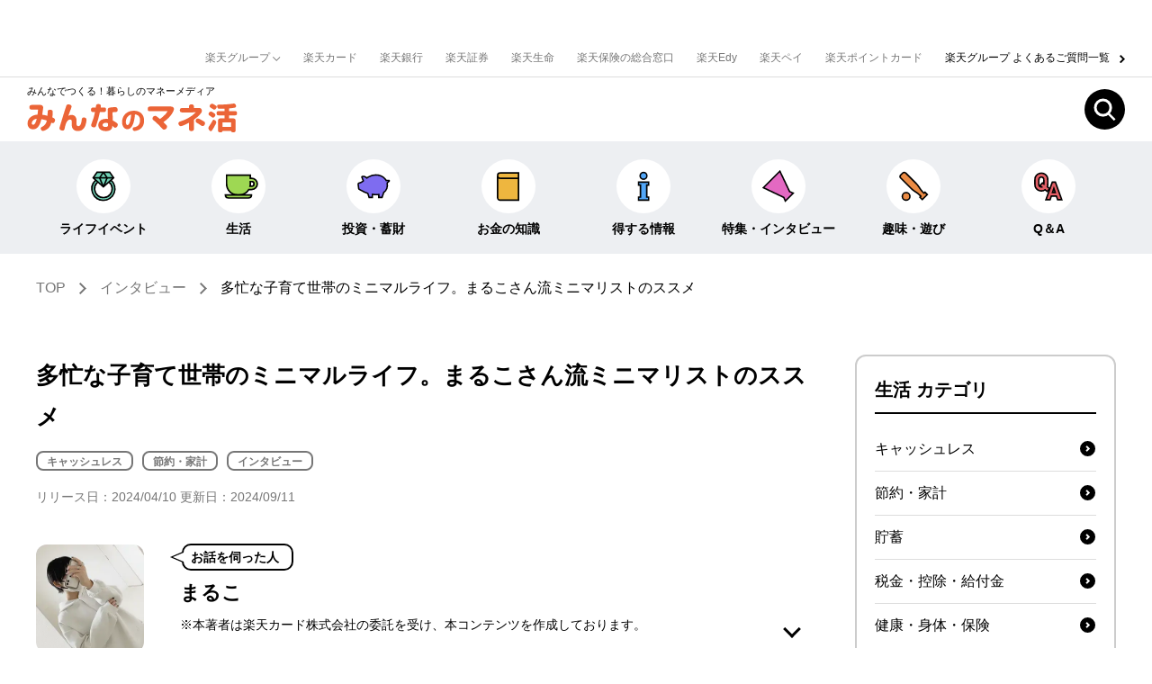

--- FILE ---
content_type: text/html; charset=UTF-8
request_url: https://www.rakuten-card.co.jp/minna-money/interview/topic/maruko/?l-id=interview_topic_chukendr_related_02
body_size: 31893
content:
<!DOCTYPE html>
<html lang="ja">
<head>
	<meta charset="utf-8">
    <meta name="viewport" content="width=device-width, minimum-scale=1.0">
	<!-- meta start -->
<title>多忙な子育て世帯のミニマルライフ。まるこさん流ミニマリストのススメ｜みんなでつくる！暮らしのマネーメディア　みんなのマネ活</title>
<meta property="og:title" content="多忙な子育て世帯のミニマルライフ。まるこさん流ミニマリストのススメ｜みんなでつくる！暮らしのマネーメディア　みんなのマネ活" />
	<meta name="description" content="2015年に流行語大賞にノミネートされた「ミニマリスト」。ミニマリスト＝少ないもので暮らすことだと思っている方もいるかもしれませんが、極端にものを減らすことだけがミニマリストではありません。自分が快適に暮らせ、楽に管理できる状態であれば、数にはこだわらない。そんなミニマルな暮らしを送っているのが、今回お話を伺ったまるこさんです。ミニマルな暮らしに活躍しているもののひとつが、楽天カードをはじめとした楽天サービスなのだそう。どのような暮らしを送っているのか、お話を伺いました。" />
<meta property="og:description" content="2015年に流行語大賞にノミネートされた「ミニマリスト」。ミニマリスト＝少ないもので暮らすことだと思っている方もいるかもしれませんが、極端にものを減らすことだけがミニマリストではありません。自分が快適に暮らせ、楽に管理できる状態であれば、数にはこだわらない。そんなミニマルな暮らしを送っているのが、今回お話を伺ったまるこさんです。ミニマルな暮らしに活躍しているもののひとつが、楽天カードをはじめとした楽天サービスなのだそう。どのような暮らしを送っているのか、お話を伺いました。" />
 
<meta name="keywords" content="ミニマリスト,クレジットカード,楽天カード,楽天銀行,楽天モバイル,デビットカード,節約,収納,便利グッズ,家事,コスパ,マネ活,楽天,まるこ" />
	

<meta property="og:type" content="article" />
<meta property="og:image" content="https://www.rakuten-card.co.jp/minna-money/interview/topic/maruko/ogp.webp" />
<!-- <img src="/minna-money/interview/topic/maruko/ogp.webp" />　-->
<meta property="og:site_name" content="みんなでつくる！暮らしのマネーメディア　みんなのマネ活" />
<meta name="twitter:card" content="summary_large_image" />
<meta name="twitter:site" content="@bijin_manekatsu" />
<link rel="canonical" href="https://www.rakuten-card.co.jp/minna-money/interview/topic/maruko/" />
<meta property="og:url" content="https://www.rakuten-card.co.jp/minna-money/interview/topic/maruko/" />
<!-- meta end -->
<script type="text/javascript" src="/minna-money/common/js/jquery/3.6.3/jquery.min.js"></script>
<link rel="preconnect" href="https://r.r10s.jp">
<link rel="preconnect" href="//jp.rakuten-static.com">

<!-- Global site tag (gtag.js) - Google Analytics -->
<script async src="https://www.googletagmanager.com/gtag/js?id=G-ND4L5D52H2"></script>
<script>
  window.dataLayer = window.dataLayer || [];
  function gtag(){dataLayer.push(arguments);}
  gtag('js', new Date());

  gtag('config', 'G-ND4L5D52H2');
</script>
<link rel="stylesheet" href="/minna-money/common/css/styles_article.css?20250819" type="text/css" />
	<script type="application/ld+json"> 
{
	"@context": "http://schema.org",
	"@type": "BreadcrumbList",
	"itemListElement": [
	{"@type": "ListItem",
	"position": 1,
	"item": {
		"@id": "https://www.rakuten-card.co.jp/minna-money/",
		"name": "TOP"
		}
	},
	{"@type": "ListItem",
	"position": 2,
	"item": {
		"@id": "https://www.rakuten-card.co.jp/minna-money/interview/",
		"name": "インタビュー"
		}
	},
	{"@type": "ListItem",
	"position": 3,
	"item": {
		"@id": "https://www.rakuten-card.co.jp/minna-money/interview/topic/maruko/",
		"name": "多忙な子育て世帯のミニマルライフ。まるこさん流ミニマリストのススメ"
		}
	}
	]
}
</script>
	
		    <!-- Preload LCP Image -->
    <link rel="preload" href="/minna-money/interview/topic/maruko/ogp.webp" as="image">
    	
<script>(window.BOOMR_mq=window.BOOMR_mq||[]).push(["addVar",{"rua.upush":"false","rua.cpush":"false","rua.upre":"false","rua.cpre":"false","rua.uprl":"false","rua.cprl":"false","rua.cprf":"false","rua.trans":"SJ-c4496731-c35b-4654-a81d-5168b59050b8","rua.cook":"false","rua.ims":"false","rua.ufprl":"false","rua.cfprl":"false","rua.isuxp":"false","rua.texp":"norulematch","rua.ceh":"false","rua.ueh":"false","rua.ieh.st":"0"}]);</script>
                              <script>!function(e){var n="https://s.go-mpulse.net/boomerang/";if("False"=="True")e.BOOMR_config=e.BOOMR_config||{},e.BOOMR_config.PageParams=e.BOOMR_config.PageParams||{},e.BOOMR_config.PageParams.pci=!0,n="https://s2.go-mpulse.net/boomerang/";if(window.BOOMR_API_key="BGD27-RKZLH-HC9BY-VXAAE-E5EDR",function(){function e(){if(!o){var e=document.createElement("script");e.id="boomr-scr-as",e.src=window.BOOMR.url,e.async=!0,i.parentNode.appendChild(e),o=!0}}function t(e){o=!0;var n,t,a,r,d=document,O=window;if(window.BOOMR.snippetMethod=e?"if":"i",t=function(e,n){var t=d.createElement("script");t.id=n||"boomr-if-as",t.src=window.BOOMR.url,BOOMR_lstart=(new Date).getTime(),e=e||d.body,e.appendChild(t)},!window.addEventListener&&window.attachEvent&&navigator.userAgent.match(/MSIE [67]\./))return window.BOOMR.snippetMethod="s",void t(i.parentNode,"boomr-async");a=document.createElement("IFRAME"),a.src="about:blank",a.title="",a.role="presentation",a.loading="eager",r=(a.frameElement||a).style,r.width=0,r.height=0,r.border=0,r.display="none",i.parentNode.appendChild(a);try{O=a.contentWindow,d=O.document.open()}catch(_){n=document.domain,a.src="javascript:var d=document.open();d.domain='"+n+"';void(0);",O=a.contentWindow,d=O.document.open()}if(n)d._boomrl=function(){this.domain=n,t()},d.write("<bo"+"dy onload='document._boomrl();'>");else if(O._boomrl=function(){t()},O.addEventListener)O.addEventListener("load",O._boomrl,!1);else if(O.attachEvent)O.attachEvent("onload",O._boomrl);d.close()}function a(e){window.BOOMR_onload=e&&e.timeStamp||(new Date).getTime()}if(!window.BOOMR||!window.BOOMR.version&&!window.BOOMR.snippetExecuted){window.BOOMR=window.BOOMR||{},window.BOOMR.snippetStart=(new Date).getTime(),window.BOOMR.snippetExecuted=!0,window.BOOMR.snippetVersion=12,window.BOOMR.url=n+"BGD27-RKZLH-HC9BY-VXAAE-E5EDR";var i=document.currentScript||document.getElementsByTagName("script")[0],o=!1,r=document.createElement("link");if(r.relList&&"function"==typeof r.relList.supports&&r.relList.supports("preload")&&"as"in r)window.BOOMR.snippetMethod="p",r.href=window.BOOMR.url,r.rel="preload",r.as="script",r.addEventListener("load",e),r.addEventListener("error",function(){t(!0)}),setTimeout(function(){if(!o)t(!0)},3e3),BOOMR_lstart=(new Date).getTime(),i.parentNode.appendChild(r);else t(!1);if(window.addEventListener)window.addEventListener("load",a,!1);else if(window.attachEvent)window.attachEvent("onload",a)}}(),"".length>0)if(e&&"performance"in e&&e.performance&&"function"==typeof e.performance.setResourceTimingBufferSize)e.performance.setResourceTimingBufferSize();!function(){if(BOOMR=e.BOOMR||{},BOOMR.plugins=BOOMR.plugins||{},!BOOMR.plugins.AK){var n="false"=="true"?1:0,t="",a="amkn75yxyydbg2lu32ya-f-3fddcfaa6-clientnsv4-s.akamaihd.net",i="false"=="true"?2:1,o={"ak.v":"39","ak.cp":"1330343","ak.ai":parseInt("691193",10),"ak.ol":"0","ak.cr":9,"ak.ipv":4,"ak.proto":"h2","ak.rid":"2c51e616","ak.r":37607,"ak.a2":n,"ak.m":"a","ak.n":"essl","ak.bpcip":"3.20.223.0","ak.cport":53494,"ak.gh":"23.198.5.6","ak.quicv":"","ak.tlsv":"tls1.2","ak.0rtt":"","ak.0rtt.ed":"","ak.csrc":"-","ak.acc":"","ak.t":"1769266864","ak.ak":"hOBiQwZUYzCg5VSAfCLimQ==Uj1/7RiNY6mMM2zMTpYqLBtUSyepHSs7JpnDrHS8wTpAtUL/FAQZ8cZVkWqn/cyGhoBI5ZbzNAwDr29IFcRgVYJFti78Usd2vt/aXc9CYq2Mr8JOGztOfh7TDloz5FY4QSUMzljP9l5UQa+Gqzj+LBEfOJNZKetTQfELEVZ8xVAsjPfvxSS/[base64]/WLmACIcY6JhFAwRvB7M2xwQ=","ak.pv":"56","ak.dpoabenc":"","ak.tf":i};if(""!==t)o["ak.ruds"]=t;var r={i:!1,av:function(n){var t="http.initiator";if(n&&(!n[t]||"spa_hard"===n[t]))o["ak.feo"]=void 0!==e.aFeoApplied?1:0,BOOMR.addVar(o)},rv:function(){var e=["ak.bpcip","ak.cport","ak.cr","ak.csrc","ak.gh","ak.ipv","ak.m","ak.n","ak.ol","ak.proto","ak.quicv","ak.tlsv","ak.0rtt","ak.0rtt.ed","ak.r","ak.acc","ak.t","ak.tf"];BOOMR.removeVar(e)}};BOOMR.plugins.AK={akVars:o,akDNSPreFetchDomain:a,init:function(){if(!r.i){var e=BOOMR.subscribe;e("before_beacon",r.av,null,null),e("onbeacon",r.rv,null,null),r.i=!0}return this},is_complete:function(){return!0}}}}()}(window);</script></head>
<svg xmlns="http://www.w3.org/2000/svg" style="display:none;">
<symbol id="icon-arrow" width="6.028" height="9.227" viewBox="0 0 6.028 9.227">
<path d="M2590.02-5300.275l-.707-.707,3.553-3.554-3.553-3.552.707-.707,4.26,4.259Z" transform="translate(-2589.313 5308.795)"/>
</symbol>
<symbol id="icon-arrow-s" width="6.028" height="9.227" viewBox="0 0 6.922 11.016">
<path d="M2590.374-5298.133l-1.414-1.414,4.094-4.094-4.094-4.094,1.414-1.414,5.508,5.508Z" transform="translate(-2588.959 5309.148)"/>
</symbol>
<symbol id="icon-arrow-b" width="6.028" height="9.227" viewBox="0 0 6.028 9.227">
<path d="M2590.374-5299.921l-1.415-1.414,3.2-3.2-3.2-3.2,1.414-1.414,4.614,4.613Z" transform="translate(-2588.959 5309.148)"/>
</symbol>
<symbol id="icon-arrow2" width="8.122" height="13.414" viewBox="0 0 8.122 13.414">
<path d="M2590.374-5295.734l-1.415-1.414,5.293-5.295-5.293-5.291,1.414-1.414,6.707,6.705Z" transform="translate(-2588.959 5309.148)"/>
</symbol>
<symbol id="icon-carrow" width="17" height="17" viewBox="0 0 18 18">
<g transform="translate(-1064 -162)"><circle cx="9" cy="9" r="9" transform="translate(1064 162)"/><path d="M2590.374-5301.965l-1.415-1.414,2.177-2.178-2.177-2.177,1.414-1.414,3.592,3.591Z" transform="translate(-1518.167 5476.557)" fill="#fff"/></g>
</symbol>
<symbol id="icon-barrow" width="21" height="21" viewBox="0 0 30 30">
<g transform="translate(-448.984 -3323)"><circle cx="15" cy="15" r="15" transform="translate(448.984 3323)" fill="#fff"/><path d="M2590.374-5296.6l-1.414-1.414,4.86-4.86-4.86-4.86,1.414-1.414,6.275,6.274Z" transform="translate(-2128.236 8640.941)"/></g>
</symbol>
<symbol id="icon-darrow" width="8.52" height="4.967" viewBox="0 0 8.52 4.967">
<path d="M2590.02-5300.275l-.707-.707,3.553-3.554-3.553-3.552.707-.707,4.26,4.259Z" transform="translate(-5300.275 -2589.313) rotate(90)"/>
</symbol>
<symbol id="icon-plus" viewBox="0 0 30 30">
<g transform="translate(-930 -2026)"><circle cx="15" cy="15" r="15" transform="translate(930 2026)" fill="#fff"/><g transform="translate(939 2035.115)" class="icon-plus_in"><path d="M1,12H-1V0H1Z" transform="translate(6 -0.115)"/><path d="M12,1H0V-1H12Z" transform="translate(0 5.885)"/></g></g>
</symbol>
<symbol id="icon-arrow-row" viewBox="0 0 35.355 35.355">
<path d="M2282.342,12411h-25v-25h2v23h23Z" transform="translate(-10354.406 -7144.365) rotate(-45)" fill="#686868"/>
</symbol>
<symbol id="logo" viewBox="0 0 234.798 32.276">
<g transform="translate(0 0)"><path d="M76.441,187.467a2.324,2.324,0,0,1-2.689-2.587c0-1.8.987-2.553,2.655-2.553h8.987a4.372,4.372,0,0,1,2.555.443,2.635,2.635,0,0,1,1.258,2.451c0,.477-.135,1.736-1.02,8.07a28.548,28.548,0,0,1,5.821,1.192c.068-.851.306-4.836.374-5.243.17-.921.851-1.636,2.587-1.636a4.079,4.079,0,0,1,2.111.613c.681.511.818,1.055.818,2.384a47.527,47.527,0,0,1-.376,5.753c2.043.817,3.031,1.428,3.031,2.858,0,1.159-.647,3.508-2.555,3.508a3.408,3.408,0,0,1-1.634-.613c-.681,2.485-1.736,6.129-6.706,8.478a8.364,8.364,0,0,1-2.691.885c-1.462,0-2.451-1.7-2.451-2.861,0-.953.477-1.362,1.6-1.872,3.881-1.8,4.664-4.868,5.175-6.911a31.412,31.412,0,0,0-6.061-1.6c-1.123,4.494-3.2,11.4-9.294,11.4-3.779,0-6.231-2.688-6.231-6.6,0-5.414,4.7-9.5,11.167-9.872.306-1.976.545-4.631.647-5.755Zm2.349,11.406a4.669,4.669,0,0,0-2.349,3.915c0,.885.34,1.736,1.464,1.736,2.077,0,3.268-3.3,4.085-6.674A6.857,6.857,0,0,0,78.79,198.873Z" transform="translate(-71.708 -180.693)" fill="#eb6437"/><path d="M116.032,203.558c0,.613,0,2.723,2.009,2.723,1.43,0,2.791-.851,3.609-5.447.1-.546.272-2.349.409-2.826a2.052,2.052,0,0,1,2.18-1.464c1.532,0,3.03.715,3.03,2.587a21.727,21.727,0,0,1-1.362,6.5c-1.77,4.664-5,6.1-8.342,6.1-4.664,0-6.911-2.793-6.911-7.355v-3.132c0-1.226-.1-2.383-1.736-2.383-2.963,0-4.392,3.677-5.038,5.379-.274.987-.546,1.906-1.261,5.106a2.224,2.224,0,0,1-2.247,1.94c-.919,0-3.438-.611-3.438-2.553a10.317,10.317,0,0,1,.511-2.281c3.1-10.451,6.775-22.129,7.355-23.423a2.166,2.166,0,0,1,2.145-1.157c2.451,0,3.575,1.328,3.575,2.417a23.586,23.586,0,0,1-1.431,4.358c-.782,2.009-1.532,4.187-2.213,6.1a6.214,6.214,0,0,1,3.542-1.089c3.881,0,5.617,2.757,5.617,6.23Z" transform="translate(-61.153 -180.884)" fill="#eb6437"/><path d="M136.174,185.464a2.352,2.352,0,0,1,2.553,2.587,2.31,2.31,0,0,1-2.553,2.589h-4.323a116,116,0,0,1-4.018,14.638c-.577,1.77-1.055,2.519-2.553,2.519-1.055,0-3.234-.715-3.234-2.383,0-.477.1-.783,1.021-3.37a68.675,68.675,0,0,0,3.3-11.4h-1.974a2.588,2.588,0,1,1,0-5.176h2.9c.135-1.77.238-2.485.611-2.962a2.583,2.583,0,0,1,2.179-.919c1.227,0,2.9.306,2.9,2.383a10.058,10.058,0,0,1-.17,1.5Zm10.044,14.5c5.277,2.962,5.719,3.643,5.719,4.834,0,.919-.987,3.37-2.928,3.37a2,2,0,0,1-1.5-.647c-.271-.271-1.462-1.362-1.7-1.6v.443c0,3.268-2.417,5.583-7.287,5.583-5.685,0-8.444-3.03-8.444-6.775,0-3,2.01-6.979,8.716-6.979a17.038,17.038,0,0,1,2.043.1l-.238-8.853c-.068-1.906-.068-2.894,1.089-3.506,1.021-.545,6.436-.885,7.525-.885,1.974,0,2.519,1.566,2.519,3,0,1.906-.851,2.519-2.281,2.553a22.78,22.78,0,0,0-3.438.238Zm-5.244,3.2a6.219,6.219,0,0,0-2.451-.477c-2.111,0-3.643.749-3.643,2.349,0,.852.511,2.315,3.268,2.315,2.485,0,2.826-1.021,2.826-2.281Z" transform="translate(-50.758 -181.004)" fill="#eb6437"/><path d="M152.34,207.572c-3.675,0-5.963-3.731-5.963-8.006,0-6.017,4.221-12.688,13.206-12.688,5.99,0,11.518,3.158,11.518,11.246,0,5.173-2.668,8.5-5.582,10.019a13.854,13.854,0,0,1-5.119,1.444c-1.715,0-2.15-1.743-2.15-2.479,0-1.2.681-1.5,1.688-1.66,2.967-.435,6.616-2.26,6.616-7.76,0-3.213-1.252-4.682-2.286-5.472a5.979,5.979,0,0,0-3.458-1.252C160.672,193.331,159.638,207.572,152.34,207.572Zm1.607-15.168a8.815,8.815,0,0,0-3.322,7.106c0,1.035.3,3.485,1.851,3.485,2.1,0,3.621-5.417,4.139-11.844A7.647,7.647,0,0,0,153.947,192.4Z" transform="translate(-40.463 -178.789)" fill="#eb6437"/><path d="M169.128,188.828a2.334,2.334,0,0,1-2.451-2.553c0-1.668.783-2.723,2.487-2.723h22.5c1.157,0,4.357,0,4.357,2.723,0,2.01-2.757,8.682-11.78,14.776,1.226,1.123,2.519,2.451,3,3a3.185,3.185,0,0,1,1.123,2.077,3.775,3.775,0,0,1-3.472,3.336c-.955,0-1.4-.373-2.316-1.5a76.221,76.221,0,0,0-7.694-7.56c-2.826-2.314-2.929-2.518-2.929-3.4a3.374,3.374,0,0,1,3.1-3c1.021,0,2.145.953,5.277,3.54a42.349,42.349,0,0,0,3.506-2.723,20.725,20.725,0,0,0,5.108-5.993Z" transform="translate(-31.968 -180.181)" fill="#eb6437"/><path d="M208.28,209.094c0,1.258-.272,2.756-2.689,2.756-1.975,0-2.826-.816-2.826-2.756v-6.607c-6.81,3.576-8.955,3.848-9.3,3.848-1.566,0-2.553-1.7-2.553-3.132,0-1.532,1.089-1.872,2.383-2.281a49.814,49.814,0,0,0,8.1-3.4,34.585,34.585,0,0,0,8.919-6.674l-15.457.1a2.538,2.538,0,0,1-.034-5.072H202.8c0-1.532-.068-2.383.306-2.962a2.525,2.525,0,0,1,2.315-1.089,2.746,2.746,0,0,1,2.519,1.055c.34.545.34,1.328.34,3h4.563c1.837,0,2.926.136,3.54.817a4.188,4.188,0,0,1,.817,2.485c0,1.021-.274,1.7-1.532,3.268a35.253,35.253,0,0,1-7.389,6.64Zm10.9-8.308a2.651,2.651,0,0,1,1.634,2.281c0,1.157-1.055,3.2-2.86,3.2-.545,0-.885-.2-2.146-1.055-1.328-.919-1.9-1.26-3.847-2.417-1.328-.783-1.736-1.294-1.736-2.247a2.773,2.773,0,0,1,2.928-2.792C214.171,197.891,217.746,199.969,219.175,200.786Z" transform="translate(-21.825 -180.904)" fill="#eb6437"/><path d="M214.582,208.683a4.1,4.1,0,0,1,1.156-2.485,47.182,47.182,0,0,0,3.235-5.311c.681-1.294.953-1.532,1.77-1.532a3.442,3.442,0,0,1,2.757,2.792,3.594,3.594,0,0,1-.374,1.328c-.238.545-1.566,3.236-2.689,5.107-1.772,2.928-2.145,3.61-3.166,3.61C215.876,212.191,214.582,209.842,214.582,208.683Zm2.894-18.519c.714,0,2.145.986,3.268,1.736,1.089.749,1.7,1.158,1.7,2.009,0,.953-1.021,3.1-2.587,3.1a2.022,2.022,0,0,1-1.157-.374c-.478-.306-1.329-.953-1.567-1.123-2.109-1.362-2.348-1.6-2.348-2.759C214.786,192.206,215.738,190.164,217.476,190.164Zm1.123-8.785a4.694,4.694,0,0,1,2.417.953c2.655,1.566,2.894,1.77,2.894,2.553,0,1.328-1.26,3.166-2.587,3.166a1.986,1.986,0,0,1-.885-.2c-.511-.238-3.1-1.872-3.677-2.213a1.723,1.723,0,0,1-.75-1.77A3.111,3.111,0,0,1,218.6,181.379Zm13.992,5.583c-.715.034-4.255.136-5.072.136-1.123,0-1.7-.034-2.145-.409a3.642,3.642,0,0,1-.987-2.519c0-1.634.851-1.736,2.689-1.736a97.789,97.789,0,0,0,14.129-.953c.238-.034,1.668-.306,2.043-.306,1.43,0,2.417,1.872,2.417,3.03,0,1.362-1.123,1.566-2.383,1.77-1.5.272-4.732.647-5.515.681v3.1h6.775c1.532,0,2.179.614,2.179,2.485,0,1.566-.715,2.213-2.179,2.213h-6.775v3.372h4.085c3.3,0,3.3,1.77,3.3,3.949v8.716c0,1.871-.034,2.962-2.655,2.962-2.281,0-2.417-.953-2.485-1.6h-9.5c-.17,1.4-1.156,1.6-2.757,1.6-2.383,0-2.383-.953-2.383-2.962V201.3c0-1.908.272-3.472,3.132-3.472h4.085v-3.372h-6.6c-1.7,0-2.213-.679-2.213-2.484a1.926,1.926,0,0,1,2.213-2.214h6.6Zm-2.077,15.321v5h9.5v-5Z" transform="translate(-11.922 -181.175)" fill="#eb6437"/></g>
</symbol>
<symbol id="icon-search" viewBox="0 0 60 60">
<g transform="translate(-40 -28)"><circle cx="30" cy="30" r="30" transform="translate(40 28)"/><g transform="translate(54 42)"><path d="M13.432,4a9.432,9.432,0,1,0,9.432,9.432A9.443,9.443,0,0,0,13.432,4m0-4A13.432,13.432,0,1,1,0,13.432,13.432,13.432,0,0,1,13.432,0Z" fill="#fff"/><rect width="3.358" height="13.432" transform="translate(20.088 23.302) rotate(-45)" fill="#fff"/></g></g>
</symbol>
<symbol id="icon-search-s" viewBox="0 0 23.924 24.955">
<path d="M10.219,2a8.219,8.219,0,1,0,8.219,8.219A8.229,8.229,0,0,0,10.219,2m0-2A10.219,10.219,0,1,1,0,10.219,10.219,10.219,0,0,1,10.219,0Z" fill="#767676"/><rect width="2" height="10.219" transform="translate(15.284 17.729) rotate(-45)" fill="#767676"/>
</symbol>
<symbol id="icon-life-event" viewBox="0 0 80 80">
<g transform="translate(21295 22311)"><rect width="80" height="80" transform="translate(-21295 -22311)" fill="none"/><g transform="translate(-21590.631 -22522.744)"><path d="M350.753,239.28a23.291,23.291,0,1,1-31.252.535c.193-.181.39-.36.589-.535M324.3,243a17.731,17.731,0,1,0,22.239,0" fill="#71d3b7"/><path d="M335.422,281.589a24.78,24.78,0,0,1-16.946-42.87c.2-.191.412-.381.623-.566l1.981,2.253q-.28.247-.554.5a21.789,21.789,0,1,0,29.241-.5l1.972-2.26a24.781,24.781,0,0,1-16.317,43.439Zm0-5.555a19.232,19.232,0,0,1-12.063-34.2l1.885,2.334a16.557,16.557,0,0,0-2.142,2.078,16.229,16.229,0,1,0,22.5-2.075l1.878-2.338a19.227,19.227,0,0,1-12.058,34.205Z"/><path d="M335.421,252.812l20.611-18.193-7.871-11.374H322.68l-7.874,11.374,9.5,8.38Z" fill="#71d3b7"/><path d="M335.42,254.813l-22.607-19.952,9.081-13.116h27.052l9.077,13.116ZM316.8,234.376l18.622,16.435,18.619-16.435-6.665-9.631H323.466Z"/><rect width="41.229" height="3" transform="translate(314.806 233.119)"/><rect width="3" height="19.331" transform="translate(326.539 235.574) rotate(-22.821)"/><rect width="19.331" height="3" transform="matrix(0.388, -0.922, 0.922, 0.388, 334.036, 252.228)"/><rect width="13.618" height="3" transform="matrix(0.551, -0.835, 0.835, 0.551, 326.668, 233.785)"/><rect width="3" height="13.618" transform="translate(334.168 224.071) rotate(-33.411)"/></g></g>
</symbol>
<symbol id="icon-living" viewBox="0 0 80 80">
<g transform="translate(21134 22311)"><rect width="80" height="80" transform="translate(-21134 -22311)" fill="none"/><g transform="translate(-21218.186 -21822.385)"><path d="M150.837-464.756h-2.756v-6.3h-48v17.215c0,12.431,9.547,22.509,21.324,22.509h5.353a21.108,21.108,0,0,0,18.248-10.859h5.831a11.3,11.3,0,0,0,11.283-11.283A11.3,11.3,0,0,0,150.837-464.756Zm0,15.987h-3.306a23.741,23.741,0,0,0,.55-5.071v-4.337h2.756a4.71,4.71,0,0,1,4.705,4.7A4.71,4.71,0,0,1,150.837-448.769Z" fill="#9ed853"/><path d="M98.521-472.615h51.12v6.3h1.2a12.858,12.858,0,0,1,12.843,12.843,12.858,12.858,0,0,1-12.843,12.843h-4.948a23.56,23.56,0,0,1-7.7,7.643,22.017,22.017,0,0,1-11.434,3.216H121.4a21.781,21.781,0,0,1-8.936-1.9,22.781,22.781,0,0,1-7.275-5.176,24.1,24.1,0,0,1-4.885-7.647,25,25,0,0,1-1.788-9.342Zm48,3.12h-44.88v15.655a21.893,21.893,0,0,0,1.564,8.181A20.99,20.99,0,0,0,107.459-439a19.677,19.677,0,0,0,6.282,4.472,18.681,18.681,0,0,0,7.664,1.633h5.353a18.9,18.9,0,0,0,9.814-2.762,20.493,20.493,0,0,0,7.081-7.314l.45-.783h6.734a9.734,9.734,0,0,0,9.723-9.723,9.734,9.734,0,0,0-9.723-9.723h-4.316Zm0,9.758h4.316a6.272,6.272,0,0,1,6.265,6.264,6.272,6.272,0,0,1-6.265,6.264h-5.244l.413-1.893a22.247,22.247,0,0,0,.514-4.738Zm4.316,9.408a3.148,3.148,0,0,0,3.145-3.144,3.148,3.148,0,0,0-3.145-3.144h-1.2v2.777a25.244,25.244,0,0,1-.247,3.511Z"/><path d="M0,0H52.937a0,0,0,0,1,0,0V0a6.008,6.008,0,0,1-6.008,6.008H6.008A6.008,6.008,0,0,1,0,0V0A0,0,0,0,1,0,0Z" transform="translate(97.613 -431.131)" fill="#9ed853"/><path d="M-1.427-1.427H54.364V0a7.443,7.443,0,0,1-7.435,7.435H6.008A7.443,7.443,0,0,1-1.427,0ZM51.283,1.427H1.654A4.589,4.589,0,0,0,6.008,4.581H46.929A4.589,4.589,0,0,0,51.283,1.427Z" transform="translate(97.613 -431.131)"/></g></g>
</symbol>
<symbol id="icon-moneymaking" viewBox="0 0 80 80">
<g transform="translate(20965 22311)"><rect width="80" height="80" transform="translate(-20965 -22311)" fill="none"/><g transform="translate(-21139.768 -21822.088)"><path d="M245.784-460.874l-5.257.33c-.1-.2-.195-.4-.307-.59l-1.03-1.58c-6.681-9.234-21.486-12.379-33.972-5.423a41.573,41.573,0,0,0-3.854,2.435c-3.133-3.769-11.02-4.4-10-1.469.921,2.658,2.273,5.573,2.905,7.3-2.37,2-4.562,3.547-7.443,4.08-2.629.491-3.41,1.189-2.917,3.759l1.009,7.976a1.261,1.261,0,0,0,.621.937c.931.537,2.809,1.618,3.612,2.061a67.17,67.17,0,0,0,14.088,6.365l2.644,8.291h6.614v-6.248a61.831,61.831,0,0,0,8.533.583,31.521,31.521,0,0,0,4.469-.307v5.972h6.612l3.074-9.636c6.614-4.672,8.71-12.678,7.142-19.663l4.1-3.62A.888.888,0,0,0,245.784-460.874Z" fill="#7e6cf0"/><path d="M219.569-473.34a28.208,28.208,0,0,1,11.847,2.558,22.931,22.931,0,0,1,8.93,7.232l.039.057.957,1.468,4.352-.273c.05,0,.1,0,.15,0h0a2.293,2.293,0,0,1,2.158,1.5,2.3,2.3,0,0,1-.633,2.554l-3.483,3.074a21.338,21.338,0,0,1-.712,10.627,19.206,19.206,0,0,1-6.776,9.392l-3.249,10.183h-9.081v-5.8c-.986.089-1.975.134-2.958.134h-.148a63.489,63.489,0,0,1-7.041-.394v6.059h-9.084l-2.736-8.579a65.589,65.589,0,0,1-12.769-5.764c-.316-.178-.614-.347-.875-.491-.745-.411-2.388-1.355-3.634-2.074a2.671,2.671,0,0,1-1.324-1.993l-1-7.933a4.689,4.689,0,0,1,.425-3.561,5.319,5.319,0,0,1,3.641-1.824,13.314,13.314,0,0,0,6-3.122c-.2-.492-.428-1.041-.666-1.608-.62-1.482-1.324-3.162-1.884-4.78a2.546,2.546,0,0,1,.28-2.371,4.1,4.1,0,0,1,3.512-1.363,12.4,12.4,0,0,1,4.518.942,11.3,11.3,0,0,1,3.218,1.939c.965-.646,1.965-1.258,2.983-1.826A31.015,31.015,0,0,1,219.569-473.34Zm18.445,11.435a20.083,20.083,0,0,0-7.8-6.29,25.337,25.337,0,0,0-10.641-2.291,28.154,28.154,0,0,0-13.656,3.6,40.3,40.3,0,0,0-3.721,2.351l-1.079.768-.846-1.018a9.21,9.21,0,0,0-6.463-2.794,3.5,3.5,0,0,0-1.032.125c.522,1.481,1.177,3.046,1.757,4.433.434,1.036.808,1.93,1.077,2.664l.343.938-.764.644a27.2,27.2,0,0,1-3.729,2.73,13.389,13.389,0,0,1-4.373,1.662c-1.373.256-1.72.5-1.8.626-.046.068-.18.373.029,1.462l.009.045,1,7.943c1.71.986,2.957,1.7,3.517,2.006.274.151.577.323.9.5a62.5,62.5,0,0,0,12.921,5.746l.712.22,2.554,8.008h4.144v-6.459l1.622.224a60.617,60.617,0,0,0,8.273.57h.148a30.208,30.208,0,0,0,4.187-.293l1.625-.228v6.186h4.143l2.9-9.1.391-.276a16.369,16.369,0,0,0,6.109-8.251,18.544,18.544,0,0,0,.464-9.934l-.185-.824,3.556-3.138-4.6.289-.433-.808c-.052-.1-.1-.191-.14-.274s-.087-.174-.126-.245Z"/></g></g>
</symbol>
<symbol id="icon-literacy" viewBox="0 0 80 80">
<g transform="translate(20802 22311)"><rect width="80" height="80" transform="translate(-20802 -22311)" fill="none"/><g transform="translate(-21051.475 -21821.436)"><path d="M309.776-469.883v48.31H272.394a4.919,4.919,0,0,1-4.919-4.919v-43.391" fill="#eeb63f"/><path d="M311.276-420.073H272.394a6.377,6.377,0,0,1-4.539-1.88,6.377,6.377,0,0,1-1.88-4.539v-43.391h3v43.391a3.423,3.423,0,0,0,3.419,3.419h35.882v-46.81h3Z"/><path d="M5.168,0H42.3a0,0,0,0,1,0,0V10.815a0,0,0,0,1,0,0H5.168A5.168,5.168,0,0,1,0,5.646V5.168A5.168,5.168,0,0,1,5.168,0Z" transform="translate(267.475 -476.565)" fill="#eeb63f"/><path d="M5.168-1.5H43.8V12.315H5.168A6.676,6.676,0,0,1-1.5,5.646V5.168A6.676,6.676,0,0,1,5.168-1.5ZM40.8,1.5H5.168A3.673,3.673,0,0,0,1.5,5.168v.478A3.673,3.673,0,0,0,5.168,9.315H40.8Z" transform="translate(267.475 -476.565)"/></g></g>
</symbol>
<symbol id="icon-advantageous" viewBox="0 0 80 80">
<g transform="translate(21295 22085)"><rect width="80" height="80" transform="translate(-21295 -22085)" fill="none"/><g transform="translate(-21609.748 -21594.771)"><path d="M365.271-452.66v-5.918H344.749v5.918h3.936v24.339h-3.936v5.918h20.522v-5.918h-3.936V-452.66Z" fill="#52a7f8"/><path d="M343.249-460.078h23.522v8.918h-3.936v21.339h3.936v8.918H343.249v-8.918h3.936V-451.16h-3.936Zm20.522,3H346.249v2.918h3.936v27.339h-3.936v2.918h17.522v-2.918h-3.936V-454.16h3.936Z"/><circle cx="6.844" cy="6.844" r="6.844" transform="translate(347.935 -478.229)" fill="#52a7f8"/><path d="M6.844-1.5A8.344,8.344,0,1,1-1.5,6.844,8.354,8.354,0,0,1,6.844-1.5Zm0,13.689A5.344,5.344,0,1,0,1.5,6.844,5.35,5.35,0,0,0,6.844,12.189Z" transform="translate(347.935 -478.229)"/></g></g>
</symbol>
<symbol id="icon-themed"  viewBox="0 0 80 80">
<g transform="translate(21127 22089)"><rect width="80" height="80" transform="translate(-21127 -22089)" fill="none"/><path d="M433.761-482.818l-33.312,33.312,41.2,19.641,3.11,7.287L460.688-438.5l-7.287-3.11Z" transform="translate(-21517.949 -21596.682)" fill="#e369c2"/><path d="M434.2-485.379l20.311,42.608,8.806,3.758-19.065,19.065-3.758-8.806-42.608-20.311ZM458.059-438l-5.767-2.461-18.971-39.8-30.309,30.309,39.8,18.972,2.461,5.767Z" transform="translate(-21517.949 -21596.682)"/></g>
</symbol>
<symbol id="icon-pleasure" viewBox="0 0 80 80">
<g transform="translate(20963 22089)"><rect width="80" height="80" transform="translate(-20963 -22089)" fill="none"/><g transform="translate(-21436.232 -21596.756)"><circle cx="7.693" cy="7.693" r="7.693" transform="translate(490.635 -439.553)" fill="#eb8b44"/><path d="M7.693-1.5A9.193,9.193,0,1,1-1.5,7.693,9.2,9.2,0,0,1,7.693-1.5Zm0,15.386A6.193,6.193,0,1,0,1.5,7.693,6.2,6.2,0,0,0,7.693,13.886Z" transform="translate(490.635 -439.553)"/><path d="M518.3-458.291l-20.634-20.634a4.5,4.5,0,0,0-6.364,0l-3.754,3.754a4.5,4.5,0,0,0,0,6.364l20.634,20.634a45.03,45.03,0,0,0,7.259,5.886l3.878,2.526a36,36,0,0,1,5.807,4.709l2.938,2.938-1.911,1.911,4.788,4.788,10.118-10.117-4.788-4.789-1.912,1.911-2.937-2.938a35.951,35.951,0,0,1-4.709-5.806l-2.527-3.879A44.964,44.964,0,0,0,518.3-458.291Z" fill="#eb8b44"/><path d="M494.487-481.743a5.959,5.959,0,0,1,4.243,1.758l20.634,20.634a46.555,46.555,0,0,1,6.082,7.5l2.527,3.879a34.522,34.522,0,0,0,4.513,5.564l1.877,1.878,1.912-1.911,6.909,6.91-12.239,12.238-6.909-6.909,1.911-1.911-1.877-1.877A34.568,34.568,0,0,0,518.5-438.5l-3.878-2.526a46.629,46.629,0,0,1-7.5-6.082L486.49-467.746a6.008,6.008,0,0,1,0-8.485l3.754-3.754A5.959,5.959,0,0,1,494.487-481.743Zm39.875,45.455-4-4a37.527,37.527,0,0,1-4.905-6.048l-2.527-3.879a43.55,43.55,0,0,0-5.69-7.016l-20.634-20.634a2.979,2.979,0,0,0-2.121-.879,2.979,2.979,0,0,0-2.121.879l-3.754,3.754a3,3,0,0,0,0,4.243l20.634,20.634a43.622,43.622,0,0,0,7.017,5.69l3.878,2.526a37.58,37.58,0,0,1,6.049,4.905l4,4-1.911,1.911,2.667,2.667,8-8-2.667-2.668Z"/></g></g>
</symbol>
<symbol id="icon-qa" viewBox="0 0 80 80">
<g transform="translate(20779 22085)"><rect width="80" height="80" transform="translate(-20779 -22085)" fill="none"/><g transform="translate(-21325.832 -21590.936)"><path d="M580.045-447.06a12.851,12.851,0,0,1-7.625,2.375,12.938,12.938,0,0,1-7.253-2.131,12.317,12.317,0,0,1-4.243-4.484c-.269-.552-.492-1.038-.692-1.5a10.284,10.284,0,0,1-.545-2.073,54.415,54.415,0,0,1-.355-7.751,54.4,54.4,0,0,1,.355-7.8A10.583,10.583,0,0,1,560.948-474a12.741,12.741,0,0,1,4.236-4.492,12.615,12.615,0,0,1,7.19-2.076,12.861,12.861,0,0,1,7.3,2.084,12.445,12.445,0,0,1,4.123,4.46,9.033,9.033,0,0,1,1.319,3.611,62.151,62.151,0,0,1,.31,7.784c0,3.436-.076,5.791-.232,7.2a12.59,12.59,0,0,1-.591,2.5l4.56,3.634-4.871,5.651Zm-7.653-25.6a5.339,5.339,0,0,0-2.285.519,4.734,4.734,0,0,0-1.546,1.253l-.077.092a3.85,3.85,0,0,0-.9,1.951,35.74,35.74,0,0,0-.328,6.221,35.151,35.151,0,0,0,.322,6.148,4.006,4.006,0,0,0,.9,2.025l.079.092a4.213,4.213,0,0,0,1.517,1.194l.1.054a4.314,4.314,0,0,0,2.212.524,6.733,6.733,0,0,0,.7-.035l-3.368-2.68,4.872-5.618,2.831,2.248c.059-.959.1-2.24.1-3.952a38.26,38.26,0,0,0-.306-6.215,4.124,4.124,0,0,0-.944-1.957l-.054-.06-.048-.066a4.4,4.4,0,0,0-1.461-1.234A5.674,5.674,0,0,0,572.392-472.661Z" fill="#e35f66"/><path d="M572.391-479.064a11.305,11.305,0,0,1,6.434,1.819,10.872,10.872,0,0,1,3.683,3.993,7.44,7.44,0,0,1,1.131,3.084,62.042,62.042,0,0,1,.289,7.544q0,5.035-.222,7.032a8.5,8.5,0,0,1-.954,3.107l4.259,3.394-2.906,3.372L580.024-449a10.916,10.916,0,0,1-7.633,2.817,11.368,11.368,0,0,1-6.368-1.863A10.838,10.838,0,0,1,562.252-452q-.354-.732-.643-1.4a9.039,9.039,0,0,1-.444-1.73,54.083,54.083,0,0,1-.333-7.5,53.973,53.973,0,0,1,.333-7.544,8.938,8.938,0,0,1,1.087-3.084,11.175,11.175,0,0,1,3.771-3.993,11.12,11.12,0,0,1,6.368-1.819m0,27.976a5.461,5.461,0,0,0,3.617-1.131l-4.127-3.284,2.906-3.35,3.772,2.995a30.634,30.634,0,0,0,.466-6.766,41.15,41.15,0,0,0-.333-6.5,5.669,5.669,0,0,0-1.309-2.684,5.836,5.836,0,0,0-1.953-1.665,7.147,7.147,0,0,0-3.039-.687,6.8,6.8,0,0,0-2.973.687,6.191,6.191,0,0,0-2.041,1.665,5.351,5.351,0,0,0-1.264,2.684,38.6,38.6,0,0,0-.355,6.5,37.711,37.711,0,0,0,.355,6.456,5.38,5.38,0,0,0,1.264,2.728,5.737,5.737,0,0,0,2.041,1.62,5.753,5.753,0,0,0,2.973.732m0-30.977h-.035a14.1,14.1,0,0,0-8.046,2.357,14.155,14.155,0,0,0-4.664,4.967,11.851,11.851,0,0,0-1.43,4.026,54.12,54.12,0,0,0-.384,8.09,54.634,54.634,0,0,0,.376,8,11.891,11.891,0,0,0,.6,2.311l.021.052.022.051c.206.477.434.974.7,1.518l.021.042.021.042a13.81,13.81,0,0,0,4.747,5.041,14.372,14.372,0,0,0,7.98,2.378h.125a14.769,14.769,0,0,0,7.52-2.013l2.258,1.817,2.26,1.817,1.893-2.2,2.906-3.372,2.035-2.362-2.438-1.943-2.541-2.025a16.011,16.011,0,0,0,.335-1.7l.007-.05.006-.05c.162-1.462.24-3.871.24-7.362a63.24,63.24,0,0,0-.323-7.992,10.632,10.632,0,0,0-1.512-4.168,13.969,13.969,0,0,0-4.569-4.934,14.29,14.29,0,0,0-8.1-2.346Zm-3.348,25.255a34.476,34.476,0,0,1-.285-5.814,34.682,34.682,0,0,1,.293-5.9,2.5,2.5,0,0,1,.539-1.263l.081-.089.074-.094a3.21,3.21,0,0,1,1.07-.852,3.817,3.817,0,0,1,1.577-.341,4.231,4.231,0,0,1,1.652.348,2.839,2.839,0,0,1,.92.776l.1.131.109.119a2.729,2.729,0,0,1,.584,1.262,37.846,37.846,0,0,1,.273,5.9q0,.484,0,.92l-1.618-1.285-1.882,2.17-2.906,3.351-.572.658Z"/><path d="M605.224-427.105l-2.507-7.233H592.586l-2.485,7.233h-8.4l12.85-35.347h6.207L613.6-427.105Zm-4.914-14.581-2.649-8-2.648,8Z" fill="#e35f66"/><path d="M599.7-460.952l11.758,32.347h-5.17l-2.506-7.233H591.516l-2.485,7.233h-5.192L595.6-460.952H599.7m-6.768,20.766h9.452l-4.681-14.133h-.089l-4.682,14.133m8.869-23.766H593.5l-.718,1.975L581.02-429.63l-1.463,4.025h11.615l.7-2.025,1.789-5.208h7.992l1.808,5.215.7,2.018h11.588l-1.463-4.025-11.759-32.347-.718-1.975Zm-4.715,20.766.572-1.726.572,1.726Z"/></g></g>
</symbol>
<symbol id="icon-blank" width="19" height="14" viewBox="0 0 19 14">
<g transform="translate(-459.475 -3326.243)"><path d="M2.4,10H0V0H15V2.5H2.4V10Z" transform="translate(478.475 3340.243) rotate(180)"/><rect width="15" height="10" transform="translate(459.475 3326.243)"/></g>
</symbol>
<symbol id="icon-heart" viewBox="0 0 20.408 17.843">
<g transform="translate(-3.504 -3.064)"><path d="M5.132,34.171C3.2,34.171,2,35.77,2,38.345a4.969,4.969,0,0,0,1.407,3.366,26.2,26.2,0,0,0,3.955,3.414c.945.719,1.913,1.455,2.842,2.258.928-.8,1.9-1.539,2.842-2.258A26.2,26.2,0,0,0,17,41.711a4.969,4.969,0,0,0,1.407-3.366c0-2.575-1.2-4.174-3.132-4.174H15.21a3.013,3.013,0,0,0-2.15.82,3.277,3.277,0,0,0-.884,1.773,2,2,0,0,1-3.944,0,3.277,3.277,0,0,0-.884-1.773,3.013,3.013,0,0,0-2.15-.82H5.132m0-2h.1a4.94,4.94,0,0,1,4.968,4.26,4.941,4.941,0,0,1,4.968-4.26c2.866-.055,5.236,2.15,5.236,6.173,0,5.165-5.843,7.551-9.838,11.41-.139.134-.106.131-.106.131a.335.335,0,0,1-.259.128h0a.335.335,0,0,1-.259-.128s.033,0-.106-.131C5.843,45.9,0,43.51,0,38.345,0,34.37,2.312,32.171,5.132,32.171Z" transform="translate(3.504 -29.107)"/></g>
</symbol>
</svg>
<body class="themed articledetails">
	<!-- script for banner display and targeting -->
<script defer src="//jp.rakuten-static.com/1/grp/banner/js/create.js"></script>
 
<!-- Responsive header banner -->
<div id="mkdiv_header_pitari"></div>

    <div class="bodywrap">
		<div class="js-auto-parameter" data-param-name="" data-page-name="UNIQUE_PAGE_HANDLE" data-area-name="123659">
      <div class="utility l-container">
        <ul class="utility_nav">
          <li class="utility_nav_item --haschild"><a href="https://www.rakuten.co.jp/sitemap/?scid=wi_mny_gh_003">楽天グループ <svg width="100%" height="100%" class="icon-darrow"><use xlink:href="#icon-darrow"></use></svg></a>
            <div class="utility_subnav">
              <ul class="utility_subnav_list">
                <li class="utility_subnav_item"><a href="https://www.rakuten.co.jp/?scid=wi_mny_gh_001" rel="nofollow">楽天市場</a></li>
                <li class="utility_subnav_item"><a href="http://travel.rakuten.co.jp/?scid=wi_mny_gh_002" rel="nofollow">楽天トラベル</a></li>
                <li class="utility_subnav_item"><a href="https://www.rakuten.co.jp/sitemap/?scid=wi_mny_gh_003">サービス一覧</a></li>
              </ul>
            </div>
          </li>
          <li class="utility_nav_item"><a href="https://www.rakuten-card.co.jp/?scid=wi_mny_gh_004" rel="nofollow">楽天カード</a></li>
          <li class="utility_nav_item"><a href="https://www.rakuten-bank.co.jp/?scid=wi_mny_gh_005" rel="nofollow">楽天銀行</a></li>
          <li class="utility_nav_item"><a href="https://www.rakuten-sec.co.jp/?scid=wi_mny_gh_006" rel="nofollow">楽天証券</a></li>
          <li class="utility_nav_item"><a href="https://www.rakuten-life.co.jp/?scid=wi_mny_gh_007" rel="nofollow">楽天生命</a></li>
          <li class="utility_nav_item"><a href="https://hoken.rakuten.co.jp/?scid=wi_mny_gh_008" rel="nofollow">楽天保険の総合窓口</a></li>
          <li class="utility_nav_item"><a href="https://edy.rakuten.co.jp/?scid=wi_mny_gh_009" rel="nofollow">楽天Edy</a></li>
          <li class="utility_nav_item"><a href="https://pay.rakuten.co.jp/detail/?scid=wi_mny_gh_010" rel="nofollow">楽天ペイ</a></li>
          <li class="utility_nav_item"><a href="https://pointcard.rakuten.co.jp/?scid=wi_mny_gh_011" rel="nofollow">楽天ポイントカード</a></li>
          <li class="utility_nav_item --spc"><a href="https://www.rakuten.co.jp/sitemap/inquiry.html?scid=wi_mny_gh_012">楽天グループ よくあるご質問一覧 <svg width="100%" height="100%" class="icon-arrow"><use xlink:href="#icon-arrow-b"></use></svg></a></li>
        </ul>
      </div></div>
		<header class="header">
		<!-- Google Tag Manager (noscript) -->
<noscript><iframe src="https://www.googletagmanager.com/ns.html?id=GTM-TQ25P8XB"
height="0" width="0" style="display:none;visibility:hidden"></iframe></noscript>
<!-- End Google Tag Manager (noscript) -->

<!-- Kaizen platform tag -->
<script
  src="//cdn.kaizenplatform.net/s/2a/dca9d9f7b6bda8.js?kz_namespace=kzs"
  charset="utf-8"></script>

<!-- Google AD Lightning tag -->
<script src="https://tagan.adlightning.com/p1-rakutencard-minnamoney/op.js" defer></script>

<!-- Google Tag Manager -->
<script>(function(w,d,s,l,i){w[l]=w[l]||[];w[l].push({'gtm.start':
new Date().getTime(),event:'gtm.js'});var f=d.getElementsByTagName(s)[0],
j=d.createElement(s),dl=l!='dataLayer'?'&l='+l:'';j.async=true;j.src=
'https://www.googletagmanager.com/gtm.js?id='+i+dl;f.parentNode.insertBefore(j,f);
})(window,document,'script','dataLayer','GTM-TQ25P8XB');</script>
<!-- End Google Tag Manager --><div class="js-auto-parameter" data-param-name="" data-page-name="UNIQUE_PAGE_HANDLE" data-area-name="149440">
        <div class="l-container header_in">
          <h1 class="header_logo"><a href="/minna-money/?l-id=mny_toplogo001">
              <p>みんなでつくる！暮らしのマネーメディア</p>
              <svg class="logo">
                <use xlink:href="#logo"></use>
              </svg></a></h1>
          <div class="header_info"><a class="header_search" data-headersearch-nav>
              <svg class="icon-search">
                <use xlink:href="#icon-search"></use>
              </svg></a>
            <button class="btn-menu">
              <div class="btn-menu_line"></div>
              <div class="btn-menu_line"></div>
              <div class="btn-menu_line"></div>
            </button>
          </div>
        </div></div>
<div class="js-auto-parameter" data-param-name="" data-page-name="UNIQUE_PAGE_HANDLE" data-area-name="149263">
        <!-- Category Nav Sp -->
        <nav class="spnav">
          <div class="category_cnav_in">
            <h2 class="category_cnav_title">記事カテゴリ</h2>
            <ul class="category_cnav_list">
                <li class="category_cnav_list_item"><a class="category-life-event" href="/minna-money/life-event/?l-id=mny_cate_lifeevent">
                  <div class="category-icon">
                    <svg class="icon-category">
                      <use xlink:href="#icon-life-event"></use>
                    </svg>
                  </div>ライフイベント</a></li>
                <li class="category_cnav_list_item"><a class="category-living" href="/minna-money/living/?l-id=mny_cate_living">
                  <div class="category-icon">
                    <svg class="icon-category">
                      <use xlink:href="#icon-living"></use>
                    </svg>
                  </div>生活</a></li>
                <li class="category_cnav_list_item"><a class="category-literacy" href="/minna-money/moneymaking/?l-id=mny_cate_mm">
                  <div class="category-icon">
                    <svg class="icon-category">
                      <use xlink:href="#icon-moneymaking"></use>
                    </svg>
                  </div>投資・蓄財</a></li>
                <li class="category_cnav_list_item"><a class="category-literacy" href="/minna-money/literacy/?l-id=mny_cate_literacy">
                  <div class="category-icon">
                    <svg class="icon-category">
                      <use xlink:href="#icon-literacy"></use>
                    </svg>
                  </div>お金の知識</a></li>
                <li class="category_cnav_list_item"><a class="category-advantageous" href="/minna-money/advantageous/?l-id=mny_cate_adv">
                  <div class="category-icon">
                    <svg class="icon-category">
                      <use xlink:href="#icon-advantageous"></use>
                    </svg>
                  </div>得する情報</a></li>
                <li class="category_cnav_list_item"><a class="category-themed" href="/minna-money/themed/?l-id=mny_cate_themed">
                  <div class="category-icon">
                    <svg class="icon-category">
                      <use xlink:href="#icon-themed"></use>
                    </svg>
                  </div>特集・<br>インタビュー</a></li>
                <li class="category_cnav_list_item"><a class="category-pleasure" href="/minna-money/pleasure/?l-id=mny_cate_pleasure">
                  <div class="category-icon">
                    <svg class="icon-category">
                      <use xlink:href="#icon-pleasure"></use>
                    </svg>
                  </div>趣味・遊び</a></li>
                <li class="category_cnav_list_item"><a class="category-qa" a href="/minna-money/qa/?l-id=mny_cate_qa">
                  <div class="category-icon">
                    <svg class="icon-category">
                      <use xlink:href="#icon-qa"></use>
                    </svg>
                  </div>Q＆A</a></li>
              </ul>
          </div>

          <div class="spnav_in">
            <h2 class="spnav_title">
              <svg class="icon-category">
                <use xlink:href="#icon-life-event"></use>
              </svg>ライフイベント</h2>
            <ul class="spnav_list">
                <li> <a href="/minna-money/life-event/career/?l-id=mny_cate_le001">キャリア・働き方</a></li>
                <li> <a href="/minna-money/life-event/nurturing/?l-id=mny_cate_le002">結婚・出産・子育て・教育</a></li>
                <li> <a href="/minna-money/life-event/life/?l-id=mny_cate_le003">生活・住まい</a></li>
                <li> <a href="/minna-money/life-event/retirement/?l-id=mny_cate_le004">年金・老後・相続</a></li>
              </ul>
            <h2 class="spnav_title">
              <svg class="icon-category">
                <use xlink:href="#icon-living"></use>
              </svg>生活</h2>
            <ul class="spnav_list">
                <li> <a href="/minna-money/living/cashless/?l-id=mny_cate_living001">キャッシュレス</a></li>
                <li> <a href="/minna-money/living/economy/?l-id=mny_cate_living002">節約・家計</a></li>
                <li> <a href="/minna-money/living/saving/?l-id=mny_cate_living003">貯蓄</a></li>
                <li> <a href="/minna-money/living/political/?l-id=mny_cate_living004">税金・控除・給付金</a></li>
                <li> <a href="/minna-money/living/health/?l-id=mny_cate_living005">健康・身体・保険</a></li>
              </ul>
            <h2 class="spnav_title">
              <svg class="icon-category">
                <use xlink:href="#icon-moneymaking"></use>
              </svg>投資・蓄財</h2>
            <ul class="spnav_list">
                <li> <a href="/minna-money/moneymaking/investment/?l-id=mny_cate_mm001">株式・投資信託</a></li>
                <li> <a href="/minna-money/moneymaking/deposit/?l-id=mny_cate_mm002">定期預金・外貨預金</a></li>
                <li> <a href="/minna-money/moneymaking/nisa/?l-id=mny_cate_mm003">NISA</a></li>
                <li> <a href="/minna-money/moneymaking/ideco/?l-id=mny_cate_mm004">iDeCo・そのほか投資</a></li>
              </ul>
            <h2 class="spnav_title">
              <svg class="icon-category">
                <use xlink:href="#icon-literacy"></use>
              </svg>お金の知識</h2>
            <ul class="spnav_list">
                <li> <a href="/minna-money/literacy/economics/?l-id=mny_cate_literacy001">経済キーワード</a></li>
                <li> <a href="/minna-money/literacy/money/?l-id=mny_cate_literacy002">そのほか</a></li>
              </ul>
            <h2 class="spnav_title">
              <svg class="icon-category">
                <use xlink:href="#icon-advantageous"></use>
              </svg>得する情報</h2>
            <ul class="spnav_list">
                <li> <a href="/minna-money/advantageous/point/?l-id=mny_cate_adv001">ポイ活・節約術</a></li>
                <li> <a href="/minna-money/advantageous/campaign/?l-id=mny_cate_adv002">キャンペーン</a></li>
              </ul>
            <h2 class="spnav_title">
              <svg class="icon-category">
                <use xlink:href="#icon-themed"></use>
              </svg>特集・インタビュー</h2>
            <ul class="spnav_list">
                <li> <a href="/minna-money/themed/special/?l-id=mny_cate_themed001">特集</a></li>
                <li> <a href="/minna-money/themed/interview/?l-id=mny_cate_themed002">インタビュー</a></li>
              </ul>
            <h2 class="spnav_title">
              <svg class="icon-category">
                <use xlink:href="#icon-pleasure"></use>
              </svg>趣味・遊び</h2>
            <ul class="spnav_list">
                <li> <a href="/minna-money/pleasure/fun/?l-id=mny_cate_pleasure001">Fun！なこと</a></li>
                <li> <a href="/minna-money/pleasure/quiz/?l-id=mny_cate_pleasure002">クイズ</a></li>
                <li> <a href="/minna-money/fortune_monthly/?l-id=mny_cate_pleasure003">占い</a></li>
                <li> <a href="/minna-money/opinion/?l-id=mny_cate_pleasure004">みんなのホンネ</a></li>
              </ul>
            <h2 class="spnav_title">
              <svg class="icon-category">
                <use xlink:href="#icon-qa"></use>
              </svg>Q＆A</h2>
            <ul class="spnav_list">
                <li> <a href="/minna-money/qa/life-event/?l-id=mny_cate_qa001">ライフイベント</a></li>
                <li> <a href="/minna-money/qa/life/?l-id=mny_cate_qa002">生活</a></li>
                <li> <a href="/minna-money/qa/investment/?l-id=mny_cate_qa003">投資・蓄財</a></li>
                <li> <a href="/minna-money/qa/knowledge/?l-id=mny_cate_qa004">お金の知識</a></li>
            </ul>
            </div>

        </nav></div>

        <div class="search-nav" data-searchnav>
		  <form class="search-nav_form" action="/minna-money/search" method="get" name="searchform">
						<input name="search_paths[]" type="hidden" value="/minna-money" />
						<input class="search" type="search" placeholder="全て" name="query" value="" >
            <button type="submit"> 
              <svg class="icon-search-s">
                <use xlink:href="#icon-search-s"></use>
              </svg>
            </button>
          </form>
        </div>
<div class="js-auto-parameter" data-param-name="" data-page-name="UNIQUE_PAGE_HANDLE" data-area-name="148373">
        <!-- Category Nav -->
        <nav class="category_nav">
          <ul class="category_nav_list">
            <li class="category_nav_list_item category-life-event --haschild"><a href="/minna-money/life-event/?l-id=mny_cate_lifeevent">
                <div class="category-icon">
                  <svg class="icon-category">
                    <use xlink:href="#icon-life-event"></use>
                  </svg>
                </div>ライフイベント</a>
              <div class="category_subnav">
                <ul class="category_subnav_list">
                  <li><a href="/minna-money/life-event/career/?l-id=mny_cate_le001">キャリア・働き方</a></li>
                  <li><a href="/minna-money/life-event/nurturing/?l-id=mny_cate_le002">結婚・出産・子育て・教育</a></li>
                  <li><a href="/minna-money/life-event/life/?l-id=mny_cate_le003">生活・住まい</a></li>
                  <li><a href="/minna-money/life-event/retirement/?l-id=mny_cate_le004">年金・老後・相続</a></li>
                </ul>
              </div>
            </li>
            <li class="category_nav_list_item category-living --haschild"><a href="/minna-money/living/?l-id=mny_cate_living">
                <div class="category-icon">
                  <svg class="icon-category">
                    <use xlink:href="#icon-living"></use>
                  </svg>
                </div>生活</a>
              <div class="category_subnav">
                <ul class="category_subnav_list">
                  <li><a href="/minna-money/living/cashless/?l-id=mny_cate_living001">キャッシュレス</a></li>
                  <li><a href="/minna-money/living/economy/?l-id=mny_cate_living002">節約・家計</a></li>
                  <li><a href="/minna-money/living/saving/?l-id=mny_cate_living003">貯蓄</a></li>
                  <li><a href="/minna-money/living/political/?l-id=mny_cate_living004">税金・控除・給付金</a></li>
                  <li><a href="/minna-money/living/health/?l-id=mny_cate_living005">健康・身体・保険</a></li>
                </ul>
              </div>
            </li>
            <li class="category_nav_list_item category-moneymaking --haschild"><a href="/minna-money/moneymaking/?l-id=mny_cate_mm">
                <div class="category-icon">
                  <svg class="icon-category">
                    <use xlink:href="#icon-moneymaking"></use>
                  </svg>
                </div>投資・蓄財</a>
              <div class="category_subnav">
                <ul class="category_subnav_list">
                  <li><a href="/minna-money/moneymaking/investment/?l-id=mny_cate_mm001">株式・投資信託</a></li>
                  <li><a href="/minna-money/moneymaking/deposit/?l-id=mny_cate_mm002">定期預金・外貨預金</a></li>
                  <li><a href="/minna-money/moneymaking/nisa/?l-id=mny_cate_mm003">NISA</a></li>
                  <li><a href="/minna-money/moneymaking/ideco/?l-id=mny_cate_mm004">iDeCo・そのほか投資</a></li>
                </ul>
              </div>
            </li>
            <li class="category_nav_list_item category-literacy --haschild"><a href="/minna-money/literacy/?l-id=mny_cate_literacy">
                <div class="category-icon">
                  <svg class="icon-category">
                    <use xlink:href="#icon-literacy"></use>
                  </svg>
                </div>お金の知識</a>
              <div class="category_subnav">
                <ul class="category_subnav_list">
                  <li><a href="/minna-money/literacy/economics/?l-id=mny_cate_literacy001">経済キーワード</a></li>
                  <li><a href="/minna-money/literacy/money/?l-id=mny_cate_literacy002">そのほか</a></li>
                </ul>
              </div>
            </li>
            <li class="category_nav_list_item category-advantageous --haschild"><a href="/minna-money/advantageous/?l-id=mny_cate_adv">
                <div class="category-icon">
                  <svg class="icon-category">
                    <use xlink:href="#icon-advantageous"></use>
                  </svg>
                </div>得する情報</a>
              <div class="category_subnav">
                <ul class="category_subnav_list">
                  <li><a href="/minna-money/advantageous/point/?l-id=mny_cate_adv001">ポイ活・節約術</a></li>
                  <li><a href="/minna-money/advantageous/campaign/?l-id=mny_cate_adv002">キャンペーン</a></li>
                </ul>
              </div>
            </li>
            <li class="category_nav_list_item category-themed --haschild"><a href="/minna-money/themed/?l-id=mny_cate_themed">
                <div class="category-icon">
                  <svg class="icon-category">
                    <use xlink:href="#icon-themed"></use>
                  </svg>
                </div>特集・インタビュー</a>
              <div class="category_subnav">
                <ul class="category_subnav_list">
                  <li><a href="/minna-money/themed/special/?l-id=mny_cate_themed001">特集</a></li>
                  <li><a href="/minna-money/themed/interview/?l-id=mny_cate_themed002">インタビュー</a></li>
                </ul>
              </div>
            </li>
            <li class="category_nav_list_item category-pleasure --haschild"><a href="/minna-money/pleasure/?l-id=mny_cate_pleasure">
                <div class="category-icon">
                  <svg class="icon-category">
                    <use xlink:href="#icon-pleasure"></use>
                  </svg>
                </div>趣味・遊び</a>
              <div class="category_subnav">
                <ul class="category_subnav_list">
                  <li><a href="/minna-money/pleasure/fun/?l-id=mny_cate_pleasure001">Fun！なこと</a></li>
                  <li><a href="/minna-money/pleasure/quiz/?l-id=mny_cate_pleasure002">クイズ</a></li>
                  <li><a href="https://www.rakuten-card.co.jp/minna-money/fortune_monthly/?l-id=mny_cate_pleasure003">占い</a></li>
<li><a href="https://www.rakuten-card.co.jp/minna-money/opinion/?l-id=mny_cate_pleasure004">みんなのホンネ</a></li>
                </ul>
              </div>
            </li>
            <li class="category_nav_list_item category-qa --haschild"><a href="/minna-money/qa/?l-id=mny_cate_qa">
                <div class="category-icon">
                  <svg class="icon-category">
                    <use xlink:href="#icon-qa"></use>
                  </svg>
                </div>Q＆A</a>
              <div class="category_subnav">
                <ul class="category_subnav_list">
                  <li><a href="/minna-money/qa/life-event/?l-id=mny_cate_qa001">ライフイベント</a></li>
                  <li><a href="/minna-money/qa/life/?l-id=mny_cate_qa002">生活</a></li>
                  <li><a href="/minna-money/qa/investment/?l-id=mny_cate_qa003">投資・蓄財</a></li>
                  <li><a href="/minna-money/qa/knowledge/?l-id=mny_cate_qa004">お金の知識</a></li>
                </ul>
              </div>
            </li>
          </ul>
        </nav></div>
      </header>
      <main class="main">
		        <div class="breadcrumb">
          <div class="l-container-md">
            <ul class="breadcrumb_list js-auto-parameter" data-param-name="l-id" data-page-name="mny" data-area-name="breadcrumbs" data-count="false">
						
				            <li><a href="/minna-money/">TOP</a>
	            		              <svg class="icon-arrow2" width="100%" height="100%">
	                <use xlink:href="#icon-arrow2"></use>
	              </svg>
	              	            </li>
				            <li><a href="/minna-money/interview/">インタビュー</a>
	            		              <svg class="icon-arrow2" width="100%" height="100%">
	                <use xlink:href="#icon-arrow2"></use>
	              </svg>
	              	            </li>
				            <li class="current"><a href="/minna-money/interview/topic/maruko/">多忙な子育て世帯のミニマルライフ。まるこさん流ミニマリストのススメ</a>
	            		            </li>
			            </ul>
          </div>
        </div>
        <div class="wrap">
          <div class="content">
            
			                <section class="heading-default">
              <h1 class="heading_title">多忙な子育て世帯のミニマルライフ。まるこさん流ミニマリストのススメ</h1>
                            <div class="detail-icon">
                              <div class="detail-icon-related">キャッシュレス</div>
                              <div class="detail-icon-related">節約・家計</div>
                              <div class="detail-icon-related">インタビュー</div>
                            </div>
                            <div class="detail-date">リリース日：2024/04/10&nbsp;更新日：2024/09/11</div>
            </section>
            				<div class="detail-writer">
              <div class="detail-head">
                <div class="detail-head_pic"><img loading="lazy" class="corner" src="/minna-money/interview/topic/maruko/maruko_pr.webp" alt="まるこ"></div>
                <div class="detail-head_content_acc">
                  <div class="detail-head_intro_acc">
                    <div class="arrow_box1">お話を伺った人</div>
                    <div class="detail-head_title"></div>
                    <div class="detail-head_name">まるこ</div>
                    					<p class="notes">※本著者は楽天カード株式会社の委託を受け、本コンテンツを作成しております。</p>
					                  </div>
                  <input type="checkbox" id="chkbx"><label for="chkbx"><span class="arrow"></span></label>
                  <div>
                    <div class="detail-head_meta_acc">
                      <p class="detail-head_meta_txt">SNSで知ったミニマリストの「好きなものだけに囲まれた暮らし」に惹かれ、ミニマリストとしてシンプルライフを送る。一児の母。お気に入りに囲まれたシンプルライフをInstagramで発信中。</p>

                      <ul class="wrtier-head_meta_social">
		                		                		                		                		                		                                      </ul>
                      <div class="link-arrow detail-link-arrow-sns_acc js-auto-parameter" data-param-name="l-id" data-page-name="UNIQUE_PAGE_HANDLE" data-area-name="writer_maruko" data-count="false">
                        <a href="/minna-money/writer/maruko/">このライターの記事一覧を見る<svg class="icon-carrow"><use xlink:href="#icon-carrow"></use></svg></a>
                      </div>
                    </div>
                  </div>
                </div>
              </div>
            </div>
            
	            <div class="detail-block-underline"><img loading="lazy" class="detail-head-image corner" src="/minna-money/interview/topic/maruko/ogp.webp" alt=""></div>
            <div class="detail-lead-sentence js-text">
              <p>2015年に流行語大賞にノミネートされた「ミニマリスト」。ミニマリスト＝少ないもので暮らすことだと思っている方もいるかもしれませんが、極端にものを減らすことだけがミニマリストではありません。自分が快適に暮らせ、楽に管理できる状態であれば、数にはこだわらない。そんなミニマルな暮らしを送っているのが、今回お話を伺ったまるこさんです。ミニマルな暮らしに活躍しているもののひとつが、楽天カードをはじめとした楽天サービスなのだそう。どのような暮らしを送っているのか、お話を伺いました。</p>
            </div>
            <div class="center more-read">
              <div class="btn"><a class="js-more" href="#">もっと見る
                  <svg class="icon-barrow icon-arrow2-rotate">
                    <use xlink:href="#icon-barrow"></use>
                  </svg></a></div>
            </div>
	
<div class="js-auto-parameter" data-param-name="" data-page-name="UNIQUE_PAGE_HANDLE" data-area-name="171246">
<div class="rakutencard-appeal-content rakutencard-cardimage kaizenplatform-b" style="padding: 15px 0;">
  <div class="rakutencard-appeal-content_cardimage_a"><img src="/minna-money/bnr/HTML/Card/selective/new_top_card_images.png" width="741" height="76" alt="" ></div>
  <p class="rakutencard-appeal-content__title-pretty" style="margin-top: 15px; margin-bottom: 10px;"><img src="/minna-money/bnr/HTML/Card/selective/new_ttl_prettydesign.png" width="240" height="82" alt="選べるかわいいデザイン！楽天カード" ></p>
  <div class="rakutencard-appeal-content__main">
    <div class="rakutencard-appeal-content__flex2">
      <div class="rakutencard-appeal-content__card2">
        <figure>
          <img src="/minna-money/bnr/HTML/Card/selective/img_rakutencard_silver.png" width="188" height="123" alt="楽天カード" >
        </figure>
      </div>
      <div class="rakutencard-appeal-content__point2">
        <ul>
          <li class="rakutencard-appeal-content__point-list-item2">
            <img class="rakutencard-appeal-content__point-list-icon" src="/minna-money/bnr/HTML/Card/selective/icon_free.svg" width="32" height="32" alt="" >
            年会費が<span class="rakutencard-text-red">永年無料</span>
          </li>
          <li class="rakutencard-appeal-content__point-list-item2">
            <img class="rakutencard-appeal-content__point-list-icon" src="/minna-money/bnr/HTML/Card/selective/icon_point.svg" width="32" height="32" alt="" >
            <span class="rakutencard-text-red">100円</span>につき<span class="rakutencard-text-red">1ポイント</span>貯まる※</span>
          </li>
          <li class="rakutencard-appeal-content__point-list-item2">
            <img class="rakutencard-appeal-content__point-list-icon" src="/minna-money/bnr/HTML/Card/selective/icon_security.svg" width="32" height="32" alt="" >
            安心の<span class="rakutencard-text-red">セキュリティ</span>
          </li>
        </ul>
      </div>
    </div>
    <p class="rakutencard-notes" >※一部ポイント還元の対象外、または還元率が異なる場合がございます。<a href="https://www.rakuten-card.co.jp/point/pointrate/?scid=wi_mny_recommend_card_CTA_Selective_202508" target="_blank" rel="noopener noreferrer">ポイント還元について詳細を見る</a></p>
  </div>
  <div class="rakutencard-appeal-content__btn-area2">
    <a class="rakutencard-pop-btn--apply2" href="https://www.rakuten-card.co.jp/campaign/rakuten_card/corp/?scid=wi_mny_recommend_card_CTA_Selective_202508" target="_blank" rel="noopener noreferrer">楽天カードのお申し込み</a>
  </div>
  <div class="rakutencard-appeal-content_cardimage_b"><img style="margin-top: 22px;" src="/minna-money/bnr/HTML/Card/selective/new_bottom_card_images.png" width="741" height="76" alt="" ></div>
</div>

<style>
.rakutencard-appeal-content__flex2 {
  display: flex;
  justify-content: center;
  align-items: center;
  text-align: left;
  margin-bottom: 0px;
}

.rakutencard-appeal-content__card2 {
  width: 188px;
  margin-right: 32px;
}

.rakutencard-appeal-content__point2 {
  font-size: 15px;
  font-weight: 700;
}

.rakutencard-appeal-content__point-list-item2 {
  margin-bottom: 4px;
}

.rakutencard-appeal-content__btn-area2 {
  display: flex;
  justify-content: center;
}

.rakutencard-pop-btn--apply2 {
  font-family: "Hiragino Kaku Gothic Pro", sans-serif;
  display: block;
  width: 289px;
  border: 2px solid #333;
  border-radius: 150px;
  padding: 12px 16px 13px;
  font-size: 18px;
  box-shadow: 2px 4px #333;
  background-color: #d6331a;
}

a.rakutencard-pop-btn--apply2 {
  color: #fff;
  text-decoration: none;
  font-weight: 700;
}

.rakutencard-pop-btn--apply2::after {
  content: "";
  display: inline-block;
  width: 18px;
  height: 18px;
  background: url(/minna-money/bnr/HTML/Card/icon_window_white.svg) no-repeat;
  margin: 0 0 -2px 4px;
}

.rakutencard-pop-btn--apply2:hover {
  box-shadow: none;
  transform: translate(2px, 4px);
}

@media (max-width: 768px) {
  .rakutencard-appeal-content__flex2 {
    display: flex;
    flex-direction: row; 
    align-items: center;
    justify-content: center;
    gap: 10px; 
  }

  .rakutencard-appeal-content__card2{
    width: 30%;
    margin: 8px 0px 8px 8px;
  }

  .rakutencard-appeal-content__point2 {
    width: 210px;
    font-size:12px;
    font-weight:bold;
  }

  .rakutencard-appeal-content__point2 img {
    width: 20px;
    height:20px;
  }

  .rakutencard-notes{
    padding: 0 10px;
    font-size:8px; 
    text-align: left; 
    max-width: 90%; 
    margin: 0 auto; 
    box-sizing: border-box; 
  }

  .rakutencard-appeal-content__btn-area2 {
    display: flex;
    justify-content: center;
    align-items: center;
    padding: 0 15px;
  }
}
</style></div>
            <ol class="detail-toc" id="detail-toc">
	        	          <li class="detail-toc_item"><a href="#h_123253">SNSで出会った「好きなものに囲まれた暮らし」に惹かれ、ミニマリストに</a></li>
	        	          <li class="detail-toc_item"><a href="#h_123255">楽天サービスを使って、楽にお得に暮らす。家計管理もシンプルに</a></li>
	        	          <li class="detail-toc_item"><a href="#h_123257">「すぐに買わず、時間をおく」を徹底。買い物で失敗することがなくなりました</a></li>
	                    </ol>
	            <div class="detail-heading_large" id="h_123253">
              <h2>SNSで出会った「好きなものに囲まれた暮らし」に惹かれ、ミニマリストに</h2>
            </div>
	
<div class="detail-sentence">
	<p><span style="color: #00a0f0;"><strong>マネ活編集部：</strong></span>まるこさんはミニマリストとして生活を始められて、どれくらいになるのでしょうか。</p>
<p>&nbsp;</p>
<p><span style="color: #ff41be;"><strong>まるこさん：</strong></span>まだ2年経っていないくらいの新参者です。なので、今回ミニマリストとしてお話をすることに少しドキドキしています。</p>
<p>&nbsp;</p>
<p><span style="color: #00a0f0;"><strong>マネ活編集部：</strong></span>ミニマリストになろうと思ったきっかけは何だったのでしょうか？</p>
<p>&nbsp;</p>
<p><span style="color: #ff41be;"><strong>まるこさん：</strong></span>SNSですね。SNSの投稿で他人の生活が気軽に覗けるようになって、いろいろと見ていた時に、「ミニマリスト」という言葉を知りました。その言葉が何となく気になって調べてみたのが最初でした。でも、その時に見たのは冷蔵庫や洗濯機といった生活家電すら手放した生活スタイルで、「これは無理だ、真似できない」と思いました。</p>
<p>&nbsp;</p>
<p><span style="color: #00a0f0;"><strong>マネ活編集部：</strong></span>生活感がまったく見えない感じのミニマリストライフだったんですね。</p>
<p>&nbsp;</p>
<p><span style="color: #ff41be;"><strong>まるこさん：</strong></span>そうなんです。でも、やはりミニマリストへの興味はあって、いろいろな人のミニマリストライフを見続けていました。そこで、ある時「必要最低限だけを持つのではなく、<span style="background-color: #fffd99;"><strong>自分の好きなものだけを持つことをミニマリストとして定義しています</strong></span>」と発信している方を見つけたんです。その定義を見て「なるほどな」と思ったんですよね。</p>
<p>&nbsp;</p>
<p><span style="color: #00a0f0;"><strong>マネ活編集部：</strong></span>どういうところが腑に落ちたのでしょうか。</p>
<p>&nbsp;</p>
<p><span style="color: #ff41be;"><strong>まるこさん：</strong></span>余分なものを減らして、好きなものに囲まれた暮らしができるようになれば、生活に満足感が生まれるでしょうし、買う量が減ることで出費も減らせると思いました。それが快適な生活につながるのではないかなと。</p>
<p>&nbsp;</p>
<p><span style="color: #00a0f0;"><strong>マネ活編集部：</strong></span>その定義に出会う前のまるこさんは、ものに囲まれていたり出費が多かったりする生活スタイルだったのですか？</p>
<p>&nbsp;</p>
<p><span style="color: #ff41be;"><strong>まるこさん：</strong></span>実家で暮らしていた独身時代は、お金があったら使ってしまいがちなタイプではありましたね。正直、買う前にあまり吟味していたわけでもなく、1つ買ったら1つ減らすといった考えもなかったので、どんどんものが増えていく状態で。でも、ものが多い状態が心地良いタイプであるわけでもなく、すっきりした部屋を見ると「気持ち良いな」と感じていました。</p>
<p>&nbsp;</p>
<p>それで、自分の部屋の整理整頓をしようとは思うのですが、そのために収納グッズを買い揃えてしまい、またものが増えてしまうという&hellip;。</p>
<p>&nbsp;</p>
<p><span style="color: #00a0f0;"><strong>マネ活編集部：</strong></span>同じ収納ケースが並んでいるときれいに見えますものね。</p>
<p>&nbsp;</p>
<p><span style="color: #ff41be;"><strong>まるこさん：</strong></span>その罠にはまっていました。片付けの技術が乏しいのに、いきなり見せる収納をしようとしては上手くいかない&hellip;といった感じでした。</p>
<p>&nbsp;</p>
<p><span style="color: #00a0f0;"><strong>マネ活編集部：</strong></span>そこから、どのようにしてミニマリストとしての考え方や行動パターンを身に付けていったのでしょうか。</p>
<p>&nbsp;</p>
<p><span style="color: #ff41be;"><strong>まるこさん：</strong></span>私の場合は、「好きなものを持つ」と定義して発信されていた方を参考にして進めていきました。考え方だけではなく、ものの好みや選び方も自分にぴったりだったんです。なので、あまり惑わされることなくミニマリストに移行していけたように思います。</p>
<p>&nbsp;</p>
<p><span style="color: #00a0f0;"><strong>マネ活編集部：</strong></span>まずはものを減らすステップが必要だったかと思いますが、その際の基準は？</p>
<p>&nbsp;</p>
<p><span style="color: #ff41be;"><strong>まるこさん：</strong></span><span style="background-color: #fffd99;"><strong>自分軸、家族軸で考えるようにしています</strong></span>。「1日1捨て」や、「トータルでこの数だけしか持たない」と数で決めて判断する方もいらっしゃいますが、私の場合は「自分（家族）にとって必要か」「自分が好きか」が判断軸で、数にはとらわれないようにしています。そのため、とにかく少ないもので生活することをミニマリストだと思っている方からすると、私の暮らしはミニマリストに見えないかもしれません。</p>
<p>&nbsp;</p>
<p><span style="color: #00a0f0;"><strong>マネ活編集部：</strong></span>2年ほどミニマリストとして生活していて感じるメリットは何ですか？</p>
<p>&nbsp;</p>
<p><span style="color: #ff41be;"><strong>まるこさん：</strong></span>まずは<span style="background-color: #fffd99;"><strong>リビングに置いているものの量が格段に減りました</strong></span>。これは、まだ幼く遊び盛りの娘がリビングでケガをすることのないようにと考えてのことです。あとは<span style="background-color: #fffd99;"><strong>クローゼットや収納スペースの余白が増えました</strong></span>。以前はたくさん服があるのに着る服がなくて困ることがあったのですが、今は厳選された分、すぐにコーディネートが決まります。実際に計ったことはないですが、朝の用意にかかる時間の短縮になっていると思いますね。</p>
<p>&nbsp;</p>
<p>また、買い物に行く頻度が減りました。結婚前は週2～3回が当たり前で、衝動買いも多かったんです。それが今は週1になり、確実に無駄な買い物がなくなりました。その分、貯金に回せるようになったと感じています。</p>
<p>&nbsp;</p>
<p>服も、1シーズン4、5着は買っていたのが、多くても2着程度になりました。2着買う時も、きちんと好きなものを選んで買うようになったので、たんすの肥やしになることはなくなりましたね。</p>
<p>&nbsp;</p>
<p><span style="color: #00a0f0;"><strong>マネ活編集部：</strong></span>先ほど「数にとらわれない」というお話がありましたが、買った場合は減らすというサイクルにしていらっしゃるわけでもないのですか？</p>
<p>&nbsp;</p>
<p><span style="color: #ff41be;"><strong>まるこさん：</strong></span>そうですね。「1つ買ったら1つ捨てる」を絶対的なルールとして設けているわけではないです。全部好きなもの、必要なもので、管理が楽にできる量であれば良いとゆるくとらえています。</p></div>
	            <div class="detail-heading_large" id="h_123255">
              <h2>楽天サービスを使って、楽にお得に暮らす。家計管理もシンプルに</h2>
            </div>
	
<div class="detail-sentence">
	<p><span style="color: #00a0f0;"><strong>マネ活編集部：</strong></span>まるこさんのミニマリストライフを支えているひとつが、<span style="background-color: #fffd99;"><strong>楽天カードや楽天グループのサービス</strong></span>だと伺っています。詳しく教えていただけますか。</p>
<p>&nbsp;</p>
<p><span style="color: #ff41be;"><strong>まるこさん：</strong></span>物量だけではなく、情報量も自分で楽に管理できるような暮らしがミニマリスト的だなと思うんですよ。楽天カードや楽天グループのサービスを使うと、そうした暮らしが実現できると思っています。</p>
<p>&nbsp;</p>
<p>まずはお金のやりくりです。独身時代は現金主義で、クレジットカードは主に高額な買い物の時に使っていました。でも、SNSを見始めた頃、お得やポイントといったキーワードにも興味を持っていたんですね。結婚前で家具を買い揃えたいタイミングだったこともあり、楽天カードがお得で良いよという情報を見て使い始めました。</p>
<p>&nbsp;</p>
<p>楽天市場では複数店舗で買い物をすればポイント倍率が上がる買い回りイベントがありますが、ミニマリストとしては安易にものを増やしたくはありません。イベントに関係なく買うのであれば、少しでもお得になるタイミングを選ぶのが良いかと思いますが、ポイント目的ですぐには必要でないものを買うといったことはしないように意識しています。いくらお得とはいえ、出費以上にポイントが返ってくることはさすがにないですからね。</p>
<p>&nbsp;<br />また、普段の食材、日用品などのやりくり費は、<span style="background-color: #fffd99;"><strong>楽天銀行のデビッド機能付きキャッシュカードを利用しています</strong></span>。デビッド機能がついたこちらのカードは、支払いと同時に口座からお金が引き落とされるので、家計管理が楽なんですよ（ガソリンスタンドなど一部加盟店では後払いとなる場合あり）。現金と同じ感覚で使えるのにポイントが貯まるデビッドカードは私にあっているなと感じ愛用しています。</p>
<p>&nbsp;</p>
<p>楽天カードで支払いをしているのは、楽天市場での買い物、家賃や光熱費などの固定費です。あと、夫用に家族カードを作り、楽天ポイントの受け渡しをすることもありますね。<span style="background-color: #fffd99;"><strong>夫婦ともにスマホも楽天モバイルですが、渡したポイントで夫のスマホ料金を払ってもらい、実際の出費をゼロにするなんてこともあります</strong></span>。</p>
<p>&nbsp;<br /><span style="color: #00a0f0;"><strong>マネ活編集部：</strong></span>スマホの利用料金のポイント払いのほか、ポイントの活用方法はありますか？</p>
<p>&nbsp;</p>
<p><span style="color: #ff41be;"><strong>まるこさん：</strong></span>自分のスマホ代、小遣い代わりとして活用しています。家計から自分に小遣いを出していないので、ポイントが小遣いみたいなものですね。あとは、外食時に使って、家計からの出費を抑えたりもしています。</p>
<p>&nbsp;</p>
<p><span style="color: #00a0f0;"><strong>マネ活編集部：</strong></span>そのほかに利用している楽天グループのサービスはありますか？</p>
<p>&nbsp;</p>
<p><span style="color: #ff41be;"><strong>まるこさん：</strong></span>Wi-FiもRakuten Turboのものです。楽天グループのサービスを利用すればポイント倍率が上がるので、使えるものは楽天で揃えています。</p>
<p>&nbsp;</p>
<p><span style="color: #00a0f0;"><strong>マネ活編集部：</strong></span>改めて、1カ月のお金の流れを教えてください。</p>
<p>&nbsp;</p>
<p><span style="color: #ff41be;"><strong>まるこさん：</strong></span>給与口座にお金が入ったら、生活費を私の楽天銀行口座に、貯金も別の口座に移します。そこから食費や日用品代はデビットカードで私の楽天銀行口座から即時引き落とされる状態で1カ月を回す。これだけです。ほかのクレジットカードは持っていないので、家計の管理に苦労することもありません。ミニマリストらしい家計のサイクルじゃないかなと思います。</p>
<p>&nbsp;</p>
<p><img loading="lazy" style="display: block; margin-left: auto; margin-right: auto;" src="/minna-money/interview/topic/maruko/maruko_01.webp" alt="" width="640" /></p></div>
<br>
<script async src="https://securepubads.g.doubleclick.net/tag/js/gpt.js"></script>
<script>
  window.googletag = window.googletag || {cmd: []};
  googletag.cmd.push(function() {
    googletag.defineSlot('/7727/MinnanoManekatsu/SpecialFeature/MiddleRect1', [300, 250], 'div-gpt-ad-1707866114026-0').addService(googletag.pubads());
    googletag.pubads().collapseEmptyDivs();
    googletag.enableServices();
  });
</script>
<!-- /7727/MinnanoManekatsu/SpecialFeature/MiddleRect1 -->
<table style="width:100%">
<tr style="display: flex; flex-wrap: wrap; justify-content: center; align-content: center; gap: min(3vw,40px);">
<td>
<div id='div-gpt-ad-1707866114026-0' style='min-height: 250px;'>
<script>
googletag.cmd.push(function() { googletag.display('div-gpt-ad-1707866114026-0'); });
</script>
</div>
</td>
<script>
window.googletag = window.googletag || {cmd: []};
googletag.cmd.push(function() {
googletag.defineSlot('/7727/MinnanoManekatsu/SpecialFeature/MiddleRect2', [300, 250], 'div-gpt-ad-1707866183075-0').addService(googletag.pubads());
googletag.pubads().collapseEmptyDivs();
googletag.enableServices();
});
</script>
<!-- /7727/MinnanoManekatsu/SpecialFeature/MiddleRect2 -->
<td>
<div id='div-gpt-ad-1707866183075-0' style='min-height: 250px;'>
<script>
googletag.cmd.push(function() { googletag.display('div-gpt-ad-1707866183075-0'); });
</script>
</div>
</td>
</tr>
</table>
<br>
<br>	            <div class="detail-heading_large" id="h_123257">
              <h2>「すぐに買わず、時間をおく」を徹底。買い物で失敗することがなくなりました</h2>
            </div>
	
<div class="detail-sentence">
	<p><span style="color: #00a0f0;"><strong>マネ活編集部：</strong></span>数にはこだわらない、自分や家族軸でというまるこさんにとって、買い物をする時のルールはありますか？</p>
<p>&nbsp;</p>
<p><span style="color: #ff41be;"><strong>まるこさん：</strong></span>1週間に1度の買い物以外で、何かを買う頻度は特に決まっていません。ただ、自分のものであれ子供のものであれ、<span style="background-color: #fffd99;"><strong>すぐには買わず、時間をおくようにしています</strong></span>。</p>
<p>&nbsp;</p>
<p><span style="color: #00a0f0;"><strong>マネ活編集部：</strong></span>それはどれぐらいですか？</p>
<p>&nbsp;</p>
<p><span style="color: #ff41be;"><strong>まるこさん：</strong></span>少なくとも1週間以上はあけますね。すると、「欲しい！」という熱が冷め、「似たものが家にある」と思えるようになったり、そもそもそこまで欲しいわけではなかったことに気付けたりするんですよ。1週間以上経っても「やっぱり買おう」と思えたものは、買ったあとも「買ってよかった」と思えます。買い物での失敗は格段に減りましたね。以前は、勢いや見栄で買っていた側面があったんだなと思います。</p>
<p>&nbsp;</p>
<p><span style="color: #00a0f0;"><strong>マネ活編集部：</strong></span>時間をおいたことで売り切れてしまって、「買っておけばよかった！」と後悔することはないのでしょうか。</p>
<p>&nbsp;</p>
<p><span style="color: #ff41be;"><strong>まるこさん：</strong></span>ないですね。その時に「売り切れちゃった&hellip;」とは思うんですけど、<span style="background-color: #fffd99;"><strong>「縁がなかったんだな」と自然と気持ちを切り替えられている</strong></span>んだと思います。</p>
<p>&nbsp;</p>
<p><span style="color: #00a0f0;"><strong>マネ活編集部：</strong></span>そんなまるこさんが、最近買った「これは良かった！」というアイテムはなんでしょうか？</p>
<p>&nbsp;</p>
<p><span style="color: #ff41be;"><strong>まるこさん：</strong></span>ポップインアラジンという、プロジェクターとスピーカー、LEDシーリングライトが一体となったアイテムです。</p></div>
<div class="detail-reference"><span><strong></strong></span><a href="https://search.rakuten.co.jp/search/mall/%E3%83%9D%E3%83%83%E3%83%97%E3%82%A4%E3%83%B3%E3%82%A2%E3%83%A9%E3%82%B8%E3%83%B3/" target="_blank" rel="noopener">ポップインアラジンの検索結果｜楽天市場</a></div>
<div class="detail-sentence">
	<p><span style="color: #00a0f0;"><strong>マネ活編集部：</strong></span>何が決め手でしたか？</p>
<p>&nbsp;</p>
<p><span style="color: #ff41be;"><strong>まるこさん：</strong></span>娘ですね。当時1歳で、リビングに置いていたテレビ台を使ってつかまり立ちをして、テレビを落とすようになってしまったんですよ。おてんば娘にとって、テレビ台やテレビは凶器になりかねないと危機感を抱いて調べたところ、ポップインアラジンを知りました。これは<span style="background-color: #fffd99;"><strong>シーリングライト</strong></span>なので娘がどう頑張っても届きませんし、テレビ台やテレビを撤去できるので、<span style="background-color: #fffd99;"><strong>リビングのスペースも広がります</strong></span>。また、<span style="background-color: #fffd99;"><strong>壁という大画面に映像を映せるので楽しそう</strong></span>だと思い、思い切って購入しました。</p>
<p>&nbsp;</p>
<p><span style="color: #00a0f0;"><strong>マネ活編集部：</strong></span>実際に使われてみて、いかがでしたか？</p>
<p>&nbsp;</p>
<p><span style="color: #ff41be;"><strong>まるこさん：</strong></span>大満足ですね。娘が遊べるスペースも広くなりましたし、壁に映して見られるのは映画館みたいで面白いです。お家時間の充実にもつながりました。</p>
<p>&nbsp;</p>
<p><span style="color: #00a0f0;"><strong>マネ活編集部：</strong></span>好きなもの、必要なものに囲まれて、ご家族みんながハッピーに暮らしているんですね。最後に、読者の方にメッセージをお願いします！</p>
<p>&nbsp;</p>
<p><span style="color: #ff41be;"><strong>まるこさん：</strong></span>子育て世帯はどうしてもものが増えるので、ミニマリストになるなんて無理だと思っている方もいるかもしれません。でも、私は<span style="background-color: #fffd99;"><strong>子育て世帯の方にこそミニマルな生活を実践してほしいな</strong></span>と思っています。ミニマリストは単にものを減らすだけではありません。私のように、好きなもの、必要なものだけがある暮らしを目指すと、気分も上がりますし、心の余裕にもつながるんです。自分にあうミニマリズムの考えを採り入れて、ストレスを抱えがちな乳幼児の子育て期も楽しく生活できる住まいを整えてみてくれると嬉しいです。結果的に節約にもつながりますし、良いことだらけですよ！</p>
<p>&nbsp;</p>
<p><img loading="lazy" style="display: block; margin-left: auto; margin-right: auto;" src="/minna-money/interview/topic/maruko/maruko_02.webp" alt="" width="640" /></p></div>
<div class="js-auto-parameter" data-param-name="" data-page-name="UNIQUE_PAGE_HANDLE" data-area-name="167019">
<div class="rakutencard-appeal-content rakutencard-luxury rakutencard-luxury-compact">
  <p class="rakutencard-appeal-content__title">
    <img src="/minna-money/bnr/HTML/Card/gold/img_title_membership-fee_02.png" width="400" alt="楽天ゴールドカード 年会費わずか2,200円（税込み）">
  </p>
  <div class="rakutencard-appeal-content__main rakutencard-margin-top-32 rakutencard-margin-bottom-32">
    <div class="rakutencard-appeal-content__flex">
      <div class="rakutencard-appeal-content__card" style="width:280px;">
        <figure>
          <img src="/minna-money/bnr/HTML/Card/gold/img_rakutencard_gold.png" width="350" alt="楽天ゴールドカード">
        </figure>
      </div>
      <div>
        <table class="rakutencard-appeal-content__info-table--min">
        <tbody>
          <tr>
            <th scope="row">年会費</th>
            <td><span class="rakutencard-text-crimson-red rakutencard-font-18">2,200</span><span class="rakutencard-text-crimson-red rakutencard-notes">円（税込み）</span></td>
          </tr>
          <tr>
            <th scope="row">ご利用可能額</th>
            <td>最高200万円</td>
          </tr>
          <tr>
            <th scope="row">ポイント還元率</th>
            <td><span class="rakutencard-text-crimson-red">1％</span><span class="rakutencard-notes">※</span></td>
          </tr>
          <tr>
            <th scope="row">国際ブランド</th>
            <td>
              <img src="/minna-money/bnr/HTML/Card/logo_master.svg" width="46" height="37" alt="Mastercard">
              <img src="/minna-money/bnr/HTML/Card/logo_visa.svg" width="62" height="37" alt="Visa">
              <img src="/minna-money/bnr/HTML/Card/logo_jcb.svg" width="46" height="37" alt="JCB">
            </td>
          </tr>
        </tbody>
        </table>
      </div>
    </div>
    <ul class="rakutencard-line-height-small">
      <li class="rakutencard-notes rakutencard-text-left">※ 一部ポイント還元の対象外、または還元率が異なる場合がございます。<a href="https://www.rakuten-card.co.jp/point/pointrate/?scid=wi_mny_recommend_card_CTA_gold_202503" target="_blank" rel="noopener noreferrer">ポイント還元について詳細はこちら</a></li>
    </ul>
  </div>
  <div class="rakutencard-appeal-content__btn-area rakutencard-appeal-content__btn-area--column">
    <div>
      <a class="rakutencard-btn rakutencard-btn--apply" href="https://www.rakuten-card.co.jp/card/rakuten-gold-card/?scid=wi_mny_recommend_card_CTA_gold_202503" target="_blank" rel="noopener noreferrer">楽天ゴールドカードの詳細を見る</a>
    </div>
    <div class="rakutencard-margin-top-12">
      <a class="rakutencard-btn rakutencard-btn--detail" href="https://www.rakuten-card.co.jp/campaign/gold_card/?scid=wi_mny_recommend_card_CTA_gold_202503" target="_blank" rel="noopener noreferrer">新規入会はこちら</a>
    </div>
    <div class="rakutencard-margin-top-12">
      <a class="rakutencard-btn rakutencard-btn--detail" href="https://www.rakuten-card.co.jp/campaign/gold_card/hoyu/?scid=wi_mny_recommend_card_CTA_gold_202503" target="_blank" rel="noopener noreferrer">2枚目として作成・切り替えの方はこちら</a>
    </div>
  </div>
</div></div>
<div class="js-auto-parameter" data-param-name="" data-page-name="UNIQUE_PAGE_HANDLE" data-area-name="136341">
<table style="width:100%; border-radius:20px; background-color:#f2f0ed; width:max;"> 
  <tr style="display: flex; flex-wrap: wrap; justify-content: center; align-content: center; gap: min(3vw,40px);"> 
    <td>
      <div class="heading" style="border-radius:20px 20px 0px 0px; padding:10px 15px 5px 15px; background-color:#f2f0ed; width:max;"> 
        <h2 class="heading_title">この記事をチェックした人におすすめの記事</h2>
      </div>
      <ol class="cards-s" style="border-radius:20px; padding:10px 15px 0px 15px; background-color:#f2f0ed; width:max;"> 
        <li class="card">
          <article>
            <a href="/minna-money/interview/topic/yamamotojunko/">
              <div class="card_img corner" style="max-height: 100px; overflow: hidden;"> 
                <img loading="lazy" src="/minna-money/interview/topic/yamamotojunko/ogp.jpg" alt="冷凍食品は「手抜き」ではなく「手間抜き」！上手く活用することで、コスパ・タイパの良い生活を送ろう" style="object-fit: cover">
              </div>
              <div class="card_info">
                <div class="card_meta">
                  <div class="card_category icon-cate--living">生活</div>
                </div>
                <p class="card_title">冷凍食品は「手抜き」ではなく「手間抜き」！上手く活用することで、コスパ・タイパの良い生活を送ろう</p>
              </div>
            </a>
          </article>
        </li>
        <li class="card">
          <article>
            <a href="/minna-money/interview/topic/nanaoakiko/">
              <div class="card_img corner" style="max-height: 100px; overflow: hidden;"> 
                <img loading="lazy" src="/minna-money/interview/topic/nanaoakiko/ogp_1200_630.jpg" alt="キャリアも片付けも優先順位をつけるだけ。整理収納アドバイザー七尾亜紀子さんに聞く、脱100点満点主義とは" style="object-fit: cover">
              </div>
              <div class="card_info">
                <div class="card_meta">
                  <div class="card_category icon-cate--living">生活</div>
                </div>
                <p class="card_title">キャリアも片付けも優先順位をつけるだけ。整理収納アドバイザー七尾亜紀子さんに聞く、脱100点満点主義とは</p>
              </div>
            </a>
          </article>
        </li>
        <li class="card">
          <article>
            <a href="/minna-money/interview/topic/izumishiori/">
              <div class="card_img corner" style="max-height: 100px; overflow: hidden;"> 
                <img loading="lazy" src="/woman/assets/article/interview/topic/izumishiori/ogp.jpg" alt="キャンドル作家・和泉詩織さんに聞くスマホ１台起業術" style="object-fit: cover">
              </div>
              <div class="card_info">
                <div class="card_meta">
                  <div class="card_category icon-cate--living">生活</div>
                </div>
                <p class="card_title">キャンドル作家・和泉詩織さんに聞くスマホ１台起業術</p>
              </div>
            </a>
          </article>
        </li>
        <li class="card">
          <article>
            <a href="/minna-money/interview/topic/saku/">
              <div class="card_img corner" style="max-height: 100px; overflow: hidden;"> 
                <img loading="lazy" src="/minna-money/interview/topic/saku/ogp.webp" alt="賃貸住宅でも生かせる暮らしのヒント。チャンネル登録者数13万人超のYouTuberイチオシアイテム5選" style="object-fit: cover">
              </div>
              <div class="card_info">
                <div class="card_meta">
                  <div class="card_category icon-cate--living">生活</div>
                </div>
                <p class="card_title">賃貸住宅でも生かせる暮らしのヒント。チャンネル登録者数13万人超のYouTuberイチオシアイテム5選</p>
              </div>
            </a>
          </article>
        </li>
        <li class="card">
          <article>
            <a href="/minna-money/interview/topic/yanoukeizo/">
              <div class="card_img corner" style="max-height: 100px; overflow: hidden;"> 
                <img loading="lazy" src="/minna-money/interview/topic/yanoukeizo/ogp.webp" alt="自分の家を好きになることから始めよう。家相に詳しい一級建築士が語る「お金の貯まる家づくり」" style="object-fit: cover">
              </div>
              <div class="card_info">
                <div class="card_meta">
                  <div class="card_category icon-cate--living">生活</div>
                </div>
                <p class="card_title">自分の家を好きになることから始めよう。家相に詳しい一級建築士が語る「お金の貯まる家づくり」</p>
              </div>
            </a>
          </article>
        </li>
      </ol>
    </td>
  </tr>
</table>

</div>
<br>
<script async src="https://securepubads.g.doubleclick.net/tag/js/gpt.js"></script>
<script>
  window.googletag = window.googletag || {cmd: []};
  googletag.cmd.push(function() {
    googletag.defineSlot('/7727/MinnanoManekatsu/SpecialFeature/FooterRect1', [300, 250], 'div-gpt-ad-1710289205132-0').addService(googletag.pubads());
    googletag.pubads().collapseEmptyDivs();
    googletag.enableServices();
  });
</script>
<!-- /7727/MinnanoManekatsu/SpecialFeature/FooterRect1 -->
<table style="width:100%">
<tr style="display: flex; flex-wrap: wrap; justify-content: center; align-content: center; gap: min(3vw,40px);">
<td>
<div id='div-gpt-ad-1710289205132-0' style='min-height: 250px;'>
  <script>
    googletag.cmd.push(function() { googletag.display('div-gpt-ad-1710289205132-0'); });
  </script>
</div>
</td>
<script>
  window.googletag = window.googletag || {cmd: []};
  googletag.cmd.push(function() {
    googletag.defineSlot('/7727/MinnanoManekatsu/SpecialFeature/FooterRect2', [300, 250], 'div-gpt-ad-1710289274252-0').addService(googletag.pubads());
    googletag.pubads().collapseEmptyDivs();
    googletag.enableServices();
  });
</script>
<!-- /7727/MinnanoManekatsu/SpecialFeature/FooterRect2 -->
<td>
<div id='div-gpt-ad-1710289274252-0' style='min-height: 250px;'>
  <script>
    googletag.cmd.push(function() { googletag.display('div-gpt-ad-1710289274252-0'); });
  </script>
</div>
</td>
</tr>
</table>
<br>
<br>			                            
            <div class="to-next page">
			              <div class="to-next_one1"><a class="to-next_one_container1" href="/minna-money/interview/topic/nijihome/"><span>マイペースに進めるリバウンドのない捨て活ライフ！ものを減らすにじさんが勧める大掃除を成功させる便利グッズ6選</span><span></span></a></div>
              <div class="to-next_one1"><a class="to-next_one_container2" href="/minna-money/interview/topic/saku/"><span>賃貸住宅でも生かせる暮らしのヒント。チャンネル登録者数13万人超のYouTuberイチオシアイテム5選</span><span></span></a></div>
            </div>
	        <div class="js-auto-parameter" data-param-name="" data-page-name="UNIQUE_PAGE_HANDLE" data-area-name="106233">
            <div class="detail-sns detail-pc_parts_sns">
              <div class="detail-sns_name">この記事をシェアする</div>
              <ul class="detail-sns_list">
                <li class="detail-sns_list_item --twitter"><a href="#" target="_blank" rel="noopener" data-snslink="twitter"><img src="/minna-money/common/images/icon_twitter_s.svg" alt="Xアイコン">X</a></li>
                <li class="detail-sns_list_item --faceboook"><a href="#" target="_blank" rel="noopener" data-snslink="faceboook"><img src="/minna-money/common/images/icon_facebook_s.svg" alt="Facebookアイコン">Facebook</a></li>
                <li class="detail-sns_list_item --line"><a href="#" target="_blank" rel="noopener" data-snslink="line"><img src="/minna-money/common/images/icon_line_s.svg" alt="Lineアイコン">LINE</a></li>
              </ul>
            </div>
            <div class="detail-share detail-sp_parts_sns">
              <div class="detail-share_text">この記事をシェアする</div>
              <div class="detail-icon-sns-container icon-sns-container">
                <figure class="detail-icon-sns"><a href="#" target="_blank" rel="noopener" data-snslink="twitter"><img src="/minna-money/common/images/icon_twitter.svg" alt="Twitterアイコン"></a></figure>
                <figure class="detail-icon-sns"><a href="#" target="_blank" rel="noopener" data-snslink="faceboook"><img src="/minna-money/common/images/icon_facebook.svg" alt="Facebookアイコン"></a></figure>
                <figure class="detail-icon-sns"><a href="#" target="_blank" rel="noopener" data-snslink="line"><img src="/minna-money/common/images/icon_line.svg" alt="Lineアイコン"></a></figure>
              </div>
            </div></div>
<!-- 設定待ち：記事下部に共通広告を出したい場合はLink Listブロック（Custom Template＝Article Ad）を追加してください -->          </div>

          <div class="side">
			            <div class="side_nav_wrap">
              <div class="side_nav">
                <h3 class="side_nav_label">生活 カテゴリ</h3>
                <ul class="side_nav_list">
                    <li><a href="https://www.rakuten-card.co.jp/minna-money/living/cashless/?l-id=mny_r-column_living001">キャッシュレス<svg class="icon-carrow">
                        <use xlink:href="#icon-carrow"></use>
                      </svg></a></li>
                    <li><a href="https://www.rakuten-card.co.jp/minna-money/living/economy/?l-id=mny_r-column_living002">節約・家計<svg class="icon-carrow">
                        <use xlink:href="#icon-carrow"></use>
                      </svg></a></li>
                    <li><a href="https://www.rakuten-card.co.jp/minna-money/living/saving/?l-id=mny_r-column_living003">貯蓄<svg class="icon-carrow">
                        <use xlink:href="#icon-carrow"></use>
                      </svg></a></li>
                    <li><a href="https://www.rakuten-card.co.jp/minna-money/living/political/?l-id=mny_r-column_living004">税金・控除・給付金<svg class="icon-carrow">
                        <use xlink:href="#icon-carrow"></use>
                      </svg></a></li>
                    <li><a href="https://www.rakuten-card.co.jp/minna-money/living/health/?l-id=mny_r-column_living005">健康・身体・保険<svg class="icon-carrow">
                        <use xlink:href="#icon-carrow"></use>
                      </svg></a></li>
                  </ul>
              </div>
              
              <div class="side_nav">
                <h3 class="side_nav_label">特集・インタビュー カテゴリ</h3>
                <ul class="side_nav_list">
                    <li><a href="https://www.rakuten-card.co.jp/minna-money/themed/special/?l-id=mny_r-column_themed001">特集<svg class="icon-carrow">
                        <use xlink:href="#icon-carrow"></use>
                      </svg></a></li>
                    <li><a href="https://www.rakuten-card.co.jp/minna-money/themed/interview/?l-id=mny_r-column_themed002">インタビュー<svg class="icon-carrow">
                        <use xlink:href="#icon-carrow"></use>
                      </svg></a></li>
                  </ul>
              </div>
                          </div>            <div class="heading-s">
              <h2 class="heading_title">関連記事</h2>
            </div>
            <ul class="side_relatedarticle js-auto-parameter" data-param-name="l-id" data-page-name="UNIQUE_PAGE_HANDLE" data-area-name="related">
			              <li class="side_related_item">
                <article class="card"><a class="detail_related" href="/minna-money/credit-card/knowledge/article_2206_90195/"><img loading="lazy" class="card_img corner" src="/minna-money/credit-card/knowledge/article_2206_90195/ogp.png" alt="リボ払いの一括返済のやり方とは？楽天カードの返済方法もあわせて解説"/>
                    <div class="card_info">
                      <div class="card_meta">
                        <div class="card_category icon-cate--literacy">お金の知識</div>
                        <time class="card_time time">2026/01/22</time>
                      </div>
                      <div class="card_title">リボ払いの一括返済のやり方とは？楽天カードの返済方法もあわせて解説</div>
                    </div></a></article>
              </li>
			              <li class="side_related_item">
                <article class="card"><a class="detail_related" href="/minna-money/securities/investment_other/article_2110_00001/"><img loading="lazy" class="card_img corner" src="/minna-money/securities/investment_other/article_2110_00001/OGP.jpg" alt="仮想通貨（暗号資産）取引の仕組みについて詳しく解説！"/>
                    <div class="card_info">
                      <div class="card_meta">
                        <div class="card_category icon-cate--moneymaking">投資・蓄財</div>
                        <time class="card_time time">2026/01/22</time>
                      </div>
                      <div class="card_title">仮想通貨（暗号資産）取引の仕組みについて詳しく解説！</div>
                    </div></a></article>
              </li>
			              <li class="side_related_item">
                <article class="card"><a class="detail_related" href="/minna-money/credit-card/knowledge/article_2110_00001/"><img loading="lazy" class="card_img corner" src="/minna-money/credit-card/knowledge/article_2110_00001/OGP.jpg" alt="楽天ゴールドカードのメリットは？申込方法や特典を解説"/>
                    <div class="card_info">
                      <div class="card_meta">
                        <div class="card_category icon-cate--living">生活</div>
                        <time class="card_time time">2026/01/22</time>
                      </div>
                      <div class="card_title">楽天ゴールドカードのメリットは？申込方法や特典を解説</div>
                    </div></a></article>
              </li>
			              <li class="side_related_item">
                <article class="card"><a class="detail_related" href="/minna-money/credit-card/knowledge/article_2206_90118/"><img loading="lazy" class="card_img corner" src="/minna-money/credit-card/knowledge/article_2206_90118/ogp.jpg" alt="クレジットカードが使えないのはなぜ？原因や確認方法を解説"/>
                    <div class="card_info">
                      <div class="card_meta">
                        <div class="card_category icon-cate--literacy">お金の知識</div>
                        <time class="card_time time">2026/01/21</time>
                      </div>
                      <div class="card_title">クレジットカードが使えないのはなぜ？原因や確認方法を解説</div>
                    </div></a></article>
              </li>
			              <li class="side_related_item">
                <article class="card"><a class="detail_related" href="/minna-money/credit-card/knowledge/article_2206_90125/"><img loading="lazy" class="card_img corner" src="/minna-money/credit-card/knowledge/article_2206_90125/ogp.png" alt="クレジットカードの不正利用の原因とは？対策や補償内容を解説"/>
                    <div class="card_info">
                      <div class="card_meta">
                        <div class="card_category icon-cate--literacy">お金の知識</div>
                        <time class="card_time time">2026/01/20</time>
                      </div>
                      <div class="card_title">クレジットカードの不正利用の原因とは？対策や補償内容を解説</div>
                    </div></a></article>
              </li>
			            </ul>
          </div>
		</div>
        <div class="pagetop">
          <div class="l-container-md js-auto-parameter" data-param-name="l-id" data-page-name="mny" data-area-name="to-top">
            <div class="pagetop_in"><a href="/minna-money">みんなのマネ活TOPへ戻る 
                <svg class="icon-carrow">
                  <use xlink:href="#icon-carrow"></use>
                </svg></a></div>
          </div>
        </div>


      </main>
		      <div class="l-container-md js-auto-parameter" data-param-name="l-id" data-page-name="interview_topic_maruko" data-area-name="popular">
        <section>
          <div class="heading">
            <h2 class="heading_title">よく読まれている記事
            <span class="heading_additional">(掲載期間： 2026/01/19～2026/01/23)</span>
            </h2>
          </div>
          <ol class="cards-s cards-ranking">
            <li class="card">
              <article><a href="/minna-money/topic/article_2411_00233/">
                  <div class="card_img corner">
                  <img loading="lazy" src="/minna-money/topic/article_2411_00233/img/ogp.png" alt="マイナンバーカードと健康保険証の紐づけはどこでする？登録方法や使い方について詳しく解説！">
                  </div>
                  <div class="card_info">
                    <div class="card_meta">
                      <div class="card_category icon-cate--living">生活</div>
                      <time class="card_time time">2025/09/08</time>
                    </div>
                    <h2 class="card_title">マイナンバーカードと健康保険証の紐づけはどこでする？登録方法や使い方について詳しく解説！</h2>
                  </div></a></article>
            </li>
            <li class="card">
              <article><a href="/minna-money/topic/article_2202_00002/">
                  <div class="card_img corner">
                  <img loading="lazy" src="/minna-money/topic/article_2202_00002/img/ogp.jpg" alt="新札（ピン札）を入手する9つの方法！新札NGな場面とは？">
                  </div>
                  <div class="card_info">
                    <div class="card_meta">
                      <div class="card_category icon-cate--life-event">ライフイベント</div>
                      <time class="card_time time">2025/12/25</time>
                    </div>
                    <h2 class="card_title">新札（ピン札）を入手する9つの方法！新札NGな場面とは？</h2>
                  </div></a></article>
            </li>
            <li class="card">
              <article><a href="/minna-money/credit-card/knowledge/article_2208_00091/">
                  <div class="card_img corner">
                  <img loading="lazy" src="/minna-money/credit-card/knowledge/article_2208_00091/img/ogp.webp" alt="楽天カードの引落口座の変更方法は？変更までの所要期間も解説">
                  </div>
                  <div class="card_info">
                    <div class="card_meta">
                      <div class="card_category icon-cate--literacy">お金の知識</div>
                      <time class="card_time time">2025/03/03</time>
                    </div>
                    <h2 class="card_title">楽天カードの引落口座の変更方法は？変更までの所要期間も解説</h2>
                  </div></a></article>
            </li>
            <li class="card">
              <article><a href="/minna-money/feature/article_2110_00001/">
                  <div class="card_img corner">
                  <img loading="lazy" src="/minna-money/feature/article_2110_00001/img/ogp.png" alt="大量小銭の両替方法や手数料は？お得な活用方もあわせて紹介">
                  </div>
                  <div class="card_info">
                    <div class="card_meta">
                      <div class="card_category icon-cate--living">生活</div>
                      <time class="card_time time">2025/12/25</time>
                    </div>
                    <h2 class="card_title">大量小銭の両替方法や手数料は？お得な活用方もあわせて紹介</h2>
                  </div></a></article>
            </li>
            <li class="card">
              <article><a href="/minna-money/topic/article_2112_00001/">
                  <div class="card_img corner">
                  <img loading="lazy" src="/minna-money/topic/article_2112_00001/img/ogp.jpg" alt="日本人の平均身長・体重はいくつ？男性・女性の年齢別一覧と共に解説">
                  </div>
                  <div class="card_info">
                    <div class="card_meta">
                      <div class="card_category icon-cate--life-event">ライフイベント</div>
                      <time class="card_time time">2025/12/25</time>
                    </div>
                    <h2 class="card_title">日本人の平均身長・体重はいくつ？男性・女性の年齢別一覧と共に解説</h2>
                  </div></a></article>
            </li>
          </ol>
        </section>
      </div>

		
		        <section class="community">
          <div class="community_heading"><img class="community_heading_icon" src="/minna-money/common/images/icon_community.svg" alt=""/>
            <p class="community_heading_lead">参加者募集中</p>
            <h2 class="community_heading_title">みんなのマネ活コミュニティ</h2>
          </div>
          <div class="l-container-fluid --bgbeige">
            <div class="l-container-md">
              <div class="community_in">
				                <div class="grid-1">
                				  				                    <div class="col">
					<div class="js-auto-parameter" data-param-name="" data-page-name="UNIQUE_PAGE_HANDLE" data-area-name="123502">
                    <div class="headingwicon"><img class="headingwicon_icon" src="/minna-money/common/images/icon_opinion.svg" alt=""/>
                      <h3 class="headingwicon_title">みんなのホンネ</h3>
                    </div>
                    <p class="headingwicon_link link-arrow--line link-arrow--center"><a href="https://www.rakuten-card.co.jp/minna-money/opinion/honest/?l-id=mny_opinion_honest001">これまでのみんなのホンネ
                        <svg class="icon-carrow">
                          <use xlink:href="#icon-carrow"></use>
                        </svg></a></p>
                    <div class="community_lead">
                      <p>あなたの1票は多数派？少数派？みんなのホンネは投票後すぐにグラフに反映。Let'sポチっと投票！</p>
                    </div></div>
<div class="js-auto-parameter" data-param-name="" data-page-name="UNIQUE_PAGE_HANDLE" data-area-name="123503">

<div class="detail-sentence">
	<p><a href="https://www.rakuten-card.co.jp/minna-money/opinion/?l-id=mny_opinion_001"><img loading="lazy" style="display: block; margin-left: auto; margin-right: auto;" src="/minna-money/bnr/footer_honne_banner202310.webp" alt="" width="660" /></a></p>
<p>&nbsp;</p>
<p><a href="https://www.rakuten-card.co.jp/minna-money/opinion/?l-id=mny_opinion_001"><img loading="lazy" style="display: block; margin-left: auto; margin-right: auto;" src="/minna-money/bnr/footer_honne_botan.png" width="640" /></a></p></div>
</div>
			      </div>
				                  </div>
              </div>
            </div>
          </div>
        </section>
		
        <div class="l-container-fluid --bglgray">
		  		  <!-- 設定待ち：Link Listブロック（Custom Template＝Top Navi）を追加してください -->
          <section>
            <div class="l-container-md">
              <ul class="bnr-list js-auto-parameter" data-param-name="" data-page-name="UNIQUE_PAGE_HANDLE" data-area-name="navi" data-node-type="img-name" data-count="false"">
				                <li><a href="https://www.rakuten-card.co.jp/minna-money/pleasure/quiz/"><img loading="lazy" src="/minna-money/bnr/Quiz_banner_390x145.webp" alt="あなたは何問わかるかな？マネ活クイズ"></a></li>
				                <li><a href="https://www.rakuten-card.co.jp/minna-money/opinion/"><img loading="lazy" src="/minna-money/bnr/honnne_390x145.png" alt="みんなのホンネ"></a></li>
				                <li><a href="https://www.rakuten-card.co.jp/minna-money/writer/"><img loading="lazy" src="/minna-money/bnr/financial_expert_390x145.png" alt="専門家一覧"></a></li>
				              </ul>
            </div>
          </section>
        </div>
		<!-- 設定待ち：Link Listブロック（Custom Template＝Top Ad）を追加して空のWYSIWYGブロックを削除してください。 -->
        <section class="bnr-list-ad_area">
          <div class="l-container-s bnr-list-ad_wrap">
            <div class="swiper-container" data-adslider>
              <ul class="bnr-list-ad swiper-wrapper js-auto-parameter" data-param-name="" data-page-name="UNIQUE_PAGE_HANDLE" data-area-name="ad" data-node-type="img-name" data-count="false">

								<li class="swiper-slide"><a href="https://network.mobile.rakuten.co.jp/?scid=wi_rkc_rmb_mkdiv_toppage-footer-banner_pc-sp_mno-top_20220715"><img loading="lazy" src="/minna-money/bnr/bnr_top_ad_mno_200x200_202211.png" alt="楽天モバイル"></a></li>
								<li class="swiper-slide"><a href="https://biccamera.rakuten.co.jp/c/campaign/city/?scid=wi_rbc_city_rkc_minna_top_300x300"><img loading="lazy" src="/minna-money/bnr/bnr_top_ad_rbc_200x200_202207.webp" alt="楽天Bic"></a></li>
								<li class="swiper-slide"><a href="https://media.rakuten-sec.net/articles/-/41005?scid=ex_scr_20230417"><img loading="lazy" src="/minna-money/bnr/bnr_top_ad_zadankai_200x200.webp" alt="楽天グループ若手社員座談会"></a></li>
								<li class="swiper-slide"><a href="https://app.adjust.com/1imionp2?redirect=https://beauty.rakuten.co.jp/cnt/topics/campaign/app2x/?scid=wi_mnm_group_App2x"><img loading="lazy" src="/minna-money/bnr/bnr_top_ad_bet_200x200_202501.png" alt="楽天ビューティ"></a></li>
								<li class="swiper-slide"><a href="https://event.rakuten.co.jp/furusato/guide/?scid=we_ich_furusato_guide_minna2025"><img loading="lazy" src="/minna-money/bnr/furusato_guide_200x200.gif" alt="楽天ふるさと納税"></a></li>
								<li class="swiper-slide"><a href="https://member.insight.rakuten.co.jp/campaign/campaign00003.html?scid=wi_rsr_card_money"><img loading="lazy" src="/minna-money/bnr/bnr_top_ad_insight_200x200.webp" alt="楽天インサイト"></a></li>
								<li class="swiper-slide"><a href="https://www.rakuten-wallet.co.jp/campaign/group500program/?scid=wi_mny_202206_500pt_prg"><img loading="lazy" src="/minna-money/bnr/bnr_top_ad_rwt_200x200.webp" alt="楽天ウォレット"></a></li>
								<li class="swiper-slide"><a href="https://event.rakuten.co.jp/superdeal/"><img loading="lazy" src="/minna-money/bnr/bnr_top_ad_deal_200x200.webp" alt="楽天スーパーDEAL"></a></li>
								<li class="swiper-slide"><a href="https://recipe.rakuten.co.jp/news/?scid=wi_rcp_manekatsutop"><img loading="lazy" src="/minna-money/bnr/bnr_top_ad_rcp_200x200.webp" alt="楽天レシピ"></a></li>
								<li class="swiper-slide"><a href="https://sm.rakuten.co.jp/?scid=wi_rsn_manekatsu_top&amp;xadid=wi_rsn_manekatsu_top"><img loading="lazy" src="/minna-money/bnr/bnr_top_ad_rsn_200x200.webp" alt="楽天西友ネットスーパー"></a></li>
								<li class="swiper-slide"><a href="https://event.rakuten.co.jp/family/program/?scid=wi_ich_family_cp_mo"><img loading="lazy" src="/minna-money/bnr/bnr_top_ad_mamawari_200x200.webp" alt="楽天ママ割"></a></li>
								<li class="swiper-slide"><a href="https://network.mobile.rakuten.co.jp/sumakatsu/?scid=wi_mny_media"><img loading="lazy" src="/minna-money/bnr/bnr_top_ad_mno_media_200x200_202210.webp" alt="楽天モバイル_スマ活"></a></li>
								<li class="swiper-slide"><a href="https://www.rakuten-insurance.co.jp/?scid=wi_hkn_manekatsu_2411&amp;argument=bdhoDoBc&amp;dmai=a6715ec3d31dfa"><img loading="lazy" src="/minna-money/bnr/bnr_top_ad_hoken_200x200_202410.jpg" alt="楽天生命保険"></a></li>
								<li class="swiper-slide"><a href="https://www.rakuten-card.co.jp/campaign/sales/ichiba_recommend/?scid=su_794"><img loading="lazy" src="/minna-money/bnr/ichi200_200.png" alt="楽天市場"></a></li>
								<li class="swiper-slide"><a href="https://event.rakuten.co.jp/young/tieup/fintech/portal/?scid=wi_minna-money_rgw_fintechportal_2023"><img loading="lazy" src="/minna-money/bnr/bnr_top_ad_gakuwari_200x200_202305.png" alt="FinTech学割"></a></li>
								<li class="swiper-slide"><a href="https://energy.rakuten.co.jp/electricity/?scid=wi_mny_top_carousel"><img loading="lazy" src="/minna-money/bnr/bnr_top_ad_ene_200x200_202312.png" alt="楽天エナジー"></a></li>
								<li class="swiper-slide"><a href="https://car.rakuten.co.jp/shaken/campaign/prospects/lottery5000p_aug23/?scid=wi_minna-money_lottery5000p_topgrouplist"><img loading="lazy" src="/minna-money/bnr/bnr_top_ad_car_200x200_202409.webp" alt="楽天Car"></a></li>
								<li class="swiper-slide"><a href="https://www.rakuten-sonpo.co.jp/family/tabid/1100/Default.aspx?argument=bdhoDoBc&amp;dmai=a6723055512a0f"><img loading="lazy" src="/minna-money/bnr/bnr_top_ad_sompo_200x200_202410.png" alt="楽天損保"></a></li>
								<li class="swiper-slide"><a href="https://energy.rakuten.co.jp/column/?scid=wi_rkc_mct_bnr_column"><img loading="lazy" src="/minna-money/bnr/bnr_top_ad_ene_200x200_202506.png" alt="楽天エナジー"></a></li>
				              </ul>
            </div>
          </div>
        </section>
	</div><!-- /#bodywrap -->

    <footer class="footer">
	<div class="js-auto-parameter" data-param-name="" data-page-name="UNIQUE_PAGE_HANDLE" data-area-name="161289">
      <div class="footer_utility">
        <ul class="footer_utility_nav">
          <li><a href="https://www.rakuten-card.co.jp/?scid=wi_mny_top_rkc_1" rel="noopener">楽天カード</a></li>
          <li><a href="https://www.rakuten-bank.co.jp/?scid=wi_mny_top_ebn_2" rel="noopener">楽天銀行</a></li>
          <li><a href="https://www.rakuten-sec.co.jp/?scid=wi_mny_top_sec_3" rel="noopener">楽天証券</a></li>
          <li><a href="https://www.rakuten-life.co.jp/?scid=wi_mny_top_sei_4" rel="noopener">楽天生命</a></li>
          <li><a href="https://www.rakuten-insurance.co.jp/?scid=wi_mny_top_hkn_5" rel="noopener">楽天保険の総合窓口</a></li>
          <li><a href="https://edy.rakuten.co.jp/?scid=wi_mny_top_edy_6" rel="noopener">楽天Edy</a></li>
          <li><a href="https://pay.rakuten.co.jp/detail/?scid=wi_mny_top_pay_7" rel="noopener">楽天ペイ</a></li>
          <li><a href="https://pointcard.rakuten.co.jp/?scid=wi_mny_top_rpc_8" rel="noopener">楽天ポイントカード</a></li>
        </ul>
      </div>
      <div class="footer_nav">
        <section class="footer_nav_group">
          <div class="l-container-md">
            <div class="footer_nav_group_in">
              <div class="col">
                <h2 class="footer_nav_label" data-acnav="data-acnav"><a href="https://www.rakuten-card.co.jp/?scid=wi_mny_top_rkc_1" rel="noopener">楽天カード
                    <svg class="icon-arrow-row">
                      <use xlink:href="#icon-arrow-row"></use>
                    </svg></a></h2>
                <ul class="footer_nav_list">
                  <li><a href="https://www.rakuten-card.co.jp/card/?scid=wi_mny_top_rkc_footer_1" rel="noopener">各種カードお申し込み</a></li>
                  <li><a href="https://www.rakuten-card.co.jp/design-card/?scid=wi_mny_top_rkc_footer_2" rel="noopener">デザインから選ぶ</a></li>
                  <li><a href="https://www.rakuten-card.co.jp/campaign/?scid=wi_mny_top_rkc_footer_3" rel="noopener">お得なキャンペーン</a></li>
                  <li><a href="https://www.rakuten-card.co.jp/utility/?scid=wi_mny_top_rkc_footer_4" rel="noopener">携帯・公共料金などのお支払い</a></li>
                  <li><a href="https://www.rakuten-card.co.jp/service/family-card/?scid=wi_mny_top_rkc_footer_5" rel="noopener">家族カード</a></li>
                  <li><a href="https://www.rakuten-card.co.jp/e-navi/index.xhtml?scid=wi_mny_top_rkc_footer_6" rel="noopener">楽天e-NAVI</a></li>
<li><a href="https://www.rakuten-card.co.jp/adjustment/revo/?scid=wi_mny_top_rkc_footer_7" rel="noopener">リボ払い</a></li>
<li><a href="https://www.rakuten-card.co.jp/adjustment/cashing/?scid=wi_mny_top_rkc_footer_8" rel="noopener">キャッシング</a></li>
                </ul>
              </div>
              <div class="col">
                <h2 class="footer_nav_label" data-acnav="data-acnav"><a href="https://www.rakuten-bank.co.jp/?scid=wi_mny_top_ebn_2" rel="noopener">楽天銀行
                    <svg class="icon-arrow-row">
                      <use xlink:href="#icon-arrow-row"></use>
                    </svg></a></h2>
                <ul class="footer_nav_list">
                  <li><a href="https://www.rakuten-bank.co.jp/account/?scid=wi_mny_top_ebn_footer_1" rel="noopener">口座開設</a></li>
                  <li><a href="https://www.rakuten-bank.co.jp/assets/fixeddep/?scid=wi_mny_top_ebn_footer_2" rel="noopener">円預金</a></li>
                  <li><a href="https://www.rakuten-bank.co.jp/assets/forexdep/?scid=wi_mny_top_ebn_footer_3" rel="noopener">外貨預金</a></li>
                  <li><a href="https://www.rakuten-bank.co.jp/geo/?scid=wi_mny_top_ebn_footer_4" 
rel="noopener">海外送金</a></li>
                  <li><a href="https://www.rakuten-bank.co.jp/home-loan/?scid=wi_mny_top_ebn_footer_5" rel="noopener">住宅ローン</a></li>
                </ul>
              </div>
              <div class="col">
                <h2 class="footer_nav_label" data-acnav="data-acnav"><a href="https://www.rakuten-sec.co.jp/?scid=wi_mny_top_sec_3" rel="noopener">楽天証券
                    <svg class="icon-arrow-row">
                      <use xlink:href="#icon-arrow-row"></use>
                    </svg></a></h2>
                <ul class="footer_nav_list">
                  <li><a href="https://www.rakuten-sec.co.jp/ITS/rakuten_g/flow/?scid=wi_mny_top_sec_footer_1" rel="noopener">口座開設</a></li>
                  <li><a href="https://www.rakuten-sec.co.jp/web/domestic/?scid=wi_mny_top_sec_footer_2" rel="noopener">国内株式</a></li>
                  <li><a href="https://www.rakuten-sec.co.jp/web/foreign/?scid=wi_mny_top_sec_footer_3" rel="noopener">外国株式・海外ETF</a></li>
                  <li><a href="https://www.rakuten-sec.co.jp/web/fund/index2.html?scid=wi_mny_top_sec_footer_4" rel="noopener">投資信託</a></li>
                  <li><a href="https://www.rakuten-sec.co.jp/web/nisa/?scid=wi_mny_top_sec_footer_5" rel="noopener">NISA</a></li>
                  <li><a href="https://dc.rakuten-sec.co.jp/?scid=wi_mny_top_sec_footer_6" 
rel="noopener">iDeCo</a></li>
                  <li><a href="https://www.rakuten-sec.co.jp/web/service/point/investment/?scid=wi_mny_top_sec_footer_7" rel="noopener">ポイント投資</a></li>
                  <li><a href="https://www.rakuten-sec.co.jp/web/style/incentive.html?scid=wi_mny_top_sec_footer_8" rel="noopener">株主優待</a></li>
                </ul>
              </div>
              <div class="col">
                <h2 class="footer_nav_label" data-acnav="data-acnav"><a href="https://www.rakuten-insurance.co.jp/?scid=wi_mny_top_hkn_5" rel="noopener"> 楽天の保険
                    <svg class="icon-arrow-row">
                      <use xlink:href="#icon-arrow-row"></use>
                    </svg></a></h2>
                <ul class="footer_nav_list">
                  <li><a href="https://www.rakuten-life.co.jp/?scid=wi_mny_top_sei_footer_1" 
rel="noopener">楽天生命</a></li>
                  <li><a href="https://www.rakuten-life.co.jp/cancer/super_medical_cancer/?scid=wi_mny_top_sei_footer_2" rel="noopener">スーパーがん保険</a></li>
                  <li><a href="https://www.rakuten-life.co.jp/estimate/?scid=wi_mny_top_sei_footer_3"
 rel="noopener">保険シミュレーション</a></li>
<li><a href="https://www.rakuten-sonpo.co.jp/?scid=wi_mny_top_snp_footer_4" 
rel="noopener">楽天損保</a></li>
<li><a href="https://www.rakuten-sonpo.co.jp/family/tabid/92/Default.aspx?scid=wi_mny_top_snp_footer_5" rel="noopener">地震保険</a></li>
<li><a href="https://www.rakuten-sonpo.co.jp/family/tabid/997/Default.aspx?scid=wi_mny_top_snp_footer_6" rel="noopener">自転車保険</a></li>
<li><a href="https://www.rakuten-ssi.co.jp/product/zutto_motto/?scid=wi_mny_top_pet_footer_7" 
rel="noopener">ペット保険</a></li>
<li><a href="https://hoken.rakuten.co.jp/?scid=wi_mny_top_hkn_footer_8" 
rel="noopener">保険の比較</a></li>
                </ul>
              </div>
            </div>
          </div>
        </section>
      </div>
      <section class="footer_nav_company">
        <div class="l-container-md">
          <div class="footer_nav_company_in">
            <ul class="footer_nav_company_list">
              <li><a href="https://www.rakuten-card.co.jp/corporate/?scid=wi_mny_gf_001" rel="noopener">企業情報</a></li>
              <li><a href="https://www.rakuten-card.co.jp/personal/statement/?scid=wi_mny_gf_002" rel="noopener">プライバシーステートメント</a></li>
              <li><a href="/minna-money/sitepolicy/?l-id=mny_gf_003" rel="noopener">サイトポリシー</a></li>
<li><a href="/minna-money/cookiepolicy/?l-id=mny_gf_004" rel="noopener">Cookieポリシー</a></li>
              <li><a href="/minna-money/sitemap/?l-id=mny_gf_005" rel="noopener">サイトマップ</a></li>
<li><a href="/minna-money/trademark/?l-id=mny_gf_006" rel="noopener">使用商標について</a></li>
<li><a href="https://www.rakuten-card.co.jp/corporate/licence/bank/?scid=wi_mny_gf_007" rel="noopener">銀行代理業の概要はこちら</a></li>
            </ul>
          </div><small class="copy">© Rakuten Card Co., Ltd.</small>
        </div>
      </section>

<!-- RAT tags -->
<input type="hidden" name="rat" id="ratAccountId" value="1670">
<input type="hidden" name="rat" id="ratServiceId" value="1">
<input type="hidden" name="rat" id="ratPageLayout" value="resp">
<input type="hidden" name="rat" id="ratSiteSection" value="">
<input type="hidden" name="rat" id="ratPageName" value="">
<script type="text/javascript" src="https://r.r10s.jp/com/rat/js/rat-sec.js"></script>
<!-- END RAT tags-->


      <section class="footer_nav_utility">
        <div class="l-container-md">
          <div class="footer_nav_utility_in">
            <dl class="footer_nav_utility_group">
<center>
              <dt>楽天グループ</dt>
</center>
              <dd>
                <ul class="footer_nav_utility_group_list">
                  <li><a href="https://www.rakuten.co.jp/sitemap/?scid=wi_mny_gf_008" rel="noopener">サービス一覧</a></li>
                  <li><a href="https://www.rakuten.co.jp/sitemap/inquiry.html?scid=wi_mny_gf_009" rel="noopener">お問い合わせ一覧</a></li>
                  <li><a href="https://corp.rakuten.co.jp/sustainability/?scid=wi_mny_gf_010" rel="noopener">サステナビリティ</a></li>
                </ul>
              </dd>
            </dl>
          </div>
        </div>
      </section></div>
    </footer>
	

	<!-- Responsive footer banner -->
<div id="mkdiv_footer_pitari"></div>

<script src="/minna-money/common/js/bundle.js?20231024"></script>
<script src="/minna-money/common/js/scroll.js?20220310"></script>
<!-- Auto Parameter -->
<script type="text/javascript" src="/minna-money/common/js/auto_parameter-1.1.1.min.js?20240311"></script>
	<!-- Please not add any area at below -->

<script type="text/javascript"  src="/QZqm2R-4/Nuc/ET5/BC92o6I7p7/f9iGNSNDfmQrXVY99J/WWdFNA/LgBxb/kguAA8C"></script></body>
</html>


--- FILE ---
content_type: text/html; charset=utf-8
request_url: https://www.google.com/recaptcha/api2/aframe
body_size: 267
content:
<!DOCTYPE HTML><html><head><meta http-equiv="content-type" content="text/html; charset=UTF-8"></head><body><script nonce="h5bUPdBMuZP3JPs6VrEUgA">/** Anti-fraud and anti-abuse applications only. See google.com/recaptcha */ try{var clients={'sodar':'https://pagead2.googlesyndication.com/pagead/sodar?'};window.addEventListener("message",function(a){try{if(a.source===window.parent){var b=JSON.parse(a.data);var c=clients[b['id']];if(c){var d=document.createElement('img');d.src=c+b['params']+'&rc='+(localStorage.getItem("rc::a")?sessionStorage.getItem("rc::b"):"");window.document.body.appendChild(d);sessionStorage.setItem("rc::e",parseInt(sessionStorage.getItem("rc::e")||0)+1);localStorage.setItem("rc::h",'1769266874424');}}}catch(b){}});window.parent.postMessage("_grecaptcha_ready", "*");}catch(b){}</script></body></html>

--- FILE ---
content_type: application/javascript
request_url: https://tagan.adlightning.com/p1-rakutencard-minnamoney/b-80a4a17-abd53e3e.js
body_size: 32234
content:
(function(v,R){var Wr=vOh62v3,o=v();while(!![]){try{var W=parseInt(Wr(0x131))/0x1+-parseInt(Wr(0x199))/0x2*(parseInt(Wr(0x173))/0x3)+-parseInt(Wr(0x153))/0x4+parseInt(Wr(0xf8))/0x5+parseInt(Wr(0x1aa))/0x6*(-parseInt(Wr(0x80))/0x7)+-parseInt(Wr(0x1ba))/0x8+-parseInt(Wr(0x161))/0x9*(-parseInt(Wr(0x18f))/0xa);if(W===R)break;else o['push'](o['shift']());}catch(T){o['push'](o['shift']());}}}(vOh62v2,0x6eb46));function vOh62v2(){var An=['ywn0Aw9U','CMvWAwfT','C2nYAxb0CW','ruLj','D2jZB2n0','CMvWzg9T','zNjHBwvfBgvTzw50','CxvLC2vS','w29IAMvJDcbgDw5JDgLVBL0','cLbHCMfTzxrLCJO','yxnZAwDU','z2v0vgLTzq','B3jPz2LU','zMLUza','suft','CMvWB3j0ufi','DhbJlMDVB2DSzxn5BMrPy2f0Aw9UlMnVBq','AgfUzgXLqMXHy2TSAxn0qwn0Aw9UC19LEgvTChrPB24','yMXHy2TSAxn0rgf0yq','ChvIywrZ','ufjFuLjn','C2vUzejLywnVBG','qurmx0jmt0nlruq','y2fSBgvL','tufyx0zsqu1fx1jfrLjfu0HfuW','zxjYB3jnzxrOB2q','C2nYAxb0w3nYyYO9iG','CMvTB3zLq2HPBgq','qwX3yxLZqMXVy2S','yw5Jzxn0B3jpCMLNAw5Z','y3r4DfDPBMrVDW','ic0TpG','suzsqu1f','CMvMzxjYzxi','Aw5PDgLHDg9Y','zgLZCgXHEtOGBM9UztS','EhH4EhH4EhH4EhH4EhH4ExH4EhH4EhH4EhH4EhH4Ea','C2vHCMnO','CMv2zxjZzq','yMfJA2DYB3vUzeLTywDL','yMXVy2TLza','rMfSBgjHy2TuywC','C3rYAw5NAwz5','C3vIC3rYAw5N','ywrjBwfNzxm','C3bSAxq','y29UDgvUDerVy3vTzw50','qKXpq0TfuL9pufrjt05t','zgLZCgf0y2HfDMvUDa','zM9YrwfJAa','ntqWntC0Cu11tMzz','zw1WDhLtBg90uMvMCMvZAfjLBwfPBMLUzW','z2vIDg5T','C3rHy2TuCMfJzuXPBwL0','Bwv0Ag9KCW','Cg90zw50AwfSuMvKAxjLy3q','q2HYB21LluXPz2H0Ag91C2u','zxjYB3i','lvrgoG','zg9JB3bU','y2fSBa','z3fZCgf0','DgfNyw4UywrSAwDODg5PBMCUy29T','B25qywDLu2L0zuLK','Ahr0CdOVlW','z2v0rwXLBwvUDhncEvrHz05HBwu','D2LKDgG','AxrLBxm','u0Lurv9jra','zgf0ytP0zxH0l3bSywLUlgH0DhbZoI8VD3D3lMfKBgLNAhrUAw5NlMnVBq','C3jJzg9J','BMf2AwDHDgLVBG','yMXHy2TSAxn0x3nJCMLWDa','mwXPnZDUz3fNnND3','lMnSB3vKzNjVBNqUBMv0','Dg9Rzw4','zM91BMq','Dhj5uMvMCMvZAfnSB3q','ug90zw50AwfSuMvKAxjLy3q','yxbWzw5Kq2HPBgq','vLjn','su1br0u','yMXVy2TszxbVCNrLza','zNvUy3rPB24','mZK3nJrbtKvhCfG','uKvguKvtsf9ftvbuwv9tte9ux0LovevsvKfm','BM9Kzvr5Cgu','lMPZ','zgvMAw5LuhjVCgvYDhK','ywrKrxzLBNrmAxn0zw5LCG','DgfNtwfYA3vW','y3jLyxrLrwXLBwvUDa','tMv2zxjcBg9JAW','Dg9Wrg9TywLU','y29UC3rYDwn0B3i','u1jdx01bwf9mru4','zxjYB3jdB3vUDa','pceTlsaUlI50CNvUy2f0zwqGls0+','ota5tNPwD3zc','zxjYB3jszxbVCNrLza','u0nssvbux1nsq19srvbpuLq','ChjLCgvUza','CxvLCNLtzwXLy3rVCG','BM93','lujmuZO','AwzYyw1Lw2LKjd0I','BM9nyxjRDxa','zgvJyMXS','qMLUz1bYzxzPzxC','C3rHCNruAw1L','z29Vz2XL','u0nssvbux0netL9it1nu','y21K','yMXVy2TLCG','su1h','te9hx09otfK','mJq4oda2mMzPtKHfrG','y291BNq','Aw1N','B3v0zxjive1m','CMvWBgfJzq','Cg9YDa','yMXZ','Bwv0Ag9K','zg9JDw1LBNrfBgvTzw50','CgfYzw50rwXLBwvUDa','DhjPBq','qwrZqM90luDVB2DSzq','ufjFuKvqt1jux1jbveLp','rNjHBwuYka','qurFvu5jvf9fwenmvvnjt04','lujtoG','y2XPy2S','CMvWBgfJzvDPDgG','lMPZjYb0ExbLpsD0zxH0l2PHDMfZy3jPChqNpJWVC2nYAxb0pJXZy3jPChqGC3jJpsC','zNvSBa','BM9Kzu5HBwu','zxzHBa','phnJCMLWDcbZCMm9jW','z2v0u2XVDhm','zgvZDgLUyxrPB24','Aw50zxjTzwrPyxrLtwfYA3vW','CM91BMq','C2v0vgLTzw91Da','mteWmJeWCuXxug9s','B2jQzwn0','C29Tzq','sfrntfnJCMLWDevSzw1LBNq','BwfW','y2HPBgrYzw4','yw5VBNLTB3vZ','z2v0qMXVy2TfEgvTChrPB24','Ahr0Chm6lY8','BwfYA3vWsw5eB20','mLjYv2HHvG','Bwv0yq','ufjFuKvqt1ju','yMX2','vLztBg90','reLw','sw5PDgLHDg9YoG','D3D3lG','zNjVBunOyxjdB2rL','BwLU','CgfYzw50','sw52ywXPzerPBwvUC2LVBG','CMfUzg9T','ywrtzxj2zxi','Bg9JywWT','yM9VBgvHBG','BgvUz3rO','mJi2mtyYmNnxqKLbDG','C2v0AxrS','rw1WDhLtBg90','Dg9W','pgH0BwW+pgHLywq+pc9OzwfKpJXIB2r5pLrVBYbTyw55ihjLCxvLC3rZoIa','v0Xj','zNjHBwvZ','DxnLCKfNzw50','z2v0','vLztBg90uMvMCMvZAfjLBwfPBMLUzW','C3jJ','zgf0yq','DhLWzq','Aw5Uzxjive1m','we1mshr0CfjLCxvLC3q','D25KzMnO','mZu2mtC3nMTKuuviyG','yMXVy2TLzenVDw50','luzYyw1LmYG','y2fSBgvY','C2v0','D3jPDgvSBG','u1jdx01jtL9mru4','CMvWB3j0rxjYB3juB1nLCNzLCG','pceTlsbNzxrnyxjRDxbFy3vYCMvUDevSzw1LBNrFBwLZC2LUzYaTlt4','yM9KEq','C3rHy2S','BMf2rxzLBNq','AgvHDNLbzfjLCg9YDgvK','zMv0y2G','Aw5KzxHpzG','DgvZDa','zxzLCNK','pceTlsbjrLjbtuuGsu5orviGq09ovevovcaTlt4','Aw5MB2XPBMTZqwq','yxqG','BwfYA3vW','ruLjqW','ufiT','y29UDgvUDfDPBMrVDW','lu1HCMT1Cdi6','ueXbq0vnru5ux1jfue9svf9sqvrjtW','r1ro','Bwf4','C3r5Bgu','ChjLzML4','AgvHza','zxjYB3i/zd0','z2v0rwXLBwvUDej5swq','Dw5RBM93BG','vKvsu0LptG','zxjYB3jeyxrH','BM9Uzq','AgvPz2H0','y2fSBfn0ywnR','zg9JDw1LBNq','cLjtq1jjufq6','AMf2yxnJCMLWDa','kcGOlISPkYKRksSK','zw1WDhLtBg90uMvMCMvZAgvKq291BNq','DhjPzgvUDa','Aw5Zzxj0qMvMB3jL','ygfIy2rLzMDOAwPRBg1UB3bXCNn0Dxz3EhL6mdeYmZq1nJC4osa6lY4/jIW9lsCIxYSOkvTDFL4HqcmKjsP7FvW7pd58','CMvWzgzU','BMf2AwDHDgu','DgfNtMfTzq','mtrzthvevM0','Aw5Zzxj0qwrQywnLBNrive1m','ywn0Aw9Urgv0ywLSCW','yxbUEa','uMvXDwvZDa','ug9ZDfbSywnLBwvUDa','xcqM','CMvWzwXT','Bwv0Ag9KqMXVy2TLza','rxjYB3i','Bg9JyxrPB24','D2LUzg93','lu1HCMT1CdO','ywrtzxj2zxjezxrHAwXZ','z29Vz2XLDgfN','vKLeru8','ChjVDg90ExbL','CgXHy2u/Cd0WjMq9','BMf2AwDHDg9Y','cI8VifnJCMLWDdOk','uhjLugXHy2vTzw50','AgvHDNLbzejSB2nRzwrdB3vUDa','qKXbq0Tmsvnux1zfuLnjt04','yxbWBhK','ChjVDg9JB2W','u0nssvbux1nsq19cte9dsW','sefj','yMXVDMvY','AwzYyw1Lw3rHz2LKpsi','C2L0zuLK','D25KB3bL','Ag9ZDg5HBwu','zNjHBwvnyxjRDxa','CMvMCMvZAgvKq291BNq','Ahr0Ca','ChvZAa','EgHYB3bL','C3rYAw5N','C2nYAxb0','ufjFvKvssuzzx01fveHprfm','z2v0swq','A2v5CW','uMvWB3j0','BNvTyMvY','jsvPDgvTjsu','zw5JB2rLza','y2fSBhn0ywnRlq','Aw5PDgLHBa','Bwf0y2G','AgvHDNLbzfjLzNjLC2HLzenVDw50','zNjLzxPL','CgfYyw1LDgvY','C2fMzwzYyw1LlMDVB2DSzxn5BMrPy2f0Aw9UlMnVBq','CgXHy2u/Cd0XjMq9','qKXpq0TfuL9wrvjtsu9o','Dw5PCxvLvgfNswq','sw1Hz2u','ywrUDw50AxvZqwq','z2v0qwrvBML0ugf0AeLKlwDLDfnSB3rjzc5Nzxrjza','Aw5JBhvKzxm','uMvKAxjLy3rjBMzV','CMvWB3j0twfYA3vW','C29YDa','CMvMCMvZAgvZuMvTywLUAw5N','ufjFu0vmrunut1i','zw1WDhLtBg90uMvWB3j0zwq','CMvWzgf0','z2v0u2XVDevSzw1LBNrjza','ChjLDMvUDerLzMf1Bhq','z2v0t3DUuhjVCgvYDhLoyw1LCW','yMvMB3jLDw5SB2fK','DgfNrgv0ywLSCW','vxnLCLjLCg9YDgvK','Bg9HzgLUzW','CMvWBM9T','ygfIy2rLzMDOAwPRBg1UB3bXCNn0Dxz3EhL6qujdrevgr0HjsKTmtu5puffsu1rvvLDywvOWmtiZndu2nZG5FL4RlsfaiYqLjIOOkv89E31BxvW7oICIlc4Vp3W','yMWTBNvSBa','oI8V','zMLSDgvY','r0vj','AM9PBG','sw5PDgLHDg9Y','C3vMzML4','DxjS','Dg9mB3DLCKnHC2u','y2rUlMjLC2fMzs5NBg9IywWVz2XVyMfSCgfZC2jHy2TF','Dw5KzwzPBMvK','zMXVB3i','z2v0u2XVDeLK','C2XPy2u','r29Vz2XLyM90','yMXHy2TSAxn0lq','ywrZBMLUAMe','yMXVy2TPBMDFC2nYAxb0','uKvqt1jux1jbveLp','B3bLCMeGBwLUAs8','ywjVDxq6yMXHBMS','Aw5Zzxj0qwrQywnLBNrfBgvTzw50','lMPZjYb0ExbLpsD0zxH0l2PHDMfZy3jPChqNpJWVC2nYAxb0pG','C2v0Dg1V','vLztBg90uMvMCMvZAgvKq291BNq','C2fZqwq','vLztBg90q291BNq','EYjTzxnZywDLiJOGiKvUy29KAw5NiePtt04GrMfPBgvKiIWGiMvYCM9YiJOI','ufjFufjpq0vtu19jtLrfuLzbta','q2fSBhn0ywnR','tefsr0vFsu1br0vFve9mrvjbtKnf','sLnptG','CMvMCMvZAa','y3vYCMvUDfrHz0LK','lvnJCMLWDdO','Cg90zw50AwfSuMvKAxjLy3rszxbVCNrLza','CM9VDa','CMvWB3j0uMf0Aw8','zw1WDhLtBg90q291BNq','Dg9tDhjPBMC','C2XJB25T','ywrSAq','qMXHy2TSAxn0','BxnPzq','nde5mdCXmhvrs3nfsW','BMfTzq','C3rHCNrZv2L0Aa','AgvHDNLbzfjLzNjLC2HLC1jLBwfPBMLUzW','zw1M','zwfNzxi','C2XVDa'];vOh62v2=function(){return An;};return vOh62v2();}function vOh62v3(v,R){var o=vOh62v2();return vOh62v3=function(W,T){W=W-0x79;var A=o[W];if(vOh62v3['BUFwHe']===undefined){var C=function(j){var G='abcdefghijklmnopqrstuvwxyzABCDEFGHIJKLMNOPQRSTUVWXYZ0123456789+/=';var Y='',f='',e=Y+C;for(var b=0x0,u,q,O=0x0;q=j['charAt'](O++);~q&&(u=b%0x4?u*0x40+q:q,b++%0x4)?Y+=e['charCodeAt'](O+0xa)-0xa!==0x0?String['fromCharCode'](0xff&u>>(-0x2*b&0x6)):b:0x0){q=G['indexOf'](q);}for(var a=0x0,E=Y['length'];a<E;a++){f+='%'+('00'+Y['charCodeAt'](a)['toString'](0x10))['slice'](-0x2);}return decodeURIComponent(f);};vOh62v3['ekQUwc']=C,v=arguments,vOh62v3['BUFwHe']=!![];}var I=o[0x0],k=W+I,Q=v[k];if(!Q){var j=function(G){this['bOUvoy']=G,this['eSheVo']=[0x1,0x0,0x0],this['uVwCII']=function(){return'newState';},this['hUOzfj']='\x5cw+\x20*\x5c(\x5c)\x20*{\x5cw+\x20*',this['vAZbpx']='[\x27|\x22].+[\x27|\x22];?\x20*}';};j['prototype']['cVegIb']=function(){var G=new RegExp(this['hUOzfj']+this['vAZbpx']),Y=G['test'](this['uVwCII']['toString']())?--this['eSheVo'][0x1]:--this['eSheVo'][0x0];return this['fzQqph'](Y);},j['prototype']['fzQqph']=function(G){if(!Boolean(~G))return G;return this['OHwDgH'](this['bOUvoy']);},j['prototype']['OHwDgH']=function(G){for(var Y=0x0,f=this['eSheVo']['length'];Y<f;Y++){this['eSheVo']['push'](Math['round'](Math['random']())),f=this['eSheVo']['length'];}return G(this['eSheVo'][0x0]);},new j(vOh62v3)['cVegIb'](),A=vOh62v3['ekQUwc'](A),v[k]=A;}else A=Q;return A;},vOh62v3(v,R);}var xblocker=(function(){var Wz=vOh62v3,v2=(function(){var or=!![];return function(od,oK){var og=or?function(){var Wd=vOh62v3;if(oK){var oh=oK[Wd(0x97)](od,arguments);return oK=null,oh;}}:function(){};return or=![],og;};}()),v3=v2(this,function(){var WK=vOh62v3;return v3['toString']()[WK(0x124)](WK(0x1e4))[WK(0xf3)]()[WK(0x15d)](v3)[WK(0x124)](WK(0x1e4));});v3();function v4(){var Wg=vOh62v3,or=navigator[Wg(0x1b1)],od=or[Wg(0xd4)]();return!(-0x1!==od[Wg(0x1c8)](Wg(0xf7))||-0x1!==od[Wg(0x1c8)](Wg(0x7a))||0x0<=od['indexOf'](Wg(0xdf)))&&window[Wg(0xeb)]&&JSON[Wg(0x129)]&&Array[Wg(0x90)][Wg(0x191)]&&Array['prototype']['every']&&['getPrototypeOf',Wg(0xc5),Wg(0x157),Wg(0xa9),Wg(0xb2)][Wg(0x1ca)](function(oK){return Object[oK];})&&![Wg(0xda),Wg(0x137),Wg(0x17e),'Facebot','bingbot',Wg(0x16b),'Pingdom.com_bot']['some'](function(oK){var Wh=Wg;return 0x0<=or[Wh(0x1c8)](oK);});}function v5(or){var WH=vOh62v3,od=0x0;if(0x0===or[WH(0x1a9)])return''+od;for(var n=0,r=or.length;n<r;n+=1)od=(od<<5)-od+or.charCodeAt(n),od|=0;return(0x5f5e100*od)[WH(0xf3)](0x24);}var v6=function(){};function v7(or,od){for(var n=Object.getPrototypeOf(or);od in n&&!Object.prototype.hasOwnProperty.call(n,od);)n=Object.getPrototypeOf(n);return n;}var v8='blaseh',v9='blaver',vv=Wz(0x9b),vR=Wz(0x16a),vo=Wz(0x13a),vW='getblfp',vT='gebyid',vA=Wz(0x133),vC=Wz(0x13c),vI=Wz(0x106),vk='repanm',vQ=Wz(0x104),vj=Wz(0x7d),vG=Wz(0x87),vY=Wz(0x100),vf=Wz(0xca),vb='replog',vu=Wz(0xc2),vq=Wz(0xf4),vO=Wz(0x1ab),va=Wz(0xe3),vE=Wz(0x103),vX=Wz(0x1b9),vB=Wz(0x9e),vF=Wz(0xa4),vJ=function(){var Wm=Wz;return v5(navigator[Wm(0x1b1)]);},vS=function(or){var WV=Wz;return v5(or+'-'+navigator[WV(0x1b1)]);};function vL(or,od){var T0=Wz,oK=vS(or),og=vJ();window[oK]||Object[T0(0x157)](window,oK,{'value':function(oh){return oh===og?od:v6;}});}var vs=function(or,od){return or?or(od):v6;};function vi(or){var T1=Wz;for(var od=[],oK=arguments[T1(0x1a9)]-0x1;0x0<oK--;)od[oK]=arguments[oK+0x1];var og=vS(or);if(window[og]){var oh=vJ();return or===vq||or===v9||or===vv||or===vC?window[og](oh):vs(window[og],oh)[T1(0x97)](void 0x0,od);}return!0x1;}function w(t){try{t&&Object.keys(t).forEach(function(e){t[e]=null,delete t[e];});}catch(e){}}var vZ={'PLACEMENT_REPORT_RATIO':0.01,'NEVER_BLOCK_REPORT_RATIO':0.01,'BLOCKER_ERROR_REPORT_RATIO':0.01,'LOG_ONLY':!0x1,'INCLUSIVE_WHITELIST':!0x1,'INCLUDE_BLOCKER':!0x0,'LOCAL_FRAME_BLOCK_MESSAGE':!0x1,'REPORT_RATIO':0x1},vM='tagan.adlightning.com',vN=Wz(0x144),vU=Object[Wz(0xb2)]({'SAFE_FRAMES_SUPPORTED':!0x0,'FORCE_SANDBOX':!0x0,'SITE_ID':'p1-rakutencard-minnamoney','MAX_FRAME_REFRESHES':0x2,'VERSION':'1.0.0+80a4a17','SCRIPT_CDN_HOST':'https://tagan.adlightning.com','INJECT_INTO_SAFEFRAMES':!0x1,'BLOCKER_OPTIONS':{},'WRAP_TOP_WINDOW':!0x0,'POTENTIAL_REDIRECT_REPORT_RATIO':0.2,'BLACKLIST_VERSION':Wz(0xcc),'BLOCKER_VERSION':'b-null','USER_FEEDBACK_BUTTON_POSITION':null,'SITE_NETWORK_CODE':null,'AD_UNIT_EXCLUSION':null,'REFRESH_EMPTY_SLOT_INTERVAL':0x7530,'INCLUDED_BIDDER':!0x1,'ADL':Wz(0xf5),'OP_EXIST_REPORT_RATIO':0.01});function vl(or){var T2=Wz,od=vU['SCRIPT_CDN_HOST']+'/'+vU[T2(0x143)]+'/'+or;return-0x1<vU['SCRIPT_CDN_HOST'][T2(0x1c8)](T2(0x149))&&(od=vU['SCRIPT_CDN_HOST']+'/'+or),od;}function vP(or){var T3=Wz,od,oK=vi(v9),og=vi(vv);return oK&&og?(od='',or&&(od=T3(0x189)+vl(oK)+T3(0xe2)),od+('<script\x20src=\x27'+vl(og))+'.js\x27\x20type=\x27text/javascript\x27></script>'):(vZ[T3(0x96)]&&vZ['BLOCKER_VERSION']||(vZ[T3(0x96)]=T3(0x147),vZ[T3(0xb6)]=T3(0xdd)),'<script\x20src=\x27'+vl(vZ['BLACKLIST_VERSION'])+T3(0x185)+vl(vZ['BLOCKER_VERSION'])+'.js\x27\x20type=\x27text/javascript\x27></script>');}var vx='',vD='';function vw(or){var T4=Wz;return void 0x0===or&&(or=!0x1),0x0===vx[T4(0x1a9)]&&(vx=vP(!0x1)),0x0===vD[T4(0x1a9)]&&(vD=vP(!0x0)),or?vD:vx;}var vp=Math['round'](0x5f5e100*Math[Wz(0x1a5)]())[Wz(0xf3)]();function vy(or,od){var T5=Wz;void 0x0===od&&(od=null);var oK=null;try{oK=or[T5(0xd8)]()[T5(0xa8)]();}catch(og){vi(vu,vU['SITE_ID'],T5(0xba),og,od);}return oK;}function vc(or){var T6=Wz;return vU[T6(0x181)]&&or&&vU[T6(0x181)]['split'](',')[T6(0x191)](function(od){var T7=T6;return od&&-0x1!==or[T7(0x1c8)](od);});}function vr(or){var T8=Wz,od=null;return-0x1<or['indexOf']('static.adsafeprotected.com/passback_')?od=T8(0x10d):-0x1<or['indexOf'](T8(0xd5))?od='DV':-0x1<or[T8(0x1c8)]('z.moatads.com/fallback/ad')&&(od='Moat'),od;}var vd={};function vK(or,od){var T9=Wz,oK=od[T9(0x83)],og=(od[T9(0xe5)],od[T9(0xb9)],od[T9(0x1cc)],od['adIframeId'],oK?or:vy(or));null!==og&&(og in vd||(vd[og]={'refreshesRemaining':vU[T9(0x117)],'blockedCount':0x0},vd[og][T9(0xfb)]=vU['MAX_FRAME_REFRESHES'],vd[og][T9(0x95)]=0x0,vd[og][T9(0x132)]=vU[T9(0x117)],vd[og][T9(0xf2)]=0x0,vd[og][T9(0x1b3)]=vU[T9(0x117)],vd[og]['VVSlotCount']=0x0));}function vg(or){var Tv=Wz,od;or['au']in vd?(od=vd[or['au']],or[Tv(0xbf)]=od['refreshesRemaining'],or['blockedCount']=od[Tv(0x1bb)],or[Tv(0xfb)]=od[Tv(0xfb)],or['heavyAdBlockedCount']=od['heavyAdBlockedCount'],or['emptySlotRefreshRemaining']=od[Tv(0x132)],or[Tv(0xf2)]=od[Tv(0xf2)],or[Tv(0x1b3)]=od[Tv(0x1b3)],or[Tv(0xe6)]=od[Tv(0xe6)]):(or[Tv(0xbf)]=0x0,or[Tv(0x1bb)]=0x0,or[Tv(0xfb)]=0x0,or['heavyAdBlockedCount']=0x0,or[Tv(0x132)]=0x0,or[Tv(0xf2)]=0x0,or['VVSlotRefreshRemaining']=0x0,or[Tv(0xe6)]=0x0);}var vh={'Blacklist':0x0,'MarkupAccumulate':0x1,'PrePlacement':0x2,'PostPlacement':0x3,'Error':0x5,'PotentialRedirect':0x6,'UserReported':0x7,'Sandbox':0x8,'HAI':0xa,'EmptySlot':0xb,'VVSlot':0xc,'FallbackTag':0xe,'InvalidDimension':0xf,'ADLHeavyAd':0x10,'MutedAudio':0x11};function vH(or){var TR=Wz;return(or?or[TR(0x8a)]?or['location'][TR(0x10b)]?or[TR(0x8a)][TR(0x10b)]:or[TR(0x8a)][TR(0x98)]+'//'+or[TR(0x8a)][TR(0x9f)]+(or[TR(0x8a)][TR(0x178)]?':'+or[TR(0x8a)][TR(0x178)]:''):or[TR(0x10b)]:'')||'';}var vz={'ctxtWindow':null,get 'window'(){var To=Wz;return this[To(0x11d)]||window;},set 'window'(or){var TW=Wz;this[TW(0x11d)]=or;},get 'document'(){var TT=Wz;return this[TT(0x8b)]?this['window'][TT(0x1e1)]:null;},get 'inSafeFrame'(){var TA=Wz,or=vH(this['window']);return 0x0<=or[TA(0x1c8)](TA(0x10f))||0x0<=or[TA(0x1c8)](TA(0xb4));},'reset':function(){var TC=Wz;this[TC(0x11d)]=null;}};function vm(or){try{return or!==or.top;}catch(e){return 1;}}function vV(){var TI=Wz,or=new Error()[TI(0x1c4)]||'';try{var od=Error[TI(0x134)];Error[TI(0x134)]=0x64,or=new Error()[TI(0x1c4)]||'',Error[TI(0x134)]=od;}catch(oK){}return or;}function R0(or){var Tk=Wz;if(!or)return null;var od;try{od=or[Tk(0x1d1)]?or['contentWindow'][Tk(0x1e1)]:or['contentDocument']&&or[Tk(0x12d)]['document']?or[Tk(0x12d)][Tk(0x1e1)]:or[Tk(0x12d)];}catch(oK){}return od;}var R1='undefined'!=typeof btoa?btoa:String,R2=function(or,od){var TQ=Wz;if(od instanceof Error){var oK={};return Object[TQ(0xc5)](od)[TQ(0x130)](function(og){oK[og]=od[og];}),oK;}return od;};function R3(or,od){var Tj=Wz,oK,og,oh='';try{oh=od?(oK=JSON[Tj(0x129)](or,R2),og=encodeURIComponent(oK)['replace'](/%([0-9A-F]{2})/g,function(oH,oz){var TG=Tj;return String[TG(0x1a1)]('0x'+oz);}),encodeURIComponent(R1(og))):encodeURIComponent(R1(unescape(encodeURIComponent(JSON['stringify'](or)))));}catch(oH){oh=encodeURIComponent(R1(Tj(0xe7)+oH[Tj(0xf3)]()+'\x22}'));}return oh;}function R4(or){var TY=Wz;if(or&&or['adServerDetails']&&TY(0xdc)===or[TY(0x8d)][TY(0x1a6)])return function(W1){var Tf=TY;if(W1){var W2=document[Tf(0x1da)](W1);return W2&&W2[Tf(0x176)]||'';}return'';}(or['au']);var od=null,oK=null,og=or['au'],oh=or['currentTagId'],oH=or['blocked'];or[TY(0x127)]=!0x1;try{var oz=!0x1,om=null,oV=vz['document'];if(vm(vz[TY(0x8b)]))oV&&(oK=oV[TY(0x17b)]);else{if(or[TY(0x198)]){for(var W0=oV[TY(0x165)](TY(0x119)+vU['SCRIPT_CDN_HOST']+'\x22]');W0&&W0[TY(0x17c)];)if(TY(0x19e)===(W0=W0['parentElement'])[TY(0x7f)]){om=W0[TY(0x176)];break;}}else(oK=(oK=og&&oV&&oV['querySelector']&&oV[TY(0x165)](TY(0x168)+og+'\x22]'))||oh&&oV&&oV[TY(0x165)]&&oV[TY(0x165)](TY(0x9c)+oh+'\x22]'))&&oK[TY(0x12d)]&&(oK=oK[TY(0x12d)][TY(0x17b)]);}oK||om||window===window[TY(0x1ad)]&&!or[TY(0x198)]||(oK=oV&&oV['documentElement'],oz=!0x0),oK&&(od=function(W1){var Te=TY,W2,W3=[],W4='',W5=[],W6=[];if(W1){for(var a=W1.getElementsByTagName('iframe'),c=0;c<a.length;c+=1)W3.push(a[c]);for(var l=W1.getElementsByTagName('script'),u=0;u<l.length;u+=1)W5.push(l[u].outerHTML);for(;0<W3.length;){var d=W3.shift();if('adl-frame'!==d.id)try{var s=R0(d),f=s?s.documentElement.innerHTML:null;W4+=d.outerHTML.replace('</iframe>',f+'</iframe>');for(var p=d.contentWindow?d.contentWindow.document.getElementsByTagName('script'):[],m=0;m<p.length;m+=1)W5.push(p[m].outerHTML);for(var g=s?s.documentElement.getElementsByTagName('iframe'):[],h=0;h<g.length;h+=1)W3.push(g[h]);}catch(e){W6.push(d.outerHTML);}}W2=W1['outerHTML']+Te(0x1cb)+W4;}else W2=Te(0x1c2);return{'markup':W2,'scripts':W5,'frames':W6};}(oK),oz&&(od[TY(0x19a)]=Object[TY(0x109)]({},od[TY(0x19a)],{'fallbackHtmlCapture':oz}))),om&&(od={'markup':om,'meta':{'fallbackHtmlCapture':!0x0}});}catch(W1){od={'markup':'<!--\x20createMarkupReportError\x20'+JSON[TY(0x129)](W1,R2)+TY(0x11e)};}return or[TY(0x127)]=oH,od;}function R5(or,od){for(var n=[],r=0,o=or.length;r<o;r+=od)n.push(or.substring(r,r+od));return n;}var R6=function(or,od,oK,og,oh){var Tb=Wz;if(void 0x0===oK&&(oK=0x0),void 0x0===og&&(og='<!--\x20truncated...\x20-->'),void 0x0===oh&&(oh=Tb(0x160)),Tb(0xa5)!=typeof or)return or;if(or[Tb(0x1a9)]<od)return or;var oH=od/0x2,oz=Math[Tb(0x1d5)](0x0,oK-oH),om=Math[Tb(0x1a2)](or[Tb(0x1a9)],oz+od);om===or[Tb(0x1a9)]&&(oz=Math[Tb(0x1d5)](0x0,om-od));var oV=or['substring'](oz,om);return 0x0<oz&&(oV=og+oV),oz+od<or[Tb(0x1a9)]&&(oV+=oh),oV;},R7=0x1f40,R8=!0x1,R9=Wz(0x13d),Rv='tag?s=bl&d=',RR=Wz(0x91),Ro=Wz(0xb5),RW=Wz(0x1d9),RT=!0x0,RA=0x4e20,RC=0xdac0,RI=0xc350,Rk=Wz(0x123);function RQ(or,od){var Tu=Wz;if(or[Tu(0x111)]&&or[Tu(0x111)][Tu(0x1ce)]){var oK,og=0x0;return od!==vh[Tu(0xf6)]||(oK=or['blacklistData'][Tu(0x142)]&&or[Tu(0x111)][Tu(0x142)][0x0])&&oK[Tu(0x9f)]&&(og=or[Tu(0x111)][Tu(0x1ce)]['toLowerCase']()[Tu(0x1c8)](oK[Tu(0x9f)])),or[Tu(0x111)][Tu(0x1ce)]=R6(or[Tu(0x111)][Tu(0x1ce)],RA,og),or['blacklistData'][Tu(0x1ce)]['length'];}return 0x0;}var Rj=function(or,od){var Tq=Wz;RQ(or,od),or[Tq(0x18c)]&&(or['intermediateMarkup']=R6(or[Tq(0x18c)],0x4e20),or[Tq(0x159)]=''),or[Tq(0x159)]&&(or[Tq(0x159)]=R6(or[Tq(0x159)],0x4e20),or['intermediateMarkup']='');};function RG(or,od){var TO=Wz;for(var n=[],r=0,o=0;o<or.length&&r<od;o+=1)r+or[o].length<=od&&(r+=or[o].length,n.push(or[o]));return n[TO(0xd0)]('\x0a');}var RY,Rf,Rb,Ru,Rq,RO=['v','p'],Ra={'MuteAudio':0x11,'FallbackTag':0x10,'NeverBlock':0xf,'VerificationRefresh':0xe,'EmptyAdRefresh':0xd,'GoogleHAIRefresh':0xc,'UserReported':0xb,'AlwaysBlock':0xa,'BlockPercentage':0x9,'ReRunAuction':0x8,'ShowHouseAd':0x7,'PotentialRedirect':0x6,'RenderInSandbox':0x2,'Report':0x1,'None':0x0};function RE(or){var Ta=Wz;if(vm(or)){var od;try{od=((oK=or[Ta(0x1e1)]['location'])&&oK[Ta(0x11c)]&&0x1<=oK['ancestorOrigins'][Ta(0x1a9)]?oK[Ta(0x11c)][oK['ancestorOrigins'][Ta(0x1a9)]-0x1]:null)||function(og){var TE=Ta;try{og['top'][TE(0x8a)][TE(0xf3)]();for(var e,n='';(e=e?e.parent:og).document&&e.document.referrer&&(n=e.document.referrer),e!==og.top;);return n;}catch(oh){return og['document'][TE(0x120)];}}(or);}catch(og){}if(od)return od[Ta(0xf3)]();}var oK;return or[Ta(0x8a)][Ta(0xf3)]();}function RX(or){var TX=Wz,od=new RY(0x1,0x1);'loading'in HTMLImageElement[TX(0x90)]&&(od[TX(0xc9)]=TX(0xfd)),od[TX(0x1b4)]=or;}function RB(){var Tt=Wz;try{return vz['window']&&vz['window'][Tt(0x1ad)]&&vz[Tt(0x8b)][Tt(0x1ad)][Tt(0x10b)],0x1;}catch(or){}}function RF(or,od){var TB=Wz,oK=or&&or();return oK?oK[TB(0x1b2)](od):void 0x0;}RY=Image,Rf=window[Wz(0x84)],Ru=window[Wz(0x92)][Wz(0x114)],Rq=window[Wz(0x1c7)],Rb=window[Wz(0x1b8)];var RJ=Wz(0x7c),RS=Wz(0xcb),RL=0x4;function Rs(or,od){for(var n=0,r=od.length,o=or.length-1,i=0;i<or.length;i+=1,--o){var a=od.indexOf(or[o]);-1<a&&(n+=Math.pow(r,i)*a);}return n;}function Ri(or,od){var TF=Wz,oK='',og=od[TF(0xd4)]();og[TF(0x1a9)]<RL&&(og=function(om){var oV='';if(om){for(;oV.length<RL;)oV+=om;}return oV;}(og));var oh=Rs(og[TF(0x12a)](0x0,RL),RJ),oH=or[TF(0xb0)](/([^<]{0,3}<|.{4})/g),oz=[];return oH&&oH.forEach(function(e){oz.push('<'===e[e.length-1]?e.substring(0,e.length-1):e);}),oz.forEach(function(e){var t=Rs(e,RS);oK+=function(e,t){for(var n,r=t.length,o='',i=e;0<i;)n=i%r,i=Math.floor(i/r),o=t[n]+o;return o;}(t^oh,RJ),oh=t;}),oK=decodeURIComponent(oK);}var RZ={};function RM(or,od,oK){var TJ=Wz;for(var og=[],oh=arguments['length']-0x3;0x0<oh--;)og[oh]=arguments[oh+0x3];return performance,od[TJ(0x97)](or,og);}var RN={};function RU(or,od,oK){void 0x0===oK&&(oK=',');var og=[];try{or&&(og=function(oh,oH){var TS=vOh62v3;void 0x0===oH&&(oH=',');try{var oz=oh['toLowerCase']()['trim']();if(oz)return oz[TS(0x12c)](oH)[TS(0x193)](function(om){var TL=TS;return om[TL(0x17d)]();})[TS(0xce)](function(om){return''!==om;});}catch(om){}return null;}(Ri(or,od),oK));}catch(oh){}return og;}function Rl(or,od){var Ts=Wz;if(or&&or[Ts(0x142)]&&0x0!==or[Ts(0x142)][Ts(0x1a9)]){var oK,og,oh=or[Ts(0x142)][0x0]['t'],oH=JSON[Ts(0x129)](or),oz=or[Ts(0x138)];try{or[Ts(0x15f)]||(or[Ts(0x15f)]=0x0),og=or['errorCount'],or.items.forEach(function(e){e.t&&(oK=e.t,e.t=Ri(e.t,od)),e.p&&e.p.forEach(function(e){e.t&&(oK=e.t,e.t=Ri(e.t,od));});});}catch(e){oh!==or.items[0].t&&(or=JSON.parse(oH)),oz=oz?oK+','+od+':'+e.stack+'\n'+oz:oK+','+od+':'+e.stack,or.error=oz,or.errorCount+=1;}0!==og&&og===or.errorCount&&(or.errorCount=0,delete or.error);}}function qe(e,t){if(e&&e.items&&0!==e.items.length){if(e.encoded&&RM(this,Rl,vR,e,t),(0===e.errorCount||2<=e.errorCount)&&(delete e.encoded,delete e.errorCount),!e.exemptionsLoaded){if(!e||!e.items||0===e.items.length)return;e.exemptionsLoaded=!0,e.exemptions=e.items.filter(function(oK){return 19===oK.a;}),e.items=e.items.filter(function(oK){return 19!==oK.a;});}if(!e.rtd){if(!e||!e.items||0===e.items.length)return;e.rtd=!0;var or=[],od=RE(window);or.push(od),or.push(vU.SCRIPT_CDN_HOST),-1===or.indexOf(vM)&&or.push(vM),e.items=e.items.filter(function(oK){return or.every(function(og){return-1===og.indexOf(oK.t);});});}vZ.loaded||(vZ.loaded=!0,function(oK){try{var og,oh;oK&&oK.features&&0<Object.keys(oK.features).length&&(og={PR:{ratio:'PR_REPORT_RATIO',interval:'PR_PROCESS_INTERVAL',pq:'PR_SELECTOR',selector:'SELECTOR_PATTERN',pg:'PR_ELEMENT',id:'ELEMENT_PATTERN',pgtn:'PR_TAGNAME',prrpm:'PR_RRM',prc:'PR_RC',ssp:'SCRIPT_SRC_PATTERN',ssb:'SCRIPT_SRC_BLOCK',ssr:'SCRIPT_SRC_REPORT',ic:'SC_PATTERN_COUNT',vr:'PR_VERIFY_METHODS',r:'PR_REPORT'},RRU:{rr:'RR',pr:'PR',ratio:'RR_RATIO',sb:'SB',eii:'EII',eiic:'EIIC',wli:'WLI',wld:'WLD'}},oh=oK.features,Object.keys(oh).forEach(function(oH){og[oH]&&Object.keys(og[oH]).forEach(function(oz){vZ[og[oH][oz]]=oh[oH][oz];});}),oK.features.placementReportRatio&&(vZ.PLACEMENT_REPORT_RATIO=oK.features.placementReportRatio));}catch(oH){}}(e),function(oK){vZ.SELECTOR_PATTERN=RU(vZ.SELECTOR_PATTERN,oK,','),vZ.ELEMENT_PATTERN=RU(vZ.ELEMENT_PATTERN,oK,','),vZ.WLI=RU(vZ.WLI,oK,';'),vZ.WLD=RU(vZ.WLD,oK,';');var og=RU(vZ.SCRIPT_SRC_PATTERN,oK,',');vZ.SCRIPT_SRC_PATTERN='',vZ.SRC_MIN_LEN=0,vZ.SRC_MAX_LEN=0,og&&1<=og.length&&(vZ.SCRIPT_SRC_PATTERN=og[0].split('|')),og&&2<=og.length&&(vZ.SRC_MIN_LEN=og[1]),og&&3<=og.length&&(vZ.SRC_MAX_LEN=og[2]),window.op&&vL(vC,vZ.SELECTOR_PATTERN);}(t)),window.xblacklist&&(window.xblacklist=null);}}var RP=[-0x7ff5ffba];function Rx(or,od,oK){var Ti=Wz;if(void 0x0===oK&&(oK={'data':null,'method':null,'markup':null,'blocked':null,'detail':null}),od=od||{},or===vh['Error']&&od[Ti(0x162)])return!0x1;if(or===vh[Ti(0xf6)]&&od[Ti(0x151)])return!0x1;if(or===vh[Ti(0x9a)]&&od[Ti(0x1c6)])return!0x1;if(or===vh[Ti(0x1ac)]&&od[Ti(0xc1)])return!0x1;if(or===vh[Ti(0x19d)]&&od['VVSlotReported'])return!0x1;if(or===vh[Ti(0x14d)]&&od[Ti(0xef)])return!0x1;try{var og,oh,oH,oz=oK[Ti(0x1b5)],om=oK[Ti(0x17a)],oV=oK[Ti(0x1ce)],W0=oK[Ti(0x127)],W1=oK['detail'],W2=od[Ti(0x9d)],W3=od[Ti(0xb7)],W4=od[Ti(0x15c)],W5=od['au'],W6=od['adServerDetails'],W7=od['w'],W8=od['h'],W9=od['wv'],Wv=od['bv'],WR=od[Ti(0x19c)],Wo=od[Ti(0xed)],WW={'siteId':W2,'url':W4||(vz[Ti(0x8b)]?RE(vz[Ti(0x8b)]):''),'adUnit':W5,'adServerDetails':W6,'width':W7,'height':W8,'wv':W9,'bv':WR+';'+Wv},WT=null,WA=!0x1,WC=null,WI={};if(od['noMarkup']||(WI[Ti(0xa1)]=vU[Ti(0x117)]-od[Ti(0xbf)],WI[Ti(0x1bb)]=od[Ti(0x1bb)],WI[Ti(0x95)]=od[Ti(0x95)],WI[Ti(0xb1)]=vU[Ti(0x117)]-od[Ti(0xfb)],WI[Ti(0xf2)]=od['emptySlotCount'],WI[Ti(0x79)]=vU['MAX_FRAME_REFRESHES']-od[Ti(0x132)],WI[Ti(0xe6)]=od[Ti(0xe6)],WI[Ti(0xe4)]=vU[Ti(0x117)]-od['VVSlotRefreshRemaining'],(W0||od&&od['blocked'])&&(or!==vh[Ti(0xf6)]&&or!==vh[Ti(0xc8)]&&or!==vh[Ti(0x14d)]&&or!==vh[Ti(0x128)]&&or!==vh[Ti(0x1a4)]||(WI[Ti(0x1bb)]=od[Ti(0x1bb)]+0x1,od[Ti(0xbf)]&&(WI['refreshedCount']+=0x1))),WW[Ti(0x19a)]={'blockedInfo':WI},vm(vz[Ti(0x8b)])&&(og=(function(){var TZ=Ti;if(vz[TZ(0x8b)]&&vz['document']){var Wk=null;return(Wk=function WQ(Wj,WG,WY,Wf,Wb){var TM=TZ;void 0x0===Wb&&(Wb=void 0x0);try{if(!Wj)return null;if(Wb=Wb||(Wf?[]:{'adIframes':[],'adImages':[]}),-0x1<Wj[TM(0x187)][TM(0x1c8)](TM(0x11f)))try{Wf||Wj[TM(0x1b4)]&&0x0<Wj['src']['length']&&TM(0xe0)!==Wj[TM(0x1b4)]&&-0x1===Wj['src'][TM(0x1c8)](TM(0x16d))&&-0x1===Wj['src']['indexOf'](TM(0x1e3))&&Wb['adIframes']['push'](Wj[TM(0x1b4)]),Wj=Wj[TM(0x12d)]?Wj[TM(0x12d)][TM(0x1c3)]:null;}catch(Wq){}if(!Wj)return null;-0x1<Wj[TM(0x187)][TM(0x1c8)](TM(0x171))||-0x1<Wj[TM(0x187)][TM(0x1c8)](TM(0x8f))||-0x1<Wj['nodeName'][TM(0x1c8)](TM(0x150))?0x1!==Wj['width']&&0x1!==Wj[TM(0x1df)]&&TM(0x1de)!==Wj[TM(0x1d6)]['display']&&(Wf?function(WO,Wa,WE){var TN=TM;if(WO['getBoundingClientRect']&&('100%'!==WO[TN(0x1d6)][TN(0x1df)]||'100%'!==WO[TN(0x1d6)]['width'])){var WX=WO['getBoundingClientRect'](),WB=WO[TN(0x1d6)][TN(0x141)]||WX[TN(0x141)][TN(0xf3)](),WF=WO[TN(0x1d6)]['height']||WX['height'][TN(0xf3)]();return parseInt(WB,0xa)>Wa+vZ[TN(0xea)]||parseInt(WF,0xa)>WE+vZ['LARGE_IMAGE_TOLERANCE'];}}(Wj,WG,WY)&&Wb[TM(0xa3)](Wj[TM(0x176)]):Wb[TM(0x12b)][TM(0xa3)](Wj[TM(0x176)])):!Wf&&Wj[TM(0x1d6)]&&Wj[TM(0x1d6)][TM(0x126)]&&-0x1<Wj[TM(0x1d6)]['backgroundImage'][TM(0x1c8)](TM(0xa2))&&Wb['adImages'][TM(0xa3)](Wj[TM(0x1d6)]['backgroundImage']);var Wu=Wj[TM(0x194)];if(!Wu)return null;for(var c=0;c<Wu.length;c+=1)WQ(Wu[c],WG,WY,Wf,Wb);}catch(WO){}return Wb;}(vz['document'][TZ(0x1c3)],0x0,0x0,!0x1))&&(Object[TZ(0xa9)](Wk)['forEach'](function(Wj){var TU=TZ;0x0===Wk[Wj][TU(0x1a9)]&&delete Wk[Wj];}),0x0===Object[TZ(0xa9)](Wk)[TZ(0x1a9)]&&(Wk=null)),Wk;}return null;}()))&&(WW[Ti(0x19a)]['adResources']=og)),or===vh[Ti(0xf6)])od[Ti(0x169)]||od[Ti(0xaf)]||(od[Ti(0x10e)]?WW[Ti(0x159)]=od[Ti(0x159)]:(WC=R4(od))&&(WW['tagMarkup']=WC[Ti(0x1ce)],WC[Ti(0x19a)]&&(WW['meta']=Object[Ti(0x109)]({},WW['meta'],WC['meta'])))),oz&&(WW[Ti(0x111)]=oz),vZ[Ti(0x172)]&&oz&&oz[Ti(0xff)]===Ra[Ti(0x11b)]&&(od['blockReported']=!0x0),WW[Ti(0x127)]=Ti(0x1a8)==typeof W0?W0:od['blocked'],WA=!0x0,WT=Rv;else{if(or===vh['HAI'])(WC=R4(od))&&(WW[Ti(0x159)]=WC[Ti(0x1ce)],WC[Ti(0x19a)]&&(WW['meta']=Object[Ti(0x109)]({},WW[Ti(0x19a)],WC[Ti(0x19a)]))),or===vh[Ti(0x9a)]&&(WI[Ti(0x95)]=od['heavyAdBlockedCount']+0x1,od[Ti(0xfb)]&&(WI[Ti(0xb1)]+=0x1),WW['meta']=Object[Ti(0x109)]({},WW['meta'],{'heavyAd':W1}),od[Ti(0x1c6)]=!0x0),oz&&(WW[Ti(0x111)]=oz),WW['blocked']=od[Ti(0x127)],WT=Rv;else{if(or===vh['EmptySlot']||or===vh['VVSlot'])or===vh['VVSlot']?(WI[Ti(0xe6)]=od[Ti(0xe6)]+0x1,od[Ti(0x1b3)]&&(WI['VVSlotRefreshedCount']+=0x1),od['VVSlotReported']=!0x0):or===vh[Ti(0x1ac)]&&(WI[Ti(0xf2)]=od[Ti(0xf2)]+0x1,od['emptySlotRefreshRemaining']&&(WI[Ti(0x79)]+=0x1),od[Ti(0xc1)]=!0x0),(WC=R4(od))&&(WW[Ti(0x159)]=WC[Ti(0x1ce)],WC[Ti(0x19a)]&&(WW[Ti(0x19a)]=Object[Ti(0x109)]({},WW[Ti(0x19a)],WC[Ti(0x19a)]))),oz&&(WW[Ti(0x111)]=oz),WW[Ti(0x127)]=od['blocked'],WT=Rv;else{if(or===vh[Ti(0x94)])WT=RR,WC=R4(od),WW['tagMarkup']=WC[Ti(0x1ce)],WC['meta']&&(WW[Ti(0x19a)]=Object[Ti(0x109)]({},WW[Ti(0x19a)],WC[Ti(0x19a)])),WW['meta']=Object['assign']({},WW[Ti(0x19a)],{'plRatio':vZ['PLACEMENT_REPORT_RATIO']});else{if(or===vh[Ti(0x85)])WT=Ro,oV?WW[Ti(0x159)]=oV:(WC=R4(od))&&(WW['tagMarkup']=WC[Ti(0x1ce)],WC['meta']&&(WW[Ti(0x19a)]=Object[Ti(0x109)]({},WW[Ti(0x19a)],WC[Ti(0x19a)]))),WW[Ti(0x19a)]=Object['assign']({},WW[Ti(0x19a)],{'plRatio':vZ[Ti(0x1d3)]});else{if(or===vh[Ti(0x14d)])(WC=R4(od))&&(WW['tagMarkup']=WC[Ti(0x1ce)],WC[Ti(0x19a)]&&(WW[Ti(0x19a)]=Object[Ti(0x109)]({},WW[Ti(0x19a)],WC['meta']))),oz&&(WW[Ti(0x111)]=oz),W1&&(WW[Ti(0x19a)]=Object[Ti(0x109)]({},WW[Ti(0x19a)],{'detail':W1})),WW[Ti(0x127)]=Ti(0x1a8)==typeof W0?W0:od[Ti(0x127)],WA=!0x0,WT=Rv,od[Ti(0xef)]=!0x0;else{if(or===vh[Ti(0x89)]){if(oz[Ti(0xab)]&&-0x1<RP[Ti(0x1c8)](oz[Ti(0xab)]))return!0x1;WT=RW,od[Ti(0x169)]||od['reportPR']||(WC=R4(od),WW[Ti(0x18c)]=WC[Ti(0x1ce)],WC['meta']&&(WW[Ti(0x19a)]=Object[Ti(0x109)]({},WW[Ti(0x19a)],WC[Ti(0x19a)]))),od[Ti(0x10e)]?WW[Ti(0x1dd)]=oz[Ti(0x1b5)]:WW[Ti(0x1dd)]=oz,WW[Ti(0x118)]=om,WA=!0x0,od[Ti(0x162)]=!0x0;}}}}}}}if(WA)try{WW[Ti(0x1e0)]=(oz?oz[Ti(0xe9)]:null)||vV();}catch(Wk){}WT&&(oh=function(WQ,Wj,WG,WY,Wf,Wb){var Tl=Ti,Wu,Wq,WO,Wa,WE,WX,WB,WF,WJ,WS,WL=[],Ws=R3(Wj,RT),Wi=R5(Ws,R7);vZ[Tl(0x172)]&&Wb===vh[Tl(0xf6)]&&0xf<Wi[Tl(0x1a9)]?(Rj(Wj,Wb),Ws=R3(Wj,RT),Wi=R5(Ws,R7)):0x14<Wi[Tl(0x1a9)]&&(Wb!==vh[Tl(0x14d)]&&(Wu=RQ(Wj,Wb),Wq=RA<=Wu?0x0:RA-Wu,WJ=Wf&&Wf[Tl(0x101)]?Wf[Tl(0x101)][Tl(0xd0)]('\x0a'):'',(WO=Wf&&Wf[Tl(0x1b0)]?Wf[Tl(0x1b0)][Tl(0xd0)]('\x0a'):'')['length']>RC&&(WE=RC,WJ[Tl(0x1a9)]<RC&&(Wa=RC-WJ[Tl(0x1a9)],WE=RC+Wa+Wq),WO=RG(Wf[Tl(0x1b0)],WE)),WJ['length']>RC&&(WX=RC-WO[Tl(0x1a9)],WB=RC+WX+Wq,WJ=(WF=RG(Wf[Tl(0x101)],WB))&&WF[Tl(0x1a9)]>RI?WF:R6(WJ,WB)),WS=Tl(0x1ae)+Wi[Tl(0x1a9)]+'.\x0a'+WJ+'\x0a'+WO+'</body></html>',Wj[Tl(0x18c)]?(Wj[Tl(0x18c)]=WS,Wj['tagMarkup']=''):(Wj[Tl(0x159)]=WS,Wj[Tl(0x18c)]='')),Ws=R3(Wj,RT),Wi=R5(Ws,R7));var WZ,WM=(WZ=new Date()[Tl(0x10a)](),Tl(0xd6)!=typeof performance&&Tl(0x152)==typeof performance[Tl(0x166)]&&(WZ+=performance['now']()),Rk[Tl(0x177)](/[xy]/g,function(WU){var TP=Tl,Wl=(WZ+0x10*Math[TP(0x1a5)]())%0x10|0x0;return WZ=Math[TP(0xd7)](WZ/0x10),('x'===WU?Wl:0x3&Wl|0x8)['toString'](0x10);})),WN=Tl(0x197)+(R8?R8+'-':'')+WG+'-'+R9;return Tl(0x1a7)===WG['substring'](0x0,0x6)&&(WN=Tl(0x13f)+R9),Wi.forEach(function(e,t){var n=WN+'/'+WQ+e+'&i='+(t+1)+'-'+Wi.length+'&t='+WY+'&r='+WM+'&c='+WG+'&z=1';WL.push(n);}),WL;}(WT,WW,W2,W3||Wo,WC,or)||[],oH=15<oh.length,oh.forEach(function(e){return t=e,void(oH?RX(t):(n='keepalive'in(Rf&&Rf.prototype||{}),Ru?Ru.call(navigator,t):Rq&&n?Rq.call(window,t,{method:'GET',keepalive:!0}):RX(t)));var t,n;}));}catch(e){return!1;}return!0;}var Je=0.01;function ze(e,t,n,r){void 0===n&&(n=!1),void 0===r&&(r=null);try{r&&r.errorReported||!(Math.random()<Je||r&&r.reportPR)||Rx(vh.Error,r||{siteId:e||vH(window)},{data:n,method:t});}catch(e){}}function Qe(t,e,r,n,o){void 0===o&&(o=null);try{var i,a,c;t&&(i=vZ.LOCAL_FRAME_BLOCK_MESSAGE?vz.window:vz.window.top,a={message:e,siteId:t.siteId,tagId:t.currentTagId||'',adUnit:t.au,slotElementId:t.slotElementId,type:n,adServerDetails:t.adServerDetails||null},(c=(function(){var t=function(e){var t,n,r,o,i,a=null;try{'ucTagData'in e.window?(t=e.window.ucTagData.targetingMap.hb_adid,Array.isArray(t)&&t[0]&&(a=t[0])):(o=(r=function(e){if('string'!=typeof e)return{start:null,end:null};var t=e.indexOf('pbjs.renderAd(');if(-1===t)return{start:null,end:null};for(var n=null,r=null,o=null,i=t;i<e.length;i+=1){var a=e.charAt(i);if(o){if(a===o){r=i;break;}}else'"'!==a&&'\''!==a||(o=a,n=i+1);}return{start:n,end:r};}(n=e.document.documentElement.innerHTML)).start,i=r.end,a=o?n.slice(o,i):null);}catch(oK){}return a;}(r),or=null;if(t)try{var od=window.top.pbjs;od&&(or=od.getAllWinningBids().find(function(oK){return oK.adId===t;})||null);}catch(oK){}return{adId:t,bidResponse:or};}())).adId&&(a.prebid=c),a=JSON.parse(JSON.stringify(a)),i&&i.postMessage(a,'*'));}catch(or){ze(t.siteId,'postBlacklistMessage',or,t);}}function RD(){var Tx=Wz;return Math[Tx(0x18d)](0x5f5e100*Math[Tx(0x1a5)]())+'_'+vU['SITE_ID'];}function Rw(or){var TD=Wz,od;or&&or['documentElement']&&-0x1===or['documentElement'][TD(0x176)][TD(0x1c8)](vM)&&-0x1===or[TD(0x17b)]['outerHTML'][TD(0x1c8)](vN)&&((od=or[TD(0x15a)](TD(0x175)))[TD(0x1b4)]=vN,od['style']=TD(0x122),or[TD(0x1c3)]?or['body'][TD(0x14e)](od):or[TD(0x1d8)]&&or['head'][TD(0x14e)](od));}function Rp(or){var Tw=Wz;if(or&&document){for(var od=0x0,oK=or,og=oK;od<0x2&&og&&og!==document['body'];)og=(oK=og)[Tw(0x17c)],od+=0x1;return oK===document[Tw(0x1c3)]?'':oK&&oK[Tw(0x176)];}return'';}var Ry=!0x1,Rc=[];Rc[Wz(0xa3)]('replaceChild'),Rc[Wz(0xa3)](Wz(0x14e)),Rc[Wz(0xa3)](Wz(0x7b)),Rc[Wz(0xa3)](Wz(0xe1)),Rc[Wz(0xa3)](Wz(0x81)),Rc['push'](Wz(0x11a));var Rr=[];Rr[Wz(0xa3)]('write'),Rr[Wz(0xa3)](Wz(0x1bf));var Rd=['querySelector'],RK=[Wz(0x1da)],Rg=[];Rg[Wz(0xa3)](Wz(0x183)),Rg['push'](Wz(0x12f));var Rh=[];Rh[Wz(0xa3)]('append'),Rh[Wz(0xa3)](Wz(0x164)),Rh['push']('before'),Rh[Wz(0xa3)]('after'),Rh['push'](Wz(0x184));var RH=[];RH['push'](Wz(0x1b7)),RH[Wz(0xa3)](Wz(0x176));var Rz=[];Rz['push'](Wz(0x1b4)),Rz['push'](Wz(0x145)),Rz['push'](Wz(0xf9));var Rm=[];Rm[Wz(0xa3)](Wz(0x1b4));var RV={},o0=Wz(0x140),o1=Wz(0x1c1),o2='.',o3={'QS':'QS','GEI':Wz(0xcf),'GTN':Wz(0x1d4),'RC':'RC','VRM':Wz(0x14f)};function o4(or){var Tp=Wz;return v5(Tp(0xae)+or+'-'+navigator[Tp(0x1b1)]);}function o5(or,od){var Tn=Wz;return or&&or[Tn(0x1c8)]&&od&&od[Tn(0xd4)]?or['indexOf'](od[Tn(0xd4)]()):-0x1;}function o6(){var Ty=Wz,or=Ty(0x1db);try{var od,oK,og=vV();og&&((od=og[Ty(0x17d)]()[Ty(0x12c)]('\x0a'))[Ty(0x125)](),(oK=(or=(or=od[Ty(0x10c)](function(oh){var Tc=Ty;return-0x1===oh[Tc(0x1c8)](vU[Tc(0x16e)]);}))[Ty(0x17d)]()['replace'](Ty(0x1cd),''))[Ty(0xb0)](/[(<](.*)[)>]/g))&&(or=oK[0x0]));}catch(oh){}return or;}function o7(){var Tr=Wz,or,od,oK=o6();try{oK&&(or=oK[Tr(0x1c8)](Tr(0xa2)),od=oK[Tr(0x1c8)]('.js'),-0x1!==or&&-0x1!==od&&(oK=oK[Tr(0x12a)](or,od+0x3)));}catch(og){}return oK;}function o8(){var Td=Wz;try{vz['window']!==vz[Td(0x8b)][Td(0x1ad)]&&(vz['window'][Td(0xb8)]=null,vz[Td(0x8b)]['fetch']=null,vz[Td(0x8b)][Td(0x1b8)]=null,vz[Td(0x8b)][Td(0x92)][Td(0x114)]=null,vz[Td(0x8b)]['Request']=null);}catch(or){}}function o9(or,od){var TK=Wz;try{return or&&od&&or[od]&&0xf<or[od][TK(0x12c)]('|')[TK(0x1a9)];}catch(oK){}return!0x1;}var ov=0x64;function oR(or){var Tg=Wz;if(or){for(var od in or)if(Tg(0x190)==typeof or[od]&&Array['isArray'](or[od])&&0x0<or[od][Tg(0x1a9)]&&or[od][Tg(0x1ca)](function(oK){var Th=Tg;if(0x0<Object[Th(0xa9)](oK)[Th(0x1a9)]){var og=0x0;return Object[Th(0xa9)](oK)[Th(0x130)](function(oh){var TH=Th;(oK[oh][TH(0x1a9)]>ov&&function(oH){try{atob(oH);}catch(oz){return;}return 0x1;}(oK[oh])||TH(0x190)==typeof oK[oh]&&'force3D'in oK[oh])&&(og+=0x1);}),0x2===og;}return!0x1;}))return 0x1;}}function oo(or,od,oK,og,oh,oH){var Tz=Wz,oz;void 0x0===oH&&(oH=null),Qe(or,Tz(0x115),vz,'PR'),or[Tz(0x127)]=!0x0;var om={};oK!==o3[Tz(0x1d4)]?(oz=o6(),oK===o3['QS']||oH||(om['parameter']=oH)):oz=og&&og[Tz(0x12a)](0x0,og['indexOf']('?'));var oV,W0,W1,W2,W3,W4,W5,W6='';if(oK!==o3[Tz(0x1d4)]){try{RB()&&(oV=o4(or[Tz(0x9d)]),vz[Tz(0x8b)][Tz(0x1ad)][oV]?oK===o3['QS']&&(om[Tz(0xb3)]=vz['window']['top'][oV]['callStack']):vz[Tz(0x8b)][Tz(0x1ad)][oV]={},vz[Tz(0x8b)][Tz(0x1ad)][oV][Tz(0x136)]=!0x0,vz[Tz(0x8b)][Tz(0x1ad)][oV][Tz(0xc7)]=or);}catch(W7){om[Tz(0x138)]=W7;}W6=function(W8){var Tm=Tz,W9='';try{W8&&W8[Tm(0x1bd)]&&W8['caller'][Tm(0x1bd)]&&W8[Tm(0x1bd)][Tm(0x1bd)][Tm(0x1bd)]&&(W9=Function[Tm(0x90)][Tm(0xf3)][Tm(0x13b)](W8[Tm(0x1bd)][Tm(0x1bd)]['caller']),W9=function Wv(WR,Wo,WW,WT){var TV=Tm;if(WT=WT||[],0x5<=WW)return WT[TV(0xd0)]('\x0a//\x20Script:\x0a')||Wo;if(WW+=0x1,WR[TV(0x1bd)]){var WA=Function[TV(0x90)][TV(0xf3)]['call'](WR['caller']);return-0x1!==WA[TV(0x1c8)](Wo)?WA:(WT[TV(0xa3)](WA),Wv(WR[TV(0x1bd)],Wo,WW,WT));}return WT[TV(0xd0)](TV(0x93))||Wo;}(W8['caller'][Tm(0x1bd)][Tm(0x1bd)],W9,0x0,[]));}catch(WR){}return W9;}(og),oh&&(W6=W6+Tz(0x108)+oh);}else W6=og&&og['substring'](og[Tz(0x1c8)]('?')+0x1);W0=or,W1=od,W2=oz,W3=om,void 0x0===(W4=W6)&&(W4=null),void 0x0===vZ[Tz(0x17f)]&&(vZ['PR_REPORT_RATIO']=0x1),Math[Tz(0x1a5)]()<vZ[Tz(0x17f)]&&(W5={'action':Ra[Tz(0x14d)],'actionDetails':W2,'reportMarkup':!0x0,'items':[{'action':Ra[Tz(0x14d)],'hostname':W2,'reportRatio':vZ[Tz(0x17f)]}],'markup':W4,'methodBlocked':Tz(0x1d0)+W1},vi(vb,vh[Tz(0x14d)],W0,{'data':W5,'detail':W3})),vZ[Tz(0x113)]&&o8();}function oW(or,od,oK){var A0=Wz;if(vZ[A0(0x19b)])try{var og,oh,oH;RB()&&(og=o4(or['siteId']),vz[A0(0x8b)]['top'][og]||(vz['window'][A0(0x1ad)][og]={}),vz[A0(0x8b)]['top'][og][A0(0xbc)]||(vz[A0(0x8b)][A0(0x1ad)][og]['RedirectInfo']={}),(oh=vz[A0(0x8b)][A0(0x1ad)][og][A0(0xbc)])&&(oh['methods']||(oh[A0(0x135)]={}),oh[A0(0x135)][od]||(oh['methods'][od]=[]),function(oz){var A1=A0;try{return void 0x0===vZ[A1(0xe8)]&&(vZ[A1(0xe8)]=0x0),0x0===vZ['PR_PROCESS_INTERVAL']||oz&&oz[A1(0x16c)]&&new Date()[A1(0x10a)]()-oz[A1(0x16c)]<=vZ[A1(0xe8)];}catch(om){}return 0x1;}(oh)||(oh[A0(0x135)]={},oh[A0(0x135)][od]=[]),-0x1===oh[A0(0x135)][od]['indexOf'](oK)&&oh[A0(0x135)][od][A0(0xa3)](oK),oh[A0(0x1ce)]||(oH=R4(or),oh[A0(0x1ce)]=oH&&oH['markup']),oh[A0(0x16c)]=new Date()[A0(0x10a)](),oh[A0(0xd1)]=o7(),oh['tagDetails']=or));}catch(oz){}}var oT={'Blacklist':0x0,'Creatives':0x1,'LineItems':0x2,'Advertisers':0x3,'Campaigns':0x4,'Platforms':0x5,'AdUnits':0x6},oA={};function oC(or,od){void 0x0===od&&(od=null);var oK=null;try{oK=function(og){var A2=vOh62v3,oh=RN[og];if(oh)return qe(oh,og),oh;var oH=v5(A2(0xdb)+og+'-'+navigator[A2(0x1b1)]),oz=v5(navigator[A2(0x1b1)]);return vz['window']&&vz[A2(0x8b)][oH]?(oh=RF(vz['window'][oH],oz),(RN[og]=oh)&&qe(oh,og),oh):((function(){var A3=A2;try{var om=vH(vz[A3(0x8b)]?vz['window']['parent']:null);return vH(vz[A3(0x8b)])===om;}catch(oV){}}())||RB())&&vz[A2(0x8b)]&&vz[A2(0x8b)][A2(0x1a3)][oH]?(oh=RF(vz[A2(0x8b)]['parent'][oH],oz),(RN[og]=oh)&&qe(oh,og),oh):null;}(or);}catch(og){ze(or,vW,og,od);}return oK;}function oI(or,od){var A4=Wz;try{return or?or[A4(0x124)](od,oT[A4(0xf6)]):null;}catch(oK){}return null;}function ok(or,od,oK){var A5=Wz;if(void 0x0===oK&&(oK=void 0x0),or['blocked'])return or[A5(0x127)];try{if(vZ[A5(0xa7)]&&RB()){var og=(function(){var A6=A5,W0=[];try{if(!window)return null;Rf&&!window[A6(0x84)]&&W0['push'](A6(0x84)),Rb&&!window[A6(0x1b8)]&&W0['push'](A6(0x1b8)),Rq&&!window[A6(0x1c7)]&&W0['push'](A6(0x1c7)),Ru&&!window[A6(0x92)][A6(0x114)]&&W0[A6(0xa3)](A6(0x114));}catch(W1){0x0<W0[A6(0x1a9)]&&W0[A6(0xa3)](W1);}return W0&&0x0<W0[A6(0x1a9)]?W0[A6(0xd0)](','):null;}());if(og){var oh=arguments[A5(0x116)];return oh&&oh[A5(0x1bd)]&&(oh=oh['caller']),oo(or,o3['VRM']+'-'+oK,o3[A5(0x14f)],oh,od,og),or[A5(0x127)];}}}catch(W0){}if(vZ[A5(0xc0)])try{if(RB()){var oH=arguments[A5(0x116)];if(oH&&oH[A5(0x1bd)]&&(oH=oH[A5(0x1bd)]),function(W1,W2,W3,W4){var A7=A5;try{var W5=o4(W1[A7(0x9d)]);if(vz[A7(0x8b)][A7(0x1ad)][W5]){var W6=vz[A7(0x8b)][A7(0x1ad)][W5]['callStack'];if(W6&&0x0<Object[A7(0xa9)](W6)[A7(0x1a9)]){var W7=o7();if(W6[W7]&&0x0<W6[W7][A7(0x1a9)])return oo(W1,W2,o3['QS'],W3,W4,null),0x1;}}}catch(W8){}}(or,oK,oH,od))return or[A5(0x127)];}}catch(W1){}var oz,om=function(W2,W3){var A8=A5,W4=oC(W2['siteId'],W2);W2[A8(0x179)]||W4&&(W4[A8(0x142)]?W2[A8(0x179)]=W4[A8(0x142)][A8(0x1a9)]+'-'+W4[A8(0xad)]+'-'+W4[A8(0x15f)]:W2[A8(0x179)]='N-'+W4[A8(0xad)]+'-'+W4[A8(0x15f)]);var W5,W6,W7,W8,W9,Wv=RM(this,oI,v8,W4,W3),WR=null,Wo=!0x0;return Wv&&Wv[A8(0x1a9)]&&(Wv[A8(0xbe)](function(WW,WT){var A9=A8;return WT['action']-WW[A9(0xff)]||(WT['reportRatio']||vZ[A9(0xde)])-(WW[A9(0xf1)]||vZ[A9(0xde)])||WW[A9(0x9f)]['localeCompare'](WT[A9(0x9f)]);}),W6=(W5=Wv[0x0])[A8(0xff)],W7=W5[A8(0x14a)]?[W5[A8(0x9f)],W5['token']][A8(0xd0)](':'):W5[A8(0x9f)],W8=W5[A8(0xf1)]||vZ[A8(0xde)],W6===Ra[A8(0xaa)]?(Wo=!oA[W7]&&Math[A8(0x1a5)]()<W8)&&(oA[W7]=!0x0):Wo=W6===Ra[A8(0x15b)]?Math[A8(0x1a5)]()<vZ['NEVER_BLOCK_REPORT_RATIO']:Math[A8(0x1a5)]()<W8,WR={'action':W6,'actionDetails':W7,'reportRatio':W8,'type':W5[A8(0x1b6)],'reportMarkup':Wo,'items':Wv,'markup':W3},W6!==Ra[A8(0x11b)]||'string'!=typeof W3||(W9=function(WW,WT,WA){var Av=A8;if(WA)try{var WC=WA['exemptions'];if(!WC||0x0===WC[Av(0x1a9)])return null;for(var WI=WT['markup'],Wk=WT[Av(0x82)],WQ=WI[Av(0xd4)](),Wj=Wk[Av(0xd4)](),WG=0x0;WG<WC[Av(0x1a9)];WG+=0x1){var WY=(function(){var AR=Av,Wf=WC[WG],Wb=Wf['t'],Wu=(Wf['p']||[])[AR(0x10c)](function(Wq){var Ao=AR,WO=Wq['t'],Wa=null;switch(Wb){case Ao(0x1d7):Wa=WQ['slice'](0x0,WQ[Ao(0x1c8)](Wj));break;case Ao(0xd2):Wa=WQ[Ao(0xd9)](WQ[Ao(0x1c8)](Wj)+Wj[Ao(0x1a9)]);break;case Ao(0x186):Wa=WQ;break;default:return!0x1;}var WE,WX=WO;return-0x1<WX[Ao(0x1c8)](Ao(0xac))&&(WE=Wj[Ao(0x177)](/[.*+?^${}()|[\]\\]/g,Ao(0x86)),WX=WX[Ao(0x177)](/%%item%%/g,WE)),!!Wa&&new RegExp(WX)[Ao(0x1c9)](Wa);});if(Wu)return{'v':{'type':Wb,'pattern':Wu['t']}};}());if(WY)return WY['v'];}}catch(Wf){ze(WW[Av(0x9d)],Av(0x196),Wf,WW);}return null;}(W2,WR,W4))&&(ze(W2[A8(0x9d)],A8(0x110),{'exemption':W9,'blacklistAction':WR},W2),WR=null)),WR;}(or,od);if(om&&om[A5(0xff)]){switch(vZ['SB']&&or[A5(0x10e)]&&(or[A5(0x14b)]=!0x0),or[A5(0x127)]=or[A5(0x127)]||!0x1,om[A5(0x88)]=oK,om[A5(0xff)]){case Ra[A5(0x11b)]:oz=!vZ[A5(0x172)],or['blocked']=or[A5(0x127)]||oz,or[A5(0x14c)]=or[A5(0x14c)]||!vZ[A5(0x172)],Qe(or,'ADL_BLOCKED',vz,om['type']);break;case Ra[A5(0x15b)]:oz=!0x1;}var oV=vh[A5(0xf6)];oz&&RO[A5(0xbb)](om[A5(0x1b6)])&&vZ['PR_RRM']&&o8(),om[A5(0xbd)]&&Rx(oV,or,{'data':om,'blocked':oz,'detail':null});}return or['blocked'];}function oQ(or){var AW=Wz;if(or&&or[AW(0x13e)]){var od=or[or[AW(0x13e)]];return od&&od[AW(0xc7)];}return null;}function oj(or,od){var AT=Wz;return or&&0x0!==or['length']&&or[AT(0x191)](function(oK){var AA=AT;return-0x1<od[AA(0x1c8)](oK);});}function oG(or,od){var AC=Wz,oK=arguments;void 0x0===od&&(od=null);try{var og=window[AC(0x1ad)],oh=AC(0x148),oH=vS(oh);if(og[oH])return;od&&(od[AC(0x1c5)]=!0x0),Object[AC(0x157)](og,oH,{'value':new Date()[AC(0x10a)]()});var oz=AC(0x7e),om=!0x1,oV=!0x1,W0=!0x1;og[AC(0x146)][AC(0x158)](oz,function(W1){var AI=AC;if(vZ['RR']){var W2,W3=W1[AI(0x18b)][AI(0xd3)],W4=(Wo={'siteId':vU['SITE_ID'],'wv':vU[AI(0x1dc)],'noMarkup':!0x0},WW=vi(v9),WT=vi(vv),WW&&WT&&(Wo[AI(0x19c)]=WW,Wo['bv']=WT),Wo),W5='';try{oV=!0x1;var W6=og[AI(0x8a)]['hostname'][AI(0x177)](AI(0x1a0),'');if(!W1['userInitiated']&&AI(0xa5)==typeof(W2=W3)&&(W2[AI(0xfa)]('http')||W2[AI(0xfa)]('file'))&&!function(WA,WC){var Ak=AI;try{var WI=WC['indexOf'](Ak(0xcd)),Wk=WC['indexOf']('?'),WI=-0x1<WI?WI+0x3:-0x1,Wk=-0x1<Wk?Wk:WC[Ak(0x1a9)],WQ=WC[Ak(0x12a)](WI,Wk)['toLowerCase']()[Ak(0x177)](Ak(0x1a0),'');if(-0x1<WQ[Ak(0x1c8)](WA))return 0x1;for(var Wj=WA[Ak(0x12c)]('.'),WG=0x0;WG<Wj[Ak(0x1a9)]-0x1;WG+=0x1){var WY=Wj[WG];if(0x2<WY[Ak(0x1a9)]&&-0x1<WQ[Ak(0x1c8)](WY))return 0x1;}}catch(Wf){}}(W6,W3)&&!oj(vZ['WLD'],W3)){var W7=vV();om=!0x0;try{var W8=(Wv=function(WA){var AQ=AI,WC={'initiator':'','emf':!0x1,'root':'','count':0x0};if(!WA)return WC;try{var WI=WA[AQ(0x17d)]()[AQ(0x12c)]('\x0a');if(WI&&WI[AQ(0x1a9)]<0x2)return WC;WI['splice'](0x0,0x1),WC['count']=WI[AQ(0x1a9)],WI['reverse'](),WC[AQ(0xf0)]=WI[0x0],vZ[AQ(0x102)]&&0x0<vZ[AQ(0x1cf)]&&(WC[AQ(0xfc)]=WI['some'](function(Wq){var Aj=AQ,WO=Wq[Aj(0xb0)](/\beval\b/gi);return WO&&WO[Aj(0x1a9)]>=vZ[Aj(0x1cf)];}));for(var Wk=0x0;Wk<WI[AQ(0x1a9)];Wk+=0x1){var WQ=WI[Wk],Wj=WQ['indexOf'](AQ(0xa2));if(-0x1<Wj){var WG=WQ[AQ(0x1c8)](AQ(0x156)),WY=0x3,Wf=WQ[AQ(0x1c8)]('?'),Wb=WG;if(-0x1===Wb&&-0x1<Wf&&(Wb=Wf,WY=0x1),-0x1<Wb){var Wu=WQ[AQ(0x12a)](Wj,Wb+WY);if(-0x1===Wu[AQ(0x1c8)](vU[AQ(0x16e)])){WC['initiator']=Wu;break;}}}}}catch(Wq){}return WC;}(W7))[AI(0x121)],W9=Wv[AI(0xf0)];if(!(W0=Wv[AI(0xfc)])&&W8&&Wv[AI(0x174)]<0xa&&oj(vZ[AI(0x1af)],W8))return void(om=!0x1);var W5=function(WA,WC){var AG=AI;if(WA[AG(0x121)]&&-0x1<WA[AG(0xf0)][AG(0x1c8)](WA[AG(0x121)]))return'';var WI=WC,Wk=0x0;try{for(;Wk<WA[AG(0x174)]&&WI['caller'];)WI=WI[AG(0x1bd)],Wk+=0x1;}catch(WQ){WI=null;}return 0x0<Wk&&WI&&Function[AG(0x90)][AG(0xf3)][AG(0x13b)](WI)||'';}(Wv,oK[AI(0x116)]),Wv=null,WR=function(WA,WC,WI){var AY=AI,Wk,WQ,Wj={'tagDetails':null,'frameMarkup':''},WG=window[AY(0x1ad)],WY='',Wf=!0x1,Wb='';0x0<WA['length']?(Wf=-0x1<(WY=WA)[AY(0x1c8)](AY(0x188))||-0x1<WY[AY(0x1c8)](AY(0x195)),Wk=WY[AY(0x12c)]('/'),WQ=[],Wk['forEach'](function(WZ){var Af=AY;WZ&&WZ[Af(0x12c)]('.')[Af(0x130)](function(WM){WQ['push'](WM);});}),Wb=WQ):Wf=-0x1<WC['indexOf'](AY(0x188))||-0x1<WC[AY(0x1c8)]('anonymous');for(var Wu='',Wq=[],WO=AY(0x19f)+(WA||WC),Wa=oQ(WG),WE=WG[AY(0x1b0)][AY(0x1a9)],WX=WE-0x1;0x0<=WX;--WX)try{var WB=WG[AY(0x1b0)][WX],WF=WB[AY(0x1e1)];if(WF){WB['window'][WB[AY(0x13e)]]||Wq[AY(0xa3)](WB[AY(0x105)][AY(0x176)]+'=>'+!!WB[AY(0x8b)][WB[AY(0x13e)]]),Wa=oQ(WB);var WJ,WS,WL=function WZ(WM,WN,WU,Wl,WP){var Ae=AY,Wx,WD=null;try{if(!WM)return null;try{var Ww=WM[Ae(0x1e1)]&&WM['document'][Ae(0x17b)]&&WM[Ae(0x1e1)][Ae(0x17b)]['outerHTML']||'';if(Ww&&WN&&Ww[Ae(0xbb)](WN)||WU&&(Wx=WM['window'])&&WU&&0x0!==WU[Ae(0x1a9)]&&WU[Ae(0x191)](function(Wy){return o9(Wx,Wy);})||Wl&&oR(WM[Ae(0x8b)])){WD={};var Wp=Rp(WM['frameElement'][Ae(0x17c)])||WM[Ae(0x105)][Ae(0x176)];return WD['frameMarkup']=WP+'-Frame:'+Wp+Ae(0x8c)+Ww,WD[Ae(0xc7)]=oQ(WM),WD;}}catch(Wy){}for(var d=0;d<WM.frames.length;d+=1)try{var s=WM.frames[d];if(s.document&&(WD=WZ(s,WN,WU,Wl,WP)),WD)break;}catch(e){}}catch(Wc){}return WD;}(WB,WY,Wb,Wf,WO);if(WL){Wj['frameMarkup']=WL['frameMarkup'],Wj[AY(0xc7)]=WL[AY(0xc7)]||Wa,Wu='';break;}Wu||(WJ=WF&&WF[AY(0x17b)]&&WF['documentElement'][AY(0x176)]||'',WS=Rp(WB[AY(0x105)][AY(0x17c)])||WB[AY(0x105)][AY(0x176)],Wu=AY(0x180)+!!WB['window'][WB[AY(0x13e)]]+'):'+WS+AY(0x1d2)+WJ+'\x0a'+Wu);}}catch(WM){}if(!Wj[AY(0xa0)]){for(var S=document.getElementsByTagName('script'),y=[],I=0,O=S.length-1;0<O;--O){var b=S[O].outerHTML;WY&&-1<b.indexOf(WY)?y.push('F:'+b):-1===b.indexOf(vU.SCRIPT_CDN_HOST)&&I<3&&O>=S.length-3&&(y.push(b),I+=1);}Wj[AY(0xa0)]=WO+AY(0xee)+y['join']('\x0a'),Wu&&(Wj[AY(0xa0)]=Wj['frameMarkup']+'-'+Wu);}0x0<Wq[AY(0x1a9)]&&(Wj[AY(0xa0)]=Wj['frameMarkup']+AY(0x1bc)+Wq['length']+'):'+Wq[AY(0xd0)]('\x0a'));var Ws=Wa?Wa[AY(0x179)]:'N',Wi=Wa?Wa[AY(0x127)]:'N';return Wj['frameMarkup']=Wj[AY(0xa0)]+AY(0x167)+Ws+AY(0x182)+Wi,Wj[AY(0xa0)]=Wj['frameMarkup']+'-RT:'+(new Date()[AY(0x10a)]()-WG[WI]),Wj[AY(0xa0)]=Wj[AY(0xa0)]+AY(0x139)+WE,Wj;}(W8,W9,oH);WR&&WR[AI(0xc7)]&&(W4=WR[AI(0xc7)]),W4[AI(0x159)]=WR[AI(0xa0)],WR['tagDetails']=null,WR[AI(0xa0)]=null,WR=null;}catch(WA){}vZ['SB']&&!W0&&(W4[AI(0x10e)]=!0x0,ok(W4,W3,oh),W4[AI(0x10e)]=!0x1,oV=W4[AI(0x14b)]),!oV&&Math[AI(0x1a5)]()<vZ['RR_RATIO']&&(W4['reportPR']=!0x0,W5&&(W4['tagMarkup']=W4['tagMarkup']+AI(0x1e2)+W5),ze(or,oz+'-'+W3,{'data':W4['tagMarkup'],'Callstack':W7},W4),W4['reportPR']=!0x1),W4=null;}}catch(WC){ze(or,oz+'-'+W3,WC+'\x0aRSCRIPT:'+W5,W4);}}var Wo,WW,WT;}),og[AC(0x158)](AC(0xc6),function(W1){var Ab=AC;(vZ['PR']||vZ['SB']&&oV||vZ[Ab(0x102)]&&W0)&&(W0=oV=!0x1,om&&(om=!0x1,W1[Ab(0xc4)](),W1['returnValue']=!0x0));});}catch(W1){}}function oY(or){var Au=Wz;return or[Au(0xc3)]();}function of(or){var Aq=Wz;return or[Aq(0xd8)]()['getId']();}function ob(){if(vz.window&&vz.window.frames)for(var e=0;e<vz.window.frames.length;e+=1)try{var t=vz.window.frames[e];if(t&&t.googletag)return t;for(var n=0;n<t.frames.length;n+=1)try{var r=t.frames[n];if(r&&r.googletag)return r;}catch(e){}}catch(e){}return null;}function ou(or,od,oK){var r=null,o=or.googletag;return o&&'function'==typeof o.pubads&&(r=(o.pubads().getSlots()||[]).find(function(e){return oK(e)===od;})),r;}function oq(or,od){if(!or)return null;var n=null,r=ob();return r&&r.googletag&&(n=ou(r,or,od)),!n&&vz.window&&vz.window.googletag&&(n=ou(vz.window,or,od)),!n&&vz.window&&vz.window!==vz.window.parent&&vz.window.parent&&vz.window.parent.googletag&&(n=ou(vz.window.parent,or,od)),!n&&vz.window&&vz.window!==vz.window.top&&vz.window.top&&vz.window.top.googletag&&(n=ou(vz.window.top,or,od)),n;}function oO(or){return oq(or,oY);}function oa(or){return oq(or,of);}function oE(or){var AO=Wz;window[AO(0x18e)](function(){var Aa=AO;googletag[Aa(0x112)]()[Aa(0xec)](or);},0xa);}function oX(or,od,oK,og){var AE=Wz;oK[AE(0x18e)](function(){var AX=AE;or[AX(0x112)]()[AX(0xec)]([og]);},0xa);}function oB(or,od){var n=od.au,r=od.slotElementId,o=or.googletag,i=o.pubads().getSlots().find(function(e){return e.getSlotElementId()===r||e.getAdUnitPath()===n||e.getSlotId().getId()===n;});if(i){if(or.pbjs)try{var a=i.getSlotElementId();or.pbjs.adUnits.some(function(e){return e.code===a;})?or.pbjs.que.push(function(){or.pbjs.requestBids({timeout:1000,adUnitCodes:[a],bidsBackHandler:function(){or.pbjs.setTargetingForGPTAsync([a]),o.pubads().refresh([i]);}});}):oX(o,0,or,i);}catch(e){}else oX(o,0,or,i);return 1;}}function Ut(e){var t=vm(vz.window)?ob():null;t&&t.googletag&&oB(t,e)||vz.window&&vz.window.googletag&&oB(vz.window,e)||vz.window&&vz.window!==vz.window.parent&&vz.window.parent&&vz.window.parent.googletag&&oB(vz.window.parent,e)||vz.window&&vz.window!==vz.window.top&&vz.window.top&&vz.window.top.googletag&&oB(vz.window.top,e);}function Gt(e){var t=vU.BLOCKER_OPTIONS.refreshMessage;t?vz.window&&vz.window.parent.postMessage(t,'*'):Ut(e);}function qt(e,t){void 0===t&&(t=null);var n=null;try{n=e.getSlotElementId();}catch(or){ze(vU.SITE_ID,'getSlotElementId',or,t);}return n;}var oF=[],oJ=[],oS=null,oL=[],os=[];function oi(or){try{return or&&or.contentWindow&&or.contentWindow.document,!1;}catch(e){}return!0;}function oZ(or,od,oK){try{if(or)return!or.contentDocument||!or.contentDocument.body||0===or.contentDocument.body.childElementCount;var r=oK;od&&(r=od.getSlotId().getDomId());var o=document.querySelector('div[id$=\''+r+'\']');if(o){for(var i=0;i<o.children.length;i+=1){var a=o.children[i];if(a&&'IFRAME'===a.tagName)return!a.contentDocument||!a.contentDocument.body||0===a.contentDocument.body.childElementCount;}return 1;}return;}catch(e){}}function en(e,t){-1===e.indexOf(t)&&e.push(t);}function oM(or,od){var n=or.indexOf(od);-1<n&&or.splice(n,1);}function oN(or,od,oK,og,oh,oH,oz){var c={message:og,siteId:oK,adUnit:oh,slotElementId:oH,type:oz};vZ.LOCAL_FRAME_BLOCK_MESSAGE?od&&od.contentWindow&&od.contentWindow.postMessage(c,'*'):or&&or.postMessage(c,'*');}function oU(or){var At=Wz;return or[At(0x132)]&&0x0<or['emptySlotRefreshRemaining'];}function ol(or){var AJ=Wz;or&&(oS=or['setInterval'](function(){var AB=vOh62v3;try{var od,oK;googletag&&googletag['pubads']&&(od=googletag['pubads']()[AB(0x18a)](),oK=[],od[AB(0x130)](function(og){var AF=AB,oh,oH=vy(og),oz=qt(og);oH in vd?function(om,oV,W0,W1,W2){var i=vd[oV],a=oU(i),c=i.VVSlotRefreshRemaining&&0<i.VVSlotRefreshRemaining;if(a||c){var l=document.querySelector('iframe[id$=\''+oV+'\']');if(l&&oi(l))l.contentWindow.postMessage({adlAction:'detectSafeFrameEmptySlot',eSlot:a,vSlot:c},'*');else if(a&&oZ(l,W0,oV)){if(en(oF,oV),oN(om,l,vU.SITE_ID,'ADL_BLOCKED',oV,W2,'Empty ad'),vU.BLOCKER_OPTIONS.refreshMessage)return;W1.push(W0),--i.emptySlotRefreshRemaining,i.emptySlotCount+=1;}else if(c&&function(e){try{var t=e?e.contentDocument.documentElement.outerHTML:'';if(t&&vr(t))return 1;}catch(e){}}(l)){if(oN(om,l,vU.SITE_ID,'ADL_BLOCKED',oV,W2,'Verification ad'),vU.BLOCKER_OPTIONS.refreshMessage)return;W1.push(W0),--i.VVSlotRefreshRemaining,i.VVSlotCount+=1;}else oM(oF,oV);}}(or,oH,og,oK,oz):-0x1!==oJ[AF(0x1c8)](oH)&&(!oU(vd[oH])||(oh=document[AF(0x165)]('iframe[id$=\x27'+oH+'\x27]'))&&!oi(oh)&&oZ(oh,og)&&(en(oF,oH),oN(or,oh,vU[AF(0x143)],AF(0x115),oH,oz,'Empty\x20ad'),vU[AF(0x12e)]['refreshMessage']||oK[AF(0xa3)](og)));}),function(og){if(og&&0<og.length){var t=vU.BLOCKER_OPTIONS.refreshMessage;if(t)return or.postMessage(t,'*');!function(e){try{var n,r,o;window.pbjs?(n=[],r=[],o=[],e.forEach(function(e){var t=e.getSlotElementId();window.pbjs.adUnits.some(function(e){return e.code===t;})?(n.push(t),r.push(e)):o.push(e);}),0<r.length&&window.pbjs.que.push(function(){window.pbjs.requestBids({timeout:1000,adUnitCodes:n,bidsBackHandler:function(){window.pbjs.setTargetingForGPTAsync(n),googletag.pubads().refresh(r);}});}),0<o.length&&oE(o)):oE(e);}catch(e){}}(og);}}(oK));}catch(og){}},vU[AJ(0x154)]),or[AJ(0x8e)]=or[AJ(0x8e)]||{'cmd':[]},or[AJ(0x8e)][AJ(0x16f)][AJ(0xa3)](function(){var AS=AJ;googletag['pubads']()[AS(0x158)]('impressionViewable',function(od){var AL=AS,oK,og=od[AL(0xfe)];og&&(vc(oK=vy(og))||-0x1!==oJ[AL(0x1c8)](oK)||oJ[AL(0xa3)](oK));});}),or.addEventListener('message',function(e){var t=e.data||{};if(t.adlAction)try{var n=t.adUnitPathId;'removeEmptySlot'===t.adlAction&&n&&oM(oF,n);}catch(e){}}),or.addEventListener('message',function(e){var t=e.data||{};if(t.adlAction)try{var n=t.tagDetails;if('refreshSafeFrameEmptySlot'===t.adlAction&&n&&n.au){if(n.emptySlot&&en(oF,n.au),vU.BLOCKER_OPTIONS.refreshMessage)return;if(!(n.au in vd))return;var r,o=null,i=null;n.emptySlot?(o='emptySlotRefreshRemaining',i='emptySlotCount'):n.VVSlot&&(o='VVSlotRefreshRemaining',i='VVSlotCount'),o&&i&&((r=vd[n.au])[i]+=1,0<r[o]&&(--r[o],Ut(n)));}}catch(e){}}));}navigator&&navigator.userAgent&&/Android|webOS|iPhone|iPad|iPod|BlackBerry|IEMobile|Opera Mini/i.test(navigator.userAgent);var an=['carambo.la/','a.teads.tv'];function cn(e,t){return!!e&&(!e.tagMarkup||(i=e.tagMarkup,!an.some(function(e){return 0<=i.indexOf(e);})))&&(a=t,r=[],(o=oC((n=e).siteId,n))&&n.adServerDetails&&('GAM'===n.adServerDetails.adServer?r=function(e,t,n,r){void 0===t&&(t={}),void 0===n&&(n=''),void 0===r&&(r='');var o=[],i=t.creativeId,a=t.lineitemId,c=t.advertiserId,l=t.campaignId;return i&&o.push.apply(o,e.search(i,oT.Creatives)),0===o.length&&a&&o.push.apply(o,e.search(a,oT.LineItems)),0===o.length&&c&&o.push.apply(o,e.search(c,oT.Advertisers)),0===o.length&&l&&o.push.apply(o,e.search(l,oT.Campaigns)),0===o.length&&o.push.apply(o,e.search(n,oT.AdUnits)),0===o.length&&o.push.apply(o,e.search(r,oT.Platforms)),o;}(o,n.adServerDetails,n.au,n.tagMarkup):0===(r=o.search(n.au,oT.AdUnits)).length&&(r=o.search(n.tagMarkup,oT.Platforms))),a?0<r.length:0===r.length);var n,r,o,i,a;}function ln(g,h,v,w){return function(e){var t=v7(this,'write');t.write=v||this.writeOriginal;var n=t.write;this.writeOriginal&&delete this.writeOriginal,t.open=h;var r=RD(),o=this.parentWindow||this.defaultView,i=e.toString()||'',a=!1;try{!o||r in o||(o[r]={slot:g});try{var c=i;this.defaultView&&this.defaultView.document&&this.defaultView.document.documentElement&&(c=''+this.defaultView.document.documentElement.innerHTML+i),w.tagMarkup=c;var l=cn(w,vZ.INCLUSIVE_WHITELIST);if(delete w.tagMarkup,!l)return v.call(this,i);if(w.initial=!0,a=ok(w,c,'initialDFP-write'),delete w.initial,a){var u=vd[w.au];return u&&(u.blockedCount+=1,0<u.refreshesRemaining)&&(--u.refreshesRemaining,Gt(w)),null;}}catch(e){ze(vU.SITE_ID,'getCustomDocumentWriteDfp-scan_initial_markup',e,w);}o[r].tagDetails=w;}catch(e){if(!a){var d=v.call(this,i);return t.write||(t.write=n),ze(vU.SITE_ID,'getCustomDocumentWriteDfp-get_tag_details',e,w),d;}}if(a)return null;var s,f='<script>window["'+r+'"] = window["'+r+'"] || {};window["'+r+'"].tagDetails = window["'+r+'"].tagDetails || '+JSON.stringify(w)+';window.blocker && blocker("'+r+'", "<!--ADL_WRAPPED-->", false, window, '+JSON.stringify(vU.BLOCKER_OPTIONS)+');</script>',p=vw(!1),m=i.indexOf('<head>');return-1<m&&m<500?(s=i.replace('<head>','<head>'+p+f),w&&w.adServerDetails&&'celtra'===w.adServerDetails.adServer&&(s=i.replace('<body>','<body>'+p+f))):s=p+f+i,v.call(this,s);};}function un(o,i,a,c){return function(){var e,t,n=v7(this,'write');n.open=i||this.open,e=a?(t=a,n.write):(t=this.write,ln(o,i,t,c));var r=i.apply(this,arguments);return n.write=e,this.writeOriginal=t,r;};}function dn(n,e){var r={};try{r.siteId=vU.SITE_ID,r.wv=vU.VERSION;var t,o,i=vi(v9),a=vi(vv);i&&a?(r.blv=i,r.bv=a):(r.blv=vZ.BLACKLIST_VERSION,r.bv=vZ.BLOCKER_VERSION),r.topDomain=RE(window),r.currentTagId='adltag_'+Date.now().toString(36)+'_'+Math.random().toString(36).substring(2).split('').map(function(e){return Math.random()<0.5?e.toUpperCase():e;}).join(''),r.au=vy(n,r),-1<oF.indexOf(r.au)&&(r.wasEmptySlot=!0),r.slotElementId=qt(n,r),vg(r),e&&e.utilizeParentInfo&&e.adServerDetails?r.adServerDetails=e.adServerDetails:(t=n&&n.getResponseInformation())&&(r.adServerDetails={advertiserId:(t.advertiserId||0).toString(),campaignId:(t.campaignId||0).toString(),creativeId:(t.creativeId||t.sourceAgnosticCreativeId||0).toString(),lineitemId:(t.lineItemId||t.sourceAgnosticLineItemId||0).toString(),adServer:'GAM'},t.yieldGroupIds&&t.yieldGroupIds.length&&(r.adServerDetails.yieldGroupIds=t.yieldGroupIds),(o=n.getTargetingKeys())&&0<o.length&&(r.adServerDetails.targetingData={},o.forEach(function(e){var t=n.getTargeting(e);0<t.length&&(r.adServerDetails.targetingData[e]=t.join(','));})));var c=n.getSizes();c&&0<c.length&&(c.sort(function(e,t){return t.width-e.width;}),r.w=c[0].width||0,r.h=c[0].height||0);}catch(e){ze(vU.SITE_ID,'createTagDetails',e,r);}return r;}function sn(e){return e&&e.id&&0===e.id.indexOf('google_ads_iframe_/')?e.id.substring(18):'';}function fn(e){var t=e.match(/\/([\d,]*)\//);return t&&t[1];}function pn(e){return!vU.SITE_NETWORK_CODE||!e||e.split(',').some(function(e){return vU.SITE_NETWORK_CODE===e;});}function mn(e){try{var t=e.data||{};if('object'==typeof t&&(t.safeFrameKey===vp||t.reduceRefreshCount)&&t.au in vd){var n='refreshesRemaining',r='blockedCount';if(t.isHeavyAd?(n='heavyAdRefreshesRemaining',r='heavyAdBlockedCount'):t.emptySlot?(n='emptySlotRefreshRemaining',r='emptySlotCount'):t.VVSlot&&(n='VVSlotRefreshRemaining',r='VVSlotCount'),vd[t.au][r]+=1,t.emptySlot&&-1===oF.indexOf(t.au)&&oF.push(t.au),(t.blocked||t.emptySlot||t.VVSlot||t.ADLHeavyAd)&&0<vd[t.au][n])return--vd[t.au][n],(t.isHeavyAd||t.safeFrameKey)&&Ut(t),!0;}}catch(e){ze(vU.SITE_ID,'frameMessageHandler',e);}return null;}function gn(e,t,n,r){void 0===r&&(r=!1);try{var o=oO(r?n:n.parentElement&&n.parentElement.id||'')||oa(sn(t)),i=(vz.window&&vm(vz.window)?ob():null)||vz.window;if(i.DFPMessageEnabled||(i.DFPMessageEnabled=!0,i.addEventListener('message',mn,!1)),o){var a=o.getAdUnitPath();if(vc(a))return null;if(pn(fn(a)))return vU.FORCE_SANDBOX&&'Legacy Edge'!==(l=null,u=!!document.documentMode,-1!==(navigator.userAgent.indexOf('Opera')||navigator.userAgent.indexOf('OPR'))?l='Opera':-1!==navigator.userAgent.indexOf('Edge')?l='Legacy Edge':-1!==navigator.userAgent.indexOf('Edg')?l='Edge':-1!==navigator.userAgent.indexOf('Chrome')?l='Chrome':-1!==navigator.userAgent.indexOf('Safari')?l='Safari':-1!==navigator.userAgent.indexOf('Firefox')?l='Firefox':-1===navigator.userAgent.indexOf('MSIE')&&-1===navigator.userAgent.indexOf('Trident')&&!u||(l='IE'),l)&&'IE'!==l&&(void 0===(c=t)&&(c=null),(c||window.document.createElement('iframe')).sandbox='allow-forms allow-popups allow-popups-to-escape-sandbox allow-pointer-lock allow-same-origin allow-scripts allow-top-navigation-by-user-activation'),vK(o,{apnx:!1}),{slot:o};}}catch(e){ze(vU.SITE_ID,'handleAdUnitBeforeInsertDFP',e);}var c,l,u;return null;}function hn(e,t,n,r,o){var i,a,c,l,u,d;r&&(i=r.slot,a=R0(t),i&&a&&(c=a.open,l=a.write,u=dn(i,o),o&&o.safeFrameKey&&(u.safeFrameKey=o.safeFrameKey),(d=v7(a,'write')).write=ln(i,c,l,u),d.open=un(i,c,l,u)));}function vn(e){return e[0]+';'+e[2].length+';'+e[2]+e[3];}function wn(e,t,n,r){try{var o=oO(n.parentElement.id)||oa(sn(t)),i=(vm(vz.window)?ob():null)||vz.window;if(i&&!i.DFPMessageEnabled&&(i.DFPMessageEnabled=!0,i.addEventListener('message',mn,!1)),o){var a=o.getAdUnitPath();if(vc(a))return null;if(pn(fn(a)))return vK(o,{apnx:!1}),{tagDetails:function(e,t,n){var r=null;try{var o=function(e){try{var t=e.substring(0,e.indexOf(';',8)),n=t.length+1,r=t.split(';'),o=parseInt(r[1],10);return r[1]=''+o,r[2]=e.substring(n,n+o),r[3]=e.substring(n+o),r;}catch(e){return null;}}(e.name);if(o&&o[2]){(r=dn(t,n)).safeFrameKey=vp,r.tagMarkup=o[2];var i=cn(r,vZ.INCLUSIVE_WHITELIST);if(delete r.tagMarkup,!i)return null;r.initial=!0;var a=ok(r,o[2],'initialDFPSF-write');if(delete r.initial,a){var c=vd[r.au];return c&&(c.blockedCount+=1,0<c.refreshesRemaining)?(--c.refreshesRemaining,o[2]='<!DOCTYPE html><html><head></head><body></body></html>',e.name=vn(o),Gt(r)):(o[2]='<!DOCTYPE html><html><head></head><body></body></html>',e.name=vn(o)),null;}var l=vw(!0),u=RD(),d='<script>var d=decodeURIComponent("'+encodeURIComponent(JSON.stringify(r))+'");window["'+u+'"]={};window["'+u+'"].tagDetails=JSON.parse(d);window.blocker && blocker("'+u+'", "<!--ADL_WRAPPED-->", false, window, '+JSON.stringify(vU.BLOCKER_OPTIONS)+');</script>',s=o[2].indexOf('<head>');o[2]=-1<s&&s<500?o[2].replace('<head>','<head>'+l+d):l+d+o[2],e.name=vn(o);}}catch(e){ze(vU.SITE_ID,'configureDFPSafeFrame',e,r);}return r;}(t,o,r)};}}catch(e){ze(vU.SITE_ID,'handleAdUnitBeforeInsertDFPSF',e);}return null;}function Rn(t){var e=t.refreshMessage,n=t.safeFrameKey,r=t.adServerDetails,o=t.siteId,i=t.refreshesRemaining;if(e)try{vz.window&&vz.window.parent.postMessage(t.refreshMessage,'*');}catch(e){}else try{vz.inSafeFrame||r&&('apnx'===r.adServer||'jac'===r.adServer)&&n?n&&vz.window&&vz.window.parent.postMessage(t,'*'):(t.reduceRefreshCount=!0,vz.window&&vz.window.parent.postMessage(t,'*'),(t.blocked&&!t.isHeavyAd&&!t.ADLHeavyAd&&i||t.emptySlot&&t.emptySlotRefreshRemaining||t.VVSlot&&t.VVSlotRefreshRemaining)&&r&&('GAM'!==r.adServer&&'dfp'!==r.adServer||Ut(t)));}catch(e){ze(o,'tryRefreshSlot',e,t);}}function En(e,t,n,r,o){Math.random()<vZ.EMPTY_SLOT_REPORT_RATIO&&Rx(t,e,{data:{action:n,actionDetails:'',reportMarkup:!0,items:[{action:n,hostname:r,reportRatio:vZ.EMPTY_SLOT_REPORT_RATIO}],methodBlocked:o}});}function Sn(e,t,n){if(void 0===t&&(t=!0),void 0===n&&(n=!0),e&&e.au){var r,o,i=!1;return!(t&&0<e.emptySlotRefreshRemaining)||vz.document&&vz.document.body&&0!==vz.document.body.childElementCount?n&&0<e.VVSlotRefreshRemaining&&(!(r=vz.document?vz.document.documentElement.outerHTML:'')||(o=vr(r))&&(Qe(e,'ADL_BLOCKED',vz,'Verification ad'),e.VVSlot=!0,En(e,vh.VVSlot,Ra.VerificationRefresh,o,'detectAndReportEmptySlot'),i=!0)):(Qe(e,'ADL_BLOCKED',vz,'Empty ad'),i=e.emptySlot=!0),i;}}var yn=null;function In(e,o){o.heavyAdReported||e.some(function(e){return'HeavyAdIntervention'===e.body.id&&(Qe(o,'ADL_BLOCKED',vz,'Heavy Ad Intervention'),o.blocked=!0,Math.random()<vZ.HEAVY_AD_REPORT_RATIO&&(t=e.body.message.indexOf('https'),n=e.body.message.substring(t)||'Google HAI Refresh',r={action:Ra.GoogleHAIRefresh,actionDetails:n,reportMarkup:!0,items:[{action:Ra.GoogleHAIRefresh,hostname:n,reportRatio:vZ.HEAVY_AD_REPORT_RATIO}]},Rx(vh.HAI,o,{data:r,detail:e})),vZ.HEAVY_AD_LOG_ONLY||(o.isHeavyAd=!0,Rn(o)),!0);var t,n,r;});}function e(){}var On={language:{configurable:!0}};function bn(){}On.language.get=function(){return null;},e.get=function(){return null;},e.getTranslations=function(){return null;},e.style=function(){return null;},Object.defineProperties(e,On);var Tn={savedMethods:{configurable:!(e.languageOverride=void 0)}};function _n(e,t,n,r){void 0===e&&(e=[]),void 0===t&&(t=[]),void 0===n&&(n=Cn),void 0===r&&(r=kn),this.blacklist=e,this.whitelist=t,this.preprocessor=n,this.matcher=r;}function kn(e,t){return void 0===e&&(e=''),void 0===t&&(t=''),-1<t.indexOf(e);}function An(e,t){return void 0===e&&(e=''),void 0===t&&(t=''),t.startsWith(e);}Tn.savedMethods.get=function(){return null;},bn.prototype.saveMethod=function(){},bn.prototype.hasSavedMethod=function(){return null;},bn.prototype.getSavedMethod=function(){return null;},bn.prototype.restoreMethod=function(){},Object.defineProperties(bn.prototype,Tn);var Mn={PIXEL:Symbol('pixel'),SRC:Symbol('src'),SCRIPT_CONTENT:Symbol('script_content')},Cn=(new Map([[Mn.SRC,['src']],[Mn.PIXEL,['pixel']],[Mn.SCRIPT_CONTENT,['scriptContent','scriptStartContent']]]),function(e){return e;});_n.prototype.whitelisted=function(e){return this.findWithMatcher(this.preprocessor(e),this.whitelist);},_n.prototype.blacklisted=function(e){return this.findWithMatcher(this.preprocessor(e),this.blacklist);},_n.prototype.findWithMatcher=function(t,e){var n=this;return e.some(function(e){return n.matcher(e,t);});},new _n(['stats.aws.rubiconproject.com','beacon-us-west.rubiconproject.com','lijit.com/containertag','lijit.com/beacon','lijit.com/rtb/impression','pixel.mathtag.com','ml314.com','deluxe.script.ag','scorecardresearch.com/beacon','z.moatads.com','adform.net/stoat','track.adform.net','adform.net/banners','optimized-by.rubiconproject.com/a','gum.criteo.com/sync','aktrack.pubmatic.com','sshowads.pubmatic.com/AdServer/AdServerServlet','ads.rubiconproject.com/ad','rubiconproject.com/usync.html','update.rubiconproject.com','adnxs.com/rd_log','adnxs.com/ab','adnxs.com/it','acdn.adnxs.com','serving-sys.com/BurstingCachedScripts','serving-sys.com/BurstingPipe/adServer.bs?secCall','a.adtechus.com/addyn','tpc.googlesyndication.com/sodar/Enqz_20U.html','tpc.googlesyndication.com/sodar','tpc.googlesyndication.com/sodar/Cl9JdPYw.html','googleads.g.doubleclick.net/xbbe/pixel','googleads.g.doubleclick.net/pagead/html','googleads.g.doubleclick.net/pagead/xbfe_backfill.','googletagservices.com/activeview/js/current/lidar','googletagservices.com/dcm','googlesyndication.com/safeframe','googlesyndication.com/pagead','doubleverify.com','adsafeprotected.com','iasds01.com','evidon.com/mobile-64.js','evidon.com/a/','clarium.global.ssl.fastly.net','google.com','track.adform.net','beacon-us-iad2.rubiconproject.com','tps621.doubleverify.com','doubleverify.com/bsevent.gif','evidon.com/a','sharethis.com','googlesyndication.com/pagead/gen_204'],['adlightning.com'],function(e){return e.replace(/^(https?:)?\/\/(w{3}\.?)?/,'');},An),new _n([],[]),new _n(['w.pbjs.renderAd','_comscore.push','headertag.IxModule.render','w.headertag.AolModule.render','ucTag.renderAd(','window.YAHOO.Viewability','var viewReq = new Array();function vu(u)','RubiconAdServing.Requests()','PubMatic.showAd(','s.update.rubiconproject.com','tpc.googlesyndication.com/sodar/UFYwWwmt.js','"googMsgType":"adpnt"','var tag_id = "adltag_"   new Date','https://tagan.adlightning.com','window.blocker && blocker(','blocker(t, "','What was wrong with this ad','(function(){var h=this;var k=Array.prototype.forEach?function(a,b){Array.prot','window.rfl ? window.rfl(url) : url','window.GoogleTyFxhY || typeof window.GoogleTyFxhY.push','var pb_blacklist ='],[]),new _n(['if (window.top && window.top.postMessage) {window.top.postMessage(\'{"googMsgType"','googqscp.init','vu("https://securepubads.g.doubleclick.net','(function(){var m=this||self;var n=String.prototype.trim','var d=decodeURIComponent(','osdlfm(','function initWindowFocus() {window[\'window_focus_for_click\']','googleInitIc(document.body','(function() {(function(){var g=this||self,k=function(a){var b=typeof','var abgp = {','document.write(\'\n<script>var abgp','blocker("','function createTagDetails(){','var adm=\'\\<'],[],Cn,An);var Pn=''+String.fromCharCode(Math.floor(24*Math.random()+97))[Math.random()<0.5?'toUpperCase':'toString']()+Math.random().toString(36).substring(2).split('').map(function(e){return Math.random()<0.5?e.toUpperCase():e;}).join(''),Ln=function(e){return Object.defineProperty(e,Pn,{value:!0});},Dn=function(e){return e&&!!e[Pn];};function Nn(e){var t=e.split('_');return 1<t.length?t[1]:t[0];}function xn(t){var e=null;try{vz.window&&vz.window[t]&&(e=vz.window[t].tagDetails);}catch(e){throw ze(t,'findTagDetails',e),e;}return e;}var Vn=function(e){return'IFRAME'===e.tagName&&!!e.contentWindow&&'adl-frame'!==e.id;};function jn(e,t,n,r){void 0===r&&(r=null);try{if(!e.contentWindow)throw new Error('contentWindow must be defined');if(Dn(e.contentWindow))return;var o=t.patched;t.patched=!1,vi(vj,t,!0,e.contentWindow,null),t.patched=o;}catch(e){var i;e&&e.message&&!e.message.includes('cross-origin')&&(i=n+'-error_patchEmbeddedIframe',ze(t.siteId,i,e,t));}}function Bn(e,t,n,r,o){try{if(!e||!e.hasChildNodes())return;for(var i=e.getElementsByTagName('iframe'),a=0;a<i.length;a+=1){var c=i[a];Vn(c)&&jn(c,t,n,o);}}catch(or){}}function oP(or,od,oK,og){var As=Wz;or&&As(0x11f)===or[As(0x187)]&&(Vn(or)?jn:Bn)(or,oK,og);}var ox=function(or){var Ai=Wz;return Ai(0x190)==typeof HTMLElement?or instanceof HTMLElement:or&&Ai(0x190)==typeof or&&null!==or&&0x1===or['nodeType']&&'string'==typeof or['nodeName'];},oD=function(or){return function(od,oK){var AZ=vOh62v3,og;return!!(og=od&&od[AZ(0x155)]===od['COMMENT_NODE']?od['textContent']:ox(od)?od['outerHTML']:od[AZ(0xf3)]())&&ok(or,og,oK);};},ow=function(or){var AM=Wz;return v7(or[AM(0x1e1)][AM(0x15a)]('div'),AM(0x1b7));},op=function(or){var AN=Wz;return v7(or['document'][AN(0x15a)]('iframe'),AN(0x145));},oy=function(or){var AU=Wz;return v7(or[AU(0x1e1)][AU(0x15a)](AU(0xa6)),AU(0x1b4));},oc=function(or,od,oK,og){var Al=Wz;void 0x0===og&&(og=[]),oK&&og[Al(0x130)](function(oh){var AP=Al;try{n=or,r=od,e=oK,o=oh,(c=Object['getOwnPropertyDescriptor'](e,o))?(i=c[AP(0x1be)],a=function(oH){var Aw=AP;return r['blocked']?null:ok(r,oH,n+'-'+o)||function(oz,om,oV,W0){var Ax=vOh62v3,W1,W2,W3,W4,W5,W6=!0x1;try{if(!vZ[Ax(0x99)]&&!vZ[Ax(0x163)])return W6;if(Ax(0x192)!==om||Ax(0x1b4)!==oV)return W6;if(!W0||!W0[Ax(0xd4)])return W6;var W7=W0['toLowerCase']();if(-0x1===W7['indexOf']('.js?'))return W6;vZ['SCRIPT_SRC_PATTERN'][Ax(0x191)](function(W8){var AD=Ax;return-0x1<W7[AD(0x1c8)](W8);})&&(W6=!0x0,vZ[Ax(0x1c0)]&&W7[Ax(0x1a9)]<vZ[Ax(0x1c0)]&&(W6=!0x1),W6&&vZ[Ax(0x15e)]&&W7[Ax(0x1a9)]>vZ[Ax(0x15e)]&&(W6=!0x1),W6&&(vZ[Ax(0x99)]?(oz[Ax(0x127)]=!0x0,Qe(oz,'ADL_BLOCKED',vz,'PR')):W6=!0x1,vZ[Ax(0x163)]&&(W1=oz,W2=Ax(0x1d0)+om+'-'+oV,W3=W0,Math['random']()<vZ[Ax(0x17f)]&&(W5={'action':W4=W1['blocked']?Ra[Ax(0x14d)]:Ra[Ax(0xaa)],'actionDetails':W3,'reportMarkup':!0x0,'items':[{'action':W4,'hostname':W3,'reportRatio':vZ[Ax(0x17f)]}],'markup':W3,'methodBlocked':W2},vi(vb,vh[Ax(0x14d)],W1,{'data':W5})))));}catch(W8){}return W6;}(r,n,o,oH)?(Rn(r),null):i[Aw(0x13b)](this,oH);},c.set=function(e){return Ry?i.call(this,e):RM(this,a,'patpro',e);},Object.defineProperty(e,o,c)):ze(r.siteId,'patchProperty-false','propDescriptor('+n+'-'+o+') is undefined',r);}catch(e){ze(od.siteId,'patchProperties('+or+'-'+oh+')',e,od);}var n,r,e,o,i,a,c;});},Xn=function(n){return function(e){var t=String(e);return!!t&&ok(n,t,'setInterval');};},Yn=function(n){return function(e){var t=String(e);return!!t&&ok(n,t,'setTimeout');};};function Jn(t,e,n,r,o){var i,a,c,l,d,s,u,f,p,m,g,h,v,w,R,E,S,y,I,O,b,T,_,k;if(void 0===n&&(n=null),void 0===r&&(r=null),void 0===o&&(o=!1),n)try{if(e){var A=t.patched;if(o||(p=t,m=n,Rr.forEach(function(e){!function(l,u,d){var n=this,s=v7(u.document,d)[d];function e(){for(var e=[],t=arguments.length;t--;)e[t]=arguments[t];return Ry?s.apply(u.document,e):RM.apply(void 0,[n,function(){for(var t=[],e=arguments.length;e--;)t[e]=arguments[e];if(t&&0<t.length){var n,r,o,i,a=!1,c=!1;try{l.blocked||((a=t.some(function(e){return l.intermediateMarkup=e,ok(l,e,d);}))?Rn(l):(n=v7(u.document,d))&&n[d]?(r=n.write,o=n.writeln,i=n.open,u.document.documentElement,s.apply(u.document,t),c=!0,n.write&&n.writeln&&n.open||(n.write=r,n.writeln=o,n.open=i),Bn(u.document,l,'replaceDocumentMethod')):(s.apply(u.document,t),ze(l.siteId,'replaceDocumentMethod','baseProto['+d+'] undefined',l)));}catch(e){ze(l.siteId,'customWriteFailed',e,l),a||c||s.apply(u.document,t);}}},vQ].concat(e));}var t=v7(u.document,d);t[d]=e,t[d].toString=function(){return s.toString();},u.addEventListener&&u.addEventListener('load',function(){t[d]!==e&&(t[d]=e);});}(p,m,e);})),!A){try{vZ.PR_SELECTOR&&(u=t,f=n,Rd.forEach(function(e){var i,t,a=u,n=e,c=v7((i=f).document,n)[n];(t=v7(i.document,n))[n]=function(){for(var e=[],t=arguments.length;t--;)e[t]=arguments[t];return Ry?c.call.apply(c,[this].concat(e)):RM.apply(void 0,[this,function(t){if(a.blocked)return null;if(t){if(!vZ.PR_SELECTOR)return vZ.PR_REPORT&&oW(a,o3.QS,t),c.call(this,t);var n=!1,r=!1;try{var e,o=o5(vZ.SELECTOR_PATTERN,t);if(-1<o&&(r=!0),!r)return n=!0,c.call(this,t);a.blocked=!0,(o<6||6<=o&&oR(i))&&(e=arguments.callee,oo(a,o3.QS+'-'+o,o3.QS,e,null,null)),Rn(a);}catch(e){if(n)throw e;if(!r&&!n)return c.call(this,t);}}return null;},vI].concat(e));},t[n].toString=function(){return c.toString();};})),vZ.PR_ELEMENT&&(d=t,s=n,RK.forEach(function(e){var t,n,l=d,r=e,u=v7((t=s).document,r)[r];(n=v7(t.document,r))[r]=function(){for(var e=[],t=arguments.length;t--;)e[t]=arguments[t];return Ry?u.call.apply(u,[this].concat(e)):RM.apply(void 0,[this,function(t){if(l.blocked)return null;if(t){if(!vZ.PR_ELEMENT)return vZ.PR_REPORT&&oW(l,o3.GEI,t),u.call(this,t);var n=!1,r=!1;try{var e,o,i=null,a=o5(vZ.ELEMENT_PATTERN,t);if(-1<a&&(a>=vZ.SC_PATTERN_COUNT?r=!0:(e=o7(),o=o4(l.siteId),vz.window[o]||(vz.window[o]={},vz.window[o].id=[],vz.window[o].initiator=e),vz.window[o].initiator===e?-1===vz.window[o].id.indexOf(a)&&vz.window[o].id.push(a):(vz.window[o].initiator=e,vz.window[o].id=[],vz.window[o].id.push(a)),vz.window[o].id&&(vZ.ELEMENT_PATTERN.length===vz.window[o].id.length||1<vz.window[o].id.length)&&(i=vz.window[o].id,r=!0))),!r)return n=!0,u.call(this,t);var c=arguments.callee;oo(l,o3.GEI+'-'+a,o3.GEI,c,null,i),Rn(l);}catch(e){if(n)throw e;if(!r&&!n)return u.call(this,t);}}return null;},vT].concat(e));},n[r].toString=function(){return u.toString();};})),vZ.PR_TAGNAME&&(O=t,T=(b=n).document,_=v7(T,o0)[o0],(k=v7(T,o0))[o0]=function(){for(var e=[],t=arguments.length;t--;)e[t]=arguments[t];return Ry?_.call.apply(_,[this].concat(e)):RM.apply(void 0,[this,function(e){var t,n,r,o,i;try{-1<e.toLowerCase().indexOf('script')&&RB()&&!O.gtn&&((n=T.currentScript)&&n.src&&(r=n.src),r&&(o=function(e){var t,n,r={};try{!e||10<=(n=(t=e.replace(/&amp;/g,'&')).slice(t.indexOf('?')+1).split('&')).length&&n.forEach(function(e){var t=e.split('=');2===t.length&&(r[t[0]]=t[1]);});}catch(e){}return r;}(r),10<=Object.keys(o).length&&10<=(i=function(t,n){var r={num:0,res:{}};try{var o=n.top.location.hostname.replace('www.',''),i=0;Object.keys(t).forEach(function(e){n[e]===t[e]&&(i+=1,-1<n[e].indexOf(o)&&(r.res[e]=t[e].replace(''+o2,''+o2+o2)));}),r.num=i;}catch(e){}return r;}(o,b)).num&&0<Object.keys(i.res).length&&(O.gtn=!0,Object.keys(i.res).forEach(function(e){b[e]=i.res[e];}),oo(O,o3.GTN+'-'+e,o3.GTN,r,null,o),Rn(O),function(e){try{e[o1]=function(){};}catch(e){}}(b))));}catch(e){}finally{t=_.call(this,e);}return t;},vA].concat(e));},k[o0].toString=function(){return _.toString();});}catch(e){}v=t,(w=n)&&w.document&&(R=w.document.head||w.document.body||w.document.createElement('script'))&&Rc.forEach(function(e){try{var t=v7(R,e);t&&t[e]&&('insertAdjacentElement'===e||'insertAdjacentHTML'===e?(or=v,oK=e,(od=t)&&od[oK]&&(og=od[oK],oh=function(e,t){if(!or.blocked)if('object'==typeof t){if(t){var n=t.outerHTML;if(t.nodeType===t.COMMENT_NODE&&(n=t.textContent),!n||!ok(or,n,oK)){var r=og.apply(this,arguments);return(Vn(t)?jn:Bn)(t,or,'replaceNodeInsertAdjacentMethod'),r;}Rn(or);}}else{if(!ok(or,t,oK))return og.apply(this,arguments);Rn(or);}return null;},od[oK]=function e(t,n){if(Ry)return og.apply(this,arguments);var oH=RM(this,oh,vY,t,n,arguments);return'insertAdjacentElement'===oK&&n&&n[oK]&&n[oK]!==e&&(n[oK]=e),oH;},od[oK].toString=function(){return og.toString();})):function(oH,oz,om,oV){if(oz&&oz[om]){var W0=Object.getOwnPropertyDescriptor(oz,om);if(!W0)return ze(oH.siteId,'replaceNodeMethod','patchedNodeMethod is undefined',oH);var W1=oz[om];W0.value=function e(){for(var t=[],n=arguments.length;n--;)t[n]=arguments[n];if(Ry)return W1.apply(this,arguments);var W2=RM.apply(void 0,[this,function(W3){if(W3&&!oH.blocked){if('IMG'===W3.tagName){var W4=vr(W3.src);if(W4)return Qe(oH,'ADL_BLOCKED',vz,'Verification ad'),En(oH,vh.VVSlot,Ra.VerificationRefresh,W4,om),oH.VVSlot=!0,Rn(oH),null;}var W5=null;if('appendChild'===om){if((WC=W3)&&'IFRAME'===WC.tagName&&0<=WC.id.indexOf('google_ads_iframe_')&&0<=WC.src.indexOf('googlesyndication.com/safeframe')){if(wn(oH.siteId,W3,this,oH))return W1.apply(this,arguments);}else(WA=W3)&&'IFRAME'===WA.tagName&&0<=WA.id.indexOf('google_ads_iframe_')&&(0<=WA.name.indexOf('google_ads_iframe_')&&!WA.src||!WA.name&&WA.src)&&(W5=gn(oH.siteId,W3,this));}var W6,W7,W8,W9=W3.outerHTML;W3.nodeType!==W3.COMMENT_NODE||-1<(W9=W6=W3.textContent).indexOf('Prebid.js')&&(W7=W6.match(/Creative\s+(.*)\s+served/)||[],W8=W6.match(/served\sby\s(.*)\sPrebid\.js/)||[],W7=W7.length?W7[1]:0,W8=W8.length?W8[1]:null,oH.adServerDetails.prebidCreativeId=W7,oH.adServerDetails.prebidBidder=W8,oH.adServerDetails.prebid=1);var Wv=!1;if(('removeChild'!==om||vZ.PR_RC&&'removeChild'===om&&'SCRIPT'===W3.tagName)&&(Wv=!!W9&&ok(oH,W9,om),vZ.PR_RC&&'removeChild'===om&&'SCRIPT'===W3.tagName&&!Wv&&W3===oV.document.currentScript&&(Wo=oV,WW=W3.src,WT=Wo,WW.split('/').some(function(WI){return!!WI&&WI.split('.').some(function(Wk){return o9(WT,Wk);});})||function(WI,Wk){try{if(!Wk)return;var WQ=(Wk=Wk.replace(/&amp;/g,'&')).slice(Wk.indexOf('?')+1).split('&');return!(WQ.length<10)&&WQ.every(function(Wj){var WG=Wj.split('=');return 2===WG.length&&WI[WG[0]]===WG[1];});}catch(Wj){}}(Wo,WW))&&(oo(oH,o3.RC+'-'+W3.outerHTML,o3.RC),Wv=!0)),!Wv){var WR=W1.apply(this,arguments);return W5?hn(oH.siteId,W3,0,W5,oH):oP(W3,0,oH,'replaceNodeMethod'),WR;}Rn(oH);}var Wo,WW,WT,WA,WC;return null;},vf].concat(t));return t[0]&&t[0][om]&&t[0][om]!==e&&(t[0][om]=e),W2;},W0.value.toString=function(){return W1.toString();},Object.defineProperty(oz,om,W0);}else ze(oH.siteId,'replaceNodeMethod-false','nodePrototype is undefined',oH);}(v,t,e,w));}catch(oH){ze(v.siteId,'replaceNodeMethods',oH,v);}var or,od,oK,og,oh;}),function(or,od){try{var oK;od.open&&(oK=od.open,od.open=function(){for(var e=[],t=arguments.length;t--;)e[t]=arguments[t];return Ry?oK.apply(this,arguments):RM.apply(void 0,[this,function(t){if(or.blocked)return null;var n=!1,r=!1;try{if(!(r=!!t&&ok(or,t,'window.open')))return n=!0,oK.apply(this,arguments);Rn(or);}catch(e){if(ze(or.siteId,'call-window.open-'+t,e,or),n)throw e;if(!r&&!n)return oK.apply(this,arguments);}return null;},vB].concat(e));},od.open.toString=function(){return oK.toString();});}catch(e){ze(or.siteId,'redefining-replaceWindowOpen',e,or);}}(t,n),g=t,n&&n.document&&(h=n.document.createElement('a'))&&Rg.forEach(function(e){try{var t=v7(h,e);t&&t[e]&&function(n,e,r){if(e&&e[r]){var t=Object.getOwnPropertyDescriptor(e,r);if(!t)return ze(n.siteId,'replaceAnchorMethod','patchedAnchor is undefined',n);var o=e[r];t.value=function(){for(var e=[],t=arguments.length;t--;)e[t]=arguments[t];return Ry?o.apply(this,arguments):RM.apply(void 0,[this,function(){if(n.blocked)return null;if('click'===r||0<arguments.length&&arguments[0]instanceof MouseEvent){var e=this.href;return e&&ok(n,e,r)?(Rn(n),null):o.apply(this,arguments);}return o.apply(this,arguments);},vk].concat(e));},t.value.toString=function(){return o.toString();},Object.defineProperty(e,r,t);}else ze(n.siteId,'replaceAnchorMethod-false','anchorPrototype is undefined',n);}(g,t,e);}catch(e){ze(g.siteId,'replaceAnchorMethods',e,g);}}),c=t,!n||(l=n.document.head||n.document.createElement('script'))&&Rh.forEach(function(e){try{var t=v7(l,e);t&&t[e]&&function(r,e,o){if(e&&e[o]){var t=Object.getOwnPropertyDescriptor(e,o);if(!t)return ze(r.siteId,'replaceElementMethod','patchedElementMethod is undefined',r);var i=e[o],a=oD(r);t.value=function(){for(var e=[],t=arguments.length;t--;)e[t]=arguments[t];return Ry?i.apply(this,e):RM.apply(void 0,[this,function(){for(var e=[],t=arguments.length;t--;)e[t]=arguments[t];if(r.blocked)return null;if(e.some(function(e){return a(e,o);}))return Rn(r),null;var n=i.apply(this,e);return e.forEach(function(e){ox(e)&&oP(e,0,r,'replaceElementMethod');}),n;},vG].concat(e));},t.value.toString=function(){return i.toString();},Object.defineProperty(e,o,t);}else ze(r.siteId,'replaceElementMethod-false','elementPrototype is undefined',r);}(c,t,e);}catch(e){ze(c.siteId,'replaceElementMethods',e,c);}}),E=t,!(S=n).document||(y=S.document.open||Object.getPrototypeOf(S.document).open)&&((I=v7(S.document,'open')).open=M,I.open.toString=function(){return y.toString();},S.addEventListener&&S.addEventListener('load',function(){I.open!==M&&(I.open=M);}),I.open),function(i,e){try{var a;e.WebSocket&&(a=e.WebSocket,e.WebSocket=function(){for(var e=[],t=arguments.length;t--;)e[t]=arguments[t];return Ry?new(Function.prototype.bind.apply(a,[null].concat(e)))():RM.apply(void 0,[this,function(t,n){if(i.blocked)return null;var r=!1,o=!1;try{if(!(o=!!t&&ok(i,t,'WebSocket')))return r=!0,new a(t,n);Rn(i);}catch(e){if(r)throw e;if(!o&&!r)return new a(t,n);}return null;},vE].concat(e));},e.WebSocket.toString=function(){return a.toString();});}catch(e){ze(i.siteId,'redefining-replaceWebSocket',e,i);}}(t,n),function(o,e){try{var i;e.fetch&&(i=e.fetch,e.fetch=function(){for(var e=[],t=arguments.length;t--;)e[t]=arguments[t];return Ry?i.apply(this,arguments):RM.apply(void 0,[this,function(e){if(o.blocked)return null;var t=!1,n=!1;try{var r=e&&e.url?e.url:e;if(!(n=!!r&&ok(o,r,'window.fetch')))return t=!0,i.apply(this,arguments);Rn(o);}catch(e){if(t)throw e;if(!n&&!t)return i.apply(this,arguments);}return null;},vX].concat(e));},e.fetch.toString=function(){return i.toString();});}catch(e){ze(o.siteId,'redefining-replaceWindowFetch',e,o);}}(t,n),function(c,e){try{var l;e.XMLHttpRequest&&(l=e.XMLHttpRequest.prototype.open,e.XMLHttpRequest.prototype.open=function(){for(var e=[],t=arguments.length;t--;)e[t]=arguments[t];return Ry?l.apply(this,arguments):RM.apply(void 0,[this,function(e,t,n,r,o){if(c.blocked)return null;var i=!1,a=!1;try{if(!(i=!!t&&ok(c,t,'XMLHttpRequest.open')))return a=!0,l.apply(this,arguments);Rn(c);}catch(e){if(a)throw e;if(!i&&!a)return l.apply(this,arguments);}return null;},vF].concat(e));},e.XMLHttpRequest.prototype.open.toString=function(){return l.toString();});}catch(e){ze(c.siteId,'redefining-replaceXHROpen',e,c);}}(t,n),function(n,r){if(r.setTimeout){var e=Object.getOwnPropertyDescriptor(r,'setTimeout')||Object.getOwnPropertyDescriptor(v7(r,'setTimeout'),'setTimeout');if(!e)return ze(n.siteId,'replaceSetTimeout','patchedTimeout is undefined',n);var o=r.setTimeout,i=Yn(n);e.value=function(){for(var e=[],t=arguments.length;t--;)e[t]=arguments[t];return Ry?o.apply(r,e):RM.apply(void 0,[this,function(){for(var t=[],e=arguments.length;e--;)t[e]=arguments[e];if(n.blocked)return null;try{if(!t.some(function(e){return i(e);}))return o.apply(r,t);Rn(n);}catch(e){return o.apply(r,t);}return null;},va].concat(e));},e.value.toString=function(){return o.toString();},Object.defineProperty(r,'setTimeout',e);}else ze(n.siteId,'setTimeout-false','windowObj.setTimeout is undefined',n);}(t,n),function(n,r){if(r.setInterval){var e=Object.getOwnPropertyDescriptor(r,'setInterval')||Object.getOwnPropertyDescriptor(v7(r,'setInterval'),'setInterval');if(!e)return ze(n.siteId,'replaceSetInterval','patchedSetInterval is undefined',n);var o=r.setInterval,i=Xn(n);e.value=function(){for(var e=[],t=arguments.length;t--;)e[t]=arguments[t];return Ry?o.apply(r,e):RM.apply(void 0,[this,function(){for(var t=[],e=arguments.length;e--;)t[e]=arguments[e];if(n.blocked)return null;try{if(!t.some(function(e){return i(e);}))return o.apply(r,t);Rn(n);}catch(e){return o.apply(r,t);}return null;},vO].concat(e));},e.value.toString=function(){return o.toString();},Object.defineProperty(r,'setInterval',e);}else ze(n.siteId,'setInterval-false','windowObj.setInterval is undefined',n);}(t,n),i=t,(a=n)&&(oc('HTMLElement',i,ow(a),RH),oc('HTMLIFrameElement',i,op(a),Rz),oc('HTMLScriptElement',i,oy(a),Rm));}Ln(n);}}catch(e){ze(t.siteId,'replaceDomFunctions',e,t);}function M(){for(var e=[],t=arguments.length;t--;)e[t]=arguments[t];return Ry?y.apply(S.document,arguments):RM.apply(void 0,[this,function(){if(E.blocked)return null;var e=v7(S.document,'open'),t=e.write,n=e.writeln,r=e.open,o=(S.document.documentElement,y.apply(S.document,arguments));return e.write!==t&&(e.write=t),e.writeln!==n&&(e.writeln=n),e.open!==r&&(e.open=r),o;},vo].concat(e));}}var zn=['creativeId','lineitemId','advertiserId','campaignId'];if(v4())try{window.op?(oG(vU.SITE_ID,null),vL('gifdoc',R0),vL(vq,vd),vL('aautsc',vK),vL('aautscnr',function(e){e in vd||(vd[e]={refreshesRemaining:0,blockedCount:0},vd[e].heavyAdRefreshesRemaining=0,vd[e].heavyAdBlockedCount=0,vd[e].emptySlotRefreshRemaining=0,vd[e].emptySlotCount=0,vd[e].VVSlotRefreshRemaining=0,vd[e].VVSlotCount=0);}),vL('getaup',vy),vL('srcabc',vg),vL('decstr',Ri),vL(vW,oC),vL('getwstt',cn),vL('hanbla',ok),vL('hanaubi',gn),vL('hanauai',hn),vL('haubisf',wn),vL('getcdo',un),vL('getcdw',ln),vL('regfmh',function(e){e.DFPMessageEnabled||(e.DFPMessageEnabled=!0,e.addEventListener?e.addEventListener('message',mn,!1):e.attachEvent('onmessage',mn));}),vL('issfrm',oi),vL(vj,Jn),ol(window)):vL(vj,Jn),vL(vu,ze),vL(vb,Rx),vZ.BLACKLIST_VERSION&&vZ.BLOCKER_VERSION||(vZ.BLACKLIST_VERSION=vi(v9),vZ.BLOCKER_VERSION=vi(vv));}catch(e){}function Qn(){return v5('blockerSet-'+navigator.userAgent);}var $n=!1,Zn=function(e,t,n,r,o){void 0===n&&(n=!1),void 0===r&&(r=null),void 0===o&&(o={}),vz.window=r||window;var i=v7(vz.window.document,'write');i.write||(i.write=i.writeln);var a,c=!vm(vz.window);if(-1===e.indexOf(vU.SITE_ID)||!v4()||c)return c&&!$n&&Math.random()<vZ.BLOCKER_ERROR_REPORT_RATIO&&($n=!0,(a=xn(e))&&!a.siteId&&(a.siteId=Nn(e)),a?ze(a.siteId,'blocker','Blocker is in main page.',a):ze(vU.SITE_ID,'blocker','Blocker is in main page.')),o.bw&&vz.document&&(vz.document.write(t),Rw(vz.document)),!1;var l=vz.window;if(l&&l.onPageSiteId){var u=Nn(l.onPageSiteId),d=Nn(e),s=l[l.onPageSiteId],f=s&&s.tagDetails;if(f&&f.DOM_PATCHED_VAR&&u===d&&l[f.DOM_PATCHED_VAR])return o.bw&&vz.document&&(vz.document.write(t),Rw(vz.document)),!1;}return function(e,t,n,r){if(void 0===n&&(n=null),void 0===r&&(r={}),t){var o=xn(e);if(o){var i=null;try{o.siteId||(o.siteId=Nn(e)),o.siteId&&(i=oC(o.siteId,o),o.markupInDom&&RB()&&oG(o.siteId,o));}catch(e){}var a=Math.random()<vZ.PLACEMENT_REPORT_RATIO;try{if(o.noAdSample&&(a=!1),(W0=o).blv&&W0.bv?(vZ.BLACKLIST_VERSION=W0.blv,vZ.BLOCKER_VERSION=W0.bv):(vZ.BLACKLIST_VERSION='blacklist_script',vZ.BLOCKER_VERSION='blocking_script'),o&&r&&Object.assign(o,r),o.tagMarkup=t,oV=!1,(om=o).adServerDetails||(om.adServerDetails={},om.dfpDetails&&Object.keys(om.dfpDetails).length&&(oV=om.dfpDetails),zn.forEach(function(e){om.adServerDetails[e]||(om.adServerDetails[e]=oV&&oV[e]?oV[e]:'-1');})),om.adServerDetails.adServer||(om.adServerDetails.adServer='GAM'),oV&&delete om.dfpDetails,vZ.HEAVY_AD_LOG_ONLY=!1,vZ.HEAVY_AD_REPORT_RATIO=0.01,function(n){if(vz.window&&vz.window.ReportingObserver){try{(yn=new vz.window.ReportingObserver(function(e,t){In(e,n);},{buffered:!0})).observe();}catch(e){}vz.window.addEventListener('pagehide',function(){return function(e){if(vz.window.ReportingObserver&&yn)try{In(yn.takeRecords(),e),yn.disconnect(),yn=null;}catch(e){}}(n);});}}(o),vZ.EMPTY_SLOT_REPORT_RATIO=0.01,oz=o,vz.window&&vz.window.addEventListener('message',function(e){var t,n=e.data||{};if(n.adlAction)try{'detectSafeFrameEmptySlot'===n.adlAction&&Sn(oz,n.eSlot,n.vSlot)&&(t={adlAction:'refreshSafeFrameEmptySlot',tagDetails:oz},vz.window&&vz.window.parent.postMessage(t,'*'));}catch(e){}}),o.markupInDom&&!cn(o,vZ.INCLUSIVE_WHITELIST))return r.bw&&vz.document&&vz.document.write(t),void Rw(vz.document);o.uniqueTagId=o.currentTagId,a&&i&&i.features&&(i.features.postplace?(o.postPlacement=!0,Rx(vh.PostPlacement,o)):i.features.preplace&&Rx(vh.PrePlacement,o)),vz.window&&(vz.window.onPageSiteId||function(e,t){var n=null;try{n=e.frameElement;}catch(e){return;}try{if(n){if((n.contentDocument?n.contentDocument.head.outerHTML:'').includes('createTagDetails'))return;var r=n.setAttribute,o=n.removeAttribute;n.setAttribute=function(){'sandbox'===(arguments&&0<arguments.length?arguments[0]:'')||r.apply(this,arguments);},n.removeAttribute=function(){'sandbox'===(arguments&&0<arguments.length?arguments[0]:'')||o.apply(this,arguments);},Object.defineProperty(n,'sandbox',{get:function(){return[];},set:function(){}});}}catch(e){ze(t.siteId,'replaceSandboxAttributeMethods',e,t);}}(vz.window,o)),Jn(o,!0,vz.window,n,!1),o.patched=!1,og=vz.window,oh=o,og&&vm(og)&&!oh.navEvent&&!oh.AAI_CW&&og.addEventListener('pagehide',function(){(function(W2,W3){try{W3.onPageSiteId&&W2[W3.onPageSiteId]&&(w(W2[W3.onPageSiteId]),W2[W3.onPageSiteId]=null,delete W2[W3.onPageSiteId]),W5=W2,oF.length=0,oJ.length=0,oL.length=0,os.length=0,oS&&W5.clearInterval(oS),vZ.ADL_HEAVY_AD_REPORT||vZ.ADL_HEAVY_AD_BLOCK,(vZ.PR_SELECTOR||vZ.PR_ELEMENT||vZ.PR_TAGNAME||vZ.PR_VERIFY_METHODS)&&(W4=o4(vU.SITE_ID),vz.window[W4]&&(w(vz.window[W4]),vz.window[W4]=null,delete vz.window[W4])),w(RZ),w(RN),w(oA),w(vd),Rm=Rz=RH=Rh=Rg=RK=Rd=Rr=Rc=null,w(RV),Rq=Ru=Rb=Rf=RY=RV=null,w(vZ),w(oT),w(Ra),RS=RJ=null,W2.xblacklist=null,W2.xblocker=null,vz.reset(),w(vz);}catch(W6){}var W4,W5;}(og,oh),Ry=!0);},{once:!0}),o.onPageSiteId=e,o.DOM_PATCHED_VAR=Pn,vz.window.onPageSiteId||Object.defineProperty(vz.window,'onPageSiteId',{value:e}),o.markupInDom&&(oH=o,vz.window&&vz.window.addEventListener('DOMContentLoaded',W1),'complete'===document.readyState&&W1());}catch(W2){ze(o.siteId,'op_initialize',W2,o);}try{od=o,oK=a,vz.window&&vz.window.addEventListener('DOMContentLoaded',function(){var W3=setTimeout(function(){W3=void 0,or();},2000);vz.window&&vz.window.addEventListener('load',function(){return W4=or,void(W3&&(clearTimeout(W3),W4()));var W4;});},{once:!0});}catch(W3){}}try{r.bw&&vz.document&&vz.document.write(t),Rw(vz.document);}catch(W4){}}function or(){try{if(!od.blocked){if(Sn(W5=od)?(Rn(W5),1):void(W5.wasEmptySlot&&(En(W5,vh.EmptySlot,Ra.EmptyAdRefresh,'Empty Ad Refresh','detectRefreshEmptySlot'),W6={adlAction:'removeEmptySlot',adUnitPathId:W5.au},vz.window&&vz.window.parent.postMessage(W6,'*'))))return;vz.window&&vz.window!==vz.window.top&&vz.window.googletag&&ol(vz.window),oK&&!od.postPlacement&&Rx(vh.PostPlacement,od);}}catch(W7){ze(od.siteId,'createOnAdLoadListener-loadedFunc',W7,od);}var W5,W6;}var od,oK,og,oh,oH,oz,om,oV,W0;function W1(){try{ok(oH,vz.document?vz.document.documentElement.outerHTML:'','scanInitialDOMMarkup')&&Rn(oH);}catch(W5){ze(oH.siteId,'scanInitialDOMMarkup-loadedFunc',W5,oH);}}}(e,t,null,o);};return window['blocker']?window[Wz(0x170)]=[Zn,Qn()]:Object[Wz(0x157)](window,Wz(0x170),{'get':function(){return Zn;},'set':function(or){var Ap=Wz,od;or&&0x2===or[Ap(0x1a9)]&&or[0x1]===Qn()&&or[0x0]&&Ap(0x107)==={}[Ap(0xf3)]['call'](or[0x0])&&(or[0x0][Ap(0x1a9)]===Zn[Ap(0x1a9)]||0x5===or[0x0][Ap(0x1a9)])&&(od=or[0x0],Zn=od);}}),function(){};}());



--- FILE ---
content_type: application/javascript
request_url: https://www.rakuten-card.co.jp/QZqm2R-4/Nuc/ET5/BC92o6I7p7/f9iGNSNDfmQrXVY99J/WWdFNA/LgBxb/kguAA8C
body_size: 181375
content:
(function(){if(typeof Array.prototype.entries!=='function'){Object.defineProperty(Array.prototype,'entries',{value:function(){var index=0;const array=this;return {next:function(){if(index<array.length){return {value:[index,array[index++]],done:false};}else{return {done:true};}},[Symbol.iterator]:function(){return this;}};},writable:true,configurable:true});}}());(function(){IO();Gn4();lM4();var Cr=function(){return ["\x6c\x65\x6e\x67\x74\x68","\x41\x72\x72\x61\x79","\x63\x6f\x6e\x73\x74\x72\x75\x63\x74\x6f\x72","\x6e\x75\x6d\x62\x65\x72"];};var Y2=function(){return pq.apply(this,[AM,arguments]);};var zc=function(wY,lL){return wY<lL;};var Wq=function(Qt,rB){return Qt===rB;};var GF=function(lk){return Yh["unescape"](Yh["encodeURIComponent"](lk));};var NY=function(kB){var Om=0;for(var QB=0;QB<kB["length"];QB++){Om=Om+kB["charCodeAt"](QB);}return Om;};var Vq=function(){if(Yh["Date"]["now"]&&typeof Yh["Date"]["now"]()==='number'){return Yh["Date"]["now"]();}else{return +new (Yh["Date"])();}};var qS=function(jG){if(Yh["document"]["cookie"]){try{var BG=Yh["document"]["cookie"]["split"]('; ');var wF=null;var An=null;for(var qt=0;qt<BG["length"];qt++){var Uf=BG[qt];if(Uf["indexOf"](""["concat"](jG,"="))===0){var I2=Uf["substring"](""["concat"](jG,"=")["length"]);if(I2["indexOf"]('~')!==-1||Yh["decodeURIComponent"](I2)["indexOf"]('~')!==-1){wF=I2;}}else if(Uf["startsWith"](""["concat"](jG,"_"))){var bU=Uf["indexOf"]('=');if(bU!==-1){var fq=Uf["substring"](bU+1);if(fq["indexOf"]('~')!==-1||Yh["decodeURIComponent"](fq)["indexOf"]('~')!==-1){An=fq;}}}}if(An!==null){return An;}if(wF!==null){return wF;}}catch(Kk){return false;}}return false;};var Zq=function(){return pq.apply(this,[FO,arguments]);};var ZF=function(){return T2.apply(this,[v5,arguments]);};var zt=function(){return ["\x6c\x65\x6e\x67\x74\x68","\x41\x72\x72\x61\x79","\x63\x6f\x6e\x73\x74\x72\x75\x63\x74\x6f\x72","\x6e\x75\x6d\x62\x65\x72"];};var pq=function Gt(AU,g2){var jf=Gt;for(AU;AU!=Fd;AU){switch(AU){case nj:{w2=KS*gn+Gr+XS*Ek;OL=st*gn+Tc-KS;Zn=st-XS+Tc*gn+SB;AU+=J3;Mf=Tc*Ek*SB+XS+gn;MG=gn+XS*DS*Tc;HL=qz*gn-st*Ek+Tc;Nk=KS*gn-qz-SB-xG;}break;case C:{AU+=CR;return tY;}break;case JZ:{AF=xG+KS*DS+Xn*Gr;Fq=Gr+DS*XS-KS+st;AU=CV;G2=Tc+Ek+SB+qz-Xn;rY=Xn+SB+DS+KS+Ek;}break;case tM:{nL=gn+xG+st*qz*DS;gF=Ek*XS+gn*KS+SB;VG=gn+xG*Xn*XS+DS;Dc=qz*gn-SB-Xn*st;AU=OI;TB=Ek+DS+KS*qz*xG;qc=KS*SB+st*Xn*XS;Bn=qz*Gr*XS-st*Ek;}break;case ZK:{Tc=Ek*Xn-st+DS-xG;AU+=Uh;KS=Gr*Tc-Ek+xG;vk=Xn*SB-Ek+KS*xG;qz=st-Gr+SB-DS;}break;case w4:{AU+=BK;Mc=xG+Xn*Tc+Ek*XS;kY=DS+gn+XS-qz+Tc;Qk=xG*XS+Ek*Tc-gn;Af=SB*st*Xn+XS-Tc;}break;case Q:{qf=Ek*gn-DS*st+XS;AU=hj;wm=Tc+KS*SB*Xn+qz;CF=XS+SB*KS*xG+Gr;Jn=KS*DS*SB*Ek-Gr;SU=XS*SB-Tc-Xn+st;PH=qz+Ek+gn*xG;}break;case dZ:{UY=XS-DS+Ek+qz-Gr;JY=Ek-SB+KS*xG-qz;Er=xG*SB+st*Ek+KS;qr=SB+st+KS-DS;Cn=xG+KS*Tc+SB;AU=II;Wf=Tc+XS-SB+xG*KS;}break;case YO:{RF=gn*Tc-Xn+xG+Gr;PB=qz*SB*Tc-Ek*DS;Bf=SB+DS*Gr*gn*st;lf=SB+DS*XS*qz-KS;Zf=Tc-SB+XS*xG*st;xL=Ek*Xn*XS+Gr+SB;AU=z5;zG=gn*Ek+st-XS*Gr;BB=xG*XS-KS*Xn+SB;}break;case qj:{Of=qz*SB-xG-Tc;If=Ek*st*SB+XS+qz;Sr=Gr+XS+SB+gn*st;AU+=ph;Mz=st*KS*Ek-Xn*DS;Ft=XS-SB+DS+KS*gn;}break;case CZ:{AU=hI;RL=Gr*DS*Tc*XS;kt=gn*SB-XS+Tc;gt=gn+Tc+SB+Ek*Gr;IF=gn*st-DS*KS;UU=KS+qz+gn*Tc+SB;qG=SB-Xn+xG*gn*Gr;}break;case k4:{Ec=SB+Tc*XS+qz*xG;mS=qz*Tc+gn*st+SB;US=Ek*gn-Xn-SB*qz;f2=Gr*Xn-XS+KS*gn;AU=md;Em=Xn*DS*gn-st-Ek;tn=Ek-DS*Tc+KS*XS;}break;case LQ:{jH=st*Gr*XS*Ek-SB;QF=Xn*xG*st+SB*gn;Dn=Gr*XS*KS*DS-Ek;AU=j3;SF=Tc*gn+xG+XS+st;YH=XS*qz+DS*xG;}break;case Dh:{nr=Gr-XS+gn*SB+DS;jn=KS*gn+SB*Xn-st;VL=Xn*KS+gn*xG+qz;nG=SB*qz+XS*Tc+KS;Mm=vn-vS+GU+nG;AU=xK;mn=st*Gr*XS*Tc-KS;}break;case fV:{KL=qz-st+Ek*XS-KS;Pr=Xn+qz*Tc-SB+gn;U2=Xn-DS+gn*xG-Ek;sY=qz+Gr+XS*xG*st;AU-=P4;bL=Tc*KS+XS*Xn+qz;jB=DS*KS+Xn*Ek*qz;jr=xG*DS+SB*gn-KS;}break;case cQ:{mG=SB-XS-Tc+qz*gn;cm=st*XS+SB*DS+Ek;N2=Ek*st+KS*gn;tF=SB+KS*qz-Xn+st;PU=qz*xG+XS+Xn-Ek;ZU=KS*SB+xG+Gr+DS;AU+=YI;}break;case xK:{AU+=BQ;Nc=XS*DS*SB+Ek+st;Vn=Xn+XS*qz-SB*Tc;Gq=qz+st+SB*Xn*XS;IU=Gr+XS*DS*KS-Xn;Rm=KS*XS-xG*Tc*Gr;}break;case lD:{Pc=xG+Ek-Xn+XS;AU=v8;zU=KS*Ek-DS-xG;vt=Ek+Tc*qz+xG+KS;QL=SB+Ek*qz+Tc*DS;St=Tc*xG*Gr*DS-st;W2=SB*DS+KS+Tc*Ek;En=KS+SB*Xn+XS-DS;}break;case DD:{YS=st+XS*Ek-SB+Tc;Mk=gn*SB+Tc+Xn*st;XG=SB*gn-qz-Gr-KS;Nq=st*XS+Gr+xG*KS;hU=Ek+gn+Tc+st-Gr;AU=mO;gG=XS*KS+qz-DS;}break;case AK:{mm=Tc*gn+Xn+XS+KS;Kt=qz*DS*st*SB-Tc;rt=gn*Ek+qz+Xn+Tc;hr=gn*SB-Gr-Tc+qz;RU=Gr*gn*SB+XS+qz;AU=YK;Gz=st+DS*Ek*KS*SB;hF=Ek-st+qz*XS;}break;case Lh:{AU=X5;nU=st-qz*Tc+gn*SB;HY=DS+gn+Tc*xG*qz;pm=qz+gn*Ek-Gr+DS;vL=XS+Tc*gn+xG+SB;}break;case Mh:{JH=xG*gn-KS*DS-Gr;OU=KS*gn+Ek+Xn+st;nB=gn*Xn*DS-KS*XS;AU=PD;VF=Xn*SB*Tc+KS*Ek;rc=st*xG+Xn*XS*SB;Hf=KS*gn-Ek*Tc;lr=Xn*xG-Gr+XS*Tc;}break;case g5:{return hH;}break;case M3:{MF=SB+XS*xG-st*KS;Ck=Tc+gn*KS+qz;rG=SB*qz*Ek+xG+DS;sn=gn*SB+Xn-st+KS;Tm=Gr+gn+XS*DS+qz;fL=Tc+xG*gn-KS*st;AU=LZ;Sc=Tc*KS+XS+qz*SB;zL=Gr+qz+gn*KS+Tc;}break;case FV:{DU=KS*DS+SB-Gr;pn=KS+qz+Ek*st-Gr;Bq=st*qz-xG+Ek+SB;AU=qK;zY=Ek*SB-DS+Gr-xG;hY=Ek*Tc-st+XS-qz;pF=Tc+xG+SB*Xn*Gr;}break;case wK:{K2=KS*gn-DS*Xn*qz;km=KS-XS+qz*gn*Gr;AU=Lj;NB=gn*Tc-Ek;wf=st*XS-Gr+gn*xG;zz=st+Ek+SB*gn-xG;dF=gn*DS+xG*Gr;}break;case pI:{kf=Xn+KS*qz*xG-DS;fY=SB*KS*xG+qz*DS;AU=R3;Sf=SB*xG*KS+Xn-qz;dU=SB+Xn*xG*XS+Gr;}break;case jM:{AU=GK;dr=xG*XS+DS-Gr-qz;MH=DS*qz*XS-Ek;sG=Gr*Tc+xG*gn-KS;sH=st*XS+Tc*qz*xG;bc=Tc*gn-Xn-xG-Ek;RS=Gr-XS+gn*xG-qz;EL=KS+Tc*XS+DS;Xk=SB*KS+Xn*Tc;}break;case ZD:{nk=SB*Xn-qz+gn*st;Pm=xG*Ek*XS-SB-Xn;Dm=DS*XS*Tc+gn*Ek;AU+=zR;Ef=SB*Ek+qz*Xn*xG;}break;case Mj:{OS=qz+Xn*gn+DS-Ek;Vc=gn*st-Gr-DS+Tc;AU=hR;YB=DS*Tc*XS+Ek*Gr;rL=SB*XS+Tc-gn+KS;xr=xG+Tc+qz*XS*DS;tf=gn*SB-Gr+XS;wk=Gr*Tc+KS*qz*Xn;Ar=Gr*st*gn-SB*xG;}break;case UZ:{qk=gn*SB-Xn-st+XS;It=st*Ek*Tc+XS*qz;Vr=Ek+gn*xG-Gr-XS;DL=xG*SB*KS+XS-qz;Zk=KS*XS*DS+Ek;n2=KS*xG-DS+qz*XS;Df=SB*Xn*Gr*KS+st;AU=YO;IH=gn+XS*qz+KS*xG;}break;case TR:{KF=gn+Tc*Xn*XS-xG;lS=gn*Ek-xG*SB-KS;cc=Gr+xG+XS*qz+st;MB=DS+qz*XS;Mr=gn*Ek+XS+KS;rr=st*gn-SB+qz+KS;AU-=KV;vQ=gn*SB-qz*st-xG;Pq=Ek+Tc*gn+st*SB;}break;case q4:{Jm=qz*XS*DS-Gr;Kn=DS*gn*Xn-Tc-xG;cn=Gr+Ek*gn+XS;Hq=Tc*DS*qz*Xn+SB;SG=qz+Ek+XS*Tc*st;AU+=k4;mU=DS+qz+KS*Tc*Ek;V2=SB*gn-DS-qz*st;Ep=SB+gn*KS-qz*Ek;}break;case C3:{n7=SB*DS+gn*Ek*Gr;q6=gn+xG*SB*qz+KS;GX=gn*Tc-DS-Ek-xG;qN=Gr-Ek+gn*KS-Tc;RE=DS*Tc*qz*Xn-Gr;d9=SB*Xn+Ek+XS*KS;AU+=q8;}break;case OD:{var Dp=g2[JO];sT=function(Mx,NN,Mp,LE){return Gt.apply(this,[m5,arguments]);};return dJ(Dp);}break;case mR:{AU+=fM;E0=XS-Gr-Ek+gn*KS;sP=gn*SB-Ek-qz+DS;Pb=gn*KS+st+Xn*Gr;GT=DS-XS+SB*gn+KS;MN=Xn*gn+SB-xG;}break;case l5:{mN=DS-Gr+Tc*qz+Ek;HC=SB*Tc+KS*st;Pp=Gr+xG*Tc+XS*Xn;cs=gn-SB-Gr+XS*Tc;Hp=gn*st-Ek-qz+DS;FN=Gr+Ek-Tc+gn*SB;AU=cQ;}break;case c5:{return DE;}break;case TD:{Bw=XS*KS*Xn-Ek-qz;m0=xG+XS*Tc*DS+st;AU+=zl;wC=qz-xG*SB+gn*KS;rE=gn*SB+xG-Xn*qz;Zx=qz-XS+Tc+SB*gn;DN=qz*DS+st+KS*gn;}break;case FK:{Ss=Tc*gn+DS+xG+KS;xw=qz*st*SB-Tc+DS;N0=gn*DS-Ek-Xn+Tc;AU=wK;qb=Xn*st*SB*KS+DS;HP=KS*gn-DS*SB-Xn;}break;case Sj:{A7=XS*KS-qz*xG+Ek;Zs=gn*qz-st-XS-SB;XN=qz*Ek*xG*DS+XS;Rw=KS*gn+Xn+Ek-DS;AU=kD;MT=gn*Tc+KS-Ek+SB;}break;case T4:{Ps=gn*st-Tc-DS-Gr;KP=SB+Ek*KS+gn*Tc;nw=DS*gn+qz*XS-Xn;AU=fV;rN=Gr-SB+gn+qz*Tc;}break;case PD:{AU=ER;RJ=qz+XS*xG+gn-DS;vN=SB*st*qz-xG;gw=KS*Xn*Ek*Tc+qz;vC=Xn*Tc*XS*Gr-qz;Jp=st*xG+Tc+DS*XS;EA=Gr-Xn+Tc*SB*st;tC=Ek*xG+DS*Gr*gn;z6=qz+DS+gn*Ek;}break;case CV:{Zv=XS+KS+Tc+Xn+SB;AU+=TD;qA=xG+KS+qz+Tc*Ek;Gs=xG*KS+Ek-DS+st;jT=KS+SB*Xn*Gr-st;V6=xG*Xn+DS*qz+Ek;mw=Xn*st+XS+KS-Gr;}break;case HM:{GP=gn*Tc+SB*Xn+qz;AU=cD;M6=KS*Gr+Ek*gn-st;Ip=qz*DS*st*Ek;AC=gn*Ek-xG*KS+Tc;}break;case Od:{rJ=SB*qz-XS+gn*st;J7=XS*Xn-DS+Ek*gn;Ew=Xn-KS+Tc*XS+xG;Hb=qz+gn*xG+DS+Ek;AU=LQ;Cs=Xn+gn*xG-DS;Iw=KS*Xn*XS-st+Ek;jN=gn*st-DS*Ek-XS;}break;case p3:{AU=Lh;T0=gn*st+DS+Xn+Tc;nN=Xn*KS*XS+Ek*qz;G9=XS*xG-Xn+Tc*KS;G7=DS*xG*SB*KS+st;YC=XS*Tc+KS*xG+gn;}break;case EK:{Cp=XS*qz-Gr+DS-SB;hN=SB*gn+DS+xG*Tc;ZN=SB*gn-qz+xG-Tc;xx=qz*KS*SB+Ek+st;kA=Xn*SB+xG*gn;AU+=O8;UP=SB+Tc*XS-qz+Gr;}break;case cD:{LX=SB-st*Xn+gn*qz;CC=Tc+XS*xG-DS-KS;c9=Xn-DS+Gr+SB*qz;QT=SB-DS+st*Tc*XS;J0=XS*Ek+xG+gn*KS;HA=Xn+Tc*qz*SB+gn;AU+=rR;m6=gn+Ek+XS+Gr+qz;L6=qz*xG+XS*SB*DS;}break;case F8:{var tT=cN;while(zc(tT,rx.length)){var Vs=jJ(rx,tT);var PC=jJ(sT.O5,Zb++);DE+=T2(rh,[FE(Xs(mA(Vs),PC),Xs(mA(PC),Vs))]);tT++;}AU+=VK;}break;case rQ:{DP=xG*Gr*gn-qz*Ek;D7=KS+DS*st*XS-Tc;AU=AK;hE=Tc*KS+XS*DS*Xn;kC=XS*xG-SB-DS;RN=XS+gn+KS*Xn*xG;}break;case CD:{ZC=DS+Tc*SB*Xn*st;dx=qz*gn-Gr;AU+=Il;TX=SB+KS*gn+DS*XS;T7=XS*Tc-gn-Ek+Xn;}break;case LZ:{cp=st-DS*KS+gn*xG;rT=qz*XS+SB*Xn-KS;AU=HI;XC=qz+XS+gn*KS-DS;ON=gn-DS+Tc+KS*XS;r7=qz+xG+KS*XS-gn;Ev=gn*SB-qz*xG-KS;Y6=Xn*SB*XS-Ek-Tc;}break;case YK:{E6=Gr+XS*xG+st+DS;FT=KS*SB*st-Gr+qz;AU=pV;QJ=Xn*XS*DS*Gr-st;Tx=XS*st*Gr*Ek;N6=st-xG+Ek*gn+qz;b7=Gr*SB*gn-xG*KS;O7=qz-Xn*KS+SB*gn;}break;case RI:{var L7=cP(Ib.length,Gr);if(Bp(L7,cN)){do{var Dv=zJ(cP(fT(L7,Fs),GN[cP(GN.length,Gr)]),B0.length);var ps=jJ(Ib,L7);var b0=jJ(B0,Dv);ZA+=T2(rh,[Xs(mA(Xs(ps,b0)),FE(ps,b0))]);L7--;}while(Bp(L7,cN));}AU=V3;}break;case Gh:{fs=KS+gn+xG*Ek*SB;Db=Tc*qz+XS*KS-st;GJ=SB*Ek-xG+KS*gn;Wv=XS+Tc-xG+SB*gn;ms=DS+Tc+gn+qz-Xn;M0=gn-DS-Gr+Ek*st;AU+=tj;kN=Gr*xG*XS*st+KS;P7=gn+KS*Ek+SB+Gr;}break;case U:{sN=qz+XS+SB*xG+Gr;AU-=E;K7=Gr*SB*KS*Ek+qz;rp=xG+Tc*qz+st*KS;vp=st+XS*Xn-SB-xG;Z7=st*Tc*qz+xG*gn;ET=Gr*Xn*Ek+Tc*qz;}break;case SM:{zN=KS+XS*st+Xn*gn;Mb=Gr+st*gn+SB+Ek;lx=KS*gn-XS+xG+qz;AU+=gV;rb=SB*gn-Ek-xG+XS;zC=gn*Tc-SB*Ek+Xn;nT=qz*XS-gn+Ek*xG;dv=xG+SB*Gr*Tc*st;JA=qz+gn*DS+SB*Gr;}break;case fQ:{AU=S;XS=xG+KS*Gr+qz+SB;Dx=Ek*XS-Xn+KS-SB;cN=+[];cX=Ek+SB-KS+st+Gr;IA=Ek+XS+qz*Gr+DS;}break;case vh:{MP=gn*Tc-DS+SB*XS;rs=gn*qz-Tc+Gr;gs=KS*DS+SB*gn-Tc;dX=KS*XS+qz*SB-DS;AU=Rd;Lp=st*xG+DS*gn-Xn;Fv=XS*Xn*qz-Tc-gn;}break;case j3:{BA=qz+gn*Gr*xG-DS;NE=Ek*Tc+SB*Gr*gn;c0=xG+KS*XS+gn+Tc;Ws=SB*qz*st+gn*Gr;g7=XS+gn*SB+Ek*st;AU=AD;bA=qz*gn-Ek*XS-st;Y7=KS*st*qz*DS+Gr;Ds=st+Ek*gn+Xn*SB;}break;case sl:{l9=Xn*Tc*KS+XS*SB;FA=XS+SB*xG*Ek+gn;L0=xG*gn-Gr+st*qz;kT=DS*st*SB*xG;UJ=st+Ek+KS*Tc*SB;AU=k4;w0=st*KS*Tc*Gr*Xn;}break;case c4:{AU+=DZ;Xx=st+xG*gn-qz-SB;MX=DS+gn*SB-qz-XS;UN=Ek*SB*Tc-XS+gn;VN=st*XS*Xn*DS-KS;AN=Ek*Xn*XS+SB*KS;cA=Gr+SB*KS+Tc*gn;}break;case Ad:{AU=Fj;w7=qz*Tc*Xn*st+xG;Cx=Tc*XS+xG*gn+Ek;dE=XS+qz*Ek*SB*DS;Cb=Ek*qz*st+SB*DS;g6=st*XS+DS+gn*xG;vP=st*gn-Tc+SB*Gr;tw=XS*Tc*DS+KS-xG;}break;case ER:{CT=xG-Gr+Ek*gn+DS;PP=xG*Ek+Xn*gn+XS;NX=DS+XS*qz+st+Xn;Jv=DS-Tc+qz+SB*XS;GA=Tc+KS+Xn+gn*SB;AU=wM;Hx=gn-KS+DS+XS*SB;}break;case V3:{AU+=kl;return Gt(Hj,[ZA]);}break;case Fj:{v0=Tc+gn*Ek+SB*xG;mx=gn*Xn+Tc*Gr*DS;q7=DS*XS*Tc-SB-st;d0=SB+Gr-st+XS*Tc;Bx=Xn*SB*XS-st*xG;Tw=st*Ek*Xn*Tc;V0=qz*KS*Ek+xG*Xn;AU=fI;ds=gn*xG-qz+Ek-Xn;}break;case PO:{AU=FK;EN=Tc*gn+SB*Xn*DS;M9=Gr-DS+gn*xG-st;S6=xG+Xn*Ek+Tc*gn;OJ=xG+Xn*gn+Tc+qz;A0=gn*KS+XS+DS;}break;case T5:{xz=XS*xG-Tc*SB;pp=gn-st+XS+Tc+Gr;s7=st+SB*Xn*Ek-Gr;bv=Ek*xG+gn+DS+Tc;K0=qz+gn-SB+KS*Ek;gv=XS*DS-Xn+KS*qz;kv=SB*Ek+gn+xG-Tc;SJ=Gr-qz+XS*Ek-SB;AU-=AQ;}break;case ml:{EP=Tc*qz*KS-st+Xn;Us=Gr+Ek+st*gn;G0=Gr-Tc+gn*qz-KS;lv=KS*gn*Gr+XS;Qw=st+Ek-Tc+KS*gn;AU-=VK;W6=gn*KS-qz*DS;}break;case f8:{dN=Gr+xG*DS+SB*gn;pv=KS-xG-Tc+Xn*gn;AU=B4;l0=SB*Xn*Tc+Ek+KS;Fw=KS*gn+qz*Tc-SB;bN=KS*gn-XS+Gr-st;}break;case vZ:{f6=Ek*SB*KS+xG+DS;W0=DS*KS*qz*st+xG;dp=qz*Xn*Tc-st-DS;SA=XS*SB+xG+Ek+qz;AU-=cV;Eb=xG*Ek*SB+KS+Tc;Fb=Tc*XS+Ek-Gr;}break;case Ql:{P0=XS+SB*Ek+gn*KS;Gx=Tc*gn-Xn-XS*Gr;AU=Zh;YP=XS*KS-st+Ek*Xn;DX=Tc*gn-KS+qz+SB;JT=qz+xG*SB*KS+st;sE=Xn*Ek+gn*st+xG;}break;case cI:{mC=Tc+Gr+st-qz+gn;AU=AO;Rx=xG*DS+SB*XS*Gr;Xp=DS*Gr+gn*Tc;Tp=Ek+st*Xn*XS;xv=SB*XS+xG-Xn+KS;D6=st*Xn*xG*KS-DS;}break;case xO:{OT=gn*Tc+XS+Ek+st;dw=Ek*xG+Xn+gn*st;tx=gn*Xn+Tc+xG*qz;Qb=st-Gr+DS*gn;zA=gn*SB-Ek*DS-XS;BE=DS-qz+Gr+gn*SB;AU=TR;}break;case C5:{Ov=SB+Gr-XS+qz*gn;SX=xG*Ek*qz+XS+st;KN=Tc*xG+XS*Ek;t9=qz*xG+gn*KS-st;hC=st*xG*SB-KS;Z9=SB*Ek*Xn*st+KS;AU=gd;}break;case E:{fA=gn*Ek-Tc+qz+Xn;vs=xG*gn+Ek*SB*Xn;AU=SM;zw=XS*Xn*st+gn-Tc;Yb=gn*Tc+SB+qz+st;Fx=Tc*SB*KS+Gr+gn;Tv=qz*gn+Xn-XS;TN=KS*gn+qz-Xn+xG;}break;case Rd:{mP=SB-Ek+XS*Tc*st;AU=xO;Ex=gn*SB+Gr+Tc;kb=qz*SB*st*DS-Xn;Aw=qz+Tc*gn;Jz=xG+XS*SB-Ek-gn;}break;case X5:{Qv=Ek*xG*Xn+KS*gn;AU=c4;rA=Tc*Gr*Xn*xG*Ek;Yp=Xn*qz+st+gn+xG;Gw=xG*XS+SB+Ek*gn;fN=Xn+xG*SB*qz-Ek;f9=gn*xG-SB+XS;RA=SB*XS+DS+xG*qz;tP=DS*SB*KS+Tc*XS;}break;case sZ:{AU=H8;ZE=XS+KS*gn+Ek+qz;lC=XS*xG*DS-Xn-st;C7=Ek-Tc+DS*gn*st;tX=Gr+xG*qz+gn*SB;}break;case Ij:{AU=Fd;while(zc(r0,Yx[p7[cN]])){wp()[Yx[r0]]=dP(cP(r0,vz))?function(){lT=[];Gt.call(this,FO,[Yx]);return '';}:function(){var K9=Yx[r0];var Rs=wp()[K9];return function(Os,Sv,Nz,U6,OX,rX){if(Wq(arguments.length,cN)){return Rs;}var WC=T2(hd,[Os,pF,G6,U6,OX,cX]);wp()[K9]=function(){return WC;};return WC;};}();++r0;}}break;case PQ:{AU+=DV;hJ=gn*SB-DS-Ek-XS;LT=xG*Ek*DS*KS+gn;TA=DS*SB*st+gn*KS;Q9=DS*gn+qz*Tc-Gr;dA=Tc*SB+Gr+Xn*gn;}break;case R4:{while(zc(zP,Nw.length)){var EJ=jJ(Nw,zP);var Av=jJ(HE.gM,hw++);tJ+=T2(rh,[Xs(FE(mA(EJ),mA(Av)),FE(EJ,Av))]);zP++;}AU=E5;}break;case nd:{BJ=SB*gn+XS+xG*Xn;Is=st*XS+gn+Ek*DS;AU+=KO;UE=gn*SB+st+xG*KS;sz=xG+SB-KS+Ek+gn;D9=gn+XS-KS-qz-DS;}break;case sQ:{for(var sb=cN;zc(sb,Wx.length);++sb){wJ()[Wx[sb]]=dP(cP(sb,Ek))?function(){return TT.apply(this,[LI,arguments]);}:function(){var IP=Wx[sb];return function(P6,UT,Kx,nb){var Nx=I7.apply(null,[P6,pJ,Wf,nb]);wJ()[IP]=function(){return Nx;};return Nx;};}();}AU-=OZ;}break;case dQ:{dC=gn*Xn+KS*SB*xG;xC=Tc*gn+xG-Gr;AU=B5;LP=Ek+Xn*KS*st*SB;cb=xG*XS-Xn-st-Tc;YN=st-DS+KS*XS-Tc;mX=qz*XS+SB-KS-xG;}break;case Lj:{AU=jD;sw=gn*qz-DS*KS-Gr;PT=st+KS*xG*SB+Ek;kE=gn*Tc+Gr-KS*Xn;q0=XS-SB+DS+Xn*gn;Ns=Ek+qz*xG*SB+DS;R6=XS*KS-Ek-SB-Gr;}break;case PK:{L9=Ek*gn+DS*qz+XS;Ks=xG+Gr+XS*Tc+gn;NT=gn*KS-Ek*Gr+xG;AU-=ld;bC=DS*gn+st+SB*Tc;Lb=st+Tc*gn*Gr-Xn;qJ=SB+Tc+gn*Ek+XS;j0=DS-Tc*XS+gn*SB;MA=gn+Gr+Xn*SB*XS;}break;case q8:{l7=Ek+st+qz*SB*Xn;W7=DS+XS+qz*SB*KS;AU=dQ;Qs=st-qz-xG+Ek*gn;ST=KS*gn-XS+Xn*Tc;}break;case s5:{pE=qz*SB-xG+XS*st;wX=KS+Tc*gn+qz-SB;zv=gn*st+KS+DS*qz;OE=Tc*gn-Xn*DS-qz;fX=qz-Ek+gn*DS*st;mJ=st*Tc*XS-gn-qz;AU=ml;}break;case t5:{Xb=KS+gn*DS-xG-Ek;WA=KS+xG*gn-XS+Gr;wz=Xn-SB-Ek+Tc*gn;AU-=nh;Ox=XS*Ek*xG-SB;bJ=Tc*st*XS+Gr-Ek;bE=gn*st+Xn+DS;}break;case R8:{YX=Ek*XS-qz+gn+xG;ww=KS*XS-qz+gn+Tc;Ix=Ek*gn-KS*Gr-Tc;mT=XS+gn+SB*Tc-Xn;sX=KS*XS-SB*xG;Gb=gn*Ek+Tc-DS+qz;AU-=mZ;KC=Xn*XS*SB-st+Tc;H7=KS*st*xG+SB*qz;}break;case YI:{AU-=jM;while(zc(wb,AT[CA[cN]])){Bv()[AT[wb]]=dP(cP(wb,Gr))?function(){xN=[];Gt.call(this,lj,[AT]);return '';}:function(){var XA=AT[wb];var Mv=Bv()[XA];return function(mp,gN,mv,IN,bw,qx){if(Wq(arguments.length,cN)){return Mv;}var X0=T2.call(null,R5,[Er,CJ,mv,IN,bw,Qp]);Bv()[XA]=function(){return X0;};return X0;};}();++wb;}}break;case NM:{k0=Xn*XS-DS+gn-Tc;NJ=KS*Tc*qz+XS;GE=Ek*SB*Tc+st;ZJ=XS+Xn+Tc*Gr*gn;AE=gn*Xn+Ek*xG-DS;SE=XS*xG+qz*Ek-SB;Rv=Gr+Xn*Tc*XS;AU=Q;js=xG*Gr*KS*Ek;}break;case m5:{var EX=g2[JO];var p6=g2[QI];var ls=g2[EO];var CX=g2[R4];var DE=fT([],[]);var Zb=zJ(cP(ls,GN[cP(GN.length,Gr)]),rY);AU+=cO;var rx=LA[CX];}break;case nO:{Pw=KS*SB*DS+gn-qz;kx=Ek*Tc*qz+KS*Xn;FC=KS*gn+SB-Gr+Xn;Hv=SB*Ek*KS+Tc+xG;cw=Ek*XS*xG+DS-Xn;UC=xG+qz*KS-Gr+gn;BC=Gr+SB*Xn*Tc+gn;AU=mR;zT=SB+XS*KS*st-gn;}break;case HK:{O6=Ek*gn-KS*Xn+XS;O9=Tc*DS*Ek*xG-qz;Cz=SB+XS*DS*KS;Ts=DS*xG*KS*Tc+Xn;m7=st+DS*Ek*Tc*Xn;Xz=SB*gn-Ek-Tc-XS;AU=Sj;jx=gn+XS*st+Tc+Ek;}break;case j4:{g0=gn*qz-SB+Tc-Ek;AA=qz*XS+KS*DS+st;SN=st+Xn+SB*XS+Gr;RP=XS*xG-Ek+gn;R0=qz*XS+gn+xG-SB;AU=kh;nC=gn*KS-Ek-st-qz;R9=XS*qz+gn+Gr-KS;Ow=Gr*gn*SB-qz+KS;}break;case QK:{fx=DS+Ek*gn-Xn-st;QX=Ek-XS+KS*qz*Tc;LJ=gn*Ek+st*Xn+Tc;VC=Ek+DS*KS+qz*XS;AU=Sh;Vw=XS*Xn*Tc-Ek*qz;k9=Tc*gn-st+xG-XS;r6=Ek*gn+XS-SB*Gr;}break;case sI:{AU=XM;E7=st*Gr-Tc+XS*SB;PX=xG*XS*DS-SB+KS;M7=qz*xG+Ek*Gr*gn;j9=Gr+KS*XS-Xn-SB;MJ=XS*Xn+xG+KS+Ek;ws=qz*Tc+xG*KS+DS;}break;case DK:{kw=Gr+gn*SB-Ek;AU+=Jl;hA=xG*XS+Gr+Tc-Ek;QC=Ek*gn+st-Gr+Tc;Qx=Tc*SB*qz+st*XS;RC=gn+DS*xG*SB*KS;}break;case zI:{while(zc(lX,X7.length)){var Px=jJ(X7,lX);var x6=jJ(I7.X8,ss++);tY+=T2(rh,[FE(Xs(mA(Px),x6),Xs(mA(x6),Px))]);lX++;}AU=C;}break;case qK:{Ww=st*Tc+xG+Ek+KS;AU+=Th;Sw=XS*Gr-xG+Tc+KS;jb=DS*Xn+Ek+Gr+qz;tE=xG+KS*Ek-st+Tc;sC=SB*st*Gr+Xn;}break;case B4:{S0=Xn*Ek+Tc+gn*KS;gT=st*XS*Xn-KS-Ek;gA=Xn*DS+Tc+xG*XS;Up=DS*KS*xG*qz+Xn;Xv=Ek*gn-Xn-st*xG;tA=gn-st*Gr+qz*XS;S7=Tc+Ek*gn-DS-KS;AU+=BO;nE=gn*KS-DS+Xn+Tc;}break;case GO:{qT=qz+DS-st+Xn*Tc;Uv=Tc*Ek-xG*DS*Gr;YT=XS*DS*KS+xG+qz;AU=S8;vT=SB*xG*qz+KS+Tc;hv=Xn*XS*Tc-KS*Gr;ZT=DS*SB*Ek+xG*gn;VJ=qz+xG*XS-Tc*SB;FX=Xn+SB+gn+XS+Gr;}break;case E5:{return tJ;}break;case W3:{KA=XS*DS*Ek+SB*st;wA=DS*XS*Tc+Gr;Ax=KS*qz+XS*Tc*DS;bT=Ek*SB+gn*Xn*DS;Nv=gn*Tc-XS+qz+DS;AU+=NM;gz=DS+gn*xG-XS*Tc;}break;case Wd:{var Wx=g2[JO];Bs(Wx[cN]);AU-=DQ;}break;case Sh:{cx=qz*KS+XS*SB*DS;Z6=Gr+gn+DS*Tc*XS;PN=Xn+gn*SB-xG;d7=xG*gn+qz*DS+XS;Ys=KS*Ek-DS+Tc*gn;AU+=LO;fp=Gr-XS-Tc+KS*gn;Rp=gn*DS*Xn-SB*KS;XX=XS+st*KS*Gr*qz;}break;case SQ:{tp=Gr+qz*DS*XS+Tc;NA=XS*Xn*xG-KS-Ek;Vv=xG*gn+SB-DS*qz;x0=XS+KS*gn+xG*Xn;AU=UZ;x7=SB*xG*qz-Ek;ZP=DS+Gr-Tc+Ek*gn;}break;case pQ:{Wz=SB*DS*XS-Ek-Tc;mb=gn*xG+XS+Gr+DS;Tz=gn*Xn+Ek*KS+st;Sb=qz+SB*st+gn*Ek;AU+=YM;zx=qz*Gr*gn-XS-KS;ZX=Gr+Xn*SB*XS;wN=XS+gn*st+DS;}break;case G3:{return [[XE(cX),Qp,Gr],[Gr,XE(DS),XE(SB),Ek,XE(Tc)],[KS,Xn,XE(Tc),XE(Gr)],[]];}break;case z5:{R7=xG+Ek*XS*st;PJ=qz*gn-Ek-st;v6=KS*Ek*DS*qz-XS;vb=Tc+KS*gn+Ek+SB;hP=st*Gr+KS*gn+XS;vE=xG*gn-Xn*st-SB;AU-=K8;Ms=gn*st+XS*qz-KS;NP=KS*gn+Ek+SB+XS;}break;case zj:{KT=KS*XS+SB+xG+Tc;VX=SB-Tc+KS*XS-qz;z0=Tc*gn+Xn-KS+XS;mE=Ek+gn*Gr*KS+qz;AU=rQ;Cv=SB*DS+XS*Tc-st;pX=xG*gn-Ek*qz+Gr;}break;case w:{B6=Xn-Ek-Gr+KS*gn;pT=st+DS+Tc*Xn*XS;s6=SB*gn+Gr+XS+DS;F9=st*SB+Ek*KS*qz;S9=xG+Tc*XS*st;AU-=B5;}break;case Rl:{LC=Gr*Ek*Xn*DS*XS;px=gn*Xn+SB*Ek;xT=Ek*xG*KS*st;tb=SB*xG*DS-Gr-KS;AU=DD;Iv=KS*gn-SB+Xn;t6=Tc*Ek*Gr*st+KS;rC=Ek*gn+xG-Tc-KS;}break;case S8:{AU-=KZ;OC=SB+xG*Tc+Xn+qz;CJ=XS+Tc-KS+st*qz;U9=Xn+xG*KS-DS+SB;HN=Ek+SB*KS-qz;Pv=qz-KS+xG*SB;Jx=SB+qz*Tc+gn-Gr;vv=xG-DS+KS+SB*gn;}break;case mO:{vw=XS*Ek-SB;bs=xG+XS*Ek-Xn;F0=Gr*Ek+KS*XS+st;RX=qz*xG*SB+XS;wP=gn*Ek+Gr-Xn*SB;OP=Xn*KS*Tc+gn;lw=Xn*qz*XS*Gr-Ek;AU=CD;I9=qz*gn+DS-xG;}break;case F5:{f0=Gr*DS+Xn*gn+SB;J6=XS*KS+gn+Tc-SB;gb=Tc*st*xG+Gr;n9=Tc+gn+XS+xG*Ek;QE=gn+Tc*SB+KS*Gr;AU+=NV;VE=Ek*XS+st+xG-Xn;bb=gn+DS*Tc*SB+qz;}break;case kj:{xP=Ek+DS+SB+gn*xG;D0=Ek+qz-XS+gn*Tc;AU=tM;kJ=KS*gn+qz*Tc+Gr;k6=gn*Tc-XS+DS+Gr;}break;case Y8:{AU-=TK;HX=Tc+qz+SB*xG*Ek;z7=DS+Gr+xG*qz*KS;H0=st*Gr*gn+Tc-qz;JC=qz*DS*xG*KS-Xn;VT=xG*XS*Gr+KS*gn;WE=xG+SB*Ek*DS*qz;}break;case pO:{AU+=d4;qC=KS+Gr+SB*gn+XS;zp=KS-XS-DS+gn*qz;xX=xG*gn-Tc+XS;TJ=XS+SB*gn*Gr+Tc;Sp=gn-xG+SB*st*Gr;H6=qz*gn-Xn-Ek*xG;}break;case gZ:{AU=Fd;for(var jP=cN;zc(jP,c7.length);++jP){n0()[c7[jP]]=dP(cP(jP,DS))?function(){return TT.apply(this,[MM,arguments]);}:function(){var bp=c7[jP];return function(gX,xs,pb,SC){var v7=sT.call(null,V6,kp,pb,SC);n0()[bp]=function(){return v7;};return v7;};}();}}break;case lj:{var AT=g2[JO];AU=YI;var wb=cN;}break;case Xj:{c6=SB+xG+qz*Ek+st;TE=Ek+XS-Xn*Gr;As=DS+st*KS+qz;F6=DS+Gr+KS+qz-xG;Ub=xG*DS*Tc;AU-=AQ;HT=Ek+Gr+XS-xG+Xn;G6=qz*SB-Xn-Gr-KS;}break;case S:{jE=SB+xG+Ek-qz+DS;Qp=qz+Gr+Ek*DS-Xn;OA=Gr+Xn-st+Tc+qz;AU+=w4;vz=qz+Xn-SB+DS+Tc;}break;case hj:{bX=DS*KS*Tc+Gr+gn;Jw=Ek*Gr*qz*SB*DS;AU=Mh;pw=Gr+KS*gn-xG*Ek;b6=KS+gn*Ek+Gr+Tc;}break;case Zh:{zb=gn*Ek+DS+XS+Gr;Ap=Ek*gn+xG+Gr+qz;Xw=KS*gn-DS-st*Ek;Q0=st-Ek*XS+SB*gn;Ux=Ek*Gr*Xn*Tc*KS;AU=D;}break;case EZ:{zX=DS+SB*Ek*Tc+Xn;CN=xG*DS+gn-KS+Gr;BX=gn-Ek+Tc+Gr+Xn;Az=Ek+Tc*XS*st;d6=DS-qz+gn*Ek-KS;nX=gn*Ek-XS+KS*st;AU-=kD;}break;case MR:{xA=SB*XS-KS-Gr-gn;jv=Tc+Gr+xG+st*gn;Cw=Gr+Ek+DS+gn*st;AU=mQ;WP=Ek*qz+xG*gn+Tc;lJ=DS-Tc+gn*KS+XS;wv=KS*Gr*Tc+gn*SB;}break;case KQ:{qE=gn+qz+SB*Tc*KS;p0=Xn*gn-SB-xG+st;hb=SB*KS*Tc-Xn*st;JN=XS*Tc*st+Xn-xG;Ob=xG*SB*KS-Tc-Xn;JX=Tc*xG*DS*Xn;AU=vh;}break;case BM:{Lx=Tc+SB*XS+KS;cT=gn*Xn-DS+xG*qz;AU-=V8;gP=qz*st*SB-gn-XS;Q6=gn*Ek-xG*Tc-st;}break;case R3:{qs=xG*qz+st*XS*Ek;YJ=gn*st+Ek-Xn-xG;UA=SB*xG*KS-DS*st;hs=gn*Xn-xG+st*qz;F7=SB*Ek*Xn*Tc;AU=SV;}break;case vj:{qP=qz*xG*DS+st+XS;sx=SB+DS+Tc*gn-XS;rP=XS*Xn+st*xG*SB;hp=SB+Gr+gn*xG-Xn;IE=Xn-qz+Ek*XS;ME=qz*gn-Tc*XS;FP=KS*DS*qz;AU-=xR;}break;case fZ:{Es=DS+SB+XS+KS+gn;AX=KS+gn*SB+Xn;cE=KS*gn-SB+Ek+XS;nx=xG-st-qz+gn*Tc;AU+=Ol;vJ=SB*Gr*Ek*qz;kX=DS+gn*xG+SB+XS;}break;case kD:{WX=KS*gn-DS-qz-xG;np=DS+gn-Gr+XS*qz;AU-=GO;jp=Xn+st+xG*KS*SB;sA=DS-XS+gn*Gr*Ek;UX=gn-Gr+qz*XS+Ek;}break;case kh:{Wp=gn*xG+DS-KS*Gr;pC=SB*xG*Tc+DS*Gr;C6=gn*DS+Ek-qz-st;nJ=Gr-Xn-qz+gn*Tc;sv=Xn+xG+Ek+gn*SB;AU=W3;I6=gn*Tc+xG-XS*KS;}break;case Dl:{AU=Fd;for(var jX=cN;zc(jX,Kp.length);++jX){Fp()[Kp[jX]]=dP(cP(jX,OA))?function(){return TT.apply(this,[jI,arguments]);}:function(){var vx=Kp[jX];return function(Hs,Hw){var rw=Zp.call(null,Hs,Hw);Fp()[vx]=function(){return rw;};return rw;};}();}}break;case hR:{YA=st*xG*Tc+XS*qz;AU=Od;XT=Tc*KS*Xn+gn*xG;C0=XS+KS*SB*qz-Tc;qw=Ek*Tc-qz+gn*SB;qv=xG*gn-qz*Gr;zE=gn*Gr*Tc-Ek-DS;}break;case ID:{jA=XS*Tc+SB*Xn*KS;T6=xG*gn-st-Gr+XS;Zw=SB*KS*st-Tc-qz;XJ=XS+SB*qz*st;IC=qz+Tc*KS*Ek-SB;AU=zj;hT=gn*qz-st*Ek+DS;Vb=XS+Xn-xG+KS*gn;QA=st+KS+Tc*Ek*SB;}break;case YV:{V7=Xn+st+gn;DC=XS+qz*Tc+xG*Gr;cJ=qz*DS+Ek*Xn*xG;PA=Tc+st+gn*Gr;AU-=Qh;hx=Tc*gn+XS*Ek;}break;case jD:{AU+=qD;YE=Tc*SB*xG+DS+KS;kP=Tc*gn+Gr-DS+SB;Yw=Tc*qz+xG*XS*st;jw=Xn*gn-st+qz-KS;B9=gn*xG-Gr+Tc+Ek;Kv=SB*gn+Ek+XS;qp=XS*SB+xG+gn+KS;}break;case WI:{Dw=[HT,XE(jE),XE(xG),KS,XE(Uv),VP,st,XE(KS),XE(c6),Bq,G2,SB,XE(jC),XE(U9),Zv,Ek,cN,vz,[cN],XE(qT),qz,qr,XE(cX),SB,XE(JY),JY,XE(Xn),XE(DS),Xn,st,XE(cX),Gr,XE(Xn),jC,U9,XE(Xn),XE(Pc),XE(vz),KS,DS,Tc,XE(OA),XE(JY),pn,Gr,Xn,XE(KS),OA,XE(KS),XE(Tc),vz,xG,XE(Ek),XE(DS),XE(U9),Xn,XE(KS),DS,Ek,XE(DS),F6,st,Gr,XE(Xn),XE(vz),pN,XE(Gs),[cN],XE(DS),XE(vz),cN,F6,cX,XE(F6),vz,XE(OA),qr,XE(Ek),Xn,XE(Er),Er,XE(vz),jC,DS,XE(SB),KS,XE(Ub),QL,qz,XE(AJ),G6,Gr,Ek,XE(Ub),CP,vz,XE(G6),Wf,XE(vz),KS,XE(Ek),XE(DS),OA,XE(Ek),[DS],XE(TE),Ww,DS,XE(tE),Ww,XE(pJ),jT,DS,KS,st,XE(SB),cN,XE(st),XE(cX),qr,XE(jC),SB,Xn,XE(Ek),XE(Uv),F6,vz,Gr,XE(qz),xG,XE(Gr),[Gr],DS,XE(Xn),qr,XE(qz),XE(DS),Tc,XE(vz),cX,Tc,qz,Xn,XE(vz),pn,XE(SB),XE(cX),XE(zU),UY,cN,XE(Xn),Xn,qA,Qp,XE(Ek),XE(jC),XE(U9),XE(Tc),vk,XE(Ek),[DS],XE(Sw),XE(AP),mw,Js,XE(Xn),XE(c6),AJ,[Gr],XE(Cn),Ub,XE(Ek),XE(Wf),En,Xn,XE(c6),c6,SB,XE(cX),jE,XE(cX),Gr,XE(Gr),XE(Rb),HN,jE,XE(Gr),xG,XE(qr),KS,Ek,Ek,XE(AJ),HN,Ek,XE(Tc),OA,XE(OA),DS,OA,XE(F6),vz,Gr,XE(AJ),Wf,xG,XE(Gr),XE(Gr),XE(qz),XE(Ek),Gr,XE(c6),Wf,XE(SB),XE(vk),Ub,XE(jE),XE(Xn),XE(c6),As,VP,qr,XE(cX),Ek,XE(W2),XE(OA),Er,XE(OA),vz,XE(Tc),XE(DS),XE(Gs),XE(cX),XE(Ek),XE(Ek),vz,XE(cX),SB,XE(mw),XE(DS),F6,XE(XS),XS,XE(Ek),Xn,XE(OA),xG,XE(DS),XE(vA),rY,XE(jE),XE(Xn),qr,XE(F6),jC,XE(DS),XE(jC),XE(Gr),XE(AP),SB,XE(cX),qT,XE(st),F6,XE(qT),jb,OA,XE(VP),TE,cX,XE(vz),Xn,XE(HT),cN,jE,XE(SB),XS,F6,XE(F6),XE(DS),OA,DS,XE(qr),cX,XE(st),cX,KS,XE(jE),KS,Xn,XE(V6),TE,cN,jC,XE(vz),jC,cN,XE(DS),F6,XE(Cn),mw,qz,XE(DS),XE(Ek),XE(DU),zU,XE(DS),F6,XE(Ww),sC,XE(Tc),KS,XE(KS),SB,xG,XE(Gr),XE(tE),Gs,XE(V6),qr,jE,XE(KS),XE(F6),XE(Xn),cN,Tc,XE(F6),qr,XE(st),XE(qr),OA,XE(vz),XE(st),st,XE(xG),Ek,XE(qr),[cN],qr,qr,XE(cX),vz,XE(OA),XE(c6),TE,Pc,XE(Xn),XE(st),SB,xG];AU=Fd;}break;case OV:{gJ=Tc*SB*xG*DS+st;AU=EZ;Ab=Tc*DS*Gr*KS-SB;RT=Tc*SB+KS*Gr+XS;Sx=Tc+qz*DS*KS+XS;}break;case gK:{AU-=CO;while(lp(QP,cN)){if(A6(IX[U7[DS]],Yh[U7[Gr]])&&Bp(IX,I0[U7[cN]])){if(lN(I0,TC)){hX+=T2(rh,[r9]);}return hX;}if(Wq(IX[U7[DS]],Yh[U7[Gr]])){var gp=WT[I0[IX[cN]][cN]];var fC=Gt(cV,[IX[Gr],gp,fT(r9,GN[cP(GN.length,Gr)]),QP]);hX+=fC;IX=IX[cN];QP-=TT(R5,[fC]);}else if(Wq(I0[IX][U7[DS]],Yh[U7[Gr]])){var gp=WT[I0[IX][cN]];var fC=Gt.apply(null,[cV,[cN,gp,fT(r9,GN[cP(GN.length,Gr)]),QP]]);hX+=fC;QP-=TT(R5,[fC]);}else{hX+=T2(rh,[r9]);r9+=I0[IX];--QP;};++IX;}}break;case cR:{bP=Ek+xG+XS*Tc+Gr;qX=Ek-st+DS+gn*Tc;AU=pO;l6=KS-st+Ek*DS*SB;X6=SB*Xn-Tc+KS*XS;}break;case tV:{nv=Tc+DS*XS*Gr*qz;lE=gn*KS-Ek;k7=XS+SB*gn+st-qz;AU-=AD;w6=KS*XS+SB+Xn-DS;Q7=Xn-XS-Gr+xG*gn;tN=st*gn-xG-Xn-qz;}break;case SV:{Wb=gn*KS-Gr-SB-Ek;IT=SB*gn+qz+KS*Ek;h9=Gr-XS-Xn+Tc*gn;vX=DS*XS*Tc+Ek*st;lP=gn*st-qz+Ek+Xn;DJ=SB*Tc+KS*gn+Gr;VA=qz+SB*gn+xG+XS;ks=Tc*gn+XS*Gr-Xn;AU-=ZD;}break;case md:{B7=SB-Ek-st+KS*XS;TP=qz+Xn+xG*gn+Ek;fb=DS+qz*Gr*Tc*SB;Ls=gn*KS-SB-Gr-st;AU=Dh;j6=Tc*SB*qz+KS;V9=DS+gn*Tc-qz*KS;}break;case AO:{JJ=gn*xG+Xn*Tc*DS;xJ=Gr*qz+xG+gn+Xn;gC=KS*gn-qz*Ek-Xn;AU-=pZ;lb=xG*gn+SB-st*XS;}break;case pV:{AU+=Qd;DA=Xn*gn+Tc+XS*Gr;Mw=qz*SB*KS-gn+Gr;Kb=Xn*DS*qz*Ek+Gr;f7=st*gn-DS-xG;HJ=xG*gn*Gr+KS+Ek;MC=KS-Tc+Ek*gn;}break;case mQ:{t7=xG*qz*KS+st+SB;fJ=st+gn+XS*DS*xG;sp=Xn-SB+gn*Ek-XS;pP=qz*st+Xn*DS*gn;AU=j4;}break;case OK:{Lv=qz+Tc+SB*gn;AU=t5;Tb=Tc*Gr*gn+Ek+SB;WN=Xn*XS*xG-KS*DS;CE=Xn*XS-KS+gn*xG;EE=qz+XS+xG*gn+st;db=gn*qz+SB-XS*Gr;cC=gn*DS+XS-st+SB;Uw=SB*qz*st+DS-xG;}break;case b5:{return hX;}break;case Ed:{AU-=Pl;Yv=[[Qp,Tc,XE(Tc),SB,XE(Ek),jE,XE(KS)],[],[XE(OA),SB,xG],[],[XE(Ww),As,XE(cX),Gr],[],[],[OA,DS,XE(DS)],[]];}break;case Oj:{AU+=XD;var KX=QN[sJ];var Gv=cN;while(zc(Gv,KX.length)){var KJ=jJ(KX,Gv);var BP=jJ(fw.L3,SP++);hH+=T2(rh,[Xs(mA(Xs(KJ,BP)),FE(KJ,BP))]);Gv++;}}break;case II:{vA=st+Xn*Ek-qz+Tc;AU+=OD;Ez=DS*XS-Xn+KS+st;Js=Ek+DS*SB+Xn-xG;jC=Xn-KS-Ek+xG*st;VP=DS*qz*Gr-st+Ek;kp=st+DS*qz+Gr+Ek;}break;case cV:{var IX=g2[JO];AU=gK;var I0=g2[QI];var Op=g2[EO];var QP=g2[R4];if(Wq(typeof I0,U7[Xn])){I0=TC;}var hX=fT([],[]);r9=cP(Op,GN[cP(GN.length,Gr)]);}break;case g3:{AU=Fd;if(zc(JP,N7[U7[cN]])){do{wE()[N7[JP]]=dP(cP(JP,SB))?function(){TC=[];Gt.call(this,v5,[N7]);return '';}:function(){var Gp=N7[JP];var K6=wE()[Gp];return function(gx,XP,Vp,Z0){if(Wq(arguments.length,cN)){return K6;}var PE=Gt.call(null,cV,[gx,xG,Vp,Z0]);wE()[Gp]=function(){return PE;};return PE;};}();++JP;}while(zc(JP,N7[U7[cN]]));}}break;case dM:{AU-=SZ;tv=st+xG*gn-KS-qz;xb=XS*st*Ek-Gr-Xn;FJ=qz*Tc+Ek*gn-st;cv=Tc+Xn-KS+Ek*gn;dT=qz+Tc*xG*SB-Xn;Vx=gn*KS+Gr-Ek*Tc;Np=XS+Tc*Ek*Xn*KS;}break;case wM:{IJ=Gr+Ek+st+gn*xG;nA=xG*XS+KS*qz;AU-=C5;NC=gn+st+Ek*Gr*DS;n6=Xn*DS*gn+Ek*Tc;xE=KS*XS+Xn-st;BT=qz*SB+xG+Xn+DS;LN=gn*Tc+XS-SB+Gr;}break;case FZ:{bx=Tc*st*XS+Ek+KS;fv=qz+XS*DS+Tc*gn;gE=Tc*KS*qz-Ek*Xn;Kw=DS*qz*Tc*st+KS;DT=xG+Tc*KS*qz+st;AU=Ad;zs=XS*qz+gn+Tc*KS;U0=KS*gn+XS+xG+st;KE=xG*gn-KS*Gr*DS;}break;case k8:{var tY=fT([],[]);var ss=zJ(cP(Lw,GN[cP(GN.length,Gr)]),rY);var X7=rv[Nb];var lX=cN;AU=zI;}break;case gd:{fP=gn*Tc+st*DS+qz;wT=gn*Tc-DS+KS+SB;JE=gn*xG+qz-XS*Ek;AU-=Gl;Jb=gn*Ek-SB+KS*xG;}break;case LV:{BN=xG-SB+gn*KS-Gr;WJ=Xn*XS+SB*xG;AU=vj;O0=DS*Xn+gn*Tc;nP=Xn*gn+Ek*SB*st;pA=qz*st+Xn*gn+Tc;q9=Tc*SB+Ek*gn+Gr;GC=Ek*Tc*KS+qz-DS;}break;case C8:{fE=qz*XS+st+Ek+SB;AU=AZ;j7=Ek*gn+DS+Tc-xG;Bb=Gr+Ek*gn-st-Tc;EC=Gr*st-Tc+Xn*XS;}break;case fK:{lA=SB*gn-DS*KS+Gr;wx=Gr-st-gn+XS*Tc;Y0=gn+Xn*qz+Gr;C55=XS+Ek+DS*SB*KS;Tj5=Ek-st+gn*Gr*SB;AU-=mj;pZ5=Ek*Gr+SB*qz*st;}break;case D:{wI5=Tc*Ek*SB*Xn+DS;D85=gn*KS-XS-st*Gr;n15=Xn+SB*gn-XS-Tc;pW=SB*st+KS*xG*Tc;A35=Xn*gn+XS*KS-qz;AU+=W3;EZ5=Ek*qz*Tc-XS-st;HD5=DS*st*XS*Xn;}break;case Wl:{Rb=KS+xG*st+XS+Xn;AJ=Tc*Gr+qz+XS*DS;CP=XS*DS+SB-qz;AP=DS*KS+Xn*Gr+Tc;AU-=W4;pJ=XS+Ek+DS*st;}break;case XM:{XI5=Xn-Gr+st*Ek*xG;AU-=kM;Ag=xG*Ek+qz*SB+Xn;d55=SB+qz+gn+Ek*Gr;W45=Ek+DS*Gr*qz*xG;M45=Ek+gn-st*Xn+XS;LD5=gn+xG+qz+Tc+st;}break;case RR:{PR5=gn*Xn+SB-qz*Gr;c35=gn*Ek-XS+SB;sj5=st*KS*Tc-xG+qz;V35=qz*XS-gn+DS*KS;sW=Tc*xG*DS*KS+SB;AU+=PD;M15=st*Ek*XS*Gr+Xn;}break;case G4:{Xg=gn*Tc+Xn*KS+XS;X9=SB*gn+Xn+Gr+xG;fI5=xG*Xn*SB*DS;rZ5=KS*qz*Tc-st;vn=SB*xG*Xn+gn-Ek;Jd5=qz+XS*Ek-SB+gn;AZ5=Tc-XS+st*gn*DS;qI5=Ek*gn+Xn+XS-Tc;AU+=AV;}break;case B5:{Tl5=xG+XS*Xn*Tc-DS;Og=xG*XS*Xn*Gr+KS;Kj5=Ek*gn-Xn+xG-SB;WO5=st+KS*xG*Tc-Ek;AU+=K3;YD5=Ek-st+DS+qz*XS;c15=Gr-Ek*Xn+Tc*XS;}break;case MD:{DD5=XS*SB+KS-Gr;T9=st*SB*Xn*Tc-Ek;MW=XS*st*Tc;AU=kj;cZ5=gn*qz-XS-DS-Tc;}break;case Th:{m35=SB+Xn+gn*xG*Gr;GU=DS+xG*qz*KS-Tc;AU+=h8;B45=xG+qz*Tc*SB-Ek;YZ5=Tc*Xn*SB*st-xG;vd5=st*SB*Ek+gn*KS;}break;case gj:{w9=DS+XS*st+KS+SB;VW=KS*gn-Xn-SB*Ek;UO5=xG*gn-Gr+qz;hR5=DS-xG+Ek*KS*Tc;Ah5=gn*KS+Ek+XS;Y85=KS*qz*st+gn+XS;AU=C3;jK5=SB*XS-gn+Gr-DS;}break;case n3:{AU=cR;K85=gn*KS+Ek+XS+xG;xR5=Xn*Gr*SB*XS;r35=Gr-xG+qz*Tc*SB;d85=Xn*qz*XS+Ek*DS;cd5=Xn*qz-st+xG*XS;g85=st*SB-qz+DS*gn;}break;case AM:{var Kp=g2[JO];AU+=sj;x85(Kp[cN]);}break;case vD:{var rd5=g2[JO];var sJ=g2[QI];var cM5=g2[EO];var t55=g2[R4];var hH=fT([],[]);AU+=gR;var SP=zJ(cP(cM5,GN[cP(GN.length,Gr)]),Js);}break;case hI:{AU=jM;q45=Gr+gn*xG-KS*qz;VO5=Ek-XS+KS*gn;k45=Tc*KS-DS+gn+Ek;cW=Tc*SB*qz+Gr-KS;EW=DS*xG*Ek*SB+Xn;rI5=xG+KS*Ek+XS+Tc;wj5=Ek*SB*Gr+xG*Tc;}break;case OI:{BI5=KS*gn+xG*qz-Tc;FZ5=XS*Ek+KS*gn+Xn;YO5=gn*xG-KS+Ek+Gr;K55=Gr*KS*gn+Ek-xG;lO5=DS-qz*st+gn*Tc;AU=OK;MD5=Tc*st*DS*SB+qz;}break;case G5:{gj5=qz+Xn*Ek*st*Tc;xO5=gn*KS+SB+Tc+XS;Fh5=KS+Xn*Ek+gn*SB;Th5=XS*st*xG-qz+gn;Xj5=qz*DS+Xn*XS*st;Gl5=qz*Tc*SB-st+Xn;Sd5=gn*Xn+SB*Gr+KS;AU=ID;CK5=gn*Gr*KS+qz+SB;}break;case HI:{Cd5=DS*Ek+KS*gn-xG;TK5=KS+gn*SB+XS*Gr;xj5=Xn+Ek*gn+XS+st;Ug=SB-XS+gn*Tc;AU-=Ej;fZ5=gn+qz*SB*Tc-st;Xd5=XS*Ek*st-gn-Xn;}break;case IK:{IM5=gn-SB+xG*KS*st;wh5=XS*SB+KS*Tc*Ek;E35=SB+qz*Gr+gn*xG;zl5=qz*xG+SB+gn+st;E85=qz*DS*st+gn-xG;AU=R8;p9=st*DS*gn-SB;}break;case AZ:{AU=n3;Ph5=KS*DS*XS+Ek-Xn;Q45=Xn+KS*xG+qz-st;Bh5=Ek+gn*xG-XS*Gr;vS=DS-Tc+qz*XS-SB;fh5=Gr+DS*xG+gn*st;r45=xG*SB*Xn+DS*Tc;}break;case sd:{HZ5=xG*DS+XS+gn*KS;hZ5=KS*XS+gn-xG+DS;UM5=KS*qz*xG-XS+SB;m85=KS*xG+Tc+SB*gn;OO5=qz*st*xG+gn+Xn;F85=qz+KS*Gr*gn;AU+=XV;kO5=KS+st*gn+XS+Xn;pK5=qz-DS*KS+st*gn;}break;case NV:{var FD5=g2[JO];var jW=g2[QI];var Fs=g2[EO];var xl5=g2[R4];var B0=QN[Jx];var ZA=fT([],[]);AU=RI;var Ib=QN[jW];}break;case H8:{x45=KS*xG*Gr+SB*gn;gI5=st*Gr+XS+xG*gn;EI5=Tc+Xn*gn-SB*Ek;Sj5=qz*DS*SB+gn;KO5=SB*Tc*xG*DS-Xn;AU=f8;B35=xG+qz+SB+KS*gn;wK5=DS*Ek*qz*Tc;}break;case GK:{cO5=Ek*qz+DS*gn*Xn;S45=Ek+Xn+SB*Tc*xG;Yj5=Xn-SB*xG+gn*Tc;Bd5=SB*gn+KS+Ek+XS;AU=NM;}break;case fI:{CO5=Tc+gn*KS+SB*Gr;KM5=Tc*qz*Gr*KS+Ek;AU=Fd;vh5=SB*KS*Gr*xG+Ek;}break;case v8:{pN=qz*xG-Xn*Ek+KS;MK5=xG+qz+XS+st+SB;gn=Tc*SB+XS-st+KS;AU-=EK;EK5=SB+gn-xG+XS;gR5=DS*st+Ek*Tc+KS;L55=SB-Gr+Tc*KS+qz;}break;case AD:{MO5=DS*gn+Ek*qz*KS;b45=DS+XS*xG*Ek-KS;mW=Ek*XS*st-Gr-Tc;PW=gn*SB-Tc-Ek;zh5=Tc+XS*Ek*xG-SB;Zj5=st-xG+gn*Tc;AU+=IM;}break;case QI:{return [JY,OA,XE(cX),vz,XE(OA),XE(vz),XE(SB),qr,KS,XE(Ek),XE(DS),[Tc],XE(Xn),XE(cX),SB,XE(qz),Gr,XE(Gr),XE(cX),vA,XE(st),Tc,XE(KS),XE(xG),OA,Bq,Xn,cX,XE(MK5),Pv,XE(DS),F6,XE(VP),OA,XE(F6),OA,XE(OA),jE,xG,XE(mw),pN,Ek,XE(SB),XE(cX),XE(pF),XE(Tc),XE(Xn),Xn,Gr,KS,XE(SB),OA,XE(DS),XE(xG),XE(XS),AP,Js,XE(DS),cX,XE(SB),XE(vA),zY,XE(cX),xG,XE(jE),XE(Xn),jC,XE(qz),qz,XE(zU),qT,XE(cX),cN,XE(DS),Ek,XE(zU),AF,Qp,XE(cX),XE(vz),cX,st,cN,Ek,jC,XE(SB),vz,XE(OA),vz,XE(qr),xG,OA,XE(VP),cX,SB,XE(Js),qr,XE(F6),OA,qr,XE(st),XE(Ww),Pc,XE(cX),jE,XE(cX),Gr,vz,XE(Qp),XE(Xn),Ek,Ek,Tc,xG,XE(DS),XE(KS),F6,XE(DS),XE(SB),XE(xG),XE(JY),F6,XE(Tc),pn,XE(KS),xG,XE(Xn),XE(DS),Gr,jE,XE(Gr),XE(JY),qT,Ek,XE(SB),XS,OA,XE(vz),XE(xG),DS,XE(DU),JY,Ek,XE(cX),xG,XE(Gr),XE(Pc),tE,[DS],Rb,XE(UY),XE(En),st,XE(Ek),OA,XE(F6),Ek,Gr,cX,XE(F6),XE(DS),OA,Gr,XE(Xn),XE(vz),Ek,DS,Ek,XE(Gr),Cn,XE(Zv),Xn,Qp,XE(Ek),XE(jC),XE(jE),qr,XE(OA),Ek,XE(Xn),jC,OA,[DS],qz,SB,XE(vA),F6,XE(Ek),cN,Ek,XE(jE),XE(Gr),XE(Gr),DS,xG,XE(DS),XE(jC),XE(Gr),cX,KS,XE(SB),XE(F6),Xn,qz,XE(Qp),XE(Xn),SB,XE(DS),cX,XE(UY),kp,F6,XE(UY),AP,jE,XE(KS),cX,XE(F6),Xn,F6,DS,XE(vz),OA,XE(jE),[cN],XE(jC),XE(jb),XE(Ek),Gr,AP,XE(vz),qr,XE(DS),jE,Xn,XE(jC),Gr,vz,Gr,G2,XE(CJ),Qp,rY,Ek,XE(Tc),OA,[st],XE(HT),gR5,Js,XE(jC),SB,xG,XE(Tc),Qp,XE(TE),JY,XE(SB),vz,XE(VP),qr,XE(F6),XE(OA),rY,XE(st),XE(xG),SB,XE(Ek),xG,XE(Qp),Ek,cX,Gr,XE(qr),[Tc],cX,cN,XE(AF),[cN],XE(Xn),jC,XE(vz),KS,DS,Tc,XE(OA),XE(HT),V6,cN,XE(sC),tE,[DS],XE(pF),qT,qz,Gr,XE(F6),SB,XE(SB),vz,Gr,Ek,XE(Tc),OA,[st]];}break;case Wh:{Gr=+ ! ![];AU-=dQ;DS=Gr+Gr;Xn=Gr+DS;st=Xn+Gr;Ek=st*DS-Xn*Gr;xG=Ek+st-Xn;SB=Gr*Ek*Xn-xG;}break;case SK:{AU-=cV;var fg=g2[JO];var JR5=g2[QI];var tJ=fT([],[]);var hw=zJ(cP(JR5,GN[cP(GN.length,Gr)]),jE);var Nw=w45[fg];var zP=cN;}break;case zl:{AU=Fd;return [Ek,jC,XE(F6),vz,XE(zY),TE,XE(jE),Gr,XE(DS),jE,XE(cX),Gr,XE(vA),XE(Xn),XE(SB),XE(xG),As,XE(DS),Xn,XE(Gr),XE(Gr),XE(SB),SB,xG,XE(vz),KS,DS,Tc,XE(OA),Qp,XE(qr),XE(Qp),XE(Xn),SB,XE(DS),cX,XE(JY),DS,XE(OA),vz,VP,cN,vz,XE(Ww),As,XE(Gr),cN,XE(SB),XE(DS),OA,[Gr],XE(Ek),jE,XE(st),Xn,vz,st,KS,XE(SB),cX,XE(jC),XE(vz),Js,qz,XE(Xn),Ek,cN,XE(KS),XE(Tc),XE(F6),cX,cX,XE(Qp),XE(Xn),DS,jC,[DS],vz,Ek,qz,XE(Xn),XE(F6),qr,XE(OA),Ek,XE(TE),gR5,XE(VP),DS,cX,st,[Gr],Xn,SB,Gr,Gr,XE(KS),XE(Ek),Qp,qr,XE(qr),XE(DS),Qp,XE(Gr),XE(cX),Ek,XE(Tc),xG,XE(V6),XS,XE(Ek),cN,Gr,SB,cX,XE(jE),Qp,XE(KS),[Xn],XE(Ww),sC,XE(Tc),KS,[Xn],XE(cX),vz,XE(qz),[cN],Gr,Gr,Gr,Gr,Gr,Gr,Gr,Gr,Gr,Gr,Gr,Gr,Tc,[cN],Gr,Gr,Gr,Gr,Gr,Gr,Gr,Gr,Gr,Gr,Gr,Gr,XE(L55),Gr,Gr,Gr,Gr,Gr,Gr,Gr,Gr,Gr,XE(jC),st,jC,Tc,XE(Ek),xG,XE(Qp),Ek,XE(Ek),XE(DS),vz,XE(cX),DS,Tc,DS,cX,XE(st),XE(vz),qz,XE(qz),XE(Tc),Tc,Xn,XE(Xn),cX,Ek,XE(jb),Ek,XE(Tc),vz,XE(Tc),XE(DS),XE(DS),XE(jC),vz,XE(tE),zY,XE(DS),SB,xG,XE(Bq),qT,qr,XE(qr),XE(cX),XE(Tc),OA,XE(vz),XE(Gr),XE(vz),DU,Xn,XE(Tc),XE(xG),vz,XE(Pc),pn,XE(DS),XE(Xn),Ek,XE(SB),XE(zU),UY,cN,XE(Xn),Xn,qT,qr,XE(F6),XE(DU),XE(vA),hY,XE(Ub),Cn,XE(OA),XE(vz),cX,XE(st),XE(cX),DS,DS,XE(KS),Tc,XE(Gr),XE(SB),XE(Uv),sC,XE(KS),XE(cX),Xn,vz,KS,XE(st),cX,Gr,XE(qr),DS,KS,XE(VP),cX,SB,XE(vA),XE(AF),AF,SB,XE(Tc),vz,XE(jE),XE(OA),Tc,XE(cX),XE(Tc),OA,XE(vz),XE(Gr),XE(TE),tE,cN,XE(OA),DU,XE(Gs),gR5,XE(F6),cN,XE(Gr),vz,OA,XE(KS),cN,jE,Gr,OA,XE(vz),XE(xG),DS,KS,DS,Ek,[Gr],Ww,cN,XE(st),XE(Tc),XE(VP),OA,DU,XE(zY),Qp,F6,Gr,XE(Ek),Xn,XE(Tc),xG,XE(cX),st,XE(KS),XE(vA),F6,XE(SB),Tc,st,kp,SB,[DS],qr,XE(Ek),Xn,XE(Er),QL,qz,XE(AJ),CP,cX,xG,XE(vz),XE(st),Xn,VP,XE(vt),Er,Xn,XE(Tc),cN,XE(Ek),Ek,XE(Tc),XE(vz),gR5,jC,XE(jE),XE(zY),XE(Xn),OA];}break;case mj:{AU=Fd;return [[Gr,Gr,Gr,Gr,Gr,Gr,Gr,Gr,Gr,Gr,Gr,Gr,Gr],[XE(cX),xG,XE(Gr)],[XE(SB),vz,XE(OA)],[XE(KS),SB,xG]];}break;case I:{var NI5=g2[JO];I7=function(JI5,tZ5,nO5,l15){return Gt.apply(this,[RO,arguments]);};return Bs(NI5);}break;case X3:{var sD5=g2[JO];HE=function(n35,Ch5){return Gt.apply(this,[SK,arguments]);};return GW(sD5);}break;case UD:{var c7=g2[JO];AU=gZ;dJ(c7[cN]);}break;case Hj:{var lh5=g2[JO];fw=function(mK5,Zl5,cD5,j85){return Gt.apply(this,[vD,arguments]);};AU=Fd;return DZ5(lh5);}break;case v5:{var N7=g2[JO];AU=g3;var JP=cN;}break;case RO:{var Nb=g2[JO];AU-=q5;var ZO5=g2[QI];var mg=g2[EO];var Lw=g2[R4];}break;case FO:{var Yx=g2[JO];AU+=E8;var r0=cN;}break;}}};var n55=function(){return Yh["window"]["navigator"]["userAgent"]["replace"](/\\|"/g,'');};var lN=function(A9,Nl5){return A9==Nl5;};var J55=function(){return pq.apply(this,[Wd,arguments]);};var Jg=function(Z15,Bl5){return Z15/Bl5;};var AI5=function(){var ph5;if(typeof Yh["window"]["XMLHttpRequest"]!=='undefined'){ph5=new (Yh["window"]["XMLHttpRequest"])();}else if(typeof Yh["window"]["XDomainRequest"]!=='undefined'){ph5=new (Yh["window"]["XDomainRequest"])();ph5["onload"]=function(){this["readyState"]=4;if(this["onreadystatechange"] instanceof Yh["Function"])this["onreadystatechange"]();};}else{ph5=new (Yh["window"]["ActiveXObject"])('Microsoft.XMLHTTP');}if(typeof ph5["withCredentials"]!=='undefined'){ph5["withCredentials"]=true;}return ph5;};var cg=function(Qj5,Zg){return Qj5 instanceof Zg;};var VD5=function(rl5){if(rl5===undefined||rl5==null){return 0;}var O85=rl5["toLowerCase"]()["replace"](/[^0-9]+/gi,'');return O85["length"];};var cP=function(C9,x15){return C9-x15;};var hj5=function(t85,nd5){var hD5=Yh["Math"]["round"](Yh["Math"]["random"]()*(nd5-t85)+t85);return hD5;};var Rl5=function(){return Yh["Math"]["floor"](Yh["Math"]["random"]()*100000+10000);};var r85=function(){t15=["\x61\x70\x70\x6c\x79","\x66\x72\x6f\x6d\x43\x68\x61\x72\x43\x6f\x64\x65","\x53\x74\x72\x69\x6e\x67","\x63\x68\x61\x72\x43\x6f\x64\x65\x41\x74"];};var ND5=function M35(H85,vR5){'use strict';var OI5=M35;switch(H85){case LI:{var YK5=vR5[JO];var d45=vR5[QI];GN.push(RL);var Wl5=d45[fK5()[fW(Ez)].call(null,dP(dP(Gr)),Gs,Ev,Ub)];var Z45=d45[n0()[dg(Of)](Cn,Xk,fN,Af)];var GO5=d45[wp()[U55(DU)](EI5,AP,pF,LT,cX,dP(dP({})))];var YI5=d45[A6(typeof fK5()[fW(CP)],fT('',[][[]]))?fK5()[fW(mN)](ZU,hY,dN,qz):fK5()[fW(Tc)](c9,ms,J7,dP(dP([])))];var IO5=d45[vW()[I85(En)].call(null,FX,Rj)];var R45=d45[fK5()[fW(Of)].call(null,Zv,ms,J4,ET)];var tW=d45[vW()[I85(qA)](mw,K5)];var A85=d45[wJ()[UZ5(St)].call(null,r45,pn,Wf,Lb)];var nK5;return nK5=wJ()[UZ5(jE)](YS,dP(Gr),DS,xl)[wJ()[UZ5(AP)](pF,rI5,st,WQ)](YK5)[wJ()[UZ5(AP)](pF,Pc,VP,WQ)](Wl5,wJ()[UZ5(W2)](gn,F6,jC,vd5))[wJ()[UZ5(AP)].apply(null,[pF,Rb,dP(dP([])),WQ])](Z45,wJ()[UZ5(W2)](gn,G2,vA,vd5))[wJ()[UZ5(AP)](pF,Tc,Rb,WQ)](GO5,wJ()[UZ5(W2)](gn,Ek,dP([]),vd5))[wJ()[UZ5(AP)](pF,HN,ZU,WQ)](YI5,wJ()[UZ5(W2)].apply(null,[gn,F6,dP(dP(cN)),vd5]))[wJ()[UZ5(AP)](pF,dP({}),dP(dP({})),WQ)](IO5,A6(typeof wJ()[UZ5(pF)],'undefined')?wJ()[UZ5(W2)](gn,DS,qT,vd5):wJ()[UZ5(Ek)](Nv,zY,Bq,k9))[wJ()[UZ5(AP)].apply(null,[pF,tF,En,WQ])](R45,wJ()[UZ5(W2)].call(null,gn,Uv,TE,vd5))[wJ()[UZ5(AP)](pF,XS,Rb,WQ)](tW,Wq(typeof wJ()[UZ5(kp)],fT([],[][[]]))?wJ()[UZ5(Ek)](mN,dP(Gr),MK5,Db):wJ()[UZ5(W2)].apply(null,[gn,AP,ET,vd5]))[A6(typeof wJ()[UZ5(AF)],fT([],[][[]]))?wJ()[UZ5(AP)].call(null,pF,IA,dP([]),WQ):wJ()[UZ5(Ek)].apply(null,[pv,TE,cN,Ov])](A85,Fp()[s9(Qp)](FX,Br)),GN.pop(),nK5;}break;case B4:{var vj5=dP({});GN.push(q45);try{var Vg=GN.length;var LK5=dP(QI);if(Yh[fK5()[fW(cX)](mN,cX,xR5,vz)][Fp()[s9(Q45)](sz,QF)]){Yh[fK5()[fW(cX)].apply(null,[pn,cX,xR5,F6])][Fp()[s9(Q45)].apply(null,[sz,QF])][vW()[I85(c6)].apply(null,[ZU,Ut])](Wq(typeof wp()[U55(DU)],'undefined')?wp()[U55(vz)](O6,dP(dP(Gr)),Zv,x7,HC,St):wp()[U55(AF)].call(null,BC,Of,c9,Mw,Ek,qA),fK5()[fW(AJ)].apply(null,[jC,s7,Pb,sN]));Yh[fK5()[fW(cX)].apply(null,[L55,cX,xR5,Gr])][Fp()[s9(Q45)](sz,QF)][Wq(typeof Fp()[s9(Cn)],'undefined')?Fp()[s9(OA)].apply(null,[zh5,B45]):Fp()[s9(c6)](kp,J0)](wp()[U55(AF)](BC,AF,HN,Mw,Ek,tE));vj5=dP(dP([]));}}catch(Y55){GN.splice(cP(Vg,Gr),Infinity,q45);}var ER5;return GN.pop(),ER5=vj5,ER5;}break;case Xh:{GN.push(xA);var N35=Wq(typeof Bv()[SO5(Gr)],fT([],[][[]]))?Bv()[SO5(Gr)](pJ,vz,cN,bb,GP,Cn):Bv()[SO5(VP)].call(null,rY,wj5,jb,DS,Ec,AJ);var RZ5=n0()[dg(AJ)].call(null,dP(dP(cN)),CJ,OS,Ww);for(var kR5=Ih[Fp()[s9(jC)](AJ,fY)]();zc(kR5,Mc);kR5++)N35+=RZ5[vW()[I85(Gr)](hU,qF)](Yh[Wq(typeof wJ()[UZ5(IA)],'undefined')?wJ()[UZ5(Ek)](AJ,vA,xG,cW):wJ()[UZ5(vz)].apply(null,[DS,pJ,vA,Rz])][Wq(typeof vW()[I85(st)],fT([],[][[]]))?vW()[I85(st)](Ov,dU):vW()[I85(TE)].apply(null,[vz,Sf])](R35(Yh[wJ()[UZ5(vz)].apply(null,[DS,PU,dP(dP([])),Rz])][Fp()[s9(Ww)](Cn,qs)](),RZ5[Wq(typeof wJ()[UZ5(Uv)],fT('',[][[]]))?wJ()[UZ5(Ek)].apply(null,[zA,Of,UY,HP]):wJ()[UZ5(cN)](mN,jT,Cn,hT)])));var dM5;return GN.pop(),dM5=N35,dM5;}break;case R4:{var dd5=vR5[JO];GN.push(F6);var xD5=Wq(typeof wJ()[UZ5(L55)],'undefined')?wJ()[UZ5(Ek)](UA,l6,DU,x45):wJ()[UZ5(vk)].call(null,PU,SB,Gs,N6);try{var k35=GN.length;var gh5=dP({});if(dd5[fK5()[fW(qA)](Xn,Tc,cd5,JY)][wJ()[UZ5(ET)].call(null,DC,IA,TE,hs)]){var nW=dd5[Wq(typeof fK5()[fW(Er)],'undefined')?fK5()[fW(Tc)](V6,fY,vk,dP(Gr)):fK5()[fW(qA)](Zv,Tc,cd5,jE)][Wq(typeof wJ()[UZ5(Rb)],fT('',[][[]]))?wJ()[UZ5(Ek)].apply(null,[VP,gR5,IA,qN]):wJ()[UZ5(ET)](DC,l6,L55,hs)][n0()[dg(V6)].call(null,St,W2,gJ,AJ)]();var xZ5;return GN.pop(),xZ5=nW,xZ5;}else{var zI5;return GN.pop(),zI5=xD5,zI5;}}catch(pd5){GN.splice(cP(k35,Gr),Infinity,F6);var Zh5;return GN.pop(),Zh5=xD5,Zh5;}GN.pop();}break;case zl:{var D15=vR5[JO];GN.push(EW);var DK5=wJ()[UZ5(rI5)](Qp,sN,En,K2);var UD5=wJ()[UZ5(rI5)](Qp,kp,dP({}),K2);if(D15[wJ()[UZ5(jC)](St,qT,EC,Qf)]){var vK5=D15[wJ()[UZ5(jC)].apply(null,[St,dP(dP(cN)),dP(Gr),Qf])][vW()[I85(CJ)](vw,RF)](n0()[dg(Ub)](Er,G2,gQ,gb));var q15=vK5[fK5()[fW(Ub)](dP(Gr),l6,rc,mN)](U85()[Ig(Uv)](Ek,rp,Sw,St,VP,lO5));if(q15){var Ed5=q15[n0()[dg(ET)].call(null,L55,jT,mz,Bq)](A6(typeof vW()[I85(G6)],fT('',[][[]]))?vW()[I85(QL)](OA,TX):vW()[I85(st)](Db,Nc));if(Ed5){DK5=q15[Bv()[SO5(jb)](dP(dP([])),Rb,zU,jE,W0,dP(dP(cN)))](Ed5[A6(typeof wE()[LZ5(qr)],fT([],[][[]]))?wE()[LZ5(AP)](GC,Xk,T6,VP):wE()[LZ5(SB)].apply(null,[Ec,l6,qE,CC])]);UD5=q15[Bv()[SO5(jb)](dP(dP({})),rY,zU,jE,W0,L55)](Ed5[wJ()[UZ5(wj5)](W45,AF,pF,Wr)]);}}}var Ol5;return Ol5=TT(UD,[Fp()[s9(CJ)].apply(null,[Qk,OF]),DK5,A6(typeof n0()[dg(Wf)],fT([],[][[]]))?n0()[dg(rI5)](W2,HC,wc,qA):n0()[dg(DS)](st,Zv,pZ5,n7),UD5]),GN.pop(),Ol5;}break;case tI:{var hM5=vR5[JO];GN.push(dr);var Td5;return Td5=dP(dP(hM5[fK5()[fW(qA)](VP,Tc,lP,dP({}))]))&&dP(dP(hM5[fK5()[fW(qA)](st,Tc,lP,JY)][n0()[dg(Zv)](dP(cN),cX,mq,AP)]))&&hM5[fK5()[fW(qA)].apply(null,[pJ,Tc,lP,vA])][A6(typeof n0()[dg(pF)],'undefined')?n0()[dg(Zv)](tb,jT,mq,AP):n0()[dg(DS)](vk,zY,AP,MG)][p45[Uv]]&&Wq(hM5[A6(typeof fK5()[fW(Js)],fT('',[][[]]))?fK5()[fW(qA)](CP,Tc,lP,dP(dP(Gr))):fK5()[fW(Tc)](Wf,C6,JE,JY)][n0()[dg(Zv)](Tc,dP([]),mq,AP)][p45[Uv]][n0()[dg(V6)](dP(cN),vt,Wv,AJ)](),vW()[I85(G6)].apply(null,[Js,tG]))?wJ()[UZ5(cX)].apply(null,[HT,CP,dP([]),TK5]):Fp()[s9(Gr)](pN,G7),GN.pop(),Td5;}break;case rM:{var Jh5=vR5[JO];GN.push(xJ);var kg=Jh5[fK5()[fW(qA)].apply(null,[AJ,Tc,AE,Ww])][vW()[I85(L55)](vk,QJ)];if(kg){var zR5=kg[Wq(typeof n0()[dg(ZU)],fT([],[][[]]))?n0()[dg(DS)](AF,Pv,Cz,AP):n0()[dg(V6)](dP({}),EC,DJ,AJ)]();var tl5;return GN.pop(),tl5=zR5,tl5;}else{var Md5;return Md5=wJ()[UZ5(vk)](PU,MK5,dP(dP([])),m35),GN.pop(),Md5;}GN.pop();}break;case lj:{GN.push(sG);throw new (Yh[Kl5()[mD5(cN)].call(null,kv,OA,Ub,vC,SB,hY)])(n0()[dg(PU)].apply(null,[dP(dP({})),Xk,sF,kY]));}break;case SK:{var s35=vR5[JO];GN.push(KS);if(A6(typeof Yh[A6(typeof fK5()[fW(W2)],fT([],[][[]]))?fK5()[fW(jE)](MK5,Ag,k7,IA):fK5()[fW(Tc)](zU,gw,Ah5,Of)],wJ()[UZ5(VP)].call(null,k45,dP({}),qr,jr))&&lZ5(s35[Yh[Wq(typeof fK5()[fW(pN)],fT([],[][[]]))?fK5()[fW(Tc)](Of,L55,cc,St):fK5()[fW(jE)].apply(null,[dP(dP({})),Ag,k7,rY])][fK5()[fW(TE)].call(null,QL,m6,sj5,DU)]],null)||lZ5(s35[fK5()[fW(HT)](CP,jT,S6,SB)],null)){var Ud5;return Ud5=Yh[wJ()[UZ5(vA)](CN,mw,Of,vt)][Fp()[s9(Cn)](BX,dw)](s35),GN.pop(),Ud5;}GN.pop();}break;case zQ:{var j55=vR5[JO];var U15=vR5[QI];GN.push(gn);if(lN(U15,null)||lp(U15,j55[wJ()[UZ5(cN)](mN,tE,OA,KC)]))U15=j55[wJ()[UZ5(cN)](mN,En,Xk,KC)];for(var Rj5=cN,pI5=new (Yh[wJ()[UZ5(vA)].call(null,CN,dP([]),tF,Nq)])(U15);zc(Rj5,U15);Rj5++)pI5[Rj5]=j55[Rj5];var CZ5;return GN.pop(),CZ5=pI5,CZ5;}break;case QO:{var X35=vR5[JO];GN.push(EL);var tD5=wJ()[UZ5(jE)](YS,MK5,OA,Pf);var II5=wJ()[UZ5(jE)].apply(null,[YS,Sw,dP(Gr),Pf]);var s55=A6(typeof Fp()[s9(qr)],fT([],[][[]]))?Fp()[s9(Wf)].apply(null,[jb,Qf]):Fp()[s9(OA)].call(null,Tb,tA);var g55=[];try{var Pl5=GN.length;var x9=dP(QI);try{tD5=X35[wJ()[UZ5(PU)].call(null,tb,Pv,dP(Gr),zp)];}catch(UK5){GN.splice(cP(Pl5,Gr),Infinity,EL);if(UK5[n0()[dg(qr)](qA,dP(Gr),CT,VP)][wJ()[UZ5(c9)](sC,KS,pJ,M6)](s55)){tD5=wJ()[UZ5(Xk)].apply(null,[MJ,G6,HT,ST]);}}var gd5=Yh[wJ()[UZ5(vz)](DS,PU,jb,ZL)][vW()[I85(TE)].call(null,vz,IH)](R35(Yh[wJ()[UZ5(vz)].apply(null,[DS,PU,jC,ZL])][Fp()[s9(Ww)](Cn,cA)](),d85))[n0()[dg(V6)](V6,VP,G0,AJ)]();X35[wJ()[UZ5(PU)](tb,Xn,SB,zp)]=gd5;II5=A6(X35[wJ()[UZ5(PU)].call(null,tb,dP(cN),jC,zp)],gd5);g55=[TT(UD,[wJ()[UZ5(Js)].call(null,jC,gR5,pF,V9),tD5]),TT(UD,[fK5()[fW(Xn)](dP(dP(Gr)),F6,wv,dP(dP({}))),Xs(II5,Gr)[A6(typeof n0()[dg(V6)],fT([],[][[]]))?n0()[dg(V6)].call(null,vk,DU,G0,AJ):n0()[dg(DS)].apply(null,[Pc,En,PP,w9])]()])];var SZ5;return GN.pop(),SZ5=g55,SZ5;}catch(p15){GN.splice(cP(Pl5,Gr),Infinity,EL);g55=[TT(UD,[wJ()[UZ5(Js)](jC,Ez,Ek,V9),tD5]),TT(UD,[fK5()[fW(Xn)](tF,F6,wv,Ww),II5])];}var rD5;return GN.pop(),rD5=g55,rD5;}break;case jM:{var sh5=vR5[JO];GN.push(S45);var U45=wJ()[UZ5(vk)](PU,VP,Wf,Y6);var Vl5=A6(typeof wJ()[UZ5(xG)],fT([],[][[]]))?wJ()[UZ5(vk)].apply(null,[PU,F6,HC,Y6]):wJ()[UZ5(Ek)].apply(null,[zw,Pv,sC,LX]);var J45=new (Yh[A6(typeof Fp()[s9(Xn)],'undefined')?Fp()[s9(As)].apply(null,[rY,Mf]):Fp()[s9(OA)].call(null,dC,FT)])(new (Yh[Fp()[s9(As)].call(null,rY,Mf)])(wJ()[UZ5(l6)](pp,pn,vA,Pn)));try{var sI5=GN.length;var XO5=dP([]);if(dP(dP(Yh[Wq(typeof fK5()[fW(St)],fT([],[][[]]))?fK5()[fW(Tc)].apply(null,[pF,K0,nw,qr]):fK5()[fW(cX)](dP(dP(Gr)),cX,wC,tb)][wJ()[UZ5(qr)](U9,jC,sN,Kn)]))&&dP(dP(Yh[fK5()[fW(cX)](Gs,cX,wC,pn)][A6(typeof wJ()[UZ5(pN)],fT('',[][[]]))?wJ()[UZ5(qr)].call(null,U9,Fq,ZU,Kn):wJ()[UZ5(Ek)].apply(null,[xC,dP(dP([])),G2,qX])][wJ()[UZ5(HC)].apply(null,[UY,vA,cX,Bd5])]))){var H9=Yh[wJ()[UZ5(qr)].apply(null,[U9,pn,AJ,Kn])][wJ()[UZ5(HC)](UY,jC,Wf,Bd5)](Yh[n0()[dg(c9)](Of,dP(dP(cN)),O9,SB)][wJ()[UZ5(Xn)](rp,st,vz,kw)],n0()[dg(vp)].call(null,dP(dP([])),V6,Rk,NC));if(H9){U45=J45[fK5()[fW(AJ)](Cn,s7,w0,As)](H9[wJ()[UZ5(Js)](jC,Pv,dP(cN),v6)][n0()[dg(V6)](Gr,Er,fz,AJ)]());}}Vl5=A6(Yh[fK5()[fW(cX)].call(null,dP(dP(cN)),cX,wC,mw)],sh5);}catch(Hh5){GN.splice(cP(sI5,Gr),Infinity,S45);U45=wJ()[UZ5(Cn)](qr,dP(dP(Gr)),QL,FZ5);Vl5=wJ()[UZ5(Cn)](qr,dP(dP({})),Fq,FZ5);}var bj5=fT(U45,G85(Vl5,Gr))[n0()[dg(V6)](sC,U9,fz,AJ)]();var h55;return GN.pop(),h55=bj5,h55;}break;case R5:{GN.push(rp);var qD5=Yh[wJ()[UZ5(qr)](U9,MK5,dP(dP(Gr)),Rx)][Wq(typeof n0()[dg(Xk)],fT([],[][[]]))?n0()[dg(DS)].call(null,dP(dP([])),dP({}),jC,zN):n0()[dg(Xk)](AJ,dP(cN),sE,k45)]?Yh[wJ()[UZ5(qr)](U9,Ez,IA,Rx)][Fp()[s9(pF)](k45,ZE)](Yh[Wq(typeof wJ()[UZ5(UY)],'undefined')?wJ()[UZ5(Ek)].call(null,tA,dP(dP(Gr)),dP(dP({})),PT):wJ()[UZ5(qr)](U9,En,dP(cN),Rx)][A6(typeof n0()[dg(Qp)],fT('',[][[]]))?n0()[dg(Xk)](ET,dP([]),sE,k45):n0()[dg(DS)].call(null,Cn,Ez,ws,xO5)](Yh[A6(typeof fK5()[fW(Bq)],'undefined')?fK5()[fW(qA)](UY,Tc,Sd5,dP(dP(cN))):fK5()[fW(Tc)].call(null,jC,k7,gI5,jC)]))[Bv()[SO5(DS)](dP([]),L55,rG,st,m7,dP(cN))](wJ()[UZ5(W2)](gn,vt,As,xX)):wJ()[UZ5(jE)](YS,ZU,dP(dP([])),lc);var FI5;return GN.pop(),FI5=qD5,FI5;}break;case VD:{GN.push(gw);var Sl5=wJ()[UZ5(vk)].apply(null,[PU,XS,En,Cq]);try{var L85=GN.length;var SW=dP(dP(JO));if(Yh[fK5()[fW(qA)](St,Tc,jm,dP({}))]&&Yh[fK5()[fW(qA)](zY,Tc,jm,sC)][A6(typeof n0()[dg(c6)],fT('',[][[]]))?n0()[dg(EC)](As,dP(dP({})),JF,V7):n0()[dg(DS)].apply(null,[qT,Ww,hJ,Rw])]&&Yh[Wq(typeof fK5()[fW(Bq)],fT('',[][[]]))?fK5()[fW(Tc)].apply(null,[dP(dP({})),Zs,Zv,dP(dP(Gr))]):fK5()[fW(qA)](Gr,Tc,jm,dP(dP({})))][n0()[dg(EC)](dP({}),jT,JF,V7)][A6(typeof fK5()[fW(HC)],fT('',[][[]]))?fK5()[fW(PU)].apply(null,[Pv,Ab,jc,G2]):fK5()[fW(Tc)](dP(dP(Gr)),RF,vT,sC)]){var nR5=Yh[Wq(typeof fK5()[fW(Ez)],'undefined')?fK5()[fW(Tc)](l6,Nc,MJ,W2):fK5()[fW(qA)](AJ,Tc,jm,KS)][n0()[dg(EC)](dP({}),qr,JF,V7)][fK5()[fW(PU)](dP(dP(Gr)),Ab,jc,dP(dP([])))][n0()[dg(V6)].apply(null,[tb,rI5,CL,AJ])]();var gg;return GN.pop(),gg=nR5,gg;}else{var h15;return GN.pop(),h15=Sl5,h15;}}catch(XD5){GN.splice(cP(L85,Gr),Infinity,gw);var IZ5;return GN.pop(),IZ5=Sl5,IZ5;}GN.pop();}break;case d4:{GN.push(vC);var E55=Wq(typeof wJ()[UZ5(Js)],fT([],[][[]]))?wJ()[UZ5(Ek)].apply(null,[kf,Tc,l6,d9]):wJ()[UZ5(vk)].call(null,PU,wj5,Rb,hq);try{var GK5=GN.length;var xI5=dP([]);if(Yh[A6(typeof fK5()[fW(tE)],'undefined')?fK5()[fW(qA)](pF,Tc,ZX,DS):fK5()[fW(Tc)].apply(null,[kp,Jb,LP,jE])][n0()[dg(Zv)].call(null,OA,Pc,kq,AP)]&&Yh[fK5()[fW(qA)](cX,Tc,ZX,PU)][n0()[dg(Zv)](Gr,Ub,kq,AP)][cN]&&Yh[fK5()[fW(qA)](dP(cN),Tc,ZX,Q45)][n0()[dg(Zv)](CP,En,kq,AP)][p45[Uv]][cN]&&Yh[fK5()[fW(qA)].apply(null,[rI5,Tc,ZX,Jp])][n0()[dg(Zv)].call(null,MK5,qA,kq,AP)][cN][cN][Wq(typeof n0()[dg(HT)],fT([],[][[]]))?n0()[dg(DS)](jT,MK5,MK5,Tv):n0()[dg(Jp)](dP(Gr),vp,sm,kv)]){var b15=Wq(Yh[fK5()[fW(qA)](dP([]),Tc,ZX,Xn)][n0()[dg(Zv)].call(null,IA,jC,kq,AP)][cN][cN][n0()[dg(Jp)].call(null,AP,dP([]),sm,kv)],Yh[fK5()[fW(qA)](jT,Tc,ZX,tb)][n0()[dg(Zv)](Fq,dP(Gr),kq,AP)][cN]);var B55=b15?wJ()[UZ5(cX)].apply(null,[HT,Bq,XS,C2]):Fp()[s9(Gr)](pN,Yn);var ZZ5;return GN.pop(),ZZ5=B55,ZZ5;}else{var jZ5;return GN.pop(),jZ5=E55,jZ5;}}catch(xK5){GN.splice(cP(GK5,Gr),Infinity,vC);var rO5;return GN.pop(),rO5=E55,rO5;}GN.pop();}break;case kZ:{GN.push(EA);var Q35=wJ()[UZ5(vk)](PU,dP(cN),Qp,SF);if(Yh[fK5()[fW(qA)].call(null,pJ,Tc,AC,vA)]&&Yh[fK5()[fW(qA)].call(null,XS,Tc,AC,Ek)][n0()[dg(Zv)].call(null,AP,jC,Et,AP)]&&Yh[A6(typeof fK5()[fW(Ez)],'undefined')?fK5()[fW(qA)](pF,Tc,AC,tF):fK5()[fW(Tc)](Zv,Ap,Xw,l6)][n0()[dg(Zv)](wj5,AP,Et,AP)][vW()[I85(Ub)](Ab,mX)]){var Gh5=Yh[fK5()[fW(qA)](HN,Tc,AC,c6)][n0()[dg(Zv)].apply(null,[HN,Er,Et,AP])][vW()[I85(Ub)](Ab,mX)];try{var kl5=GN.length;var lM5=dP([]);var Zd5=Yh[wJ()[UZ5(vz)](DS,DS,vA,ct)][vW()[I85(TE)](vz,TB)](R35(Yh[wJ()[UZ5(vz)].call(null,DS,Bq,Uv,ct)][Fp()[s9(Ww)](Cn,WX)](),p45[XS]))[n0()[dg(V6)](wj5,pN,MP,AJ)]();Yh[A6(typeof fK5()[fW(qz)],fT('',[][[]]))?fK5()[fW(qA)](CJ,Tc,AC,pJ):fK5()[fW(Tc)].apply(null,[Er,zp,C7,Pv])][n0()[dg(Zv)](L55,Bq,Et,AP)][vW()[I85(Ub)].apply(null,[Ab,mX])]=Zd5;var S85=Wq(Yh[fK5()[fW(qA)](qT,Tc,AC,dP([]))][n0()[dg(Zv)](Bq,JY,Et,AP)][vW()[I85(Ub)].call(null,Ab,mX)],Zd5);var wR5=S85?wJ()[UZ5(cX)].apply(null,[HT,Gr,PU,Tk]):Fp()[s9(Gr)](pN,Az);Yh[fK5()[fW(qA)](TE,Tc,AC,dP(dP({})))][n0()[dg(Zv)].apply(null,[kp,VP,Et,AP])][vW()[I85(Ub)].call(null,Ab,mX)]=Gh5;var PD5;return GN.pop(),PD5=wR5,PD5;}catch(Vd5){GN.splice(cP(kl5,Gr),Infinity,EA);if(A6(Yh[A6(typeof fK5()[fW(DU)],'undefined')?fK5()[fW(qA)](gR5,Tc,AC,pJ):fK5()[fW(Tc)].apply(null,[dP(Gr),BX,Dn,Tc])][n0()[dg(Zv)](tF,tb,Et,AP)][vW()[I85(Ub)].call(null,Ab,mX)],Gh5)){Yh[fK5()[fW(qA)](dP(cN),Tc,AC,dP({}))][n0()[dg(Zv)].call(null,dP([]),rY,Et,AP)][A6(typeof vW()[I85(HC)],fT([],[][[]]))?vW()[I85(Ub)](Ab,mX):vW()[I85(st)](Tc,YJ)]=Gh5;}var ID5;return GN.pop(),ID5=Q35,ID5;}}else{var f85;return GN.pop(),f85=Q35,f85;}GN.pop();}break;case rj:{GN.push(tC);var TD5=wJ()[UZ5(vk)].call(null,PU,dP([]),CJ,Yb);try{var Fl5=GN.length;var KI5=dP(QI);if(Yh[fK5()[fW(qA)](dP([]),Tc,jp,CJ)][n0()[dg(Zv)].call(null,Er,wj5,lF,AP)]&&Yh[fK5()[fW(qA)](PU,Tc,jp,XS)][n0()[dg(Zv)](VP,Er,lF,AP)][cN]){var C35=Wq(Yh[fK5()[fW(qA)](qr,Tc,jp,zY)][n0()[dg(Zv)](dP(dP(cN)),dP(dP([])),lF,AP)][vW()[I85(ET)](Qp,RJ)](Ih[A6(typeof Fp()[s9(l6)],'undefined')?Fp()[s9(St)](Pc,Zs):Fp()[s9(OA)].apply(null,[Cw,fY])]()),Yh[fK5()[fW(qA)].call(null,Js,Tc,jp,dP(Gr))][n0()[dg(Zv)].call(null,UY,dP({}),lF,AP)][p45[Uv]]);var WI5=C35?Wq(typeof wJ()[UZ5(TE)],'undefined')?wJ()[UZ5(Ek)](Mr,L55,AJ,pA):wJ()[UZ5(cX)](HT,qr,DS,hT):Fp()[s9(Gr)].apply(null,[pN,gs]);var lK5;return GN.pop(),lK5=WI5,lK5;}else{var Vj5;return GN.pop(),Vj5=TD5,Vj5;}}catch(CR5){GN.splice(cP(Fl5,Gr),Infinity,tC);var Dh5;return GN.pop(),Dh5=TD5,Dh5;}GN.pop();}break;case ZO:{GN.push(z6);try{var GR5=GN.length;var gO5=dP(QI);var dD5=cN;var Dl5=Yh[wJ()[UZ5(qr)](U9,Q45,dP([]),Kt)][wJ()[UZ5(HC)].apply(null,[UY,dP([]),ET,kU])](Yh[n0()[dg(sN)].apply(null,[rY,Wf,Tt,s7])][wJ()[UZ5(Xn)].call(null,rp,rY,Tc,tB)],fK5()[fW(c9)](L55,st,Xf,pJ));if(Dl5){dD5++;dP(dP(Dl5[wJ()[UZ5(Js)](jC,St,ET,BE)]))&&lp(Dl5[A6(typeof wJ()[UZ5(Jp)],fT([],[][[]]))?wJ()[UZ5(Js)](jC,Q45,wj5,BE):wJ()[UZ5(Ek)](vz,xG,As,Dc)][A6(typeof n0()[dg(As)],fT([],[][[]]))?n0()[dg(V6)].call(null,dP(Gr),HN,Wc,AJ):n0()[dg(DS)].call(null,Qp,vp,HP,jT)]()[fK5()[fW(QL)].apply(null,[pN,Sw,QH,qT])](wJ()[UZ5(Jp)].apply(null,[cJ,HT,ZU,dG])),XE(Gr))&&dD5++;}var Jl5=dD5[n0()[dg(V6)].apply(null,[U9,dP(Gr),Wc,AJ])]();var QI5;return GN.pop(),QI5=Jl5,QI5;}catch(KK5){GN.splice(cP(GR5,Gr),Infinity,z6);var Gd5;return Gd5=wJ()[UZ5(vk)](PU,dP(cN),vp,Hr),GN.pop(),Gd5;}GN.pop();}break;case kh:{GN.push(CT);if(Yh[fK5()[fW(cX)](dP(dP({})),cX,GT,vk)][Wq(typeof n0()[dg(SB)],fT('',[][[]]))?n0()[dg(DS)](cX,jT,Q0,kp):n0()[dg(c9)](Gs,c6,Ds,SB)]){if(Yh[wJ()[UZ5(qr)](U9,c9,G2,kP)][wJ()[UZ5(HC)].apply(null,[UY,Jp,dP({}),KB])](Yh[fK5()[fW(cX)](dP(cN),cX,GT,vk)][n0()[dg(c9)](dP(dP([])),Uv,Ds,SB)][wJ()[UZ5(Xn)].call(null,rp,c6,dP([]),LU)],fK5()[fW(Xk)](Ek,MJ,Az,Bq))){var jg;return jg=wJ()[UZ5(cX)](HT,U9,W2,tt),GN.pop(),jg;}var vl5;return vl5=Wq(typeof wJ()[UZ5(TE)],fT([],[][[]]))?wJ()[UZ5(Ek)](f7,pF,dP(dP([])),Wf):wJ()[UZ5(Cn)](qr,zY,Fq,gq),GN.pop(),vl5;}var DR5;return DR5=wJ()[UZ5(vk)](PU,dP([]),Ub,d85),GN.pop(),DR5;}break;case mI:{var GD5;GN.push(NX);return GD5=dP(Hl5(wJ()[UZ5(Xn)](rp,G2,tb,xO5),Yh[fK5()[fW(cX)](QL,cX,wX,St)][vW()[I85(mN)].apply(null,[jB,Cl])][wp()[U55(AP)](rP,Ww,pF,Y85,Tc,Ek)][vW()[I85(rI5)].call(null,P7,LB)])||Hl5(wJ()[UZ5(Xn)](rp,HN,vp,xO5),Yh[A6(typeof fK5()[fW(MK5)],'undefined')?fK5()[fW(cX)](Wf,cX,wX,vp):fK5()[fW(Tc)].call(null,pN,Nk,W45,DS)][vW()[I85(mN)](jB,Cl)][wp()[U55(AP)](rP,V6,ZU,Y85,Tc,L55)][vW()[I85(wj5)].apply(null,[LD5,wL])])),GN.pop(),GD5;}break;case lQ:{GN.push(Jv);try{var b9=GN.length;var d35=dP(dP(JO));var IW=new (Yh[fK5()[fW(cX)].call(null,c6,cX,w0,dP(dP({})))][vW()[I85(mN)].call(null,jB,wH)][wp()[U55(AP)].apply(null,[rP,L55,mN,Xj5,Tc,G6])][vW()[I85(rI5)](P7,hf)])();var E9=new (Yh[fK5()[fW(cX)].apply(null,[MK5,cX,w0,dP({})])][Wq(typeof vW()[I85(zY)],'undefined')?vW()[I85(st)].call(null,Ah5,p0):vW()[I85(mN)](jB,wH)][A6(typeof wp()[U55(DU)],fT(wJ()[UZ5(jE)].apply(null,[YS,dP({}),dP(dP(Gr)),BV]),[][[]]))?wp()[U55(AP)](rP,HT,Cn,Xj5,Tc,DS):wp()[U55(vz)].call(null,tn,dP({}),CP,zb,RF,Qp)][vW()[I85(wj5)](LD5,UK)])();var Sg;return GN.pop(),Sg=dP(dP(JO)),Sg;}catch(dW){GN.splice(cP(b9,Gr),Infinity,Jv);var cj5;return cj5=Wq(dW[fK5()[fW(Gr)](tE,Uv,d85,zU)][n0()[dg(Js)].apply(null,[pJ,jE,Ov,JY])],Kl5()[mD5(cN)](kv,Js,V6,S45,SB,VP)),GN.pop(),cj5;}GN.pop();}break;case x8:{GN.push(Hx);if(dP(Yh[fK5()[fW(cX)](As,cX,fp,G6)][Bv()[SO5(DU)](Tc,Zv,cN,qr,Bb,qA)])){var ql5=Wq(typeof Yh[fK5()[fW(cX)](c6,cX,fp,dP(dP(Gr)))][fK5()[fW(l6)](EC,OA,C7,Xn)],wJ()[UZ5(VP)].call(null,k45,vA,cN,xF))?wJ()[UZ5(cX)].apply(null,[HT,dP(dP({})),IA,BY]):wJ()[UZ5(Cn)](qr,dP(dP(cN)),DS,zp);var G35;return GN.pop(),G35=ql5,G35;}var tI5;return tI5=wJ()[UZ5(vk)](PU,qz,En,Zx),GN.pop(),tI5;}break;case tj:{GN.push(IJ);var Bg=vW()[I85(jE)](pp,sP);var VM5=dP(QI);try{var El5=GN.length;var N15=dP(dP(JO));var Ml5=cN;try{var RI5=Yh[fK5()[fW(HC)].call(null,dP(dP(cN)),YS,Fz,gR5)][wJ()[UZ5(Xn)](rp,DU,Jp,Rz)][n0()[dg(V6)](UY,DS,Rr,AJ)];Yh[wJ()[UZ5(qr)](U9,dP(dP([])),pJ,FC)][fK5()[fW(jC)](dP(dP(cN)),UY,CK5,dP(dP(cN)))](RI5)[n0()[dg(V6)].apply(null,[rY,pJ,Rr,AJ])]();}catch(MM5){GN.splice(cP(El5,Gr),Infinity,IJ);if(MM5[A6(typeof wp()[U55(Ek)],fT(wJ()[UZ5(jE)](YS,Js,dP([]),Q5),[][[]]))?wp()[U55(rY)](dv,MK5,cX,LN,Ek,zU):wp()[U55(vz)](WJ,Pv,DS,Ux,vp,HC)]&&Wq(typeof MM5[wp()[U55(rY)].apply(null,[dv,HC,ET,LN,Ek,vt])],Fp()[s9(qz)].apply(null,[HC,TA]))){MM5[wp()[U55(rY)](dv,F6,gR5,LN,Ek,HT)][Wq(typeof fK5()[fW(Of)],'undefined')?fK5()[fW(Tc)](AJ,xL,wK5,Bq):fK5()[fW(VP)].call(null,F6,d55,Hm,SB)](n0()[dg(tb)](Tc,AP,fZ5,BX))[fK5()[fW(sC)](G2,PU,UF,Ek)](function(VK5){GN.push(nA);if(VK5[Wq(typeof wJ()[UZ5(vt)],fT([],[][[]]))?wJ()[UZ5(Ek)](OT,dP(cN),dP(dP([])),AN):wJ()[UZ5(c9)](sC,pn,pJ,Mr)](wJ()[UZ5(sN)].call(null,zl5,dP(Gr),mw,m35))){VM5=dP(dP({}));}if(VK5[wJ()[UZ5(c9)](sC,kp,KS,Mr)](Bv()[SO5(AF)](tE,SB,mC,TE,tP,jT))){Ml5++;}GN.pop();});}}Bg=Wq(Ml5,st)||VM5?wJ()[UZ5(cX)](HT,pn,vk,Yn):Fp()[s9(Gr)].apply(null,[pN,nz]);}catch(fd5){GN.splice(cP(El5,Gr),Infinity,IJ);Bg=fK5()[fW(jb)](qz,pn,Ln,vk);}var xh5;return GN.pop(),xh5=Bg,xh5;}break;}};var jR5=function(CD5){var dO5='';for(var HW=0;HW<CD5["length"];HW++){dO5+=CD5[HW]["toString"](16)["length"]===2?CD5[HW]["toString"](16):"0"["concat"](CD5[HW]["toString"](16));}return dO5;};function IO(){Ih=function(){};if(typeof window!=='undefined'){Yh=window;}else if(typeof global!=='undefined'){Yh=global;}else{Yh=this;}}var HK5=function(){return T2.apply(this,[rM,arguments]);};var Pj5=function(){return T2.apply(this,[JK,arguments]);};var lp=function(Hj5,sd5){return Hj5>sd5;};var m15=function(){return pq.apply(this,[v5,arguments]);};var fl5=function(){if(Yh["Date"]["now"]&&typeof Yh["Date"]["now"]()==='number'){return Yh["Math"]["round"](Yh["Date"]["now"]()/1000);}else{return Yh["Math"]["round"](+new (Yh["Date"])()/1000);}};var fw=function(){return pq.apply(this,[NV,arguments]);};var kZ5=function(){GN=(Ih.sjs_se_global_subkey?Ih.sjs_se_global_subkey.push(vk):Ih.sjs_se_global_subkey=[vk])&&Ih.sjs_se_global_subkey;};var wd5=function(){CA=["\x6c\x65\x6e\x67\x74\x68","\x41\x72\x72\x61\x79","\x63\x6f\x6e\x73\x74\x72\x75\x63\x74\x6f\x72","\x6e\x75\x6d\x62\x65\x72"];};var c55=function(wW){var sR5=wW[0]-wW[1];var vZ5=wW[2]-wW[3];var J15=wW[4]-wW[5];var NW=Yh["Math"]["sqrt"](sR5*sR5+vZ5*vZ5+J15*J15);return Yh["Math"]["floor"](NW);};var SD5=function(){return ["\x6c\x65\x6e\x67\x74\x68","\x41\x72\x72\x61\x79","\x63\x6f\x6e\x73\x74\x72\x75\x63\x74\x6f\x72","\x6e\x75\x6d\x62\x65\x72"];};var GZ5=function(Yl5){return Yh["Math"]["floor"](Yh["Math"]["random"]()*Yl5["length"]);};var hj,hn,c8,v5,HD,Hd,bS,H4,AM,DZ,Ur,RZ,vZ,Yt,m2,Dh,Rt,lq,xM,BR,c4,sj,CB,TU,sd,GL,zj,RH,VR,QM,sF,zQ,zR,KH,sB,Il,J2,T8,kG,Cl,Ql,vK,Ll,OH,A5,Cf,fS,S,pU,gD,UK,Uh,tq,qF,lG,hL,pS,RB,NV,Mh,C3,bq,jz,Kf,Xj,P5,lD,xd,Uc,pZ,mO,g5,wj,mt,vm,th,pV,P4,Q3,Zh,z3,bV,Kd,MD,bm,bt,zq,BU,KY,BY,qn,sr,lB,Gn,BK,qI,gR,rF,MV,R2,mL,xK,jd,GH,nH,jm,OF,kD,rM,Zr,dc,cL,Od,tG,Hk,bz,VK,FF,pL,tk,CI,cD,TV,Lk,t5,Hm,WB,LV,RK,Pk,FZ,X3,XF,NH,BF,E5,OY,Y5,V8,MY,DY,wl,G4,JQ,gZ,dB,CD,z2,F8,AV,ZZ,HI,K3,nF,sR,vY,mf,WG,sU,fG,zF,kL,Ad,M2,Pt,kR,ER,K8,q5,WQ,W3,E2,kS,UL,LZ,Lf,Yr,rz,Q5,UZ,TY,Qq,Qh,BI,XH,mB,Yn,GZ,mj,WH,Zm,QS,A8,l2,Kz,gj,zr,Uk,LL,pr,Fh,vd,dL,qj,ck,pt,xB,Kq,JI,Zt,DM,ml,Al,ZK,HF,LU,Wr,Yk,IM,X2,wt,VD,LB,hf,LH,KD,WU,Fn,fO,dn,xq,lh,c5,dq,vH,YQ,Lh,YV,W5,sh,Q8,JF,Ac,EY,zn,pI,Hc,gd,Th,fF,CR,q2,Zd,TD,tB,rU,jt,ZL,U,tR,b3,RD,br,YO,UH,cr,I3,bn,E8,GK,Ol,tt,kz,AD,bB,JU,Tt,wS,hR,IZ,rj,HR,Sn,fI,s8,v8,xR,hV,Wd,kr,J5,XI,hB,lz,Dl,ff,pD,Cm,bK,Bj,Pn,gY,sl,UB,GG,Lz,OI,xY,pB,dk,ZO,Y8,nD,fV,g4,Pz,cV,jF,fK,Oz,pO,UG,xl,l5,D,pH,x2,S8,xn,vF,Jr,Qn,nz,KM,V4,bd,gS,PS,sI,vD,Gm,Ut,Kj,Tk,YK,BM,Wm,mR,EZ,CH,Vt,qU,hq,qV,RV,YU,gO,sL,G5,fM,CY,A2,mk,Lj,AS,WS,dH,MU,FY,El,R8,Ym,j4,jS,v4,YZ,Jt,hd,nn,wK,zK,L2,UD,Ir,cI,wQ,KV,hk,wL,TI,rH,fz,HS,Pl,DH,DF,KQ,wG,T4,WF,JB,Xq,K5,cQ,JV,P2,KO,R3,B4,xt,SL,gq,AY,BD,Yj,rm,tK,fr,OZ,wc,Ht,Nr,bD,jU,Ed,dM,Nt,Wc,Gf,Qf,cZ,YM,k8,ht,kl,F5,hl,Bm,FS,UF,zd,cO,ZD,Wt,Sk,IV,Yd,lU,LF,Hz,LQ,MI,Lm,AQ,kI,vj,Sz,Qj,Cc,LD,Q2,GI,NS,OV,FL,JM,XL,MM,ML,Wl,sm,Lr,tO,P,RR,Pf,Jk,B5,NU,GY,Lq,Km,XY,A3,zS,qY,WO,qL,Rz,vU,s5,F2,Rc,jh,ZG,q3,ZS,LS,O,Uz,Lc,LR,Tl,Oj,YY,Jl,LI,Kr,cF,QU,ld,jL,tS,BO,zk,C,HG,J3,BQ,RM,TF,Md,ft,tm,gQ,Dq,jq,gl,m5,n4,VS,Nf,HU,SV,jD,cG,Eh,T5,Xh,dS,wO,JS,lj,Ld,rh,pQ,Eq,C2,sq,Im,vh,NQ,sK,YG,KB,Q,AL,Tr,Nm,NF,DQ,Ej,nm,DO,lV,Am,Rf,nd,qR,At,JK,Tn,QH,FV,mq,F,Jq,Mq,w,wH,kU,Vk,H3,CO,j2,F4,I8,CS,TH,lY,Z2,EU,AZ,h8,FH,gL,H8,Sh,p4,rS,Aq,UI,kM,DB,Qm,wq,XQ,vM,dG,tH,fH,SH,Hr,HZ,gU,FD,Rl,zm,bk,Xm,F3,Wk,Ok,lm,EK,zH,nq,Bt,HM,Dz,xm,ZB,wI,qB,Bd,ln,xQ,WY,V3,IK,xO,CV,PO,hI,ED,Hj,Dt,rQ,Jc,AO,Iz,df,vq,Et,L8,kk,LY,Lt,BL,HB,q8,jI,H5,RG,zI,wd,l8,NG,tr,SK,QQ,b5,QG,tI,GB,qH,Tq,Ct,ES,SQ,Xc,hS,O2,WI,C5,Um,NM,KZ,g8,UO,Cq,p2,Ln,IY,IG,bf,EB,SZ,QO,mD,AH,VH,pk,gr,mr,q4,gk,Kc,sD,Mt,g3,Un,xc,bj,EG,d4,Iq,IB,bG,bO,PD,Rk,TZ,PK,lH,wM,OG,mM,cU,tU,x8,VO,FK,ph,kq,In,TQ,pM,KU,TK,BH,s2,MS,PF,xF,HO,NL,md,AB,XB,Ot,OK,pz,bI,dV,II,MR,Sm,dQ,Or,Rr,JG,S4,mQ,Ik,nt,PG,j5,Vm,VY,WL,kZ,M3,j3,wr,gV,Vl,VQ,kh,DG,sf,lt,fB,Nn,Bk,Gl,cR,gH,J4,w4,XU,KK,nf,kj,nK,nO,qm,X5,Xf,Fd,ct,Gc,fm,W4,Fc,FB,I,cH,IL,Vd,Ff,JL,j8,Br,HH,gB,xf,Fm,qK,DV,xk,r2,zf,CK,LO,H2,YR,FO,XD,Qz,XO,AG,ZY,xS,rq,R5,LG,lF,V5,Bl,nS,Gh,Ic,Uq,sS,Sq,Zz,k2,Qc,wB,Mn,f8,B2,Yz,rn,ZH,p3,Sl,hm,KG,XK,tj,Rd,Bc,QY,FU,Dr,TL,cB,TG,GS,PZ,sQ,cf,DD,CU,tM,SY,EH,EF,hM,Xt,vc,pY,cl,Z,nj,mZ,hz,Rn,qq,Qd,YF,Vf,On,VU,jk,IS,zB,xU,AR,mI,c2,kH,U5,Oc,VB,cq,lc,SS,jc,jZ,rf,YI,gK,Zc,tD,qD,AK,XV,Ul,pR,S2,Gk,C8,vG,NO,DR,wn,cz,ZI,CL,nh,Wn,CG,HK,jY,RI,cS,L5,RY,bF,Cj,Fz,vr,vB,xj,D8,Fj,xH,JZ,YL,fU,Ak,kn,Mj,rk,S3,gc,N,DK,TS,vf,k4,rR,Ij,cY,ID,dz,gf,U3,Xr,cM,Rj,Wh,T3,Qr,mz,pG,fZ,mF,n3,SM,hG,qd,Dk,kF,RO,QK,z8,tL,pf,D2,vl,Y,mH,dY,Tf,tV,CZ,TR,Vz,Yf,gm,Hn,OB,bH,O8,Gd,x4,Rq,PL,Bz,Yq,PQ,dZ,z5,bY,mY,IR,lQ,E,nc,BV,nY,fk,XM,GO,Sj,jV,PY,Fk,wU,hD,sZ,Jf,BS,Fr,kO,Oq,fQ,Yc;var TI5=function(GI5){var h45=1;var FK5=[];var nZ5=Yh["Math"]["sqrt"](GI5);while(h45<=nZ5&&FK5["length"]<6){if(GI5%h45===0){if(GI5/h45===h45){FK5["push"](h45);}else{FK5["push"](h45,GI5/h45);}}h45=h45+1;}return FK5;};var Il5=function(w35,Ul5){return w35>>Ul5;};var mA=function(zW){return ~zW;};var BM5=function(x55){var rR5=['text','search','url','email','tel','number'];x55=x55["toLowerCase"]();if(rR5["indexOf"](x55)!==-1)return 0;else if(x55==='password')return 1;else return 2;};var G45=function(w15){if(w15==null)return -1;try{var kK5=0;for(var LW=0;LW<w15["length"];LW++){var Sh5=w15["charCodeAt"](LW);if(Sh5<128){kK5=kK5+Sh5;}}return kK5;}catch(VI5){return -2;}};var A6=function(QD5,Wh5){return QD5!==Wh5;};var WR5=function nM5(Q85,K45){'use strict';var Eh5=nM5;switch(Q85){case R4:{var m55=function(h35,AO5){GN.push(Cw);if(dP(OD5)){for(var j45=cN;zc(j45,LD5);++j45){if(zc(j45,zU)||Wq(j45,p45[Xn])||Wq(j45,p45[st])||Wq(j45,p45[Ek])){lj5[j45]=XE(Gr);}else{lj5[j45]=OD5[Wq(typeof wJ()[UZ5(DS)],'undefined')?wJ()[UZ5(Ek)](fb,qz,Wf,cO5):wJ()[UZ5(cN)].call(null,mN,Ub,F6,Bt)];OD5+=Yh[vW()[I85(Xn)].call(null,l6,mH)][n0()[dg(VP)].apply(null,[jT,c9,nx,Rb])](j45);}}}var S35=wJ()[UZ5(jE)].call(null,YS,jE,jE,LF);for(var T15=cN;zc(T15,h35[wJ()[UZ5(cN)].call(null,mN,JY,dP(dP({})),Bt)]);T15++){var Rg=h35[vW()[I85(Gr)](hU,TY)](T15);var YR5=Xs(Il5(AO5,p45[Gr]),p45[xG]);AO5*=p45[Tc];AO5&=Ih[fK5()[fW(qr)](U9,gv,LH,kp)]();AO5+=p45[KS];AO5&=p45[SB];var Qg=lj5[h35[U85()[Ig(DS)].call(null,qz,bP,jb,En,CP,CT)](T15)];if(Wq(typeof Rg[fK5()[fW(Js)](pF,Pp,Ls,Gr)],fK5()[fW(vA)].call(null,dP(dP(cN)),cN,j6,AP))){var Wj5=Rg[fK5()[fW(Js)](pJ,Pp,Ls,OA)](Ih[Fp()[s9(jC)].call(null,AJ,w0)]());if(Bp(Wj5,zU)&&zc(Wj5,LD5)){Qg=lj5[Wj5];}}if(Bp(Qg,cN)){var J35=zJ(YR5,OD5[wJ()[UZ5(cN)].apply(null,[mN,dP(dP(Gr)),HN,Bt])]);Qg+=J35;Qg%=OD5[wJ()[UZ5(cN)](mN,dP(dP(cN)),sC,Bt)];Rg=OD5[Qg];}S35+=Rg;}var sK5;return GN.pop(),sK5=S35,sK5;};var Fd5=function(hg){var ZI5=[0x428a2f98,0x71374491,0xb5c0fbcf,0xe9b5dba5,0x3956c25b,0x59f111f1,0x923f82a4,0xab1c5ed5,0xd807aa98,0x12835b01,0x243185be,0x550c7dc3,0x72be5d74,0x80deb1fe,0x9bdc06a7,0xc19bf174,0xe49b69c1,0xefbe4786,0x0fc19dc6,0x240ca1cc,0x2de92c6f,0x4a7484aa,0x5cb0a9dc,0x76f988da,0x983e5152,0xa831c66d,0xb00327c8,0xbf597fc7,0xc6e00bf3,0xd5a79147,0x06ca6351,0x14292967,0x27b70a85,0x2e1b2138,0x4d2c6dfc,0x53380d13,0x650a7354,0x766a0abb,0x81c2c92e,0x92722c85,0xa2bfe8a1,0xa81a664b,0xc24b8b70,0xc76c51a3,0xd192e819,0xd6990624,0xf40e3585,0x106aa070,0x19a4c116,0x1e376c08,0x2748774c,0x34b0bcb5,0x391c0cb3,0x4ed8aa4a,0x5b9cca4f,0x682e6ff3,0x748f82ee,0x78a5636f,0x84c87814,0x8cc70208,0x90befffa,0xa4506ceb,0xbef9a3f7,0xc67178f2];var p55=0x6a09e667;var FO5=0xbb67ae85;var R55=0x3c6ef372;var Nj5=0xa54ff53a;var Ql5=0x510e527f;var QR5=0x9b05688c;var sl5=0x1f83d9ab;var I55=0x5be0cd19;var TO5=GF(hg);var qh5=TO5["length"]*8;TO5+=Yh["String"]["fromCharCode"](0x80);var PI5=TO5["length"]/4+2;var tO5=Yh["Math"]["ceil"](PI5/16);var YW=new (Yh["Array"])(tO5);for(var JD5=0;JD5<tO5;JD5++){YW[JD5]=new (Yh["Array"])(16);for(var cI5=0;cI5<16;cI5++){YW[JD5][cI5]=TO5["charCodeAt"](JD5*64+cI5*4)<<24|TO5["charCodeAt"](JD5*64+cI5*4+1)<<16|TO5["charCodeAt"](JD5*64+cI5*4+2)<<8|TO5["charCodeAt"](JD5*64+cI5*4+3)<<0;}}var q55=qh5/Yh["Math"]["pow"](2,32);YW[tO5-1][14]=Yh["Math"]["floor"](q55);YW[tO5-1][15]=qh5;for(var AR5=0;AR5<tO5;AR5++){var CI5=new (Yh["Array"])(64);var BD5=p55;var MI5=FO5;var jl5=R55;var c85=Nj5;var kW=Ql5;var T55=QR5;var kh5=sl5;var OZ5=I55;for(var dZ5=0;dZ5<64;dZ5++){var O15=void 0,qg=void 0,bI5=void 0,mO5=void 0,f55=void 0,BR5=void 0;if(dZ5<16)CI5[dZ5]=YW[AR5][dZ5];else{O15=VZ5(CI5[dZ5-15],7)^VZ5(CI5[dZ5-15],18)^CI5[dZ5-15]>>>3;qg=VZ5(CI5[dZ5-2],17)^VZ5(CI5[dZ5-2],19)^CI5[dZ5-2]>>>10;CI5[dZ5]=CI5[dZ5-16]+O15+CI5[dZ5-7]+qg;}qg=VZ5(kW,6)^VZ5(kW,11)^VZ5(kW,25);bI5=kW&T55^~kW&kh5;mO5=OZ5+qg+bI5+ZI5[dZ5]+CI5[dZ5];O15=VZ5(BD5,2)^VZ5(BD5,13)^VZ5(BD5,22);f55=BD5&MI5^BD5&jl5^MI5&jl5;BR5=O15+f55;OZ5=kh5;kh5=T55;T55=kW;kW=c85+mO5>>>0;c85=jl5;jl5=MI5;MI5=BD5;BD5=mO5+BR5>>>0;}p55=p55+BD5;FO5=FO5+MI5;R55=R55+jl5;Nj5=Nj5+c85;Ql5=Ql5+kW;QR5=QR5+T55;sl5=sl5+kh5;I55=I55+OZ5;}return [p55>>24&0xff,p55>>16&0xff,p55>>8&0xff,p55&0xff,FO5>>24&0xff,FO5>>16&0xff,FO5>>8&0xff,FO5&0xff,R55>>24&0xff,R55>>16&0xff,R55>>8&0xff,R55&0xff,Nj5>>24&0xff,Nj5>>16&0xff,Nj5>>8&0xff,Nj5&0xff,Ql5>>24&0xff,Ql5>>16&0xff,Ql5>>8&0xff,Ql5&0xff,QR5>>24&0xff,QR5>>16&0xff,QR5>>8&0xff,QR5&0xff,sl5>>24&0xff,sl5>>16&0xff,sl5>>8&0xff,sl5&0xff,I55>>24&0xff,I55>>16&0xff,I55>>8&0xff,I55&0xff];};var r15=function(){var kD5=n55();var zZ5=-1;if(kD5["indexOf"]('Trident/7.0')>-1)zZ5=11;else if(kD5["indexOf"]('Trident/6.0')>-1)zZ5=10;else if(kD5["indexOf"]('Trident/5.0')>-1)zZ5=9;else zZ5=0;return zZ5>=9;};var hh5=function(){var nh5=NO5();var ED5=Yh["Object"]["prototype"]["hasOwnProperty"].call(Yh["Navigator"]["prototype"],'mediaDevices');var LI5=Yh["Object"]["prototype"]["hasOwnProperty"].call(Yh["Navigator"]["prototype"],'serviceWorker');var L45=! !Yh["window"]["browser"];var WD5=typeof Yh["ServiceWorker"]==='function';var jd5=typeof Yh["ServiceWorkerContainer"]==='function';var hO5=typeof Yh["frames"]["ServiceWorkerRegistration"]==='function';var ZW=Yh["window"]["location"]&&Yh["window"]["location"]["protocol"]==='http:';var Kg=nh5&&(!ED5||!LI5||!WD5||!L45||!jd5||!hO5)&&!ZW;return Kg;};var NO5=function(){var JO5=n55();var W85=/(iPhone|iPad).*AppleWebKit(?!.*(Version|CriOS))/i["test"](JO5);var m9=Yh["navigator"]["platform"]==='MacIntel'&&Yh["navigator"]["maxTouchPoints"]>1&&/(Safari)/["test"](JO5)&&!Yh["window"]["MSStream"]&&typeof Yh["navigator"]["standalone"]!=='undefined';return W85||m9;};var jI5=function(Uh5){var Wg=Yh["Math"]["floor"](Yh["Math"]["random"]()*100000+10000);var qZ5=Yh["String"](Uh5*Wg);var AK5=0;var VR5=[];var Al5=qZ5["length"]>=18?true:false;while(VR5["length"]<6){VR5["push"](Yh["parseInt"](qZ5["slice"](AK5,AK5+2),10));AK5=Al5?AK5+3:AK5+2;}var RW=c55(VR5);return [Wg,RW];};var t35=function(W35){if(W35===null||W35===undefined){return 0;}var gW=function fR5(TZ5){return W35["toLowerCase"]()["includes"](TZ5["toLowerCase"]());};var Z85=0;(dj5&&dj5["fields"]||[])["some"](function(MZ5){var Ll5=MZ5["type"];var Bj5=MZ5["labels"];if(Bj5["some"](gW)){Z85=PO5[Ll5];if(MZ5["extensions"]&&MZ5["extensions"]["labels"]&&MZ5["extensions"]["labels"]["some"](function(jO5){return W35["toLowerCase"]()["includes"](jO5["toLowerCase"]());})){Z85=PO5[MZ5["extensions"]["type"]];}return true;}return false;});return Z85;};var dl5=function(Nh5){if(Nh5===undefined||Nh5==null){return false;}var Y35=function tj5(l85){return Nh5["toLowerCase"]()===l85["toLowerCase"]();};return w85["some"](Y35);};var jD5=function(bl5){try{var mR5=new (Yh["Set"])(Yh["Object"]["values"](PO5));return bl5["split"](';')["some"](function(td5){var QM5=td5["split"](',');var A15=Yh["Number"](QM5[QM5["length"]-1]);return mR5["has"](A15);});}catch(Z55){return false;}};var DO5=function(T35){var RO5='';var LR5=0;if(T35==null||Yh["document"]["activeElement"]==null){return TT(UD,["elementFullId",RO5,"elementIdType",LR5]);}var Y9=['id','name','for','placeholder','aria-label','aria-labelledby'];Y9["forEach"](function(Cl5){if(!T35["hasAttribute"](Cl5)||RO5!==''&&LR5!==0){return;}var x35=T35["getAttribute"](Cl5);if(RO5===''&&(x35!==null||x35!==undefined)){RO5=x35;}if(LR5===0){LR5=t35(x35);}});return TT(UD,["elementFullId",RO5,"elementIdType",LR5]);};var WK5=function(FW){var Ih5;if(FW==null){Ih5=Yh["document"]["activeElement"];}else Ih5=FW;if(Yh["document"]["activeElement"]==null)return -1;var Dd5=Ih5["getAttribute"]('name');if(Dd5==null){var dK5=Ih5["getAttribute"]('id');if(dK5==null)return -1;else return G45(dK5);}return G45(Dd5);};var q35=function(fD5){var FR5=-1;var xg=[];if(! !fD5&&typeof fD5==='string'&&fD5["length"]>0){var H15=fD5["split"](';');if(H15["length"]>1&&H15[H15["length"]-1]===''){H15["pop"]();}FR5=Yh["Math"]["floor"](Yh["Math"]["random"]()*H15["length"]);var E15=H15[FR5]["split"](',');for(var v15 in E15){if(!Yh["isNaN"](E15[v15])&&!Yh["isNaN"](Yh["parseInt"](E15[v15],10))){xg["push"](E15[v15]);}}}else{var gZ5=Yh["String"](hj5(1,5));var G55='1';var UI5=Yh["String"](hj5(20,70));var rg=Yh["String"](hj5(100,300));var s45=Yh["String"](hj5(100,300));xg=[gZ5,G55,UI5,rg,s45];}return [FR5,xg];};var bO5=function(PZ5,N9){var Rh5=typeof PZ5==='string'&&PZ5["length"]>0;var BO5=!Yh["isNaN"](N9)&&(Yh["Number"](N9)===-1||fl5()<Yh["Number"](N9));if(!(Rh5&&BO5)){return false;}var Cg='^([a-fA-F0-9]{31,32})$';return PZ5["search"](Cg)!==-1;};var F45=function(Y45,tK5,hl5){var A55;do{A55=Lh5(OD,[Y45,tK5]);}while(Wq(zJ(A55,hl5),cN));return A55;};var C85=function(Ij5){GN.push(AC);var N45=NO5(Ij5);var X55=Yh[wJ()[UZ5(qr)](U9,wj5,mN,Tx)][wJ()[UZ5(Xn)].call(null,rp,dP({}),Ek,mG)][n0()[dg(vA)](wj5,st,NJ,G6)].call(Yh[fK5()[fW(pN)](G6,VE,LY,MK5)][wJ()[UZ5(Xn)](rp,Ub,gR5,mG)],vW()[I85(HT)].apply(null,[pn,fb]));var XW=Yh[wJ()[UZ5(qr)].call(null,U9,dP(dP(cN)),KS,Tx)][wJ()[UZ5(Xn)](rp,F6,wj5,mG)][n0()[dg(vA)](Ek,TE,NJ,G6)].call(Yh[A6(typeof fK5()[fW(zU)],fT('',[][[]]))?fK5()[fW(pN)](AF,VE,LY,Zv):fK5()[fW(Tc)].call(null,Ww,M7,mb,Pv)][wJ()[UZ5(Xn)].call(null,rp,CP,Xn,mG)],Fp()[s9(Bq)](vt,LN));var Wd5=dP(dP(Yh[Wq(typeof fK5()[fW(Xn)],'undefined')?fK5()[fW(Tc)](sC,Af,ZJ,Sw):fK5()[fW(cX)](mN,cX,cE,QL)][fK5()[fW(hY)].apply(null,[c6,kp,vY,dP(dP([]))])]));var sZ5=Wq(typeof Yh[fK5()[fW(Gs)].apply(null,[dP(dP([])),sN,rq,dP(dP({}))])],fK5()[fW(vA)](Xn,cN,wz,Uv));var nj5=Wq(typeof Yh[fK5()[fW(Pv)].apply(null,[AF,QL,Ox,dP({})])],A6(typeof fK5()[fW(Gr)],fT('',[][[]]))?fK5()[fW(vA)].apply(null,[dP({}),cN,wz,TE]):fK5()[fW(Tc)](VP,Js,pP,vk));var QZ5=Wq(typeof Yh[Wq(typeof fK5()[fW(G2)],'undefined')?fK5()[fW(Tc)](dP(Gr),A7,Rv,hY):fK5()[fW(Q45)].call(null,Pv,Ww,xU,U9)][fK5()[fW(U9)](c9,EK5,FB,AJ)],fK5()[fW(vA)].apply(null,[Q45,cN,wz,qr]));var N85=Yh[fK5()[fW(cX)].call(null,vt,cX,cE,U9)][vW()[I85(pn)](ET,LF)]&&Wq(Yh[fK5()[fW(cX)](KS,cX,cE,Qp)][vW()[I85(pn)](ET,LF)][wJ()[UZ5(pN)](M0,Js,vA,bJ)],Bv()[SO5(jE)](Jp,EC,bE,Ek,Z6,dP(cN)));var CW=N45&&(dP(X55)||dP(XW)||dP(sZ5)||dP(Wd5)||dP(nj5)||dP(QZ5))&&dP(N85);var Mg;return GN.pop(),Mg=CW,Mg;};var wg=function(M55){GN.push(LX);var bK5;return bK5=SK5()[Fp()[s9(HT)](Js,gQ)](function DW(wZ5){GN.push(CC);while(Gr)switch(wZ5[U85()[Ig(Tc)](st,Df,mN,ET,st,OS)]=wZ5[wJ()[UZ5(sC)].call(null,qT,QL,st,Zk)]){case p45[Uv]:if(Hl5(wp()[U55(OA)](jK5,tF,CP,Lx,vz,gR5),Yh[fK5()[fW(qA)].call(null,dP(dP(Gr)),Tc,Vc,TE)])){wZ5[wJ()[UZ5(sC)](qT,Gr,dP(dP(Gr)),Zk)]=DS;break;}{var Fg;return Fg=wZ5[Fp()[s9(TE)](pF,sX)](fK5()[fW(zY)].call(null,sC,gt,Xr,Js),null),GN.pop(),Fg;}case Ih[fK5()[fW(Zv)](Ek,Jp,YB,Of)]():{var hI5;return hI5=wZ5[Wq(typeof Fp()[s9(SB)],'undefined')?Fp()[s9(OA)](qJ,Kt):Fp()[s9(TE)](pF,sX)](fK5()[fW(zY)](rY,gt,Xr,gR5),Yh[fK5()[fW(qA)].apply(null,[jT,Tc,Vc,UY])][wp()[U55(OA)](jK5,EC,JY,Lx,vz,St)][wJ()[UZ5(hY)].apply(null,[vw,qT,XS,BN])](M55)),GN.pop(),hI5;}case Xn:case Fp()[s9(Pc)](vz,rL):{var Ej5;return Ej5=wZ5[wJ()[UZ5(pJ)].call(null,Ek,dP(Gr),Gs,D0)](),GN.pop(),Ej5;}}GN.pop();},null,null,null,Yh[Fp()[s9(pn)](hU,Sm)]),GN.pop(),bK5;};var d15=function(){if(dP({})){}else if(dP(dP(JO))){}else if(dP({})){}else if(dP(JO)){return function cl5(cR5){GN.push(m6);var Cj5=Yh[U85()[Ig(cN)](st,VE,dP(dP({})),HC,Cn,wk)](n55());var lI5=Yh[Wq(typeof U85()[Ig(vz)],'undefined')?U85()[Ig(Xn)](D9,Ar,Ez,zU,Rb,Jx):U85()[Ig(cN)](st,VE,G6,dP(dP(Gr)),Zv,wk)](cR5[vW()[I85(zY)](vt,Zk)]);var mh5;return mh5=NY(fT(Cj5,lI5))[A6(typeof n0()[dg(JY)],'undefined')?n0()[dg(V6)](dP({}),G2,KC,AJ):n0()[dg(DS)](EC,rI5,D0,YA)](),GN.pop(),mh5;};}else{}};var UR5=function(){GN.push(L6);try{var OR5=GN.length;var NR5=dP(dP(JO));var bD5=Vq();var JZ5=b85()[wp()[U55(vA)](SE,dP(dP([])),W2,XT,Tc,St)](new (Yh[Fp()[s9(As)](rY,Ss)])(n0()[dg(Ww)](AJ,dP([]),JB,EK5),n0()[dg(Bq)](QL,Sw,Bc,wx)),Wq(typeof Kl5()[mD5(Tc)],fT(wJ()[UZ5(jE)](YS,ZU,dP([]),Vd),[][[]]))?Kl5()[mD5(xG)](T0,dP(dP(cN)),vp,vk,lA,G6):Kl5()[mD5(F6)].apply(null,[hY,F6,F6,C0,DS,dP(Gr)]));var fO5=Vq();var XR5=cP(fO5,bD5);var O35;return O35=TT(UD,[Fp()[s9(IA)](Wf,N2),JZ5,Wq(typeof n0()[dg(Xn)],fT([],[][[]]))?n0()[dg(DS)](pn,IA,QT,Sx):n0()[dg(pN)](Pv,Rb,TU,wj5),XR5]),GN.pop(),O35;}catch(F15){GN.splice(cP(OR5,Gr),Infinity,L6);var z35;return GN.pop(),z35={},z35;}GN.pop();};var b85=function(){GN.push(Kn);var pO5=Yh[n0()[dg(hY)](dP(dP([])),dP([]),Gl5,BT)][Fp()[s9(gR5)](Xk,cq)]?Yh[n0()[dg(hY)].call(null,qA,dP(Gr),Gl5,BT)][Fp()[s9(gR5)](Xk,cq)]:XE(Gr);var f15=Yh[A6(typeof n0()[dg(UY)],'undefined')?n0()[dg(hY)](jb,sN,Gl5,BT):n0()[dg(DS)](U9,W2,qw,Lx)][n0()[dg(Gs)](sN,dP(dP(cN)),I9,Q45)]?Yh[n0()[dg(hY)](TE,Q45,Gl5,BT)][n0()[dg(Gs)].apply(null,[qT,jb,I9,Q45])]:XE(Gr);var pg=Yh[fK5()[fW(qA)](HT,Tc,BN,dP(dP([])))][Fp()[s9(mw)].call(null,Rb,qv)]?Yh[fK5()[fW(qA)].call(null,rI5,Tc,BN,L55)][Fp()[s9(mw)].apply(null,[Rb,qv])]:XE(Gr);var l45=Yh[A6(typeof fK5()[fW(G2)],fT('',[][[]]))?fK5()[fW(qA)].call(null,tF,Tc,BN,AJ):fK5()[fW(Tc)](vp,fI5,LT,st)][wJ()[UZ5(Pv)](xJ,Gr,pn,Yw)]?Yh[fK5()[fW(qA)](mw,Tc,BN,Pv)][wJ()[UZ5(Pv)](xJ,HC,tE,Yw)]():XE(Gr);var kI5=Yh[fK5()[fW(qA)](jT,Tc,BN,dP(dP(Gr)))][vW()[I85(sC)].apply(null,[k45,Hz])]?Yh[fK5()[fW(qA)].apply(null,[dP(dP({})),Tc,BN,xG])][vW()[I85(sC)].apply(null,[k45,Hz])]:XE(Gr);var BZ5=XE(Gr);var Q55=[wJ()[UZ5(jE)](YS,dP(dP(Gr)),AP,ML),BZ5,wE()[LZ5(F6)](jE,MK5,GX,Xn),Lh5(UD,[]),Lh5(Rl,[]),Lh5(YQ,[]),Lh5(Al,[]),Lh5(mj,[]),Lh5(hM,[]),pO5,f15,pg,l45,kI5];var jM5;return jM5=Q55[Bv()[SO5(DS)].apply(null,[F6,L55,rG,st,zE,rI5])](Fp()[s9(Qp)](FX,O2)),GN.pop(),jM5;};var MR5=function(){GN.push(pF);var zd5;return zd5=Lh5(VO,[Yh[fK5()[fW(cX)](KS,cX,O9,mN)]]),GN.pop(),zd5;};var Yd5=function(){GN.push(Q7);var Lg=[QK5,Xh5];var ZK5=qS(mI5);if(A6(ZK5,dP({}))){try{var pj5=GN.length;var P35=dP([]);var T45=Yh[wp()[U55(VP)](Tc,Wf,Ek,k9,Qp,vA)](ZK5)[fK5()[fW(VP)](cX,d55,Nt,Sw)](wE()[LZ5(VP)](ms,Ez,NB,Gr));if(Bp(T45[wJ()[UZ5(cN)].call(null,mN,mN,gR5,Um)],st)){var sg=Yh[fK5()[fW(qz)].apply(null,[zU,P7,fX,Er])](T45[DS],p45[rY]);sg=Yh[Wq(typeof wE()[LZ5(SB)],'undefined')?wE()[LZ5(SB)](ws,G6,Pc,JY):wE()[LZ5(jC)](gb,Xn,cx,Ek)](sg)?QK5:sg;Lg[cN]=sg;}}catch(bg){GN.splice(cP(pj5,Gr),Infinity,Q7);}}var NZ5;return GN.pop(),NZ5=Lg,NZ5;};var rW=function(){var TR5=[XE(Gr),XE(Gr)];var NK5=qS(DM5);GN.push(Js);if(A6(NK5,dP({}))){try{var mj5=GN.length;var ml5=dP(dP(JO));var v45=Yh[wp()[U55(VP)](Tc,Pc,F6,ws,Qp,Cn)](NK5)[fK5()[fW(VP)](TE,d55,qX,pn)](wE()[LZ5(VP)].call(null,ms,Xk,FX,Gr));if(Bp(v45[wJ()[UZ5(cN)](mN,dP(dP(cN)),dP(dP([])),mJ)],st)){var n45=Yh[fK5()[fW(qz)](gR5,P7,VX,pJ)](v45[Gr],p45[rY]);var bR5=Yh[fK5()[fW(qz)](Fq,P7,VX,HN)](v45[Xn],p45[rY]);n45=Yh[wE()[LZ5(jC)](gb,L55,W45,Ek)](n45)?XE(Gr):n45;bR5=Yh[wE()[LZ5(jC)].apply(null,[gb,wj5,W45,Ek])](bR5)?XE(Gr):bR5;TR5=[bR5,n45];}}catch(OW){GN.splice(cP(mj5,Gr),Infinity,Js);}}var X85;return GN.pop(),X85=TR5,X85;};var Mj5=function(){GN.push(Bb);var zK5=wJ()[UZ5(jE)](YS,dP(dP(Gr)),Gr,pS);var lD5=qS(DM5);if(lD5){try{var ZR5=GN.length;var KW=dP(QI);var rj5=Yh[Wq(typeof wp()[U55(xG)],fT([],[][[]]))?wp()[U55(vz)](Y0,dP(dP(cN)),Ww,EP,Us,c6):wp()[U55(VP)](Tc,pn,QL,qv,Qp,gR5)](lD5)[fK5()[fW(VP)](dP(Gr),d55,ZL,Qp)](wE()[LZ5(VP)](ms,Gr,xP,Gr));zK5=rj5[cN];}catch(gK5){GN.splice(cP(ZR5,Gr),Infinity,Bb);}}var W15;return GN.pop(),W15=zK5,W15;};var KD5=function(){GN.push(hJ);var Dj5=qS(DM5);if(Dj5){try{var G15=GN.length;var bW=dP(dP(JO));var H55=Yh[wp()[U55(VP)](Tc,tF,UY,xT,Qp,dP({}))](Dj5)[fK5()[fW(VP)](Er,d55,Bk,qz)](A6(typeof wE()[LZ5(vz)],'undefined')?wE()[LZ5(VP)](ms,pN,G0,Gr):wE()[LZ5(SB)](Pv,Rb,rY,w9));if(Bp(H55[wJ()[UZ5(cN)](mN,SB,Wf,HB)],KS)){var qR5=Yh[Wq(typeof fK5()[fW(Ek)],fT([],[][[]]))?fK5()[fW(Tc)](VP,Zf,KA,Jp):fK5()[fW(qz)].apply(null,[ZU,P7,GL,Jp])](H55[Tc],p45[rY]);var bh5;return bh5=Yh[wE()[LZ5(jC)](gb,QL,zT,Ek)](qR5)||Wq(qR5,XE(Gr))?XE(Gr):qR5,GN.pop(),bh5;}}catch(SR5){GN.splice(cP(G15,Gr),Infinity,hJ);var L35;return GN.pop(),L35=XE(Gr),L35;}}var XK5;return XK5=XE(Ih[Wq(typeof Kl5()[mD5(jE)],fT([],[][[]]))?Kl5()[mD5(xG)].apply(null,[OL,dP(dP([])),hY,db,dv,Tc]):Kl5()[mD5(jC)](DD5,dP(dP([])),AP,w2,Xn,Cn)]()),GN.pop(),XK5;};var X15=function(){GN.push(LT);var r55=qS(DM5);if(r55){try{var Oj5=GN.length;var V55=dP([]);var EO5=Yh[wp()[U55(VP)](Tc,V6,Q45,Zn,Qp,pJ)](r55)[Wq(typeof fK5()[fW(Pc)],'undefined')?fK5()[fW(Tc)].call(null,En,Mf,Ps,qT):fK5()[fW(VP)](wj5,d55,kz,En)](wE()[LZ5(VP)](ms,QL,O0,Gr));if(Wq(EO5[Wq(typeof wJ()[UZ5(pJ)],fT('',[][[]]))?wJ()[UZ5(Ek)](MG,Zv,TE,fP):wJ()[UZ5(cN)](mN,vk,VP,VY)],KS)){var g9;return GN.pop(),g9=EO5[xG],g9;}}catch(Ld5){GN.splice(cP(Oj5,Gr),Infinity,LT);var qd5;return GN.pop(),qd5=null,qd5;}}var lR5;return GN.pop(),lR5=null,lR5;};var PK5=function(qO5,Xl5){GN.push(mC);for(var T85=cN;zc(T85,Xl5[wJ()[UZ5(cN)](mN,HT,EC,kw)]);T85++){var nl5=Xl5[T85];nl5[A6(typeof n0()[dg(MK5)],fT('',[][[]]))?n0()[dg(jE)](sC,pn,OP,pp):n0()[dg(DS)].call(null,G6,W2,AZ5,HY)]=nl5[n0()[dg(jE)](CJ,jC,OP,pp)]||dP(dP(JO));nl5[wE()[LZ5(cN)](vp,SB,hA,jE)]=dP(dP(QI));if(Hl5(n0()[dg(jC)](St,dP(dP(cN)),mT,rp),nl5))nl5[wJ()[UZ5(jb)](Wf,dP(cN),JY,OP)]=dP(dP([]));Yh[A6(typeof wJ()[UZ5(Bq)],fT('',[][[]]))?wJ()[UZ5(qr)].call(null,U9,Wf,dP({}),MN):wJ()[UZ5(Ek)](Qw,As,dP(dP({})),nC)][n0()[dg(cX)].call(null,PU,qr,Wt,c6)](qO5,O55(nl5[n0()[dg(CP)](Js,dP(cN),qk,cN)]),nl5);}GN.pop();};var gl5=function(hK5,dI5,Fj5){GN.push(Rx);if(dI5)PK5(hK5[wJ()[UZ5(Xn)](rp,vt,Of,CK5)],dI5);if(Fj5)PK5(hK5,Fj5);Yh[wJ()[UZ5(qr)](U9,qA,pF,QC)][n0()[dg(cX)].apply(null,[UY,Ww,jt,c6])](hK5,Wq(typeof wJ()[UZ5(st)],fT([],[][[]]))?wJ()[UZ5(Ek)].call(null,QC,Xk,dP(dP(cN)),Dc):wJ()[UZ5(Xn)].call(null,rp,dP(Gr),c6,CK5),TT(UD,[wJ()[UZ5(jb)].apply(null,[Wf,W2,tb,GU]),dP({})]));var wO5;return GN.pop(),wO5=hK5,wO5;};var O55=function(Y15){GN.push(sp);var F35=b35(Y15,Fp()[s9(qz)](HC,Yb));var v9;return v9=lN(wE()[LZ5(jE)].apply(null,[IM5,Wf,WA,xG]),cK5(F35))?F35:Yh[vW()[I85(Xn)].call(null,l6,Xq)](F35),GN.pop(),v9;};var b35=function(RK5,f45){GN.push(Xp);if(lZ5(vW()[I85(cX)](QL,fS),cK5(RK5))||dP(RK5)){var n85;return GN.pop(),n85=RK5,n85;}var pR5=RK5[Yh[fK5()[fW(jE)](G2,Ag,Vd,c9)][vW()[I85(Q45)](HN,Ir)]];if(A6(kM5(cN),pR5)){var X45=pR5.call(RK5,f45||n0()[dg(F6)].call(null,cN,ET,HB,vw));if(lZ5(A6(typeof vW()[I85(As)],fT('',[][[]]))?vW()[I85(cX)].apply(null,[QL,fS]):vW()[I85(st)](hU,bP),cK5(X45))){var Dg;return GN.pop(),Dg=X45,Dg;}throw new (Yh[Wq(typeof Kl5()[mD5(jC)],fT(wJ()[UZ5(jE)](YS,xG,dP(dP([])),hl),[][[]]))?Kl5()[mD5(xG)](Qx,jT,Tc,Z9,NA,dP(dP([]))):Kl5()[mD5(cN)].apply(null,[kv,dP(Gr),JY,Ls,SB,dP([])])])(n0()[dg(En)](hY,dP(dP(Gr)),Jn,M45));}var ng;return ng=(Wq(Fp()[s9(qz)](HC,RC),f45)?Yh[vW()[I85(Xn)](l6,cZ)]:Yh[A6(typeof n0()[dg(Zv)],'undefined')?n0()[dg(DU)](Of,dP([]),Lt,hY):n0()[dg(DS)](tE,G2,qE,Em)])(RK5),GN.pop(),ng;};var H35=function(BK5){if(dP(BK5)){rh5=tF;bZ5=gn;RR5=AF;k15=Js;z9=Js;RD5=Js;hW=Js;P9=Js;l55=Js;}};var fj5=function(){GN.push(gC);OM5=A6(typeof wJ()[UZ5(KS)],fT([],[][[]]))?wJ()[UZ5(jE)](YS,l6,HN,UG):wJ()[UZ5(Ek)](Wf,U9,Pv,Zj5);Yg=cN;Qh5=cN;Od5=Ih[Fp()[s9(jC)](AJ,br)]();J9=Wq(typeof wJ()[UZ5(pF)],fT([],[][[]]))?wJ()[UZ5(Ek)](Iw,DU,dP(Gr),PW):wJ()[UZ5(jE)].apply(null,[YS,DU,dP(dP([])),UG]);Oh5=cN;Yh5=cN;wD5=cN;z45=Wq(typeof wJ()[UZ5(qr)],fT('',[][[]]))?wJ()[UZ5(Ek)](pA,HC,zY,YE):wJ()[UZ5(jE)](YS,tF,En,UG);P55=p45[Uv];v35=cN;zg=cN;BW=cN;j15=cN;GN.pop();q85=cN;};var D55=function(){xW=cN;GN.push(vp);Kh5=Wq(typeof wJ()[UZ5(Gs)],fT([],[][[]]))?wJ()[UZ5(Ek)](Is,TE,pN,cx):wJ()[UZ5(jE)](YS,Q45,dP({}),J2);p35={};R85=wJ()[UZ5(jE)](YS,mw,AP,J2);ld5=p45[Uv];GN.pop();l35=cN;};var b55=function(gD5,pD5,HR5){GN.push(hU);try{var K15=GN.length;var Jj5=dP([]);var g15=cN;var s15=dP(dP(JO));if(A6(pD5,p45[AP])&&Bp(Qh5,RR5)){if(dP(W55[Wq(typeof U85()[Ig(Js)],'undefined')?U85()[Ig(Xn)].call(null,WN,rs,vz,dP(cN),jC,Az):U85()[Ig(F6)].apply(null,[qr,sz,vp,dP(dP(Gr)),JY,bX])])){s15=dP(dP([]));W55[A6(typeof U85()[Ig(vA)],'undefined')?U85()[Ig(F6)](qr,sz,TE,Of,Wf,bX):U85()[Ig(Xn)](U2,gs,tE,mw,c9,fZ5)]=dP(JO);}var jh5;return jh5=TT(UD,[vW()[I85(qA)].apply(null,[mw,x0]),g15,fK5()[fW(vk)](PU,D9,sw,SB),s15,Wq(typeof fK5()[fW(As)],'undefined')?fK5()[fW(Tc)].call(null,Bq,sp,qT,tF):fK5()[fW(Cn)](Pv,XI5,NB,Fq),Yg]),GN.pop(),jh5;}if(Wq(pD5,Gr)&&zc(Yg,bZ5)||A6(pD5,Gr)&&zc(Qh5,RR5)){var HO5=gD5?gD5:Yh[fK5()[fW(cX)](IA,cX,Ix,Ww)][U85()[Ig(vA)](Ek,Nq,dP(Gr),Jp,V6,pE)];var IK5=XE(Gr);var S15=XE(Gr);if(HO5&&HO5[fK5()[fW(CJ)](L55,DS,lA,dP(cN))]&&HO5[wJ()[UZ5(Ez)](cX,cX,sN,Ug)]){IK5=Yh[wJ()[UZ5(vz)](DS,Ub,dP(dP(cN)),Bm)][vW()[I85(TE)](vz,dX)](HO5[fK5()[fW(CJ)].call(null,dP([]),DS,lA,dP(cN))]);S15=Yh[wJ()[UZ5(vz)](DS,TE,Q45,Bm)][vW()[I85(TE)].apply(null,[vz,dX])](HO5[wJ()[UZ5(Ez)].apply(null,[cX,Fq,dP(dP({})),Ug])]);}else if(HO5&&HO5[vW()[I85(Zv)](c6,Kb)]&&HO5[n0()[dg(HN)].call(null,vt,EC,Lp,Ez)]){IK5=Yh[wJ()[UZ5(vz)].call(null,DS,qr,dP(cN),Bm)][vW()[I85(TE)](vz,dX)](HO5[A6(typeof vW()[I85(st)],'undefined')?vW()[I85(Zv)].call(null,c6,Kb):vW()[I85(st)](wz,NX)]);S15=Yh[wJ()[UZ5(vz)](DS,Cn,SB,Bm)][vW()[I85(TE)](vz,dX)](HO5[n0()[dg(HN)](Xk,dP(dP({})),Lp,Ez)]);}var K35=HO5[Wq(typeof vW()[I85(qT)],fT('',[][[]]))?vW()[I85(st)](ME,LC):vW()[I85(W2)](xz,wT)];if(lN(K35,null))K35=HO5[vW()[I85(MK5)](pJ,Fv)];var V85=WK5(K35);g15=cP(Vq(),HR5);var N55=wJ()[UZ5(jE)].apply(null,[YS,l6,jE,ft])[Wq(typeof wJ()[UZ5(IA)],'undefined')?wJ()[UZ5(Ek)](bJ,KS,l6,I9):wJ()[UZ5(AP)](pF,tE,qz,C0)](BW,wJ()[UZ5(W2)](gn,Ek,dP(Gr),XN))[A6(typeof wJ()[UZ5(HT)],'undefined')?wJ()[UZ5(AP)](pF,Xk,Rb,C0):wJ()[UZ5(Ek)].apply(null,[xG,TE,UY,H0])](pD5,wJ()[UZ5(W2)].apply(null,[gn,zY,tE,XN]))[wJ()[UZ5(AP)](pF,F6,Bq,C0)](g15,wJ()[UZ5(W2)].apply(null,[gn,jE,vz,XN]))[A6(typeof wJ()[UZ5(kp)],'undefined')?wJ()[UZ5(AP)].call(null,pF,TE,ET,C0):wJ()[UZ5(Ek)](jn,dP(dP([])),Fq,RA)](IK5,wJ()[UZ5(W2)].call(null,gn,Ww,ZU,XN))[wJ()[UZ5(AP)].apply(null,[pF,dP(dP({})),Qp,C0])](S15);if(A6(pD5,Gr)){N55=(Wq(typeof wJ()[UZ5(Pc)],'undefined')?wJ()[UZ5(Ek)](xJ,dP([]),XS,b6):wJ()[UZ5(jE)].apply(null,[YS,dP({}),ET,ft]))[wJ()[UZ5(AP)].call(null,pF,sC,Ww,C0)](N55,wJ()[UZ5(W2)](gn,sN,Js,XN))[wJ()[UZ5(AP)](pF,V6,sC,C0)](V85);var rK5=lZ5(typeof HO5[Fp()[s9(OC)](t6,b45)],wJ()[UZ5(VP)](k45,jC,kp,br))?HO5[Fp()[s9(OC)].apply(null,[t6,b45])]:HO5[Fp()[s9(CP)](zY,Jf)];if(lZ5(rK5,null)&&A6(rK5,Gr))N55=wJ()[UZ5(jE)](YS,qA,qA,ft)[Wq(typeof wJ()[UZ5(cX)],'undefined')?wJ()[UZ5(Ek)].call(null,QX,jT,dP(dP([])),Nq):wJ()[UZ5(AP)](pF,AP,Ez,C0)](N55,wJ()[UZ5(W2)].apply(null,[gn,DS,c9,XN]))[wJ()[UZ5(AP)](pF,XS,W2,C0)](rK5);}if(lZ5(typeof HO5[A6(typeof n0()[dg(OC)],'undefined')?n0()[dg(Rb)].apply(null,[c6,vA,J0,Cn]):n0()[dg(DS)](dP({}),IA,m35,mP)],wJ()[UZ5(VP)].apply(null,[k45,mw,L55,br]))&&Wq(HO5[n0()[dg(Rb)](Ww,dP([]),J0,Cn)],dP(QI)))N55=(Wq(typeof wJ()[UZ5(cN)],'undefined')?wJ()[UZ5(Ek)](Nv,dP(dP({})),dP({}),pp):wJ()[UZ5(jE)](YS,HT,VP,ft))[wJ()[UZ5(AP)].call(null,pF,TE,dP(cN),C0)](N55,Fp()[s9(En)].apply(null,[Bq,Ex]));N55=wJ()[UZ5(jE)].apply(null,[YS,vz,Xk,ft])[wJ()[UZ5(AP)](pF,dP(dP({})),Xn,C0)](N55,A6(typeof Fp()[s9(Gr)],fT('',[][[]]))?Fp()[s9(Qp)](FX,hx):Fp()[s9(OA)](kb,IF));Od5=fT(fT(fT(fT(fT(Od5,BW),pD5),g15),IK5),S15);OM5=fT(OM5,N55);}if(Wq(pD5,Gr))Yg++;else Qh5++;BW++;var xd5;return xd5=TT(UD,[vW()[I85(qA)](mw,x0),g15,fK5()[fW(vk)](gR5,D9,sw,IA),s15,fK5()[fW(Cn)].call(null,CP,XI5,NB,Bq),Yg]),GN.pop(),xd5;}catch(lg){GN.splice(cP(K15,Gr),Infinity,hU);}GN.pop();};var Pg=function(Pd5,Z35,qK5){GN.push(lb);try{var FM5=GN.length;var vI5=dP([]);var P15=Pd5?Pd5:Yh[fK5()[fW(cX)].call(null,dP({}),cX,NP,Q45)][U85()[Ig(vA)](Ek,Nq,pJ,UY,l6,WN)];var J85=cN;var dR5=XE(Gr);var s85=Gr;var Nd5=dP(QI);if(Bp(ld5,rh5)){if(dP(W55[U85()[Ig(F6)](qr,sz,qz,dP(dP([])),As,fL)])){Nd5=dP(dP([]));W55[U85()[Ig(F6)](qr,sz,En,VP,Rb,fL)]=dP(dP(QI));}var tR5;return tR5=TT(UD,[vW()[I85(qA)](mw,pB),J85,n0()[dg(c6)](F6,HC,sm,jb),dR5,fK5()[fW(vk)].apply(null,[dP(dP([])),D9,dG,c9]),Nd5]),GN.pop(),tR5;}if(zc(ld5,rh5)&&P15&&A6(P15[vW()[I85(Fq)](YS,WN)],undefined)){dR5=P15[vW()[I85(Fq)](YS,WN)];var OK5=P15[A6(typeof U85()[Ig(KS)],fT([],[][[]]))?U85()[Ig(OA)](KS,Kb,HC,Jp,rI5,WA):U85()[Ig(Xn)](cd5,G2,hY,cX,HT,YO5)];var j35=P15[wJ()[UZ5(mN)].call(null,gb,OA,qA,Lv)]?Gr:cN;var vO5=P15[U85()[Ig(Qp)](Tc,gR5,gR5,tb,jC,WA)]?Gr:cN;var g45=P15[wJ()[UZ5(Of)](tE,dP(dP(cN)),vt,nn)]?Gr:cN;var kj5=P15[vW()[I85(OC)](c9,Nv)]?Gr:cN;var Gj5=fT(fT(fT(R35(j35,KS),R35(vO5,p45[DS])),R35(g45,DS)),kj5);J85=cP(Vq(),qK5);var LO5=WK5(null);var AW=cN;if(OK5&&dR5){if(A6(OK5,cN)&&A6(dR5,cN)&&A6(OK5,dR5))dR5=XE(Gr);else dR5=A6(dR5,cN)?dR5:OK5;}if(Wq(vO5,cN)&&Wq(g45,cN)&&Wq(kj5,cN)&&lp(dR5,zU)){if(Wq(Z35,Xn)&&Bp(dR5,zU)&&RM5(dR5,M45))dR5=XE(Ih[fK5()[fW(Zv)].call(null,qz,Jp,KP,dP({}))]());else if(Bp(dR5,XS)&&RM5(dR5,Ww))dR5=XE(Xn);else if(Bp(dR5,sz)&&RM5(dR5,Ag))dR5=XE(st);else dR5=XE(DS);}if(A6(LO5,E45)){Q15=cN;E45=LO5;}else Q15=fT(Q15,Gr);var k55=P45(dR5);if(Wq(k55,cN)){var WZ5=wJ()[UZ5(jE)](YS,gR5,dP(Gr),RY)[wJ()[UZ5(AP)](pF,vz,Zv,MU)](ld5,wJ()[UZ5(W2)](gn,kp,tb,MP))[A6(typeof wJ()[UZ5(AP)],fT([],[][[]]))?wJ()[UZ5(AP)].call(null,pF,Ub,Er,MU):wJ()[UZ5(Ek)].call(null,YB,Sw,pN,jp)](Z35,wJ()[UZ5(W2)].call(null,gn,qz,mN,MP))[wJ()[UZ5(AP)](pF,dP(dP(Gr)),Q45,MU)](J85,wJ()[UZ5(W2)](gn,Ww,dP(dP(Gr)),MP))[wJ()[UZ5(AP)](pF,c6,qr,MU)](dR5,wJ()[UZ5(W2)].call(null,gn,dP({}),W2,MP))[wJ()[UZ5(AP)].apply(null,[pF,mN,IA,MU])](AW,Wq(typeof wJ()[UZ5(U9)],fT([],[][[]]))?wJ()[UZ5(Ek)].call(null,Aw,sN,AP,MC):wJ()[UZ5(W2)](gn,zY,Wf,MP))[wJ()[UZ5(AP)](pF,dP(dP(cN)),dP(Gr),MU)](Gj5,wJ()[UZ5(W2)].call(null,gn,cX,CJ,MP))[wJ()[UZ5(AP)](pF,zY,mw,MU)](LO5);if(A6(typeof P15[n0()[dg(Rb)].call(null,TE,W2,pf,Cn)],wJ()[UZ5(VP)](k45,dP(dP(Gr)),qz,MS))&&Wq(P15[Wq(typeof n0()[dg(vA)],fT([],[][[]]))?n0()[dg(DS)].call(null,qr,Xk,km,Qw):n0()[dg(Rb)](qz,cN,pf,Cn)],dP({})))WZ5=wJ()[UZ5(jE)].call(null,YS,KS,dP([]),RY)[wJ()[UZ5(AP)](pF,Ub,qA,MU)](WZ5,U85()[Ig(qr)](DS,ZU,hY,l6,jT,q45));WZ5=wJ()[UZ5(jE)](YS,G2,Pc,RY)[wJ()[UZ5(AP)].call(null,pF,G2,As,MU)](WZ5,Wq(typeof Fp()[s9(Xn)],'undefined')?Fp()[s9(OA)](vJ,Jz):Fp()[s9(Qp)].apply(null,[FX,wL]));R85=fT(R85,WZ5);l35=fT(fT(fT(fT(fT(fT(l35,ld5),Z35),J85),dR5),Gj5),LO5);}else s85=cN;}if(s85&&P15&&P15[vW()[I85(Fq)].call(null,YS,WN)]){ld5++;}var S55;return S55=TT(UD,[vW()[I85(qA)].apply(null,[mw,pB]),J85,n0()[dg(c6)](Of,dP(dP({})),sm,jb),dR5,fK5()[fW(vk)].apply(null,[IA,D9,dG,pJ]),Nd5]),GN.pop(),S55;}catch(QW){GN.splice(cP(FM5,Gr),Infinity,lb);}GN.pop();};var C45=function(Gg,k85,Ng,Hd5,Eg){GN.push(Fq);try{var I15=GN.length;var SI5=dP(QI);var dh5=dP(QI);var jj5=cN;var nI5=Wq(typeof Fp()[s9(qr)],fT([],[][[]]))?Fp()[s9(OA)].call(null,rL,Ys):Fp()[s9(Gr)].call(null,pN,OT);var zD5=Ng;var f35=Hd5;if(Wq(k85,Gr)&&zc(P55,RD5)||A6(k85,Gr)&&zc(v35,hW)){var th5=Gg?Gg:Yh[fK5()[fW(cX)](Gr,cX,dw,Pv)][U85()[Ig(vA)].call(null,Ek,Nq,UY,Gs,c9,Pr)];var WW=XE(Gr),bd5=XE(p45[AP]);if(th5&&th5[fK5()[fW(CJ)](xG,DS,lv,HT)]&&th5[wJ()[UZ5(Ez)].apply(null,[cX,G2,vA,f9])]){WW=Yh[Wq(typeof wJ()[UZ5(qT)],fT([],[][[]]))?wJ()[UZ5(Ek)](wx,dP(dP(Gr)),jT,WJ):wJ()[UZ5(vz)].apply(null,[DS,Ub,CP,MP])][vW()[I85(TE)].apply(null,[vz,Ec])](th5[Wq(typeof fK5()[fW(jE)],'undefined')?fK5()[fW(Tc)](rY,BA,gC,vA):fK5()[fW(CJ)](jC,DS,lv,qA)]);bd5=Yh[wJ()[UZ5(vz)].apply(null,[DS,Of,dP(dP(cN)),MP])][vW()[I85(TE)].apply(null,[vz,Ec])](th5[wJ()[UZ5(Ez)](cX,QL,Er,f9)]);}else if(th5&&th5[vW()[I85(Zv)](c6,R6)]&&th5[n0()[dg(HN)](pJ,HN,gb,Ez)]){WW=Yh[Wq(typeof wJ()[UZ5(hY)],fT('',[][[]]))?wJ()[UZ5(Ek)].call(null,zN,Xk,Fq,tx):wJ()[UZ5(vz)](DS,HC,dP(dP(Gr)),MP)][Wq(typeof vW()[I85(Rb)],fT('',[][[]]))?vW()[I85(st)].apply(null,[PH,fN]):vW()[I85(TE)].call(null,vz,Ec)](th5[vW()[I85(Zv)](c6,R6)]);bd5=Yh[wJ()[UZ5(vz)](DS,dP(cN),U9,MP)][vW()[I85(TE)](vz,Ec)](th5[n0()[dg(HN)](tF,vp,gb,Ez)]);}else if(th5&&th5[n0()[dg(vk)](zU,Pv,Qb,vz)]&&Wq(Qd5(th5[n0()[dg(vk)](dP(dP({})),KS,Qb,vz)]),vW()[I85(cX)](QL,wh5))){if(lp(th5[n0()[dg(vk)](dP(dP(cN)),qA,Qb,vz)][wJ()[UZ5(cN)](mN,OA,vz,zA)],cN)){var M85=th5[n0()[dg(vk)].apply(null,[OA,qA,Qb,vz])][cN];if(M85&&M85[fK5()[fW(CJ)].call(null,Gs,DS,lv,JY)]&&M85[wJ()[UZ5(Ez)](cX,W2,UY,f9)]){WW=Yh[wJ()[UZ5(vz)](DS,vp,dP([]),MP)][vW()[I85(TE)].call(null,vz,Ec)](M85[fK5()[fW(CJ)].apply(null,[dP({}),DS,lv,Ek])]);bd5=Yh[wJ()[UZ5(vz)](DS,pn,DU,MP)][vW()[I85(TE)](vz,Ec)](M85[wJ()[UZ5(Ez)](cX,dP([]),Tc,f9)]);}else if(M85&&M85[vW()[I85(Zv)].call(null,c6,R6)]&&M85[n0()[dg(HN)](V6,dP(Gr),gb,Ez)]){WW=Yh[wJ()[UZ5(vz)](DS,dP(dP([])),dP(dP(Gr)),MP)][vW()[I85(TE)].call(null,vz,Ec)](M85[vW()[I85(Zv)](c6,R6)]);bd5=Yh[wJ()[UZ5(vz)](DS,tE,Xn,MP)][vW()[I85(TE)].call(null,vz,Ec)](M85[n0()[dg(HN)](zU,dP([]),gb,Ez)]);}nI5=wJ()[UZ5(cX)](HT,Gs,jb,mE);}else{dh5=dP(dP(QI));}}if(dP(dh5)){jj5=cP(Vq(),Eg);var t45=wJ()[UZ5(jE)].call(null,YS,dP(cN),ET,WF)[wJ()[UZ5(AP)].apply(null,[pF,dP(dP([])),Gr,Rv])](q85,wJ()[UZ5(W2)].apply(null,[gn,dP(Gr),Ww,NA]))[Wq(typeof wJ()[UZ5(c6)],fT([],[][[]]))?wJ()[UZ5(Ek)].call(null,BE,mN,CP,KF):wJ()[UZ5(AP)](pF,Xk,tb,Rv)](k85,wJ()[UZ5(W2)].call(null,gn,dP(dP({})),Q45,NA))[A6(typeof wJ()[UZ5(AP)],fT([],[][[]]))?wJ()[UZ5(AP)](pF,dP(cN),PU,Rv):wJ()[UZ5(Ek)](Ms,Ub,st,lS)](jj5,wJ()[UZ5(W2)].call(null,gn,Js,HN,NA))[wJ()[UZ5(AP)](pF,Of,EC,Rv)](WW,wJ()[UZ5(W2)](gn,Pc,qA,NA))[A6(typeof wJ()[UZ5(OA)],fT([],[][[]]))?wJ()[UZ5(AP)](pF,Qp,pF,Rv):wJ()[UZ5(Ek)].call(null,P7,DS,dP(dP(Gr)),jx)](bd5,wJ()[UZ5(W2)].apply(null,[gn,c6,EC,NA]))[wJ()[UZ5(AP)](pF,vt,Xk,Rv)](nI5);if(lZ5(typeof th5[n0()[dg(Rb)].apply(null,[wj5,TE,Mk,Cn])],A6(typeof wJ()[UZ5(pJ)],'undefined')?wJ()[UZ5(VP)](k45,vp,dP(dP([])),zx):wJ()[UZ5(Ek)](K7,sN,sN,SN))&&Wq(th5[Wq(typeof n0()[dg(pJ)],fT([],[][[]]))?n0()[dg(DS)](U9,pF,dx,Uv):n0()[dg(Rb)].call(null,dP(Gr),AP,Mk,Cn)],dP({})))t45=wJ()[UZ5(jE)].call(null,YS,St,SB,WF)[wJ()[UZ5(AP)](pF,Ww,sN,Rv)](t45,U85()[Ig(qr)](DS,ZU,dP(Gr),dP(dP(Gr)),HN,V7));z45=wJ()[UZ5(jE)].call(null,YS,Ez,hY,WF)[wJ()[UZ5(AP)](pF,dP({}),st,Rv)](fT(z45,t45),Fp()[s9(Qp)](FX,TN));zg=fT(fT(fT(fT(fT(zg,q85),k85),jj5),WW),bd5);if(Wq(k85,Gr))P55++;else v35++;q85++;zD5=cN;f35=Ih[A6(typeof Fp()[s9(AF)],fT('',[][[]]))?Fp()[s9(jC)].apply(null,[AJ,QA]):Fp()[s9(OA)](Vv,AZ5)]();}}var H45;return H45=TT(UD,[vW()[I85(qA)].call(null,mw,K55),jj5,wp()[U55(Uv)].call(null,qA,vk,G2,KL,jC,EC),zD5,wJ()[UZ5(G6)].call(null,gR5,cN,st,t7),f35,n0()[dg(Cn)].apply(null,[dP({}),ET,Hp,G2]),dh5]),GN.pop(),H45;}catch(I45){GN.splice(cP(I15,Gr),Infinity,Fq);}GN.pop();};var hd5=function(TW,R15,nD5){GN.push(If);try{var Aj5=GN.length;var md5=dP({});var Tg=Ih[Fp()[s9(jC)](AJ,TB)]();var vD5=dP({});if(Wq(R15,p45[AP])&&zc(Oh5,k15)||A6(R15,Gr)&&zc(Yh5,z9)){var Rd5=TW?TW:Yh[fK5()[fW(cX)](DU,cX,NJ,IA)][U85()[Ig(vA)](Ek,Nq,F6,sC,Ek,fI5)];if(Rd5&&A6(Rd5[Fp()[s9(HN)].call(null,NC,fr)],Wq(typeof wE()[LZ5(jb)],'undefined')?wE()[LZ5(SB)](mC,zY,bP,PN):wE()[LZ5(Uv)].call(null,cc,F6,MB,Ek))){vD5=dP(JO);var z55=XE(Gr);var UW=XE(Ih[Kl5()[mD5(jC)].apply(null,[DD5,MK5,tb,nG,Xn,mN])]());if(Rd5&&Rd5[fK5()[fW(CJ)].apply(null,[cX,DS,g0,AJ])]&&Rd5[wJ()[UZ5(Ez)].apply(null,[cX,rI5,Jp,VN])]){z55=Yh[wJ()[UZ5(vz)](DS,dP({}),dP(dP(cN)),lF)][vW()[I85(TE)].call(null,vz,Ws)](Rd5[A6(typeof fK5()[fW(OC)],'undefined')?fK5()[fW(CJ)].apply(null,[Ww,DS,g0,Gr]):fK5()[fW(Tc)](jC,k9,JA,vp)]);UW=Yh[Wq(typeof wJ()[UZ5(xG)],'undefined')?wJ()[UZ5(Ek)].call(null,Mr,Q45,wj5,Ns):wJ()[UZ5(vz)].apply(null,[DS,mN,KS,lF])][vW()[I85(TE)].apply(null,[vz,Ws])](Rd5[wJ()[UZ5(Ez)](cX,pJ,sN,VN)]);}else if(Rd5&&Rd5[vW()[I85(Zv)](c6,rr)]&&Rd5[n0()[dg(HN)].call(null,zY,dP(dP(Gr)),nG,Ez)]){z55=Yh[wJ()[UZ5(vz)](DS,Ub,XS,lF)][vW()[I85(TE)].call(null,vz,Ws)](Rd5[vW()[I85(Zv)](c6,rr)]);UW=Yh[wJ()[UZ5(vz)].apply(null,[DS,Cn,pn,lF])][vW()[I85(TE)](vz,Ws)](Rd5[n0()[dg(HN)].apply(null,[Er,Zv,nG,Ez])]);}Tg=cP(Vq(),nD5);var ZD5=wJ()[UZ5(jE)](YS,qA,dP(dP({})),UK)[A6(typeof wJ()[UZ5(hY)],'undefined')?wJ()[UZ5(AP)].apply(null,[pF,AP,Er,vQ]):wJ()[UZ5(Ek)].call(null,f7,vA,kp,qG)](j15,wJ()[UZ5(W2)].apply(null,[gn,dP(cN),cX,Pq]))[Wq(typeof wJ()[UZ5(Bq)],'undefined')?wJ()[UZ5(Ek)](Fx,DS,HT,XX):wJ()[UZ5(AP)].apply(null,[pF,dP(cN),Xn,vQ])](R15,wJ()[UZ5(W2)](gn,Ek,EC,Pq))[wJ()[UZ5(AP)](pF,qT,rY,vQ)](Tg,wJ()[UZ5(W2)].call(null,gn,Qp,Qp,Pq))[Wq(typeof wJ()[UZ5(Xn)],'undefined')?wJ()[UZ5(Ek)].apply(null,[Gb,st,G6,ZE]):wJ()[UZ5(AP)].apply(null,[pF,st,dP(dP(cN)),vQ])](z55,Wq(typeof wJ()[UZ5(Fq)],fT([],[][[]]))?wJ()[UZ5(Ek)](V2,Er,St,Ah5):wJ()[UZ5(W2)](gn,pJ,jb,Pq))[wJ()[UZ5(AP)](pF,dP(Gr),Of,vQ)](UW);if(A6(typeof Rd5[n0()[dg(Rb)](St,VP,zB,Cn)],wJ()[UZ5(VP)].call(null,k45,cN,DS,rn))&&Wq(Rd5[n0()[dg(Rb)](qT,Uv,zB,Cn)],dP([])))ZD5=(A6(typeof wJ()[UZ5(pF)],fT([],[][[]]))?wJ()[UZ5(jE)](YS,W2,Xk,UK):wJ()[UZ5(Ek)].apply(null,[lw,JY,HC,Tv]))[Wq(typeof wJ()[UZ5(qz)],fT([],[][[]]))?wJ()[UZ5(Ek)](rT,Gs,dP(dP({})),pC):wJ()[UZ5(AP)](pF,zU,Wf,vQ)](ZD5,A6(typeof U85()[Ig(qr)],fT(wJ()[UZ5(jE)](YS,rY,UY,UK),[][[]]))?U85()[Ig(qr)](DS,ZU,Uv,st,cX,bC):U85()[Ig(Xn)].call(null,LJ,V2,Ww,xG,qz,gv));wD5=fT(fT(fT(fT(fT(wD5,j15),R15),Tg),z55),UW);J9=(Wq(typeof wJ()[UZ5(En)],'undefined')?wJ()[UZ5(Ek)](Gr,l6,jC,dA):wJ()[UZ5(jE)].apply(null,[YS,pN,rY,UK]))[wJ()[UZ5(AP)].call(null,pF,dP([]),DU,vQ)](fT(J9,ZD5),Fp()[s9(Qp)].call(null,FX,zp));if(Wq(R15,Gr))Oh5++;else Yh5++;}}if(Wq(R15,Gr))Oh5++;else Yh5++;j15++;var Id5;return Id5=TT(UD,[vW()[I85(qA)].call(null,mw,zx),Tg,n0()[dg(CJ)].call(null,dP(Gr),Jp,f7,zY),vD5]),GN.pop(),Id5;}catch(D35){GN.splice(cP(Aj5,Gr),Infinity,If);}GN.pop();};var mZ5=function(V45,L15,C15){GN.push(Sr);try{var HI5=GN.length;var XZ5=dP({});var JK5=cN;var qj5=dP(QI);if(Bp(xW,P9)){if(dP(W55[U85()[Ig(F6)](qr,sz,mN,dP(dP(Gr)),IA,Mr)])){qj5=dP(dP(QI));W55[U85()[Ig(F6)](qr,sz,qz,pJ,mw,Mr)]=dP(dP(QI));}var Kd5;return Kd5=TT(UD,[vW()[I85(qA)](mw,rF),JK5,fK5()[fW(vk)](vk,D9,lU,TE),qj5]),GN.pop(),Kd5;}var kd5=V45?V45:Yh[A6(typeof fK5()[fW(Pc)],fT([],[][[]]))?fK5()[fW(cX)](qr,cX,TN,cN):fK5()[fW(Tc)].apply(null,[l6,lC,Gw,SB])][U85()[Ig(vA)].apply(null,[Ek,Nq,gR5,dP(dP([])),Ek,YT])];var Lj5=kd5[vW()[I85(W2)](xz,QU)];if(lN(Lj5,null))Lj5=kd5[vW()[I85(MK5)].call(null,pJ,rU)];var KR5=dl5(Lj5[Fp()[s9(AF)].apply(null,[pJ,Yq])]);var w55=A6(v85[fK5()[fW(QL)](IA,Sw,Jt,qz)](V45&&V45[Fp()[s9(AF)](pJ,Yq)]),XE(p45[AP]));if(dP(KR5)&&dP(w55)){var AD5;return AD5=TT(UD,[vW()[I85(qA)].call(null,mw,rF),JK5,fK5()[fW(vk)].call(null,qz,D9,lU,Uv),qj5]),GN.pop(),AD5;}var JW=WK5(Lj5);var ZM5=wJ()[UZ5(jE)].apply(null,[YS,Gr,dP(cN),Oc]);var m45=A6(typeof wJ()[UZ5(MK5)],fT('',[][[]]))?wJ()[UZ5(jE)](YS,wj5,Ub,Oc):wJ()[UZ5(Ek)].apply(null,[FC,Qp,rI5,bX]);var Mh5=wJ()[UZ5(jE)].apply(null,[YS,dP(Gr),dP(dP(cN)),Oc]);var p85=wJ()[UZ5(jE)](YS,c6,jE,Oc);if(Wq(L15,Ek)){ZM5=kd5[n0()[dg(QL)](mw,Pv,xF,Jx)];m45=kd5[fK5()[fW(L55)].call(null,dP(dP([])),ZU,Ut,HC)];Mh5=kd5[vW()[I85(CP)](KL,hP)];p85=kd5[wJ()[UZ5(Wf)](L55,As,AP,C7)];}JK5=cP(Vq(),C15);var z85=wJ()[UZ5(jE)].call(null,YS,Fq,G2,Oc)[wJ()[UZ5(AP)](pF,Bq,U9,bt)](xW,wJ()[UZ5(W2)](gn,dP(Gr),EC,tX))[wJ()[UZ5(AP)](pF,Er,Q45,bt)](L15,wJ()[UZ5(W2)].call(null,gn,Ek,dP(Gr),tX))[wJ()[UZ5(AP)].apply(null,[pF,Fq,xG,bt])](ZM5,wJ()[UZ5(W2)].call(null,gn,MK5,st,tX))[A6(typeof wJ()[UZ5(HT)],'undefined')?wJ()[UZ5(AP)](pF,Gs,HT,bt):wJ()[UZ5(Ek)](Jb,OC,vt,Er)](m45,wJ()[UZ5(W2)].call(null,gn,qr,jE,tX))[wJ()[UZ5(AP)](pF,dP([]),Q45,bt)](Mh5,Wq(typeof wJ()[UZ5(Rb)],fT('',[][[]]))?wJ()[UZ5(Ek)].call(null,Xk,G6,AJ,sv):wJ()[UZ5(W2)].apply(null,[gn,mw,Ek,tX]))[wJ()[UZ5(AP)](pF,mN,qz,bt)](p85,wJ()[UZ5(W2)](gn,c9,dP(dP({})),tX))[wJ()[UZ5(AP)].call(null,pF,kp,Jp,bt)](JK5,wJ()[UZ5(W2)].apply(null,[gn,Xn,qT,tX]))[wJ()[UZ5(AP)].apply(null,[pF,kp,HN,bt])](JW);Kh5=wJ()[UZ5(jE)](YS,AJ,sC,Oc)[wJ()[UZ5(AP)](pF,DU,rY,bt)](fT(Kh5,z85),Fp()[s9(Qp)].apply(null,[FX,bm]));xW++;var Vh5;return Vh5=TT(UD,[vW()[I85(qA)](mw,rF),JK5,fK5()[fW(vk)](MK5,D9,lU,SB),qj5]),GN.pop(),Vh5;}catch(B15){GN.splice(cP(HI5,Gr),Infinity,Sr);}GN.pop();};var wl5=function(W9,U35){GN.push(Mz);try{var v55=GN.length;var tg=dP(QI);var g35=cN;var O45=dP(dP(JO));if(Bp(Yh[wJ()[UZ5(qr)](U9,V6,l6,xw)][Fp()[s9(pF)](k45,KC)](p35)[wJ()[UZ5(cN)].call(null,mN,rY,tE,x45)],l55)){var qW;return qW=TT(UD,[vW()[I85(qA)](mw,Qv),g35,fK5()[fW(vk)].apply(null,[qz,D9,tB,XS]),O45]),GN.pop(),qW;}var ll5=W9?W9:Yh[fK5()[fW(cX)].apply(null,[tF,cX,r6,Cn])][U85()[Ig(vA)](Ek,Nq,ZU,OC,Gs,tn)];var F55=ll5[vW()[I85(W2)].apply(null,[xz,EN])];if(lN(F55,null))F55=ll5[Wq(typeof vW()[I85(G6)],'undefined')?vW()[I85(st)](gI5,vd5):vW()[I85(MK5)](pJ,rb)];if(F55[Fp()[s9(Rb)].call(null,W2,JA)]&&A6(F55[Fp()[s9(Rb)].apply(null,[W2,JA])][n0()[dg(L55)](dP({}),Ez,Em,Pv)](),U85()[Ig(Js)](Ek,bL,Q45,dP({}),Gr,gP))){var zj5;return zj5=TT(UD,[A6(typeof vW()[I85(Sw)],fT('',[][[]]))?vW()[I85(qA)](mw,Qv):vW()[I85(st)](fZ5,cO5),g35,fK5()[fW(vk)].apply(null,[vA,D9,tB,Rb]),O45]),GN.pop(),zj5;}var IR5=DO5(F55);var B85=IR5[n0()[dg(Ez)].call(null,cX,JY,WQ,sC)];var DI5=IR5[n0()[dg(mN)].apply(null,[vk,Xk,jx,Y0])];var lW=WK5(F55);var KZ5=cN;var Uj5=cN;var D45=p45[Uv];var pl5=cN;if(A6(DI5,DS)&&A6(DI5,vA)){KZ5=Wq(F55[A6(typeof n0()[dg(Wf)],'undefined')?n0()[dg(jC)].call(null,kp,wj5,Cv,rp):n0()[dg(DS)](dP(dP(Gr)),Wf,fP,Qv)],undefined)?cN:F55[n0()[dg(jC)](cX,DS,Cv,rp)][wJ()[UZ5(cN)].call(null,mN,HN,dP([]),x45)];Uj5=A45(F55[n0()[dg(jC)].call(null,mN,cN,Cv,rp)]);D45=P85(F55[n0()[dg(jC)](Q45,rI5,Cv,rp)]);pl5=VD5(F55[Wq(typeof n0()[dg(Pv)],fT([],[][[]]))?n0()[dg(DS)](c6,sN,pn,mT):n0()[dg(jC)](vA,G2,Cv,rp)]);}if(DI5){if(dP(QO5[DI5])){QO5[DI5]=B85;}else if(A6(QO5[DI5],B85)){DI5=PO5[Fp()[s9(DU)].apply(null,[CP,L0])];}}g35=cP(Vq(),U35);if(F55[n0()[dg(jC)](L55,En,Cv,rp)]&&F55[n0()[dg(jC)](Xn,rI5,Cv,rp)][wJ()[UZ5(cN)](mN,Uv,Gr,x45)]){p35[B85]=TT(UD,[fK5()[fW(Ez)](XS,Gs,r6,G2),lW,n0()[dg(Of)](dP(dP(Gr)),TE,tC,Af),B85,wp()[U55(DU)](EI5,rI5,AP,gG,cX,Q45),KZ5,Wq(typeof fK5()[fW(cN)],fT([],[][[]]))?fK5()[fW(Tc)].apply(null,[jC,LD5,Sj5,Q45]):fK5()[fW(mN)](Ek,hY,Fx,dP([])),Uj5,vW()[I85(En)].call(null,FX,KO5),D45,A6(typeof fK5()[fW(mw)],'undefined')?fK5()[fW(Of)].apply(null,[CJ,ms,vM,QL]):fK5()[fW(Tc)](Cn,TK5,LD5,Sw),pl5,vW()[I85(qA)](mw,Qv),g35,wJ()[UZ5(St)].call(null,r45,L55,En,XJ),DI5]);}else{delete p35[B85];}var zO5;return zO5=TT(UD,[vW()[I85(qA)].call(null,mw,Qv),g35,fK5()[fW(vk)].call(null,vA,D9,tB,dP(dP(cN))),O45]),GN.pop(),zO5;}catch(V15){GN.splice(cP(v55,Gr),Infinity,Mz);}GN.pop();};var Ad5=function(){return [l35,Od5,zg,wD5];};var c45=function(){return [ld5,BW,q85,j15];};var vg=function(){GN.push(Ft);var ch5=Yh[wJ()[UZ5(qr)].call(null,U9,dP(dP([])),dP({}),tr)][Wq(typeof n0()[dg(vk)],fT('',[][[]]))?n0()[dg(DS)](cX,rY,B35,wK5):n0()[dg(As)].apply(null,[zY,pF,rf,st])](p35)[vW()[I85(HN)](XI5,TA)](function(YK5,d45){return ND5.apply(this,[LI,arguments]);},wJ()[UZ5(jE)](YS,vz,Gr,Hn));var h85;return GN.pop(),h85=[R85,OM5,z45,J9,Kh5,ch5],h85;};var P45=function(z15){GN.push(kt);var Hg=Yh[wJ()[UZ5(jC)](St,Qp,jE,Cm)][fK5()[fW(G6)].apply(null,[jT,cJ,gY,qr])];if(lN(Yh[wJ()[UZ5(jC)](St,JY,mw,Cm)][fK5()[fW(G6)](c6,cJ,gY,jC)],null)){var sO5;return GN.pop(),sO5=cN,sO5;}var I35=Hg[wJ()[UZ5(ZU)](Xn,vz,XS,Xt)](A6(typeof Fp()[s9(sC)],'undefined')?Fp()[s9(AF)](pJ,Lr):Fp()[s9(OA)].call(null,l0,ZJ));var WM5=lN(I35,null)?XE(p45[AP]):BM5(I35);if(Wq(WM5,p45[AP])&&lp(Q15,jE)&&Wq(z15,XE(DS))){var XV5;return GN.pop(),XV5=Gr,XV5;}else{var dB5;return GN.pop(),dB5=p45[Uv],dB5;}GN.pop();};var wG5=function(gS5){var IH5=dP(dP(JO));var NG5=QK5;var Ot5=Xh5;var Hn5=cN;var KH5=p45[AP];GN.push(gt);var pG5=ND5(Xh,[]);var DB5=dP(QI);var GU5=qS(mI5);if(gS5||GU5){var zt5;return zt5=TT(UD,[Fp()[s9(pF)](k45,Fw),Yd5(),A6(typeof fK5()[fW(zY)],fT('',[][[]]))?fK5()[fW(jb)](AJ,pn,Q7,Ww):fK5()[fW(Tc)](Wf,UX,UY,mw),GU5||pG5,vW()[I85(Rb)](qz,qb),IH5,wE()[LZ5(DU)].apply(null,[OJ,pJ,If,qr]),DB5]),GN.pop(),zt5;}if(ND5(B4,[])){var Qr5=Yh[Wq(typeof fK5()[fW(AP)],'undefined')?fK5()[fW(Tc)].call(null,AP,EE,Bq,Bq):fK5()[fW(cX)](dP({}),cX,rC,W2)][Fp()[s9(Q45)](sz,Bh5)][fK5()[fW(Wf)].apply(null,[vt,Rb,It,dP([])])](fT(JU5,MU5));var gU5=Yh[fK5()[fW(cX)](Rb,cX,rC,Ek)][A6(typeof Fp()[s9(cX)],fT([],[][[]]))?Fp()[s9(Q45)].call(null,sz,Bh5):Fp()[s9(OA)](LT,Ft)][fK5()[fW(Wf)](dP(cN),Rb,It,IA)](fT(JU5,ht5));var bY5=Yh[A6(typeof fK5()[fW(V6)],'undefined')?fK5()[fW(cX)].apply(null,[sN,cX,rC,tb]):fK5()[fW(Tc)].apply(null,[qT,TX,bN,St])][Fp()[s9(Q45)](sz,Bh5)][fK5()[fW(Wf)].apply(null,[jE,Rb,It,Pv])](fT(JU5,Nr5));if(dP(Qr5)&&dP(gU5)&&dP(bY5)){DB5=dP(JO);var bS5;return bS5=TT(UD,[Fp()[s9(pF)](k45,Fw),[NG5,Ot5],fK5()[fW(jb)](dP({}),pn,Q7,vt),pG5,vW()[I85(Rb)].apply(null,[qz,qb]),IH5,wE()[LZ5(DU)](OJ,Ub,If,qr),DB5]),GN.pop(),bS5;}else{if(Qr5&&A6(Qr5[Wq(typeof fK5()[fW(OC)],fT('',[][[]]))?fK5()[fW(Tc)].call(null,Gs,K0,GC,tE):fK5()[fW(QL)](JY,Sw,Iw,Pv)](wE()[LZ5(VP)](ms,As,wk,Gr)),XE(Gr))&&dP(Yh[wE()[LZ5(jC)](gb,gR5,g85,Ek)](Yh[fK5()[fW(qz)](Sw,P7,jN,HC)](Qr5[fK5()[fW(VP)].apply(null,[dP(Gr),d55,Cd5,F6])](wE()[LZ5(VP)](ms,Bq,wk,Gr))[cN],qz)))&&dP(Yh[wE()[LZ5(jC)](gb,HN,g85,Ek)](Yh[fK5()[fW(qz)].apply(null,[dP(dP(cN)),P7,jN,Pv])](Qr5[A6(typeof fK5()[fW(DU)],fT('',[][[]]))?fK5()[fW(VP)](kp,d55,Cd5,dP({})):fK5()[fW(Tc)].apply(null,[pF,Q9,OS,pn])](wE()[LZ5(VP)](ms,Fq,wk,Gr))[Gr],qz)))){Hn5=Yh[fK5()[fW(qz)].call(null,V6,P7,jN,ET)](Qr5[fK5()[fW(VP)].apply(null,[Ez,d55,Cd5,AJ])](A6(typeof wE()[LZ5(cN)],'undefined')?wE()[LZ5(VP)].call(null,ms,ET,wk,Gr):wE()[LZ5(SB)](UJ,hY,qv,S0))[cN],qz);KH5=Yh[fK5()[fW(qz)](l6,P7,jN,wj5)](Qr5[fK5()[fW(VP)](dP({}),d55,Cd5,Ez)](A6(typeof wE()[LZ5(OA)],fT([],[][[]]))?wE()[LZ5(VP)].apply(null,[ms,mN,wk,Gr]):wE()[LZ5(SB)].apply(null,[M45,Wf,Ub,xE]))[Gr],qz);}else{IH5=dP(JO);}if(gU5&&A6(gU5[fK5()[fW(QL)](wj5,Sw,Iw,dP(dP([])))](wE()[LZ5(VP)](ms,kp,wk,Gr)),XE(Gr))&&dP(Yh[wE()[LZ5(jC)](gb,pN,g85,Ek)](Yh[fK5()[fW(qz)].call(null,W2,P7,jN,QL)](gU5[fK5()[fW(VP)](SB,d55,Cd5,UY)](wE()[LZ5(VP)].call(null,ms,cX,wk,Gr))[cN],qz)))&&dP(Yh[A6(typeof wE()[LZ5(OA)],fT(wJ()[UZ5(jE)](YS,cX,MK5,A3),[][[]]))?wE()[LZ5(jC)](gb,vA,g85,Ek):wE()[LZ5(SB)](HN,ET,VF,Vc)](Yh[Wq(typeof fK5()[fW(XS)],fT('',[][[]]))?fK5()[fW(Tc)].call(null,ET,rr,KT,dP(cN)):fK5()[fW(qz)](dP(dP(cN)),P7,jN,vt)](gU5[Wq(typeof fK5()[fW(SB)],'undefined')?fK5()[fW(Tc)].apply(null,[rI5,I6,V6,Gr]):fK5()[fW(VP)](Js,d55,Cd5,jC)](wE()[LZ5(VP)].apply(null,[ms,xG,wk,Gr]))[p45[AP]],qz)))){NG5=Yh[fK5()[fW(qz)](U9,P7,jN,dP([]))](gU5[Wq(typeof fK5()[fW(Qp)],'undefined')?fK5()[fW(Tc)](ZU,SG,q45,qT):fK5()[fW(VP)](tF,d55,Cd5,c9)](wE()[LZ5(VP)].apply(null,[ms,zY,wk,Gr]))[cN],p45[rY]);}else{IH5=dP(dP(QI));}if(bY5&&Wq(typeof bY5,Fp()[s9(qz)].apply(null,[HC,gT]))){pG5=bY5;}else{IH5=dP(dP(QI));pG5=bY5||pG5;}}}else{Hn5=Xq5;KH5=Fk5;NG5=tc5;Ot5=WV5;pG5=Kf5;}if(dP(IH5)){if(lp(Vq(),R35(Hn5,d85))){DB5=dP(JO);var LG5;return LG5=TT(UD,[Fp()[s9(pF)].apply(null,[k45,Fw]),[QK5,Xh5],Wq(typeof fK5()[fW(ZU)],'undefined')?fK5()[fW(Tc)].call(null,Qp,mb,ET,KS):fK5()[fW(jb)](zU,pn,Q7,pF),ND5(Xh,[]),vW()[I85(Rb)](qz,qb),IH5,wE()[LZ5(DU)].call(null,OJ,c9,If,qr),DB5]),GN.pop(),LG5;}else{if(lp(Vq(),cP(R35(Hn5,d85),Jg(R35(R35(qz,KH5),p45[XS]),p45[JY])))){DB5=dP(dP(QI));}var hS5;return hS5=TT(UD,[Fp()[s9(pF)].apply(null,[k45,Fw]),[NG5,Ot5],Wq(typeof fK5()[fW(MK5)],fT([],[][[]]))?fK5()[fW(Tc)].call(null,vz,vA,n9,Xn):fK5()[fW(jb)](CP,pn,Q7,ZU),pG5,vW()[I85(Rb)](qz,qb),IH5,wE()[LZ5(DU)](OJ,jT,If,qr),DB5]),GN.pop(),hS5;}}var bf5;return bf5=TT(UD,[Wq(typeof Fp()[s9(JY)],'undefined')?Fp()[s9(OA)](AC,bE):Fp()[s9(pF)](k45,Fw),[NG5,Ot5],fK5()[fW(jb)](dP(dP(Gr)),pn,Q7,tE),pG5,vW()[I85(Rb)].apply(null,[qz,qb]),IH5,wE()[LZ5(DU)].apply(null,[OJ,St,If,qr]),DB5]),GN.pop(),bf5;};var Vt5=function(){GN.push(IF);var fF5=lp(arguments[wJ()[UZ5(cN)].apply(null,[mN,QL,c9,Fm])],cN)&&A6(arguments[cN],undefined)?arguments[cN]:dP(dP(JO));nk5=Wq(typeof wJ()[UZ5(VP)],fT('',[][[]]))?wJ()[UZ5(Ek)](gA,En,vA,Ag):wJ()[UZ5(jE)](YS,Wf,dP(dP(Gr)),Tl);xf5=XE(Gr);var ZG5=ND5(B4,[]);if(dP(fF5)){if(ZG5){Yh[fK5()[fW(cX)].call(null,HT,cX,EN,qT)][Fp()[s9(Q45)].call(null,sz,A0)][Fp()[s9(c6)].apply(null,[kp,nU])](RY5);Yh[fK5()[fW(cX)](MK5,cX,EN,DU)][Fp()[s9(Q45)].call(null,sz,A0)][Fp()[s9(c6)].call(null,kp,nU)](bq5);}var xc5;return GN.pop(),xc5=dP(dP(JO)),xc5;}var Dt5=Mj5();if(Dt5){if(bO5(Dt5,wJ()[UZ5(vk)](PU,CP,qA,GT))){nk5=Dt5;xf5=XE(Ih[Wq(typeof Kl5()[mD5(Uv)],fT(wJ()[UZ5(jE)].call(null,YS,jE,UY,Tl),[][[]]))?Kl5()[mD5(xG)](qG,As,cX,Up,Xv,CJ):Kl5()[mD5(jC)].call(null,DD5,Of,mN,Bb,Xn,jb)]());if(ZG5){var mY5=Yh[fK5()[fW(cX)](AP,cX,EN,VP)][A6(typeof Fp()[s9(U9)],fT('',[][[]]))?Fp()[s9(Q45)](sz,A0):Fp()[s9(OA)](tA,RN)][fK5()[fW(Wf)].call(null,ZU,Rb,HA,mN)](RY5);var mf5=Yh[fK5()[fW(cX)].apply(null,[U9,cX,EN,vA])][Fp()[s9(Q45)].apply(null,[sz,A0])][fK5()[fW(Wf)].call(null,HT,Rb,HA,vp)](bq5);if(A6(nk5,mY5)||dP(bO5(mY5,mf5))){Yh[A6(typeof fK5()[fW(XS)],fT([],[][[]]))?fK5()[fW(cX)].call(null,DU,cX,EN,VP):fK5()[fW(Tc)](ET,zp,vt,tF)][A6(typeof Fp()[s9(DS)],fT([],[][[]]))?Fp()[s9(Q45)].call(null,sz,A0):Fp()[s9(OA)].apply(null,[pN,n6])][vW()[I85(c6)].apply(null,[ZU,SS])](RY5,nk5);Yh[fK5()[fW(cX)](ZU,cX,EN,qr)][A6(typeof Fp()[s9(Sw)],'undefined')?Fp()[s9(Q45)].apply(null,[sz,A0]):Fp()[s9(OA)](tN,gv)][vW()[I85(c6)](ZU,SS)](bq5,xf5);}}}else if(ZG5){var cF5=Yh[A6(typeof fK5()[fW(qr)],'undefined')?fK5()[fW(cX)].apply(null,[dP(dP({})),cX,EN,QL]):fK5()[fW(Tc)](cN,x45,Tc,vt)][Fp()[s9(Q45)].call(null,sz,A0)][fK5()[fW(Wf)](qr,Rb,HA,OC)](bq5);if(cF5&&Wq(cF5,A6(typeof wJ()[UZ5(ZU)],fT([],[][[]]))?wJ()[UZ5(vk)](PU,cN,CP,GT):wJ()[UZ5(Ek)](S7,jC,OA,OL))){Yh[fK5()[fW(cX)](OA,cX,EN,HT)][Fp()[s9(Q45)](sz,A0)][Fp()[s9(c6)].apply(null,[kp,nU])](RY5);Yh[Wq(typeof fK5()[fW(gR5)],fT('',[][[]]))?fK5()[fW(Tc)](UY,lO5,HJ,cX):fK5()[fW(cX)].apply(null,[OA,cX,EN,AP])][Wq(typeof Fp()[s9(sC)],'undefined')?Fp()[s9(OA)](vs,nE):Fp()[s9(Q45)].apply(null,[sz,A0])][Fp()[s9(c6)](kp,nU)](bq5);nk5=A6(typeof wJ()[UZ5(Ww)],fT('',[][[]]))?wJ()[UZ5(jE)](YS,dP([]),OA,Tl):wJ()[UZ5(Ek)].call(null,kJ,rI5,VP,f6);xf5=XE(p45[AP]);}}}if(ZG5){nk5=Yh[fK5()[fW(cX)](tb,cX,EN,Ub)][Fp()[s9(Q45)](sz,A0)][Wq(typeof fK5()[fW(zU)],'undefined')?fK5()[fW(Tc)](Ez,AZ5,k0,dP({})):fK5()[fW(Wf)](PU,Rb,HA,qr)](RY5);xf5=Yh[fK5()[fW(cX)].apply(null,[Pv,cX,EN,CP])][Fp()[s9(Q45)].call(null,sz,A0)][A6(typeof fK5()[fW(IA)],fT([],[][[]]))?fK5()[fW(Wf)](sN,Rb,HA,Js):fK5()[fW(Tc)](l6,Tz,f0,dP({}))](bq5);if(dP(bO5(nk5,xf5))){Yh[fK5()[fW(cX)](dP(dP([])),cX,EN,dP(Gr))][Fp()[s9(Q45)].apply(null,[sz,A0])][Fp()[s9(c6)].apply(null,[kp,nU])](RY5);Yh[Wq(typeof fK5()[fW(HT)],fT([],[][[]]))?fK5()[fW(Tc)](G6,x7,dN,mN):fK5()[fW(cX)](dP([]),cX,EN,dP(dP(Gr)))][Fp()[s9(Q45)](sz,A0)][Fp()[s9(c6)](kp,nU)](bq5);nk5=A6(typeof wJ()[UZ5(CJ)],'undefined')?wJ()[UZ5(jE)](YS,pF,Ez,Tl):wJ()[UZ5(Ek)](l0,EC,Jp,jr);xf5=XE(p45[AP]);}}var TY5;return GN.pop(),TY5=bO5(nk5,xf5),TY5;};var W25=function(ft5){GN.push(UU);if(ft5[n0()[dg(vA)](PU,dP(dP(Gr)),Fw,G6)](nB5)){var lF5=ft5[nB5];if(dP(lF5)){GN.pop();return;}var wt5=lF5[fK5()[fW(VP)](dP(dP(cN)),d55,Oc,W2)](A6(typeof wE()[LZ5(SB)],'undefined')?wE()[LZ5(VP)](ms,W2,BI5,Gr):wE()[LZ5(SB)](GX,IA,UN,MK5));if(Bp(wt5[wJ()[UZ5(cN)].apply(null,[mN,dP(Gr),sC,bf])],DS)){nk5=wt5[p45[Uv]];xf5=wt5[p45[AP]];if(ND5(B4,[])){try{var HY5=GN.length;var XF5=dP(QI);Yh[fK5()[fW(cX)](Er,cX,kG,dP({}))][Fp()[s9(Q45)](sz,Fm)][vW()[I85(c6)](ZU,Zm)](RY5,nk5);Yh[Wq(typeof fK5()[fW(qr)],fT([],[][[]]))?fK5()[fW(Tc)].call(null,Rb,OU,vn,AF):fK5()[fW(cX)](wj5,cX,kG,jT)][Fp()[s9(Q45)](sz,Fm)][Wq(typeof vW()[I85(tE)],fT([],[][[]]))?vW()[I85(st)](zh5,Ow):vW()[I85(c6)](ZU,Zm)](bq5,xf5);}catch(YG5){GN.splice(cP(HY5,Gr),Infinity,UU);}}}}GN.pop();};var fU5=function(zG5,AF5){GN.push(lb);var Ir5=T25;var k25=Ut5(AF5);var AY5=wJ()[UZ5(jE)](YS,pJ,IA,RY)[wJ()[UZ5(AP)](pF,tE,st,MU)](Yh[wJ()[UZ5(jC)](St,tb,dP({}),ft)][vW()[I85(pn)](ET,kn)][wJ()[UZ5(pN)](M0,vt,Qp,Kv)],A6(typeof Fp()[s9(vk)],'undefined')?Fp()[s9(vk)](Pp,Rz):Fp()[s9(OA)](Df,Eb))[wJ()[UZ5(AP)](pF,Cn,dP(dP(Gr)),MU)](Yh[wJ()[UZ5(jC)].call(null,St,Jp,sN,ft)][A6(typeof vW()[I85(Ww)],'undefined')?vW()[I85(pn)].call(null,ET,kn):vW()[I85(st)](m7,v6)][Wq(typeof fK5()[fW(mw)],'undefined')?fK5()[fW(Tc)](L55,UN,Fb,sC):fK5()[fW(ZU)](OA,Xk,zd,Of)],U85()[Ig(VP)](VP,AF,MK5,As,pJ,r6))[wJ()[UZ5(AP)](pF,Gr,wj5,MU)](zG5,n0()[dg(Wf)].call(null,rI5,OC,MH,Xn))[wJ()[UZ5(AP)](pF,OA,jE,MU)](Ir5);if(k25){AY5+=U85()[Ig(jb)](Xn,m6,dP([]),ET,Wf,Gb)[wJ()[UZ5(AP)](pF,cX,gR5,MU)](k25);}var Sk5=AI5();Sk5[vW()[I85(Cn)].call(null,UY,Vt)](wE()[LZ5(AF)](UC,cN,Z9,Xn),AY5,dP(dP(QI)));Sk5[Wq(typeof wJ()[UZ5(JY)],'undefined')?wJ()[UZ5(Ek)](VF,dP({}),vp,lf):wJ()[UZ5(Er)](NC,dP(dP(cN)),F6,sF)]=function(){GN.push(qG);lp(Sk5[n0()[dg(St)].apply(null,[zY,wj5,xH,pF])],Xn)&&kc5&&kc5(Sk5);GN.pop();};Sk5[A6(typeof wJ()[UZ5(L55)],'undefined')?wJ()[UZ5(AJ)].call(null,Bq,VP,pJ,L9):wJ()[UZ5(Ek)](bP,vp,ET,Z6)]();GN.pop();};var IY5=function(BS5){GN.push(Er);var RS5=lp(arguments[wJ()[UZ5(cN)](mN,Pc,dP(dP(Gr)),rE)],Gr)&&A6(arguments[Gr],undefined)?arguments[Gr]:dP({});var LM5=lp(arguments[wJ()[UZ5(cN)](mN,HN,Sw,rE)],DS)&&A6(arguments[p45[DU]],undefined)?arguments[p45[DU]]:dP(QI);var qY5=new (Yh[wJ()[UZ5(Ub)].call(null,bs,Ww,dP([]),bC)])();if(RS5){qY5[fK5()[fW(Er)](dP(dP(cN)),jB,RA,CJ)](Wq(typeof n0()[dg(qz)],fT('',[][[]]))?n0()[dg(DS)](qT,vz,Fh5,bE):n0()[dg(ZU)](Of,dP({}),kf,cm));}if(LM5){qY5[fK5()[fW(Er)].apply(null,[dP(dP({})),jB,RA,L55])](Kl5()[mD5(VP)](FT,Qp,F6,UC,KS,dP(cN)));}if(lp(qY5[n0()[dg(Er)](Of,Q45,Tm,HT)],p45[Uv])){try{var zL5=GN.length;var Qn5=dP([]);fU5(Yh[wJ()[UZ5(vA)](CN,SB,Ww,KL)][Fp()[s9(Cn)](BX,CT)](qY5)[Bv()[SO5(DS)](VP,AJ,rG,st,xA,Jp)](wJ()[UZ5(W2)].apply(null,[gn,dP([]),dP(Gr),MO5])),BS5);}catch(UY5){GN.splice(cP(zL5,Gr),Infinity,Er);}}GN.pop();};var mB5=function(){return nk5;};var Ut5=function(sB5){var Wc5=null;GN.push(VO5);try{var M25=GN.length;var nn5=dP(dP(JO));if(sB5){Wc5=X15();}if(dP(Wc5)&&ND5(B4,[])){Wc5=Yh[fK5()[fW(cX)](XS,cX,nH,dP(cN))][A6(typeof Fp()[s9(Js)],fT('',[][[]]))?Fp()[s9(Q45)].apply(null,[sz,mF]):Fp()[s9(OA)](mn,zG)][A6(typeof fK5()[fW(qr)],fT([],[][[]]))?fK5()[fW(Wf)](dP(cN),Rb,tL,dP(dP({}))):fK5()[fW(Tc)].call(null,AJ,mn,YJ,Gr)](fT(JU5,gB5));}}catch(BU5){GN.splice(cP(M25,Gr),Infinity,VO5);var Un5;return GN.pop(),Un5=null,Un5;}var Gf5;return GN.pop(),Gf5=Wc5,Gf5;};var FF5=function(KV5){GN.push(AF);var xn5=TT(UD,[vW()[I85(L55)].apply(null,[vk,gn]),ND5(rM,[KV5]),wE()[LZ5(rY)].call(null,lr,qA,pp,vz),KV5[fK5()[fW(qA)](Zv,Tc,Pw,dP(Gr))]&&KV5[Wq(typeof fK5()[fW(Uv)],fT('',[][[]]))?fK5()[fW(Tc)](AF,F7,Wb,pF):fK5()[fW(qA)](Wf,Tc,Pw,Pv)][Wq(typeof n0()[dg(Gr)],fT('',[][[]]))?n0()[dg(DS)].call(null,dP(cN),Js,R7,fh5):n0()[dg(Zv)].apply(null,[dP(dP(Gr)),PU,IT,AP])]?KV5[A6(typeof fK5()[fW(Gr)],fT('',[][[]]))?fK5()[fW(qA)].call(null,zU,Tc,Pw,st):fK5()[fW(Tc)](dP([]),Tb,Eb,HN)][A6(typeof n0()[dg(jT)],fT('',[][[]]))?n0()[dg(Zv)](En,MK5,IT,AP):n0()[dg(DS)](UY,Er,FN,cC)][wJ()[UZ5(cN)](mN,l6,KS,CK5)]:XE(Gr),Wq(typeof vW()[I85(QL)],fT([],[][[]]))?vW()[I85(st)](h9,vX):vW()[I85(Ez)](qA,DP),ND5(tI,[KV5]),Wq(typeof n0()[dg(F6)],fT('',[][[]]))?n0()[dg(DS)].apply(null,[St,St,qP,JE]):n0()[dg(wj5)](Er,PU,fX,FX),Wq(wL5(KV5[vW()[I85(mN)].call(null,jB,Hr)]),vW()[I85(cX)](QL,Jb))?Gr:cN,wJ()[UZ5(ET)](DC,mw,dP(Gr),Tz),ND5(R4,[KV5]),Wq(typeof vW()[I85(qA)],fT([],[][[]]))?vW()[I85(st)].call(null,O7,SJ):vW()[I85(Of)].call(null,Tc,dw),ND5(zl,[KV5])]);var w25;return GN.pop(),w25=xn5,w25;};var lf5=function(gG5){GN.push(MH);if(dP(gG5)||dP(gG5[n0()[dg(vp)].apply(null,[PU,L55,th,NC])])){var Oc5;return GN.pop(),Oc5=[],Oc5;}var XL5=gG5[n0()[dg(vp)].call(null,mN,L55,th,NC)];var BF5=Lh5(VO,[XL5]);var Jq5=FF5(XL5);var tt5=FF5(Yh[A6(typeof fK5()[fW(TE)],fT([],[][[]]))?fK5()[fW(cX)].call(null,G6,cX,ZG,st):fK5()[fW(Tc)](dP(dP(Gr)),sp,VA,dP(dP({})))]);var Ic5=Jq5[vW()[I85(Of)].apply(null,[Tc,Jf])];var Ur5=tt5[vW()[I85(Of)](Tc,Jf)];var ES5=wJ()[UZ5(jE)](YS,Fq,VP,hk)[wJ()[UZ5(AP)](pF,CJ,Ek,TL)](Jq5[vW()[I85(L55)](vk,ks)],wJ()[UZ5(W2)](gn,CP,Of,ZL))[Wq(typeof wJ()[UZ5(DS)],'undefined')?wJ()[UZ5(Ek)](HT,Tc,pF,Bd5):wJ()[UZ5(AP)].apply(null,[pF,OC,zY,TL])](Jq5[wE()[LZ5(rY)](lr,Xk,v6,vz)],wJ()[UZ5(W2)].call(null,gn,cX,MK5,ZL))[wJ()[UZ5(AP)](pF,rY,pn,TL)](Jq5[n0()[dg(wj5)].apply(null,[L55,dP(Gr),C2,FX])][A6(typeof n0()[dg(vp)],fT([],[][[]]))?n0()[dg(V6)](pn,dP({}),xt,AJ):n0()[dg(DS)].apply(null,[St,tb,Df,wv])](),wJ()[UZ5(W2)].apply(null,[gn,JY,l6,ZL]))[wJ()[UZ5(AP)](pF,dP({}),c6,TL)](Jq5[vW()[I85(Ez)].apply(null,[qA,tG])],wJ()[UZ5(W2)](gn,qz,G2,ZL))[wJ()[UZ5(AP)](pF,Q45,L55,TL)](Jq5[wJ()[UZ5(ET)].apply(null,[DC,dP({}),Bq,gF])]);var JB5=wJ()[UZ5(jE)](YS,pF,XS,hk)[A6(typeof wJ()[UZ5(IA)],fT('',[][[]]))?wJ()[UZ5(AP)](pF,Sw,c6,TL):wJ()[UZ5(Ek)](Ub,jb,Pv,vN)](tt5[vW()[I85(L55)](vk,ks)],wJ()[UZ5(W2)](gn,HC,dP(Gr),ZL))[wJ()[UZ5(AP)](pF,vz,Ub,TL)](tt5[wE()[LZ5(rY)](lr,zY,v6,vz)],wJ()[UZ5(W2)](gn,UY,CJ,ZL))[wJ()[UZ5(AP)](pF,dP(Gr),V6,TL)](tt5[Wq(typeof n0()[dg(Gr)],'undefined')?n0()[dg(DS)](dP({}),sN,TE,s7):n0()[dg(wj5)](dP(cN),dP(dP([])),C2,FX)][n0()[dg(V6)](EC,dP(dP({})),xt,AJ)](),wJ()[UZ5(W2)].apply(null,[gn,dP(dP(cN)),tF,ZL]))[wJ()[UZ5(AP)](pF,HN,l6,TL)](tt5[vW()[I85(Ez)].apply(null,[qA,tG])],A6(typeof wJ()[UZ5(F6)],'undefined')?wJ()[UZ5(W2)](gn,wj5,pn,ZL):wJ()[UZ5(Ek)](S7,dP(dP(Gr)),vA,YS))[wJ()[UZ5(AP)](pF,XS,dP(dP(Gr)),TL)](tt5[A6(typeof wJ()[UZ5(MK5)],fT('',[][[]]))?wJ()[UZ5(ET)].apply(null,[DC,Er,PU,gF]):wJ()[UZ5(Ek)].call(null,MX,Qp,ET,pE)]);var ZL5=Ic5[Fp()[s9(CJ)].call(null,Qk,WG)];var YQ5=Ur5[Fp()[s9(CJ)].call(null,Qk,WG)];var ln5=Ic5[Fp()[s9(CJ)](Qk,WG)];var pF5=Ur5[Fp()[s9(CJ)](Qk,WG)];var JS5=(Wq(typeof wJ()[UZ5(HT)],'undefined')?wJ()[UZ5(Ek)](Z6,dP(dP(cN)),vz,Tz):wJ()[UZ5(jE)](YS,zU,c9,hk))[wJ()[UZ5(AP)](pF,dP(dP({})),HN,TL)](ln5,wE()[LZ5(G2)].call(null,GE,EC,Tb,Ek))[wJ()[UZ5(AP)].apply(null,[pF,pN,c6,TL])](YQ5);var BL5=wJ()[UZ5(jE)].apply(null,[YS,DS,pn,hk])[wJ()[UZ5(AP)](pF,mN,cN,TL)](ZL5,n0()[dg(vt)](Xn,qT,GZ,KS))[Wq(typeof wJ()[UZ5(SB)],fT('',[][[]]))?wJ()[UZ5(Ek)].apply(null,[zv,V6,Of,PR5]):wJ()[UZ5(AP)](pF,dP(cN),dP(dP(Gr)),TL)](pF5);var hq5;return hq5=[TT(UD,[Wq(typeof vW()[I85(AJ)],fT([],[][[]]))?vW()[I85(st)](Ug,wk):vW()[I85(Wf)].apply(null,[AP,tK]),ES5]),TT(UD,[A6(typeof wJ()[UZ5(tE)],'undefined')?wJ()[UZ5(vp)](Pv,dP(dP(cN)),qr,TS):wJ()[UZ5(Ek)](CP,dP({}),jT,CT),JB5]),TT(UD,[A6(typeof Fp()[s9(Ek)],'undefined')?Fp()[s9(QL)].apply(null,[wj5,fm]):Fp()[s9(OA)].call(null,c35,Af),JS5]),TT(UD,[n0()[dg(tF)](dP({}),U9,FS,cJ),BL5]),TT(UD,[Wq(typeof Fp()[s9(Pc)],'undefined')?Fp()[s9(OA)].call(null,sX,EW):Fp()[s9(L55)](jE,Zm),BF5])],GN.pop(),hq5;};var nc5=function(DF5){return wc5(DF5)||ND5(SK,[DF5])||vB5(DF5)||ND5(lj,[]);};var vB5=function(bG5,SF5){GN.push(sH);if(dP(bG5)){GN.pop();return;}if(Wq(typeof bG5,Fp()[s9(qz)].apply(null,[HC,mJ]))){var zk5;return GN.pop(),zk5=ND5(zQ,[bG5,SF5]),zk5;}var WL5=Yh[wJ()[UZ5(qr)](U9,Xk,Uv,KO5)][wJ()[UZ5(Xn)](rp,dP({}),dP({}),VH)][n0()[dg(V6)].call(null,Jp,wj5,bH,AJ)].call(bG5)[fK5()[fW(tE)](qr,As,Z7,dP(dP({})))](KS,XE(Gr));if(Wq(WL5,wJ()[UZ5(qr)](U9,sC,DS,KO5))&&bG5[fK5()[fW(Gr)](Ub,Uv,JL,SB)])WL5=bG5[fK5()[fW(Gr)](vp,Uv,JL,dP(dP(Gr)))][n0()[dg(Js)](pJ,qz,wL,JY)];if(Wq(WL5,vW()[I85(St)].call(null,rN,OF))||Wq(WL5,wJ()[UZ5(Ub)].call(null,bs,dP(Gr),Cn,GP))){var rQ5;return rQ5=Yh[wJ()[UZ5(vA)](CN,Zv,En,XN)][Fp()[s9(Cn)](BX,Ov)](bG5),GN.pop(),rQ5;}if(Wq(WL5,Fp()[s9(Ez)](St,Wp))||new (Yh[Fp()[s9(As)].call(null,rY,qE)])(vW()[I85(ZU)].call(null,qP,UL))[fK5()[fW(AJ)].apply(null,[KS,s7,Ah5,En])](WL5)){var ct5;return GN.pop(),ct5=ND5(zQ,[bG5,SF5]),ct5;}GN.pop();};var wc5=function(SG5){GN.push(bc);if(Yh[wJ()[UZ5(vA)].call(null,CN,IA,F6,v6)][fK5()[fW(ET)](Uv,E85,lY,rI5)](SG5)){var qF5;return GN.pop(),qF5=ND5(zQ,[SG5]),qF5;}GN.pop();};var Gk5=function(){GN.push(RS);try{var LY5=GN.length;var OY5=dP(QI);if(r15()||hh5()){var Nn5;return GN.pop(),Nn5=[],Nn5;}var YV5=Yh[Wq(typeof fK5()[fW(W2)],'undefined')?fK5()[fW(Tc)](HN,V35,sW,dP(cN)):fK5()[fW(cX)](DU,cX,mP,c9)][wJ()[UZ5(jC)].apply(null,[St,Pv,dP(Gr),QG])][vW()[I85(CJ)].apply(null,[vw,Jn])](Bv()[SO5(Uv)](tb,cX,JE,xG,M15,Er));YV5[wJ()[UZ5(vt)].apply(null,[kv,dP(dP(cN)),VP,UB])][Fp()[s9(mN)](gR5,rA)]=Wq(typeof fK5()[fW(Ez)],'undefined')?fK5()[fW(Tc)](HT,rr,S0,pF):fK5()[fW(rI5)].call(null,zY,W45,fZ5,V6);Yh[A6(typeof fK5()[fW(cN)],'undefined')?fK5()[fW(cX)].call(null,Wf,cX,mP,dP(cN)):fK5()[fW(Tc)].apply(null,[jE,UO5,g0,pn])][wJ()[UZ5(jC)].call(null,St,dP(Gr),Gs,QG)][fK5()[fW(wj5)].call(null,EC,VJ,Zj5,Wf)][Wq(typeof vW()[I85(pn)],'undefined')?vW()[I85(st)](ZE,ZP):vW()[I85(Er)].call(null,EK5,zC)](YV5);var BB5=YV5[n0()[dg(vp)](Zv,dP(dP(cN)),Nf,NC)];var GM5=ND5(QO,[YV5]);var xM5=lH5(BB5);var Fc5=ND5(jM,[BB5]);YV5[Fp()[s9(Of)].apply(null,[T7,mk])]=fK5()[fW(vp)].call(null,Ub,vz,wK5,st);var vV5=lf5(YV5);YV5[wp()[U55(jb)](DU,tE,qT,w0,xG,dP(dP({})))]();var fn5=[][wJ()[UZ5(AP)].call(null,pF,mw,cN,mf)](nc5(GM5),[TT(UD,[Fp()[s9(G6)].apply(null,[KS,wS]),xM5]),TT(UD,[Wq(typeof U85()[Ig(qr)],fT([],[][[]]))?U85()[Ig(Xn)](W7,s7,vp,QL,Of,fx):U85()[Ig(DU)].apply(null,[Xn,l7,W2,tE,vt,M15]),Fc5])],nc5(vV5),[TT(UD,[A6(typeof wJ()[UZ5(Fq)],fT([],[][[]]))?wJ()[UZ5(tF)](Gr,Q45,dP({}),ht):wJ()[UZ5(Ek)].apply(null,[xT,IA,Js,Qs]),wJ()[UZ5(jE)](YS,vA,ET,cU)])]);var TV5;return GN.pop(),TV5=fn5,TV5;}catch(Dk5){GN.splice(cP(LY5,Gr),Infinity,RS);var Ft5;return GN.pop(),Ft5=[],Ft5;}GN.pop();};var lH5=function(PY5){GN.push(cO5);if(PY5[vW()[I85(mN)].apply(null,[jB,RG])]&&lp(Yh[wJ()[UZ5(qr)](U9,rY,dP(cN),x0)][Fp()[s9(pF)].apply(null,[k45,gD])](PY5[A6(typeof vW()[I85(Tc)],fT([],[][[]]))?vW()[I85(mN)](jB,RG):vW()[I85(st)].apply(null,[k45,Ss])])[wJ()[UZ5(cN)](mN,vt,Pv,RY)],cN)){var bQ5=[];for(var Bf5 in PY5[Wq(typeof vW()[I85(Ek)],fT('',[][[]]))?vW()[I85(st)](Ew,MW):vW()[I85(mN)].call(null,jB,RG)]){if(Yh[wJ()[UZ5(qr)].call(null,U9,jC,l6,x0)][Wq(typeof wJ()[UZ5(MK5)],fT('',[][[]]))?wJ()[UZ5(Ek)](sz,DS,Fq,ww):wJ()[UZ5(Xn)].call(null,rp,c9,Sw,qF)][n0()[dg(vA)](dP({}),Ub,VN,G6)].call(PY5[vW()[I85(mN)](jB,RG)],Bf5)){bQ5[fK5()[fW(cN)].call(null,hY,En,kz,vz)](Bf5);}}var gq5=jR5(Fd5(bQ5[Bv()[SO5(DS)](Gs,hY,rG,st,wC,OC)](wJ()[UZ5(W2)].apply(null,[gn,wj5,Sw,vm]))));var mn5;return GN.pop(),mn5=gq5,mn5;}else{var qS5;return qS5=wJ()[UZ5(Cn)](qr,rY,EC,Ct),GN.pop(),qS5;}GN.pop();};var Rt5=function(){GN.push(vN);var Lf5=n0()[dg(l6)](OA,ET,Zz,W2);try{var vk5=GN.length;var tU5=dP(QI);var AV5=ND5(VD,[]);var xL5=wJ()[UZ5(EC)](CJ,qA,V6,z2);if(Yh[fK5()[fW(cX)](DS,cX,Gz,vp)][fK5()[fW(vt)](CP,wx,gm,jT)]&&Yh[fK5()[fW(cX)](dP(Gr),cX,Gz,Qp)][Wq(typeof fK5()[fW(qr)],fT([],[][[]]))?fK5()[fW(Tc)](PU,jr,qC,AF):fK5()[fW(vt)](vt,wx,gm,dP([]))][A6(typeof vW()[I85(Xk)],fT([],[][[]]))?vW()[I85(AJ)](Gr,Bd5):vW()[I85(st)].call(null,nw,Sf)]){var ZU5=Yh[A6(typeof fK5()[fW(OA)],'undefined')?fK5()[fW(cX)](W2,cX,Gz,OC):fK5()[fW(Tc)](EC,KO5,zb,IA)][Wq(typeof fK5()[fW(QL)],fT([],[][[]]))?fK5()[fW(Tc)].call(null,jE,mX,gA,St):fK5()[fW(vt)].call(null,dP(cN),wx,gm,G6)][vW()[I85(AJ)].call(null,Gr,Bd5)];xL5=wJ()[UZ5(jE)].call(null,YS,Pc,Jp,RB)[wJ()[UZ5(AP)](pF,dP(dP(cN)),HC,lw)](ZU5[fK5()[fW(tF)](Gr,BT,hB,Jp)],Wq(typeof wJ()[UZ5(c9)],fT('',[][[]]))?wJ()[UZ5(Ek)](GP,qA,Pv,nX):wJ()[UZ5(W2)].apply(null,[gn,QL,HC,TA]))[A6(typeof wJ()[UZ5(Tc)],fT([],[][[]]))?wJ()[UZ5(AP)].apply(null,[pF,vz,Rb,lw]):wJ()[UZ5(Ek)](mC,CJ,dP({}),WX)](ZU5[n0()[dg(HC)](Ww,jb,Uc,AF)],wJ()[UZ5(W2)].call(null,gn,Rb,Sw,TA))[wJ()[UZ5(AP)].apply(null,[pF,qr,qA,lw])](ZU5[Wq(typeof Kl5()[mD5(cN)],fT([],[][[]]))?Kl5()[mD5(xG)](hA,JY,QL,MB,WA,SB):Kl5()[mD5(jb)](tn,dP({}),Tc,zG,jC,vA)]);}var SU5=(A6(typeof wJ()[UZ5(Xk)],'undefined')?wJ()[UZ5(jE)].call(null,YS,F6,QL,RB):wJ()[UZ5(Ek)](gj5,kp,V6,qv))[wJ()[UZ5(AP)].call(null,pF,Uv,AF,lw)](xL5,wJ()[UZ5(W2)].apply(null,[gn,St,Cn,TA]))[wJ()[UZ5(AP)](pF,ZU,dP(dP([])),lw)](AV5);var nS5;return GN.pop(),nS5=SU5,nS5;}catch(cG5){GN.splice(cP(vk5,Gr),Infinity,vN);var hH5;return GN.pop(),hH5=Lf5,hH5;}GN.pop();};var tV5=function(){var lt5=ND5(d4,[]);var sc5=ND5(kZ,[]);GN.push(kp);var TL5=ND5(rj,[]);var zF5=wJ()[UZ5(jE)].apply(null,[YS,Of,OC,LX])[wJ()[UZ5(AP)](pF,CJ,AP,lf)](lt5,wJ()[UZ5(W2)].call(null,gn,dP(dP({})),dP({}),Z9))[wJ()[UZ5(AP)](pF,pJ,st,lf)](sc5,wJ()[UZ5(W2)](gn,dP(dP({})),sC,Z9))[wJ()[UZ5(AP)].call(null,pF,Ez,UY,lf)](TL5);var Fr5;return GN.pop(),Fr5=zF5,Fr5;};var xV5=function(){GN.push(PP);var MG5=function(){return ND5.apply(this,[mI,arguments]);};var HL5=function(){return ND5.apply(this,[lQ,arguments]);};var Gn5=function Tq5(){GN.push(GA);var dH5=[];for(var Sf5 in Yh[Wq(typeof fK5()[fW(vz)],fT([],[][[]]))?fK5()[fW(Tc)].call(null,dP({}),PB,nv,Ub):fK5()[fW(cX)](Zv,cX,tS,c6)][vW()[I85(mN)](jB,dS)][Wq(typeof wp()[U55(F6)],'undefined')?wp()[U55(vz)].call(null,NE,dP(dP(cN)),Wf,gT,JA,Ww):wp()[U55(AP)].apply(null,[rP,zY,jC,gm,Tc,cX])]){if(Yh[wJ()[UZ5(qr)](U9,sN,W2,rn)][wJ()[UZ5(Xn)].apply(null,[rp,HT,jT,fU])][n0()[dg(vA)](dP(Gr),rI5,AH,G6)].call(Yh[fK5()[fW(cX)].apply(null,[G2,cX,tS,dP({})])][vW()[I85(mN)](jB,dS)][wp()[U55(AP)](rP,QL,qT,gm,Tc,ET)],Sf5)){dH5[Wq(typeof fK5()[fW(sN)],fT('',[][[]]))?fK5()[fW(Tc)].call(null,Q45,IJ,RL,dP([])):fK5()[fW(cN)](vA,En,TQ,CP)](Sf5);for(var Dn5 in Yh[fK5()[fW(cX)](Q45,cX,tS,G2)][vW()[I85(mN)](jB,dS)][wp()[U55(AP)](rP,mw,En,gm,Tc,kp)][Sf5]){if(Yh[wJ()[UZ5(qr)](U9,vA,OA,rn)][wJ()[UZ5(Xn)](rp,EC,Of,fU)][n0()[dg(vA)](jC,L55,AH,G6)].call(Yh[fK5()[fW(cX)](kp,cX,tS,XS)][vW()[I85(mN)](jB,dS)][wp()[U55(AP)].call(null,rP,sN,tE,gm,Tc,dP(dP([])))][Sf5],Dn5)){dH5[fK5()[fW(cN)](c6,En,TQ,jT)](Dn5);}}}}var R25;return R25=jR5(Fd5(Yh[vW()[I85(vk)](Sw,jm)][Kl5()[mD5(Uv)](Y0,jE,DS,TU,SB,jb)](dH5))),GN.pop(),R25;};if(dP(dP(Yh[fK5()[fW(cX)](G6,cX,HA,JY)][vW()[I85(mN)].apply(null,[jB,Cq])]))&&dP(dP(Yh[fK5()[fW(cX)](OC,cX,HA,c9)][A6(typeof vW()[I85(Fq)],fT('',[][[]]))?vW()[I85(mN)](jB,Cq):vW()[I85(st)](GJ,Hp)][Wq(typeof wp()[U55(jE)],fT([],[][[]]))?wp()[U55(vz)](Ds,L55,Cn,GC,TJ,VP):wp()[U55(AP)].call(null,rP,dP(cN),Ez,lb,Tc,hY)]))){if(dP(dP(Yh[fK5()[fW(cX)].call(null,Bq,cX,HA,DS)][vW()[I85(mN)](jB,Cq)][wp()[U55(AP)](rP,Ww,Pc,lb,Tc,dP([]))][vW()[I85(rI5)](P7,kG)]))&&dP(dP(Yh[fK5()[fW(cX)](dP(dP(Gr)),cX,HA,OA)][vW()[I85(mN)](jB,Cq)][wp()[U55(AP)](rP,KS,ZU,lb,Tc,jT)][vW()[I85(wj5)](LD5,cr)]))){if(Wq(typeof Yh[fK5()[fW(cX)].call(null,pN,cX,HA,PU)][vW()[I85(mN)](jB,Cq)][wp()[U55(AP)](rP,rY,DS,lb,Tc,gR5)][vW()[I85(rI5)].call(null,P7,kG)],fK5()[fW(vA)](Ub,cN,NJ,tF))&&Wq(typeof Yh[fK5()[fW(cX)](jT,cX,HA,JY)][vW()[I85(mN)](jB,Cq)][Wq(typeof wp()[U55(KS)],fT(wJ()[UZ5(jE)].call(null,YS,Gr,dP(dP(Gr)),tK),[][[]]))?wp()[U55(vz)](ST,UY,G2,cO5,Iv,Pc):wp()[U55(AP)].apply(null,[rP,dP({}),Wf,lb,Tc,pn])][Wq(typeof vW()[I85(En)],fT([],[][[]]))?vW()[I85(st)](fh5,lf):vW()[I85(rI5)](P7,kG)],fK5()[fW(vA)].call(null,G2,cN,NJ,Wf))){var fS5=MG5()&&HL5()?Gn5():Fp()[s9(Gr)](pN,Gk);var nr5=fS5[n0()[dg(V6)].call(null,tb,l6,MU,AJ)]();var ZB5;return GN.pop(),ZB5=nr5,ZB5;}}}var vS5;return vS5=wJ()[UZ5(vk)](PU,Ez,jT,t9),GN.pop(),vS5;};var jG5=function(zn5){GN.push(sN);try{var fq5=GN.length;var pq5=dP([]);zn5();throw Yh[A6(typeof Fp()[s9(St)],fT([],[][[]]))?Fp()[s9(jE)].call(null,VP,vX):Fp()[s9(OA)].apply(null,[js,jb])](GB5);}catch(dS5){GN.splice(cP(fq5,Gr),Infinity,sN);var pM5=dS5[n0()[dg(Js)](Q45,Bq,cA,JY)],AG5=dS5[n0()[dg(qr)].apply(null,[c9,MK5,dA,VP])],bt5=dS5[wp()[U55(rY)](dv,OA,OC,bX,Ek,dP(dP(cN)))];var Ec5;return Ec5=TT(UD,[fK5()[fW(EC)](vk,cm,m0,F6),bt5[fK5()[fW(VP)](HT,d55,nC,dP(dP([])))](n0()[dg(tb)](pn,Sw,m7,BX))[A6(typeof wJ()[UZ5(Qp)],fT([],[][[]]))?wJ()[UZ5(cN)](mN,tE,VP,ZX):wJ()[UZ5(Ek)](Dn,hY,zU,wI5)],n0()[dg(Js)](dP([]),mN,cA,JY),pM5,n0()[dg(qr)].apply(null,[VP,dP(cN),dA,VP]),AG5]),GN.pop(),Ec5;}GN.pop();};var Lq5=function(){var Lt5;GN.push(LN);try{var zQ5=GN.length;var VQ5=dP(dP(JO));Lt5=Hl5(wJ()[UZ5(BT)](EC,dP(dP(Gr)),Zv,GT),Yh[fK5()[fW(cX)].apply(null,[qA,cX,zS,dP(dP(cN))])]);Lt5=Lh5(OD,[Lt5?p45[HT]:p45[TE],Lt5?p45[zY]:p45[pn]]);}catch(hF5){GN.splice(cP(zQ5,Gr),Infinity,LN);Lt5=fK5()[fW(jb)].apply(null,[vk,pn,ZL,zY]);}var SY5;return SY5=Lt5[n0()[dg(V6)].call(null,dP(dP([])),dP({}),Lt,AJ)](),GN.pop(),SY5;};var lB5=function(){var QF5;GN.push(gJ);try{var lQ5=GN.length;var Rn5=dP({});QF5=dP(dP(Yh[fK5()[fW(cX)].call(null,dP(dP({})),cX,Yz,dP(dP([])))][n0()[dg(gn)](ZU,dP(dP(cN)),n15,Zv)]))&&Wq(Yh[fK5()[fW(cX)].apply(null,[AP,cX,Yz,Gs])][n0()[dg(gn)](G6,Bq,n15,Zv)][fK5()[fW(sN)](dP(dP(Gr)),G6,vc,jC)],n0()[dg(Ab)].call(null,hY,MK5,mY,Uv));QF5=QF5?R35(p45[jC],Lh5(OD,[Gr,tb])):F45(Gr,p45[sC],p45[jC]);}catch(rM5){GN.splice(cP(lQ5,Gr),Infinity,gJ);QF5=fK5()[fW(jb)](IA,pn,Pf,sC);}var EY5;return EY5=QF5[Wq(typeof n0()[dg(qz)],'undefined')?n0()[dg(DS)](St,G6,TJ,G7):n0()[dg(V6)](sN,pn,kH,AJ)](),GN.pop(),EY5;};var YY5=function(){GN.push(lr);var HG5;try{var IF5=GN.length;var Hk5=dP([]);HG5=dP(dP(Yh[fK5()[fW(cX)](Cn,cX,TP,wj5)][n0()[dg(RT)](dP(dP(Gr)),tF,Rf,HC)]))||dP(dP(Yh[fK5()[fW(cX)](mN,cX,TP,QL)][Bv()[SO5(AP)](mN,pF,RN,F6,EZ5,JY)]))||dP(dP(Yh[fK5()[fW(cX)](dP(dP({})),cX,TP,dP(cN))][wp()[U55(G2)](MN,dP([]),Zv,EZ5,vz,W2)]))||dP(dP(Yh[fK5()[fW(cX)].apply(null,[Sw,cX,TP,Xk])][Fp()[s9(ZU)](xz,hf)]));HG5=Lh5(OD,[HG5?Gr:fJ,HG5?nX:dx]);}catch(vG5){GN.splice(cP(IF5,Gr),Infinity,lr);HG5=fK5()[fW(jb)].call(null,jb,pn,VG,Pc);}var Kk5;return Kk5=HG5[A6(typeof n0()[dg(jT)],'undefined')?n0()[dg(V6)](vp,dP(dP({})),g0,AJ):n0()[dg(DS)](sN,qA,Gs,AP)](),GN.pop(),Kk5;};var zq5=function(){var Xr5;GN.push(pn);try{var CL5=GN.length;var XM5=dP(dP(JO));var Ar5=Yh[wJ()[UZ5(jC)](St,pn,U9,JJ)][vW()[I85(CJ)].call(null,vw,Jz)](wE()[LZ5(qT)].call(null,cN,jE,Pp,Ek));Ar5[Wq(typeof Fp()[s9(zY)],fT([],[][[]]))?Fp()[s9(OA)](nx,vS):Fp()[s9(Er)](W45,NJ)](Fp()[s9(AF)](pJ,qG),vW()[I85(c9)](m6,M0));Ar5[Fp()[s9(Er)].apply(null,[W45,NJ])](A6(typeof Kl5()[mD5(AF)],'undefined')?Kl5()[mD5(DU)](qA,Xk,U9,EK5,Tc,dP(dP(Gr))):Kl5()[mD5(xG)](vz,st,Fq,mU,j9,CJ),vW()[I85(qr)](OC,TU));Xr5=A6(Ar5[A6(typeof Kl5()[mD5(KS)],fT([],[][[]]))?Kl5()[mD5(DU)].call(null,qA,dP(cN),l6,EK5,Tc,Xn):Kl5()[mD5(xG)](cJ,Wf,jE,kC,mX,vz)],undefined);Xr5=Xr5?R35(Yw,Lh5(OD,[Gr,tb])):F45(Gr,p45[sC],Yw);}catch(P25){GN.splice(cP(CL5,Gr),Infinity,pn);Xr5=A6(typeof fK5()[fW(zY)],fT([],[][[]]))?fK5()[fW(jb)].apply(null,[SB,pn,Ix,HT]):fK5()[fW(Tc)](St,Ns,mT,jT);}var dU5;return dU5=Xr5[n0()[dg(V6)].apply(null,[Ek,st,WX,AJ])](),GN.pop(),dU5;};var QB5=function(){var Ln5;var Zq5;GN.push(Uv);var HS5;var MH5;return MH5=Tf5()[Fp()[s9(HT)].call(null,Js,Cz)](function nt5(fk5){GN.push(Az);while(Gr)switch(fk5[U85()[Ig(Tc)].apply(null,[st,Df,pn,HC,pN,DY])]=fk5[wJ()[UZ5(sC)].apply(null,[qT,sC,ET,sS])]){case p45[Uv]:if(dP(Hl5(A6(typeof Fp()[s9(Tc)],'undefined')?Fp()[s9(AJ)].apply(null,[D9,EU]):Fp()[s9(OA)](j6,Cp),Yh[fK5()[fW(qA)](AP,Tc,bB,Jp)])&&Hl5(vW()[I85(Xk)].apply(null,[rY,nF]),Yh[A6(typeof fK5()[fW(sC)],'undefined')?fK5()[fW(qA)](Jp,Tc,bB,dP(dP([]))):fK5()[fW(Tc)].apply(null,[IA,Hp,DN,dP([])])][A6(typeof Fp()[s9(As)],fT('',[][[]]))?Fp()[s9(AJ)](D9,EU):Fp()[s9(OA)](pJ,WN)]))){fk5[Wq(typeof wJ()[UZ5(vp)],'undefined')?wJ()[UZ5(Ek)](Tb,dP(Gr),U9,MX):wJ()[UZ5(sC)](qT,CP,dP(cN),sS)]=F6;break;}fk5[U85()[Ig(Tc)](st,Df,dP(dP([])),IA,TE,DY)]=p45[AP];fk5[wJ()[UZ5(sC)](qT,dP([]),dP(Gr),sS)]=st;{var Hf5;return Hf5=Tf5()[wJ()[UZ5(As)].apply(null,[Ww,dP(dP(Gr)),As,Wc])](Yh[fK5()[fW(qA)](OC,Tc,bB,xG)][Fp()[s9(AJ)](D9,EU)][vW()[I85(Xk)](rY,nF)]()),GN.pop(),Hf5;}case st:Ln5=fk5[Fp()[s9(JY)](JY,xY)];Zq5=Ln5[Wq(typeof vW()[I85(tb)],'undefined')?vW()[I85(st)].call(null,jT,Gz):vW()[I85(l6)](Cn,Dt)];HS5=Ln5[Kl5()[mD5(AF)](YD5,dP(dP({})),zY,Gk,Ek,Bq)];{var At5;return At5=fk5[Fp()[s9(TE)](pF,hN)](fK5()[fW(zY)].call(null,dP(dP([])),gt,GH,dP(dP(Gr))),Jg(HS5,R35(R35(p45[jC],p45[jC]),p45[jC]))[Fp()[s9(Ub)](l6,gk)](DS)),GN.pop(),At5;}case p45[rY]:fk5[U85()[Ig(Tc)](st,Df,St,Zv,hY,DY)]=qz;fk5[Bv()[SO5(rY)](pN,EC,pp,DS,Uc,Ub)]=fk5[wJ()[UZ5(Bq)](gv,st,ZU,ck)](Gr);{var Et5;return Et5=fk5[Fp()[s9(TE)].call(null,pF,hN)](fK5()[fW(zY)].apply(null,[U9,gt,GH,dP([])]),fK5()[fW(jb)].apply(null,[tE,pn,Qr,c9])),GN.pop(),Et5;}case vz:fk5[Wq(typeof wJ()[UZ5(zY)],fT([],[][[]]))?wJ()[UZ5(Ek)](Jb,Jp,l6,lx):wJ()[UZ5(sC)](qT,dP(dP(Gr)),UY,sS)]=vA;break;case F6:{var AU5;return AU5=fk5[Fp()[s9(TE)].apply(null,[pF,hN])](fK5()[fW(zY)](dP(dP({})),gt,GH,OA),wJ()[UZ5(Cn)](qr,rY,dP(dP(cN)),gQ)),GN.pop(),AU5;}case p45[jb]:case Fp()[s9(Pc)].apply(null,[vz,Bd5]):{var pQ5;return pQ5=fk5[wJ()[UZ5(pJ)](Ek,OA,qz,Jq)](),GN.pop(),pQ5;}}GN.pop();},null,null,[[p45[AP],qz]],Yh[Fp()[s9(pn)](hU,HA)]),GN.pop(),MH5;};var SM5=function(KQ5,tf5){return WQ5(ZD,[KQ5])||WQ5(mR,[KQ5,tf5])||wQ5(KQ5,tf5)||WQ5(AZ,[]);};var wQ5=function(VV5,c25){GN.push(RL);if(dP(VV5)){GN.pop();return;}if(Wq(typeof VV5,Fp()[s9(qz)](HC,Gz))){var Zc5;return GN.pop(),Zc5=WQ5(KK,[VV5,c25]),Zc5;}var IG5=Yh[wJ()[UZ5(qr)].call(null,U9,Q45,st,M15)][wJ()[UZ5(Xn)](rp,Gr,SB,QF)][Wq(typeof n0()[dg(Rb)],fT('',[][[]]))?n0()[dg(DS)](Xn,TE,MF,Ov):n0()[dg(V6)].call(null,Xk,Rb,Tq,AJ)].call(VV5)[fK5()[fW(tE)](dP([]),As,Zf,l6)](KS,XE(Gr));if(Wq(IG5,wJ()[UZ5(qr)](U9,cN,dP({}),M15))&&VV5[A6(typeof fK5()[fW(Ab)],'undefined')?fK5()[fW(Gr)](dP(dP(cN)),Uv,qF,dP(dP({}))):fK5()[fW(Tc)](pF,Jv,cN,qT)])IG5=VV5[A6(typeof fK5()[fW(cN)],'undefined')?fK5()[fW(Gr)](VP,Uv,qF,St):fK5()[fW(Tc)].call(null,dP(cN),bP,lv,kp)][n0()[dg(Js)](vk,Pc,SS,JY)];if(Wq(IG5,vW()[I85(St)].call(null,rN,tk))||Wq(IG5,wJ()[UZ5(Ub)](bs,CP,vt,EE))){var JQ5;return JQ5=Yh[Wq(typeof wJ()[UZ5(BT)],fT('',[][[]]))?wJ()[UZ5(Ek)].apply(null,[d9,St,Ez,BX]):wJ()[UZ5(vA)](CN,Gs,tF,EW)][Fp()[s9(Cn)](BX,sP)](VV5),GN.pop(),JQ5;}if(Wq(IG5,A6(typeof Fp()[s9(sC)],fT([],[][[]]))?Fp()[s9(Ez)](St,M6):Fp()[s9(OA)](wP,Kv))||new (Yh[Fp()[s9(As)](rY,r6)])(vW()[I85(ZU)](qP,Wn))[Wq(typeof fK5()[fW(HC)],fT('',[][[]]))?fK5()[fW(Tc)](dP(dP(Gr)),LD5,Vb,dP([])):fK5()[fW(AJ)].apply(null,[vt,s7,vL,vA])](IG5)){var qV5;return GN.pop(),qV5=WQ5(KK,[VV5,c25]),qV5;}GN.pop();};var JL5=function(){var IS5;GN.push(B45);var FS5;var Mr5;var qQ5;var Rr5;var fL5;var hV5;var tk5;var X25;var RU5;var Kt5;return Kt5=xk5()[Fp()[s9(HT)].call(null,Js,Yk)](function gr5(kS5){GN.push(YZ5);while(Gr)switch(kS5[U85()[Ig(Tc)].call(null,st,Df,xG,Ez,Js,Yw)]=kS5[wJ()[UZ5(sC)].apply(null,[qT,dP(dP(cN)),OA,A3])]){case cN:Rr5=function cB5(hn5,RV5){GN.push(vd5);var Ef5=[vW()[I85(qA)](mw,CH),Wq(typeof Fp()[s9(MK5)],fT('',[][[]]))?Fp()[s9(OA)].apply(null,[sx,g0]):Fp()[s9(ET)](c9,I9),vW()[I85(HC)](V7,Iz),fK5()[fW(BT)](Er,bv,Fr,cX),Kl5()[mD5(AP)](HN,qA,qA,A3,Xn,jE),n0()[dg(V7)].apply(null,[Rb,dP(dP([])),FY,RT]),Fp()[s9(rI5)].apply(null,[Ub,R2]),wE()[LZ5(kp)](IC,HT,TS,Xn),Fp()[s9(wj5)].call(null,mC,Km),wJ()[UZ5(mC)].call(null,K0,Wf,CP,fz),A6(typeof Bv()[SO5(st)],fT(wJ()[UZ5(jE)](YS,dP([]),Pc,IR),[][[]]))?Bv()[SO5(VP)](ZU,mw,jb,DS,EF,As):Bv()[SO5(Gr)].call(null,vz,zU,Pw,GJ,SE,Er)];var WG5=[Wq(typeof fK5()[fW(pN)],'undefined')?fK5()[fW(Tc)].call(null,hY,EC,xx,dP(dP([]))):fK5()[fW(mC)](st,Gr,Tn,sN),fK5()[fW(Ab)](pn,jC,Eq,vt),n0()[dg(rp)].apply(null,[Xk,KS,fH,bs]),wJ()[UZ5(Ab)](rI5,L55,dP(cN),DH)];var Mk5={};var n25=AF;if(A6(typeof RV5[Wq(typeof wp()[U55(st)],fT([],[][[]]))?wp()[U55(vz)](KA,qA,c6,OC,Em,Gs):wp()[U55(AP)](rP,Zv,qr,On,Tc,Ww)],wJ()[UZ5(VP)].apply(null,[k45,Jp,dP(dP(cN)),Ac]))){Mk5[n0()[dg(DC)].call(null,OC,UY,XB,Jp)]=RV5[wp()[U55(AP)](rP,Cn,Bq,On,Tc,pn)];}if(hn5[wp()[U55(AP)](rP,HC,qz,On,Tc,pJ)]){Mk5[vW()[I85(EC)].call(null,BT,AY)]=hn5[wp()[U55(AP)].apply(null,[rP,HT,VP,On,Tc,rY])];}if(Wq(hn5[fK5()[fW(RT)].call(null,mN,gn,Fc,HT)],cN)){for(var Dr5 in Ef5){Mk5[(A6(typeof fK5()[fW(vz)],fT('',[][[]]))?fK5()[fW(CN)](V6,PA,ZS,jE):fK5()[fW(Tc)](G6,lO5,gt,Ez))[wJ()[UZ5(AP)].apply(null,[pF,AJ,dP(Gr),JG])](n25)]=qQ5(hn5[Wq(typeof vW()[I85(CJ)],fT([],[][[]]))?vW()[I85(st)](Hq,Pb):vW()[I85(Jp)].apply(null,[EC,hn])][Ef5[Dr5]]);n25+=Gr;if(Wq(RV5[fK5()[fW(RT)](Ww,gn,Fc,dP([]))],cN)){Mk5[fK5()[fW(CN)].call(null,SB,PA,ZS,G2)[wJ()[UZ5(AP)].apply(null,[pF,dP(dP({})),dP(dP(Gr)),JG])](n25)]=qQ5(RV5[vW()[I85(Jp)](EC,hn)][Ef5[Dr5]]);}n25+=Gr;}n25=Ww;var pt5=hn5[vW()[I85(Jp)](EC,hn)][n0()[dg(cJ)].apply(null,[VP,AF,AY,mN])];var Xt5=RV5[vW()[I85(Jp)](EC,hn)][n0()[dg(cJ)](Sw,Gr,AY,mN)];for(var Zr5 in IS5){if(pt5){Mk5[fK5()[fW(CN)](PU,PA,ZS,Ez)[wJ()[UZ5(AP)].apply(null,[pF,KS,dP(dP({})),JG])](n25)]=qQ5(pt5[IS5[Zr5]]);}n25+=Gr;if(Wq(RV5[fK5()[fW(RT)](st,gn,Fc,qT)],p45[Uv])&&Xt5){Mk5[fK5()[fW(CN)](Rb,PA,ZS,kp)[wJ()[UZ5(AP)](pF,dP(dP([])),Rb,JG)](n25)]=qQ5(Xt5[IS5[Zr5]]);}n25+=Gr;}n25=HN;for(var kt5 in WG5){Mk5[(A6(typeof fK5()[fW(Jp)],'undefined')?fK5()[fW(CN)].call(null,dP(cN),PA,ZS,V6):fK5()[fW(Tc)].apply(null,[SB,xR5,T0,vt]))[wJ()[UZ5(AP)](pF,QL,DS,JG)](n25)]=qQ5(hn5[vW()[I85(Jp)](EC,hn)][Wq(typeof fK5()[fW(CP)],fT([],[][[]]))?fK5()[fW(Tc)](ZU,m85,VC,Xk):fK5()[fW(BX)](rY,SJ,Oz,Bq)][WG5[kt5]]);n25+=Gr;if(Wq(RV5[fK5()[fW(RT)](jT,gn,Fc,mw)],p45[Uv])){Mk5[fK5()[fW(CN)](dP(cN),PA,ZS,dP(dP(Gr)))[wJ()[UZ5(AP)].apply(null,[pF,HC,Xk,JG])](n25)]=qQ5(RV5[vW()[I85(Jp)].call(null,EC,hn)][fK5()[fW(BX)].apply(null,[dP(cN),SJ,Oz,L55])][WG5[kt5]]);}n25+=Gr;}}if(hn5[vW()[I85(Jp)].apply(null,[EC,hn])]&&hn5[vW()[I85(Jp)].call(null,EC,hn)][Wq(typeof vW()[I85(pF)],fT([],[][[]]))?vW()[I85(st)](I6,ET):vW()[I85(sN)](sz,rk)]){Mk5[n0()[dg(PA)].apply(null,[DU,dP([]),ZS,gt])]=hn5[Wq(typeof vW()[I85(jb)],fT('',[][[]]))?vW()[I85(st)](Wv,dX):vW()[I85(Jp)].apply(null,[EC,hn])][Wq(typeof vW()[I85(pJ)],fT([],[][[]]))?vW()[I85(st)](XS,OO5):vW()[I85(sN)](sz,rk)];}if(RV5[vW()[I85(Jp)].apply(null,[EC,hn])]&&RV5[vW()[I85(Jp)](EC,hn)][vW()[I85(sN)].apply(null,[sz,rk])]){Mk5[A6(typeof wp()[U55(Ek)],fT(A6(typeof wJ()[UZ5(KS)],fT('',[][[]]))?wJ()[UZ5(jE)].apply(null,[YS,Tc,vz,IR]):wJ()[UZ5(Ek)](hx,OA,W2,BJ),[][[]]))?wp()[U55(qT)](hC,jT,Jp,zS,Uv,AF):wp()[U55(vz)].apply(null,[Lx,Wf,Rb,bC,wT,Ub])]=RV5[vW()[I85(Jp)](EC,hn)][vW()[I85(sN)](sz,rk)];}var pc5;return pc5=TT(UD,[fK5()[fW(RT)].call(null,vA,gn,Fc,MK5),hn5[fK5()[fW(RT)].call(null,L55,gn,Fc,Fq)]||RV5[fK5()[fW(RT)].call(null,dP(Gr),gn,Fc,V6)],vW()[I85(Jp)](EC,hn),Mk5]),GN.pop(),pc5;};qQ5=function(wV5){return WQ5.apply(this,[S4,arguments]);};Mr5=function bU5(dn5,cq5){GN.push(Is);var VU5;return VU5=new (Yh[Fp()[s9(pn)](hU,UE)])(function(XY5){GN.push(UE);try{var Jk5=GN.length;var UU5=dP({});var lk5=cN;var KF5;var Tc5=dn5?dn5[Fp()[s9(vp)].apply(null,[MJ,D2])]:Yh[Fp()[s9(vp)].call(null,MJ,D2)];if(dP(Tc5)||A6(Tc5[A6(typeof wJ()[UZ5(Uv)],'undefined')?wJ()[UZ5(Xn)](rp,dP({}),dP(dP(cN)),YU):wJ()[UZ5(Ek)].apply(null,[Sw,ET,Ez,UN])][fK5()[fW(Gr)](sC,Uv,gU,zU)][n0()[dg(Js)].apply(null,[dP(dP({})),dP(dP(Gr)),Ym,JY])],Fp()[s9(vp)](MJ,D2))){var HQ5;return HQ5=XY5(TT(UD,[fK5()[fW(RT)](dP({}),gn,zF,pF),nT,vW()[I85(Jp)].call(null,EC,qF),{},wp()[U55(AP)](rP,dP({}),AJ,A2,Tc,EC),XE(Gr)])),GN.pop(),HQ5;}var OG5=Vq();if(Wq(cq5,A6(typeof Kl5()[mD5(Js)],fT([],[][[]]))?Kl5()[mD5(rY)](K0,DS,Qp,MY,st,Fq):Kl5()[mD5(xG)].call(null,V7,AF,Jp,WJ,HZ5,zU))){KF5=new Tc5(Yh[Bv()[SO5(G2)](Zv,mN,gn,Xn,UI,Gs)][wJ()[UZ5(RT)](hU,vk,zU,GB)](new (Yh[wE()[LZ5(jT)](Jx,pN,kr,st)])([vW()[I85(tb)](G2,kn)],TT(UD,[Fp()[s9(AF)].apply(null,[pJ,bf]),Wq(typeof Fp()[s9(Of)],fT([],[][[]]))?Fp()[s9(OA)].apply(null,[VO5,jr]):Fp()[s9(vt)](MK5,fm)]))));}else{KF5=new Tc5(cq5);}KF5[n0()[dg(sz)].call(null,Pc,xG,RY,Yp)][Wq(typeof n0()[dg(JY)],fT('',[][[]]))?n0()[dg(DS)](Fq,V6,G9,x0):n0()[dg(D9)](Ww,CP,ZB,xG)]();lk5=cP(Vq(),OG5);KF5[n0()[dg(sz)](dP({}),F6,RY,Yp)][n0()[dg(NC)](W2,dP(dP({})),vB,SJ)]=function(Mt5){GN.push(fs);KF5[A6(typeof n0()[dg(W2)],fT('',[][[]]))?n0()[dg(sz)](Qp,qr,nr,Yp):n0()[dg(DS)].call(null,MK5,PU,JY,Ds)][A6(typeof Fp()[s9(pJ)],'undefined')?Fp()[s9(tF)](TE,YY):Fp()[s9(OA)].call(null,fs,cX)]();XY5(TT(UD,[fK5()[fW(RT)](tb,gn,tq,pJ),cN,Wq(typeof vW()[I85(Of)],fT('',[][[]]))?vW()[I85(st)].call(null,b45,Th5):vW()[I85(Jp)].call(null,EC,tv),Mt5[vW()[I85(Jp)](EC,tv)],wp()[U55(AP)](rP,dP(Gr),HC,hb,Tc,W2),lk5]));GN.pop();};Yh[Wq(typeof fK5()[fW(AJ)],fT('',[][[]]))?fK5()[fW(Tc)](vt,F85,JX,dP(cN)):fK5()[fW(V7)].call(null,vp,Qk,Gc,U9)](function(){var Pc5;GN.push(Db);return Pc5=XY5(TT(UD,[fK5()[fW(RT)](pn,gn,nn,Fq),Ih[Bv()[SO5(qT)].call(null,Bq,qr,V6,Ek,F9,Cn)](),vW()[I85(Jp)](EC,fN),{},wp()[U55(AP)](rP,mN,rI5,kO5,Tc,Ub),lk5])),GN.pop(),Pc5;},Ih[Wq(typeof Fp()[s9(Bq)],fT([],[][[]]))?Fp()[s9(OA)](Sd5,QJ):Fp()[s9(PU)].apply(null,[Pr,IY])]());}catch(rc5){GN.splice(cP(Jk5,Gr),Infinity,UE);var Bt5;return Bt5=XY5(TT(UD,[A6(typeof fK5()[fW(XS)],fT([],[][[]]))?fK5()[fW(RT)].call(null,dP(Gr),gn,zF,Cn):fK5()[fW(Tc)](CP,lv,fs,vt),Ec,A6(typeof vW()[I85(Ww)],fT([],[][[]]))?vW()[I85(Jp)](EC,qF):vW()[I85(st)](kx,UO5),TT(UD,[vW()[I85(sN)].call(null,sz,dH),Lh5(HD,[rc5&&rc5[wp()[U55(rY)](dv,jT,ZU,KB,Ek,dP(dP({})))]?rc5[wp()[U55(rY)](dv,dP(dP([])),Zv,KB,Ek,Fq)]:Yh[vW()[I85(Xn)].call(null,l6,FL)](rc5)])]),wp()[U55(AP)].call(null,rP,zU,HC,A2,Tc,DU),XE(Gr)])),GN.pop(),Bt5;}GN.pop();}),GN.pop(),VU5;};FS5=function DH5(){var hG5;var ZS5;var CS5;var pL5;var NS5;GN.push(GJ);var rk5;var PV5;var YU5;var MS5;var Rf5;var H25;var jc5;var Jc5;var Kq5;var Xf5;var fB5;var nG5;var wn5;var Wr5;var An5;var dV5;var Qq5;return Qq5=xk5()[Fp()[s9(HT)](Js,YR)](function rf5(KL5){GN.push(Wv);while(Gr)switch(KL5[U85()[Ig(Tc)](st,Df,Js,dP(Gr),DS,vM)]=KL5[wJ()[UZ5(sC)](qT,Ek,dP(dP(Gr)),mY)]){case cN:ZS5=function(){return WQ5.apply(this,[X3,arguments]);};hG5=function(){return WQ5.apply(this,[JK,arguments]);};KL5[A6(typeof U85()[Ig(Ek)],fT(wJ()[UZ5(jE)](YS,l6,TE,CK),[][[]]))?U85()[Ig(Tc)].call(null,st,Df,Gs,dP(Gr),As,vM):U85()[Ig(Xn)](bx,EC,jT,W2,VP,Bf)]=DS;CS5=Yh[fK5()[fW(vt)](DS,wx,gc,IA)][fK5()[fW(DC)].call(null,dP([]),DC,Sq,DU)]();KL5[wJ()[UZ5(sC)].call(null,qT,Ek,pF,mY)]=xG;{var hY5;return hY5=xk5()[wJ()[UZ5(As)](Ww,dP(Gr),ET,JF)](Yh[Fp()[s9(pn)](hU,Fr)][Wq(typeof Fp()[s9(MK5)],fT('',[][[]]))?Fp()[s9(OA)](tF,sG):Fp()[s9(EC)].apply(null,[Sp,BS])]([wg(IS5),hG5()])),GN.pop(),hY5;}case xG:pL5=KL5[Fp()[s9(JY)].apply(null,[JY,hn])];NS5=SM5(pL5,p45[DU]);rk5=NS5[cN];PV5=NS5[Gr];YU5=ZS5();MS5=Yh[Fp()[s9(Jp)].call(null,qT,fG)][wJ()[UZ5(BX)](V7,dP(cN),xG,wr)]()[wE()[LZ5(zU)](tb,rY,Wt,F6)]()[fK5()[fW(cJ)](dP(Gr),KS,CS,vz)];Rf5=new (Yh[wp()[U55(Qp)](tC,dP(dP({})),F6,Tk,st,cX)])()[A6(typeof n0()[dg(cX)],fT([],[][[]]))?n0()[dg(V6)](IA,cX,Ur,AJ):n0()[dg(DS)](EC,kp,S45,AJ)]();H25=Yh[fK5()[fW(qA)](dP(dP({})),Tc,BY,zY)],jc5=H25[Fp()[s9(ET)].apply(null,[c9,IT])],Jc5=H25[wJ()[UZ5(ET)](DC,mw,HC,cY)],Kq5=H25[vW()[I85(L55)].apply(null,[vk,qm])],Xf5=H25[Fp()[s9(sN)](CJ,XU)],fB5=H25[A6(typeof vW()[I85(cJ)],fT('',[][[]]))?vW()[I85(gn)](cN,kS):vW()[I85(st)](Rb,T7)],nG5=H25[Fp()[s9(tb)](pp,dG)],wn5=H25[wJ()[UZ5(V7)].apply(null,[gt,dP(cN),kp,j2])],Wr5=H25[fK5()[fW(PA)](ZU,xG,km,HC)];An5=Yh[fK5()[fW(vt)](CJ,wx,gc,jE)][fK5()[fW(DC)](IA,DC,Sq,IA)]();dV5=Yh[wJ()[UZ5(vz)](DS,jC,Jp,S2)][Fp()[s9(gn)](cm,JB)](cP(An5,CS5));{var Yc5;return Yc5=KL5[Wq(typeof Fp()[s9(HT)],fT([],[][[]]))?Fp()[s9(OA)](ZP,CK5):Fp()[s9(TE)].call(null,pF,VA)](fK5()[fW(zY)].call(null,Pv,gt,CS,dP(dP(cN))),TT(UD,[fK5()[fW(RT)].call(null,wj5,gn,jk,rY),p45[Uv],Wq(typeof vW()[I85(vp)],fT([],[][[]]))?vW()[I85(st)].apply(null,[OO5,Us]):vW()[I85(Jp)](EC,nH),TT(UD,[vW()[I85(qA)](mw,Yc),Rf5,Wq(typeof Fp()[s9(SB)],fT([],[][[]]))?Fp()[s9(OA)](w0,lv):Fp()[s9(ET)].apply(null,[c9,IT]),jc5?jc5:null,vW()[I85(HC)].apply(null,[V7,zq]),MS5,fK5()[fW(BT)].call(null,Cn,bv,fB,mN),Xf5,Kl5()[mD5(AP)].call(null,HN,VP,V6,Gk,Xn,Q45),fB5,n0()[dg(V7)](kp,Fq,sF,RT),Jc5?Jc5:null,Fp()[s9(rI5)](Ub,Jk),Kq5,wE()[LZ5(kp)].apply(null,[IC,Ww,PF,Xn]),YU5,Fp()[s9(wj5)](mC,GZ),wn5,A6(typeof wJ()[UZ5(vz)],'undefined')?wJ()[UZ5(mC)].call(null,K0,XS,W2,HZ):wJ()[UZ5(Ek)].call(null,VP,dP(dP({})),ZU,z6),Wr5,Bv()[SO5(VP)](UY,mw,jb,DS,vM,As),nG5,n0()[dg(cJ)].apply(null,[Ek,dP([]),Rq,mN]),rk5,Wq(typeof fK5()[fW(Pv)],fT('',[][[]]))?fK5()[fW(Tc)].apply(null,[JY,hY,pX,Rb]):fK5()[fW(BX)](CJ,SJ,FL,st),PV5]),wp()[U55(AP)](rP,pN,qz,Wt,Tc,HC),dV5])),GN.pop(),Yc5;}case qr:KL5[U85()[Ig(Tc)].call(null,st,Df,dP(dP(cN)),Er,HC,vM)]=qr;KL5[Bv()[SO5(rY)](dP({}),Tc,pp,DS,MY,rI5)]=KL5[wJ()[UZ5(Bq)](gv,dP(dP({})),Cn,SY)](DS);{var Uq5;return Uq5=KL5[Fp()[s9(TE)](pF,VA)](A6(typeof fK5()[fW(U9)],'undefined')?fK5()[fW(zY)](jC,gt,CS,UY):fK5()[fW(Tc)](wj5,lf,Vc,Of),TT(UD,[fK5()[fW(RT)](DS,gn,jk,vz),p45[pF],vW()[I85(Jp)](EC,nH),TT(UD,[vW()[I85(sN)].apply(null,[sz,gr]),Lh5(HD,[KL5[Bv()[SO5(rY)].call(null,QL,Ww,pp,DS,MY,Qp)]&&KL5[Bv()[SO5(rY)](Zv,jb,pp,DS,MY,UY)][wp()[U55(rY)].call(null,dv,pF,DU,Wn,Ek,St)]?KL5[Bv()[SO5(rY)].call(null,ZU,Gr,pp,DS,MY,cX)][wp()[U55(rY)](dv,pn,AP,Wn,Ek,Wf)]:Yh[Wq(typeof vW()[I85(HC)],fT([],[][[]]))?vW()[I85(st)].call(null,ZE,vJ):vW()[I85(Xn)].apply(null,[l6,hz])](KL5[Bv()[SO5(rY)](dP(dP({})),W2,pp,DS,MY,pn)])])])])),GN.pop(),Uq5;}case jb:case Fp()[s9(Pc)](vz,BJ):{var dY5;return dY5=KL5[wJ()[UZ5(pJ)].call(null,Ek,OC,dP({}),CG)](),GN.pop(),dY5;}}GN.pop();},null,null,[[DS,qr]],Yh[Fp()[s9(pn)](hU,m2)]),GN.pop(),Qq5;};IS5=[wJ()[UZ5(rp)](XS,Ub,vt,HS),n0()[dg(zU)](Zv,zU,CK5,qz),U85()[Ig(rY)](jE,Mz,vA,zU,Fq,NP),wJ()[UZ5(DC)](ms,tb,HT,AH),A6(typeof n0()[dg(cN)],fT([],[][[]]))?n0()[dg(ms)].call(null,pJ,dP(dP(Gr)),Rz,F6):n0()[dg(DS)](St,EC,Ub,V9),Fp()[s9(tb)](pp,nc),Kl5()[mD5(G2)].call(null,M0,dP(dP([])),EC,Yw,F6,ZU),wJ()[UZ5(cJ)](rN,dP(dP(Gr)),dP({}),Gn),n0()[dg(M0)](dP(dP({})),Ww,Cq,Js),fK5()[fW(sz)].call(null,dP([]),c6,gm,dP(dP(cN)))];kS5[U85()[Ig(Tc)].apply(null,[st,Df,dP(dP(cN)),Er,st,Yw])]=Ek;if(dP(C85(dP(dP([]))))){kS5[wJ()[UZ5(sC)](qT,Rb,jb,A3)]=KS;break;}{var hQ5;return hQ5=kS5[Fp()[s9(TE)].call(null,pF,Hf)](fK5()[fW(zY)].apply(null,[dP({}),gt,cG,gR5]),TT(UD,[fK5()[fW(RT)].call(null,Xk,gn,vF,UY),p45[Pc],vW()[I85(Jp)](EC,cZ5),{}])),GN.pop(),hQ5;}case p45[Gr]:kS5[wJ()[UZ5(sC)](qT,Pv,Wf,A3)]=qz;{var Yr5;return Yr5=xk5()[wJ()[UZ5(As)].call(null,Ww,dP(dP(cN)),xG,nn)](Yh[Fp()[s9(pn)](hU,vf)][Fp()[s9(EC)](Sp,Oq)]([FS5(),Mr5(Yh[Wq(typeof fK5()[fW(c6)],fT('',[][[]]))?fK5()[fW(Tc)].call(null,c9,K7,DS,dP(dP(Gr))):fK5()[fW(cX)](l6,cX,Rz,tF)],Kl5()[mD5(rY)](K0,dP(dP({})),Bq,ZE,st,MK5))])),GN.pop(),Yr5;}case qz:fL5=kS5[Wq(typeof Fp()[s9(CJ)],fT('',[][[]]))?Fp()[s9(OA)](V9,rs):Fp()[s9(JY)](JY,v4)];hV5=SM5(fL5,p45[DU]);tk5=hV5[cN];X25=hV5[Gr];RU5=Rr5(tk5,X25);{var dF5;return dF5=kS5[A6(typeof Fp()[s9(hY)],'undefined')?Fp()[s9(TE)].call(null,pF,Hf):Fp()[s9(OA)].call(null,M7,tX)](Wq(typeof fK5()[fW(D9)],fT('',[][[]]))?fK5()[fW(Tc)].apply(null,[OA,jN,wP,DS]):fK5()[fW(zY)].apply(null,[VP,gt,cG,jC]),RU5),GN.pop(),dF5;}case Qp:kS5[U85()[Ig(Tc)](st,Df,dP(dP([])),dP([]),mN,Yw)]=Qp;kS5[Wq(typeof Bv()[SO5(Xn)],'undefined')?Bv()[SO5(Gr)](dP({}),Wf,rJ,SE,db,dP(dP([]))):Bv()[SO5(rY)].call(null,HC,hY,pp,DS,qb,vt)]=kS5[wJ()[UZ5(Bq)].call(null,gv,st,SB,Dz)](Ek);{var TQ5;return TQ5=kS5[Fp()[s9(TE)](pF,Hf)](fK5()[fW(zY)].call(null,qT,gt,cG,dP(dP({}))),TT(UD,[Wq(typeof fK5()[fW(PA)],fT('',[][[]]))?fK5()[fW(Tc)].apply(null,[dP([]),O7,W7,En]):fK5()[fW(RT)](dP(dP(cN)),gn,vF,EC),Ec,vW()[I85(Jp)].apply(null,[EC,cZ5]),TT(UD,[vW()[I85(sN)](sz,CH),Lh5(HD,[kS5[Bv()[SO5(rY)].apply(null,[Q45,jC,pp,DS,qb,JY])]&&kS5[Bv()[SO5(rY)](Jp,vt,pp,DS,qb,Sw)][wp()[U55(rY)](dv,Ez,zY,hx,Ek,jb)]?kS5[Bv()[SO5(rY)](wj5,qT,pp,DS,qb,Js)][wp()[U55(rY)].call(null,dv,UY,Uv,hx,Ek,mN)]:Yh[vW()[I85(Xn)].call(null,l6,Wm)](kS5[Bv()[SO5(rY)].apply(null,[Qp,ZU,pp,DS,qb,dP(dP({}))])])])])])),GN.pop(),TQ5;}case VP:case Fp()[s9(Pc)](vz,v6):{var YM5;return YM5=kS5[wJ()[UZ5(pJ)](Ek,tE,L55,OH)](),GN.pop(),YM5;}}GN.pop();},null,null,[[Ek,Qp]],Yh[Fp()[s9(pn)](hU,gS)]),GN.pop(),Kt5;};var Bc5=function(){GN.push(vk);if(HU5){GN.pop();return;}HU5=function(bF5){return WQ5.apply(this,[B4,arguments]);};Yh[A6(typeof wJ()[UZ5(Ab)],fT('',[][[]]))?wJ()[UZ5(jC)].call(null,St,ZU,vt,Ts):wJ()[UZ5(Ek)](SG,pn,st,Qv)][wJ()[UZ5(sz)].apply(null,[IE,L55,Zv,EN])](wE()[LZ5(qT)].call(null,cN,jE,MF,Ek),HU5);GN.pop();};var Rk5=function(){GN.push(xE);if(HU5){Yh[wJ()[UZ5(jC)](St,Uv,dP(dP({})),G7)][n0()[dg(gt)].call(null,hY,OC,qX,ws)](wE()[LZ5(qT)].call(null,cN,Ek,f6,Ek),HU5);HU5=null;}GN.pop();};var tG5=function(Cn5,Tn5){return WQ5(dV,[Cn5])||WQ5(J3,[Cn5,Tn5])||jn5(Cn5,Tn5)||WQ5(Kj,[]);};var jn5=function(Cr5,cL5){GN.push(j0);if(dP(Cr5)){GN.pop();return;}if(Wq(typeof Cr5,A6(typeof Fp()[s9(G6)],fT([],[][[]]))?Fp()[s9(qz)].call(null,HC,dE):Fp()[s9(OA)].call(null,QA,Pr))){var m25;return GN.pop(),m25=WQ5(TI,[Cr5,cL5]),m25;}var ZF5=Yh[A6(typeof wJ()[UZ5(d55)],fT('',[][[]]))?wJ()[UZ5(qr)](U9,DS,AP,TA):wJ()[UZ5(Ek)](J0,HN,dP({}),Ew)][wJ()[UZ5(Xn)](rp,qA,gR5,bz)][n0()[dg(V6)].apply(null,[dP(dP(Gr)),Bq,Jq,AJ])].call(Cr5)[fK5()[fW(tE)].apply(null,[MK5,As,dx,xG])](p45[Gr],XE(p45[AP]));if(Wq(ZF5,wJ()[UZ5(qr)](U9,AP,l6,TA))&&Cr5[fK5()[fW(Gr)].apply(null,[L55,Uv,Dk,KS])])ZF5=Cr5[fK5()[fW(Gr)](xG,Uv,Dk,jE)][n0()[dg(Js)](As,Ww,EG,JY)];if(Wq(ZF5,vW()[I85(St)](rN,RY))||Wq(ZF5,wJ()[UZ5(Ub)](bs,dP([]),Rb,t9))){var V25;return V25=Yh[A6(typeof wJ()[UZ5(d55)],fT([],[][[]]))?wJ()[UZ5(vA)].apply(null,[CN,dP(dP(Gr)),sN,VW]):wJ()[UZ5(Ek)](bJ,dP(dP({})),vA,VA)][Fp()[s9(Cn)](BX,GL)](Cr5),GN.pop(),V25;}if(Wq(ZF5,Fp()[s9(Ez)](St,Kt))||new (Yh[Fp()[s9(As)].apply(null,[rY,HA])])(vW()[I85(ZU)](qP,LY))[fK5()[fW(AJ)](HT,s7,JC,qr)](ZF5)){var WS5;return GN.pop(),WS5=WQ5(TI,[Cr5,cL5]),WS5;}GN.pop();};var Pq5=function(WB5,QS5){GN.push(vT);var FY5=C45(WB5,QS5,Ac5,hk5,Yh[fK5()[fW(cX)].call(null,l6,cX,qw,XS)].bmak[vW()[I85(M0)](St,OG)]);if(FY5&&dP(FY5[Wq(typeof n0()[dg(QL)],fT('',[][[]]))?n0()[dg(DS)](MK5,cX,V9,TA):n0()[dg(Cn)].apply(null,[dP(dP([])),zY,Y6,G2])])){Ac5=FY5[wp()[U55(Uv)].apply(null,[qA,UY,HC,MH,jC,W2])];hk5=FY5[A6(typeof wJ()[UZ5(jb)],fT([],[][[]]))?wJ()[UZ5(G6)].apply(null,[gR5,dP(cN),F6,lw]):wJ()[UZ5(Ek)](cm,kp,dP(Gr),j6)];vM5+=FY5[vW()[I85(qA)](mw,Ir)];if(Nq5&&Wq(QS5,DS)&&zc(qq5,Gr)){Gt5=Ek;pU5(dP({}));qq5++;}}GN.pop();};var PF5=function(dt5,Nf5){GN.push(C55);var kG5=b55(dt5,Nf5,Yh[fK5()[fW(cX)](Gs,cX,sH,Qp)].bmak[vW()[I85(M0)].call(null,St,tq)]);if(kG5){vM5+=kG5[Wq(typeof vW()[I85(HT)],'undefined')?vW()[I85(st)](UM5,kN):vW()[I85(qA)](mw,GA)];if(Nq5&&kG5[fK5()[fW(vk)](Rb,D9,MY,Ek)]){Gt5=st;pU5(dP([]),kG5[fK5()[fW(vk)](L55,D9,MY,tE)]);}else if(Nq5&&Wq(Nf5,Xn)){Gt5=Gr;fM5=dP(JO);pU5(dP({}));}if(Nq5&&dP(fM5)&&Wq(kG5[fK5()[fW(Cn)].call(null,Cn,XI5,Qx,jE)],p45[UY])){Gt5=cX;pU5(dP(dP(JO)));}}GN.pop();};var dG5=function(EL5,b25){GN.push(Tj5);var cY5=mZ5(EL5,b25,Yh[fK5()[fW(cX)](dP([]),cX,XU,AP)].bmak[vW()[I85(M0)](St,wn)]);if(cY5){vM5+=cY5[Wq(typeof vW()[I85(EC)],'undefined')?vW()[I85(st)].call(null,L6,pC):vW()[I85(qA)].apply(null,[mw,sB])];if(Nq5&&cY5[A6(typeof fK5()[fW(Pv)],'undefined')?fK5()[fW(vk)].call(null,IA,D9,bq,st):fK5()[fW(Tc)].apply(null,[Of,wT,NB,qr])]){Gt5=p45[DS];pU5(dP({}),cY5[fK5()[fW(vk)].call(null,vk,D9,bq,dP(Gr))]);}}GN.pop();};var cn5=function(BG5){GN.push(LX);var XG5=wl5(BG5,Yh[fK5()[fW(cX)](tF,cX,mD,dP(dP([])))].bmak[Wq(typeof vW()[I85(ET)],fT('',[][[]]))?vW()[I85(st)](IT,XS):vW()[I85(M0)](St,Xc)]);if(XG5){vM5+=XG5[A6(typeof vW()[I85(Fq)],fT([],[][[]]))?vW()[I85(qA)](mw,lz):vW()[I85(st)](TN,dx)];if(Nq5&&XG5[fK5()[fW(vk)](L55,D9,Uz,Tc)]){Gt5=st;pU5(dP(QI),XG5[fK5()[fW(vk)].apply(null,[dP(dP(cN)),D9,Uz,jE])]);}}GN.pop();};var Nt5=function(wq5,MQ5){GN.push(pZ5);var d25=Pg(wq5,MQ5,Yh[fK5()[fW(cX)].apply(null,[dP([]),cX,vs,dP(Gr)])].bmak[vW()[I85(M0)](St,Kz)]);if(d25){vM5+=d25[Wq(typeof vW()[I85(cX)],'undefined')?vW()[I85(st)](Ls,Z6):vW()[I85(qA)].apply(null,[mw,sq])];if(Nq5&&d25[fK5()[fW(vk)].apply(null,[jT,D9,OY,G2])]){Gt5=st;pU5(dP([]),d25[fK5()[fW(vk)](Zv,D9,OY,vA)]);}else if(Nq5&&Wq(MQ5,Gr)&&(Wq(d25[A6(typeof n0()[dg(U9)],fT('',[][[]]))?n0()[dg(c6)](dP([]),dP({}),UF,jb):n0()[dg(DS)](qr,Wf,cs,KA)],vz)||Wq(d25[Wq(typeof n0()[dg(vt)],'undefined')?n0()[dg(DS)].apply(null,[CJ,TE,Bd5,IM5]):n0()[dg(c6)].apply(null,[dP(dP({})),Js,UF,jb])],SB))){Gt5=Xn;pU5(dP(dP(JO)));}}GN.pop();};var Yq5=function(Wn5,It5){GN.push(Xg);var tq5=hd5(Wn5,It5,Yh[fK5()[fW(cX)].call(null,DU,cX,xQ,Cn)].bmak[vW()[I85(M0)](St,nq)]);if(tq5){vM5+=tq5[vW()[I85(qA)](mw,Tr)];if(Nq5&&Wq(It5,p45[AF])&&tq5[n0()[dg(CJ)](vp,Q45,qk,zY)]){Gt5=p45[DU];pU5(dP([]));}}GN.pop();};var lc5=function(rq5){var jH5=SV5[rq5];if(A6(Or5,jH5)){if(Wq(jH5,mS5)){OH5();}else if(Wq(jH5,I25)){kQ5();}Or5=jH5;}};var lq5=function(U25){lc5(U25);GN.push(q45);try{var tL5=GN.length;var Gc5=dP(QI);var NF5=Nq5?gn:Js;if(zc(sQ5,NF5)){var pB5=cP(Vq(),Yh[fK5()[fW(cX)](HN,cX,xR5,Rb)].bmak[vW()[I85(M0)].call(null,St,cB)]);var zY5=wJ()[UZ5(jE)](YS,Ww,Bq,NL)[wJ()[UZ5(AP)](pF,pN,Sw,Tf)](U25,wJ()[UZ5(W2)](gn,U9,Pv,vd))[Wq(typeof wJ()[UZ5(JY)],'undefined')?wJ()[UZ5(Ek)](BB,qz,KS,R9):wJ()[UZ5(AP)](pF,Rb,zU,Tf)](pB5,A6(typeof Fp()[s9(Fq)],fT([],[][[]]))?Fp()[s9(Qp)](FX,XU):Fp()[s9(OA)].call(null,js,RU));Sc5=fT(Sc5,zY5);}sQ5++;}catch(vY5){GN.splice(cP(tL5,Gr),Infinity,q45);}GN.pop();};var kQ5=function(){GN.push(pA);if(vQ5){var NM5=TT(UD,[Fp()[s9(AF)].call(null,pJ,mn),fK5()[fW(AP)](U9,kY,Rf,Pc),vW()[I85(W2)](xz,wI5),Yh[wJ()[UZ5(jC)](St,DU,jE,UE)][wJ()[UZ5(K0)].apply(null,[SB,MK5,V6,fs])],vW()[I85(MK5)](pJ,Jt),Yh[wJ()[UZ5(jC)](St,DU,dP(dP(Gr)),UE)][wp()[U55(pn)](NC,rI5,c6,jA,F6,CP)]]);dG5(NM5,Tc);}GN.pop();};var OH5=function(){GN.push(q9);if(vQ5){var lV5=TT(UD,[Fp()[s9(AF)].apply(null,[pJ,UH]),Fp()[s9(jb)](Ab,HU),vW()[I85(W2)](xz,tm),Yh[Wq(typeof wJ()[UZ5(jb)],fT('',[][[]]))?wJ()[UZ5(Ek)](g7,JY,dP(dP([])),NA):wJ()[UZ5(jC)](St,Uv,Jp,bY)][wJ()[UZ5(K0)].call(null,SB,jE,dP(dP(Gr)),M9)],vW()[I85(MK5)].call(null,pJ,Qn),Yh[wJ()[UZ5(jC)](St,vk,vA,bY)][wp()[U55(pn)](NC,HC,AP,Gx,F6,l6)]]);dG5(lV5,KS);}GN.pop();};var Wt5=function(){GN.push(GC);if(dP(Uf5)){try{var xU5=GN.length;var pS5=dP({});MB5=fT(MB5,wJ()[UZ5(Qp)].apply(null,[G6,Bq,hY,R2]));if(A6(Yh[wJ()[UZ5(jC)].call(null,St,dP(dP(cN)),dP(cN),BE)][vW()[I85(Qk)](gn,Uq)],undefined)){MB5=fT(MB5,Fp()[s9(M0)].call(null,ms,Wb));vL5*=Ek;}else{MB5=fT(MB5,vW()[I85(ms)](AJ,Gl5));vL5*=wj5;}}catch(dQ5){GN.splice(cP(xU5,Gr),Infinity,GC);MB5=fT(MB5,n0()[dg(Y0)](ZU,hY,PT,qr));vL5*=wj5;}Uf5=dP(dP(QI));}var lL5=wJ()[UZ5(jE)].apply(null,[YS,UY,l6,jt]);var Vq5=Fp()[s9(Af)](LD5,I9);if(A6(typeof Yh[A6(typeof wJ()[UZ5(hU)],fT('',[][[]]))?wJ()[UZ5(jC)].call(null,St,Wf,dP({}),BE):wJ()[UZ5(Ek)].apply(null,[r35,sC,dP(cN),tb])][A6(typeof n0()[dg(w9)],'undefined')?n0()[dg(cm)](dP(dP(Gr)),dP(dP([])),zA,U9):n0()[dg(DS)].apply(null,[V6,ZU,Y85,g7])],A6(typeof wJ()[UZ5(w9)],fT([],[][[]]))?wJ()[UZ5(VP)].apply(null,[k45,vA,dP(dP({})),QH]):wJ()[UZ5(Ek)](pK5,DU,VP,VL))){Vq5=n0()[dg(cm)](dP(Gr),qz,zA,U9);lL5=fK5()[fW(gv)].call(null,OC,tE,Tt,dP(dP([])));}else if(A6(typeof Yh[wJ()[UZ5(jC)].call(null,St,Tc,W2,BE)][wE()[LZ5(pF)](st,G2,H0,SB)],wJ()[UZ5(VP)].apply(null,[k45,G6,V6,QH]))){Vq5=wE()[LZ5(pF)](st,KS,H0,SB);lL5=wp()[U55(zY)](Jx,SB,CP,H0,qr,U9);}else if(A6(typeof Yh[wJ()[UZ5(jC)](St,jE,Pc,BE)][wp()[U55(sC)](V7,Cn,Ek,H0,KS,W2)],Wq(typeof wJ()[UZ5(Pp)],fT([],[][[]]))?wJ()[UZ5(Ek)](zX,ET,Js,l6):wJ()[UZ5(VP)](k45,Gs,vA,QH))){Vq5=wp()[U55(sC)](V7,DS,kp,H0,KS,jb);lL5=Fp()[s9(xz)].call(null,gn,Tv);}else if(A6(typeof Yh[wJ()[UZ5(jC)].apply(null,[St,SB,vt,BE])][n0()[dg(vw)].call(null,QL,PU,RX,St)],wJ()[UZ5(VP)](k45,tb,dP([]),QH))){Vq5=n0()[dg(vw)].apply(null,[cN,zU,RX,St]);lL5=Wq(typeof n0()[dg(tb)],fT([],[][[]]))?n0()[dg(DS)].call(null,OC,Of,g6,sP):n0()[dg(qP)].call(null,Ek,c9,YD5,w9);}if(Yh[Wq(typeof wJ()[UZ5(kv)],'undefined')?wJ()[UZ5(Ek)].apply(null,[IM5,tb,dP([]),Q9]):wJ()[UZ5(jC)](St,W2,dP([]),BE)][wJ()[UZ5(sz)](IE,G2,UY,QF)]&&A6(Vq5,Fp()[s9(Af)](LD5,I9))){lG5=fG5.bind(null,Vq5);gt5=Uk5.bind(null,DS);lU5=Uk5.bind(null,p45[AF]);Yh[wJ()[UZ5(jC)](St,pF,zU,BE)][wJ()[UZ5(sz)].apply(null,[IE,pF,vt,QF])](lL5,lG5,dP(dP([])));Yh[fK5()[fW(cX)].call(null,pJ,cX,zC,rI5)][A6(typeof wJ()[UZ5(Tc)],'undefined')?wJ()[UZ5(sz)](IE,zY,Jp,QF):wJ()[UZ5(Ek)](mm,cN,zU,c9)](Bv()[SO5(sC)](mN,CP,Hx,st,S45,Tc),gt5,dP(dP([])));Yh[fK5()[fW(cX)](G6,cX,zC,Jp)][wJ()[UZ5(sz)](IE,L55,cN,QF)](vW()[I85(Af)].call(null,Y0,dT),lU5,dP(dP({})));}GN.pop();};var GS5=function(){GN.push(rP);if(Wq(VB5,cN)&&Yh[fK5()[fW(cX)].apply(null,[Qp,cX,hv,SB])][wJ()[UZ5(sz)].call(null,IE,vA,Xk,dx)]){Yh[fK5()[fW(cX)](dP([]),cX,hv,pn)][wJ()[UZ5(sz)].apply(null,[IE,Q45,jb,dx])](wE()[LZ5(Pc)](gA,As,Mb,OA),Df5,dP(dP([])));Yh[fK5()[fW(cX)](Ub,cX,hv,qT)][wJ()[UZ5(sz)](IE,jT,dP([]),dx)](wp()[U55(pF)](E7,Xk,zU,Mb,jE,pn),FB5,dP(dP([])));VB5=Gr;}Ac5=cN;GN.pop();hk5=cN;};var bk5=function(){GN.push(mC);if(dP(CU5)){try{var rt5=GN.length;var QY5=dP(dP(JO));MB5=fT(MB5,vW()[I85(xG)].apply(null,[DU,d6]));if(A6(Yh[wJ()[UZ5(jC)].call(null,St,zY,Ez,Gw)][vW()[I85(pn)].call(null,ET,kr)],undefined)){MB5=fT(MB5,Fp()[s9(M0)](ms,sG));vL5-=vT;}else{MB5=fT(MB5,Wq(typeof vW()[I85(tE)],'undefined')?vW()[I85(st)].call(null,Pq,VW):vW()[I85(ms)](AJ,Sr));vL5-=p45[Bq];}}catch(tn5){GN.splice(cP(rt5,Gr),Infinity,mC);MB5=fT(MB5,n0()[dg(Y0)](G2,pF,tn,qr));vL5-=hT;}CU5=dP(JO);}var kf5=wJ()[UZ5(jE)](YS,Sw,Jp,JM);var pf5=XE(Gr);var Pk5=Yh[Wq(typeof wJ()[UZ5(rI5)],fT('',[][[]]))?wJ()[UZ5(Ek)].call(null,vb,vk,Ww,G6):wJ()[UZ5(jC)].apply(null,[St,vt,dP(dP(cN)),Gw])][wJ()[UZ5(m6)](IA,vA,l6,vN)](wE()[LZ5(qT)].apply(null,[cN,Tc,KN,Ek]));for(var br5=cN;zc(br5,Pk5[Wq(typeof wJ()[UZ5(WJ)],fT([],[][[]]))?wJ()[UZ5(Ek)](Sw,dP(Gr),Q45,EL):wJ()[UZ5(cN)].apply(null,[mN,dP(cN),As,kw])]);br5++){var PB5=Pk5[br5];var C25=G45(PB5[wJ()[UZ5(ZU)](Xn,st,cX,Qw)](n0()[dg(Js)](rY,Qp,Bw,JY)));var kk5=G45(PB5[wJ()[UZ5(ZU)].call(null,Xn,pn,dP(dP({})),Qw)](A6(typeof Kl5()[mD5(Js)],fT(wJ()[UZ5(jE)].call(null,YS,AF,Xn,JM),[][[]]))?Kl5()[mD5(cX)].apply(null,[Pw,Wf,IA,KN,DS,hY]):Kl5()[mD5(xG)](AX,UY,tF,Yw,cx,vk)));var jB5=PB5[wJ()[UZ5(ZU)].call(null,Xn,sC,vz,Qw)](wJ()[UZ5(P7)](BT,vA,pF,ws));var kY5=lN(jB5,null)?cN:Gr;var RL5=PB5[wJ()[UZ5(ZU)].apply(null,[Xn,dP({}),Wf,Qw])](Fp()[s9(AF)](pJ,j0));var xr5=lN(RL5,null)?XE(Gr):BM5(RL5);var CB5=PB5[wJ()[UZ5(ZU)].call(null,Xn,G2,Xn,Qw)](fK5()[fW(w9)](dP(cN),vk,sH,mN));if(lN(CB5,null))pf5=XE(Gr);else{CB5=CB5[fK5()[fW(Pp)](vk,qz,YO5,dP(dP([])))]();if(Wq(CB5,Fp()[s9(SJ)](jC,vJ)))pf5=cN;else if(Wq(CB5,n0()[dg(FP)].call(null,dP({}),U9,g0,CP)))pf5=Gr;else pf5=DS;}var lr5=PB5[fK5()[fW(Es)](QL,Mz,hZ5,dP(dP(Gr)))];var NB5=PB5[n0()[dg(jC)](dP(Gr),dP(dP([])),mT,rp)];var gf5=cN;var rS5=p45[Uv];if(lr5&&A6(lr5[wJ()[UZ5(cN)](mN,c6,kp,kw)],cN)){rS5=Gr;}if(NB5&&A6(NB5[wJ()[UZ5(cN)](mN,CP,JY,kw)],cN)&&(dP(rS5)||A6(NB5,lr5))){gf5=Gr;}if(A6(xr5,DS)){kf5=wJ()[UZ5(jE)](YS,Ww,AP,JM)[wJ()[UZ5(AP)](pF,hY,hY,HA)](fT(kf5,xr5),wJ()[UZ5(W2)](gn,tF,Bq,PB))[wJ()[UZ5(AP)].call(null,pF,TE,L55,HA)](pf5,wJ()[UZ5(W2)](gn,sN,pJ,PB))[wJ()[UZ5(AP)].apply(null,[pF,St,dP(dP(cN)),HA])](gf5,wJ()[UZ5(W2)](gn,vp,zU,PB))[wJ()[UZ5(AP)](pF,L55,jC,HA)](kY5,wJ()[UZ5(W2)](gn,dP(dP({})),st,PB))[wJ()[UZ5(AP)].call(null,pF,Xk,Jp,HA)](kk5,Wq(typeof wJ()[UZ5(qr)],'undefined')?wJ()[UZ5(Ek)].apply(null,[EW,dP([]),MK5,k45]):wJ()[UZ5(W2)].call(null,gn,TE,c6,PB))[wJ()[UZ5(AP)](pF,QL,pJ,HA)](C25,wJ()[UZ5(W2)](gn,Er,dP(dP(Gr)),PB))[wJ()[UZ5(AP)](pF,G2,V6,HA)](rS5,Fp()[s9(Qp)](FX,b7));}}var Yf5;return GN.pop(),Yf5=kf5,Yf5;};var zr5=function(){GN.push(Zv);if(dP(NY5)){try{var YB5=GN.length;var Lk5=dP({});MB5=fT(MB5,vW()[I85(KS)](HT,HY));if(dP(dP(Yh[fK5()[fW(qA)](HN,Tc,Q9,L55)]))){MB5=fT(MB5,Fp()[s9(M0)](ms,Xd5));vL5*=Ag;}else{MB5=fT(MB5,vW()[I85(ms)](AJ,Tp));vL5*=Ih[vW()[I85(rN)](rI5,hN)]();}}catch(jq5){GN.splice(cP(YB5,Gr),Infinity,Zv);MB5=fT(MB5,n0()[dg(Y0)].call(null,W2,dP(dP(cN)),bX,qr));vL5*=Ek;}NY5=dP(dP({}));}var Jt5=Yh[fK5()[fW(cX)].call(null,Uv,cX,gj5,vt)][A6(typeof Fp()[s9(bs)],fT([],[][[]]))?Fp()[s9(KL)].call(null,Af,Ds):Fp()[s9(OA)](pv,YB)]?Gr:cN;var VL5=Yh[fK5()[fW(cX)].call(null,JY,cX,gj5,dP(dP({})))][U85()[Ig(pF)](vz,cN,V6,dP(cN),St,W45)]&&Hl5(U85()[Ig(pF)].call(null,vz,cN,Ub,DS,pJ,W45),Yh[fK5()[fW(cX)](c6,cX,gj5,pJ)])?p45[AP]:cN;var Pr5=lN(typeof Yh[wJ()[UZ5(jC)].apply(null,[St,Ek,AP,h9])][Wq(typeof wJ()[UZ5(gb)],fT([],[][[]]))?wJ()[UZ5(Ek)].call(null,Ug,pF,vk,wT):wJ()[UZ5(Pr)](LD5,HN,Xn,V2)],wJ()[UZ5(rY)](Ub,DS,st,dX))?Gr:cN;var ML5=Yh[A6(typeof fK5()[fW(P7)],fT('',[][[]]))?fK5()[fW(cX)](SB,cX,gj5,U9):fK5()[fW(Tc)].apply(null,[CJ,BC,N0,dP(Gr)])][vW()[I85(mN)].call(null,jB,EU)]&&Yh[A6(typeof fK5()[fW(c6)],'undefined')?fK5()[fW(cX)](Ez,cX,gj5,EC):fK5()[fW(Tc)].apply(null,[cX,cJ,z7,G6])][vW()[I85(mN)].apply(null,[jB,EU])][A6(typeof fK5()[fW(n9)],fT([],[][[]]))?fK5()[fW(bs)](CP,Pc,Df,dP(dP(cN))):fK5()[fW(Tc)](OC,sA,nJ,zY)]?Gr:cN;var Ff5=Yh[fK5()[fW(qA)].call(null,CJ,Tc,Q9,dP(cN))][U85()[Ig(Pc)](xG,Sp,Ww,xG,VP,QE)]?Gr:cN;var qB5=Yh[fK5()[fW(cX)].apply(null,[c9,cX,gj5,Ww])][vW()[I85(KL)](gb,ET)]?Gr:cN;var DU5=A6(typeof Yh[Fp()[s9(Pr)](BT,TX)],A6(typeof wJ()[UZ5(Cn)],fT([],[][[]]))?wJ()[UZ5(VP)](k45,Sw,TE,wv):wJ()[UZ5(Ek)].apply(null,[F6,dP(Gr),hY,VX]))?Gr:cN;var cc5=Yh[fK5()[fW(cX)](jC,cX,gj5,l6)][Fp()[s9(bL)].apply(null,[M45,Bw])]&&lp(Yh[wJ()[UZ5(qr)](U9,Cn,HT,YX)][wJ()[UZ5(Xn)].apply(null,[rp,dP(Gr),JY,DT])][A6(typeof n0()[dg(AP)],'undefined')?n0()[dg(V6)](dP(cN),dP(cN),fX,AJ):n0()[dg(DS)].call(null,xG,dP(dP({})),ME,wf)].call(Yh[fK5()[fW(cX)](ZU,cX,gj5,sN)][Fp()[s9(bL)].call(null,M45,Bw)])[fK5()[fW(QL)].apply(null,[dP(dP(cN)),Sw,dC,rI5])](Bv()[SO5(Bq)](dP([]),Q45,Uv,cX,LD5,L55)),p45[Uv])?Ih[Kl5()[mD5(jC)](DD5,dP(dP(cN)),SB,jB,Xn,SB)]():cN;var AQ5=Wq(typeof Yh[Wq(typeof fK5()[fW(qr)],'undefined')?fK5()[fW(Tc)].call(null,qz,NX,dp,st):fK5()[fW(cX)](dP(dP([])),cX,gj5,Zv)][Fp()[s9(Pv)].call(null,Gr,xB)],fK5()[fW(vA)](Cn,cN,BC,pN))||Wq(typeof Yh[Wq(typeof fK5()[fW(CN)],'undefined')?fK5()[fW(Tc)](vp,hE,Jn,Tc):fK5()[fW(cX)](St,cX,gj5,As)][A6(typeof wE()[LZ5(pF)],'undefined')?wE()[LZ5(Qp)].call(null,P7,Gs,gb,Js):wE()[LZ5(SB)].apply(null,[vz,W2,PH,Ew])],fK5()[fW(vA)].apply(null,[gR5,cN,BC,cX]))||Wq(typeof Yh[fK5()[fW(cX)].call(null,Xn,cX,gj5,zY)][wp()[U55(qr)].call(null,jT,Tc,St,Sc,Uv,st)],fK5()[fW(vA)].apply(null,[ET,cN,BC,dP(dP(cN))]))?p45[AP]:cN;var gL5=Hl5(wJ()[UZ5(bL)](vt,xG,dP({}),zE),Yh[fK5()[fW(cX)](Js,cX,gj5,mw)])?Yh[Wq(typeof fK5()[fW(OC)],'undefined')?fK5()[fW(Tc)](vz,kw,PH,Ub):fK5()[fW(cX)].apply(null,[HN,cX,gj5,xG])][wJ()[UZ5(bL)].apply(null,[vt,St,Pc,zE])]:cN;var mF5=Wq(typeof Yh[fK5()[fW(qA)](tE,Tc,Q9,Er)][wJ()[UZ5(jB)].apply(null,[c6,HC,OA,vb])],fK5()[fW(vA)](dP(dP({})),cN,BC,zY))?Gr:p45[Uv];var Zt5=Wq(typeof Yh[fK5()[fW(qA)](Tc,Tc,Q9,pN)][Fp()[s9(jB)].call(null,kY,cw)],fK5()[fW(vA)].call(null,G6,cN,BC,zU))?Gr:cN;var Oq5=dP(Yh[wJ()[UZ5(vA)].apply(null,[CN,HT,dP(dP(cN)),K0])][wJ()[UZ5(Xn)].apply(null,[rp,pJ,dP({}),DT])][fK5()[fW(sC)].apply(null,[pN,PU,xx,vA])])?Gr:cN;var Cc5=Hl5(wJ()[UZ5(YS)](Qk,EC,SB,hr),Yh[fK5()[fW(cX)].call(null,dP(dP({})),cX,gj5,qr)])?Gr:cN;var jS5=Kl5()[mD5(TE)].call(null,Fb,vz,tE,k45,Ek,CP)[A6(typeof wJ()[UZ5(gn)],'undefined')?wJ()[UZ5(AP)](pF,CJ,dP([]),CE):wJ()[UZ5(Ek)](dT,sN,As,Pv)](Jt5,Wq(typeof Fp()[s9(KL)],fT([],[][[]]))?Fp()[s9(OA)](mG,gt):Fp()[s9(YS)](kv,Er))[Wq(typeof wJ()[UZ5(G2)],'undefined')?wJ()[UZ5(Ek)](YC,mw,c9,B9):wJ()[UZ5(AP)].apply(null,[pF,SB,Zv,CE])](VL5,fK5()[fW(gb)](vt,rI5,IF,Ek))[wJ()[UZ5(AP)](pF,Cn,gR5,CE)](Pr5,Fp()[s9(bs)].call(null,Q45,Rx))[wJ()[UZ5(AP)].apply(null,[pF,pn,Pv,CE])](ML5,fK5()[fW(n9)](Ww,HT,TG,dP(dP(cN))))[A6(typeof wJ()[UZ5(T7)],fT('',[][[]]))?wJ()[UZ5(AP)](pF,Pc,Gr,CE):wJ()[UZ5(Ek)](BX,dP(cN),dP(dP([])),rY)](Ff5,vW()[I85(Pr)](Er,PW))[wJ()[UZ5(AP)](pF,Bq,UY,CE)](qB5,Kl5()[mD5(HT)].call(null,JY,dP(dP({})),jT,RT,st,vt))[wJ()[UZ5(AP)](pF,cX,dP(dP({})),CE)](DU5,wJ()[UZ5(bs)](Y0,dP(cN),V6,EI5))[wJ()[UZ5(AP)](pF,QL,c9,CE)](cc5,A6(typeof n0()[dg(Er)],fT('',[][[]]))?n0()[dg(zl5)].apply(null,[EC,As,Pb,KL]):n0()[dg(DS)].apply(null,[sC,Q45,Tb,Af]))[wJ()[UZ5(AP)].apply(null,[pF,dP(dP(Gr)),vz,CE])](AQ5,fK5()[fW(QE)](dP(cN),bL,Wp,dP(cN)))[wJ()[UZ5(AP)](pF,Ww,qz,CE)](gL5,A6(typeof n0()[dg(SJ)],fT('',[][[]]))?n0()[dg(E85)](HC,IA,Wv,E85):n0()[dg(DS)](CJ,AF,Xg,K55))[wJ()[UZ5(AP)].call(null,pF,dP({}),HC,CE)](mF5,wJ()[UZ5(gb)](WJ,HT,Uv,ds))[wJ()[UZ5(AP)](pF,dP(dP(cN)),Rb,CE)](Zt5,wJ()[UZ5(n9)](SJ,CP,dP(dP({})),WU))[Wq(typeof wJ()[UZ5(sN)],'undefined')?wJ()[UZ5(Ek)](RA,Pv,dP(dP({})),YC):wJ()[UZ5(AP)](pF,IA,PU,CE)](Oq5,A6(typeof fK5()[fW(U9)],'undefined')?fK5()[fW(VE)].call(null,HN,qr,lv,MK5):fK5()[fW(Tc)](Gr,E85,rJ,Ww))[wJ()[UZ5(AP)](pF,Zv,QL,CE)](Cc5);var bM5;return GN.pop(),bM5=jS5,bM5;};var TM5=function(){var mQ5;var Pt5;GN.push(mU);return Pt5=qU5()[Fp()[s9(HT)].call(null,Js,Rw)](function Vc5(j25){GN.push(Jp);while(Gr)switch(j25[U85()[Ig(Tc)].call(null,st,Df,Bq,Wf,Rb,A7)]=j25[wJ()[UZ5(sC)](qT,l6,AJ,wN)]){case cN:j25[Wq(typeof U85()[Ig(rY)],fT([],[][[]]))?U85()[Ig(Xn)](n2,bv,qA,St,V6,Xv):U85()[Ig(Tc)].call(null,st,Df,c6,qr,Zv,A7)]=p45[Uv];j25[wJ()[UZ5(sC)].apply(null,[qT,sN,VP,wN])]=Xn;{var cQ5;return cQ5=qU5()[wJ()[UZ5(As)](Ww,jC,JY,Sf)](JL5()),GN.pop(),cQ5;}case Xn:mQ5=j25[Fp()[s9(JY)].call(null,JY,VC)];Yh[wJ()[UZ5(qr)].call(null,U9,dP(dP(cN)),tb,jw)][fK5()[fW(F6)](AJ,n9,tP,G2)](Nk5,mQ5[A6(typeof vW()[I85(ET)],'undefined')?vW()[I85(Jp)](EC,SN):vW()[I85(st)].call(null,YC,Tp)],TT(UD,[fK5()[fW(M45)](OA,DU,MF,Rb),mQ5[fK5()[fW(RT)](Zv,gn,HZ5,Js)]]));j25[Wq(typeof wJ()[UZ5(SJ)],'undefined')?wJ()[UZ5(Ek)](KF,Of,L55,QA):wJ()[UZ5(sC)].call(null,qT,dP({}),Ub,wN)]=p45[pN];break;case Tc:j25[U85()[Ig(Tc)].apply(null,[st,Df,PU,Cn,tb,A7])]=Tc;j25[Wq(typeof Bv()[SO5(jC)],'undefined')?Bv()[SO5(Gr)].apply(null,[qz,U9,rP,sC,hR5,ZU]):Bv()[SO5(rY)].apply(null,[F6,EC,pp,DS,bX,wj5])]=j25[wJ()[UZ5(Bq)].call(null,gv,TE,vp,qv)](cN);case SB:case Wq(typeof Fp()[s9(P7)],'undefined')?Fp()[s9(OA)](xj5,X9):Fp()[s9(Pc)](vz,NC):{var wk5;return wk5=j25[wJ()[UZ5(pJ)](Ek,c6,W2,KE)](),GN.pop(),wk5;}}GN.pop();},null,null,[[cN,Tc]],Yh[Fp()[s9(pn)](hU,Tk)]),GN.pop(),Pt5;};var FU5=function(){var O25=KD5();GN.push(M0);if(A6(O25,XE(Gr))&&A6(O25,Yh[n0()[dg(DU)].apply(null,[sC,Cn,lA,hY])][wJ()[UZ5(VE)](kY,dP(dP([])),st,Rj)])&&lp(O25,qn5)){qn5=O25;var NL5=fl5();var N25=R35(cP(O25,NL5),d85);Yn5(N25);}GN.pop();};var qc5=function(kn5){GN.push(Gb);var TG5=lp(arguments[wJ()[UZ5(cN)].call(null,mN,AJ,U9,Kz)],Gr)&&A6(arguments[Gr],undefined)?arguments[Gr]:dP(dP(JO));if(dP(TG5)||lN(kn5,null)){GN.pop();return;}W55[U85()[Ig(F6)](qr,sz,vp,jT,Fq,HJ)]=dP([]);t25=dP(QI);var RQ5=kn5[fK5()[fW(RT)].call(null,DU,gn,kz,Ww)];var AL5=kn5[Fp()[s9(n9)].call(null,ZU,SS)];var Xk5;if(A6(AL5,undefined)&&lp(AL5[wJ()[UZ5(cN)](mN,dP(dP([])),dP([]),Kz)],cN)){try{var YL5=GN.length;var tY5=dP({});Xk5=Yh[vW()[I85(vk)](Sw,xb)][Wq(typeof n0()[dg(c6)],fT([],[][[]]))?n0()[dg(DS)].call(null,c6,G2,gG,HA):n0()[dg(G6)].call(null,dP(cN),dP(dP({})),Dz,vA)](AL5);}catch(xB5){GN.splice(cP(YL5,Gr),Infinity,Gb);}}if(A6(RQ5,undefined)&&Wq(RQ5,hA)&&A6(Xk5,undefined)&&Xk5[Bv()[SO5(tE)](JY,SB,jp,Tc,rA,HN)]&&Wq(Xk5[Bv()[SO5(tE)](dP([]),Uv,jp,Tc,rA,dP(dP(cN)))],dP(JO))){t25=dP(JO);var Qk5=DY5(qS(DM5));var s25=Yh[fK5()[fW(qz)](F6,P7,T9,Fq)](Jg(Vq(),d85),qz);if(A6(Qk5,undefined)&&dP(Yh[Wq(typeof wE()[LZ5(kp)],fT([],[][[]]))?wE()[LZ5(SB)](gJ,Pv,Iw,g7):wE()[LZ5(jC)](gb,TE,PB,Ek)](Qk5))&&lp(Qk5,cN)){if(A6(OU5[Bv()[SO5(Js)](AF,tF,vk,qz,m35,DS)],undefined)){Yh[wE()[LZ5(sC)](xv,pn,qE,jE)](OU5[Bv()[SO5(Js)].apply(null,[KS,Pc,vk,qz,m35,Tc])]);}if(lp(s25,p45[Uv])&&lp(Qk5,s25)){OU5[Wq(typeof Bv()[SO5(pF)],fT(wJ()[UZ5(jE)].call(null,YS,jE,Pv,sh),[][[]]))?Bv()[SO5(Gr)].apply(null,[Rb,zY,Iv,rr,UJ,zU]):Bv()[SO5(Js)].call(null,PU,VP,vk,qz,m35,gR5)]=Yh[fK5()[fW(cX)](Fq,cX,lA,QL)][Wq(typeof fK5()[fW(Of)],fT('',[][[]]))?fK5()[fW(Tc)].apply(null,[dP(dP(cN)),Lb,lO5,DU]):fK5()[fW(V7)].call(null,Zv,Qk,PN,TE)](function(){IL5();},R35(cP(Qk5,s25),p45[XS]));}else{OU5[Bv()[SO5(Js)].call(null,dP(dP(Gr)),CJ,vk,qz,m35,Xk)]=Yh[A6(typeof fK5()[fW(Ez)],fT([],[][[]]))?fK5()[fW(cX)].call(null,vp,cX,lA,Wf):fK5()[fW(Tc)](DU,hx,tx,xG)][fK5()[fW(V7)](Pc,Qk,PN,mN)](function(){IL5();},R35(fc5,d85));}}}GN.pop();if(t25){fj5();}};var Pf5=function(){GN.push(XS);var G25=lp(Xs(OU5[wJ()[UZ5(QL)](ws,dP(dP([])),pJ,lA)],Zf5),Ih[A6(typeof Fp()[s9(tF)],fT([],[][[]]))?Fp()[s9(jC)](AJ,FT):Fp()[s9(OA)].apply(null,[l0,AA])]())||lp(Xs(OU5[Wq(typeof wJ()[UZ5(FP)],fT('',[][[]]))?wJ()[UZ5(Ek)].call(null,Og,mw,Of,wz):wJ()[UZ5(QL)](ws,c9,sN,lA)],lY5),Ih[Fp()[s9(jC)].apply(null,[AJ,FT])]())||lp(Xs(OU5[Wq(typeof wJ()[UZ5(sN)],'undefined')?wJ()[UZ5(Ek)](Yw,HT,dP(cN),hT):wJ()[UZ5(QL)].call(null,ws,JY,OA,lA)],Hr5),p45[Uv])||lp(Xs(OU5[wJ()[UZ5(QL)](ws,dP(dP([])),dP(dP(Gr)),lA)],nF5),cN);var Wf5;return GN.pop(),Wf5=G25,Wf5;};var nL5=function(){GN.push(KC);var DV5=lp(Xs(OU5[wJ()[UZ5(QL)](ws,qT,dP(Gr),df)],In5),cN);var Bq5;return GN.pop(),Bq5=DV5,Bq5;};var Cf5=function(){var lS5=dP({});var jt5=Pf5();GN.push(H7);var SL5=nL5();if(Wq(OU5[wE()[LZ5(jb)](cC,pJ,YC,vz)],dP(QI))&&SL5){OU5[wE()[LZ5(jb)](cC,V6,YC,vz)]=dP(dP(QI));lS5=dP(dP(QI));}OU5[wJ()[UZ5(QL)].apply(null,[ws,rY,U9,Vm])]=cN;var wF5=AI5();wF5[vW()[I85(Cn)](UY,AG)](n0()[dg(MF)](jE,c9,k6,tF),gV5,dP(dP([])));wF5[n0()[dg(r45)](AJ,qT,lO5,Of)]=function(){rG5&&rG5(wF5,lS5,jt5);};var JY5=Yh[vW()[I85(vk)](Sw,R9)][Kl5()[mD5(Uv)].apply(null,[Y0,Ek,Gs,H0,SB,dP(dP([]))])](OV5);var OS5=fK5()[fW(E85)](MK5,M45,Bd5,KS)[wJ()[UZ5(AP)].call(null,pF,CJ,st,dN)](JY5,Wq(typeof vW()[I85(zl5)],'undefined')?vW()[I85(st)](xw,sX):vW()[I85(bL)](Ub,p0));wF5[wJ()[UZ5(AJ)](Bq,st,pF,cT)](OS5);GN.pop();};var EB5=function(Xn5){if(Xn5)return dP(dP({}));var FQ5=vg();var PG5=FQ5&&FQ5[Ek];return PG5&&jD5(PG5);};var IL5=function(){GN.push(Ek);OU5[Kl5()[mD5(Js)].call(null,Ab,dP(Gr),pF,V7,Qp,qT)]=dP(dP(JO));GN.pop();pU5(dP(JO));};var B25=K45[JO];var CM5=K45[QI];var J25=K45[EO];var pY5=function(Rq5){"@babel/helpers - typeof";GN.push(vk);pY5=lN(fK5()[fW(vA)](AF,cN,Ec,Q45),typeof Yh[fK5()[fW(jE)](Ww,Ag,cw,sN)])&&lN(wE()[LZ5(jE)](IM5,Gr,UC,xG),typeof Yh[fK5()[fW(jE)](G2,Ag,cw,Ww)][A6(typeof fK5()[fW(DU)],fT('',[][[]]))?fK5()[fW(TE)](l6,m6,BC,AF):fK5()[fW(Tc)](Of,BT,GP,Ek)])?function(Gq5){return vF5.apply(this,[SK,arguments]);}:function(fV5){return vF5.apply(this,[mj,arguments]);};var vc5;return GN.pop(),vc5=pY5(Rq5),vc5;};var SK5=function(){"use strict";var XB5=function(Kc5,jV5,CV5){return TT.apply(this,[Ol,arguments]);};var jF5=function(CG5,tM5,xS5,Cq5){GN.push(AJ);var KB5=tM5&&cg(tM5[wJ()[UZ5(Xn)](rp,dP(cN),dP(dP([])),NJ)],Mf5)?tM5:Mf5;var pn5=Yh[wJ()[UZ5(qr)].call(null,U9,pN,OC,X6)][fK5()[fW(jC)](dP(dP([])),UY,mU,dP(dP({})))](KB5[wJ()[UZ5(Xn)](rp,xG,rI5,NJ)]);var Qc5=new zS5(Cq5||[]);CF5(pn5,Fp()[s9(kp)].apply(null,[pn,Ss]),TT(UD,[n0()[dg(jC)](G2,EC,E85,rp),sL5(CG5,xS5,Qc5)]));var xG5;return GN.pop(),xG5=pn5,xG5;};var Mf5=function(){};var kL5=function(){};var df5=function(){};var jY5=function(zU5,vf5){function CY5(sr5,bn5,Yk5,nY5){var hr5=vF5(OD,[zU5[sr5],zU5,bn5]);GN.push(sp);if(A6(n0()[dg(pn)](St,EC,K2,L55),hr5[Wq(typeof Fp()[s9(F6)],fT([],[][[]]))?Fp()[s9(OA)](hx,L9):Fp()[s9(AF)](pJ,WF)])){var mV5=hr5[n0()[dg(HT)].apply(null,[dP(Gr),Ub,K2,ms])],Fn5=mV5[n0()[dg(jC)](DS,qT,sH,rp)];var F25;return F25=Fn5&&lN(vW()[I85(cX)](QL,km),pY5(Fn5))&&KG5.call(Fn5,n0()[dg(zY)].call(null,Ww,dP([]),tL,OA))?vf5[A6(typeof Fp()[s9(KS)],fT('',[][[]]))?Fp()[s9(zU)].call(null,AF,NB):Fp()[s9(OA)](NB,zz)](Fn5[n0()[dg(zY)](dP(dP(Gr)),dP(dP([])),tL,OA)])[Fp()[s9(XS)](F6,pz)](function(S25){GN.push(Mk);CY5(wJ()[UZ5(sC)].apply(null,[qT,AP,dP(dP(cN)),Wc]),S25,Yk5,nY5);GN.pop();},function(Af5){GN.push(g0);CY5(A6(typeof n0()[dg(pn)],fT([],[][[]]))?n0()[dg(pn)](jC,qA,mY,L55):n0()[dg(DS)](ET,zU,gw,dF),Af5,Yk5,nY5);GN.pop();}):vf5[A6(typeof Fp()[s9(st)],fT([],[][[]]))?Fp()[s9(zU)].apply(null,[AF,NB]):Fp()[s9(OA)].call(null,Q6,nr)](Fn5)[Fp()[s9(XS)](F6,pz)](function(wY5){GN.push(pP);mV5[n0()[dg(jC)].apply(null,[dP(dP([])),Pv,wf,rp])]=wY5,Yk5(mV5);GN.pop();},function(XQ5){GN.push(EK5);var rY5;return rY5=CY5(n0()[dg(pn)](dP({}),Tc,Mb,L55),XQ5,Yk5,nY5),GN.pop(),rY5;}),GN.pop(),F25;}nY5(hr5[n0()[dg(HT)](Tc,HC,K2,ms)]);GN.pop();}GN.push(AA);var LL5;CF5(this,Fp()[s9(kp)](pn,sw),TT(UD,[n0()[dg(jC)](HT,IA,PT,rp),function JM5(dL5,nV5){var Bn5=function(){return new vf5(function(UL5,wS5){CY5(dL5,nV5,UL5,wS5);});};var ZY5;GN.push(SN);return ZY5=LL5=LL5?LL5[Fp()[s9(XS)](F6,KU)](Bn5,Bn5):Bn5(),GN.pop(),ZY5;}]));GN.pop();};var kq5=function(kr5){return TT.apply(this,[sK,arguments]);};var YS5=function(bL5){return TT.apply(this,[Z,arguments]);};var zS5=function(On5){GN.push(nC);this[vW()[I85(rY)](Pv,lm)]=[TT(UD,[Bv()[SO5(cX)].apply(null,[Jp,pF,Nq,xG,PN,HT]),fK5()[fW(UY)](VP,MK5,OB,dP(cN))])],On5[fK5()[fW(sC)].call(null,cX,PU,GG,jC)](kq5,this),this[n0()[dg(Pc)](Pc,rY,gq,Pc)](dP(cN));GN.pop();};var Ht5=function(GL5){GN.push(R9);if(GL5||Wq(wJ()[UZ5(jE)](YS,Ez,tE,gD),GL5)){var zc5=GL5[cS5];if(zc5){var ff5;return GN.pop(),ff5=zc5.call(GL5),ff5;}if(lN(fK5()[fW(vA)].apply(null,[Zv,cN,d7,dP({})]),typeof GL5[A6(typeof wJ()[UZ5(cN)],'undefined')?wJ()[UZ5(sC)](qT,Gs,tF,fp):wJ()[UZ5(Ek)].call(null,Sb,tF,TE,Ys)])){var TF5;return GN.pop(),TF5=GL5,TF5;}if(dP(Yh[Wq(typeof wE()[LZ5(jC)],'undefined')?wE()[LZ5(SB)](fA,Xn,XX,KT):wE()[LZ5(jC)].call(null,gb,UY,Rp,Ek)](GL5[wJ()[UZ5(cN)].apply(null,[mN,KS,SB,E2])]))){var EM5=XE(Gr),IB5=function Ct5(){GN.push(Ow);for(;zc(++EM5,GL5[Wq(typeof wJ()[UZ5(sC)],fT([],[][[]]))?wJ()[UZ5(Ek)].apply(null,[Pw,MK5,pN,Bw]):wJ()[UZ5(cN)](mN,sC,dP({}),kF)]);)if(KG5.call(GL5,EM5)){var mt5;return Ct5[n0()[dg(jC)](Q45,DS,cw,rp)]=GL5[EM5],Ct5[vW()[I85(AP)](SB,Uc)]=dP(Gr),GN.pop(),mt5=Ct5,mt5;}Ct5[Wq(typeof n0()[dg(qT)],fT([],[][[]]))?n0()[dg(DS)](Er,pJ,t9,m0):n0()[dg(jC)](jC,Wf,cw,rp)]=ZQ5;Ct5[vW()[I85(AP)](SB,Uc)]=dP(cN);var QQ5;return GN.pop(),QQ5=Ct5,QQ5;};var TS5;return TS5=IB5[wJ()[UZ5(sC)](qT,vk,kp,fp)]=IB5,GN.pop(),TS5;}}throw new (Yh[Wq(typeof Kl5()[mD5(vz)],fT(wJ()[UZ5(jE)].apply(null,[YS,dP(cN),hY,gD]),[][[]]))?Kl5()[mD5(xG)](zz,AJ,KS,UN,bb,Zv):Kl5()[mD5(cN)](kv,En,kp,CT,SB,HC)])(fT(pY5(GL5),fK5()[fW(pJ)](jb,rp,HH,zY)));};GN.push(WP);SK5=function bc5(){return rL5;};var ZQ5;var rL5={};var jk5=Yh[wJ()[UZ5(qr)](U9,dP([]),MK5,V2)][wJ()[UZ5(Xn)](rp,vt,wj5,Vf)];var KG5=jk5[n0()[dg(vA)](OA,st,p9,G6)];var CF5=Yh[wJ()[UZ5(qr)](U9,St,sN,V2)][n0()[dg(cX)](Q45,zU,LG,c6)]||function(SQ5,DS5,vU5){return vF5.apply(this,[c8,arguments]);};var Qt5=lN(fK5()[fW(vA)].apply(null,[zU,cN,sP,Sw]),typeof Yh[fK5()[fW(jE)].call(null,Uv,Ag,FH,qr)])?Yh[Wq(typeof fK5()[fW(AP)],'undefined')?fK5()[fW(Tc)](V6,St,Pb,HN):fK5()[fW(jE)](KS,Ag,FH,l6)]:{};var cS5=Qt5[fK5()[fW(TE)](PU,m6,GT,wj5)]||fK5()[fW(HT)].call(null,CP,jT,zr,Tc);var h25=Qt5[Bv()[SO5(Tc)](jb,Pc,MN,vz,EN,HT)]||wJ()[UZ5(pn)](vk,tE,vp,gQ);var WU5=Qt5[Wq(typeof vW()[I85(VP)],fT('',[][[]]))?vW()[I85(st)](M9,ZU):vW()[I85(SB)].apply(null,[W45,WF])]||Bv()[SO5(KS)](jb,Jp,R0,vz,S6,As);try{var IU5=GN.length;var MY5=dP([]);XB5({},Wq(typeof wJ()[UZ5(F6)],'undefined')?wJ()[UZ5(Ek)].apply(null,[OJ,hY,c6,A0]):wJ()[UZ5(jE)].call(null,YS,vA,kp,RV));}catch(HB5){GN.splice(cP(IU5,Gr),Infinity,WP);XB5=function(XU5,gn5,L25){return vF5.apply(this,[UD,arguments]);};}rL5[wJ()[UZ5(zY)].apply(null,[Fq,ZU,mN,kG])]=jF5;var x25=fK5()[fW(pn)](dP(dP(Gr)),Bq,Tl,tE);var YF5=U85()[Ig(st)](jC,[cX,Gr],Rb,hY,tb,VO5);var TB5=Wq(typeof wp()[U55(Xn)],fT(wJ()[UZ5(jE)].call(null,YS,dP(dP({})),cX,RV),[][[]]))?wp()[U55(vz)](xw,Pc,HN,N0,Hq,As):wp()[U55(cX)](tb,dP(Gr),IA,ZC,SB,OA);var nU5=vW()[I85(AF)](t6,XB);var pk5={};var Gr5={};XB5(Gr5,cS5,function(){return vF5.apply(this,[GI,arguments]);});var NU5=Yh[wJ()[UZ5(qr)](U9,Xk,cX,V2)][Fp()[s9(jT)](QE,GA)];var Fq5=NU5&&NU5(NU5(Ht5([])));Fq5&&A6(Fq5,jk5)&&KG5.call(Fq5,cS5)&&(Gr5=Fq5);var DL5=df5[wJ()[UZ5(Xn)](rp,dP(dP(Gr)),dP([]),Vf)]=Mf5[wJ()[UZ5(Xn)](rp,dP({}),Zv,Vf)]=Yh[wJ()[UZ5(qr)].apply(null,[U9,dP(dP({})),Of,V2])][fK5()[fW(jC)].call(null,zU,UY,qb,qA)](Gr5);function A25(Lc5){GN.push(fJ);[wJ()[UZ5(sC)].call(null,qT,dP(Gr),CJ,Ah5),n0()[dg(pn)].apply(null,[DU,jT,HP,L55]),fK5()[fW(zY)](En,gt,OG,zY)][fK5()[fW(sC)](dP(dP(cN)),PU,bY,MK5)](function(xq5){XB5(Lc5,xq5,function(DG5){var sq5;GN.push(qX);return sq5=this[Fp()[s9(kp)].call(null,pn,l2)](xq5,DG5),GN.pop(),sq5;});});GN.pop();}function sL5(AM5,GV5,bV5){var Eq5=x25;return function(AB5,sG5){GN.push(RP);if(Wq(Eq5,TB5))throw new (Yh[Fp()[s9(jE)](VP,kE)])(wp()[U55(jE)](q0,mN,jb,dA,G2,OA));if(Wq(Eq5,nU5)){if(Wq(n0()[dg(pn)](F6,dP(dP({})),Bh5,L55),AB5))throw sG5;var vr5;return vr5=TT(UD,[n0()[dg(jC)](Gs,Gr,IF,rp),ZQ5,A6(typeof vW()[I85(G2)],'undefined')?vW()[I85(AP)](SB,zN):vW()[I85(st)].call(null,En,LC),dP(p45[Uv])]),GN.pop(),vr5;}for(bV5[wJ()[UZ5(pF)].call(null,wx,St,MK5,cp)]=AB5,bV5[n0()[dg(HT)](jT,cX,Bh5,ms)]=sG5;;){var OF5=bV5[fK5()[fW(pF)](CJ,Y0,JF,pN)];if(OF5){var qG5=sF5(OF5,bV5);if(qG5){if(Wq(qG5,pk5))continue;var sU5;return GN.pop(),sU5=qG5,sU5;}}if(Wq(wJ()[UZ5(sC)](qT,dP([]),Ez,B45),bV5[wJ()[UZ5(pF)](wx,Wf,cX,cp)]))bV5[Fp()[s9(JY)](JY,Ns)]=bV5[U85()[Ig(Ek)].call(null,Ek,R6,En,kp,MK5,YE)]=bV5[Wq(typeof n0()[dg(jT)],fT([],[][[]]))?n0()[dg(DS)].call(null,wj5,pJ,gC,vt):n0()[dg(HT)](kp,tF,Bh5,ms)];else if(Wq(n0()[dg(pn)](Ww,cX,Bh5,L55),bV5[wJ()[UZ5(pF)].call(null,wx,CP,dP(dP([])),cp)])){if(Wq(Eq5,x25))throw Eq5=nU5,bV5[n0()[dg(HT)](Gr,VP,Bh5,ms)];bV5[wp()[U55(jC)](G6,zY,As,XJ,OA,St)](bV5[n0()[dg(HT)].apply(null,[dP(dP(cN)),Js,Bh5,ms])]);}else Wq(fK5()[fW(zY)].apply(null,[Wf,gt,YY,dP(dP(Gr))]),bV5[A6(typeof wJ()[UZ5(qr)],fT('',[][[]]))?wJ()[UZ5(pF)](wx,dP(dP({})),EC,cp):wJ()[UZ5(Ek)](kP,dP([]),HT,MJ)])&&bV5[A6(typeof Fp()[s9(jC)],fT([],[][[]]))?Fp()[s9(TE)](pF,xv):Fp()[s9(OA)](jK5,Ag)](fK5()[fW(zY)](HC,gt,YY,st),bV5[n0()[dg(HT)].apply(null,[vz,dP(dP(Gr)),Bh5,ms])]);Eq5=TB5;var kU5=vF5(OD,[AM5,GV5,bV5]);if(Wq(n0()[dg(TE)](vz,dP([]),Ix,zU),kU5[A6(typeof Fp()[s9(xG)],fT([],[][[]]))?Fp()[s9(AF)].call(null,pJ,Yw):Fp()[s9(OA)](Q7,bP)])){if(Eq5=bV5[vW()[I85(AP)](SB,zN)]?nU5:YF5,Wq(kU5[n0()[dg(HT)].apply(null,[dP({}),Rb,Bh5,ms])],pk5))continue;var zB5;return zB5=TT(UD,[n0()[dg(jC)].call(null,dP(dP({})),CJ,IF,rp),kU5[n0()[dg(HT)].apply(null,[dP(dP(cN)),dP([]),Bh5,ms])],Wq(typeof vW()[I85(vz)],'undefined')?vW()[I85(st)](mw,O7):vW()[I85(AP)](SB,zN),bV5[vW()[I85(AP)](SB,zN)]]),GN.pop(),zB5;}Wq(A6(typeof n0()[dg(Ek)],fT('',[][[]]))?n0()[dg(pn)](dP(dP([])),Ub,Bh5,L55):n0()[dg(DS)].apply(null,[dP({}),MK5,cd5,Zw]),kU5[Fp()[s9(AF)](pJ,Yw)])&&(Eq5=nU5,bV5[wJ()[UZ5(pF)](wx,vz,Jp,cp)]=n0()[dg(pn)].apply(null,[wj5,dP(dP({})),Bh5,L55]),bV5[n0()[dg(HT)].apply(null,[KS,dP([]),Bh5,ms])]=kU5[n0()[dg(HT)](mw,mN,Bh5,ms)]);}GN.pop();};}function sF5(LS5,g25){GN.push(vz);var Hq5=g25[A6(typeof wJ()[UZ5(Tc)],fT('',[][[]]))?wJ()[UZ5(pF)](wx,dP({}),qA,xv):wJ()[UZ5(Ek)](Gl5,st,vk,UJ)];var GF5=LS5[fK5()[fW(TE)](zY,m6,wm,SB)][Hq5];if(Wq(GF5,ZQ5)){var gc5;return g25[fK5()[fW(pF)](U9,Y0,hT,Wf)]=null,Wq(n0()[dg(pn)](DU,dP(dP([])),mU,L55),Hq5)&&LS5[fK5()[fW(TE)].apply(null,[En,m6,wm,Of])][Wq(typeof fK5()[fW(jC)],fT([],[][[]]))?fK5()[fW(Tc)].apply(null,[dP(Gr),jw,xJ,c9]):fK5()[fW(zY)].apply(null,[U9,gt,Yq,F6])]&&(g25[wJ()[UZ5(pF)](wx,xG,JY,xv)]=fK5()[fW(zY)].call(null,dP(cN),gt,Yq,dP(Gr)),g25[n0()[dg(HT)](dP(dP(Gr)),ZU,mU,ms)]=ZQ5,sF5(LS5,g25),Wq(n0()[dg(pn)](TE,kp,mU,L55),g25[wJ()[UZ5(pF)].apply(null,[wx,c9,dP(cN),xv])]))||A6(fK5()[fW(zY)].apply(null,[vk,gt,Yq,zU]),Hq5)&&(g25[Wq(typeof wJ()[UZ5(cX)],fT('',[][[]]))?wJ()[UZ5(Ek)](B9,Ek,dP(dP({})),Kv):wJ()[UZ5(pF)](wx,U9,V6,xv)]=n0()[dg(pn)].call(null,pJ,Cn,mU,L55),g25[A6(typeof n0()[dg(XS)],fT([],[][[]]))?n0()[dg(HT)](Sw,l6,mU,ms):n0()[dg(DS)].apply(null,[dP(dP([])),hY,qp,n9])]=new (Yh[Kl5()[mD5(cN)](kv,dP(dP(Gr)),mN,Jp,SB,St)])(fT(fT(A6(typeof Bv()[SO5(st)],'undefined')?Bv()[SO5(qz)](HN,CP,rP,XS,Jp,SB):Bv()[SO5(Gr)].apply(null,[Uv,PU,xw,Qp,fx,Sw]),Hq5),fK5()[fW(Pc)](Xk,qT,QX,W2)))),GN.pop(),gc5=pk5,gc5;}var UV5=vF5(OD,[GF5,LS5[fK5()[fW(TE)](Pc,m6,wm,mw)],g25[n0()[dg(HT)].call(null,dP(dP(cN)),kp,mU,ms)]]);if(Wq(n0()[dg(pn)](Tc,mw,mU,L55),UV5[Fp()[s9(AF)](pJ,Wz)])){var Ok5;return g25[wJ()[UZ5(pF)](wx,rI5,sC,xv)]=n0()[dg(pn)](dP(dP({})),dP(cN),mU,L55),g25[n0()[dg(HT)].apply(null,[dP({}),U9,mU,ms])]=UV5[n0()[dg(HT)].apply(null,[CJ,Gr,mU,ms])],g25[fK5()[fW(pF)](dP(dP(Gr)),Y0,hT,Er)]=null,GN.pop(),Ok5=pk5,Ok5;}var FL5=UV5[Wq(typeof n0()[dg(XS)],'undefined')?n0()[dg(DS)](qr,jT,NT,Sp):n0()[dg(HT)](Fq,dP(cN),mU,ms)];var Dc5;return Dc5=FL5?FL5[vW()[I85(AP)](SB,FP)]?(g25[LS5[n0()[dg(sC)].apply(null,[dP({}),dP(dP(cN)),B45,MF])]]=FL5[n0()[dg(jC)].apply(null,[UY,dP(dP({})),RT,rp])],g25[wJ()[UZ5(sC)](qT,dP(dP(Gr)),Ek,VC)]=LS5[fK5()[fW(Sw)](dP(dP({})),U9,Xg,dP([]))],A6(fK5()[fW(zY)].apply(null,[tb,gt,Yq,wj5]),g25[wJ()[UZ5(pF)](wx,pJ,jE,xv)])&&(g25[wJ()[UZ5(pF)].apply(null,[wx,Pv,vz,xv])]=wJ()[UZ5(sC)](qT,jE,kp,VC),g25[n0()[dg(HT)](Gr,KS,mU,ms)]=ZQ5),g25[fK5()[fW(pF)](Tc,Y0,hT,dP(dP(cN)))]=null,pk5):FL5:(g25[Wq(typeof wJ()[UZ5(qT)],fT([],[][[]]))?wJ()[UZ5(Ek)].apply(null,[V2,PU,dP([]),LJ]):wJ()[UZ5(pF)].apply(null,[wx,dP(dP({})),Rb,xv])]=n0()[dg(pn)](Xk,L55,mU,L55),g25[n0()[dg(HT)](tE,pn,mU,ms)]=new (Yh[Kl5()[mD5(cN)](kv,vz,zY,Jp,SB,UY)])(Kl5()[mD5(jE)](CJ,dP(Gr),vp,MJ,zU,Sw)),g25[Wq(typeof fK5()[fW(DU)],'undefined')?fK5()[fW(Tc)](dP(dP(cN)),g0,St,l6):fK5()[fW(pF)](Ez,Y0,hT,dP(dP(Gr)))]=null,pk5),GN.pop(),Dc5;}kL5[wJ()[UZ5(Xn)](rp,mN,OA,Vf)]=df5;CF5(DL5,fK5()[fW(Gr)].apply(null,[mw,Uv,Rr,dP({})]),TT(UD,[Wq(typeof n0()[dg(Xn)],'undefined')?n0()[dg(DS)].call(null,OA,St,d9,ON):n0()[dg(jC)](wj5,dP(dP({})),vL,rp),df5,wE()[LZ5(cN)](vp,OA,wC,jE),dP(cN)]));CF5(df5,fK5()[fW(Gr)].call(null,dP(cN),Uv,Rr,zY),TT(UD,[n0()[dg(jC)](vz,G6,vL,rp),kL5,wE()[LZ5(cN)](vp,Jp,wC,jE),dP(cN)]));kL5[n0()[dg(Sw)](vz,dP(cN),LR,As)]=XB5(df5,WU5,wJ()[UZ5(Pc)](jb,Cn,Uv,rE));rL5[vW()[I85(G2)](Q45,Zx)]=function(pr5){GN.push(Wp);var mG5=lN(fK5()[fW(vA)].call(null,AP,cN,DN,AJ),typeof pr5)&&pr5[fK5()[fW(Gr)].apply(null,[jE,Uv,YY,dP(dP(cN))])];var Bk5;return Bk5=dP(dP(mG5))&&(Wq(mG5,kL5)||Wq(wJ()[UZ5(Pc)](jb,dP(Gr),DS,TN),mG5[n0()[dg(Sw)].apply(null,[vA,qT,Hr,As])]||mG5[n0()[dg(Js)].apply(null,[dP(Gr),vz,BV,JY])])),GN.pop(),Bk5;};rL5[Wq(typeof wJ()[UZ5(sC)],fT([],[][[]]))?wJ()[UZ5(Ek)].apply(null,[tp,Uv,St,Jp]):wJ()[UZ5(Sw)].apply(null,[VJ,dP(dP([])),dP(dP([])),Lk])]=function(Zn5){GN.push(pC);Yh[wJ()[UZ5(qr)](U9,St,dP(dP(Gr)),NA)][wJ()[UZ5(V6)].apply(null,[AF,dP([]),pF,Qn])]?Yh[wJ()[UZ5(qr)].call(null,U9,kp,tb,NA)][A6(typeof wJ()[UZ5(KS)],fT([],[][[]]))?wJ()[UZ5(V6)].call(null,AF,CP,Gs,Qn):wJ()[UZ5(Ek)](HA,ET,Sw,j6)](Zn5,df5):(Zn5[vW()[I85(qT)](CJ,AN)]=df5,XB5(Zn5,WU5,wJ()[UZ5(Pc)].call(null,jb,kp,UY,sG)));Zn5[wJ()[UZ5(Xn)](rp,Uv,F6,Qv)]=Yh[wJ()[UZ5(qr)].call(null,U9,Xn,Er,NA)][fK5()[fW(jC)](dP(dP([])),UY,Vv,dP(dP({})))](DL5);var fY5;return GN.pop(),fY5=Zn5,fY5;};rL5[wJ()[UZ5(As)].apply(null,[Ww,ET,CJ,lw])]=function(MF5){return vF5.apply(this,[JO,arguments]);};A25(jY5[A6(typeof wJ()[UZ5(pF)],fT('',[][[]]))?wJ()[UZ5(Xn)](rp,MK5,cN,Vf):wJ()[UZ5(Ek)].apply(null,[lA,sN,dP(dP([])),x7])]);XB5(jY5[wJ()[UZ5(Xn)](rp,dP([]),dP(dP(Gr)),Vf)],h25,function(){return vF5.apply(this,[AZ,arguments]);});rL5[wJ()[UZ5(UY)].call(null,Cn,jC,cN,AZ5)]=jY5;rL5[Fp()[s9(HT)](Js,Bc)]=function(qM5,QG5,rn5,Dq5,Ck5){GN.push(nJ);Wq(kM5(cN),Ck5)&&(Ck5=Yh[Fp()[s9(pn)](hU,WB)]);var jQ5=new jY5(jF5(qM5,QG5,rn5,Dq5),Ck5);var nQ5;return nQ5=rL5[vW()[I85(G2)].apply(null,[Q45,rc])](QG5)?jQ5:jQ5[wJ()[UZ5(sC)].apply(null,[qT,Er,sN,ff])]()[Fp()[s9(XS)](F6,RG)](function(sV5){var Vn5;GN.push(sv);return Vn5=sV5[vW()[I85(AP)].apply(null,[SB,Rj])]?sV5[Wq(typeof n0()[dg(zU)],'undefined')?n0()[dg(DS)](dP(dP(Gr)),dP(Gr),qk,It):n0()[dg(jC)](cN,dP([]),Hr,rp)]:jQ5[A6(typeof wJ()[UZ5(Ek)],fT('',[][[]]))?wJ()[UZ5(sC)](qT,Er,tF,Nt):wJ()[UZ5(Ek)](ZP,dP(Gr),dP(dP(Gr)),St)](),GN.pop(),Vn5;}),GN.pop(),nQ5;};A25(DL5);XB5(DL5,WU5,Fp()[s9(zY)].call(null,qz,hq));XB5(DL5,cS5,function(){return vF5.apply(this,[KK,arguments]);});XB5(DL5,A6(typeof n0()[dg(VP)],fT([],[][[]]))?n0()[dg(V6)].apply(null,[G2,Ub,qU,AJ]):n0()[dg(DS)](dP(cN),dP([]),RX,Xn),function(){return vF5.apply(this,[v5,arguments]);});rL5[Fp()[s9(pF)].apply(null,[k45,Kq])]=function(xY5){return vF5.apply(this,[tj,arguments]);};rL5[A6(typeof n0()[dg(KS)],fT([],[][[]]))?n0()[dg(As)](Ub,mw,FU,st):n0()[dg(DS)](tF,Rb,n2,DC)]=Ht5;zS5[wJ()[UZ5(Xn)](rp,zY,vA,Vf)]=TT(UD,[fK5()[fW(Gr)].apply(null,[QL,Uv,Rr,qA]),zS5,Wq(typeof n0()[dg(AF)],fT('',[][[]]))?n0()[dg(DS)].apply(null,[dP(dP([])),HN,NX,UY]):n0()[dg(Pc)](IA,pJ,zT,Pc),function SB5(zM5){GN.push(KA);if(this[U85()[Ig(Tc)](st,Df,CP,rI5,AP,IH)]=cN,this[wJ()[UZ5(sC)](qT,UY,Ww,RF)]=cN,this[Fp()[s9(JY)](JY,PB)]=this[U85()[Ig(Ek)](Ek,R6,F6,gR5,Ek,sp)]=ZQ5,this[vW()[I85(AP)].apply(null,[SB,UJ])]=dP(Gr),this[Wq(typeof fK5()[fW(HT)],fT([],[][[]]))?fK5()[fW(Tc)](Of,Bf,pA,tb):fK5()[fW(pF)](Of,Y0,BF,c6)]=null,this[wJ()[UZ5(pF)](wx,Ez,TE,lf)]=A6(typeof wJ()[UZ5(zU)],fT([],[][[]]))?wJ()[UZ5(sC)].call(null,qT,dP(dP({})),dP(cN),RF):wJ()[UZ5(Ek)](Zf,vt,dP(dP(cN)),E7),this[n0()[dg(HT)](st,rY,bT,ms)]=ZQ5,this[vW()[I85(rY)](Pv,cE)][fK5()[fW(sC)](qz,PU,pt,Xk)](YS5),dP(zM5))for(var OL5 in this)Wq(n0()[dg(xG)](dP(dP(Gr)),V6,xL,Ek),OL5[vW()[I85(Gr)](hU,Dr)](cN))&&KG5.call(this,OL5)&&dP(Yh[wE()[LZ5(jC)].apply(null,[gb,UY,zG,Ek])](rU5(OL5[fK5()[fW(tE)](vz,As,Rv,Pc)](p45[AP]))))&&(this[OL5]=ZQ5);GN.pop();},wJ()[UZ5(pJ)].apply(null,[Ek,vk,EC,qq]),function(){return vF5.apply(this,[FQ,arguments]);},wp()[U55(jC)].call(null,G6,pN,cN,Xg,OA,En),function tr5(K25){GN.push(wA);if(this[vW()[I85(AP)](SB,IJ)])throw K25;var EG5=this;function RB5(kV5,UF5){GN.push(Ax);dk5[Fp()[s9(AF)](pJ,Vz)]=Wq(typeof n0()[dg(HT)],fT([],[][[]]))?n0()[dg(DS)](Rb,AJ,tF,nU):n0()[dg(pn)](dP(dP(cN)),pn,vb,L55);dk5[n0()[dg(HT)].call(null,Tc,Of,vb,ms)]=K25;EG5[wJ()[UZ5(sC)].call(null,qT,F6,sC,Z7)]=kV5;UF5&&(EG5[wJ()[UZ5(pF)].call(null,wx,mN,DS,hP)]=wJ()[UZ5(sC)](qT,kp,dP({}),Z7),EG5[A6(typeof n0()[dg(rY)],fT('',[][[]]))?n0()[dg(HT)](En,OA,vb,ms):n0()[dg(DS)](DS,Pc,L0,Z7)]=ZQ5);var QV5;return GN.pop(),QV5=dP(dP(UF5)),QV5;}for(var PQ5=cP(this[vW()[I85(rY)](Pv,qk)][wJ()[UZ5(cN)](mN,ZU,Uv,Wc)],Gr);Bp(PQ5,cN);--PQ5){var Iq5=this[Wq(typeof vW()[I85(HT)],'undefined')?vW()[I85(st)](Jm,O7):vW()[I85(rY)].call(null,Pv,qk)][PQ5],dk5=Iq5[fK5()[fW(As)].apply(null,[Gr,VP,vE,Jp])];if(Wq(fK5()[fW(UY)].call(null,Tc,MK5,XQ,En),Iq5[Bv()[SO5(cX)](l6,Of,Nq,xG,vE,pN)])){var NQ5;return NQ5=RB5(Fp()[s9(Pc)].apply(null,[vz,nP])),GN.pop(),NQ5;}if(RM5(Iq5[Bv()[SO5(cX)](Ek,jT,Nq,xG,vE,UY)],this[Wq(typeof U85()[Ig(Tc)],'undefined')?U85()[Ig(Xn)](ww,St,st,qz,Gs,Lx):U85()[Ig(Tc)].apply(null,[st,Df,KS,Pc,c9,fL])])){var DQ5=KG5.call(Iq5,n0()[dg(pF)].call(null,G2,mN,Uc,M0)),gF5=KG5.call(Iq5,fK5()[fW(V6)](mN,Pv,Lf,DU));if(DQ5&&gF5){if(zc(this[U85()[Ig(Tc)](st,Df,W2,dP(dP(Gr)),gR5,fL)],Iq5[n0()[dg(pF)].call(null,rY,pN,Uc,M0)])){var Xc5;return Xc5=RB5(Iq5[n0()[dg(pF)].call(null,DS,dP([]),Uc,M0)],dP(cN)),GN.pop(),Xc5;}if(zc(this[U85()[Ig(Tc)](st,Df,dP(dP(Gr)),c6,ET,fL)],Iq5[Wq(typeof fK5()[fW(pn)],fT('',[][[]]))?fK5()[fW(Tc)](Gr,pX,Ms,Ek):fK5()[fW(V6)](rY,Pv,Lf,Tc)])){var cU5;return cU5=RB5(Iq5[fK5()[fW(V6)](St,Pv,Lf,dP(dP({})))]),GN.pop(),cU5;}}else if(DQ5){if(zc(this[U85()[Ig(Tc)](st,Df,Gs,PU,Pv,fL)],Iq5[n0()[dg(pF)](L55,qz,Uc,M0)])){var zf5;return zf5=RB5(Iq5[n0()[dg(pF)].apply(null,[dP({}),Xk,Uc,M0])],dP(cN)),GN.pop(),zf5;}}else{if(dP(gF5))throw new (Yh[Fp()[s9(jE)](VP,NP)])(Fp()[s9(Sw)].call(null,tE,XQ));if(zc(this[U85()[Ig(Tc)](st,Df,OA,Tc,Js,fL)],Iq5[fK5()[fW(V6)].apply(null,[UY,Pv,Lf,Ek])])){var cV5;return cV5=RB5(Iq5[fK5()[fW(V6)](qr,Pv,Lf,L55)]),GN.pop(),cV5;}}}}GN.pop();},Wq(typeof Fp()[s9(AP)],fT([],[][[]]))?Fp()[s9(OA)](zw,x0):Fp()[s9(TE)].call(null,pF,w0),function dc5(rB5,wf5){GN.push(bT);for(var VS5=cP(this[vW()[I85(rY)](Pv,MU)][A6(typeof wJ()[UZ5(G2)],fT('',[][[]]))?wJ()[UZ5(cN)](mN,dP(dP([])),dP(dP(Gr)),DF):wJ()[UZ5(Ek)](E7,Xk,zY,nT)],Ih[Kl5()[mD5(jC)].apply(null,[DD5,dP(dP({})),sC,T9,Xn,St])]());Bp(VS5,cN);--VS5){var ck5=this[vW()[I85(rY)].call(null,Pv,MU)][VS5];if(RM5(ck5[Bv()[SO5(cX)].call(null,vA,Uv,Nq,xG,fp,SB)],this[U85()[Ig(Tc)].call(null,st,Df,jE,dP(dP(cN)),DS,Xg)])&&KG5.call(ck5,fK5()[fW(V6)].apply(null,[En,Pv,cY,qr]))&&zc(this[A6(typeof U85()[Ig(st)],fT([],[][[]]))?U85()[Ig(Tc)](st,Df,dP(Gr),dP(cN),qA,Xg):U85()[Ig(Xn)].call(null,S6,M6,Uv,dP({}),DS,NP)],ck5[fK5()[fW(V6)].call(null,Jp,Pv,cY,Ez)])){var LB5=ck5;break;}}LB5&&(Wq(vW()[I85(kp)].call(null,BX,jq),rB5)||Wq(fK5()[fW(IA)](rI5,gR5,gc,F6),rB5))&&RM5(LB5[Bv()[SO5(cX)].apply(null,[qT,HC,Nq,xG,fp,Ww])],wf5)&&RM5(wf5,LB5[fK5()[fW(V6)](Ek,Pv,cY,dP(dP(cN)))])&&(LB5=null);var mq5=LB5?LB5[fK5()[fW(As)](dP(cN),VP,fp,F6)]:{};mq5[Wq(typeof Fp()[s9(Pc)],'undefined')?Fp()[s9(OA)].call(null,EW,D7):Fp()[s9(AF)].apply(null,[pJ,lq])]=rB5;mq5[n0()[dg(HT)](IA,qr,MW,ms)]=wf5;var OQ5;return OQ5=LB5?(this[wJ()[UZ5(pF)](wx,dP(dP([])),dP([]),TJ)]=wJ()[UZ5(sC)].apply(null,[qT,dP(dP(Gr)),Fq,sw]),this[Wq(typeof wJ()[UZ5(Bq)],fT('',[][[]]))?wJ()[UZ5(Ek)].apply(null,[qb,pn,Tc,mb]):wJ()[UZ5(sC)].call(null,qT,dP(cN),Bq,sw)]=LB5[fK5()[fW(V6)].call(null,CP,Pv,cY,VP)],pk5):this[wJ()[UZ5(Ww)](Yp,TE,Pc,X9)](mq5),GN.pop(),OQ5;},wJ()[UZ5(Ww)](Yp,Js,vz,rb),function Y25(Vk5,dq5){GN.push(Nv);if(Wq(n0()[dg(pn)](dP(dP([])),En,cZ5,L55),Vk5[Fp()[s9(AF)](pJ,Kr)]))throw Vk5[n0()[dg(HT)].apply(null,[HT,dP(dP(Gr)),cZ5,ms])];Wq(vW()[I85(kp)](BX,dz),Vk5[Fp()[s9(AF)].apply(null,[pJ,Kr])])||Wq(A6(typeof fK5()[fW(jE)],fT('',[][[]]))?fK5()[fW(IA)](jC,gR5,nY,dP(dP(Gr))):fK5()[fW(Tc)].call(null,qA,xP,D0,dP(dP([]))),Vk5[Fp()[s9(AF)](pJ,Kr)])?this[wJ()[UZ5(sC)](qT,gR5,HC,LU)]=Vk5[n0()[dg(HT)].call(null,dP(dP(Gr)),dP(dP({})),cZ5,ms)]:Wq(fK5()[fW(zY)](QL,gt,FF,dP({})),Vk5[Fp()[s9(AF)](pJ,Kr)])?(this[Wq(typeof n0()[dg(pF)],fT('',[][[]]))?n0()[dg(DS)](pJ,pJ,jb,k6):n0()[dg(UY)](U9,Gr,xm,mC)]=this[A6(typeof n0()[dg(Tc)],fT([],[][[]]))?n0()[dg(HT)].apply(null,[jE,Pv,cZ5,ms]):n0()[dg(DS)](mN,qT,nL,MN)]=Vk5[n0()[dg(HT)](DS,mw,cZ5,ms)],this[wJ()[UZ5(pF)].call(null,wx,gR5,L55,gF)]=fK5()[fW(zY)](jb,gt,FF,qr),this[wJ()[UZ5(sC)].call(null,qT,V6,Cn,LU)]=Fp()[s9(Pc)](vz,VG)):Wq(n0()[dg(TE)](dP(dP(Gr)),Zv,kJ,zU),Vk5[Fp()[s9(AF)](pJ,Kr)])&&dq5&&(this[wJ()[UZ5(sC)].call(null,qT,xG,F6,LU)]=dq5);var PL5;return GN.pop(),PL5=pk5,PL5;},A6(typeof Fp()[s9(kp)],'undefined')?Fp()[s9(V6)](M0,DG):Fp()[s9(OA)].apply(null,[FN,fh5]),function mM5(vt5){GN.push(gz);for(var Z25=cP(this[vW()[I85(rY)].call(null,Pv,nU)][wJ()[UZ5(cN)](mN,dP(cN),As,Z2)],Gr);Bp(Z25,cN);--Z25){var VF5=this[vW()[I85(rY)].apply(null,[Pv,nU])][Z25];if(Wq(VF5[fK5()[fW(V6)](Pc,Pv,Dc,tE)],vt5)){var q25;return this[wJ()[UZ5(Ww)](Yp,HT,dP(dP([])),mb)](VF5[fK5()[fW(As)].call(null,qA,VP,TB,Q45)],VF5[wp()[U55(F6)](cN,qz,Q45,qc,KS,tb)]),GN.pop(),YS5(VF5),q25=pk5,q25;}}GN.pop();},wJ()[UZ5(Bq)](gv,tb,dP(dP(Gr)),bn),function Ek5(LU5){GN.push(GP);for(var HF5=cP(this[vW()[I85(rY)].call(null,Pv,ZY)][wJ()[UZ5(cN)](mN,Tc,dP(dP(Gr)),TQ)],p45[AP]);Bp(HF5,p45[Uv]);--HF5){var ZV5=this[A6(typeof vW()[I85(Ww)],fT([],[][[]]))?vW()[I85(rY)](Pv,ZY):vW()[I85(st)](Bn,LX)][HF5];if(Wq(ZV5[Wq(typeof Bv()[SO5(Gr)],fT([],[][[]]))?Bv()[SO5(Gr)](DS,TE,wA,r7,YE,sC):Bv()[SO5(cX)](CJ,As,Nq,xG,BI5,Sw)],LU5)){var JF5=ZV5[fK5()[fW(As)](ZU,VP,BI5,dP(dP({})))];if(Wq(n0()[dg(pn)](dP(Gr),sC,q2,L55),JF5[Fp()[s9(AF)].apply(null,[pJ,pH])])){var En5=JF5[n0()[dg(HT)](dP(dP({})),dP([]),q2,ms)];YS5(ZV5);}var Vr5;return GN.pop(),Vr5=En5,Vr5;}}throw new (Yh[Wq(typeof Fp()[s9(V6)],fT('',[][[]]))?Fp()[s9(OA)].apply(null,[Pb,FZ5]):Fp()[s9(jE)](VP,tL)])(vW()[I85(jT)].apply(null,[st,kU]));},n0()[dg(pJ)].call(null,Q45,tb,E2,T7),function KS5(bB5,KU5,kF5){GN.push(M6);this[A6(typeof fK5()[fW(Ww)],'undefined')?fK5()[fW(pF)].apply(null,[OC,Y0,mz,c9]):fK5()[fW(Tc)](ET,fx,cX,dP(Gr))]=TT(UD,[A6(typeof fK5()[fW(cX)],fT('',[][[]]))?fK5()[fW(TE)].apply(null,[qr,m6,Gz,qz]):fK5()[fW(Tc)](dP(dP([])),nr,YO5,W2),Ht5(bB5),n0()[dg(sC)](Jp,sC,FD,MF),KU5,A6(typeof fK5()[fW(Sw)],fT('',[][[]]))?fK5()[fW(Sw)](Q45,U9,Kr,Jp):fK5()[fW(Tc)](HT,zp,g85,MK5),kF5]);Wq(wJ()[UZ5(sC)](qT,dP(cN),CP,nN),this[wJ()[UZ5(pF)].call(null,wx,KS,xG,K55)])&&(this[n0()[dg(HT)](rI5,dP(cN),lx,ms)]=ZQ5);var MV5;return GN.pop(),MV5=pk5,MV5;}]);var Ak5;return GN.pop(),Ak5=rL5,Ak5;};var cK5=function(hU5){"@babel/helpers - typeof";GN.push(TA);cK5=lN(fK5()[fW(vA)].apply(null,[dP([]),cN,XQ,wj5]),typeof Yh[fK5()[fW(jE)](CJ,Ag,p2,dP(Gr))])&&lN(wE()[LZ5(jE)](IM5,Rb,HL,xG),typeof Yh[A6(typeof fK5()[fW(En)],'undefined')?fK5()[fW(jE)](AF,Ag,p2,vA):fK5()[fW(Tc)].call(null,dP(cN),Ez,Nk,Uv)][fK5()[fW(TE)].call(null,Gr,m6,EF,Zv)])?function(PU5){return vF5.apply(this,[wQ,arguments]);}:function(wB5){return vF5.apply(this,[zl,arguments]);};var tF5;return GN.pop(),tF5=cK5(hU5),tF5;};var Qd5=function(f25){"@babel/helpers - typeof";GN.push(JJ);Qd5=lN(fK5()[fW(vA)].call(null,ET,cN,TA,AF),typeof Yh[fK5()[fW(jE)].apply(null,[jC,Ag,LL,dP({})])])&&lN(wE()[LZ5(jE)](IM5,DS,Xg,xG),typeof Yh[fK5()[fW(jE)](dP(dP([])),Ag,LL,Bq)][Wq(typeof fK5()[fW(UY)],fT('',[][[]]))?fK5()[fW(Tc)].apply(null,[dP({}),GT,JC,Zv]):fK5()[fW(TE)](As,m6,Yw,dP(dP([])))])?function(ZH5){return vF5.apply(this,[lV,arguments]);}:function(Rc5){return vF5.apply(this,[pO,arguments]);};var QL5;return GN.pop(),QL5=Qd5(f25),QL5;};var kc5=function(LF5){GN.push(vk);if(LF5[Wq(typeof fK5()[fW(St)],fT([],[][[]]))?fK5()[fW(Tc)](dP(dP(Gr)),Iv,W0,dP(dP(cN))):fK5()[fW(St)](dP({}),BX,FU,Ez)]){var UB5=Yh[A6(typeof vW()[I85(G6)],'undefined')?vW()[I85(vk)](Sw,gA):vW()[I85(st)](Rm,Gs)][n0()[dg(G6)](hY,vt,C7,vA)](LF5[fK5()[fW(St)].apply(null,[Uv,BX,FU,vk])]);if(UB5[A6(typeof n0()[dg(Ww)],fT('',[][[]]))?n0()[dg(vA)](hY,Pc,dp,G6):n0()[dg(DS)](vp,Of,jp,qA)](ht5)&&UB5[n0()[dg(vA)].apply(null,[Ek,dP(cN),dp,G6])](MU5)&&UB5[n0()[dg(vA)](AJ,Ek,dp,G6)](Nr5)){var tQ5=UB5[ht5][fK5()[fW(VP)].apply(null,[qr,d55,KO5,G2])](Wq(typeof wE()[LZ5(jE)],fT(wJ()[UZ5(jE)].call(null,YS,Zv,xG,UI),[][[]]))?wE()[LZ5(SB)](SA,As,FN,Iv):wE()[LZ5(VP)].apply(null,[ms,St,jK5,Gr]));var TU5=UB5[MU5][fK5()[fW(VP)].call(null,SB,d55,KO5,dP(dP(Gr)))](wE()[LZ5(VP)](ms,SB,jK5,Gr));tc5=Yh[Wq(typeof fK5()[fW(xG)],fT([],[][[]]))?fK5()[fW(Tc)].apply(null,[ET,M45,kx,PU]):fK5()[fW(qz)](dP(Gr),P7,RJ,Tc)](tQ5[cN],qz);Xq5=Yh[Wq(typeof fK5()[fW(rY)],fT('',[][[]]))?fK5()[fW(Tc)].apply(null,[tb,sz,Ix,Qp]):fK5()[fW(qz)](rY,P7,RJ,dP([]))](TU5[cN],qz);Fk5=Yh[fK5()[fW(qz)](zU,P7,RJ,tb)](TU5[Gr],qz);Kf5=UB5[Nr5];if(ND5(B4,[])){try{var LV5=GN.length;var sn5=dP(QI);Yh[fK5()[fW(cX)](gR5,cX,zN,gR5)][Fp()[s9(Q45)](sz,q45)][vW()[I85(c6)].apply(null,[ZU,jn])](fT(JU5,ht5),UB5[ht5]);Yh[fK5()[fW(cX)].apply(null,[tF,cX,zN,Tc])][Fp()[s9(Q45)].apply(null,[sz,q45])][vW()[I85(c6)](ZU,jn)](fT(JU5,MU5),UB5[MU5]);Yh[fK5()[fW(cX)](CP,cX,zN,dP(dP(Gr)))][Fp()[s9(Q45)](sz,q45)][vW()[I85(c6)](ZU,jn)](fT(JU5,Nr5),UB5[Nr5]);}catch(Er5){GN.splice(cP(LV5,Gr),Infinity,vk);}}}if(UB5[n0()[dg(vA)](gR5,Sw,dp,G6)](gB5)){var rV5=UB5[gB5];if(ND5(B4,[])){try{var jL5=GN.length;var D25=dP(dP(JO));Yh[fK5()[fW(cX)].apply(null,[rY,cX,zN,OA])][Fp()[s9(Q45)].call(null,sz,q45)][vW()[I85(c6)].apply(null,[ZU,jn])](fT(JU5,gB5),rV5);}catch(Vf5){GN.splice(cP(jL5,Gr),Infinity,vk);}}}W25(UB5);}GN.pop();};var wL5=function(Wq5){"@babel/helpers - typeof";GN.push(k45);wL5=lN(fK5()[fW(vA)](dP(dP({})),cN,lC,kp),typeof Yh[fK5()[fW(jE)](AJ,Ag,nn,UY)])&&lN(wE()[LZ5(jE)](IM5,Qp,w6,xG),typeof Yh[fK5()[fW(jE)](zY,Ag,nn,dP([]))][fK5()[fW(TE)].call(null,hY,m6,YC,Er)])?function(OB5){return vF5.apply(this,[BD,arguments]);}:function(nf5){return vF5.apply(this,[xj,arguments]);};var BY5;return GN.pop(),BY5=wL5(Wq5),BY5;};var Uc5=function(Nc5){"@babel/helpers - typeof";GN.push(dx);Uc5=lN(A6(typeof fK5()[fW(TE)],fT([],[][[]]))?fK5()[fW(vA)](Pc,cN,EY,Js):fK5()[fW(Tc)].call(null,KS,sn,JY,EC),typeof Yh[A6(typeof fK5()[fW(ET)],fT('',[][[]]))?fK5()[fW(jE)].apply(null,[AP,Ag,dH,F6]):fK5()[fW(Tc)](XS,VO5,IE,dP(dP([])))])&&lN(wE()[LZ5(jE)].apply(null,[IM5,mN,mq,xG]),typeof Yh[fK5()[fW(jE)](wj5,Ag,dH,qz)][fK5()[fW(TE)].call(null,qA,m6,cL,QL)])?function(JV5){return vF5.apply(this,[bI,arguments]);}:function(HV5){return vF5.apply(this,[z3,arguments]);};var cr5;return GN.pop(),cr5=Uc5(Nc5),cr5;};var Tf5=function(){"use strict";var dr5=function(qf5,PM5,fr5){return TT.apply(this,[gK,arguments]);};var qr5=function(Tr5,EV5,Sr5,Br5){GN.push(NJ);var RG5=EV5&&cg(EV5[wJ()[UZ5(Xn)].call(null,rp,st,CP,Ff)],Kr5)?EV5:Kr5;var JG5=Yh[wJ()[UZ5(qr)].call(null,U9,AP,dP(Gr),Iv)][fK5()[fW(jC)].call(null,AP,UY,Qw,wj5)](RG5[wJ()[UZ5(Xn)](rp,dP(dP({})),c6,Ff)]);var RF5=new jr5(Br5||[]);Of5(JG5,Fp()[s9(kp)](pn,KY),TT(UD,[n0()[dg(jC)].call(null,G6,Wf,OE,rp),mL5(Tr5,Sr5,RF5)]));var Zk5;return GN.pop(),Zk5=JG5,Zk5;};var Kr5=function(){};var gM5=function(){};var GG5=function(){};var r25=function(mr5,sk5){function FG5(hB5,GY5,CQ5,GQ5){GN.push(SG);var HM5=vF5(Wh,[mr5[hB5],mr5,GY5]);if(A6(n0()[dg(pn)].call(null,Sw,Fq,Uq,L55),HM5[Fp()[s9(AF)].apply(null,[pJ,XB])])){var VG5=HM5[n0()[dg(HT)](dP({}),Uv,Uq,ms)],tB5=VG5[n0()[dg(jC)](dP(dP([])),V6,WF,rp)];var kB5;return kB5=tB5&&lN(vW()[I85(cX)](QL,X2),Uc5(tB5))&&WY5.call(tB5,n0()[dg(zY)](l6,ZU,vH,OA))?sk5[Fp()[s9(zU)].call(null,AF,ZL)](tB5[n0()[dg(zY)](Js,V6,vH,OA)])[Fp()[s9(XS)](F6,NG)](function(If5){GN.push(T7);FG5(wJ()[UZ5(sC)](qT,Qp,JY,YB),If5,CQ5,GQ5);GN.pop();},function(xt5){GN.push(SE);FG5(n0()[dg(pn)](dP(dP([])),jE,n7,L55),xt5,CQ5,GQ5);GN.pop();}):sk5[Fp()[s9(zU)](AF,ZL)](tB5)[Fp()[s9(XS)].apply(null,[F6,NG])](function(qk5){GN.push(AE);VG5[A6(typeof n0()[dg(KS)],'undefined')?n0()[dg(jC)](Gr,Uv,RE,rp):n0()[dg(DS)].apply(null,[dP(cN),hY,tF,Th5])]=qk5,CQ5(VG5);GN.pop();},function(Tt5){var sf5;GN.push(pJ);return sf5=FG5(n0()[dg(pn)].call(null,OC,dP(dP({})),mX,L55),Tt5,CQ5,GQ5),GN.pop(),sf5;}),GN.pop(),kB5;}GQ5(HM5[n0()[dg(HT)](Fq,V6,Uq,ms)]);GN.pop();}var Wk5;GN.push(RP);Of5(this,Fp()[s9(kp)](pn,qk),TT(UD,[n0()[dg(jC)](mN,UY,IF,rp),function hc5(qt5,IQ5){var Yt5=function(){return new sk5(function(UG5,mU5){FG5(qt5,IQ5,UG5,mU5);});};GN.push(Rv);var KY5;return KY5=Wk5=Wk5?Wk5[A6(typeof Fp()[s9(Rb)],'undefined')?Fp()[s9(XS)](F6,Uk):Fp()[s9(OA)].call(null,Tl5,Og)](Yt5,Yt5):Yt5(),GN.pop(),KY5;}]));GN.pop();};var xQ5=function(XS5){return sS5.apply(this,[c8,arguments]);};var E25=function(SS5){return sS5.apply(this,[FQ,arguments]);};var jr5=function(tS5){GN.push(Dx);this[vW()[I85(rY)].call(null,Pv,f9)]=[TT(UD,[Bv()[SO5(cX)](dP(dP({})),Jp,Nq,xG,RN,xG),fK5()[fW(UY)](Ww,MK5,kN,HN)])],tS5[fK5()[fW(sC)](PU,PU,Vb,DU)](xQ5,this),this[n0()[dg(Pc)].apply(null,[OC,tE,sA,Pc])](dP(cN));GN.pop();};var BV5=function(vn5){GN.push(wm);if(vn5||Wq(Wq(typeof wJ()[UZ5(F6)],fT([],[][[]]))?wJ()[UZ5(Ek)](kJ,XS,jC,hA):wJ()[UZ5(jE)](YS,En,wj5,ZY),vn5)){var EU5=vn5[jU5];if(EU5){var Qf5;return GN.pop(),Qf5=EU5.call(vn5),Qf5;}if(lN(fK5()[fW(vA)].call(null,dP(dP({})),cN,wA,F6),typeof vn5[wJ()[UZ5(sC)](qT,St,dP(cN),Vr)])){var qL5;return GN.pop(),qL5=vn5,qL5;}if(dP(Yh[wE()[LZ5(jC)](gb,tE,Ks,Ek)](vn5[wJ()[UZ5(cN)].apply(null,[mN,AP,c9,tr])]))){var gk5=XE(Gr),QU5=function PS5(){GN.push(CF);for(;zc(++gk5,vn5[Wq(typeof wJ()[UZ5(cN)],'undefined')?wJ()[UZ5(Ek)].call(null,D7,rY,Xk,NB):wJ()[UZ5(cN)](mN,vk,pN,Rc)]);)if(WY5.call(vn5,gk5)){var sM5;return PS5[n0()[dg(jC)](ZU,dP(dP(cN)),Xd5,rp)]=vn5[gk5],PS5[A6(typeof vW()[I85(MK5)],fT([],[][[]]))?vW()[I85(AP)].call(null,SB,HJ):vW()[I85(st)](dT,CC)]=dP(p45[AP]),GN.pop(),sM5=PS5,sM5;}PS5[n0()[dg(jC)](dP([]),dP(dP(Gr)),Xd5,rp)]=z25;PS5[vW()[I85(AP)](SB,HJ)]=dP(cN);var St5;return GN.pop(),St5=PS5,St5;};var wM5;return wM5=QU5[wJ()[UZ5(sC)].call(null,qT,St,En,Vr)]=QU5,GN.pop(),wM5;}}throw new (Yh[Kl5()[mD5(cN)](kv,Uv,st,Sd5,SB,UY)])(fT(Uc5(vn5),fK5()[fW(pJ)](Ez,rp,HZ,Rb)));};GN.push(Yj5);Tf5=function cf5(){return AS5;};var z25;var AS5={};var Mq5=Yh[wJ()[UZ5(qr)].apply(null,[U9,SB,l6,gw])][A6(typeof wJ()[UZ5(IA)],fT([],[][[]]))?wJ()[UZ5(Xn)](rp,c9,kp,pG):wJ()[UZ5(Ek)](MH,dP(dP(cN)),qz,Yj5)];var WY5=Mq5[A6(typeof n0()[dg(Pv)],fT('',[][[]]))?n0()[dg(vA)](PU,AJ,lx,G6):n0()[dg(DS)].apply(null,[Rb,ET,gt,G7])];var Of5=Yh[wJ()[UZ5(qr)](U9,Bq,pF,gw)][n0()[dg(cX)](DS,QL,CL,c6)]||function(fQ5,Q25,Jn5){return vF5.apply(this,[rR,arguments]);};var hf5=lN(fK5()[fW(vA)].apply(null,[Zv,cN,Y6,Of]),typeof Yh[fK5()[fW(jE)](AP,Ag,ZH,sC)])?Yh[fK5()[fW(jE)](Er,Ag,ZH,VP)]:{};var jU5=hf5[fK5()[fW(TE)].call(null,dP(Gr),m6,LP,HC)]||(A6(typeof fK5()[fW(G6)],fT('',[][[]]))?fK5()[fW(HT)].apply(null,[W2,jT,Yn,En]):fK5()[fW(Tc)](vp,tp,gw,dP(dP([]))));var Sq5=hf5[Bv()[SO5(Tc)].call(null,dP(dP({})),Gr,MN,vz,C0,qz)]||wJ()[UZ5(pn)](vk,tb,OC,Ok);var Mn5=hf5[vW()[I85(SB)](W45,tB)]||Bv()[SO5(KS)].apply(null,[c9,Pv,R0,vz,Kt,TE]);try{var st5=GN.length;var Mc5=dP(dP(JO));dr5({},A6(typeof wJ()[UZ5(Gr)],fT('',[][[]]))?wJ()[UZ5(jE)].apply(null,[YS,dP([]),mN,QS]):wJ()[UZ5(Ek)].apply(null,[YN,Rb,Gs,KT]));}catch(Lr5){GN.splice(cP(st5,Gr),Infinity,Yj5);dr5=function(jf5,Kn5,rr5){return vF5.apply(this,[sR,arguments]);};}AS5[wJ()[UZ5(zY)](Fq,KS,qT,gq)]=qr5;var UQ5=A6(typeof fK5()[fW(F6)],fT([],[][[]]))?fK5()[fW(pn)](G2,Bq,Cq,As):fK5()[fW(Tc)].call(null,sC,M6,SF,dP([]));var EQ5=U85()[Ig(st)](jC,[cX,Gr],U9,dP(dP(cN)),Gr,bN);var mc5=wp()[U55(cX)].call(null,tb,V6,qr,YZ5,SB,V6);var FV5=vW()[I85(AF)].apply(null,[t6,Ic]);var RH5={};var gQ5={};dr5(gQ5,jU5,function(){return IV5.apply(this,[JO,arguments]);});var NV5=Yh[wJ()[UZ5(qr)].call(null,U9,AP,l6,gw)][Fp()[s9(jT)].apply(null,[QE,X9])];var wr5=NV5&&NV5(NV5(BV5([])));wr5&&A6(wr5,Mq5)&&WY5.call(wr5,jU5)&&(gQ5=wr5);var p25=GG5[wJ()[UZ5(Xn)](rp,CP,ET,pG)]=Kr5[wJ()[UZ5(Xn)].apply(null,[rp,pn,Xn,pG])]=Yh[wJ()[UZ5(qr)](U9,Cn,vz,gw)][fK5()[fW(jC)](ET,UY,V2,dP(dP(cN)))](gQ5);function Jf5(zV5){GN.push(ZJ);[wJ()[UZ5(sC)](qT,Sw,sC,bt),n0()[dg(pn)](vp,c9,Kf,L55),A6(typeof fK5()[fW(Tc)],fT('',[][[]]))?fK5()[fW(zY)](Ub,gt,At,jT):fK5()[fW(Tc)](qA,nA,kt,KS)][fK5()[fW(sC)](st,PU,sL,mw)](function(LQ5){dr5(zV5,LQ5,function(EF5){var Aq5;GN.push(cm);return Aq5=this[Fp()[s9(kp)].call(null,pn,ST)](LQ5,EF5),GN.pop(),Aq5;});});GN.pop();}function mL5(Sn5,mk5,nq5){var WF5=UQ5;return function(wU5,gY5){GN.push(js);if(Wq(WF5,mc5))throw new (Yh[Fp()[s9(jE)](VP,f9)])(wp()[U55(jE)](q0,c9,jE,f0,G2,Ez));if(Wq(WF5,FV5)){if(Wq(n0()[dg(pn)](F6,dP([]),LJ,L55),wU5))throw gY5;var BQ5;return BQ5=TT(UD,[n0()[dg(jC)].call(null,IA,Uv,hF,rp),z25,vW()[I85(AP)](SB,Hp),dP(cN)]),GN.pop(),BQ5;}for(nq5[wJ()[UZ5(pF)](wx,HT,jb,x7)]=wU5,nq5[n0()[dg(HT)].apply(null,[Pv,dP(dP(Gr)),LJ,ms])]=gY5;;){var l25=nq5[fK5()[fW(pF)].call(null,Ub,Y0,Ak,c9)];if(l25){var v25=US5(l25,nq5);if(v25){if(Wq(v25,RH5))continue;var Ik5;return GN.pop(),Ik5=v25,Ik5;}}if(Wq(wJ()[UZ5(sC)](qT,IA,hY,WN),nq5[wJ()[UZ5(pF)].apply(null,[wx,Xk,Er,x7])]))nq5[Fp()[s9(JY)](JY,Kj5)]=nq5[A6(typeof U85()[Ig(xG)],'undefined')?U85()[Ig(Ek)].apply(null,[Ek,R6,gR5,pN,vt,WO5]):U85()[Ig(Xn)].call(null,WJ,wj5,rI5,F6,Ek,cZ5)]=nq5[n0()[dg(HT)](pJ,qz,LJ,ms)];else if(Wq(n0()[dg(pn)].call(null,dP(Gr),U9,LJ,L55),nq5[wJ()[UZ5(pF)](wx,XS,c9,x7)])){if(Wq(WF5,UQ5))throw WF5=FV5,nq5[n0()[dg(HT)](sC,pJ,LJ,ms)];nq5[A6(typeof wp()[U55(Js)],fT([],[][[]]))?wp()[U55(jC)].apply(null,[G6,AP,jE,DA,OA,Pv]):wp()[U55(vz)](sn,VP,xG,Vc,zG,St)](nq5[n0()[dg(HT)].apply(null,[dP(Gr),dP(Gr),LJ,ms])]);}else Wq(fK5()[fW(zY)](hY,gt,HU,Pv),nq5[wJ()[UZ5(pF)](wx,KS,G2,x7)])&&nq5[Fp()[s9(TE)](pF,tn)](A6(typeof fK5()[fW(ZU)],'undefined')?fK5()[fW(zY)].apply(null,[KS,gt,HU,Pv]):fK5()[fW(Tc)].call(null,dP({}),d6,CC,mN),nq5[n0()[dg(HT)](Gs,vA,LJ,ms)]);WF5=mc5;var vq5=vF5(Wh,[Sn5,mk5,nq5]);if(Wq(n0()[dg(TE)](jb,tb,kT,zU),vq5[Fp()[s9(AF)](pJ,Bf)])){if(WF5=nq5[A6(typeof vW()[I85(SB)],fT('',[][[]]))?vW()[I85(AP)].call(null,SB,Hp):vW()[I85(st)].call(null,r45,tx)]?FV5:EQ5,Wq(vq5[n0()[dg(HT)].apply(null,[pJ,Of,LJ,ms])],RH5))continue;var rF5;return rF5=TT(UD,[n0()[dg(jC)](dP({}),EC,hF,rp),vq5[n0()[dg(HT)].call(null,pn,sN,LJ,ms)],vW()[I85(AP)](SB,Hp),nq5[Wq(typeof vW()[I85(W2)],'undefined')?vW()[I85(st)].call(null,RC,cm):vW()[I85(AP)].apply(null,[SB,Hp])]]),GN.pop(),rF5;}Wq(n0()[dg(pn)](vz,EC,LJ,L55),vq5[Fp()[s9(AF)](pJ,Bf)])&&(WF5=FV5,nq5[wJ()[UZ5(pF)].call(null,wx,Er,Cn,x7)]=n0()[dg(pn)].call(null,Xn,tb,LJ,L55),nq5[n0()[dg(HT)].apply(null,[XS,dP({}),LJ,ms])]=vq5[n0()[dg(HT)](pJ,vt,LJ,ms)]);}GN.pop();};}function US5(Jr5,Tk5){GN.push(zY);var hL5=Tk5[wJ()[UZ5(pF)](wx,xG,W2,YD5)];var pV5=Jr5[fK5()[fW(TE)](U9,m6,dv,dP(dP({})))][hL5];if(Wq(pV5,z25)){var xF5;return Tk5[Wq(typeof fK5()[fW(F6)],fT('',[][[]]))?fK5()[fW(Tc)](jE,Nq,EE,tE):fK5()[fW(pF)](dP(dP(Gr)),Y0,xB,Zv)]=null,Wq(Wq(typeof n0()[dg(ET)],fT('',[][[]]))?n0()[dg(DS)](Qp,AF,ZJ,Fb):n0()[dg(pn)](rY,Uv,Sd5,L55),hL5)&&Jr5[fK5()[fW(TE)].call(null,dP(Gr),m6,dv,SB)][fK5()[fW(zY)].apply(null,[Tc,gt,UI,pn])]&&(Tk5[wJ()[UZ5(pF)].call(null,wx,sC,G2,YD5)]=fK5()[fW(zY)].call(null,PU,gt,UI,jT),Tk5[n0()[dg(HT)](tE,Gr,Sd5,ms)]=z25,US5(Jr5,Tk5),Wq(Wq(typeof n0()[dg(Er)],'undefined')?n0()[dg(DS)](Sw,IA,qE,Ew):n0()[dg(pn)].apply(null,[Fq,En,Sd5,L55]),Tk5[wJ()[UZ5(pF)](wx,pJ,sC,YD5)]))||A6(A6(typeof fK5()[fW(Uv)],'undefined')?fK5()[fW(zY)](U9,gt,UI,V6):fK5()[fW(Tc)](Sw,fx,c15,HC),hL5)&&(Tk5[wJ()[UZ5(pF)](wx,pn,cN,YD5)]=A6(typeof n0()[dg(pn)],fT('',[][[]]))?n0()[dg(pn)](xG,G2,Sd5,L55):n0()[dg(DS)].call(null,As,TE,Lb,G0),Tk5[n0()[dg(HT)].apply(null,[HC,Sw,Sd5,ms])]=new (Yh[Kl5()[mD5(cN)].call(null,kv,c9,Gr,XI5,SB,Uv)])(fT(fT(Wq(typeof Bv()[SO5(qz)],fT([],[][[]]))?Bv()[SO5(Gr)](dP(cN),JY,ZJ,tv,lw,xG):Bv()[SO5(qz)].apply(null,[Zv,UY,rP,XS,XI5,HT]),hL5),fK5()[fW(Pc)](dP({}),qT,Xd5,dP(dP(cN)))))),GN.pop(),xF5=RH5,xF5;}var VY5=vF5(Wh,[pV5,Jr5[fK5()[fW(TE)](U9,m6,dv,PU)],Tk5[n0()[dg(HT)](dP(cN),vz,Sd5,ms)]]);if(Wq(n0()[dg(pn)].apply(null,[Bq,jE,Sd5,L55]),VY5[Fp()[s9(AF)](pJ,hp)])){var Hc5;return Tk5[Wq(typeof wJ()[UZ5(V6)],'undefined')?wJ()[UZ5(Ek)](tn,dP([]),jT,Zj5):wJ()[UZ5(pF)](wx,dP(dP({})),pJ,YD5)]=n0()[dg(pn)](gR5,ZU,Sd5,L55),Tk5[n0()[dg(HT)](ZU,TE,Sd5,ms)]=VY5[n0()[dg(HT)].call(null,vk,dP(dP([])),Sd5,ms)],Tk5[fK5()[fW(pF)](jT,Y0,xB,wj5)]=null,GN.pop(),Hc5=RH5,Hc5;}var sY5=VY5[n0()[dg(HT)].call(null,jT,dP({}),Sd5,ms)];var Pn5;return Pn5=sY5?sY5[vW()[I85(AP)](SB,UC)]?(Tk5[Jr5[n0()[dg(sC)].apply(null,[dP(dP(cN)),dP(Gr),xb,MF])]]=sY5[n0()[dg(jC)].apply(null,[DU,tF,T7,rp])],Tk5[wJ()[UZ5(sC)](qT,qr,dP(dP(Gr)),n2)]=Jr5[Wq(typeof fK5()[fW(Ub)],fT('',[][[]]))?fK5()[fW(Tc)](pn,GA,x0,OC):fK5()[fW(Sw)](L55,U9,WX,vk)],A6(fK5()[fW(zY)].apply(null,[AF,gt,UI,Sw]),Tk5[wJ()[UZ5(pF)].call(null,wx,dP(cN),Gs,YD5)])&&(Tk5[wJ()[UZ5(pF)].call(null,wx,PU,DU,YD5)]=wJ()[UZ5(sC)](qT,dP(dP(Gr)),JY,n2),Tk5[n0()[dg(HT)].apply(null,[OA,c6,Sd5,ms])]=z25),Tk5[fK5()[fW(pF)](pF,Y0,xB,Gr)]=null,RH5):sY5:(Tk5[wJ()[UZ5(pF)](wx,wj5,qz,YD5)]=n0()[dg(pn)](jC,As,Sd5,L55),Tk5[Wq(typeof n0()[dg(c9)],fT('',[][[]]))?n0()[dg(DS)](qz,Ww,tP,BX):n0()[dg(HT)](cX,hY,Sd5,ms)]=new (Yh[Kl5()[mD5(cN)].call(null,kv,AP,EC,XI5,SB,dP(cN))])(Kl5()[mD5(jE)](CJ,Uv,VP,gv,zU,dP([]))),Tk5[A6(typeof fK5()[fW(DU)],fT('',[][[]]))?fK5()[fW(pF)].call(null,Uv,Y0,xB,gR5):fK5()[fW(Tc)].apply(null,[zU,WE,b45,gR5])]=null,RH5),GN.pop(),Pn5;}gM5[wJ()[UZ5(Xn)].call(null,rp,St,VP,pG)]=GG5;Of5(p25,fK5()[fW(Gr)](V6,Uv,cZ,Sw),TT(UD,[n0()[dg(jC)].apply(null,[dP(dP(Gr)),vk,K2,rp]),GG5,wE()[LZ5(cN)].apply(null,[vp,AF,vL,jE]),dP(cN)]));Of5(GG5,fK5()[fW(Gr)](st,Uv,cZ,kp),TT(UD,[n0()[dg(jC)](dP([]),F6,K2,rp),gM5,wE()[LZ5(cN)](vp,HC,vL,jE),dP(p45[Uv])]));gM5[n0()[dg(Sw)](AJ,dP(dP({})),vr,As)]=dr5(GG5,Mn5,wJ()[UZ5(Pc)](jb,Pv,dP(dP({})),G7));AS5[vW()[I85(G2)](Q45,rE)]=function(Ss5){GN.push(Jn);var PN5=lN(fK5()[fW(vA)].apply(null,[qT,cN,VA,IA]),typeof Ss5)&&Ss5[fK5()[fW(Gr)].call(null,zU,Uv,lG,dP(dP(cN)))];var AN5;return AN5=dP(dP(PN5))&&(Wq(PN5,gM5)||Wq(Wq(typeof wJ()[UZ5(zU)],'undefined')?wJ()[UZ5(Ek)].apply(null,[J6,OA,dP(dP([])),PJ]):wJ()[UZ5(Pc)](jb,EC,dP([]),Kv),PN5[n0()[dg(Sw)](Pc,Tc,Yz,As)]||PN5[n0()[dg(Js)].apply(null,[XS,vz,Mt,JY])])),GN.pop(),AN5;};AS5[wJ()[UZ5(Sw)](VJ,TE,G6,FY)]=function(zm5){GN.push(SU);Yh[wJ()[UZ5(qr)](U9,dP(dP([])),dP(dP(Gr)),hb)][wJ()[UZ5(V6)](AF,QL,jT,Dz)]?Yh[wJ()[UZ5(qr)](U9,cX,dP({}),hb)][wJ()[UZ5(V6)](AF,dP(dP(cN)),KS,Dz)](zm5,GG5):(zm5[A6(typeof vW()[I85(L55)],fT('',[][[]]))?vW()[I85(qT)].apply(null,[CJ,IH]):vW()[I85(st)](k0,wX)]=GG5,dr5(zm5,Mn5,Wq(typeof wJ()[UZ5(qz)],fT([],[][[]]))?wJ()[UZ5(Ek)].call(null,sG,DS,St,bT):wJ()[UZ5(Pc)].call(null,jb,rY,Fq,QC)));zm5[wJ()[UZ5(Xn)](rp,ET,dP(dP(Gr)),NT)]=Yh[wJ()[UZ5(qr)](U9,c6,pF,hb)][fK5()[fW(jC)](dP(dP([])),UY,fJ,dP(Gr))](p25);var bN5;return GN.pop(),bN5=zm5,bN5;};AS5[wJ()[UZ5(As)](Ww,Ez,AF,Ov)]=function(qH5){return IV5.apply(this,[HD,arguments]);};Jf5(r25[wJ()[UZ5(Xn)](rp,W2,En,pG)]);dr5(r25[wJ()[UZ5(Xn)](rp,Ub,qA,pG)],Sq5,function(){return IV5.apply(this,[Jl,arguments]);});AS5[wJ()[UZ5(UY)].apply(null,[Cn,dP(dP([])),F6,Vx])]=r25;AS5[Fp()[s9(HT)](Js,QG)]=function(YA5,NE5,Gs5,Jz5,Lz5){GN.push(bX);Wq(kM5(cN),Lz5)&&(Lz5=Yh[Wq(typeof Fp()[s9(Qp)],fT('',[][[]]))?Fp()[s9(OA)](K2,hY):Fp()[s9(pn)](hU,Fh5)]);var Wb5=new r25(qr5(YA5,NE5,Gs5,Jz5),Lz5);var mA5;return mA5=AS5[vW()[I85(G2)].call(null,Q45,zN)](NE5)?Wb5:Wb5[wJ()[UZ5(sC)].apply(null,[qT,HC,Ww,pX])]()[Fp()[s9(XS)].call(null,F6,lF)](function(VA5){GN.push(Jw);var wm5;return wm5=VA5[vW()[I85(AP)](SB,Bm)]?VA5[n0()[dg(jC)](UY,dP(Gr),PJ,rp)]:Wb5[wJ()[UZ5(sC)].call(null,qT,Gs,Fq,Dq)](),GN.pop(),wm5;}),GN.pop(),mA5;};Jf5(p25);dr5(p25,Mn5,Fp()[s9(zY)](qz,vm));dr5(p25,jU5,function(){return IV5.apply(this,[rh,arguments]);});dr5(p25,n0()[dg(V6)].call(null,St,Uv,Mt,AJ),function(){return IV5.apply(this,[zQ,arguments]);});AS5[Fp()[s9(pF)](k45,Kc)]=function(lJ5){return IV5.apply(this,[MM,arguments]);};AS5[n0()[dg(As)](qz,rY,Wt,st)]=BV5;jr5[wJ()[UZ5(Xn)].call(null,rp,AP,En,pG)]=TT(UD,[A6(typeof fK5()[fW(U9)],fT([],[][[]]))?fK5()[fW(Gr)](dP(dP([])),Uv,cZ,dP(dP(cN))):fK5()[fW(Tc)](rY,fP,rt,PU),jr5,n0()[dg(Pc)](IA,sN,JC,Pc),function GA5(wJ5){GN.push(JH);if(this[A6(typeof U85()[Ig(cX)],fT(wJ()[UZ5(jE)](YS,DU,Tc,P5),[][[]]))?U85()[Ig(Tc)](st,Df,Qp,dP([]),JY,NB):U85()[Ig(Xn)](HN,l9,Ez,Fq,EC,IH)]=p45[Uv],this[wJ()[UZ5(sC)].apply(null,[qT,sN,dP(dP([])),JN])]=cN,this[Fp()[s9(JY)].call(null,JY,hP)]=this[Wq(typeof U85()[Ig(SB)],fT(A6(typeof wJ()[UZ5(jE)],'undefined')?wJ()[UZ5(jE)](YS,cX,st,P5):wJ()[UZ5(Ek)](Wp,rY,DS,OU),[][[]]))?U85()[Ig(Xn)].call(null,Xd5,sj5,dP(dP(Gr)),vk,TE,TB):U85()[Ig(Ek)].call(null,Ek,R6,OA,CJ,vz,sx)]=z25,this[A6(typeof vW()[I85(AJ)],fT('',[][[]]))?vW()[I85(AP)](SB,ks):vW()[I85(st)](YN,mS)]=dP(Gr),this[fK5()[fW(pF)](pF,Y0,jz,HC)]=null,this[wJ()[UZ5(pF)].apply(null,[wx,AP,dP(dP([])),P0])]=wJ()[UZ5(sC)](qT,Tc,dP({}),JN),this[n0()[dg(HT)](DU,dP(dP([])),Yw,ms)]=z25,this[vW()[I85(rY)].call(null,Pv,vM)][fK5()[fW(sC)](dP(cN),PU,Nt,dP(dP(cN)))](E25),dP(wJ5))for(var lx5 in this)Wq(Wq(typeof n0()[dg(ET)],fT('',[][[]]))?n0()[dg(DS)].call(null,L55,Fq,xw,It):n0()[dg(xG)].call(null,tE,AP,Ms,Ek),lx5[vW()[I85(Gr)](hU,xf)](cN))&&WY5.call(this,lx5)&&dP(Yh[wE()[LZ5(jC)].apply(null,[gb,c6,nJ,Ek])](rU5(lx5[fK5()[fW(tE)].call(null,dP([]),As,AX,dP(dP(cN)))](Gr))))&&(this[lx5]=z25);GN.pop();},Wq(typeof wJ()[UZ5(qA)],'undefined')?wJ()[UZ5(Ek)](WE,jC,c6,fY):wJ()[UZ5(pJ)](Ek,vA,MK5,Qq),function(){return IV5.apply(this,[Yd,arguments]);},wp()[U55(jC)](G6,U9,vA,KP,OA,kp),function RP5(GP5){GN.push(xG);if(this[vW()[I85(AP)].call(null,SB,WJ)])throw GP5;var lP5=this;function nb5(lw5,kP5){GN.push(VF);cx5[Fp()[s9(AF)](pJ,C7)]=n0()[dg(pn)](dP([]),mw,N6,L55);cx5[n0()[dg(HT)].apply(null,[HC,vz,N6,ms])]=GP5;lP5[wJ()[UZ5(sC)].call(null,qT,dP(Gr),dP({}),AN)]=lw5;kP5&&(lP5[wJ()[UZ5(pF)].apply(null,[wx,tE,XS,r6])]=wJ()[UZ5(sC)](qT,ZU,Bq,AN),lP5[n0()[dg(HT)].call(null,AP,sC,N6,ms)]=z25);var hJ5;return GN.pop(),hJ5=dP(dP(kP5)),hJ5;}for(var mN5=cP(this[vW()[I85(rY)](Pv,sA)][wJ()[UZ5(cN)](mN,xG,dP(dP([])),kN)],Gr);Bp(mN5,cN);--mN5){var IC5=this[vW()[I85(rY)](Pv,sA)][mN5],cx5=IC5[fK5()[fW(As)].apply(null,[dP({}),VP,XI5,dP(dP(cN))])];if(Wq(fK5()[fW(UY)].call(null,Wf,MK5,bT,Gs),IC5[Bv()[SO5(cX)].apply(null,[CP,c9,Nq,xG,XI5,dP({})])])){var Ow5;return Ow5=nb5(Wq(typeof Fp()[s9(MK5)],'undefined')?Fp()[s9(OA)](T6,bT):Fp()[s9(Pc)](vz,Uv)),GN.pop(),Ow5;}if(RM5(IC5[A6(typeof Bv()[SO5(OA)],'undefined')?Bv()[SO5(cX)].call(null,Pc,Jp,Nq,xG,XI5,dP(dP({}))):Bv()[SO5(Gr)].apply(null,[dP(dP([])),cX,xP,YD5,QT,mw])],this[U85()[Ig(Tc)].apply(null,[st,Df,rY,tb,pn,MJ])])){var wC5=WY5.call(IC5,n0()[dg(pF)](IA,Zv,cp,M0)),vb5=WY5.call(IC5,fK5()[fW(V6)].apply(null,[qr,Pv,qE,Fq]));if(wC5&&vb5){if(zc(this[U85()[Ig(Tc)](st,Df,cN,dP(dP(cN)),OC,MJ)],IC5[n0()[dg(pF)].apply(null,[Ez,vz,cp,M0])])){var Ux5;return Ux5=nb5(IC5[n0()[dg(pF)].apply(null,[W2,rI5,cp,M0])],dP(cN)),GN.pop(),Ux5;}if(zc(this[U85()[Ig(Tc)](st,Df,OC,Tc,tF,MJ)],IC5[fK5()[fW(V6)].apply(null,[En,Pv,qE,PU])])){var nH5;return nH5=nb5(IC5[fK5()[fW(V6)].call(null,qA,Pv,qE,qz)]),GN.pop(),nH5;}}else if(wC5){if(zc(this[Wq(typeof U85()[Ig(G2)],'undefined')?U85()[Ig(Xn)](KN,Ez,Q45,dP(dP(Gr)),tF,LP):U85()[Ig(Tc)](st,Df,mN,Ez,VP,MJ)],IC5[n0()[dg(pF)](OA,Ek,cp,M0)])){var HE5;return HE5=nb5(IC5[n0()[dg(pF)](Gs,KS,cp,M0)],dP(cN)),GN.pop(),HE5;}}else{if(dP(vb5))throw new (Yh[Wq(typeof Fp()[s9(G6)],'undefined')?Fp()[s9(OA)](l9,GU):Fp()[s9(jE)](VP,Ps)])(Fp()[s9(Sw)](tE,bT));if(zc(this[U85()[Ig(Tc)](st,Df,HT,vp,IA,MJ)],IC5[fK5()[fW(V6)](vp,Pv,qE,PU)])){var Lw5;return Lw5=nb5(IC5[fK5()[fW(V6)].apply(null,[SB,Pv,qE,tF])]),GN.pop(),Lw5;}}}}GN.pop();},Fp()[s9(TE)](pF,Gx),function xJ5(Lp5,Bs5){GN.push(k45);for(var gH5=cP(this[vW()[I85(rY)](Pv,V9)][wJ()[UZ5(cN)].apply(null,[mN,jT,sN,g7])],Gr);Bp(gH5,cN);--gH5){var cs5=this[vW()[I85(rY)](Pv,V9)][gH5];if(RM5(cs5[Bv()[SO5(cX)].apply(null,[CJ,Tc,Nq,xG,YP,wj5])],this[U85()[Ig(Tc)](st,Df,Xn,dP(cN),kp,Zw)])&&WY5.call(cs5,fK5()[fW(V6)](c6,Pv,v6,dP(dP({}))))&&zc(this[U85()[Ig(Tc)].apply(null,[st,Df,DS,dP(dP(Gr)),Xk,Zw])],cs5[A6(typeof fK5()[fW(HN)],fT('',[][[]]))?fK5()[fW(V6)](jb,Pv,v6,dP(dP([]))):fK5()[fW(Tc)](pN,dA,dT,Pv)])){var Y65=cs5;break;}}Y65&&(Wq(vW()[I85(kp)].call(null,BX,Hd),Lp5)||Wq(fK5()[fW(IA)](pJ,gR5,tq,mN),Lp5))&&RM5(Y65[Bv()[SO5(cX)](Pc,sN,Nq,xG,YP,Gr)],Bs5)&&RM5(Bs5,Y65[fK5()[fW(V6)](DS,Pv,v6,HT)])&&(Y65=null);var Xm5=Y65?Y65[fK5()[fW(As)].call(null,KS,VP,YP,JY)]:{};Xm5[Fp()[s9(AF)](pJ,z0)]=Lp5;Xm5[n0()[dg(HT)](dP(dP(Gr)),jC,lS,ms)]=Bs5;var NN5;return NN5=Y65?(this[wJ()[UZ5(pF)](wx,cN,vp,Q6)]=wJ()[UZ5(sC)].call(null,qT,HC,sC,S7),this[wJ()[UZ5(sC)].call(null,qT,dP({}),Ez,S7)]=Y65[fK5()[fW(V6)].call(null,CP,Pv,v6,Ww)],RH5):this[wJ()[UZ5(Ww)](Yp,VP,gR5,UA)](Xm5),GN.pop(),NN5;},wJ()[UZ5(Ww)](Yp,cX,Gr,sv),function UJ5(Cx5,JP5){GN.push(rc);if(Wq(n0()[dg(pn)](cX,dP(cN),Xr,L55),Cx5[Fp()[s9(AF)].call(null,pJ,CB)]))throw Cx5[n0()[dg(HT)].call(null,TE,Ez,Xr,ms)];Wq(vW()[I85(kp)].call(null,BX,tU),Cx5[Fp()[s9(AF)].apply(null,[pJ,CB])])||Wq(fK5()[fW(IA)](dP(cN),gR5,Lq,Zv),Cx5[Fp()[s9(AF)](pJ,CB)])?this[wJ()[UZ5(sC)](qT,dP({}),TE,cY)]=Cx5[A6(typeof n0()[dg(Pc)],'undefined')?n0()[dg(HT)](Gr,JY,Xr,ms):n0()[dg(DS)](dP(Gr),dP([]),C7,vT)]:Wq(fK5()[fW(zY)](dP([]),gt,bk,OC),Cx5[Fp()[s9(AF)].apply(null,[pJ,CB])])?(this[A6(typeof n0()[dg(qA)],'undefined')?n0()[dg(UY)].call(null,dP(dP(Gr)),DU,IL,mC):n0()[dg(DS)].apply(null,[xG,qT,sY,PN])]=this[n0()[dg(HT)](dP({}),AJ,Xr,ms)]=Cx5[n0()[dg(HT)].call(null,dP(dP([])),F6,Xr,ms)],this[A6(typeof wJ()[UZ5(wj5)],'undefined')?wJ()[UZ5(pF)](wx,Rb,dP([]),NU):wJ()[UZ5(Ek)](qI5,En,VP,PR5)]=fK5()[fW(zY)].call(null,sN,gt,bk,mN),this[wJ()[UZ5(sC)](qT,Q45,dP(dP(Gr)),cY)]=Fp()[s9(Pc)].apply(null,[vz,tf])):Wq(n0()[dg(TE)].call(null,Pv,qz,jY,zU),Cx5[Fp()[s9(AF)](pJ,CB)])&&JP5&&(this[wJ()[UZ5(sC)].apply(null,[qT,DU,pJ,cY])]=JP5);var v65;return GN.pop(),v65=RH5,v65;},Fp()[s9(V6)].apply(null,[M0,sF]),function Db5(Iv5){GN.push(Hf);for(var Jv5=cP(this[vW()[I85(rY)].call(null,Pv,Q2)][wJ()[UZ5(cN)].apply(null,[mN,dP([]),dP([]),Zr])],Gr);Bp(Jv5,cN);--Jv5){var XX5=this[vW()[I85(rY)].call(null,Pv,Q2)][Jv5];if(Wq(XX5[fK5()[fW(V6)](dP(cN),Pv,MS,dP(dP(cN)))],Iv5)){var Ap5;return this[wJ()[UZ5(Ww)].call(null,Yp,kp,c9,WF)](XX5[A6(typeof fK5()[fW(qA)],'undefined')?fK5()[fW(As)](dP(dP(cN)),VP,XG,UY):fK5()[fW(Tc)].call(null,c6,hp,q6,pJ)],XX5[wp()[U55(F6)](cN,Er,Js,Yw,KS,OA)]),GN.pop(),E25(XX5),Ap5=RH5,Ap5;}}GN.pop();},wJ()[UZ5(Bq)].apply(null,[gv,pn,tb,nH]),function rN5(Hm5){GN.push(lr);for(var Es5=cP(this[vW()[I85(rY)](Pv,DX)][wJ()[UZ5(cN)](mN,Xn,HC,Gk)],Gr);Bp(Es5,cN);--Es5){var px5=this[vW()[I85(rY)](Pv,DX)][Es5];if(Wq(px5[Wq(typeof Bv()[SO5(cX)],fT([],[][[]]))?Bv()[SO5(Gr)](dP({}),L55,wK5,WX,rC,dP(dP(Gr))):Bv()[SO5(cX)](sC,SB,Nq,xG,dA,jC)],Hm5)){var ON5=px5[fK5()[fW(As)].apply(null,[jT,VP,dA,dP([])])];if(Wq(A6(typeof n0()[dg(AF)],'undefined')?n0()[dg(pn)](dP(dP([])),tb,nw,L55):n0()[dg(DS)].apply(null,[dP(cN),Zv,cn,PW]),ON5[Fp()[s9(AF)](pJ,Ck)])){var KX5=ON5[n0()[dg(HT)].call(null,qr,V6,nw,ms)];E25(px5);}var lX5;return GN.pop(),lX5=KX5,lX5;}}throw new (Yh[Fp()[s9(jE)](VP,fb)])(A6(typeof vW()[I85(kp)],'undefined')?vW()[I85(jT)](st,JH):vW()[I85(st)](k6,vn));},A6(typeof n0()[dg(Ez)],fT('',[][[]]))?n0()[dg(pJ)].apply(null,[jb,rY,Ak,T7]):n0()[dg(DS)](vk,DU,Nv,hp),function Gx5(JH5,zw5,Hs5){GN.push(RJ);this[A6(typeof fK5()[fW(Ww)],fT('',[][[]]))?fK5()[fW(pF)](dP(dP(Gr)),Y0,HH,KS):fK5()[fW(Tc)].call(null,V6,JT,sH,pF)]=TT(UD,[fK5()[fW(TE)](dP(dP(Gr)),m6,IU,Gs),BV5(JH5),n0()[dg(sC)].call(null,dP({}),dP(dP([])),MW,MF),zw5,fK5()[fW(Sw)](hY,U9,MY,qA),Hs5]);Wq(wJ()[UZ5(sC)](qT,CP,dP({}),kX),this[wJ()[UZ5(pF)](wx,Q45,Sw,Cs)])&&(this[n0()[dg(HT)](pF,tb,Xx,ms)]=z25);var WA5;return GN.pop(),WA5=RH5,WA5;}]);var gm5;return GN.pop(),gm5=AS5,gm5;};var Vm5=function(Qx5){"@babel/helpers - typeof";GN.push(Jm);Vm5=lN(fK5()[fW(vA)](vz,cN,ZN,zY),typeof Yh[fK5()[fW(jE)](Ez,Ag,sU,c6)])&&lN(wE()[LZ5(jE)].apply(null,[IM5,Zv,AZ5,xG]),typeof Yh[Wq(typeof fK5()[fW(MK5)],'undefined')?fK5()[fW(Tc)].call(null,UY,C6,vS,qT):fK5()[fW(jE)](dP(dP(Gr)),Ag,sU,vp)][fK5()[fW(TE)].apply(null,[F6,m6,Y6,HN])])?function(rP5){return IV5.apply(this,[X3,arguments]);}:function(WE5){return IV5.apply(this,[AZ,arguments]);};var O05;return GN.pop(),O05=Vm5(Qx5),O05;};var xk5=function(){"use strict";var Mm5=function(kN5,d05,cA5){return sS5.apply(this,[HD,arguments]);};var H05=function(N65,rJ5,pP5,kv5){GN.push(V6);var Nx5=rJ5&&cg(rJ5[wJ()[UZ5(Xn)](rp,dP({}),UY,L9)],ME5)?rJ5:ME5;var JA5=Yh[wJ()[UZ5(qr)](U9,mw,SB,jx)][fK5()[fW(jC)].apply(null,[dP(dP(Gr)),UY,JX,dP(dP(cN))])](Nx5[A6(typeof wJ()[UZ5(pn)],fT('',[][[]]))?wJ()[UZ5(Xn)].apply(null,[rp,AJ,rI5,L9]):wJ()[UZ5(Ek)].apply(null,[tF,ZU,xG,zE])]);var Vp5=new EE5(kv5||[]);pv5(JA5,Fp()[s9(kp)].call(null,pn,Ug),TT(UD,[n0()[dg(jC)](dP(dP(cN)),dP(dP(cN)),Af,rp),vN5(N65,pP5,Vp5)]));var OT5;return GN.pop(),OT5=JA5,OT5;};var ME5=function(){};var GJ5=function(){};var Sb5=function(){};var sJ5=function(Dw5,Yw5){function RA5(sX5,mx5,fz5,Qw5){GN.push(G7);var VN5=IV5(tj,[Dw5[sX5],Dw5,mx5]);if(A6(n0()[dg(pn)](En,As,qL,L55),VN5[Fp()[s9(AF)](pJ,WG)])){var Wm5=VN5[n0()[dg(HT)].call(null,dP(dP([])),CP,qL,ms)],KC5=Wm5[n0()[dg(jC)](vk,qT,zx,rp)];var xb5;return xb5=KC5&&lN(A6(typeof vW()[I85(kp)],'undefined')?vW()[I85(cX)](QL,zd):vW()[I85(st)](ZU,Ab),Vm5(KC5))&&Sp5.call(KC5,n0()[dg(zY)].apply(null,[xG,jb,mL,OA]))?Yw5[Fp()[s9(zU)](AF,XQ)](KC5[Wq(typeof n0()[dg(L55)],fT('',[][[]]))?n0()[dg(DS)].call(null,dP({}),Pc,MB,F0):n0()[dg(zY)](pJ,dP(cN),mL,OA)])[Fp()[s9(XS)].apply(null,[F6,wq])](function(zP5){GN.push(wm);RA5(A6(typeof wJ()[UZ5(wj5)],fT([],[][[]]))?wJ()[UZ5(sC)](qT,dP(cN),tb,Vr):wJ()[UZ5(Ek)].call(null,Mz,F6,hY,Js),zP5,fz5,Qw5);GN.pop();},function(mH5){GN.push(Ab);RA5(n0()[dg(pn)].apply(null,[QL,sN,UN,L55]),mH5,fz5,Qw5);GN.pop();}):Yw5[Fp()[s9(zU)](AF,XQ)](KC5)[Fp()[s9(XS)](F6,wq)](function(OE5){GN.push(YC);Wm5[n0()[dg(jC)](HN,Bq,It,rp)]=OE5,fz5(Wm5);GN.pop();},function(Fw5){GN.push(nU);var JJ5;return JJ5=RA5(A6(typeof n0()[dg(jE)],fT('',[][[]]))?n0()[dg(pn)](st,rY,P2,L55):n0()[dg(DS)].apply(null,[Zv,SB,pT,Q7]),Fw5,fz5,Qw5),GN.pop(),JJ5;}),GN.pop(),xb5;}Qw5(VN5[n0()[dg(HT)](St,Xk,qL,ms)]);GN.pop();}GN.push(V2);var XN5;pv5(this,A6(typeof Fp()[s9(Xk)],'undefined')?Fp()[s9(kp)].call(null,pn,Xm):Fp()[s9(OA)].apply(null,[Az,Cn]),TT(UD,[Wq(typeof n0()[dg(F6)],fT('',[][[]]))?n0()[dg(DS)](jC,pJ,EL,Tz):n0()[dg(jC)](TE,pN,VA,rp),function LA5(qs5,xH5){var fJ5=function(){return new Yw5(function(Wx5,ds5){RA5(qs5,xH5,Wx5,ds5);});};var gv5;GN.push(gJ);return gv5=XN5=XN5?XN5[Fp()[s9(XS)](F6,vc)](fJ5,fJ5):fJ5(),GN.pop(),gv5;}]));GN.pop();};var VJ5=function(nw5){return sS5.apply(this,[XK,arguments]);};var B65=function(Em5){return sS5.apply(this,[Yj,arguments]);};var EE5=function(lv5){GN.push(pm);this[vW()[I85(rY)].apply(null,[Pv,gF])]=[TT(UD,[Bv()[SO5(cX)](dP([]),PU,Nq,xG,kA,xG),fK5()[fW(UY)](IA,MK5,bn,V6)])],lv5[fK5()[fW(sC)].apply(null,[W2,PU,tG,dP(cN)])](VJ5,this),this[Wq(typeof n0()[dg(CP)],'undefined')?n0()[dg(DS)].apply(null,[HC,DU,IJ,nP]):n0()[dg(Pc)](qr,Xk,CK5,Pc)](dP(cN));GN.pop();};var pH5=function(lN5){GN.push(vL);if(lN5||Wq(wJ()[UZ5(jE)].apply(null,[YS,st,jE,AB]),lN5)){var hz5=lN5[sC5];if(hz5){var ks5;return GN.pop(),ks5=hz5.call(lN5),ks5;}if(lN(fK5()[fW(vA)].call(null,G2,cN,Pm,vz),typeof lN5[wJ()[UZ5(sC)](qT,dP(cN),CP,rH)])){var HP5;return GN.pop(),HP5=lN5,HP5;}if(dP(Yh[wE()[LZ5(jC)](gb,V6,BI5,Ek)](lN5[wJ()[UZ5(cN)](mN,Ek,pJ,YG)]))){var L05=XE(Gr),mb5=function dE5(){GN.push(Qv);for(;zc(++L05,lN5[wJ()[UZ5(cN)](mN,Wf,PU,VU)]);)if(Sp5.call(lN5,L05)){var xx5;return dE5[n0()[dg(jC)](UY,Of,Ox,rp)]=lN5[L05],dE5[vW()[I85(AP)](SB,UI)]=dP(Gr),GN.pop(),xx5=dE5,xx5;}dE5[n0()[dg(jC)](dP(dP({})),tE,Ox,rp)]=dv5;dE5[A6(typeof vW()[I85(pJ)],fT('',[][[]]))?vW()[I85(AP)].apply(null,[SB,UI]):vW()[I85(st)].apply(null,[sH,q45])]=dP(cN);var nJ5;return GN.pop(),nJ5=dE5,nJ5;};var ZN5;return ZN5=mb5[wJ()[UZ5(sC)].apply(null,[qT,pF,En,rH])]=mb5,GN.pop(),ZN5;}}throw new (Yh[Kl5()[mD5(cN)](kv,AJ,PU,Ev,SB,AP)])(fT(Vm5(lN5),fK5()[fW(pJ)].apply(null,[Xk,rp,Aq,OA])));};GN.push(nX);xk5=function jA5(){return gN5;};var dv5;var gN5={};var Pb5=Yh[wJ()[UZ5(qr)](U9,dP(dP({})),mw,wK5)][wJ()[UZ5(Xn)](rp,PU,KS,qm)];var Sp5=Pb5[n0()[dg(vA)](dP(dP({})),Pc,XN,G6)];var pv5=Yh[wJ()[UZ5(qr)].call(null,U9,dP(dP({})),vA,wK5)][n0()[dg(cX)].apply(null,[dP(dP(cN)),Js,FS,c6])]||function(z05,HX5,zE5){return IV5.apply(this,[m5,arguments]);};var TJ5=lN(fK5()[fW(vA)].call(null,Xk,cN,xx,c6),typeof Yh[Wq(typeof fK5()[fW(st)],'undefined')?fK5()[fW(Tc)].apply(null,[En,Nc,qC,dP([])]):fK5()[fW(jE)](HN,Ag,wS,tE)])?Yh[fK5()[fW(jE)].apply(null,[hY,Ag,wS,Fq])]:{};var sC5=TJ5[fK5()[fW(TE)].call(null,dP(cN),m6,Jn,Pv)]||(A6(typeof fK5()[fW(MK5)],fT('',[][[]]))?fK5()[fW(HT)](Zv,jT,Br,Rb):fK5()[fW(Tc)](En,VW,Y6,tE));var fC5=TJ5[Bv()[SO5(Tc)].apply(null,[dP({}),Fq,MN,vz,U2,Pc])]||wJ()[UZ5(pn)].call(null,vk,Rb,As,YR);var b05=TJ5[vW()[I85(SB)](W45,TA)]||Bv()[SO5(KS)](QL,qA,R0,vz,Z6,dP(dP({})));try{var Sv5=GN.length;var W65=dP(QI);Mm5({},wJ()[UZ5(jE)](YS,St,gR5,NS));}catch(Am5){GN.splice(cP(Sv5,Gr),Infinity,nX);Mm5=function(CE5,Yx5,Ws5){return IV5.apply(this,[zl,arguments]);};}gN5[wJ()[UZ5(zY)](Fq,c6,IA,SG)]=H05;var mC5=fK5()[fW(pn)].apply(null,[AJ,Bq,bm,Zv]);var Fb5=U85()[Ig(st)](jC,[cX,Gr],TE,dP({}),st,qE);var hs5=Wq(typeof wp()[U55(Uv)],'undefined')?wp()[U55(vz)](AA,L55,rI5,wK5,dx,sN):wp()[U55(cX)](tb,U9,Jp,MO5,SB,tb);var IX5=A6(typeof vW()[I85(tb)],fT([],[][[]]))?vW()[I85(AF)](t6,ES):vW()[I85(st)](rp,G9);var QA5={};var JE5={};Mm5(JE5,sC5,function(){return IV5.apply(this,[XK,arguments]);});var c05=Yh[wJ()[UZ5(qr)](U9,QL,dP({}),wK5)][Wq(typeof Fp()[s9(pF)],'undefined')?Fp()[s9(OA)].call(null,zx,pJ):Fp()[s9(jT)](QE,gJ)];var bw5=c05&&c05(c05(pH5([])));bw5&&A6(bw5,Pb5)&&Sp5.call(bw5,sC5)&&(JE5=bw5);var nv5=Sb5[wJ()[UZ5(Xn)](rp,Ww,dP({}),qm)]=ME5[wJ()[UZ5(Xn)](rp,AJ,vp,qm)]=Yh[wJ()[UZ5(qr)].apply(null,[U9,Sw,dP(dP({})),wK5])][fK5()[fW(jC)].call(null,Sw,UY,kP,EC)](JE5);function xs5(ms5){GN.push(G9);[wJ()[UZ5(sC)].call(null,qT,dP(cN),zU,Vv),Wq(typeof n0()[dg(BX)],fT([],[][[]]))?n0()[dg(DS)](Er,zY,Ns,G2):n0()[dg(pn)].call(null,vA,jb,Ph5,L55),fK5()[fW(zY)](wj5,gt,JL,Js)][fK5()[fW(sC)].call(null,qA,PU,bJ,DS)](function(BJ5){Mm5(ms5,BJ5,function(AX5){var Us5;GN.push(EC);return Us5=this[Fp()[s9(kp)](pn,xx)](BJ5,AX5),GN.pop(),Us5;});});GN.pop();}function vN5(zs5,vE5,RT5){var jm5=mC5;return function(CN5,BC5){GN.push(WP);if(Wq(jm5,hs5))throw new (Yh[A6(typeof Fp()[s9(U9)],'undefined')?Fp()[s9(jE)](VP,DY):Fp()[s9(OA)].apply(null,[cE,SB])])(wp()[U55(jE)](q0,qz,vk,z0,G2,Sw));if(Wq(jm5,IX5)){if(Wq(n0()[dg(pn)].apply(null,[hY,Js,s6,L55]),CN5))throw BC5;var WJ5;return WJ5=TT(UD,[A6(typeof n0()[dg(Xk)],fT([],[][[]]))?n0()[dg(jC)].apply(null,[IA,qr,vL,rp]):n0()[dg(DS)](Rb,qr,gj5,xP),dv5,vW()[I85(AP)](SB,Cd5),dP(cN)]),GN.pop(),WJ5;}for(RT5[wJ()[UZ5(pF)](wx,vA,F6,UE)]=CN5,RT5[n0()[dg(HT)](kp,dP({}),s6,ms)]=BC5;;){var Om5=RT5[fK5()[fW(pF)](tF,Y0,Mq,dP(dP(Gr)))];if(Om5){var PH5=gw5(Om5,RT5);if(PH5){if(Wq(PH5,QA5))continue;var bx5;return GN.pop(),bx5=PH5,bx5;}}if(Wq(wJ()[UZ5(sC)](qT,pN,HT,MP),RT5[wJ()[UZ5(pF)](wx,pn,dP(dP({})),UE)]))RT5[A6(typeof Fp()[s9(Xk)],'undefined')?Fp()[s9(JY)](JY,AX):Fp()[s9(OA)].call(null,F9,S9)]=RT5[U85()[Ig(Ek)](Ek,R6,vA,dP(dP(Gr)),G6,VW)]=RT5[n0()[dg(HT)](As,dP(cN),s6,ms)];else if(Wq(n0()[dg(pn)].call(null,dP(dP({})),HT,s6,L55),RT5[wJ()[UZ5(pF)].call(null,wx,En,dP(dP(cN)),UE)])){if(Wq(jm5,mC5))throw jm5=IX5,RT5[n0()[dg(HT)](pJ,jb,s6,ms)];RT5[wp()[U55(jC)].apply(null,[G6,dP(dP(cN)),Er,Xg,OA,dP(dP(cN))])](RT5[n0()[dg(HT)].call(null,qT,dP({}),s6,ms)]);}else Wq(A6(typeof fK5()[fW(Ek)],fT([],[][[]]))?fK5()[fW(zY)](L55,gt,sf,Pv):fK5()[fW(Tc)](cN,S0,M7,vz),RT5[wJ()[UZ5(pF)](wx,dP(dP({})),qr,UE)])&&RT5[Fp()[s9(TE)].apply(null,[pF,w0])](fK5()[fW(zY)](HC,gt,sf,G6),RT5[n0()[dg(HT)](dP(cN),tE,s6,ms)]);jm5=hs5;var Z65=IV5(tj,[zs5,vE5,RT5]);if(Wq(n0()[dg(TE)].apply(null,[Xn,KS,xO5,zU]),Z65[Wq(typeof Fp()[s9(pN)],fT([],[][[]]))?Fp()[s9(OA)](bL,SE):Fp()[s9(AF)](pJ,KY)])){if(jm5=RT5[vW()[I85(AP)].apply(null,[SB,Cd5])]?IX5:Fb5,Wq(Z65[A6(typeof n0()[dg(st)],'undefined')?n0()[dg(HT)].call(null,UY,Xn,s6,ms):n0()[dg(DS)](qr,AF,Q7,gP)],QA5))continue;var kJ5;return kJ5=TT(UD,[A6(typeof n0()[dg(Pc)],fT([],[][[]]))?n0()[dg(jC)].call(null,Qp,dP(Gr),vL,rp):n0()[dg(DS)](qr,tE,hp,q9),Z65[n0()[dg(HT)](W2,En,s6,ms)],A6(typeof vW()[I85(IA)],fT([],[][[]]))?vW()[I85(AP)](SB,Cd5):vW()[I85(st)].apply(null,[Jz,cZ5]),RT5[vW()[I85(AP)].call(null,SB,Cd5)]]),GN.pop(),kJ5;}Wq(n0()[dg(pn)].apply(null,[G6,Of,s6,L55]),Z65[Fp()[s9(AF)](pJ,KY)])&&(jm5=IX5,RT5[wJ()[UZ5(pF)].call(null,wx,U9,dP(dP(Gr)),UE)]=n0()[dg(pn)].apply(null,[pn,HN,s6,L55]),RT5[Wq(typeof n0()[dg(tb)],fT('',[][[]]))?n0()[dg(DS)](zY,c6,It,Xg):n0()[dg(HT)].call(null,qT,rI5,s6,ms)]=Z65[n0()[dg(HT)](AF,sC,s6,ms)]);}GN.pop();};}function gw5(pz5,mv5){GN.push(Wf);var pC5=mv5[A6(typeof wJ()[UZ5(tF)],'undefined')?wJ()[UZ5(pF)](wx,HN,Uv,kx):wJ()[UZ5(Ek)](Xz,dP(Gr),zU,V2)];var DX5=pz5[fK5()[fW(TE)](jE,m6,PR5,Ww)][pC5];if(Wq(DX5,dv5)){var Ox5;return mv5[fK5()[fW(pF)](qA,Y0,Wt,jT)]=null,Wq(n0()[dg(pn)](G6,dP(dP(cN)),cT,L55),pC5)&&pz5[A6(typeof fK5()[fW(Cn)],fT('',[][[]]))?fK5()[fW(TE)].apply(null,[G6,m6,PR5,F6]):fK5()[fW(Tc)].call(null,jE,QF,cW,CJ)][fK5()[fW(zY)](dP(dP(cN)),gt,nn,vk)]&&(mv5[Wq(typeof wJ()[UZ5(BX)],'undefined')?wJ()[UZ5(Ek)].apply(null,[k0,AJ,tE,CJ]):wJ()[UZ5(pF)].call(null,wx,dP(Gr),mw,kx)]=A6(typeof fK5()[fW(zU)],fT([],[][[]]))?fK5()[fW(zY)](G6,gt,nn,Wf):fK5()[fW(Tc)](Ww,FT,Ks,AP),mv5[n0()[dg(HT)](DU,dP([]),cT,ms)]=dv5,gw5(pz5,mv5),Wq(Wq(typeof n0()[dg(DS)],'undefined')?n0()[dg(DS)].apply(null,[dP({}),Js,Ck,ZT]):n0()[dg(pn)].call(null,dP({}),vt,cT,L55),mv5[A6(typeof wJ()[UZ5(qA)],fT('',[][[]]))?wJ()[UZ5(pF)](wx,dP({}),dP([]),kx):wJ()[UZ5(Ek)](xX,dP([]),dP([]),GA)]))||A6(fK5()[fW(zY)](dP(dP([])),gt,nn,dP({})),pC5)&&(mv5[wJ()[UZ5(pF)].apply(null,[wx,HT,sC,kx])]=A6(typeof n0()[dg(Qp)],fT([],[][[]]))?n0()[dg(pn)].apply(null,[qz,JY,cT,L55]):n0()[dg(DS)](pJ,vA,QE,hR5),mv5[n0()[dg(HT)](tF,AJ,cT,ms)]=new (Yh[Kl5()[mD5(cN)](kv,UY,wj5,KL,SB,dP(cN))])(fT(fT(Bv()[SO5(qz)].apply(null,[Jp,St,rP,XS,KL,pF]),pC5),fK5()[fW(Pc)](TE,qT,YO5,AP)))),GN.pop(),Ox5=QA5,Ox5;}var PP5=IV5(tj,[DX5,pz5[fK5()[fW(TE)].call(null,Fq,m6,PR5,dP(dP(Gr)))],mv5[n0()[dg(HT)](gR5,vp,cT,ms)]]);if(Wq(n0()[dg(pn)].call(null,mw,qr,cT,L55),PP5[Fp()[s9(AF)](pJ,q6)])){var bJ5;return mv5[wJ()[UZ5(pF)].call(null,wx,OC,G2,kx)]=n0()[dg(pn)](dP(cN),dP(dP([])),cT,L55),mv5[n0()[dg(HT)].apply(null,[HT,Tc,cT,ms])]=PP5[n0()[dg(HT)](HN,CJ,cT,ms)],mv5[fK5()[fW(pF)](Wf,Y0,Wt,l6)]=null,GN.pop(),bJ5=QA5,bJ5;}var Lv5=PP5[n0()[dg(HT)].call(null,sN,dP([]),cT,ms)];var F65;return F65=Lv5?Lv5[A6(typeof vW()[I85(ZU)],fT([],[][[]]))?vW()[I85(AP)](SB,g85):vW()[I85(st)](AE,MA)]?(mv5[pz5[n0()[dg(sC)].call(null,dP(dP([])),dP(dP(Gr)),Tl5,MF)]]=Lv5[n0()[dg(jC)](qr,QL,n9,rp)],mv5[wJ()[UZ5(sC)].apply(null,[qT,rY,qz,nk])]=pz5[fK5()[fW(Sw)].apply(null,[ZU,U9,jn,dP(dP({}))])],A6(A6(typeof fK5()[fW(st)],fT([],[][[]]))?fK5()[fW(zY)](TE,gt,nn,Bq):fK5()[fW(Tc)](dP(dP([])),QE,Sb,l6),mv5[wJ()[UZ5(pF)](wx,L55,JY,kx)])&&(mv5[wJ()[UZ5(pF)](wx,dP(dP([])),dP([]),kx)]=Wq(typeof wJ()[UZ5(W2)],fT([],[][[]]))?wJ()[UZ5(Ek)].apply(null,[MB,qA,DU,k6]):wJ()[UZ5(sC)](qT,vA,hY,nk),mv5[n0()[dg(HT)](DS,dP(dP({})),cT,ms)]=dv5),mv5[fK5()[fW(pF)](Tc,Y0,Wt,TE)]=null,QA5):Lv5:(mv5[wJ()[UZ5(pF)](wx,F6,vz,kx)]=n0()[dg(pn)].call(null,dP(dP([])),zY,cT,L55),mv5[n0()[dg(HT)](dP(cN),c9,cT,ms)]=new (Yh[Kl5()[mD5(cN)].call(null,kv,vp,KS,KL,SB,dP(dP({})))])(Wq(typeof Kl5()[mD5(Qp)],fT(A6(typeof wJ()[UZ5(xG)],'undefined')?wJ()[UZ5(jE)](YS,Uv,EC,vM):wJ()[UZ5(Ek)](HY,jC,Sw,GP),[][[]]))?Kl5()[mD5(xG)](pF,dP(cN),vp,lP,vQ,L55):Kl5()[mD5(jE)](CJ,V6,QL,cb,zU,sC)),mv5[fK5()[fW(pF)](dP(dP(cN)),Y0,Wt,Of)]=null,QA5),GN.pop(),F65;}GJ5[wJ()[UZ5(Xn)].apply(null,[rp,dP(dP(cN)),Rb,qm])]=Sb5;pv5(nv5,fK5()[fW(Gr)].apply(null,[Ub,Uv,xS,dP({})]),TT(UD,[n0()[dg(jC)].call(null,U9,Rb,qv,rp),Sb5,wE()[LZ5(cN)](vp,qT,YO5,jE),dP(cN)]));pv5(Sb5,fK5()[fW(Gr)].call(null,dP(cN),Uv,xS,qr),TT(UD,[n0()[dg(jC)](dP(dP(cN)),AP,qv,rp),GJ5,wE()[LZ5(cN)](vp,qr,YO5,jE),dP(cN)]));GJ5[A6(typeof n0()[dg(wj5)],'undefined')?n0()[dg(Sw)](Jp,qA,X9,As):n0()[dg(DS)](CJ,Xn,g0,dr)]=Mm5(Sb5,b05,wJ()[UZ5(Pc)](jb,Gs,dP(Gr),fP));gN5[vW()[I85(G2)](Q45,fZ5)]=function(Dx5){GN.push(rA);var K05=lN(fK5()[fW(vA)](qr,cN,hJ,dP(dP(Gr))),typeof Dx5)&&Dx5[fK5()[fW(Gr)](L55,Uv,dq,dP(cN))];var tw5;return tw5=dP(dP(K05))&&(Wq(K05,GJ5)||Wq(wJ()[UZ5(Pc)](jb,dP(dP(Gr)),Ez,xO5),K05[n0()[dg(Sw)].apply(null,[F6,jC,DY,As])]||K05[n0()[dg(Js)](jE,Gs,Fz,JY)])),GN.pop(),tw5;};gN5[wJ()[UZ5(Sw)](VJ,Tc,vp,IG)]=function(gA5){GN.push(Yp);Yh[wJ()[UZ5(qr)](U9,pn,Er,cc)][wJ()[UZ5(V6)].apply(null,[AF,dP(dP([])),XS,EF])]?Yh[Wq(typeof wJ()[UZ5(Gr)],fT('',[][[]]))?wJ()[UZ5(Ek)].apply(null,[Jz,En,dP(dP({})),BT]):wJ()[UZ5(qr)].apply(null,[U9,St,Pc,cc])][wJ()[UZ5(V6)].apply(null,[AF,OA,Of,EF])](gA5,Sb5):(gA5[A6(typeof vW()[I85(pN)],fT('',[][[]]))?vW()[I85(qT)](CJ,QA):vW()[I85(st)].call(null,cc,lC)]=Sb5,Mm5(gA5,b05,wJ()[UZ5(Pc)].call(null,jb,pF,dP(dP(Gr)),RA)));gA5[Wq(typeof wJ()[UZ5(AF)],fT('',[][[]]))?wJ()[UZ5(Ek)].call(null,TK5,SB,cN,bJ):wJ()[UZ5(Xn)].apply(null,[rp,Ek,Gr,cO5])]=Yh[wJ()[UZ5(qr)].call(null,U9,qT,EC,cc)][fK5()[fW(jC)](dP(dP(Gr)),UY,rT,AP)](nv5);var lb5;return GN.pop(),lb5=gA5,lb5;};gN5[wJ()[UZ5(As)].apply(null,[Ww,dP(cN),pF,E0])]=function(dm5){return IV5.apply(this,[jM,arguments]);};xs5(sJ5[wJ()[UZ5(Xn)](rp,rI5,dP(dP(cN)),qm)]);Mm5(sJ5[wJ()[UZ5(Xn)].call(null,rp,Ek,dP([]),qm)],fC5,function(){return IV5.apply(this,[rM,arguments]);});gN5[A6(typeof wJ()[UZ5(BX)],'undefined')?wJ()[UZ5(UY)](Cn,AF,dP(cN),xP):wJ()[UZ5(Ek)].call(null,K85,HN,jC,Gb)]=sJ5;gN5[A6(typeof Fp()[s9(AP)],'undefined')?Fp()[s9(HT)].apply(null,[Js,dB]):Fp()[s9(OA)](Df,B35)]=function(jN5,bv5,NH5,LH5,Xv5){GN.push(fN);Wq(kM5(cN),Xv5)&&(Xv5=Yh[Fp()[s9(pn)](hU,Kr)]);var DE5=new sJ5(H05(jN5,bv5,NH5,LH5),Xv5);var Pz5;return Pz5=gN5[vW()[I85(G2)].call(null,Q45,Hf)](bv5)?DE5:DE5[wJ()[UZ5(sC)].apply(null,[qT,XS,dP({}),rE])]()[Fp()[s9(XS)](F6,Zm)](function(Vz5){var MA5;GN.push(f9);return MA5=Vz5[vW()[I85(AP)].apply(null,[SB,pw])]?Vz5[n0()[dg(jC)](mw,DU,wT,rp)]:DE5[wJ()[UZ5(sC)](qT,ZU,dP({}),Dm)](),GN.pop(),MA5;}),GN.pop(),Pz5;};xs5(nv5);Mm5(nv5,b05,Fp()[s9(zY)](qz,kr));Mm5(nv5,sC5,function(){return IV5.apply(this,[L8,arguments]);});Mm5(nv5,n0()[dg(V6)](tF,st,lm,AJ),function(){return IV5.apply(this,[bj,arguments]);});gN5[Fp()[s9(pF)](k45,HU)]=function(OA5){return IV5.apply(this,[RK,arguments]);};gN5[Wq(typeof n0()[dg(St)],'undefined')?n0()[dg(DS)](Rb,vz,Ef,O6):n0()[dg(As)](En,dP(dP(cN)),Ow,st)]=pH5;EE5[wJ()[UZ5(Xn)].call(null,rp,qr,vk,qm)]=TT(UD,[fK5()[fW(Gr)](V6,Uv,xS,c9),EE5,n0()[dg(Pc)](vz,Sw,Pb,Pc),function gJ5(WH5){GN.push(f9);if(this[U85()[Ig(Tc)].apply(null,[st,Df,Q45,gR5,cX,ZJ])]=cN,this[A6(typeof wJ()[UZ5(Fq)],fT([],[][[]]))?wJ()[UZ5(sC)](qT,Pv,cN,Dm):wJ()[UZ5(Ek)].call(null,fN,KS,QL,Ow)]=cN,this[A6(typeof Fp()[s9(G2)],fT('',[][[]]))?Fp()[s9(JY)](JY,P0):Fp()[s9(OA)](bP,st)]=this[U85()[Ig(Ek)](Ek,R6,ET,tE,Rb,Jn)]=dv5,this[vW()[I85(AP)].apply(null,[SB,pw])]=dP(Gr),this[fK5()[fW(pF)].call(null,wj5,Y0,qY,dP(cN))]=null,this[A6(typeof wJ()[UZ5(hY)],'undefined')?wJ()[UZ5(pF)].apply(null,[wx,dP({}),pn,Mk]):wJ()[UZ5(Ek)](Er,Ez,c9,qT)]=wJ()[UZ5(sC)].apply(null,[qT,Fq,Uv,Dm]),this[n0()[dg(HT)](PU,Ub,zz,ms)]=dv5,this[vW()[I85(rY)](Pv,bV)][A6(typeof fK5()[fW(Jp)],fT([],[][[]]))?fK5()[fW(sC)](qT,PU,Hm,zY):fK5()[fW(Tc)](VP,wX,vd5,Fq)](B65),dP(WH5))for(var Jx5 in this)Wq(n0()[dg(xG)].call(null,Ez,Tc,D85,Ek),Jx5[vW()[I85(Gr)].call(null,hU,dz)](cN))&&Sp5.call(this,Jx5)&&dP(Yh[wE()[LZ5(jC)](gb,vk,xx,Ek)](rU5(Jx5[fK5()[fW(tE)](L55,As,UE,U9)](Gr))))&&(this[Jx5]=dv5);GN.pop();},wJ()[UZ5(pJ)](Ek,dP(Gr),gR5,G0),function(){return IV5.apply(this,[bO,arguments]);},wp()[U55(jC)](G6,KS,jE,sG,OA,vp),function Hp5(Gb5){GN.push(UN);if(this[vW()[I85(AP)](SB,qI5)])throw Gb5;var Oz5=this;function Q65(PE5,dC5){GN.push(wP);rA5[Fp()[s9(AF)](pJ,QU)]=n0()[dg(pn)].apply(null,[dP([]),DS,KO5,L55]);rA5[n0()[dg(HT)](dP(dP([])),Xk,KO5,ms)]=Gb5;Oz5[A6(typeof wJ()[UZ5(VP)],fT('',[][[]]))?wJ()[UZ5(sC)](qT,L55,gR5,OU):wJ()[UZ5(Ek)](mX,SB,tF,OC)]=PE5;dC5&&(Oz5[wJ()[UZ5(pF)](wx,Wf,G2,ME)]=wJ()[UZ5(sC)](qT,Uv,dP(dP(Gr)),OU),Oz5[n0()[dg(HT)](Fq,vt,KO5,ms)]=dv5);var DC5;return GN.pop(),DC5=dP(dP(dC5)),DC5;}for(var E05=cP(this[Wq(typeof vW()[I85(Uv)],fT([],[][[]]))?vW()[I85(st)](pE,sz):vW()[I85(rY)].call(null,Pv,HZ5)][wJ()[UZ5(cN)](mN,MK5,IA,hq)],Gr);Bp(E05,cN);--E05){var Dm5=this[vW()[I85(rY)].apply(null,[Pv,HZ5])][E05],rA5=Dm5[fK5()[fW(As)](dP(dP([])),VP,YA,dP(dP([])))];if(Wq(A6(typeof fK5()[fW(Er)],'undefined')?fK5()[fW(UY)].apply(null,[vA,MK5,Gf,dP(Gr)]):fK5()[fW(Tc)](mw,sW,GX,Wf),Dm5[Wq(typeof Bv()[SO5(Uv)],fT([],[][[]]))?Bv()[SO5(Gr)](Wf,qT,JX,tb,As,Q45):Bv()[SO5(cX)].call(null,dP(Gr),MK5,Nq,xG,YA,tb)])){var GX5;return GX5=Q65(Fp()[s9(Pc)].apply(null,[vz,OL])),GN.pop(),GX5;}if(RM5(Dm5[Bv()[SO5(cX)](Bq,Sw,Nq,xG,YA,Bq)],this[U85()[Ig(Tc)](st,Df,qA,dP(cN),pN,Kj5)])){var rx5=Sp5.call(Dm5,A6(typeof n0()[dg(sC)],fT([],[][[]]))?n0()[dg(pF)].apply(null,[pF,ZU,RC,M0]):n0()[dg(DS)](Pv,HC,wv,D7)),FA5=Sp5.call(Dm5,Wq(typeof fK5()[fW(Pv)],fT('',[][[]]))?fK5()[fW(Tc)](JY,DC,Gw,mN):fK5()[fW(V6)](vt,Pv,LC,As));if(rx5&&FA5){if(zc(this[Wq(typeof U85()[Ig(SB)],'undefined')?U85()[Ig(Xn)](Pm,BB,dP(dP(cN)),Tc,JY,m0):U85()[Ig(Tc)](st,Df,dP({}),ZU,HT,Kj5)],Dm5[A6(typeof n0()[dg(Ek)],fT('',[][[]]))?n0()[dg(pF)].apply(null,[rI5,dP(Gr),RC,M0]):n0()[dg(DS)](cX,zY,m7,Lx)])){var UC5;return UC5=Q65(Dm5[A6(typeof n0()[dg(AF)],'undefined')?n0()[dg(pF)](Fq,SB,RC,M0):n0()[dg(DS)].call(null,PU,l6,SJ,Gr)],dP(cN)),GN.pop(),UC5;}if(zc(this[U85()[Ig(Tc)](st,Df,Er,dP(dP([])),G6,Kj5)],Dm5[fK5()[fW(V6)](dP({}),Pv,LC,HN)])){var xN5;return xN5=Q65(Dm5[fK5()[fW(V6)].apply(null,[vA,Pv,LC,tE])]),GN.pop(),xN5;}}else if(rx5){if(zc(this[U85()[Ig(Tc)](st,Df,HT,VP,sC,Kj5)],Dm5[n0()[dg(pF)].apply(null,[tE,dP([]),RC,M0])])){var Pv5;return Pv5=Q65(Dm5[n0()[dg(pF)](dP(dP(cN)),tE,RC,M0)],dP(cN)),GN.pop(),Pv5;}}else{if(dP(FA5))throw new (Yh[Fp()[s9(jE)](VP,Vx)])(A6(typeof Fp()[s9(sC)],fT('',[][[]]))?Fp()[s9(Sw)](tE,Gf):Fp()[s9(OA)](PN,z6));if(zc(this[U85()[Ig(Tc)](st,Df,OC,dP(Gr),Qp,Kj5)],Dm5[fK5()[fW(V6)].apply(null,[Gs,Pv,LC,dP(dP(cN))])])){var AE5;return AE5=Q65(Dm5[fK5()[fW(V6)](cN,Pv,LC,jC)]),GN.pop(),AE5;}}}}GN.pop();},Wq(typeof Fp()[s9(As)],fT([],[][[]]))?Fp()[s9(OA)](GP,q0):Fp()[s9(TE)](pF,MD5),function DN5(fH5,sw5){GN.push(CP);for(var OP5=cP(this[vW()[I85(rY)](Pv,Rp)][wJ()[UZ5(cN)](mN,cX,dP([]),MX)],Gr);Bp(OP5,cN);--OP5){var cJ5=this[vW()[I85(rY)].apply(null,[Pv,Rp])][OP5];if(RM5(cJ5[Bv()[SO5(cX)](dP(cN),c9,Nq,xG,Nq,OC)],this[U85()[Ig(Tc)](st,Df,c6,L55,pn,Tm)])&&Sp5.call(cJ5,Wq(typeof fK5()[fW(sC)],'undefined')?fK5()[fW(Tc)](dP([]),j9,Df,F6):fK5()[fW(V6)](dP(dP(Gr)),Pv,xr,dP(dP({}))))&&zc(this[U85()[Ig(Tc)].call(null,st,Df,Ek,HT,kp,Tm)],cJ5[fK5()[fW(V6)](ZU,Pv,xr,dP({}))])){var KA5=cJ5;break;}}KA5&&(Wq(vW()[I85(kp)](BX,hT),fH5)||Wq(fK5()[fW(IA)].call(null,EC,gR5,gm,dP({})),fH5))&&RM5(KA5[Wq(typeof Bv()[SO5(Qp)],'undefined')?Bv()[SO5(Gr)].apply(null,[tb,VP,vz,lP,fp,dP(dP(cN))]):Bv()[SO5(cX)](st,MK5,Nq,xG,Nq,AF)],sw5)&&RM5(sw5,KA5[fK5()[fW(V6)](vt,Pv,xr,tF)])&&(KA5=null);var sN5=KA5?KA5[fK5()[fW(As)](XS,VP,Nq,dP(cN))]:{};sN5[Fp()[s9(AF)].apply(null,[pJ,VL])]=fH5;sN5[n0()[dg(HT)](c6,Er,Tz,ms)]=sw5;var Lx5;return Lx5=KA5?(this[A6(typeof wJ()[UZ5(zU)],'undefined')?wJ()[UZ5(pF)].apply(null,[wx,KS,dP(dP(Gr)),hZ5]):wJ()[UZ5(Ek)](E6,l6,mw,CP)]=wJ()[UZ5(sC)].call(null,qT,qz,Ub,FA),this[wJ()[UZ5(sC)](qT,Pv,SB,FA)]=KA5[fK5()[fW(V6)](dP(dP(cN)),Pv,xr,Xk)],QA5):this[Wq(typeof wJ()[UZ5(BX)],fT([],[][[]]))?wJ()[UZ5(Ek)](t9,Uv,AP,Mz):wJ()[UZ5(Ww)].apply(null,[Yp,jC,dP({}),Db])](sN5),GN.pop(),Lx5;},Wq(typeof wJ()[UZ5(CP)],fT([],[][[]]))?wJ()[UZ5(Ek)](Ix,hY,dP(dP([])),R6):wJ()[UZ5(Ww)](Yp,tb,Pv,bN),function sE5(FE5,Os5){GN.push(VN);if(Wq(n0()[dg(pn)].apply(null,[kp,kp,Jf,L55]),FE5[Fp()[s9(AF)](pJ,YR)]))throw FE5[A6(typeof n0()[dg(Cn)],fT('',[][[]]))?n0()[dg(HT)](F6,rY,Jf,ms):n0()[dg(DS)](IA,tF,AE,xC)];Wq(vW()[I85(kp)].apply(null,[BX,nq]),FE5[Wq(typeof Fp()[s9(jT)],fT([],[][[]]))?Fp()[s9(OA)].apply(null,[LN,AJ]):Fp()[s9(AF)](pJ,YR)])||Wq(fK5()[fW(IA)](dP(Gr),gR5,Rq,dP(dP({}))),FE5[Fp()[s9(AF)](pJ,YR)])?this[wJ()[UZ5(sC)].apply(null,[qT,Pv,TE,FD])]=FE5[n0()[dg(HT)](dP([]),dP(dP(Gr)),Jf,ms)]:Wq(fK5()[fW(zY)].apply(null,[Xn,gt,WY,tF]),FE5[Fp()[s9(AF)](pJ,YR)])?(this[n0()[dg(UY)].apply(null,[Ez,DS,TF,mC])]=this[n0()[dg(HT)](Of,Pv,Jf,ms)]=FE5[n0()[dg(HT)].call(null,L55,CP,Jf,ms)],this[wJ()[UZ5(pF)](wx,cX,dP(cN),zB)]=fK5()[fW(zY)](tE,gt,WY,L55),this[wJ()[UZ5(sC)](qT,qr,As,FD)]=Fp()[s9(Pc)].call(null,vz,NT)):Wq(n0()[dg(TE)](jC,zY,db,zU),FE5[Fp()[s9(AF)](pJ,YR)])&&Os5&&(this[wJ()[UZ5(sC)](qT,dP([]),Ez,FD)]=Os5);var vz5;return GN.pop(),vz5=QA5,vz5;},Fp()[s9(V6)].apply(null,[M0,Wk]),function gx5(dX5){GN.push(AN);for(var G05=cP(this[vW()[I85(rY)](Pv,WF)][A6(typeof wJ()[UZ5(AF)],'undefined')?wJ()[UZ5(cN)](mN,PU,Rb,gB):wJ()[UZ5(Ek)](E6,sC,Er,hN)],Gr);Bp(G05,Ih[Fp()[s9(jC)](AJ,bA)]());--G05){var qv5=this[vW()[I85(rY)](Pv,WF)][G05];if(Wq(qv5[fK5()[fW(V6)](dP(dP({})),Pv,Et,dP(dP(cN)))],dX5)){var Tb5;return this[wJ()[UZ5(Ww)].call(null,Yp,Xk,c6,Ev)](qv5[fK5()[fW(As)](HN,VP,vC,dP(dP(cN)))],qv5[Wq(typeof wp()[U55(Uv)],fT(wJ()[UZ5(jE)](YS,Q45,vt,hV),[][[]]))?wp()[U55(vz)](xJ,mN,jb,sP,QC,pJ):wp()[U55(F6)](cN,dP(dP(cN)),Pc,Gx,KS,Jp)]),B65(qv5),GN.pop(),Tb5=QA5,Tb5;}}GN.pop();},Wq(typeof wJ()[UZ5(L55)],'undefined')?wJ()[UZ5(Ek)](j6,DS,dP([]),Jz):wJ()[UZ5(Bq)](gv,cN,qr,MA),function Uv5(vv5){GN.push(Cn);for(var xp5=cP(this[vW()[I85(rY)](Pv,cn)][wJ()[UZ5(cN)].call(null,mN,tF,cX,hx)],Gr);Bp(xp5,cN);--xp5){var PX5=this[vW()[I85(rY)](Pv,cn)][xp5];if(Wq(PX5[Bv()[SO5(cX)](IA,HN,Nq,xG,kC,U9)],vv5)){var dJ5=PX5[fK5()[fW(As)].apply(null,[Gs,VP,kC,PU])];if(Wq(n0()[dg(pn)].apply(null,[Ek,HC,AA,L55]),dJ5[Fp()[s9(AF)](pJ,pP)])){var sH5=dJ5[Wq(typeof n0()[dg(tE)],fT([],[][[]]))?n0()[dg(DS)](dP(Gr),HC,GJ,s6):n0()[dg(HT)](vA,KS,AA,ms)];B65(PX5);}var F05;return GN.pop(),F05=sH5,F05;}}throw new (Yh[Wq(typeof Fp()[s9(Xn)],fT('',[][[]]))?Fp()[s9(OA)](Rw,k6):Fp()[s9(jE)](VP,DL)])(vW()[I85(jT)].call(null,st,Us));},n0()[dg(pJ)](CP,As,jm,T7),function lA5(T65,ns5,W05){GN.push(Dx);this[fK5()[fW(pF)].call(null,Pv,Y0,Yz,dP(dP({})))]=TT(UD,[fK5()[fW(TE)](F6,m6,tN,As),pH5(T65),n0()[dg(sC)](Ww,dP({}),HP,MF),ns5,Wq(typeof fK5()[fW(F6)],fT('',[][[]]))?fK5()[fW(Tc)](Uv,t7,wN,dP(Gr)):fK5()[fW(Sw)](qA,U9,Gq,En),W05]);Wq(wJ()[UZ5(sC)].call(null,qT,qT,dP(Gr),nX),this[A6(typeof wJ()[UZ5(tE)],fT([],[][[]]))?wJ()[UZ5(pF)].apply(null,[wx,Rb,V6,UM5]):wJ()[UZ5(Ek)](FA,xG,Ww,k7)])&&(this[n0()[dg(HT)].apply(null,[Ww,cN,zN,ms])]=dv5);var Jm5;return GN.pop(),Jm5=QA5,Jm5;}]);var Jw5;return GN.pop(),Jw5=gN5,Jw5;};var Vb5=function(HH5){"@babel/helpers - typeof";GN.push(Xg);Vb5=lN(fK5()[fW(vA)](OA,cN,HL,c9),typeof Yh[fK5()[fW(jE)].call(null,UY,Ag,Gm,Qp)])&&lN(A6(typeof wE()[LZ5(qT)],fT(wJ()[UZ5(jE)].apply(null,[YS,En,QL,l8]),[][[]]))?wE()[LZ5(jE)](IM5,c6,TA,xG):wE()[LZ5(SB)].apply(null,[Jv,l6,b45,pX]),typeof Yh[fK5()[fW(jE)](CJ,Ag,Gm,IA)][fK5()[fW(TE)](Pv,m6,Ov,Qp)])?function(rp5){return IV5.apply(this,[J5,arguments]);}:function(pE5){return IV5.apply(this,[xd,arguments]);};var w05;return GN.pop(),w05=Vb5(HH5),w05;};var qU5=function(){"use strict";var vA5=function(MX5,fw5,zX5){return sS5.apply(this,[Yd,arguments]);};var xC5=function(J65,Ob5,n05,LE5){GN.push(fI5);var Ys5=Ob5&&cg(Ob5[wJ()[UZ5(Xn)].apply(null,[rp,SB,qA,nU])],vm5)?Ob5:vm5;var NC5=Yh[wJ()[UZ5(qr)](U9,Cn,sN,qf)][fK5()[fW(jC)](dP({}),UY,Zk,OA)](Ys5[wJ()[UZ5(Xn)](rp,dP([]),dP(dP({})),nU)]);var Pm5=new xP5(LE5||[]);Zp5(NC5,Fp()[s9(kp)](pn,JC),TT(UD,[n0()[dg(jC)](pn,St,Mb,rp),ww5(J65,n05,Pm5)]));var Jp5;return GN.pop(),Jp5=NC5,Jp5;};var vm5=function(){};var Hv5=function(){};var HN5=function(){};var f65=function(tx5,Xz5){GN.push(pP);function bP5(M05,hP5,Ww5,Hw5){GN.push(pC);var Mz5=Lh5(SK,[tx5[M05],tx5,hP5]);if(A6(n0()[dg(pn)](Pv,dP({}),Jm,L55),Mz5[Fp()[s9(AF)].apply(null,[pJ,VA])])){var QX5=Mz5[n0()[dg(HT)](CP,dP(dP(cN)),Jm,ms)],mw5=QX5[n0()[dg(jC)](tE,CJ,zG,rp)];var Ax5;return Ax5=mw5&&lN(vW()[I85(cX)](QL,KC),Vb5(mw5))&&Ub5.call(mw5,n0()[dg(zY)].call(null,Pv,dP(dP(cN)),EU,OA))?Xz5[Fp()[s9(zU)].call(null,AF,qE)](mw5[n0()[dg(zY)](L55,AP,EU,OA)])[Fp()[s9(XS)](F6,nf)](function(tb5){GN.push(AZ5);bP5(wJ()[UZ5(sC)].apply(null,[qT,qA,dP(dP([])),Mn]),tb5,Ww5,Hw5);GN.pop();},function(UP5){GN.push(qI5);bP5(n0()[dg(pn)].apply(null,[st,vp,nE,L55]),UP5,Ww5,Hw5);GN.pop();}):Xz5[Fp()[s9(zU)](AF,qE)](mw5)[Fp()[s9(XS)](F6,nf)](function(Ov5){GN.push(vn);QX5[n0()[dg(jC)].apply(null,[ET,Pv,fE,rp])]=Ov5,Ww5(QX5);GN.pop();},function(UA5){GN.push(Jd5);var fA5;return fA5=bP5(n0()[dg(pn)](qz,dP([]),gE,L55),UA5,Ww5,Hw5),GN.pop(),fA5;}),GN.pop(),Ax5;}Hw5(Mz5[n0()[dg(HT)].call(null,dP(Gr),OA,Jm,ms)]);GN.pop();}var Tm5;Zp5(this,Fp()[s9(kp)].call(null,pn,Zz),TT(UD,[n0()[dg(jC)].call(null,tE,MK5,wf,rp),function vC5(Wp5,A05){var zH5=function(){return new Xz5(function(Av5,pX5){bP5(Wp5,A05,Av5,pX5);});};var MC5;GN.push(w9);return MC5=Tm5=Tm5?Tm5[Fp()[s9(XS)](F6,WQ)](zH5,zH5):zH5(),GN.pop(),MC5;}]));GN.pop();};var hb5=function(Mv5){return sS5.apply(this,[zl,arguments]);};var q65=function(Iz5){return sS5.apply(this,[wZ,arguments]);};var xP5=function(TX5){GN.push(hR5);this[vW()[I85(rY)].apply(null,[Pv,Q0])]=[TT(UD,[Wq(typeof Bv()[SO5(zU)],'undefined')?Bv()[SO5(Gr)](cX,Tc,HL,q45,j9,MK5):Bv()[SO5(cX)].call(null,Q45,En,Nq,xG,f7,QL),fK5()[fW(UY)].apply(null,[CP,MK5,rc,St])])],TX5[Wq(typeof fK5()[fW(UY)],fT('',[][[]]))?fK5()[fW(Tc)](AJ,MF,Af,AP):fK5()[fW(sC)](tF,PU,F7,dP(cN))](hb5,this),this[n0()[dg(Pc)](Sw,xG,KE,Pc)](dP(Ih[Fp()[s9(jC)](AJ,xj5)]()));GN.pop();};var Kb5=function(mE5){GN.push(Ah5);if(mE5||Wq(wJ()[UZ5(jE)].call(null,YS,rY,ZU,EH),mE5)){var YX5=mE5[Cs5];if(YX5){var jX5;return GN.pop(),jX5=YX5.call(mE5),jX5;}if(lN(A6(typeof fK5()[fW(V6)],'undefined')?fK5()[fW(vA)](HT,cN,LR,l6):fK5()[fW(Tc)](dP(dP([])),w7,pm,Pc),typeof mE5[wJ()[UZ5(sC)].call(null,qT,Tc,DS,hq)])){var Ez5;return GN.pop(),Ez5=mE5,Ez5;}if(dP(Yh[wE()[LZ5(jC)](gb,En,RU,Ek)](mE5[wJ()[UZ5(cN)](mN,AP,EC,xq)]))){var vx5=XE(Gr),TP5=function XC5(){GN.push(Y85);for(;zc(++vx5,mE5[wJ()[UZ5(cN)](mN,dP(dP([])),c9,KU)]);)if(Ub5.call(mE5,vx5)){var V05;return XC5[n0()[dg(jC)](Of,dP(cN),YT,rp)]=mE5[vx5],XC5[vW()[I85(AP)].call(null,SB,MO5)]=dP(Gr),GN.pop(),V05=XC5,V05;}XC5[n0()[dg(jC)](ET,UY,YT,rp)]=sb5;XC5[vW()[I85(AP)].apply(null,[SB,MO5])]=dP(cN);var LC5;return GN.pop(),LC5=XC5,LC5;};var Rz5;return Rz5=TP5[wJ()[UZ5(sC)](qT,Bq,c9,hq)]=TP5,GN.pop(),Rz5;}}throw new (Yh[Kl5()[mD5(cN)](kv,dP(cN),HN,rb,SB,dP(cN))])(fT(Vb5(mE5),fK5()[fW(pJ)](cX,rp,Lm,qT)));};GN.push(X9);qU5=function pw5(){return Tv5;};var sb5;var Tv5={};var zJ5=Yh[Wq(typeof wJ()[UZ5(St)],fT([],[][[]]))?wJ()[UZ5(Ek)].apply(null,[Iw,mw,jE,Pb]):wJ()[UZ5(qr)](U9,cN,dP(dP({})),Vz)][Wq(typeof wJ()[UZ5(IA)],fT('',[][[]]))?wJ()[UZ5(Ek)].call(null,hb,L55,MK5,MH):wJ()[UZ5(Xn)].apply(null,[rp,En,dP(Gr),OB])];var Ub5=zJ5[n0()[dg(vA)](Ek,sN,PF,G6)];var Zp5=Yh[wJ()[UZ5(qr)](U9,St,dP(cN),Vz)][n0()[dg(cX)](Cn,dP(dP({})),mB,c6)]||function(Sm5,tH5,RJ5){return IV5.apply(this,[wj,arguments]);};var jJ5=lN(fK5()[fW(vA)](dP(Gr),cN,s2,qA),typeof Yh[fK5()[fW(jE)].call(null,TE,Ag,wU,dP(dP({})))])?Yh[fK5()[fW(jE)](VP,Ag,wU,c6)]:{};var Cs5=jJ5[Wq(typeof fK5()[fW(st)],fT([],[][[]]))?fK5()[fW(Tc)](QL,rr,G0,l6):fK5()[fW(TE)](Bq,m6,Yz,dP(Gr))]||fK5()[fW(HT)](TE,jT,NF,Fq);var SA5=jJ5[Bv()[SO5(Tc)](CJ,pJ,MN,vz,xB,Pc)]||wJ()[UZ5(pn)](vk,HN,IA,jF);var Rx5=jJ5[vW()[I85(SB)](W45,fF)]||(A6(typeof Bv()[SO5(zU)],fT([],[][[]]))?Bv()[SO5(KS)](Qp,KS,R0,vz,gF,OA):Bv()[SO5(Gr)](EC,jC,hx,hE,BJ,HN));try{var qN5=GN.length;var vP5=dP({});vA5({},Wq(typeof wJ()[UZ5(zU)],'undefined')?wJ()[UZ5(Ek)].apply(null,[Ez,Gs,tb,Kw]):wJ()[UZ5(jE)](YS,JY,Of,pk));}catch(JN5){GN.splice(cP(qN5,Gr),Infinity,X9);vA5=function(As5,S65,MN5){return IV5.apply(this,[Y5,arguments]);};}Tv5[wJ()[UZ5(zY)](Fq,hY,TE,ES)]=xC5;var GC5=Wq(typeof fK5()[fW(NC)],fT([],[][[]]))?fK5()[fW(Tc)].call(null,dP(dP([])),X6,hN,Ek):fK5()[fW(pn)](dP(dP({})),Bq,lt,dP(cN));var ts5=A6(typeof U85()[Ig(DU)],fT([],[][[]]))?U85()[Ig(st)].call(null,jC,[cX,Gr],Gr,vk,tF,ZG):U85()[Ig(Xn)](zA,bc,dP([]),st,qr,S0);var Ab5=wp()[U55(cX)](tb,pF,KS,br,SB,Ww);var Wz5=vW()[I85(AF)](t6,dc);var Kv5={};var cP5={};vA5(cP5,Cs5,function(){return Lh5.apply(this,[tj,arguments]);});var Jb5=Yh[wJ()[UZ5(qr)](U9,vp,ZU,Vz)][Fp()[s9(jT)](QE,Bc)];var Yv5=Jb5&&Jb5(Jb5(Kb5([])));Yv5&&A6(Yv5,zJ5)&&Ub5.call(Yv5,Cs5)&&(cP5=Yv5);var m05=HN5[A6(typeof wJ()[UZ5(vA)],fT([],[][[]]))?wJ()[UZ5(Xn)].apply(null,[rp,vp,dP([]),OB]):wJ()[UZ5(Ek)](zs,UY,gR5,TA)]=vm5[wJ()[UZ5(Xn)](rp,DS,Rb,OB)]=Yh[wJ()[UZ5(qr)].call(null,U9,dP(cN),Er,Vz)][Wq(typeof fK5()[fW(gt)],fT([],[][[]]))?fK5()[fW(Tc)](Zv,d9,PR5,vt):fK5()[fW(jC)](Of,UY,rn,dP(dP([])))](cP5);function Mb5(bm5){GN.push(Rv);[wJ()[UZ5(sC)].apply(null,[qT,l6,cX,gm]),n0()[dg(pn)].call(null,CJ,TE,zp,L55),fK5()[fW(zY)](dP(dP(cN)),gt,lB,xG)][fK5()[fW(sC)](Wf,PU,Um,mw)](function(Zz5){vA5(bm5,Zz5,function(jC5){GN.push(rZ5);var d65;return d65=this[Fp()[s9(kp)].call(null,pn,mf)](Zz5,jC5),GN.pop(),d65;});});GN.pop();}function ww5(AA5,DP5,qx5){var jx5=GC5;return function(q05,MJ5){GN.push(VW);if(Wq(jx5,Ab5))throw new (Yh[Fp()[s9(jE)].call(null,VP,Qq)])(wp()[U55(jE)].apply(null,[q0,Xk,vk,jn,G2,tb]));if(Wq(jx5,Wz5)){if(Wq(n0()[dg(pn)].call(null,pJ,jb,Dt,L55),q05))throw MJ5;var dN5;return dN5=TT(UD,[n0()[dg(jC)](UY,L55,U0,rp),sb5,A6(typeof vW()[I85(Pv)],fT([],[][[]]))?vW()[I85(AP)].call(null,SB,FN):vW()[I85(st)](rG,n6),dP(cN)]),GN.pop(),dN5;}for(qx5[wJ()[UZ5(pF)](wx,Fq,Ez,Bm)]=q05,qx5[A6(typeof n0()[dg(gR5)],fT('',[][[]]))?n0()[dg(HT)].apply(null,[AF,dP(dP(Gr)),Dt,ms]):n0()[dg(DS)](G6,Fq,X6,RA)]=MJ5;;){var Gz5=qx5[A6(typeof fK5()[fW(CN)],fT([],[][[]]))?fK5()[fW(pF)](XS,Y0,Qz,dP(dP(Gr))):fK5()[fW(Tc)](HT,L0,Af,dP(dP([])))];if(Gz5){var QN5=SX5(Gz5,qx5);if(QN5){if(Wq(QN5,Kv5))continue;var Vv5;return GN.pop(),Vv5=QN5,Vv5;}}if(Wq(wJ()[UZ5(sC)](qT,QL,sN,TS),qx5[wJ()[UZ5(pF)].apply(null,[wx,vk,XS,Bm])]))qx5[A6(typeof Fp()[s9(G6)],'undefined')?Fp()[s9(JY)].apply(null,[JY,fH]):Fp()[s9(OA)](G7,Uw)]=qx5[A6(typeof U85()[Ig(VP)],fT(wJ()[UZ5(jE)](YS,QL,vA,PZ),[][[]]))?U85()[Ig(Ek)].call(null,Ek,R6,dP(dP([])),Gs,l6,NP):U85()[Ig(Xn)].call(null,LN,dX,pJ,dP(Gr),Gs,K0)]=qx5[n0()[dg(HT)].call(null,KS,Wf,Dt,ms)];else if(Wq(A6(typeof n0()[dg(Tc)],fT([],[][[]]))?n0()[dg(pn)](XS,vp,Dt,L55):n0()[dg(DS)].call(null,jC,sC,Fq,Dc),qx5[wJ()[UZ5(pF)](wx,Gr,zY,Bm)])){if(Wq(jx5,GC5))throw jx5=Wz5,qx5[n0()[dg(HT)](tF,pJ,Dt,ms)];qx5[wp()[U55(jC)].apply(null,[G6,pF,Fq,b7,OA,dP(Gr)])](qx5[n0()[dg(HT)](Zv,SB,Dt,ms)]);}else Wq(Wq(typeof fK5()[fW(KS)],'undefined')?fK5()[fW(Tc)].apply(null,[jb,As,GA,jb]):fK5()[fW(zY)](Q45,gt,Rq,Bq),qx5[wJ()[UZ5(pF)](wx,Er,G2,Bm)])&&qx5[Fp()[s9(TE)].apply(null,[pF,v6])](A6(typeof fK5()[fW(XI5)],'undefined')?fK5()[fW(zY)].call(null,sC,gt,Rq,Pv):fK5()[fW(Tc)](dP(dP(cN)),Ub,xw,dP(dP([]))),qx5[A6(typeof n0()[dg(ZU)],fT([],[][[]]))?n0()[dg(HT)](l6,Tc,Dt,ms):n0()[dg(DS)].call(null,Ub,Ub,EE,UC)]);jx5=Ab5;var A65=Lh5(SK,[AA5,DP5,qx5]);if(Wq(n0()[dg(TE)](dP({}),G6,hN,zU),A65[Fp()[s9(AF)].call(null,pJ,RB)])){if(jx5=qx5[vW()[I85(AP)](SB,FN)]?Wz5:ts5,Wq(A65[n0()[dg(HT)](vk,Gs,Dt,ms)],Kv5))continue;var EN5;return EN5=TT(UD,[n0()[dg(jC)](Pv,Jp,U0,rp),A65[n0()[dg(HT)](Jp,PU,Dt,ms)],vW()[I85(AP)](SB,FN),qx5[A6(typeof vW()[I85(Pc)],fT([],[][[]]))?vW()[I85(AP)](SB,FN):vW()[I85(st)].call(null,WO5,d6)]]),GN.pop(),EN5;}Wq(n0()[dg(pn)].apply(null,[Zv,OC,Dt,L55]),A65[A6(typeof Fp()[s9(sC)],'undefined')?Fp()[s9(AF)](pJ,RB):Fp()[s9(OA)](kA,Q7)])&&(jx5=Wz5,qx5[wJ()[UZ5(pF)](wx,cX,st,Bm)]=Wq(typeof n0()[dg(jE)],'undefined')?n0()[dg(DS)].apply(null,[c9,SB,nP,FZ5]):n0()[dg(pn)](dP([]),c9,Dt,L55),qx5[n0()[dg(HT)].apply(null,[AP,dP(dP(Gr)),Dt,ms])]=A65[A6(typeof n0()[dg(hU)],fT('',[][[]]))?n0()[dg(HT)].apply(null,[CP,dP(dP(cN)),Dt,ms]):n0()[dg(DS)].apply(null,[IA,tb,gn,kf])]);}GN.pop();};}function SX5(km5,rC5){GN.push(nX);var Nb5=rC5[wJ()[UZ5(pF)].apply(null,[wx,U9,Js,Iv])];var kC5=km5[fK5()[fW(TE)](Wf,m6,Jn,mN)][Nb5];if(Wq(kC5,sb5)){var Tw5;return rC5[fK5()[fW(pF)](Cn,Y0,Nr,dP(dP({})))]=null,Wq(n0()[dg(pn)](dP(dP([])),dP(cN),Xw,L55),Nb5)&&km5[fK5()[fW(TE)].apply(null,[zY,m6,Jn,dP([])])][A6(typeof fK5()[fW(qA)],fT('',[][[]]))?fK5()[fW(zY)](dP(dP([])),gt,vF,PU):fK5()[fW(Tc)](MK5,Y0,OE,Cn)]&&(rC5[wJ()[UZ5(pF)](wx,Ww,dP(dP([])),Iv)]=fK5()[fW(zY)].call(null,sC,gt,vF,Uv),rC5[Wq(typeof n0()[dg(qA)],fT([],[][[]]))?n0()[dg(DS)](Xn,HC,lw,qG):n0()[dg(HT)](HC,hY,Xw,ms)]=sb5,SX5(km5,rC5),Wq(n0()[dg(pn)](vt,dP([]),Xw,L55),rC5[wJ()[UZ5(pF)].call(null,wx,pJ,dP(dP(Gr)),Iv)]))||A6(fK5()[fW(zY)].apply(null,[cX,gt,vF,PU]),Nb5)&&(rC5[wJ()[UZ5(pF)].apply(null,[wx,qr,Of,Iv])]=Wq(typeof n0()[dg(Xk)],fT('',[][[]]))?n0()[dg(DS)](TE,AJ,wN,UO5):n0()[dg(pn)](KS,dP(Gr),Xw,L55),rC5[n0()[dg(HT)](Gs,Xn,Xw,ms)]=new (Yh[Kl5()[mD5(cN)].apply(null,[kv,st,zU,JH,SB,dP(dP({}))])])(fT(fT(Bv()[SO5(qz)](dP(cN),Wf,rP,XS,JH,Tc),Nb5),fK5()[fW(Pc)](Uv,qT,kr,Js)))),GN.pop(),Tw5=Kv5,Tw5;}var Ps5=Lh5(SK,[kC5,km5[A6(typeof fK5()[fW(G2)],'undefined')?fK5()[fW(TE)].apply(null,[V6,m6,Jn,Js]):fK5()[fW(Tc)](mw,ZU,vb,dP(cN))],rC5[n0()[dg(HT)].apply(null,[vA,SB,Xw,ms])]]);if(Wq(n0()[dg(pn)](Xn,Fq,Xw,L55),Ps5[Fp()[s9(AF)].apply(null,[pJ,LR])])){var jw5;return rC5[wJ()[UZ5(pF)](wx,Xk,G6,Iv)]=n0()[dg(pn)](dP(dP(cN)),dP({}),Xw,L55),rC5[n0()[dg(HT)](AF,jT,Xw,ms)]=Ps5[n0()[dg(HT)].apply(null,[dP(dP({})),dP(cN),Xw,ms])],rC5[fK5()[fW(pF)](Bq,Y0,Nr,dP([]))]=null,GN.pop(),jw5=Kv5,jw5;}var YJ5=Ps5[n0()[dg(HT)].apply(null,[AP,St,Xw,ms])];var Km5;return Km5=YJ5?YJ5[vW()[I85(AP)].apply(null,[SB,W0])]?(rC5[km5[n0()[dg(sC)].call(null,HT,V6,YF,MF)]]=YJ5[n0()[dg(jC)](Xk,qA,qv,rp)],rC5[wJ()[UZ5(sC)](qT,Cn,DS,hP)]=km5[A6(typeof fK5()[fW(As)],fT('',[][[]]))?fK5()[fW(Sw)](St,U9,Dz,dP(Gr)):fK5()[fW(Tc)](xG,Tj5,gj5,c9)],A6(fK5()[fW(zY)].call(null,st,gt,vF,HT),rC5[wJ()[UZ5(pF)](wx,dP(dP([])),dP({}),Iv)])&&(rC5[wJ()[UZ5(pF)].call(null,wx,cX,qT,Iv)]=wJ()[UZ5(sC)](qT,dP(dP(cN)),jT,hP),rC5[n0()[dg(HT)](gR5,DU,Xw,ms)]=sb5),rC5[fK5()[fW(pF)](dP(dP([])),Y0,Nr,hY)]=null,Kv5):YJ5:(rC5[wJ()[UZ5(pF)](wx,qr,UY,Iv)]=Wq(typeof n0()[dg(DC)],fT('',[][[]]))?n0()[dg(DS)](dP(Gr),G2,ON,RE):n0()[dg(pn)].call(null,dP(Gr),Jp,Xw,L55),rC5[n0()[dg(HT)](jC,tb,Xw,ms)]=new (Yh[Kl5()[mD5(cN)](kv,mw,HN,JH,SB,St)])(Kl5()[mD5(jE)].apply(null,[CJ,dP(cN),G2,dU,zU,dP({})])),rC5[fK5()[fW(pF)](HT,Y0,Nr,G6)]=null,Kv5),GN.pop(),Km5;}Hv5[wJ()[UZ5(Xn)](rp,vk,AF,OB)]=HN5;Zp5(m05,fK5()[fW(Gr)](SB,Uv,kq,dP(dP(cN))),TT(UD,[n0()[dg(jC)](AF,Pc,rS,rp),HN5,wE()[LZ5(cN)](vp,MK5,qm,jE),dP(cN)]));Zp5(HN5,fK5()[fW(Gr)](Q45,Uv,kq,zY),TT(UD,[n0()[dg(jC)](qT,dP(dP([])),rS,rp),Hv5,wE()[LZ5(cN)].apply(null,[vp,DU,qm,jE]),dP(cN)]));Hv5[n0()[dg(Sw)](dP(dP(Gr)),zU,RB,As)]=vA5(HN5,Rx5,wJ()[UZ5(Pc)](jb,HN,dP([]),hB));Tv5[vW()[I85(G2)].apply(null,[Q45,SS])]=function(QP5){GN.push(jK5);var kb5=lN(fK5()[fW(vA)].call(null,dP(Gr),cN,tA,En),typeof QP5)&&QP5[fK5()[fW(Gr)].apply(null,[Pc,Uv,KC,dP(dP(Gr))])];var rz5;return rz5=dP(dP(kb5))&&(Wq(kb5,Hv5)||Wq(wJ()[UZ5(Pc)](jb,dP(dP(Gr)),VP,Mb),kb5[A6(typeof n0()[dg(Q45)],fT('',[][[]]))?n0()[dg(Sw)](jE,AF,hp,As):n0()[dg(DS)].call(null,Uv,OA,RL,Hp)]||kb5[n0()[dg(Js)](tE,Ub,kJ,JY)])),GN.pop(),rz5;};Tv5[wJ()[UZ5(Sw)](VJ,dP({}),dP(dP([])),Eq)]=function(k65){GN.push(n7);Yh[Wq(typeof wJ()[UZ5(d55)],'undefined')?wJ()[UZ5(Ek)](lv,TE,dP([]),E0):wJ()[UZ5(qr)](U9,TE,pJ,Jn)][wJ()[UZ5(V6)].call(null,AF,dP(Gr),dP({}),Lt)]?Yh[wJ()[UZ5(qr)].apply(null,[U9,Js,Of,Jn])][wJ()[UZ5(V6)](AF,dP(dP(Gr)),G6,Lt)](k65,HN5):(k65[vW()[I85(qT)](CJ,xC)]=HN5,vA5(k65,Rx5,Wq(typeof wJ()[UZ5(Ag)],'undefined')?wJ()[UZ5(Ek)](pZ5,Bq,dP(Gr),j6):wJ()[UZ5(Pc)].call(null,jb,jC,mN,GP)));k65[wJ()[UZ5(Xn)].call(null,rp,tF,dP(dP({})),WU)]=Yh[wJ()[UZ5(qr)](U9,dP(dP(Gr)),dP(dP({})),Jn)][fK5()[fW(jC)](Jp,UY,UU,Wf)](m05);var hA5;return GN.pop(),hA5=k65,hA5;};Tv5[wJ()[UZ5(As)](Ww,Pc,Xk,Dq)]=function(qE5){return Lh5.apply(this,[wQ,arguments]);};Mb5(f65[wJ()[UZ5(Xn)](rp,TE,Pv,OB)]);vA5(f65[wJ()[UZ5(Xn)](rp,xG,dP(dP([])),OB)],SA5,function(){return Lh5.apply(this,[v5,arguments]);});Tv5[wJ()[UZ5(UY)](Cn,Zv,qr,tr)]=f65;Tv5[Wq(typeof Fp()[s9(Ag)],fT('',[][[]]))?Fp()[s9(OA)].apply(null,[mE,Q9]):Fp()[s9(HT)](Js,BH)]=function(gP5,Qz5,Gv5,zv5,Ew5){GN.push(q6);Wq(kM5(cN),Ew5)&&(Ew5=Yh[Fp()[s9(pn)](hU,VB)]);var zp5=new f65(xC5(gP5,Qz5,Gv5,zv5),Ew5);var xz5;return xz5=Tv5[vW()[I85(G2)].call(null,Q45,TX)](Qz5)?zp5:zp5[wJ()[UZ5(sC)](qT,pn,Ww,G0)]()[A6(typeof Fp()[s9(Rb)],fT('',[][[]]))?Fp()[s9(XS)](F6,vq):Fp()[s9(OA)].call(null,mS,dU)](function(ZJ5){var Ex5;GN.push(GX);return Ex5=ZJ5[vW()[I85(AP)](SB,nU)]?ZJ5[n0()[dg(jC)](Qp,dP(dP(Gr)),Xw,rp)]:zp5[wJ()[UZ5(sC)](qT,dP(dP(cN)),Fq,ZG)](),GN.pop(),Ex5;}),GN.pop(),xz5;};Mb5(m05);vA5(m05,Rx5,Fp()[s9(zY)](qz,xl));vA5(m05,Cs5,function(){return Lh5.apply(this,[tI,arguments]);});vA5(m05,n0()[dg(V6)](F6,Fq,ZB,AJ),function(){return Lh5.apply(this,[B4,arguments]);});Tv5[A6(typeof Fp()[s9(DU)],fT([],[][[]]))?Fp()[s9(pF)].apply(null,[k45,gU]):Fp()[s9(OA)](vE,Tp)]=function(V65){return Lh5.apply(this,[mR,arguments]);};Tv5[n0()[dg(As)].apply(null,[TE,wj5,Kz,st])]=Kb5;xP5[wJ()[UZ5(Xn)](rp,Q45,G6,OB)]=TT(UD,[fK5()[fW(Gr)](vp,Uv,kq,cN),xP5,n0()[dg(Pc)](c6,jC,Uq,Pc),function Zx5(AH5){GN.push(L9);if(this[U85()[Ig(Tc)](st,Df,dP([]),dP(dP(Gr)),cX,h9)]=cN,this[wJ()[UZ5(sC)].apply(null,[qT,dP(dP([])),tF,xR5])]=cN,this[Fp()[s9(JY)](JY,Pb)]=this[U85()[Ig(Ek)](Ek,R6,dP(dP(Gr)),Js,vt,q6)]=sb5,this[vW()[I85(AP)].call(null,SB,wK5)]=dP(Gr),this[fK5()[fW(pF)](En,Y0,jU,AP)]=null,this[wJ()[UZ5(pF)](wx,KS,HC,ZE)]=A6(typeof wJ()[UZ5(Xk)],fT('',[][[]]))?wJ()[UZ5(sC)].call(null,qT,dP(cN),Gs,xR5):wJ()[UZ5(Ek)].call(null,C55,Uv,qz,Qb),this[n0()[dg(HT)].call(null,Pc,Uv,Ev,ms)]=sb5,this[vW()[I85(rY)].apply(null,[Pv,q2])][fK5()[fW(sC)](jb,PU,bF,jb)](q65),dP(AH5))for(var Px5 in this)Wq(n0()[dg(xG)](dP([]),dP(Gr),nx,Ek),Px5[vW()[I85(Gr)](hU,cU)](cN))&&Ub5.call(this,Px5)&&dP(Yh[wE()[LZ5(jC)](gb,tF,zC,Ek)](rU5(Px5[fK5()[fW(tE)](HT,As,XG,hY)](p45[AP]))))&&(this[Px5]=sb5);GN.pop();},A6(typeof wJ()[UZ5(gn)],fT([],[][[]]))?wJ()[UZ5(pJ)](Ek,Qp,Ez,Kq):wJ()[UZ5(Ek)](QX,dP({}),st,xX),function(){return Lh5.apply(this,[AM,arguments]);},wp()[U55(jC)](G6,VP,Ez,PY,OA,As),function pA5(Gp5){GN.push(EA);if(this[vW()[I85(AP)].call(null,SB,H0)])throw Gp5;var zA5=this;function QJ5(Uz5,fP5){GN.push(PH);tz5[Fp()[s9(AF)](pJ,QH)]=n0()[dg(pn)](sC,Of,KC,L55);tz5[n0()[dg(HT)](dP(dP(Gr)),Sw,KC,ms)]=Gp5;zA5[wJ()[UZ5(sC)].apply(null,[qT,dP(dP(Gr)),dP(dP(Gr)),g7])]=Uz5;fP5&&(zA5[wJ()[UZ5(pF)](wx,En,jC,X9)]=wJ()[UZ5(sC)].call(null,qT,dP(Gr),dP(dP([])),g7),zA5[n0()[dg(HT)](AJ,dP(dP(cN)),KC,ms)]=sb5);var XP5;return GN.pop(),XP5=dP(dP(fP5)),XP5;}for(var tJ5=cP(this[vW()[I85(rY)](Pv,Kt)][wJ()[UZ5(cN)](mN,Qp,dP(dP(cN)),PF)],Gr);Bp(tJ5,cN);--tJ5){var mm5=this[Wq(typeof vW()[I85(jC)],'undefined')?vW()[I85(st)](QA,Rm):vW()[I85(rY)].apply(null,[Pv,Kt])][tJ5],tz5=mm5[fK5()[fW(As)](dP(cN),VP,KA,l6)];if(Wq(fK5()[fW(UY)].call(null,vt,MK5,ZN,sN),mm5[Wq(typeof Bv()[SO5(vA)],'undefined')?Bv()[SO5(Gr)](Ub,qr,FJ,c6,N0,QL):Bv()[SO5(cX)].apply(null,[st,VP,Nq,xG,KA,XS])])){var cC5;return cC5=QJ5(A6(typeof Fp()[s9(Sw)],fT([],[][[]]))?Fp()[s9(Pc)](vz,bC):Fp()[s9(OA)](Zf,kP)),GN.pop(),cC5;}if(RM5(mm5[Bv()[SO5(cX)](dP(dP(cN)),St,Nq,xG,KA,Ek)],this[U85()[Ig(Tc)](st,Df,zU,dP(dP({})),HN,J6)])){var VX5=Ub5.call(mm5,n0()[dg(pF)].call(null,tE,Zv,Ev,M0)),tC5=Ub5.call(mm5,A6(typeof fK5()[fW(mN)],'undefined')?fK5()[fW(V6)].apply(null,[HC,Pv,V2,Fq]):fK5()[fW(Tc)](cN,MF,qk,Uv));if(VX5&&tC5){if(zc(this[U85()[Ig(Tc)](st,Df,cN,qA,Rb,J6)],mm5[A6(typeof n0()[dg(ZU)],'undefined')?n0()[dg(pF)].call(null,jb,dP(dP(Gr)),Ev,M0):n0()[dg(DS)](Gs,dP(dP(cN)),Hb,sW)])){var js5;return js5=QJ5(mm5[n0()[dg(pF)].apply(null,[jb,dP(dP(Gr)),Ev,M0])],dP(cN)),GN.pop(),js5;}if(zc(this[U85()[Ig(Tc)](st,Df,U9,HN,sN,J6)],mm5[fK5()[fW(V6)](OC,Pv,V2,Ez)])){var KE5;return KE5=QJ5(mm5[fK5()[fW(V6)](zY,Pv,V2,jE)]),GN.pop(),KE5;}}else if(VX5){if(zc(this[U85()[Ig(Tc)](st,Df,qr,Uv,zU,J6)],mm5[n0()[dg(pF)].call(null,vz,dP({}),Ev,M0)])){var AC5;return AC5=QJ5(mm5[Wq(typeof n0()[dg(HN)],fT('',[][[]]))?n0()[dg(DS)].apply(null,[cN,Gr,qG,YS]):n0()[dg(pF)](dP({}),Er,Ev,M0)],dP(p45[Uv])),GN.pop(),AC5;}}else{if(dP(tC5))throw new (Yh[Fp()[s9(jE)](VP,VL)])(Fp()[s9(Sw)](tE,ZN));if(zc(this[Wq(typeof U85()[Ig(xG)],'undefined')?U85()[Ig(Xn)](Uw,VG,Ez,G6,rI5,zN):U85()[Ig(Tc)](st,Df,KS,tb,c9,J6)],mm5[fK5()[fW(V6)].call(null,jT,Pv,V2,dP(dP(Gr)))])){var wv5;return wv5=QJ5(mm5[fK5()[fW(V6)].apply(null,[wj5,Pv,V2,OC])]),GN.pop(),wv5;}}}}GN.pop();},Fp()[s9(TE)](pF,qw),function Fm5(GN5,vH5){GN.push(NT);for(var HJ5=cP(this[A6(typeof vW()[I85(M0)],fT('',[][[]]))?vW()[I85(rY)](Pv,Jr):vW()[I85(st)](gz,kT)][wJ()[UZ5(cN)](mN,jE,AJ,CL)],Gr);Bp(HJ5,cN);--HJ5){var h65=this[vW()[I85(rY)](Pv,Jr)][HJ5];if(RM5(h65[Bv()[SO5(cX)].call(null,dP(dP([])),Cn,Nq,xG,Lv,XS)],this[U85()[Ig(Tc)](st,Df,St,VP,cN,dN)])&&Ub5.call(h65,A6(typeof fK5()[fW(Rb)],fT([],[][[]]))?fK5()[fW(V6)](ZU,Pv,Pz,Gr):fK5()[fW(Tc)].apply(null,[sN,LN,J7,Q45]))&&zc(this[U85()[Ig(Tc)](st,Df,St,Js,pF,dN)],h65[fK5()[fW(V6)](dP(Gr),Pv,Pz,ZU)])){var Zs5=h65;break;}}Zs5&&(Wq(vW()[I85(kp)].call(null,BX,GS),GN5)||Wq(fK5()[fW(IA)](rI5,gR5,Sz,HC),GN5))&&RM5(Zs5[Wq(typeof Bv()[SO5(Tc)],'undefined')?Bv()[SO5(Gr)](JY,pN,tN,Jb,zz,dP([])):Bv()[SO5(cX)](L55,AP,Nq,xG,Lv,Sw)],vH5)&&RM5(vH5,Zs5[Wq(typeof fK5()[fW(Ww)],fT('',[][[]]))?fK5()[fW(Tc)].call(null,Er,nk,Ev,tE):fK5()[fW(V6)](Q45,Pv,Pz,En)])&&(Zs5=null);var CP5=Zs5?Zs5[fK5()[fW(As)].apply(null,[sC,VP,Lv,Jp])]:{};CP5[Fp()[s9(AF)].call(null,pJ,zr)]=GN5;CP5[n0()[dg(HT)](vA,dP(cN),Tt,ms)]=vH5;var fX5;return fX5=Zs5?(this[wJ()[UZ5(pF)](wx,AP,Gs,GL)]=wJ()[UZ5(sC)].apply(null,[qT,dP(dP(cN)),Q45,UL]),this[wJ()[UZ5(sC)](qT,AF,tb,UL)]=Zs5[fK5()[fW(V6)](EC,Pv,Pz,dP(dP({})))],Kv5):this[wJ()[UZ5(Ww)](Yp,Uv,dP(cN),A2)](CP5),GN.pop(),fX5;},wJ()[UZ5(Ww)](Yp,XS,Bq,Et),function Dz5(BH5,nA5){GN.push(bC);if(Wq(n0()[dg(pn)](tE,wj5,Sb,L55),BH5[Fp()[s9(AF)](pJ,Cx)]))throw BH5[Wq(typeof n0()[dg(hU)],fT([],[][[]]))?n0()[dg(DS)](dP(dP({})),dP(dP(Gr)),n7,bN):n0()[dg(HT)](XS,jT,Sb,ms)];Wq(vW()[I85(kp)].call(null,BX,QH),BH5[Fp()[s9(AF)](pJ,Cx)])||Wq(fK5()[fW(IA)].apply(null,[dP(dP([])),gR5,jL,F6]),BH5[Fp()[s9(AF)].call(null,pJ,Cx)])?this[wJ()[UZ5(sC)].call(null,qT,vz,qA,Fx)]=BH5[n0()[dg(HT)](pF,XS,Sb,ms)]:Wq(fK5()[fW(zY)].apply(null,[tF,gt,VS,qA]),BH5[Fp()[s9(AF)](pJ,Cx)])?(this[n0()[dg(UY)](jC,Sw,QG,mC)]=this[n0()[dg(HT)].call(null,Ez,AJ,Sb,ms)]=BH5[n0()[dg(HT)].call(null,sC,Xn,Sb,ms)],this[wJ()[UZ5(pF)].call(null,wx,L55,AF,MG)]=fK5()[fW(zY)].apply(null,[Er,gt,VS,dP(Gr)]),this[wJ()[UZ5(sC)](qT,sN,Cn,Fx)]=Fp()[s9(Pc)](vz,X6)):Wq(Wq(typeof n0()[dg(RT)],fT([],[][[]]))?n0()[dg(DS)].apply(null,[W2,Pv,px,Lp]):n0()[dg(TE)](jb,Pc,AC,zU),BH5[Wq(typeof Fp()[s9(jb)],fT('',[][[]]))?Fp()[s9(OA)].apply(null,[OO5,V35]):Fp()[s9(AF)](pJ,Cx)])&&nA5&&(this[wJ()[UZ5(sC)](qT,U9,Gs,Fx)]=nA5);var Ix5;return GN.pop(),Ix5=Kv5,Ix5;},Fp()[s9(V6)](M0,pY),function WP5(hX5){GN.push(Lb);for(var xE5=cP(this[A6(typeof vW()[I85(rp)],fT('',[][[]]))?vW()[I85(rY)](Pv,tm):vW()[I85(st)].apply(null,[E35,Vn])][A6(typeof wJ()[UZ5(JY)],fT([],[][[]]))?wJ()[UZ5(cN)](mN,jT,l6,cH):wJ()[UZ5(Ek)].call(null,Zn,TE,UY,qs)],Gr);Bp(xE5,p45[Uv]);--xE5){var Is5=this[A6(typeof vW()[I85(jC)],fT([],[][[]]))?vW()[I85(rY)].apply(null,[Pv,tm]):vW()[I85(st)](ZJ,jb)][xE5];if(Wq(Is5[fK5()[fW(V6)](dP(cN),Pv,Kz,HC)],hX5)){var CA5;return this[wJ()[UZ5(Ww)].call(null,Yp,sC,Uv,w2)](Is5[A6(typeof fK5()[fW(DC)],'undefined')?fK5()[fW(As)](xG,VP,Ck,pn):fK5()[fW(Tc)].apply(null,[dP(dP([])),Fv,xO5,dP({})])],Is5[wp()[U55(F6)](cN,jb,qz,C7,KS,kp)]),q65(Is5),GN.pop(),CA5=Kv5,CA5;}}GN.pop();},wJ()[UZ5(Bq)](gv,pN,Gr,pz),function kE5(t05){GN.push(qJ);for(var qP5=cP(this[vW()[I85(rY)](Pv,Yq)][wJ()[UZ5(cN)].call(null,mN,Gr,Ww,Cq)],Gr);Bp(qP5,cN);--qP5){var Kp5=this[A6(typeof vW()[I85(F6)],fT([],[][[]]))?vW()[I85(rY)](Pv,Yq):vW()[I85(st)](zT,BT)][qP5];if(Wq(Kp5[Bv()[SO5(cX)].apply(null,[dP({}),CP,Nq,xG,h9,Tc])],t05)){var Dv5=Kp5[A6(typeof fK5()[fW(Sw)],fT([],[][[]]))?fK5()[fW(As)].apply(null,[dP({}),VP,h9,F6]):fK5()[fW(Tc)].apply(null,[jE,m7,Ps,dP([])])];if(Wq(n0()[dg(pn)].call(null,Rb,dP({}),lJ,L55),Dv5[Fp()[s9(AF)].call(null,pJ,FB)])){var hv5=Dv5[n0()[dg(HT)](jT,Fq,lJ,ms)];q65(Kp5);}var SJ5;return GN.pop(),SJ5=hv5,SJ5;}}throw new (Yh[Fp()[s9(jE)](VP,dE)])(vW()[I85(jT)](st,Zx));},n0()[dg(pJ)](dP(dP(Gr)),pN,Lt,T7),function Js5(tN5,hm5,sp5){GN.push(hR5);this[fK5()[fW(pF)](V6,Y0,Pt,pF)]=TT(UD,[fK5()[fW(TE)].call(null,Zv,m6,ZP,Xk),Kb5(tN5),n0()[dg(sC)](ET,IA,KC,MF),hm5,fK5()[fW(Sw)](IA,U9,Or,jC),sp5]);Wq(wJ()[UZ5(sC)].apply(null,[qT,Js,dP({}),qE]),this[wJ()[UZ5(pF)](wx,vz,Q45,Vr)])&&(this[n0()[dg(HT)].call(null,ZU,dP(dP(cN)),vT,ms)]=sb5);var g65;return GN.pop(),g65=Kv5,g65;}]);var JX5;return GN.pop(),JX5=Tv5,JX5;};var cm5=function(){var dx5=cN;GN.push(OA);if(Nv5)dx5|=Ih[A6(typeof Kl5()[mD5(AP)],'undefined')?Kl5()[mD5(jC)](DD5,PU,PU,Ag,Xn,vk):Kl5()[mD5(xG)](K7,TE,Xk,S7,bx,G2)]();if(cv5)dx5|=DS;if(UX5)dx5|=st;if(YP5)dx5|=KS;var Wv5;return GN.pop(),Wv5=dx5,Wv5;};var lz5=function(kw5){GN.push(Mc);var hp5=lp(arguments[wJ()[UZ5(cN)](mN,W2,V6,G0)],Gr)&&A6(arguments[Gr],undefined)?arguments[Gr]:dP(JO);if(A6(typeof kw5,A6(typeof Fp()[s9(Ek)],fT('',[][[]]))?Fp()[s9(qz)](HC,Q6):Fp()[s9(OA)].apply(null,[g85,YZ5]))){var tm5;return tm5=TT(UD,[fK5()[fW(LD5)].apply(null,[V6,Zv,Hd,xG]),cN,Wq(typeof wJ()[UZ5(AF)],'undefined')?wJ()[UZ5(Ek)].apply(null,[mW,Pc,rY,WO5]):wJ()[UZ5(d55)](kp,Pv,QL,g6),Wq(typeof wJ()[UZ5(BX)],fT([],[][[]]))?wJ()[UZ5(Ek)](zb,Fq,gR5,Hf):wJ()[UZ5(W45)](As,mN,qz,gP)]),GN.pop(),tm5;}var tv5=cN;var HC5=wJ()[UZ5(W45)].call(null,As,F6,dP({}),gP);if(hp5&&A6(TH5,wJ()[UZ5(jE)](YS,dP({}),pF,pG))){if(A6(kw5,TH5)){tv5=Gr;HC5=TH5;}}if(hp5){TH5=kw5;}var mp5;return mp5=TT(UD,[Wq(typeof fK5()[fW(wj5)],fT('',[][[]]))?fK5()[fW(Tc)].call(null,Uv,GA,S7,G2):fK5()[fW(LD5)].apply(null,[F6,Zv,Hd,CP]),tv5,wJ()[UZ5(d55)](kp,OA,pF,g6),HC5]),GN.pop(),mp5;};var cw5=function(Kw5,gE5){GN.push(pC);SE5(fK5()[fW(wx)](Pc,sz,DM,Zv));var Vw5=cN;var gX5={};try{var Hz5=GN.length;var TN5=dP(dP(JO));Vw5=Vq();var pb5=cP(Vq(),Yh[fK5()[fW(cX)](Bq,cX,YZ5,TE)].bmak[vW()[I85(M0)].apply(null,[St,Zt])]);var s05=Yh[fK5()[fW(cX)](tb,cX,YZ5,XS)][n0()[dg(kY)](ET,mw,vP,OC)]?Fp()[s9(MJ)].call(null,Pv,fX):Wq(typeof fK5()[fW(Zv)],'undefined')?fK5()[fW(Tc)].call(null,dP(dP([])),pp,F9,Gr):fK5()[fW(T7)](DS,zY,pU,OC);var gC5=Yh[fK5()[fW(cX)].call(null,UY,cX,YZ5,dP(dP(Gr)))][U85()[Ig(jT)].call(null,OA,xz,U9,St,HC,Mf)]?n0()[dg(Qk)](mw,OA,OF,tE):A6(typeof fK5()[fW(tF)],fT('',[][[]]))?fK5()[fW(Sp)](dP({}),zU,U2,TE):fK5()[fW(Tc)](ZU,MG,rt,ZU);var ss5=Yh[A6(typeof fK5()[fW(G2)],fT([],[][[]]))?fK5()[fW(cX)].apply(null,[pJ,cX,YZ5,tF]):fK5()[fW(Tc)](pN,Ck,NX,ET)][Bv()[SO5(zU)](st,vz,pK5,qz,tw,UY)]?fK5()[fW(kY)].apply(null,[dP(dP([])),rN,pH,pJ]):Wq(typeof fK5()[fW(QL)],fT([],[][[]]))?fK5()[fW(Tc)].apply(null,[dP(cN),rt,HN,DS]):fK5()[fW(Y0)].call(null,vz,xJ,pw,Pc);var EC5=wJ()[UZ5(jE)](YS,Sw,dP({}),cZ)[wJ()[UZ5(AP)].apply(null,[pF,dP(dP({})),dP(dP(cN)),br])](s05,wJ()[UZ5(W2)](gn,Q45,U9,Ow))[wJ()[UZ5(AP)](pF,JY,mN,br)](gC5,wJ()[UZ5(W2)](gn,Zv,Cn,Ow))[A6(typeof wJ()[UZ5(V7)],fT([],[][[]]))?wJ()[UZ5(AP)].call(null,pF,Ub,dP(Gr),br):wJ()[UZ5(Ek)](Ah5,tb,AJ,Rw)](ss5);var kH5=bk5();var Lb5=Yh[wJ()[UZ5(jC)](St,qA,gR5,lw)][Bv()[SO5(G2)].apply(null,[dP([]),W2,gn,Xn,l9,DS])][wp()[U55(vA)](SE,Qp,rI5,Kj5,Tc,dP(dP({})))](new (Yh[Fp()[s9(As)](rY,I6)])(n0()[dg(Af)](tE,sC,Z6,ET),A6(typeof n0()[dg(Rb)],'undefined')?n0()[dg(Bq)].apply(null,[EC,En,PN,wx]):n0()[dg(DS)].call(null,vp,cN,qv,cm)),wJ()[UZ5(jE)].apply(null,[YS,dP(cN),SB,cZ]));var mJ5=wJ()[UZ5(jE)](YS,c6,Xn,cZ)[A6(typeof wJ()[UZ5(W2)],fT('',[][[]]))?wJ()[UZ5(AP)](pF,st,F6,br):wJ()[UZ5(Ek)](bc,OC,dP(dP({})),O9)](Gt5,wJ()[UZ5(W2)](gn,sC,UY,Ow))[wJ()[UZ5(AP)].call(null,pF,dP(Gr),Zv,br)](SC5);if(dP(Zw5[Fp()[s9(xJ)].call(null,rI5,UI)])&&(Wq(Nq5,dP(dP(JO)))||Bp(SC5,cN))){Zw5=Yh[wJ()[UZ5(qr)](U9,TE,dP(dP([])),NA)][A6(typeof fK5()[fW(cN)],'undefined')?fK5()[fW(F6)].call(null,Tc,n9,zC,cN):fK5()[fW(Tc)].call(null,Q45,cb,xP,gR5)](Zw5,UR5(),TT(UD,[Fp()[s9(xJ)].call(null,rI5,UI),dP(dP(QI))]));}var fs5=Ad5(),sx5=tG5(fs5,st),vX5=sx5[cN],fN5=sx5[Gr],tE5=sx5[p45[DU]],ps5=sx5[Xn];var N05=c45(),rE5=tG5(N05,st),vp5=rE5[cN],qw5=rE5[Gr],dz5=rE5[DS],WC5=rE5[p45[AF]];var RC5=vg(),Hx5=tG5(RC5,Ih[Fp()[s9(ws)].call(null,DS,Lv)]()),qb5=Hx5[cN],qp5=Hx5[Gr],wz5=Hx5[DS],D05=Hx5[Xn],Tp5=Hx5[st],Qp5=Hx5[Ek];D55();var LN5=fT(fT(fT(fT(fT(vX5,fN5),kz5),kx5),tE5),ps5);var KN5=wJ()[UZ5(M45)].apply(null,[Pr,jE,c9,fr]);var Cp5=jI5(Yh[fK5()[fW(cX)](dP([]),cX,YZ5,HC)].bmak[vW()[I85(M0)].call(null,St,Zt)]);var RE5=cP(Vq(),Yh[fK5()[fW(cX)].apply(null,[HT,cX,YZ5,G6])].bmak[vW()[I85(M0)].call(null,St,Zt)]);var Yz5=Yh[fK5()[fW(qz)](c6,P7,xP,tF)](Jg(Ks5,xG),qz);var LP5=WQ5(q3,[]);var lC5=Vq();var FJ5=wJ()[UZ5(jE)].call(null,YS,dP(dP([])),AP,cZ)[wJ()[UZ5(AP)](pF,pF,jb,br)](G45(Zw5[Fp()[s9(IA)](Wf,Sb)]));var EH5=Mj5();var Kx5=lz5(EH5,Nq5);if(Yh[fK5()[fW(cX)](pF,cX,YZ5,vk)].bmak[n0()[dg(xz)](tF,Uv,qv,Es)]){Cw5();M65();O65=ND5(tj,[]);xA5=WQ5(wQ,[]);pJ5=WQ5(Xh,[]);UE5=WQ5(jI,[]);}var ZA5=ZE5();var EA5=d15()(TT(UD,[vW()[I85(zY)](vt,bN),Yh[fK5()[fW(cX)].call(null,Wf,cX,YZ5,gR5)].bmak[vW()[I85(M0)](St,Zt)],n0()[dg(EK5)](pn,TE,BU,rY),WQ5(F4,[ZA5]),vW()[I85(MJ)].apply(null,[XS,Ds]),qp5,Fp()[s9(gt)].call(null,Ek,J4),LN5,Wq(typeof vW()[I85(pF)],'undefined')?vW()[I85(st)](Iw,ZJ):vW()[I85(xJ)].apply(null,[ms,EG]),pb5]));TC5=s4(pb5,EA5,SC5,LN5);var CC5=cP(Vq(),lC5);var ws5=[TT(UD,[n0()[dg(pp)].call(null,Zv,dP(dP(cN)),bx,Gs),fT(vX5,Gr)]),TT(UD,[n0()[dg(s7)](vp,dP(dP({})),Rn,TE),fT(fN5,p45[pJ])]),TT(UD,[vW()[I85(ws)](bL,Or),fT(tE5,zU)]),TT(UD,[wJ()[UZ5(LD5)](pN,Ub,F6,dT),kz5]),TT(UD,[vW()[I85(gt)](xJ,B2),kx5]),TT(UD,[Bv()[SO5(XS)](dP(cN),AF,Jx,st,hb,dP([])),ps5]),TT(UD,[wJ()[UZ5(wx)].call(null,d55,UY,wj5,E2),LN5]),TT(UD,[A6(typeof n0()[dg(cJ)],'undefined')?n0()[dg(bv)].apply(null,[dP(Gr),Sw,tG,D9]):n0()[dg(DS)].call(null,Bq,Uv,xR5,qb),pb5]),TT(UD,[A6(typeof Fp()[s9(M0)],'undefined')?Fp()[s9(XI5)](QL,nS):Fp()[s9(OA)].call(null,t9,tE),Ds5]),TT(UD,[wE()[LZ5(HT)].call(null,BB,Pv,fx,Xn),Yh[fK5()[fW(cX)].call(null,ZU,cX,YZ5,AJ)].bmak[vW()[I85(M0)](St,Zt)]]),TT(UD,[wp()[U55(jT)].apply(null,[Uw,dP(Gr),AF,vX,Xn,dP(Gr)]),Zw5[n0()[dg(pN)].apply(null,[dP(cN),Gr,Ep,wj5])]]),TT(UD,[Wq(typeof vW()[I85(DC)],fT([],[][[]]))?vW()[I85(st)].call(null,Ww,Lv):vW()[I85(XI5)](tF,xU),Ks5]),TT(UD,[n0()[dg(Yp)].apply(null,[Wf,dP(dP(cN)),Kn,VE]),vp5]),TT(UD,[wp()[U55(zU)].call(null,M45,gR5,OC,zw,DS,dP(dP(Gr))),qw5]),TT(UD,[Fp()[s9(Ag)].call(null,st,Xv),Yz5]),TT(UD,[Wq(typeof fK5()[fW(c6)],fT('',[][[]]))?fK5()[fW(Tc)](U9,UX,zG,EC):fK5()[fW(Qk)](Tc,FX,A35,mN),WC5]),TT(UD,[Bv()[SO5(JY)].apply(null,[pn,En,[jT,DS],DS,ZP,jb]),dz5]),TT(UD,[Fp()[s9(d55)](SB,pU),RE5]),TT(UD,[n0()[dg(K0)](OA,AF,lm,Mz),vM5]),TT(UD,[n0()[dg(UY)].call(null,pJ,jT,rq,mC),Zw5[wE()[LZ5(TE)].call(null,nA,tF,Kj5,st)]]),TT(UD,[U85()[Ig(zU)](st,hA,zY,zU,W2,Kj5),Zw5[fK5()[fW(W45)](St,AJ,k6,PU)]]),TT(UD,[A6(typeof wp()[U55(jT)],fT([],[][[]]))?wp()[U55(XS)].apply(null,[EC,JY,st,Bb,st,W2]):wp()[U55(vz)].apply(null,[cZ5,tb,c9,OU,IA,St]),LP5]),TT(UD,[Bv()[SO5(TE)](dP({}),l6,Wf,st,zs,dP(dP({}))),KN5]),TT(UD,[Bv()[SO5(HT)](gR5,tE,lC,Ek,zs,dP(cN)),Cp5[cN]]),TT(UD,[wJ()[UZ5(T7)](pn,mw,dP(Gr),HP),Cp5[Gr]]),TT(UD,[A6(typeof Kl5()[mD5(Uv)],'undefined')?Kl5()[mD5(kp)].call(null,xz,dP(dP({})),Of,fx,Tc,VP):Kl5()[mD5(xG)].apply(null,[TN,KS,Zv,PB,Tp,dP(Gr)]),Lh5(Y,[])]),TT(UD,[Fp()[s9(W45)].call(null,zU,Qc),MR5()]),TT(UD,[n0()[dg(Pp)](Jp,Gs,fP,QE),wJ()[UZ5(jE)](YS,dP(dP([])),dP(dP({})),cZ)]),TT(UD,[wp()[U55(JY)](qT,vt,OA,nP,Xn,L55),(Wq(typeof wJ()[UZ5(VP)],fT([],[][[]]))?wJ()[UZ5(Ek)].call(null,sn,Qp,rY,M15):wJ()[UZ5(jE)](YS,dP(cN),CJ,cZ))[wJ()[UZ5(AP)](pF,dP({}),Bq,br)](TC5,wJ()[UZ5(W2)].call(null,gn,dP(dP({})),F6,Ow))[wJ()[UZ5(AP)](pF,EC,dP(dP(Gr)),br)](CC5,A6(typeof wJ()[UZ5(gn)],fT('',[][[]]))?wJ()[UZ5(W2)].call(null,gn,pN,dP({}),Ow):wJ()[UZ5(Ek)](Xw,qz,dP([]),cw))[wJ()[UZ5(AP)].call(null,pF,Bq,AP,br)](MB5)]),TT(UD,[A6(typeof n0()[dg(hU)],'undefined')?n0()[dg(gv)].call(null,vk,Pc,Lf,jT):n0()[dg(DS)](dP(dP(Gr)),Xn,TX,D85),O65])];if(Yh[wJ()[UZ5(MK5)](wj5,Bq,xG,Ut)]){ws5[fK5()[fW(cN)].apply(null,[SB,En,g0,jE])](TT(UD,[Kl5()[mD5(jT)](Ew,En,xG,ZP,Xn,rI5),Yh[wJ()[UZ5(MK5)].call(null,wj5,St,Xk,Ut)][Wq(typeof fK5()[fW(zY)],fT([],[][[]]))?fK5()[fW(Tc)](Ez,GE,Ew,dP({})):fK5()[fW(Wf)].apply(null,[Gr,Rb,xx,EC])](H65)||(A6(typeof wJ()[UZ5(OC)],fT('',[][[]]))?wJ()[UZ5(jE)].apply(null,[YS,mN,G6,cZ]):wJ()[UZ5(Ek)].apply(null,[Ew,Fq,Xk,OJ]))]));}if(dP(cE5)&&(Wq(Nq5,dP(dP(JO)))||lp(SC5,cN))){Fp5();cE5=dP(dP([]));}var AP5=wb5();var fE5=Up5();var x65,FC5,nX5;if(NJ5){x65=[][wJ()[UZ5(AP)](pF,qz,Pc,br)](n65)[wJ()[UZ5(AP)](pF,Zv,dP(cN),br)]([TT(UD,[n0()[dg(kv)](pF,Sw,XQ,W45),Qm5]),TT(UD,[wJ()[UZ5(Sp)](V6,En,pF,bH),A6(typeof wJ()[UZ5(LD5)],fT('',[][[]]))?wJ()[UZ5(jE)].apply(null,[YS,vk,HN,cZ]):wJ()[UZ5(Ek)].apply(null,[GE,sN,dP([]),dE])])]);FC5=(Wq(typeof wJ()[UZ5(CP)],'undefined')?wJ()[UZ5(Ek)](fp,Sw,pn,BX):wJ()[UZ5(jE)](YS,dP(dP({})),OC,cZ))[wJ()[UZ5(AP)].call(null,pF,Gr,L55,br)](KP5,wJ()[UZ5(W2)](gn,kp,UY,Ow))[A6(typeof wJ()[UZ5(Gs)],fT([],[][[]]))?wJ()[UZ5(AP)].apply(null,[pF,dP(cN),mN,br]):wJ()[UZ5(Ek)].apply(null,[zx,dP(dP({})),St,Zf])](dw5,wJ()[UZ5(W2)](gn,dP(Gr),ZU,Ow))[wJ()[UZ5(AP)](pF,Xn,XS,br)](Vx5,wJ()[UZ5(W2)](gn,W2,jb,Ow))[wJ()[UZ5(AP)].call(null,pF,IA,Rb,br)](r05,Fp()[s9(M45)].apply(null,[AP,UA]))[A6(typeof wJ()[UZ5(G2)],'undefined')?wJ()[UZ5(AP)](pF,Rb,pF,br):wJ()[UZ5(Ek)].call(null,rL,dP({}),pJ,q9)](xA5,wJ()[UZ5(W2)](gn,TE,Jp,Ow))[wJ()[UZ5(AP)](pF,Er,HT,br)](pJ5);nX5=wJ()[UZ5(jE)](YS,pN,dP(cN),cZ)[wJ()[UZ5(AP)](pF,L55,hY,br)](bA5,wJ()[UZ5(Y0)].call(null,s7,TE,dP(dP(cN)),LJ))[wJ()[UZ5(AP)](pF,jE,OA,br)](UE5,wJ()[UZ5(W2)].apply(null,[gn,xG,jE,Ow]));}gX5=TT(UD,[fK5()[fW(Af)].apply(null,[dP(dP(Gr)),wj5,xR5,tb]),T25,Wq(typeof vW()[I85(vt)],fT([],[][[]]))?vW()[I85(st)].apply(null,[kE,US]):vW()[I85(Ag)](vA,Nt),Zw5[Fp()[s9(IA)].apply(null,[Wf,Sb])],vW()[I85(d55)](ws,Rt),FJ5,Bv()[SO5(pn)].apply(null,[OC,zU,vJ,Xn,lb,dP(cN)]),EA5,vW()[I85(W45)].apply(null,[vp,Im]),ZA5,wJ()[UZ5(kY)].call(null,F6,gR5,vp,Pm),EC5,fK5()[fW(xz)](qr,Wf,Hk,As),kH5,A6(typeof fK5()[fW(T7)],fT([],[][[]]))?fK5()[fW(EK5)](IA,TE,Iv,Pv):fK5()[fW(Tc)](jT,M9,B6,Js),Sc5,A6(typeof fK5()[fW(jT)],fT('',[][[]]))?fK5()[fW(pp)](qz,KL,FD,AP):fK5()[fW(Tc)](Xk,XT,RU,AP),cp5,vW()[I85(M45)](kY,Ug),mJ5,U85()[Ig(XS)](Xn,Uv,OA,As,Cn,TB),qb5,fK5()[fW(s7)](Ub,RT,Uc,PU),G65,A6(typeof wJ()[UZ5(vt)],fT('',[][[]]))?wJ()[UZ5(Qk)].apply(null,[DU,kp,jT,PX]):wJ()[UZ5(Ek)](Qw,Ez,tF,n9),qp5,fK5()[fW(bv)](Fq,Af,Yj5,wj5),bb5,Fp()[s9(LD5)].call(null,ws,v0),Lb5,Wq(typeof n0()[dg(Sp)],'undefined')?n0()[dg(DS)](Er,jE,B6,pp):n0()[dg(VJ)].apply(null,[dP(dP(cN)),Tc,Az,CJ]),D05,n0()[dg(FX)](Gr,Gs,hx,Sp),ws5,A6(typeof vW()[I85(gt)],fT([],[][[]]))?vW()[I85(LD5)].call(null,Pp,q45):vW()[I85(st)].apply(null,[CT,q0]),DJ5,Wq(typeof vW()[I85(Yp)],'undefined')?vW()[I85(st)](kp,nN):vW()[I85(wx)](F6,MP),wz5,n0()[dg(SJ)].apply(null,[gR5,As,c35,Gr]),fE5,wp()[U55(TE)].apply(null,[d55,HT,zY,hb,Xn,dP({})]),WX5,vW()[I85(T7)](Rb,bV),x65,wE()[LZ5(pn)].call(null,Nq,HC,nX,Xn),FC5,wJ()[UZ5(Af)](bL,pJ,AF,t7),nX5,n0()[dg(t6)].call(null,jb,DU,lU,FP),zz5,Wq(typeof vW()[I85(gR5)],fT([],[][[]]))?vW()[I85(st)].call(null,nT,OT):vW()[I85(Sp)].apply(null,[Pc,Wv]),Tp5,wJ()[UZ5(xz)](EK5,qr,OA,ks),Qp5,Fp()[s9(wx)](s7,qF),Im5,fK5()[fW(Yp)].apply(null,[pJ,gb,mP,As]),s65,Fp()[s9(T7)](Of,Wv),Nk5,wJ()[UZ5(EK5)](FP,cX,Ww,nE),tP5,fK5()[fW(K0)](ET,vA,gf,DU),jP5?Gr:p45[Uv],fK5()[fW(LD5)](tb,Zv,Jr,Cn),Kx5[fK5()[fW(LD5)](jC,Zv,Jr,vk)],A6(typeof wJ()[UZ5(gt)],fT('',[][[]]))?wJ()[UZ5(d55)](kp,St,XS,rb):wJ()[UZ5(Ek)](hA,kp,DU,Ub),Kx5[wJ()[UZ5(d55)](kp,Of,G2,rb)]]);if((Pf5()||nL5())&&dP(vQ5)){gX5[wJ()[UZ5(Qk)].apply(null,[DU,Bq,AF,PX])]=wJ()[UZ5(jE)](YS,VP,dP(dP([])),cZ);}if(NJ5){gX5[n0()[dg(m6)](gR5,U9,QC,DS)]=EP5;gX5[Wq(typeof vW()[I85(Qk)],'undefined')?vW()[I85(st)].apply(null,[jC,K85]):vW()[I85(Y0)](Of,ZL)]=mP5;gX5[Fp()[s9(Sp)].apply(null,[DC,mS])]=mz5;gX5[n0()[dg(P7)].apply(null,[st,Of,UK,QL])]=AJ5;gX5[wJ()[UZ5(pp)](XI5,F6,mN,Yq)]=Qs5;gX5[Wq(typeof n0()[dg(ET)],'undefined')?n0()[dg(DS)](OC,c9,fs,xR5):n0()[dg(w9)](TE,St,RF,sz)]=Bb5;gX5[A6(typeof U85()[Ig(Ek)],fT([],[][[]]))?U85()[Ig(JY)].call(null,st,w9,qr,dP([]),pJ,fx):U85()[Ig(Xn)].call(null,Vx,gI5,Q45,L55,SB,mx)]=Mx5;gX5[Wq(typeof Fp()[s9(Js)],'undefined')?Fp()[s9(OA)](K55,cE):Fp()[s9(Y0)](w9,Rn)]=Qb5;}if(Xs5){gX5[wJ()[UZ5(s7)](jB,Js,c6,RU)]=wJ()[UZ5(cX)](HT,tE,Js,AG);}else{gX5[n0()[dg(Es)].apply(null,[VP,zY,HH,qP])]=AP5;}}catch(Dp5){GN.splice(cP(Hz5,Gr),Infinity,pC);var NX5=wJ()[UZ5(jE)](YS,cX,vz,cZ);try{if(Dp5[wp()[U55(rY)].call(null,dv,rY,qA,fx,Ek,dP({}))]&&lN(typeof Dp5[wp()[U55(rY)].apply(null,[dv,Rb,PU,fx,Ek,pF])],Fp()[s9(qz)].apply(null,[HC,JJ]))){NX5=Dp5[A6(typeof wp()[U55(HT)],fT([],[][[]]))?wp()[U55(rY)].call(null,dv,dP(Gr),jb,fx,Ek,JY):wp()[U55(vz)](G7,AJ,Er,Ss,LX,pn)];}else if(Wq(typeof Dp5,Fp()[s9(qz)](HC,JJ))){NX5=Dp5;}else if(cg(Dp5,Yh[Fp()[s9(jE)](VP,bN)])&&lN(typeof Dp5[n0()[dg(qr)](KS,zY,W0,VP)],A6(typeof Fp()[s9(CP)],'undefined')?Fp()[s9(qz)].apply(null,[HC,JJ]):Fp()[s9(OA)](IA,jn))){NX5=Dp5[n0()[dg(qr)].apply(null,[kp,pF,W0,VP])];}NX5=Lh5(HD,[NX5]);SE5((A6(typeof vW()[I85(Jp)],'undefined')?vW()[I85(kY)](Uv,Kz):vW()[I85(st)](Y85,xj5))[Wq(typeof wJ()[UZ5(Cn)],fT([],[][[]]))?wJ()[UZ5(Ek)].call(null,x0,Zv,QL,EN):wJ()[UZ5(AP)](pF,Pv,dP(Gr),br)](NX5));gX5=TT(UD,[vW()[I85(W45)].apply(null,[vp,Im]),n55(),wJ()[UZ5(bv)].call(null,m6,dP(dP(cN)),HC,Xj5),NX5]);}catch(BA5){GN.splice(cP(Hz5,Gr),Infinity,pC);if(BA5[wp()[U55(rY)](dv,Jp,vA,fx,Ek,dP(dP(Gr)))]&&lN(typeof BA5[Wq(typeof wp()[U55(cN)],'undefined')?wp()[U55(vz)](nU,qz,JY,Qk,nN,gR5):wp()[U55(rY)](dv,Of,Xk,fx,Ek,cN)],Fp()[s9(qz)](HC,JJ))){NX5=BA5[wp()[U55(rY)].apply(null,[dv,Bq,mw,fx,Ek,QL])];}else if(Wq(typeof BA5,Fp()[s9(qz)](HC,JJ))){NX5=BA5;}NX5=Lh5(HD,[NX5]);SE5((A6(typeof wJ()[UZ5(As)],fT('',[][[]]))?wJ()[UZ5(Yp)](rY,Ub,sN,Zz):wJ()[UZ5(Ek)](Ew,G2,Gr,cO5))[wJ()[UZ5(AP)](pF,Cn,dP({}),br)](NX5));gX5[wJ()[UZ5(bv)](m6,OC,tE,Xj5)]=NX5;}}try{var VC5=GN.length;var j65=dP(QI);var IP5=cN;var vJ5=Kw5||Yd5();if(Wq(vJ5[cN],QK5)){var wH5=A6(typeof wE()[LZ5(DU)],fT(wJ()[UZ5(jE)].apply(null,[YS,ZU,QL,cZ]),[][[]]))?wE()[LZ5(zY)].call(null,tE,UY,q7,JY):wE()[LZ5(SB)](kp,qA,kx,M45);gX5[wJ()[UZ5(bv)].apply(null,[m6,Js,F6,Xj5])]=wH5;}OV5=Yh[vW()[I85(vk)].apply(null,[Sw,q45])][Kl5()[mD5(Uv)](Y0,pF,Pc,fx,SB,Q45)](gX5);var Yb5=Vq();OV5=Lh5(G3,[OV5,vJ5[Gr]]);Yb5=cP(Vq(),Yb5);var tA5=Vq();OV5=m55(OV5,vJ5[cN]);tA5=cP(Vq(),tA5);var Fx5=wJ()[UZ5(jE)](YS,qz,mN,cZ)[wJ()[UZ5(AP)](pF,CJ,Ek,br)](cP(Vq(),Vw5),A6(typeof wJ()[UZ5(st)],fT([],[][[]]))?wJ()[UZ5(W2)](gn,jb,pn,Ow):wJ()[UZ5(Ek)].apply(null,[vC,dP(dP({})),dP(dP(cN)),f6]))[wJ()[UZ5(AP)](pF,dP(dP({})),vz,br)](jb5,wJ()[UZ5(W2)].call(null,gn,dP(Gr),gR5,Ow))[wJ()[UZ5(AP)](pF,c9,vt,br)](IP5,wJ()[UZ5(W2)](gn,Qp,vz,Ow))[Wq(typeof wJ()[UZ5(SJ)],'undefined')?wJ()[UZ5(Ek)](zz,Er,tF,m35):wJ()[UZ5(AP)].apply(null,[pF,wj5,Xn,br])](Yb5,wJ()[UZ5(W2)](gn,dP([]),ZU,Ow))[wJ()[UZ5(AP)](pF,Ww,CJ,br)](tA5,wJ()[UZ5(W2)](gn,dP([]),G2,Ow))[wJ()[UZ5(AP)].call(null,pF,Ez,cN,br)](R65);var QH5=A6(gE5,undefined)&&Wq(gE5,dP(dP(QI)))?U65(vJ5):Cz5(vJ5);OV5=wJ()[UZ5(jE)](YS,MK5,V6,cZ)[A6(typeof wJ()[UZ5(OC)],fT('',[][[]]))?wJ()[UZ5(AP)].apply(null,[pF,sC,Bq,br]):wJ()[UZ5(Ek)].call(null,Uv,mN,qr,H6)](QH5,Fp()[s9(Qp)](FX,Yz))[wJ()[UZ5(AP)](pF,ET,MK5,br)](Fx5,Fp()[s9(Qp)](FX,Yz))[wJ()[UZ5(AP)](pF,Ub,L55,br)](OV5);}catch(PC5){GN.splice(cP(VC5,Gr),Infinity,pC);}SE5(wp()[U55(HT)](VC,Fq,jb,zN,xG,KS));GN.pop();};var t65=function(){GN.push(AX);var Zb5=lp(arguments[wJ()[UZ5(cN)](mN,Er,dP(dP(cN)),cS)],cN)&&A6(arguments[p45[Uv]],undefined)?arguments[cN]:dP({});var g05=lp(arguments[Wq(typeof wJ()[UZ5(CN)],'undefined')?wJ()[UZ5(Ek)](cw,dP({}),Gr,DN):wJ()[UZ5(cN)](mN,tF,tE,cS)],Gr)&&A6(arguments[Gr],undefined)?arguments[Gr]:wx5;tP5=cN;if(Nv5){Yh[wE()[LZ5(sC)](xv,Tc,PY,jE)](C65);Nv5=dP(QI);tP5|=Gr;}if(cv5){Yh[wE()[LZ5(sC)](xv,Jp,PY,jE)](bE5);cv5=dP(QI);tP5|=DS;}if(UX5){Yh[wE()[LZ5(sC)].apply(null,[xv,HN,PY,jE])](Sx5);UX5=dP([]);tP5|=st;}if(YP5){Yh[Wq(typeof wE()[LZ5(zY)],fT([],[][[]]))?wE()[LZ5(SB)](XG,XS,SX,Rp):wE()[LZ5(sC)].apply(null,[xv,Jp,PY,jE])](CJ5);YP5=dP(QI);tP5|=KS;}if(kX5){Yh[wE()[LZ5(sC)](xv,As,PY,jE)](kX5);}if(dP(I05)){I05=dP(JO);}Yh[A6(typeof fK5()[fW(pJ)],'undefined')?fK5()[fW(cX)](QL,cX,PG,Uv):fK5()[fW(Tc)](pJ,Vx,XX,Xk)].bmak[vW()[I85(M0)](St,SL)]=Vq();bb5=wJ()[UZ5(jE)](YS,Xn,jT,NH);rw5=cN;kz5=cN;G65=wJ()[UZ5(jE)].call(null,YS,Ek,DS,NH);T05=cN;kx5=cN;Sc5=wJ()[UZ5(jE)](YS,En,Xk,NH);sQ5=p45[Uv];SC5=cN;nm5=cN;OU5[wJ()[UZ5(QL)](ws,Tc,Wf,S3)]=cN;pN5=cN;db5=cN;WX5=wJ()[UZ5(jE)](YS,SB,Wf,NH);cE5=dP(dP(JO));Ts5=wJ()[UZ5(jE)].call(null,YS,Fq,Xk,NH);v05=wJ()[UZ5(jE)].call(null,YS,G6,jE,NH);RN5=XE(p45[AP]);n65=[];KP5=wJ()[UZ5(jE)].apply(null,[YS,JY,dP(dP([])),NH]);zz5=wJ()[UZ5(jE)](YS,Ww,IA,NH);dw5=wJ()[UZ5(jE)](YS,OC,SB,NH);Vx5=wJ()[UZ5(jE)].call(null,YS,dP(cN),dP(dP([])),NH);Qm5=wJ()[UZ5(jE)](YS,Ub,hY,NH);bA5=wJ()[UZ5(jE)].apply(null,[YS,MK5,Gr,NH]);r05=wJ()[UZ5(jE)].apply(null,[YS,Bq,sN,NH]);EP5=wJ()[UZ5(jE)].apply(null,[YS,dP(Gr),Tc,NH]);mP5=wJ()[UZ5(jE)](YS,EC,dP(Gr),NH);Bb5=wJ()[UZ5(jE)](YS,dP(cN),dP(dP(cN)),NH);NJ5=dP(dP(JO));Im5=cN;mz5=A6(typeof wJ()[UZ5(tE)],fT([],[][[]]))?wJ()[UZ5(jE)].apply(null,[YS,rY,dP(dP({})),NH]):wJ()[UZ5(Ek)](qk,Ez,xG,pA);AJ5=wJ()[UZ5(jE)].call(null,YS,gR5,QL,NH);Qs5=wJ()[UZ5(jE)](YS,Bq,rI5,NH);Mx5=wJ()[UZ5(jE)].apply(null,[YS,Xk,Ek,NH]);Qb5=wJ()[UZ5(jE)](YS,qz,G2,NH);qn5=XE(Gr);Zm5=dP(QI);fj5();fM5=dP({});Nk5=TT(UD,[fK5()[fW(M45)].call(null,vk,DU,cw,dP(dP([]))),XE(Gr)]);jP5=dP({});Yh[fK5()[fW(V7)](tE,Qk,Hm,AP)](function(){g05();},d85);GN.pop();if(Zb5){Gt5=XE(p45[AP]);}else{Gt5=cN;}};var Yn5=function(D65){GN.push(qT);if(kX5){Yh[wE()[LZ5(sC)](xv,zU,wx,jE)](kX5);}if(zc(D65,cN)){D65=cN;}kX5=Yh[A6(typeof fK5()[fW(L55)],fT([],[][[]]))?fK5()[fW(V7)](dP(dP({})),Qk,qp,CP):fK5()[fW(Tc)](c6,NB,kv,vt)](function(){var wX5=KD5();if(A6(wX5,XE(Gr))){Gt5=jE;jE5=dP(dP([]));pU5(dP({}));}},D65);GN.pop();};var Cz5=function(J05){GN.push(vJ);var z65=wJ()[UZ5(KS)](mw,Sw,dP(dP(Gr)),sq);var CH5=Fp()[s9(Gr)](pN,hB);var Hb5=Gr;var wp5=OU5[wJ()[UZ5(QL)](ws,dP(cN),CP,dk)];var lp5=T25;var CX5=[z65,CH5,Hb5,wp5,J05[p45[Uv]],lp5];var WN5=CX5[A6(typeof Bv()[SO5(F6)],fT([],[][[]]))?Bv()[SO5(DS)](dP(dP(Gr)),pJ,rG,st,rZ5,L55):Bv()[SO5(Gr)](ET,Er,qP,Mz,Vv,JY)](Rw5);var bH5;return GN.pop(),bH5=WN5,bH5;};var U65=function(Fv5){GN.push(kX);var VH5=wJ()[UZ5(KS)].apply(null,[mw,Wf,qT,HF]);var X05=wJ()[UZ5(cX)].apply(null,[HT,dP([]),qz,Zc]);var Iw5=wJ()[UZ5(SB)](TE,Js,mw,Qr);var QC5=OU5[wJ()[UZ5(QL)](ws,jE,HN,r2)];var Ms5=T25;var qm5=[VH5,X05,Iw5,QC5,Fv5[cN],Ms5];var Op5=qm5[Bv()[SO5(DS)](wj5,pN,rG,st,YZ5,jE)](Rw5);var GH5;return GN.pop(),GH5=Op5,GH5;};var SE5=function(I65){GN.push(BN);if(Nq5){GN.pop();return;}var Tz5=I65;if(Wq(typeof Yh[fK5()[fW(cX)](dP(dP({})),cX,vG,AP)][n0()[dg(WJ)](Zv,dP(dP([])),dq,PU)],Fp()[s9(qz)](HC,Ln))){Yh[fK5()[fW(cX)].call(null,pN,cX,vG,Pc)][n0()[dg(WJ)](IA,SB,dq,PU)]=fT(Yh[fK5()[fW(cX)].call(null,U9,cX,vG,dP(dP(Gr)))][n0()[dg(WJ)](vA,DS,dq,PU)],Tz5);}else{Yh[fK5()[fW(cX)](jC,cX,vG,Tc)][Wq(typeof n0()[dg(pN)],'undefined')?n0()[dg(DS)](jT,Gs,IJ,Q6):n0()[dg(WJ)].call(null,dP([]),DS,dq,PU)]=Tz5;}GN.pop();};var Nm5=function(BP5){Pq5(BP5,Gr);};var zb5=function(cb5){Pq5(cb5,DS);};var Rs5=function(rv5){Pq5(rv5,Xn);};var Ip5=function(l65){Pq5(l65,st);};var np5=function(gp5){PF5(gp5,Gr);};var Vs5=function(hx5){PF5(hx5,DS);};var Ls5=function(ls5){PF5(ls5,Xn);};var X65=function(Fz5){PF5(Fz5,p45[DS]);};var rs5=function(lm5){Yq5(lm5,p45[AF]);};var PJ5=function(hC5){Yq5(hC5,st);};var YE5=function(EJ5){Nt5(EJ5,Gr);GN.push(K0);if(qX5&&Nq5&&(Wq(EJ5[n0()[dg(CP)](Zv,st,zT,cN)],Bv()[SO5(zY)](CP,DU,A7,Ek,sX,Qp))||Wq(EJ5[vW()[I85(Fq)](YS,Is)],p45[Ww]))){pU5(dP({}),dP(QI),dP({}),dP([]),dP(dP(QI)));}GN.pop();};var GE5=function(EX5){Nt5(EX5,DS);};var pm5=function(ZX5){Nt5(ZX5,Xn);};var fG5=function(nC5){GN.push(O0);try{var nx5=GN.length;var OC5=dP({});var hw5=Gr;if(Yh[wJ()[UZ5(jC)].apply(null,[St,dP(dP(cN)),St,lU])][nC5]){hw5=cN;Zm5=dP(dP([]));}else if(Zm5){Zm5=dP([]);FU5();}lq5(hw5);}catch(Qv5){GN.splice(cP(nx5,Gr),Infinity,O0);}GN.pop();};var Uk5=function(Pw5,bC5){GN.push(nP);try{var mX5=GN.length;var fx5=dP(dP(JO));if(Wq(bC5[A6(typeof vW()[I85(DU)],fT('',[][[]]))?vW()[I85(MK5)].apply(null,[pJ,Kr]):vW()[I85(st)](Ys,JC)],Yh[fK5()[fW(cX)](Sw,cX,gw,Tc)])){if(Wq(Pw5,p45[DU])){Zm5=dP(dP({}));}else if(Wq(Pw5,p45[AF])){if(Wq(Yh[wJ()[UZ5(jC)](St,AJ,dP(dP(cN)),HZ)][Fp()[s9(kY)](ET,JF)],A6(typeof n0()[dg(vp)],fT('',[][[]]))?n0()[dg(Mz)].apply(null,[Fq,PU,Bz,vt]):n0()[dg(DS)](CJ,pF,Mk,Db))&&Zm5){Zm5=dP({});FU5();}}lq5(Pw5);}}catch(ZP5){GN.splice(cP(mX5,Gr),Infinity,nP);}GN.pop();};var IA5=function(sA5){dG5(sA5,p45[AP]);};var dA5=function(lE5){dG5(lE5,DS);};var Um5=function(Sw5){dG5(Sw5,Xn);};var nN5=function(Kz5){dG5(Kz5,st);};var dp5=function(zN5){dG5(zN5,tb);};var Eb5=function(RX5){dG5(RX5,Ek);};var rX5=function(gs5){GN.push(bT);var wN5=gs5&&gs5[vW()[I85(MK5)](pJ,dY)]&&gs5[vW()[I85(MK5)](pJ,dY)][Fp()[s9(Rb)].apply(null,[W2,Aw])];var Rp5=wN5&&(Wq(wN5[fK5()[fW(Pp)].call(null,qT,qz,IS,dP(Gr))](),wE()[LZ5(qT)](cN,zY,YZ5,Ek))||Wq(wN5[fK5()[fW(Pp)].call(null,qz,qz,IS,JY)](),A6(typeof Fp()[s9(MK5)],fT([],[][[]]))?Fp()[s9(Qk)].apply(null,[VJ,UE]):Fp()[s9(OA)](HT,Ex)));GN.pop();if(qX5&&Nq5&&Rp5){pU5(dP(dP(JO)),dP({}),dP(QI),dP(dP(QI)));}};var Gw5=function(Ib5){cn5(Ib5);};var fv5=function(fm5){dG5(fm5,xG);if(Nq5){Gt5=st;pU5(dP(dP(JO)),dP(dP(JO)),dP(dP({})));c65=F6;}};var FB5=function(VE5){GN.push(cX);try{var HA5=GN.length;var xm5=dP(QI);if(zc(T05,qz)&&zc(hk5,DS)&&VE5){var rb5=cP(Vq(),Yh[fK5()[fW(cX)].apply(null,[CP,cX,tN,zY])].bmak[vW()[I85(M0)].apply(null,[St,m85])]);var Xx5=XE(Ih[Kl5()[mD5(jC)](DD5,jT,VP,M0,Xn,Bq)]()),zC5=XE(Gr),sv5=XE(Gr);if(VE5[Fp()[s9(EK5)].call(null,vw,fZ5)]){Xx5=qA5(VE5[Fp()[s9(EK5)].apply(null,[vw,fZ5])][Wq(typeof fK5()[fW(LD5)],fT('',[][[]]))?fK5()[fW(Tc)](dP([]),Xj5,V9,Wf):fK5()[fW(kv)].apply(null,[Jp,SB,kT,CJ])]);zC5=qA5(VE5[Fp()[s9(EK5)].apply(null,[vw,fZ5])][Wq(typeof fK5()[fW(vp)],'undefined')?fK5()[fW(Tc)](KS,H7,UE,En):fK5()[fW(VJ)].apply(null,[ET,Ek,fL,Ek])]);sv5=qA5(VE5[Wq(typeof Fp()[s9(M0)],'undefined')?Fp()[s9(OA)](jb,n15):Fp()[s9(EK5)](vw,fZ5)][vW()[I85(xz)].apply(null,[NC,sW])]);}var rH5=XE(Gr),TA5=XE(Gr),kp5=XE(Gr);if(VE5[A6(typeof Fp()[s9(NC)],fT([],[][[]]))?Fp()[s9(pp)].apply(null,[Fq,d6]):Fp()[s9(OA)].apply(null,[r7,V6])]){rH5=qA5(VE5[Fp()[s9(pp)](Fq,d6)][fK5()[fW(kv)](Wf,SB,kT,MK5)]);TA5=qA5(VE5[Fp()[s9(pp)](Fq,d6)][fK5()[fW(VJ)].apply(null,[dP(dP(Gr)),Ek,fL,Tc])]);kp5=qA5(VE5[Fp()[s9(pp)](Fq,d6)][vW()[I85(xz)](NC,sW)]);}var l05=XE(Gr),Ev5=XE(Gr),p05=Gr;if(VE5[fK5()[fW(FX)].call(null,AF,kv,rs,Rb)]){l05=qA5(VE5[fK5()[fW(FX)](SB,kv,rs,G2)][A6(typeof fK5()[fW(SJ)],fT([],[][[]]))?fK5()[fW(SJ)](dP(dP(Gr)),QE,OL,QL):fK5()[fW(Tc)](Ek,G9,dx,AP)]);Ev5=qA5(VE5[Wq(typeof fK5()[fW(rp)],fT([],[][[]]))?fK5()[fW(Tc)].apply(null,[ET,CP,sE,vk]):fK5()[fW(FX)](dP(cN),kv,rs,Js)][A6(typeof vW()[I85(c6)],fT([],[][[]]))?vW()[I85(EK5)](MJ,mT):vW()[I85(st)].call(null,tf,d0)]);p05=qA5(VE5[fK5()[fW(FX)].apply(null,[pF,kv,rs,PU])][Fp()[s9(s7)](Ww,Y7)]);}var Bv5=(Wq(typeof wJ()[UZ5(jE)],fT([],[][[]]))?wJ()[UZ5(Ek)].apply(null,[Ck,Wf,QL,sw]):wJ()[UZ5(jE)](YS,Pc,tb,Pm))[wJ()[UZ5(AP)].apply(null,[pF,JY,vz,JJ])](T05,A6(typeof wJ()[UZ5(AJ)],'undefined')?wJ()[UZ5(W2)].call(null,gn,L55,dP(dP({})),qI5):wJ()[UZ5(Ek)](LD5,St,dP(cN),Wb))[wJ()[UZ5(AP)](pF,dP([]),dP([]),JJ)](rb5,wJ()[UZ5(W2)](gn,wj5,CP,qI5))[wJ()[UZ5(AP)](pF,dP([]),jb,JJ)](Xx5,wJ()[UZ5(W2)].apply(null,[gn,G2,dP(dP(cN)),qI5]))[A6(typeof wJ()[UZ5(pJ)],fT([],[][[]]))?wJ()[UZ5(AP)](pF,dP([]),c6,JJ):wJ()[UZ5(Ek)](Cw,IA,OC,UN)](zC5,wJ()[UZ5(W2)].apply(null,[gn,dP([]),qz,qI5]))[wJ()[UZ5(AP)](pF,DS,Er,JJ)](sv5,wJ()[UZ5(W2)](gn,gR5,IA,qI5))[wJ()[UZ5(AP)](pF,VP,dP({}),JJ)](rH5,wJ()[UZ5(W2)].call(null,gn,ZU,sC,qI5))[A6(typeof wJ()[UZ5(W45)],fT([],[][[]]))?wJ()[UZ5(AP)](pF,dP(dP([])),Ub,JJ):wJ()[UZ5(Ek)](Pq,Bq,Cn,KF)](TA5,wJ()[UZ5(W2)](gn,En,tb,qI5))[wJ()[UZ5(AP)](pF,HT,jE,JJ)](kp5,wJ()[UZ5(W2)].call(null,gn,W2,dP(dP({})),qI5))[wJ()[UZ5(AP)](pF,cX,qT,JJ)](l05,A6(typeof wJ()[UZ5(Jp)],fT('',[][[]]))?wJ()[UZ5(W2)](gn,qr,vp,qI5):wJ()[UZ5(Ek)](As,wj5,G6,xz))[wJ()[UZ5(AP)](pF,c6,PU,JJ)](Ev5,wJ()[UZ5(W2)](gn,As,MK5,qI5))[wJ()[UZ5(AP)](pF,pN,dP({}),JJ)](p05);if(lZ5(typeof VE5[n0()[dg(Rb)](Jp,dP(Gr),Bx,Cn)],Wq(typeof wJ()[UZ5(FX)],fT('',[][[]]))?wJ()[UZ5(Ek)](SJ,Zv,dP(dP([])),cd5):wJ()[UZ5(VP)].apply(null,[k45,qr,dP([]),sn]))&&Wq(VE5[n0()[dg(Rb)](dP(Gr),XS,Bx,Cn)],dP({})))Bv5=wJ()[UZ5(jE)].apply(null,[YS,qz,tF,Pm])[A6(typeof wJ()[UZ5(Er)],'undefined')?wJ()[UZ5(AP)](pF,dP(dP([])),pJ,JJ):wJ()[UZ5(Ek)].call(null,VE,Pv,IA,SA)](Bv5,U85()[Ig(qr)](DS,ZU,Pv,Gs,AP,Gs));G65=wJ()[UZ5(jE)](YS,dP(Gr),dP(cN),Pm)[wJ()[UZ5(AP)].apply(null,[pF,Ww,CJ,JJ])](fT(G65,Bv5),Fp()[s9(Qp)].apply(null,[FX,fp]));vM5+=rb5;kx5=fT(fT(kx5,T05),rb5);T05++;}if(Nq5&&lp(T05,Gr)&&zc(db5,Gr)){Gt5=Tc;pU5(dP([]));db5++;}hk5++;}catch(FN5){GN.splice(cP(HA5,Gr),Infinity,cX);}GN.pop();};var Df5=function(Xp5){GN.push(sx);try{var SP5=GN.length;var Rv5=dP(dP(JO));if(zc(rw5,FX5)&&zc(Ac5,DS)&&Xp5){var BE5=cP(Vq(),Yh[A6(typeof fK5()[fW(qP)],fT('',[][[]]))?fK5()[fW(cX)](gR5,cX,Wt,l6):fK5()[fW(Tc)].call(null,DS,V6,m85,Zv)].bmak[Wq(typeof vW()[I85(Uv)],'undefined')?vW()[I85(st)](n7,QA):vW()[I85(M0)](St,hk)]);var Lm5=qA5(Xp5[fK5()[fW(SJ)](Er,QE,A2,XS)]);var Gm5=qA5(Xp5[vW()[I85(EK5)](MJ,hJ)]);var C05=qA5(Xp5[Wq(typeof Fp()[s9(HN)],'undefined')?Fp()[s9(OA)](px,sX):Fp()[s9(s7)](Ww,KG)]);var b65=wJ()[UZ5(jE)](YS,dP(dP([])),TE,th)[wJ()[UZ5(AP)](pF,tF,dP(dP([])),Kz)](rw5,wJ()[UZ5(W2)].call(null,gn,QL,vp,Rn))[wJ()[UZ5(AP)](pF,sN,cX,Kz)](BE5,wJ()[UZ5(W2)].apply(null,[gn,Bq,vk,Rn]))[wJ()[UZ5(AP)](pF,UY,zY,Kz)](Lm5,wJ()[UZ5(W2)].apply(null,[gn,TE,UY,Rn]))[wJ()[UZ5(AP)](pF,dP(dP({})),wj5,Kz)](Gm5,wJ()[UZ5(W2)](gn,ET,dP(dP(Gr)),Rn))[wJ()[UZ5(AP)](pF,DU,dP(dP({})),Kz)](C05);if(A6(typeof Xp5[n0()[dg(Rb)](pn,Qp,hV,Cn)],wJ()[UZ5(VP)](k45,Pc,AF,Xt))&&Wq(Xp5[n0()[dg(Rb)].call(null,Xn,DU,hV,Cn)],dP(QI)))b65=wJ()[UZ5(jE)](YS,wj5,dP(cN),th)[wJ()[UZ5(AP)](pF,St,dP([]),Kz)](b65,Wq(typeof U85()[Ig(zY)],fT(wJ()[UZ5(jE)].apply(null,[YS,dP(Gr),Wf,th]),[][[]]))?U85()[Ig(Xn)](N0,xJ,Qp,ZU,hY,YT):U85()[Ig(qr)](DS,ZU,cN,JY,V6,Ms));bb5=wJ()[UZ5(jE)](YS,Q45,dP({}),th)[wJ()[UZ5(AP)].apply(null,[pF,zY,Bq,Kz])](fT(bb5,b65),A6(typeof Fp()[s9(w9)],fT([],[][[]]))?Fp()[s9(Qp)].call(null,FX,fU):Fp()[s9(OA)].call(null,YZ5,jN));vM5+=BE5;kz5=fT(fT(kz5,rw5),BE5);rw5++;}if(Nq5&&lp(rw5,Gr)&&zc(pN5,Gr)){Gt5=xG;pU5(dP([]));pN5++;}Ac5++;}catch(Nz5){GN.splice(cP(SP5,Gr),Infinity,sx);}GN.pop();};var wA5=function(vs5){GN.push(hp);try{var qC5=GN.length;var E65=dP([]);Nk5=vs5[Fp()[s9(bv)].apply(null,[Uv,kr])]||(A6(typeof wJ()[UZ5(tE)],'undefined')?wJ()[UZ5(jE)](YS,hY,tE,Xt):wJ()[UZ5(Ek)].apply(null,[ET,Of,pN,Xv]));if(A6(Nk5,wJ()[UZ5(jE)](YS,KS,Ek,Xt))){Nk5=Yh[vW()[I85(vk)](Sw,vL)][n0()[dg(G6)].apply(null,[dP([]),dP(dP({})),BF,vA])](Nk5);}jP5=dP(JO);var P05=cN;var bX5=st;var r65=Yh[wJ()[UZ5(Pp)](cm,rI5,pN,DB)](function(){GN.push(HY);var wP5=new (Yh[vW()[I85(BT)](W2,k6)])(Wq(typeof Fp()[s9(ws)],fT('',[][[]]))?Fp()[s9(OA)](tX,lS):Fp()[s9(Yp)].apply(null,[P7,BN]),TT(UD,[Fp()[s9(bv)](Uv,dE),Fp()[s9(Yp)](P7,BN)]));Yh[fK5()[fW(cX)](gR5,cX,ZX,dP(dP(Gr)))][n0()[dg(xJ)](Cn,dP(cN),QF,zl5)](wP5);P05++;if(Bp(P05,bX5)){Yh[Wq(typeof n0()[dg(W45)],'undefined')?n0()[dg(DS)](Js,tE,Vx,Wv):n0()[dg(IE)](UY,dP({}),HY,d55)](r65);}GN.pop();},EA);}catch(Np5){GN.splice(cP(qC5,Gr),Infinity,hp);jP5=dP(QI);Nk5=fK5()[fW(jb)].call(null,OA,pn,J2,St);}GN.pop();};var Bp5=function(){GN.push(ME);if(dP(Xw5)){try{var YC5=GN.length;var SN5=dP({});MB5=fT(MB5,Wq(typeof Fp()[s9(ms)],'undefined')?Fp()[s9(OA)](YD5,jb):Fp()[s9(cX)](vA,lG));if(dP(dP(Yh[fK5()[fW(cX)].call(null,dP(Gr),cX,UL,EC)]))){MB5=fT(MB5,Fp()[s9(M0)](ms,VS));vL5=fT(vL5,p45[kp]);}else{MB5=fT(MB5,vW()[I85(ms)].apply(null,[AJ,hL]));vL5=fT(vL5,mN);}}catch(Ep5){GN.splice(cP(YC5,Gr),Infinity,ME);MB5=fT(MB5,n0()[dg(Y0)].call(null,hY,dP(dP([])),rb,qr));vL5=fT(vL5,mN);}Xw5=dP(dP(QI));}GS5();NP5=Yh[A6(typeof wJ()[UZ5(Xk)],fT([],[][[]]))?wJ()[UZ5(Pp)].apply(null,[cm,Xk,dP(dP(cN)),wI]):wJ()[UZ5(Ek)](Wz,SB,zY,KA)](function(){GS5();},p45[TE]);if(fb5&&Yh[Wq(typeof fK5()[fW(Ez)],'undefined')?fK5()[fW(Tc)](Js,Fw,FT,gR5):fK5()[fW(cX)](dP(dP([])),cX,UL,dP(dP({})))][wJ()[UZ5(sz)].apply(null,[IE,JY,xG,X2])]){Yh[fK5()[fW(cX)].call(null,jb,cX,UL,dP(dP(Gr)))][wJ()[UZ5(sz)](IE,Fq,Pc,X2)](n0()[dg(k45)](Ww,U9,tH,Dx),wA5,dP(dP([])));}if(Yh[wJ()[UZ5(jC)].apply(null,[St,dP(dP({})),OA,VY])][wJ()[UZ5(sz)](IE,UY,OA,X2)]){Yh[Wq(typeof wJ()[UZ5(WJ)],fT([],[][[]]))?wJ()[UZ5(Ek)](Tw,MK5,dP(cN),zX):wJ()[UZ5(jC)](St,HT,Ww,VY)][wJ()[UZ5(sz)](IE,l6,Ww,X2)](wJ()[UZ5(gv)].apply(null,[qA,Qp,AF,rz]),Nm5,dP(JO));Yh[wJ()[UZ5(jC)](St,gR5,G6,VY)][wJ()[UZ5(sz)](IE,tF,En,X2)](U85()[Ig(TE)](qz,bC,dP(dP([])),EC,rY,lA),zb5,dP(dP([])));Yh[wJ()[UZ5(jC)].apply(null,[St,Wf,AP,VY])][wJ()[UZ5(sz)](IE,Fq,Rb,X2)](vW()[I85(pp)](V6,Jf),Rs5,dP(dP({})));Yh[wJ()[UZ5(jC)].apply(null,[St,dP(cN),vA,VY])][wJ()[UZ5(sz)].apply(null,[IE,mN,DU,X2])](wp()[U55(Pc)](bs,XS,Xk,lA,cX,Gs),Ip5,dP(dP({})));Yh[Wq(typeof wJ()[UZ5(PA)],fT([],[][[]]))?wJ()[UZ5(Ek)].call(null,Vw,VP,Of,vT):wJ()[UZ5(jC)](St,Wf,dP(dP([])),VY)][wJ()[UZ5(sz)].call(null,IE,dP(Gr),dP(dP([])),X2)](wJ()[UZ5(kv)](w9,dP(dP(Gr)),Qp,Pt),np5,dP(JO));Yh[Wq(typeof wJ()[UZ5(m6)],fT([],[][[]]))?wJ()[UZ5(Ek)](N2,jC,JY,gt):wJ()[UZ5(jC)](St,Bq,Sw,VY)][Wq(typeof wJ()[UZ5(gv)],fT([],[][[]]))?wJ()[UZ5(Ek)](wh5,vA,dP(dP(cN)),D9):wJ()[UZ5(sz)](IE,pn,HN,X2)](Fp()[s9(K0)](Zv,RV),Vs5,dP(JO));Yh[wJ()[UZ5(jC)].apply(null,[St,kp,Xk,VY])][wJ()[UZ5(sz)].apply(null,[IE,dP(dP(cN)),Js,X2])](wJ()[UZ5(VJ)](qP,gR5,Rb,B2),Ls5,dP(JO));Yh[wJ()[UZ5(jC)].apply(null,[St,dP(dP(Gr)),L55,VY])][wJ()[UZ5(sz)].apply(null,[IE,qA,tF,X2])](vW()[I85(s7)](Ez,fH),X65,dP(dP(QI)));Yh[wJ()[UZ5(jC)].call(null,St,qT,Gs,VY)][wJ()[UZ5(sz)].call(null,IE,TE,MK5,X2)](vW()[I85(bv)](U9,ZB),rs5,dP(dP([])));Yh[A6(typeof wJ()[UZ5(sN)],fT('',[][[]]))?wJ()[UZ5(jC)].call(null,St,c9,dP([]),VY):wJ()[UZ5(Ek)](US,hY,dP(dP(Gr)),IF)][wJ()[UZ5(sz)](IE,Sw,tF,X2)](fK5()[fW(t6)].apply(null,[AP,Of,mY,gR5]),PJ5,dP(dP([])));Yh[wJ()[UZ5(jC)](St,dP(cN),dP(dP({})),VY)][wJ()[UZ5(sz)](IE,UY,dP({}),X2)](Fp()[s9(Pp)](xJ,dk),YE5,dP(dP([])));Yh[Wq(typeof wJ()[UZ5(U9)],fT('',[][[]]))?wJ()[UZ5(Ek)](mP,KS,gR5,j7):wJ()[UZ5(jC)].call(null,St,W2,pF,VY)][Wq(typeof wJ()[UZ5(Er)],fT([],[][[]]))?wJ()[UZ5(Ek)](fx,cN,Zv,hR5):wJ()[UZ5(sz)].apply(null,[IE,tF,pJ,X2])](fK5()[fW(m6)].call(null,dP([]),WJ,H5,gR5),GE5,dP(dP(QI)));Yh[A6(typeof wJ()[UZ5(vk)],fT([],[][[]]))?wJ()[UZ5(jC)].call(null,St,dP(dP(Gr)),dP(dP(Gr)),VY):wJ()[UZ5(Ek)](GE,Rb,c6,cw)][wJ()[UZ5(sz)](IE,Fq,Ek,X2)](wJ()[UZ5(FX)].call(null,Ag,Uv,hY,Y6),pm5,dP(dP(QI)));if(qX5){Yh[wJ()[UZ5(jC)](St,c9,vA,VY)][wJ()[UZ5(sz)](IE,Ww,gR5,X2)](vW()[I85(Af)](Y0,qb),IA5,dP(dP([])));Yh[Wq(typeof wJ()[UZ5(HC)],fT('',[][[]]))?wJ()[UZ5(Ek)].apply(null,[tw,F6,l6,h9]):wJ()[UZ5(jC)].call(null,St,Q45,xG,VY)][wJ()[UZ5(sz)](IE,HN,UY,X2)](Fp()[s9(gv)](gt,qY),Um5,dP(JO));Yh[Wq(typeof wJ()[UZ5(c6)],'undefined')?wJ()[UZ5(Ek)].apply(null,[qk,TE,Jp,RC]):wJ()[UZ5(jC)](St,jT,dP(cN),VY)][wJ()[UZ5(sz)](IE,dP(cN),sN,X2)](Bv()[SO5(sC)](cX,tE,Hx,st,Bx,dP(cN)),rX5,dP(JO));Yh[wJ()[UZ5(jC)](St,dP(dP(Gr)),l6,VY)][wJ()[UZ5(sz)](IE,Ub,L55,X2)](Wq(typeof wE()[LZ5(DS)],fT([],[][[]]))?wE()[LZ5(SB)](Mf,zY,ME,pK5):wE()[LZ5(qT)].call(null,cN,Rb,kt,Ek),Gw5,dP(JO));Bc5();Yh[Wq(typeof wJ()[UZ5(LD5)],'undefined')?wJ()[UZ5(Ek)](SB,dP({}),gR5,k7):wJ()[UZ5(jC)](St,dP(dP({})),CP,VY)][wJ()[UZ5(sz)].apply(null,[IE,IA,Q45,X2])](vW()[I85(Ab)].call(null,d55,Hm),nN5,dP(dP({})));Yh[wJ()[UZ5(jC)](St,st,Q45,VY)][wJ()[UZ5(sz)].call(null,IE,Xk,OC,X2)](U85()[Ig(G2)].apply(null,[Tc,UY,dP({}),vA,Zv,O7]),dp5,dP(dP(QI)));if(Yh[wJ()[UZ5(MK5)](wj5,dP(Gr),G2,jS)]&&Yh[vW()[I85(Yp)].apply(null,[RT,zq])]&&Yh[vW()[I85(Yp)].apply(null,[RT,zq])][fK5()[fW(P7)].apply(null,[DU,L55,Wv,Gs])]){var p65=Yh[wJ()[UZ5(MK5)].call(null,wj5,c9,dP([]),jS)][Wq(typeof fK5()[fW(mN)],fT([],[][[]]))?fK5()[fW(Tc)](mN,lf,If,IA):fK5()[fW(Wf)].apply(null,[Er,Rb,FB,Xn])](H65);if(dP(p65)){p65=Yh[A6(typeof vW()[I85(vt)],fT([],[][[]]))?vW()[I85(Yp)].call(null,RT,zq):vW()[I85(st)](sC,xj5)][fK5()[fW(P7)](dP(dP({})),L55,Wv,jT)]();Yh[wJ()[UZ5(MK5)](wj5,dP(dP([])),mw,jS)][vW()[I85(c6)](ZU,jU)](H65,p65);}}}if(vQ5){Yh[wJ()[UZ5(jC)](St,dP(cN),dP(cN),VY)][wJ()[UZ5(sz)](IE,G6,Js,X2)](Kl5()[mD5(zU)].apply(null,[Cp,dP([]),DU,PW,Ek,OA]),Eb5,dP(dP(QI)));Yh[wJ()[UZ5(jC)](St,Xk,Ez,VY)][A6(typeof wJ()[UZ5(Ub)],fT([],[][[]]))?wJ()[UZ5(sz)](IE,dP(dP([])),dP(dP(Gr)),X2):wJ()[UZ5(Ek)](K85,AP,Ub,Cw)](Wq(typeof wJ()[UZ5(Sp)],fT([],[][[]]))?wJ()[UZ5(Ek)](jK5,rY,dP(dP({})),OC):wJ()[UZ5(SJ)](Uv,W2,xG,Nt),dA5,dP(dP({})));Yh[wJ()[UZ5(jC)].apply(null,[St,dP(dP(Gr)),JY,VY])][wJ()[UZ5(sz)].call(null,IE,hY,ZU,X2)](Kl5()[mD5(st)](IC,Rb,tb,Zx,xG,G6),fv5,dP(dP(QI)));}}else if(Yh[wJ()[UZ5(jC)](St,dP(dP({})),KS,VY)][Bv()[SO5(pF)](pN,Q45,OL,cX,qb,PU)]){Yh[wJ()[UZ5(jC)](St,vp,Ez,VY)][Bv()[SO5(pF)].call(null,tF,En,OL,cX,qb,cN)](wJ()[UZ5(t6)](Ab,Gr,Tc,wt),np5);Yh[wJ()[UZ5(jC)].apply(null,[St,St,KS,VY])][Bv()[SO5(pF)](Pc,gR5,OL,cX,qb,DS)](Fp()[s9(kv)].call(null,bL,wH),Vs5);Yh[Wq(typeof wJ()[UZ5(bv)],fT([],[][[]]))?wJ()[UZ5(Ek)](JE,l6,Zv,jA):wJ()[UZ5(jC)](St,Er,jb,VY)][Bv()[SO5(pF)](Q45,vk,OL,cX,qb,Js)](U85()[Ig(HT)](cX,C6,XS,QL,As,Z7),Ls5);Yh[A6(typeof wJ()[UZ5(XI5)],fT('',[][[]]))?wJ()[UZ5(jC)](St,OC,Ez,VY):wJ()[UZ5(Ek)](H6,dP(cN),En,hr)][Bv()[SO5(pF)](ET,Q45,OL,cX,qb,cN)](vW()[I85(K0)].call(null,Jp,H2),X65);Yh[wJ()[UZ5(jC)].call(null,St,Of,dP([]),VY)][Bv()[SO5(pF)].call(null,Er,AP,OL,cX,qb,V6)](Fp()[s9(VJ)](PU,Lv),YE5);Yh[Wq(typeof wJ()[UZ5(CJ)],fT([],[][[]]))?wJ()[UZ5(Ek)](Sr,Wf,Ez,qA):wJ()[UZ5(jC)].apply(null,[St,PU,dP(dP({})),VY])][Bv()[SO5(pF)].apply(null,[dP(dP({})),VP,OL,cX,qb,OA])](Fp()[s9(FX)].apply(null,[Gs,XQ]),GE5);Yh[wJ()[UZ5(jC)].call(null,St,qA,hY,VY)][Bv()[SO5(pF)](Fq,cX,OL,cX,qb,dP(dP({})))](vW()[I85(Pp)].call(null,Fq,Ym),pm5);if(qX5){Yh[wJ()[UZ5(jC)].apply(null,[St,dP(dP([])),pn,VY])][Bv()[SO5(pF)](pJ,Xk,OL,cX,qb,QL)](Kl5()[mD5(zU)](Cp,c9,vk,PW,Ek,Tc),Eb5);Yh[wJ()[UZ5(jC)].apply(null,[St,CP,sN,VY])][Wq(typeof Bv()[SO5(rY)],fT(wJ()[UZ5(jE)].call(null,YS,c6,gR5,QM),[][[]]))?Bv()[SO5(Gr)](dP(Gr),UY,zb,Fh5,xL,dP(dP({}))):Bv()[SO5(pF)](XS,F6,OL,cX,qb,G6)](A6(typeof vW()[I85(rp)],fT('',[][[]]))?vW()[I85(Af)](Y0,qb):vW()[I85(st)].call(null,E0,KN),IA5);Yh[wJ()[UZ5(jC)].call(null,St,pF,G6,VY)][Bv()[SO5(pF)].apply(null,[cX,DU,OL,cX,qb,UY])](wJ()[UZ5(SJ)](Uv,ET,dP(dP(Gr)),Nt),dA5);Yh[wJ()[UZ5(jC)](St,mN,Ek,VY)][Bv()[SO5(pF)](jT,cX,OL,cX,qb,vp)](Fp()[s9(gv)](gt,qY),Um5);Yh[wJ()[UZ5(jC)](St,HN,HN,VY)][Bv()[SO5(pF)].call(null,DU,wj5,OL,cX,qb,ZU)](Wq(typeof Bv()[SO5(jC)],'undefined')?Bv()[SO5(Gr)].apply(null,[CJ,Rb,SN,TE,mW,CJ]):Bv()[SO5(sC)](dP(dP({})),TE,Hx,st,Bx,QL),rX5);Yh[wJ()[UZ5(jC)].apply(null,[St,dP(dP(Gr)),U9,VY])][Bv()[SO5(pF)].call(null,dP(dP([])),Fq,OL,cX,qb,W2)](Kl5()[mD5(st)](IC,W2,gR5,Zx,xG,dP([])),fv5);}}Wt5();cp5=bk5();if(Nq5){Gt5=cN;pU5(dP([]));}Yh[fK5()[fW(cX)](Ww,cX,UL,hY)].bmak[n0()[dg(xz)](dP([]),ZU,Dc,Es)]=dP({});GN.pop();};var M65=function(){GN.push(V2);if(dP(dP(Yh[Wq(typeof fK5()[fW(kv)],fT('',[][[]]))?fK5()[fW(Tc)](jE,R7,I9,MK5):fK5()[fW(cX)](dP({}),cX,Q2,AP)][fK5()[fW(WJ)].call(null,Of,Pr,YR,Wf)]))&&dP(dP(Yh[fK5()[fW(cX)](As,cX,Q2,jT)][A6(typeof fK5()[fW(st)],fT('',[][[]]))?fK5()[fW(WJ)](XS,Pr,YR,dP({})):fK5()[fW(Tc)](Jp,bx,dN,KS)][vW()[I85(gv)].apply(null,[pN,WL])]))){sm5();if(A6(Yh[fK5()[fW(cX)](L55,cX,Q2,SB)][fK5()[fW(WJ)](dP([]),Pr,YR,dP(Gr))][Wq(typeof Bv()[SO5(Pc)],fT([],[][[]]))?Bv()[SO5(Gr)](Js,AJ,zY,Dx,J0,Of):Bv()[SO5(Pc)](qT,W2,Pr,F6,mG,HN)],undefined)){Yh[fK5()[fW(cX)](dP(cN),cX,Q2,dP(dP(cN)))][A6(typeof fK5()[fW(hU)],'undefined')?fK5()[fW(WJ)](st,Pr,YR,mw):fK5()[fW(Tc)](wj5,L0,CN,dP([]))][Bv()[SO5(Pc)](vA,OC,Pr,F6,mG,tF)]=sm5;}}else{v05=vW()[I85(jE)](pp,Yf);}GN.pop();};var sm5=function(){GN.push(Ps);var Tx5=Yh[fK5()[fW(cX)].apply(null,[dP(cN),cX,gJ,dP({})])][fK5()[fW(WJ)](G2,Pr,lA,HN)][Wq(typeof vW()[I85(gn)],fT('',[][[]]))?vW()[I85(st)](bb,b6):vW()[I85(gv)](pN,jm)]();if(lp(Tx5[Wq(typeof wJ()[UZ5(Of)],'undefined')?wJ()[UZ5(Ek)](VE,Pc,St,mm):wJ()[UZ5(cN)](mN,pJ,sN,QH)],cN)){var FH5=wJ()[UZ5(jE)](YS,dP(dP(cN)),dP(dP({})),xU);for(var LJ5=cN;zc(LJ5,Tx5[wJ()[UZ5(cN)](mN,dP(dP(cN)),qA,QH)]);LJ5++){FH5+=wJ()[UZ5(jE)].apply(null,[YS,IA,IA,xU])[wJ()[UZ5(AP)](pF,VP,qA,Gf)](Tx5[LJ5][Wq(typeof wJ()[UZ5(d55)],fT('',[][[]]))?wJ()[UZ5(Ek)].apply(null,[q9,qA,jT,DX]):wJ()[UZ5(w9)](Tc,Of,qr,f9)],vW()[I85(kv)].call(null,cm,Ts))[A6(typeof wJ()[UZ5(st)],fT('',[][[]]))?wJ()[UZ5(AP)](pF,jb,mw,Gf):wJ()[UZ5(Ek)](G9,pN,St,L0)](Tx5[LJ5][A6(typeof fK5()[fW(W2)],fT('',[][[]]))?fK5()[fW(Mz)](Ub,IA,qb,MK5):fK5()[fW(Tc)](dP(cN),sY,qf,dP({}))]);}RN5=Tx5[wJ()[UZ5(cN)](mN,dP(dP(Gr)),st,QH)];v05=jR5(Fd5(FH5));}else{v05=Fp()[s9(Gr)](pN,JM);}GN.pop();};var Fp5=function(){GN.push(KP);try{var BN5=GN.length;var Sz5=dP([]);Ts5=Hl5(fK5()[fW(cm)](vt,ET,z2,zU),Yh[Wq(typeof fK5()[fW(Yp)],'undefined')?fK5()[fW(Tc)](Ub,d7,F85,Pc):fK5()[fW(cX)].call(null,dP({}),cX,rn,dP(dP(Gr)))])&&A6(typeof Yh[fK5()[fW(cX)](c9,cX,rn,tE)][Wq(typeof fK5()[fW(pp)],fT('',[][[]]))?fK5()[fW(Tc)](dP(dP([])),NJ,MG,dP([])):fK5()[fW(cm)].call(null,QL,ET,z2,jE)],A6(typeof wJ()[UZ5(JY)],'undefined')?wJ()[UZ5(VP)].apply(null,[k45,vk,G6,th]):wJ()[UZ5(Ek)](F9,As,qz,V0))?Yh[fK5()[fW(cX)](sC,cX,rn,L55)][fK5()[fW(cm)].apply(null,[Gs,ET,z2,gR5])]:XE(Gr);}catch(hN5){GN.splice(cP(BN5,Gr),Infinity,KP);Ts5=XE(Gr);}GN.pop();};var Cw5=function(){GN.push(nx);var kA5=[];var Az5=[fK5()[fW(vw)](Tc,t6,jS,qT),Fp()[s9(t6)](bs,nU),U85()[Ig(pn)].call(null,SB,BB,IA,dP([]),G6,Zf),wE()[LZ5(Sw)](YX,vz,qN,Js),vW()[I85(VJ)](Dx,KF),Bv()[SO5(Sw)].apply(null,[vz,tb,V35,SB,lE,Fq]),Fp()[s9(m6)].call(null,UY,Sk),vW()[I85(FX)](jT,Nm),fK5()[fW(qP)].call(null,dP(dP(Gr)),vw,R2,l6)];try{var vw5=GN.length;var hE5=dP(QI);if(dP(Yh[fK5()[fW(qA)](Jp,Tc,Tj5,CP)][n0()[dg(Dx)].call(null,En,Pv,ft,rI5)])){WX5=Fp()[s9(Xn)].apply(null,[U9,Dm]);GN.pop();return;}WX5=fK5()[fW(KS)](CP,Sp,wv,qA);var XA5=function TE5(qJ5,Bz5){GN.push(W45);var nP5;return nP5=Yh[fK5()[fW(qA)].apply(null,[St,Tc,hs,qA])][n0()[dg(Dx)](XS,jC,Gb,rI5)][wJ()[UZ5(Es)](Of,Wf,IA,PW)](TT(UD,[Wq(typeof n0()[dg(Ub)],fT([],[][[]]))?n0()[dg(DS)](VP,PU,HT,xA):n0()[dg(Js)].apply(null,[OA,HN,kN,JY]),qJ5]))[Fp()[s9(XS)](F6,KB)](function(wE5){GN.push(nw);switch(wE5[Fp()[s9(P7)].apply(null,[K0,GY])]){case fK5()[fW(IE)](dP([]),pN,V2,F6):kA5[Bz5]=p45[AP];break;case A6(typeof n0()[dg(PU)],fT([],[][[]]))?n0()[dg(rN)](jb,G6,kk,r45):n0()[dg(DS)].apply(null,[dP(dP([])),jC,Ft,r7]):kA5[Bz5]=p45[DU];break;case n0()[dg(Ab)].call(null,mN,Bq,vd,Uv):kA5[Bz5]=cN;break;default:kA5[Bz5]=Ek;}GN.pop();})[wJ()[UZ5(Bq)](gv,dP(dP({})),Pc,TP)](function(dP5){GN.push(Ub);kA5[Bz5]=A6(dP5[n0()[dg(qr)].call(null,dP(cN),dP(dP({})),AA,VP)][fK5()[fW(QL)].call(null,Ez,Sw,wC,dP([]))](n0()[dg(KL)](dP(dP({})),CP,pt,Er)),XE(p45[AP]))?st:Xn;GN.pop();}),GN.pop(),nP5;};var nz5=Az5[n0()[dg(BX)](st,UY,vq,DC)](function(nE5,Mp5){return XA5(nE5,Mp5);});Yh[Wq(typeof Fp()[s9(DC)],'undefined')?Fp()[s9(OA)](Rm,MO5):Fp()[s9(pn)](hU,qU)][Fp()[s9(EC)].call(null,Sp,IS)](nz5)[Fp()[s9(XS)].apply(null,[F6,mt])](function(){GN.push(CF);WX5=(A6(typeof Fp()[s9(qP)],fT([],[][[]]))?Fp()[s9(w9)](V6,hS):Fp()[s9(OA)].call(null,XG,LD5))[Wq(typeof wJ()[UZ5(EC)],'undefined')?wJ()[UZ5(Ek)].apply(null,[MB,dP(Gr),pn,Sw]):wJ()[UZ5(AP)](pF,qr,Zv,kG)](kA5[A6(typeof fK5()[fW(V6)],'undefined')?fK5()[fW(tE)].apply(null,[Gs,As,Iv,UY]):fK5()[fW(Tc)](dP(Gr),nB,ZU,Xk)](cN,DS)[Bv()[SO5(DS)](sC,Gs,rG,st,Bh5,qT)](wJ()[UZ5(jE)].apply(null,[YS,vp,dP(dP([])),WH])),fK5()[fW(SB)](EC,Er,zr,st))[wJ()[UZ5(AP)](pF,OC,CP,kG)](kA5[DS],fK5()[fW(SB)].call(null,dP([]),Er,zr,HT))[wJ()[UZ5(AP)](pF,jE,dP(dP([])),kG)](kA5[fK5()[fW(tE)](dP(dP({})),As,Iv,CP)](Xn)[Bv()[SO5(DS)](xG,Rb,rG,st,Bh5,SB)](wJ()[UZ5(jE)].call(null,YS,dP({}),hY,WH)),n0()[dg(Pr)].call(null,zY,dP(dP({})),rz,xJ));GN.pop();});}catch(sP5){GN.splice(cP(vw5,Gr),Infinity,nx);WX5=wJ()[UZ5(xG)](cN,DU,mw,KG);}GN.pop();};var Aw5=function(){GN.push(U2);if(Yh[fK5()[fW(qA)](QL,Tc,fX,dP(dP({})))][wJ()[UZ5(WJ)](KL,dP(dP(cN)),U9,dB)]){Yh[A6(typeof fK5()[fW(kv)],fT([],[][[]]))?fK5()[fW(qA)](Gs,Tc,fX,dP(dP([]))):fK5()[fW(Tc)](rY,Ar,Yb,DS)][wJ()[UZ5(WJ)].call(null,KL,dP(cN),Bq,dB)][wJ()[UZ5(Mz)].apply(null,[Jp,hY,DU,Tf])]()[A6(typeof Fp()[s9(HC)],'undefined')?Fp()[s9(XS)](F6,mr):Fp()[s9(OA)](bN,Xz)](function(VP5){Zv5=VP5?Gr:cN;})[wJ()[UZ5(Bq)].call(null,gv,L55,jT,gq)](function(tp5){Zv5=cN;});}GN.pop();};var Up5=function(){return sS5.apply(this,[B4,arguments]);};var ZE5=function(){GN.push(f0);if(dP(Bm5)){try{var Bx5=GN.length;var j05=dP(dP(JO));MB5=fT(MB5,Fp()[s9(F6)].apply(null,[qA,Zf]));if(dP(dP(Yh[Wq(typeof wJ()[UZ5(Tc)],fT([],[][[]]))?wJ()[UZ5(Ek)](Cw,l6,AJ,GJ):wJ()[UZ5(jC)](St,dP(dP({})),qT,mn)][wJ()[UZ5(sz)].call(null,IE,Xn,Ez,MP)]||Yh[wJ()[UZ5(jC)](St,dP(Gr),dP(dP(Gr)),mn)][Bv()[SO5(pF)].call(null,V6,gR5,OL,cX,Cw,DS)]))){MB5=fT(MB5,Fp()[s9(M0)].call(null,ms,nE));vL5=Yh[wJ()[UZ5(vz)](DS,Xn,TE,Dz)][Wq(typeof vW()[I85(l6)],fT([],[][[]]))?vW()[I85(st)](Fw,hJ):vW()[I85(hU)](s7,K5)](Jg(vL5,p45[gR5]));}else{MB5=fT(MB5,vW()[I85(ms)](AJ,mW));vL5=Yh[wJ()[UZ5(vz)](DS,dP({}),dP({}),Dz)][vW()[I85(hU)].apply(null,[s7,K5])](Jg(vL5,p45[mw]));}}catch(Mw5){GN.splice(cP(Bx5,Gr),Infinity,f0);MB5=fT(MB5,n0()[dg(Y0)](Rb,pN,tw,qr));vL5=Yh[wJ()[UZ5(vz)](DS,mN,Ww,Dz)][Wq(typeof vW()[I85(tF)],'undefined')?vW()[I85(st)].apply(null,[fp,s6]):vW()[I85(hU)](s7,K5)](Jg(vL5,Ih[wJ()[UZ5(vw)].apply(null,[Rb,jb,XS,Cd5])]()));}Bm5=dP(dP(QI));}var gz5=n55();var w65=wJ()[UZ5(jE)](YS,AP,kp,V5)[wJ()[UZ5(AP)](pF,sC,En,qC)](G45(gz5));var KJ5=Jg(Yh[fK5()[fW(cX)](PU,cX,sW,G6)].bmak[vW()[I85(M0)].apply(null,[St,jt])],DS);var PA5=XE(Gr);var MP5=XE(p45[AP]);var IN5=XE(Gr);var Cv5=XE(p45[AP]);var tX5=XE(Gr);var ZC5=XE(Gr);var Rb5=XE(Gr);var Nw5=XE(p45[AP]);try{var m65=GN.length;var IJ5=dP(dP(JO));Nw5=Yh[n0()[dg(DU)].call(null,U9,jE,zB,hY)](Hl5(fK5()[fW(Jp)](HT,Cn,XJ,Ez),Yh[fK5()[fW(cX)](tE,cX,sW,F6)])||lp(Yh[Wq(typeof fK5()[fW(Dx)],'undefined')?fK5()[fW(Tc)](PU,HY,jC,Uv):fK5()[fW(qA)].apply(null,[dP([]),Tc,rt,Gs])][wJ()[UZ5(gn)](P7,zU,OA,xQ)],p45[Uv])||lp(Yh[fK5()[fW(qA)].call(null,vA,Tc,rt,dP(Gr))][n0()[dg(BT)].apply(null,[AP,tE,JT,MJ])],cN));}catch(NA5){GN.splice(cP(m65,Gr),Infinity,f0);Nw5=XE(Gr);}try{var Y05=GN.length;var k05=dP(QI);PA5=Yh[fK5()[fW(cX)].call(null,CP,cX,sW,EC)][n0()[dg(hY)].call(null,cX,DS,XX,BT)]?Yh[fK5()[fW(cX)](rY,cX,sW,TE)][n0()[dg(hY)].apply(null,[dP({}),dP({}),XX,BT])][Wq(typeof vW()[I85(hU)],fT('',[][[]]))?vW()[I85(st)](wz,Zn):vW()[I85(Es)].apply(null,[Zv,F85])]:XE(Gr);}catch(jz5){GN.splice(cP(Y05,Gr),Infinity,f0);PA5=XE(Gr);}try{var cz5=GN.length;var Pp5=dP([]);MP5=Yh[fK5()[fW(cX)](MK5,cX,sW,HC)][n0()[dg(hY)](F6,sC,XX,BT)]?Yh[Wq(typeof fK5()[fW(sN)],'undefined')?fK5()[fW(Tc)](dP([]),TE,zG,Wf):fK5()[fW(cX)](pn,cX,sW,TE)][n0()[dg(hY)](tF,TE,XX,BT)][Wq(typeof fK5()[fW(xJ)],'undefined')?fK5()[fW(Tc)].call(null,xG,qG,cc,CJ):fK5()[fW(KL)].apply(null,[dP([]),CP,Vm,vk])]:XE(Gr);}catch(cX5){GN.splice(cP(cz5,Gr),Infinity,f0);MP5=XE(Gr);}try{var qz5=GN.length;var jp5=dP(QI);IN5=Yh[fK5()[fW(cX)](Ez,cX,sW,HT)][n0()[dg(hY)].call(null,dP({}),sC,XX,BT)]?Yh[fK5()[fW(cX)](xG,cX,sW,jC)][n0()[dg(hY)].apply(null,[QL,Sw,XX,BT])][Fp()[s9(Mz)](wx,f2)]:XE(Ih[Kl5()[mD5(jC)](DD5,xG,Pc,nk,Xn,JY)]());}catch(OX5){GN.splice(cP(qz5,Gr),Infinity,f0);IN5=XE(p45[AP]);}try{var UN5=GN.length;var XH5=dP([]);Cv5=Yh[fK5()[fW(cX)](dP(Gr),cX,sW,pJ)][Wq(typeof n0()[dg(vp)],'undefined')?n0()[dg(DS)].apply(null,[dP(Gr),Bq,QC,gC]):n0()[dg(hY)](jC,QL,XX,BT)]?Yh[fK5()[fW(cX)](ET,cX,sW,Xn)][n0()[dg(hY)](zU,QL,XX,BT)][vW()[I85(WJ)].call(null,As,s6)]:XE(Gr);}catch(FP5){GN.splice(cP(UN5,Gr),Infinity,f0);Cv5=XE(Gr);}try{var Fs5=GN.length;var QE5=dP(dP(JO));tX5=Yh[fK5()[fW(cX)].apply(null,[Zv,cX,sW,U9])][fK5()[fW(Pr)].call(null,ET,ws,O9,St)]||(Yh[Wq(typeof wJ()[UZ5(qA)],fT([],[][[]]))?wJ()[UZ5(Ek)](Ph5,pn,Fq,jw):wJ()[UZ5(jC)](St,qr,Wf,mn)][wJ()[UZ5(K0)](SB,Xn,cN,YH)]&&Hl5(wJ()[UZ5(qP)](xz,zU,Pv,lw),Yh[wJ()[UZ5(jC)](St,Ww,HN,mn)][wJ()[UZ5(K0)](SB,DS,AJ,YH)])?Yh[wJ()[UZ5(jC)](St,dP(dP(cN)),dP(Gr),mn)][wJ()[UZ5(K0)](SB,qz,Qp,YH)][wJ()[UZ5(qP)](xz,Xn,Fq,lw)]:Yh[wJ()[UZ5(jC)](St,dP(dP(cN)),st,mn)][A6(typeof wp()[U55(SB)],'undefined')?wp()[U55(pn)](NC,sN,st,qp,F6,wj5):wp()[U55(vz)].call(null,OJ,dP(dP(cN)),JY,Er,qE,mN)]&&Hl5(wJ()[UZ5(qP)].apply(null,[xz,HC,JY,lw]),Yh[A6(typeof wJ()[UZ5(D9)],fT([],[][[]]))?wJ()[UZ5(jC)](St,dP({}),HT,mn):wJ()[UZ5(Ek)].call(null,rY,XS,dP(dP(cN)),lw)][wp()[U55(pn)](NC,zU,CJ,qp,F6,Q45)])?Yh[wJ()[UZ5(jC)](St,Ww,mN,mn)][wp()[U55(pn)](NC,JY,As,qp,F6,qT)][wJ()[UZ5(qP)](xz,jb,tb,lw)]:XE(Gr));}catch(YH5){GN.splice(cP(Fs5,Gr),Infinity,f0);tX5=XE(Gr);}try{var L65=GN.length;var xX5=dP({});ZC5=Yh[fK5()[fW(cX)](dP(dP([])),cX,sW,dP(Gr))][Bv()[SO5(Ww)].call(null,L55,SB,OP,qz,Xj5,Of)]||(Yh[wJ()[UZ5(jC)](St,UY,hY,mn)][A6(typeof wJ()[UZ5(SB)],fT('',[][[]]))?wJ()[UZ5(K0)].call(null,SB,W2,Bq,YH):wJ()[UZ5(Ek)](Ub,jT,dP(cN),pF)]&&Hl5(Fp()[s9(cm)](gv,TH),Yh[A6(typeof wJ()[UZ5(pp)],fT([],[][[]]))?wJ()[UZ5(jC)](St,qA,U9,mn):wJ()[UZ5(Ek)](dv,dP(dP([])),HT,zC)][wJ()[UZ5(K0)].apply(null,[SB,Tc,jT,YH])])?Yh[wJ()[UZ5(jC)](St,dP(dP(Gr)),dP(dP({})),mn)][wJ()[UZ5(K0)](SB,U9,vz,YH)][Fp()[s9(cm)](gv,TH)]:Yh[wJ()[UZ5(jC)](St,PU,mN,mn)][Wq(typeof wp()[U55(zU)],fT(Wq(typeof wJ()[UZ5(cN)],fT([],[][[]]))?wJ()[UZ5(Ek)](Ek,pJ,jC,J6):wJ()[UZ5(jE)].call(null,YS,OC,dP(dP({})),V5),[][[]]))?wp()[U55(vz)](OE,Tc,vt,MO5,g0,As):wp()[U55(pn)].call(null,NC,Ww,Jp,qp,F6,dP(Gr))]&&Hl5(Fp()[s9(cm)](gv,TH),Yh[wJ()[UZ5(jC)](St,AP,UY,mn)][wp()[U55(pn)](NC,dP(dP(Gr)),qz,qp,F6,F6)])?Yh[wJ()[UZ5(jC)].call(null,St,AF,vp,mn)][wp()[U55(pn)](NC,pn,ET,qp,F6,dP(Gr))][Fp()[s9(cm)].call(null,gv,TH)]:XE(Gr));}catch(S05){GN.splice(cP(L65,Gr),Infinity,f0);ZC5=XE(Gr);}try{var fp5=GN.length;var XE5=dP(QI);Rb5=Hl5(vW()[I85(Mz)](Wf,RS),Yh[fK5()[fW(cX)](Xn,cX,sW,dP(dP(cN)))])&&A6(typeof Yh[fK5()[fW(cX)].call(null,VP,cX,sW,vk)][vW()[I85(Mz)](Wf,RS)],wJ()[UZ5(VP)].call(null,k45,Js,hY,Tq))?Yh[fK5()[fW(cX)](pn,cX,sW,Gr)][vW()[I85(Mz)](Wf,RS)]:XE(Gr);}catch(jv5){GN.splice(cP(fp5,Gr),Infinity,f0);Rb5=XE(Gr);}Q05=Yh[fK5()[fW(qz)](dP(Gr),P7,Ns,mw)](Jg(Yh[fK5()[fW(cX)].apply(null,[vA,cX,sW,dP(Gr)])].bmak[Wq(typeof vW()[I85(jb)],'undefined')?vW()[I85(st)].apply(null,[PR5,S45]):vW()[I85(M0)].apply(null,[St,jt])],R35(xv5,xv5)),qz);Ks5=Yh[Wq(typeof fK5()[fW(As)],fT([],[][[]]))?fK5()[fW(Tc)].call(null,ET,kw,fZ5,Ub):fK5()[fW(qz)](gR5,P7,Ns,sN)](Jg(Q05,Uv),qz);var Yp5=Yh[wJ()[UZ5(vz)].apply(null,[DS,xG,xG,Dz])][Fp()[s9(Ww)].call(null,Cn,U0)]();var SH5=Yh[fK5()[fW(qz)].apply(null,[rI5,P7,Ns,Cn])](Jg(R35(Yp5,d85),DS),qz);var rm5=wJ()[UZ5(jE)].apply(null,[YS,dP(dP(Gr)),Cn,V5])[wJ()[UZ5(AP)](pF,pJ,Pc,qC)](Yp5);rm5=fT(rm5[A6(typeof fK5()[fW(Gs)],fT('',[][[]]))?fK5()[fW(tE)](EC,As,L0,rY):fK5()[fW(Tc)](Wf,kP,hp,AF)](cN,cX),SH5);Aw5();var U05=Cm5();var bs5=tG5(U05,st);var f05=bs5[p45[Uv]];var cN5=bs5[Gr];var Ym5=bs5[DS];var Rm5=bs5[Xn];var sz5=Yh[fK5()[fW(cX)].call(null,Uv,cX,sW,dP(Gr))][Wq(typeof Kl5()[mD5(vz)],fT(wJ()[UZ5(jE)].apply(null,[YS,rY,IA,V5]),[][[]]))?Kl5()[mD5(xG)](cZ5,TE,zY,MG,pw,Pv):Kl5()[mD5(JY)].apply(null,[Ww,rY,HN,Us,KS,tE])]?Gr:cN;var Bw5=Yh[fK5()[fW(cX)].call(null,Gr,cX,sW,As)][wp()[U55(Js)](CJ,MK5,AF,gj5,SB,Gs)]?Gr:cN;var cH5=Yh[fK5()[fW(cX)](mw,cX,sW,dP(dP(Gr)))][Fp()[s9(vw)](jB,hs)]?Gr:cN;var P65=[TT(UD,[Fp()[s9(wj5)].apply(null,[mC,b45]),gz5]),TT(UD,[fK5()[fW(bL)](dP(Gr),AP,UH,mN),WQ5(bd,[])]),TT(UD,[A6(typeof wJ()[UZ5(qA)],fT('',[][[]]))?wJ()[UZ5(IE)](CP,dP([]),dP(cN),F7):wJ()[UZ5(Ek)].call(null,YH,dP(dP([])),Ez,Hx),f05]),TT(UD,[U85()[Ig(sC)].call(null,Xn,Wf,dP([]),dP(dP({})),Wf,sE),cN5]),TT(UD,[A6(typeof Fp()[s9(xJ)],fT('',[][[]]))?Fp()[s9(qP)](En,gj5):Fp()[s9(OA)].apply(null,[zE,OA]),Ym5]),TT(UD,[fK5()[fW(jB)](AF,EC,EY,ET),Rm5]),TT(UD,[vW()[I85(cm)](Es,rf),sz5]),TT(UD,[Wq(typeof Fp()[s9(MJ)],fT('',[][[]]))?Fp()[s9(OA)](Kw,Tm):Fp()[s9(L55)].apply(null,[jE,Qq]),Bw5]),TT(UD,[n0()[dg(bs)](dP(dP({})),Ek,Yw,jB),cH5]),TT(UD,[Wq(typeof wJ()[UZ5(HC)],fT('',[][[]]))?wJ()[UZ5(Ek)](m6,Ww,dP(dP({})),SG):wJ()[UZ5(k45)](ZU,dP(Gr),AP,G0),Q05]),TT(UD,[wJ()[UZ5(FP)](MK5,dP({}),dP([]),Xg),h05]),TT(UD,[A6(typeof wJ()[UZ5(c9)],'undefined')?wJ()[UZ5(Dx)](bv,Uv,HT,RE):wJ()[UZ5(Ek)](DT,dP({}),Sw,OJ),PA5]),TT(UD,[Fp()[s9(IE)](FP,It),MP5]),TT(UD,[n0()[dg(gb)](xG,Ww,p9,qT),IN5]),TT(UD,[n0()[dg(n9)](U9,dP(dP(Gr)),Nc,sN),Cv5]),TT(UD,[vW()[I85(vw)].call(null,jE,hP),ZC5]),TT(UD,[vW()[I85(qP)](Pr,Ps),tX5]),TT(UD,[wJ()[UZ5(rN)].apply(null,[Xk,Tc,qT,d85]),Rb5]),TT(UD,[A6(typeof n0()[dg(HN)],fT('',[][[]]))?n0()[dg(QE)].apply(null,[Fq,qz,vm,gv]):n0()[dg(DS)](dP(dP(Gr)),dP(dP(cN)),lf,Qx),zr5()]),TT(UD,[n0()[dg(VE)].call(null,dP([]),dP(dP({})),KG,Wf),w65]),TT(UD,[A6(typeof Fp()[s9(PA)],'undefined')?Fp()[s9(k45)].call(null,WJ,jr):Fp()[s9(OA)].call(null,US,sY),rm5]),TT(UD,[vW()[I85(IE)](Xk,wK5),KJ5]),TT(UD,[vW()[I85(k45)](PU,V5),Zv5])];var Ns5=p8(P65,vL5);var Z05;return GN.pop(),Z05=Ns5,Z05;};var Cm5=function(){return sS5.apply(this,[ZZ,arguments]);};var wb5=function(){var UH5;GN.push(bC);return UH5=[TT(UD,[Fp()[s9(gb)].call(null,Xn,vs),wJ()[UZ5(jE)].call(null,YS,jT,EC,jL)]),TT(UD,[fK5()[fW(zl5)](G6,Dx,UM5,l6),Ts5?Ts5[n0()[dg(V6)](XS,G2,Yq,AJ)]():wJ()[UZ5(jE)].apply(null,[YS,Xk,dP([]),jL])]),TT(UD,[wJ()[UZ5(QE)].call(null,n9,zU,rI5,Fx),v05||wJ()[UZ5(jE)](YS,XS,Ek,jL)])],GN.pop(),UH5;};var YN5=function(){GN.push(p9);if(Zw5&&dP(Zw5[A6(typeof Fp()[s9(PU)],'undefined')?Fp()[s9(xJ)](rI5,Yt):Fp()[s9(OA)](vp,WE)])){Zw5=Yh[wJ()[UZ5(qr)].apply(null,[U9,zU,l6,MA])][fK5()[fW(F6)](vz,n9,JM,dP(cN))](Zw5,UR5(),TT(UD,[A6(typeof Fp()[s9(ws)],fT('',[][[]]))?Fp()[s9(xJ)](rI5,Yt):Fp()[s9(OA)].apply(null,[q0,Rw]),dP(JO)]));}GN.pop();};var wx5=function(){NJ5=dP(dP([]));var BX5=Vq();GN.push(YX);C65=Yh[fK5()[fW(V7)].apply(null,[AP,Qk,Vw,tb])](function(){n65=Gk5();EP5=WQ5(rM,[]);mP5=Lq5();GN.push(ET);bE5=Yh[fK5()[fW(V7)](hY,Qk,YB,st)](function XJ5(){GN.push(w6);var gb5;return gb5=qU5()[Fp()[s9(HT)](Js,ST)](function Uw5(Cb5){GN.push(ww);while(p45[AP])switch(Cb5[U85()[Ig(Tc)].call(null,st,Df,En,VP,KS,Xv)]=Cb5[wJ()[UZ5(sC)].call(null,qT,sN,dP(Gr),pT)]){case p45[Uv]:Qm5=ND5(kh,[]);Bb5=WQ5(zl,[]);KP5=wJ()[UZ5(jE)].call(null,YS,Js,mN,dq)[wJ()[UZ5(AP)](pF,QL,dP([]),MA)](Rt5(),Wq(typeof wJ()[UZ5(m6)],fT('',[][[]]))?wJ()[UZ5(Ek)](k6,dP(Gr),dP(dP(Gr)),XX):wJ()[UZ5(W2)].call(null,gn,cX,KS,Y6))[A6(typeof wJ()[UZ5(Pr)],fT([],[][[]]))?wJ()[UZ5(AP)](pF,dP(Gr),dP(dP(Gr)),MA):wJ()[UZ5(Ek)].apply(null,[Pm,dP(Gr),MK5,lr])](RN5);dw5=tV5();Vx5=ND5(ZO,[]);mz5=lB5();AJ5=YY5();Mx5=zq5();Cb5[Wq(typeof wJ()[UZ5(mw)],'undefined')?wJ()[UZ5(Ek)](fp,dP(dP([])),dP(dP(Gr)),tP):wJ()[UZ5(sC)].apply(null,[qT,mN,pF,pT])]=qz;{var Xb5;return Xb5=qU5()[wJ()[UZ5(As)].call(null,Ww,c6,dP(dP(Gr)),wz)](QB5()),GN.pop(),Xb5;}case p45[rY]:Qb5=Cb5[A6(typeof Fp()[s9(kp)],'undefined')?Fp()[s9(JY)].call(null,JY,PH):Fp()[s9(OA)](hN,W45)];Sx5=Yh[fK5()[fW(V7)].call(null,HC,Qk,SF,ZU)](function(){r05=ND5(x8,[]);bA5=xV5();GN.push(Ix);zz5=ND5(R5,[]);Qs5=WQ5(WI,[]);CJ5=Yh[fK5()[fW(V7)].call(null,Cn,Qk,Bx,ET)](function JC5(){var LX5;var pp5;GN.push(pC);return pp5=qU5()[Fp()[s9(HT)].apply(null,[Js,KC])](function zx5(xw5){GN.push(mT);while(Gr)switch(xw5[A6(typeof U85()[Ig(JY)],'undefined')?U85()[Ig(Tc)](st,Df,vp,pN,HT,SN):U85()[Ig(Xn)].call(null,Qb,Qb,qA,dP(cN),OC,rG)]=xw5[wJ()[UZ5(sC)](qT,dP(dP({})),CJ,Ds)]){case cN:if(jP5){xw5[wJ()[UZ5(sC)](qT,pn,dP({}),Ds)]=Xn;break;}xw5[wJ()[UZ5(sC)](qT,U9,dP(dP([])),Ds)]=Xn;{var dT5;return dT5=qU5()[wJ()[UZ5(As)](Ww,OA,PU,q45)](TM5()),GN.pop(),dT5;}case Xn:LX5=Vq();R65=cP(LX5,BX5);if(Nq5){Gt5=qz;pU5(dP({}));}YP5=dP(QI);case p45[hY]:case A6(typeof Fp()[s9(EC)],fT([],[][[]]))?Fp()[s9(Pc)].apply(null,[vz,sX]):Fp()[s9(OA)](xO5,mN):{var IE5;return IE5=xw5[wJ()[UZ5(pJ)].apply(null,[Ek,Cn,tE,Zn])](),GN.pop(),IE5;}}GN.pop();},null,null,null,Yh[Fp()[s9(pn)](hU,TS)]),GN.pop(),pp5;},cN);YP5=dP(dP([]));GN.pop();UX5=dP(dP(JO));},cN);UX5=dP(dP([]));cv5=dP({});case jC:case Fp()[s9(Pc)](vz,fs):{var bp5;return bp5=Cb5[A6(typeof wJ()[UZ5(QE)],'undefined')?wJ()[UZ5(pJ)](Ek,QL,Sw,ZE):wJ()[UZ5(Ek)](hs,c9,Ek,Uw)](),GN.pop(),bp5;}}GN.pop();},null,null,null,Yh[Fp()[s9(pn)].call(null,hU,b45)]),GN.pop(),gb5;},cN);GN.pop();cv5=dP(JO);Nv5=dP(dP(JO));},cN);GN.pop();Nv5=dP(dP(QI));};var x05=function(){var K65=rW();var bz5=K65[cN];var B05=K65[Gr];if(dP(t25)&&(lp(bz5,XE(p45[AP]))||lp(SC5,p45[Gs]))){t65();t25=dP(dP({}));}if(Wq(B05,XE(Gr))||zc(nm5,B05)||jE5){jE5=dP(QI);return dP(dP([]));}return dP([]);};var rG5=function(DA5,OJ5){GN.push(sX);var R05=lp(arguments[A6(typeof wJ()[UZ5(RT)],fT('',[][[]]))?wJ()[UZ5(cN)](mN,dP(cN),Rb,v4):wJ()[UZ5(Ek)](z0,kp,cX,xR5)],DS)&&A6(arguments[p45[DU]],undefined)?arguments[DS]:dP(dP(JO));nm5++;t25=dP({});FU5();if(Wq(OJ5,dP(dP(QI)))){OU5[wE()[LZ5(jb)].call(null,cC,qz,OS,vz)]=dP(dP(JO));var WO4=dP(dP(JO));var Q34=DA5[Wq(typeof fK5()[fW(pJ)],fT([],[][[]]))?fK5()[fW(Tc)](SB,KS,CO5,tF):fK5()[fW(RT)].call(null,Fq,gn,cZ5,OA)];var l34=DA5[Fp()[s9(n9)].call(null,ZU,Ev)];var Jh4;if(A6(l34,undefined)&&lp(l34[wJ()[UZ5(cN)].call(null,mN,XS,rI5,v4)],cN)){try{var OO4=GN.length;var dZ4=dP([]);Jh4=Yh[vW()[I85(vk)](Sw,VC)][Wq(typeof n0()[dg(l6)],fT('',[][[]]))?n0()[dg(DS)](U9,OC,N2,rP):n0()[dg(G6)](cX,rY,Kv,vA)](l34);}catch(v34){GN.splice(cP(OO4,Gr),Infinity,sX);}}if(A6(Q34,undefined)&&Wq(Q34,hA)&&A6(Jh4,undefined)&&Jh4[Bv()[SO5(tE)](vk,vA,jp,Tc,mX,Gr)]&&Wq(Jh4[Bv()[SO5(tE)](dP(Gr),G2,jp,Tc,mX,dP(Gr))],dP(dP(QI)))){WO4=dP(dP([]));OU5[Fp()[s9(Fq)](Ag,KM5)]=cN;var t54=DY5(qS(DM5));var vW5=Yh[fK5()[fW(qz)].apply(null,[dP({}),P7,JT,Sw])](Jg(Vq(),Ih[wJ()[UZ5(zl5)].call(null,VP,pF,wj5,Xg)]()),qz);OU5[wJ()[UZ5(L55)](st,Of,VP,XG)]=vW5;if(A6(t54,undefined)&&dP(Yh[wE()[LZ5(jC)](gb,HN,rP,Ek)](t54))&&lp(t54,cN)){if(lp(vW5,cN)&&lp(t54,vW5)){OU5[Bv()[SO5(Js)](jC,AF,vk,qz,OS,ET)]=Yh[A6(typeof fK5()[fW(RT)],fT('',[][[]]))?fK5()[fW(cX)](Js,cX,LT,As):fK5()[fW(Tc)].call(null,hY,vz,w0,dP(dP({})))][fK5()[fW(V7)](G6,Qk,ds,Pc)](function(){IL5();},R35(cP(t54,vW5),d85));}else{OU5[Wq(typeof Bv()[SO5(jC)],fT([],[][[]]))?Bv()[SO5(Gr)](F6,wj5,LT,X9,Sw,zU):Bv()[SO5(Js)].call(null,CJ,ZU,vk,qz,OS,tE)]=Yh[fK5()[fW(cX)].apply(null,[cN,cX,LT,G6])][fK5()[fW(V7)](dP(dP([])),Qk,ds,cX)](function(){IL5();},R35(fc5,d85));}}else{OU5[Wq(typeof Bv()[SO5(qr)],'undefined')?Bv()[SO5(Gr)](jE,DU,Ls,Cd5,hA,Of):Bv()[SO5(Js)](QL,qr,vk,qz,OS,Bq)]=Yh[A6(typeof fK5()[fW(qT)],fT('',[][[]]))?fK5()[fW(cX)].call(null,dP(dP([])),cX,LT,ET):fK5()[fW(Tc)](AP,Zj5,mG,dP([]))][fK5()[fW(V7)](Ek,Qk,ds,dP(dP(cN)))](function(){IL5();},R35(fc5,d85));}}if(Wq(WO4,dP(dP(JO)))){OU5[Fp()[s9(Fq)].call(null,Ag,KM5)]++;if(zc(OU5[Fp()[s9(Fq)](Ag,KM5)],Xn)){OU5[Wq(typeof Bv()[SO5(sC)],fT([],[][[]]))?Bv()[SO5(Gr)].apply(null,[dP(cN),Bq,FN,Tl5,wv,tF]):Bv()[SO5(Js)].call(null,CP,Wf,vk,qz,OS,UY)]=Yh[fK5()[fW(cX)](Of,cX,LT,AF)][fK5()[fW(V7)].apply(null,[dP(dP([])),Qk,ds,qA])](function(){IL5();},d85);}else{OU5[A6(typeof Bv()[SO5(TE)],fT(Wq(typeof wJ()[UZ5(jE)],'undefined')?wJ()[UZ5(Ek)](St,TE,Ub,NJ):wJ()[UZ5(jE)].apply(null,[YS,dP(dP(Gr)),qA,TZ]),[][[]]))?Bv()[SO5(Js)](tE,cX,vk,qz,OS,gR5):Bv()[SO5(Gr)].apply(null,[Er,OA,SA,P7,Jb,ZU])]=Yh[fK5()[fW(cX)].call(null,dP(dP({})),cX,LT,dP(dP(cN)))][fK5()[fW(V7)](dP(dP([])),Qk,ds,Tc)](function(){IL5();},p45[Pv]);OU5[Kl5()[mD5(Js)](Ab,rY,Js,Lx,Qp,dP(dP(Gr)))]=dP(dP({}));OU5[Fp()[s9(Fq)].apply(null,[Ag,KM5])]=p45[Uv];}}}else if(R05){qc5(DA5,R05);}GN.pop();};var pU5=function(f95){GN.push(YC);var v84=lp(arguments[A6(typeof wJ()[UZ5(QL)],fT('',[][[]]))?wJ()[UZ5(cN)](mN,U9,dP({}),ZL):wJ()[UZ5(Ek)](pv,UY,l6,ZU)],Gr)&&A6(arguments[Gr],undefined)?arguments[Ih[Kl5()[mD5(jC)](DD5,F6,jC,Ix,Xn,CP)]()]:dP(dP(JO));var mh4=lp(arguments[wJ()[UZ5(cN)](mN,AJ,hY,ZL)],DS)&&A6(arguments[p45[DU]],undefined)?arguments[DS]:dP(QI);var U34=lp(arguments[wJ()[UZ5(cN)].apply(null,[mN,st,Bq,ZL])],Xn)&&A6(arguments[Xn],undefined)?arguments[p45[AF]]:dP(QI);var IO4=lp(arguments[wJ()[UZ5(cN)](mN,Er,dP([]),ZL)],st)&&A6(arguments[st],undefined)?arguments[st]:dP({});var W84=dP(QI);var Uh4=qX5&&CW5(v84,mh4,U34,IO4);var kD4=dP(Uh4)&&xg5(f95);var hK4=x05();if(IO4&&dP(Uh4)){GN.pop();return;}GN.pop();if(Uh4){cw5();Cf5();SC5=fT(SC5,p45[AP]);W84=dP(dP([]));r95--;c65--;}else if(A6(f95,undefined)&&Wq(f95,dP(dP(QI)))){if(kD4){cw5();Cf5();SC5=fT(SC5,Gr);W84=dP(JO);}}else if(kD4||hK4){cw5();Cf5();SC5=fT(SC5,Gr);W84=dP(dP([]));}if(SK4){if(dP(W84)){cw5();Cf5();}}};var xg5=function(g54){GN.push(Ck);var P34=XE(Ih[Kl5()[mD5(jC)](DD5,HN,AP,Fh5,Xn,gR5)]());var Ng5=XE(Gr);var G54=dP([]);if(n95){try{var bT5=GN.length;var Td4=dP({});if(Wq(OU5[wE()[LZ5(jb)].apply(null,[cC,Of,sv,vz])],dP(dP(JO)))&&Wq(OU5[Kl5()[mD5(Js)](Ab,OC,rI5,Mk,Qp,dP({}))],dP([]))){P34=Yh[fK5()[fW(qz)](QL,P7,mH,xG)](Jg(Vq(),d85),qz);var vl4=cP(P34,OU5[wJ()[UZ5(L55)](st,dP(Gr),Xk,NL)]);Ng5=f14();var GR4=dP(QI);if(Wq(Ng5,Yh[n0()[dg(DU)].call(null,UY,dP({}),XF,hY)][wJ()[UZ5(VE)](kY,XS,dP(dP([])),dc)])||lp(Ng5,cN)&&RM5(Ng5,fT(P34,c54))){GR4=dP(dP(QI));}if(Wq(g54,dP(dP(QI)))){if(Wq(GR4,dP({}))){if(A6(OU5[Bv()[SO5(Js)].call(null,Sw,l6,vk,qz,sv,c9)],undefined)&&A6(OU5[Wq(typeof Bv()[SO5(tE)],fT(wJ()[UZ5(jE)](YS,U9,pF,DO),[][[]]))?Bv()[SO5(Gr)].apply(null,[DS,Zv,jK5,n9,fA,tF]):Bv()[SO5(Js)].apply(null,[vz,CP,vk,qz,sv,AP])],null)){Yh[Wq(typeof fK5()[fW(jb)],fT('',[][[]]))?fK5()[fW(Tc)](MK5,m85,YA,Fq):fK5()[fW(cX)].apply(null,[PU,cX,vY,G2])][wE()[LZ5(sC)](xv,tb,mn,jE)](OU5[Bv()[SO5(Js)].apply(null,[U9,JY,vk,qz,sv,JY])]);}OU5[Bv()[SO5(Js)](Tc,Uv,vk,qz,sv,Rb)]=Yh[A6(typeof fK5()[fW(cJ)],fT([],[][[]]))?fK5()[fW(cX)].call(null,Q45,cX,vY,Zv):fK5()[fW(Tc)](AJ,GT,rs,Pv)][fK5()[fW(V7)].apply(null,[dP(dP([])),Qk,Oq,dP({})])](function(){IL5();},R35(cP(Ng5,P34),d85));OU5[A6(typeof Fp()[s9(G2)],fT([],[][[]]))?Fp()[s9(Fq)](Ag,Qc):Fp()[s9(OA)](M6,H0)]=cN;}else{G54=dP(dP(QI));}}else{var d14=dP(dP(JO));if(lp(OU5[Wq(typeof wJ()[UZ5(U9)],'undefined')?wJ()[UZ5(Ek)](dE,Gr,dP([]),Db):wJ()[UZ5(L55)](st,vA,VP,NL)],cN)&&zc(vl4,cP(fc5,c54))){d14=dP(dP([]));}if(Wq(GR4,dP([]))){var Ag5=R35(cP(Ng5,P34),d85);if(A6(OU5[Bv()[SO5(Js)](L55,Ub,vk,qz,sv,Sw)],undefined)&&A6(OU5[Bv()[SO5(Js)](dP(dP([])),cX,vk,qz,sv,sN)],null)){Yh[Wq(typeof fK5()[fW(sz)],'undefined')?fK5()[fW(Tc)](Pc,dX,vP,tF):fK5()[fW(cX)].call(null,KS,cX,vY,dP({}))][wE()[LZ5(sC)].apply(null,[xv,Ek,mn,jE])](OU5[Wq(typeof Bv()[SO5(DS)],'undefined')?Bv()[SO5(Gr)](dP(Gr),HN,KP,Sp,O0,pF):Bv()[SO5(Js)](sN,EC,vk,qz,sv,dP(dP(Gr)))]);}OU5[Bv()[SO5(Js)](Jp,jb,vk,qz,sv,sC)]=Yh[fK5()[fW(cX)].apply(null,[mw,cX,vY,jT])][fK5()[fW(V7)].apply(null,[dP({}),Qk,Oq,HN])](function(){IL5();},R35(cP(Ng5,P34),d85));}else if((Wq(OU5[wJ()[UZ5(L55)].call(null,st,dP(Gr),DU,NL)],XE(Gr))||Wq(d14,dP([])))&&(Wq(Ng5,XE(Gr))||GR4)){if(A6(OU5[Bv()[SO5(Js)].apply(null,[OA,Ez,vk,qz,sv,pJ])],undefined)&&A6(OU5[Bv()[SO5(Js)](G2,tb,vk,qz,sv,W2)],null)){Yh[fK5()[fW(cX)](dP(Gr),cX,vY,l6)][wE()[LZ5(sC)].apply(null,[xv,Sw,mn,jE])](OU5[Bv()[SO5(Js)](rY,AF,vk,qz,sv,qA)]);}G54=dP(dP(QI));}}}}catch(XZ4){GN.splice(cP(bT5,Gr),Infinity,Ck);}}if(Wq(G54,dP(dP(QI)))){OU5[wJ()[UZ5(QL)](ws,As,dP(dP(cN)),hl)]|=In5;}var nO4;return GN.pop(),nO4=G54,nO4;};var CW5=function(Wl4,sT5,O54,hl4){var qK4=dP([]);var M75=lp(c65,cN);var d75=lp(r95,cN);var s75=Wl4||O54||hl4;var ST5=s75?M75&&d75:d75;var C54=s75||sT5;GN.push(zX);if(n95&&C54&&ST5&&EB5(sT5)){qK4=dP(dP({}));if(sT5){OU5[wJ()[UZ5(QL)](ws,dP({}),dP(dP(cN)),Qc)]|=lY5;}else if(Wl4){OU5[wJ()[UZ5(QL)].apply(null,[ws,dP([]),W2,Qc])]|=Zf5;}else if(O54){OU5[wJ()[UZ5(QL)].call(null,ws,qA,Ek,Qc)]|=Hr5;}else if(hl4){OU5[Wq(typeof wJ()[UZ5(Ez)],'undefined')?wJ()[UZ5(Ek)](mN,dP([]),tb,k45):wJ()[UZ5(QL)].call(null,ws,Xk,dP(dP({})),Qc)]|=nF5;}}var P75;return GN.pop(),P75=qK4,P75;};var f14=function(){var YW5=DY5(qS(DM5));GN.push(MH);YW5=Wq(YW5,undefined)||Yh[wE()[LZ5(jC)].call(null,gb,Ww,gJ,Ek)](YW5)||Wq(YW5,XE(Gr))?Yh[n0()[dg(DU)](St,Xk,ln,hY)][wJ()[UZ5(VE)].call(null,kY,pN,dP(dP({})),vH)]:YW5;var m14;return GN.pop(),m14=YW5,m14;};var DY5=function(m34){return sS5.apply(this,[VD,arguments]);};var gd4=function(){var jT5=p45[W2];GN.push(XC);Yh[fK5()[fW(V7)](Pv,Qk,mF,XS)](function(){HT5();},jT5);GN.pop();};var HT5=function(){GN.push(ON);try{var fK4=GN.length;var vR4=dP({});var ZK4=wJ()[UZ5(jE)](YS,dP(dP({})),dP([]),l2);var kW5;if(Yh[wJ()[UZ5(jC)](St,F6,JY,gF)][vW()[I85(QE)](bv,Fw)])kW5=Yh[wJ()[UZ5(jC)](St,CP,dP([]),gF)][vW()[I85(QE)](bv,Fw)];if(dP(kW5)){var WT5=Yh[wJ()[UZ5(jC)](St,OC,dP(dP([])),gF)][wJ()[UZ5(m6)](IA,wj5,dP(dP(Gr)),Mw)](wp()[U55(UY)](cs,Sw,pn,d6,xG,Sw));if(WT5[Wq(typeof wJ()[UZ5(YS)],'undefined')?wJ()[UZ5(Ek)](Zw,dP(dP(cN)),HN,KS):wJ()[UZ5(cN)].apply(null,[mN,dP(dP({})),QL,QG])])kW5=WT5[cP(WT5[wJ()[UZ5(cN)].call(null,mN,dP(Gr),pN,QG)],Gr)];}if(kW5&&kW5[Wq(typeof Fp()[s9(YS)],fT([],[][[]]))?Fp()[s9(OA)].call(null,Ww,KL):Fp()[s9(Of)](T7,Ox)]){ZK4=kW5[Fp()[s9(Of)](T7,Ox)];}else if(gV5&&A6(gV5,Bv()[SO5(jT)](dP(dP(Gr)),cN,fY,Tc,Xv,xG))&&A6(gV5,fK5()[fW(vp)](qT,vz,pm,dP([])))){ZK4=gV5;}else{Yh[fK5()[fW(V7)](DU,Qk,T9,UY)](function(){HT5();},p45[Pv]);GN.pop();return;}var GT5=AI5();GT5[vW()[I85(Cn)].call(null,UY,cL)](wE()[LZ5(AF)](UC,QL,zN,Xn),(A6(typeof wJ()[UZ5(jE)],'undefined')?wJ()[UZ5(jE)](YS,Ww,dP({}),l2):wJ()[UZ5(Ek)].call(null,w2,wj5,dP(cN),x7))[wJ()[UZ5(AP)].call(null,pF,jC,HN,d85)](ZK4,Kl5()[mD5(sC)](CP,TE,vA,kT,Xn,Rb))[wJ()[UZ5(AP)](pF,rI5,pN,d85)](Yh[wp()[U55(Qp)](tC,zU,DU,vh5,st,qr)][fK5()[fW(DC)](cX,DC,fr,c9)]()),dP(dP([])));GT5[wJ()[UZ5(Er)](NC,tF,rY,rm)]=function(){GN.push(Pv);if(Wq(GT5[n0()[dg(St)].apply(null,[MK5,dP({}),Mr,pF])],st)){if(Wq(GT5[fK5()[fW(RT)].apply(null,[pn,gn,Cd5,l6])],Sx)){try{var dD4=GN.length;var p75=dP(QI);B84();Ch4();vK4();bh4();Yh[A6(typeof fK5()[fW(pp)],fT('',[][[]]))?fK5()[fW(V7)](Fq,Qk,lS,jE):fK5()[fW(Tc)](Cn,XI5,rs,hY)](function(){GN.push(MX);var pg5=Yh[wJ()[UZ5(jC)].apply(null,[St,EC,pJ,sF])][vW()[I85(CJ)](vw,Or)](wp()[U55(UY)](cs,jE,jC,gF,xG,wj5));pg5[Fp()[s9(AF)].apply(null,[pJ,fU])]=n0()[dg(r7)](G6,Fq,PN,DU);pg5[fK5()[fW(AF)].call(null,pN,CN,PZ,vt)]=GT5[Fp()[s9(n9)].call(null,ZU,LS)];pg5[Wq(typeof Fp()[s9(MJ)],'undefined')?Fp()[s9(OA)](k6,YN):Fp()[s9(Er)](W45,AL)](n0()[dg(Nq)](wj5,dP(dP(cN)),hB,vp),wJ()[UZ5(Tm)].call(null,MF,St,IA,Y6));pg5[Wq(typeof Fp()[s9(zY)],'undefined')?Fp()[s9(OA)](fs,B35):Fp()[s9(Er)].apply(null,[W45,AL])](Bv()[SO5(IA)](dP({}),MK5,rr,qr,zx,Ez),Yh[wp()[U55(Qp)](tC,IA,AP,k7,st,G2)][fK5()[fW(DC)].apply(null,[PU,DC,Pk,Ez])]());Yh[wJ()[UZ5(jC)].apply(null,[St,W2,QL,sF])][fK5()[fW(wj5)](As,VJ,dx,VP)][A6(typeof vW()[I85(XI5)],'undefined')?vW()[I85(Er)](EK5,zx):vW()[I85(st)](Fw,PN)](pg5);GN.pop();},p45[JY]);}catch(xd4){GN.splice(cP(dD4,Gr),Infinity,Pv);Yh[fK5()[fW(V7)].apply(null,[QL,Qk,lS,pN])](function(){HT5();},p45[Pv]);}}else{Yh[fK5()[fW(V7)].apply(null,[Er,Qk,lS,Tc])](function(){HT5();},Ih[Fp()[s9(zl5)](mw,BT)]());}}GN.pop();};GT5[wJ()[UZ5(AJ)](Bq,W2,c6,JE)]();}catch(VT5){GN.splice(cP(fK4,Gr),Infinity,ON);Yh[fK5()[fW(V7)].apply(null,[Xk,Qk,T9,Jp])](function(){HT5();},p45[Pv]);}GN.pop();};var B84=function(){GN.push(Pp);try{var sO4=GN.length;var Og5=dP([]);if(dP(Yh[wJ()[UZ5(jC)].apply(null,[St,Rb,dP(dP([])),gC])][n0()[dg(gt)](Ez,V6,Wz,ws)])){GN.pop();return;}Yh[wJ()[UZ5(jC)](St,l6,jT,gC)][n0()[dg(gt)](Zv,jE,Wz,ws)](wJ()[UZ5(gv)](qA,UY,ZU,dU),Nm5,dP(dP({})));Yh[wJ()[UZ5(jC)].call(null,St,pF,dP(dP([])),gC)][n0()[dg(gt)](dP(dP({})),cX,Wz,ws)](U85()[Ig(TE)].apply(null,[qz,bC,CP,dP(dP([])),Gs,dv]),zb5,dP(dP([])));Yh[wJ()[UZ5(jC)].apply(null,[St,QL,c6,gC])][n0()[dg(gt)](gR5,dP(cN),Wz,ws)](vW()[I85(pp)](V6,F9),Rs5,dP(dP({})));Yh[wJ()[UZ5(jC)](St,dP({}),Gs,gC)][n0()[dg(gt)](OC,HN,Wz,ws)](wp()[U55(Pc)](bs,qA,cN,dv,cX,Qp),Ip5,dP(dP({})));Yh[wJ()[UZ5(jC)](St,V6,Ww,gC)][n0()[dg(gt)].apply(null,[Cn,zU,Wz,ws])](wJ()[UZ5(kv)].call(null,w9,HT,Js,TP),np5,dP(dP(QI)));Yh[wJ()[UZ5(jC)].call(null,St,L55,Xn,gC)][n0()[dg(gt)].apply(null,[Ek,dP(dP([])),Wz,ws])](Fp()[s9(K0)].call(null,Zv,LX),Vs5,dP(dP([])));Yh[wJ()[UZ5(jC)](St,tb,HC,gC)][n0()[dg(gt)](EC,HT,Wz,ws)](Wq(typeof wJ()[UZ5(ms)],fT('',[][[]]))?wJ()[UZ5(Ek)].apply(null,[kX,HN,ET,mb]):wJ()[UZ5(VJ)](qP,jE,Ek,Mm),Ls5,dP(dP({})));Yh[A6(typeof wJ()[UZ5(G2)],fT([],[][[]]))?wJ()[UZ5(jC)](St,AF,Tc,gC):wJ()[UZ5(Ek)].apply(null,[Eb,rI5,Xk,w2])][n0()[dg(gt)].call(null,ET,Gr,Wz,ws)](A6(typeof vW()[I85(qz)],fT([],[][[]]))?vW()[I85(s7)].call(null,Ez,YC):vW()[I85(st)](Ec,Xj5),X65,dP(dP(QI)));Yh[wJ()[UZ5(jC)](St,cN,jE,gC)][n0()[dg(gt)](dP(dP(cN)),DU,Wz,ws)](vW()[I85(bv)].apply(null,[U9,WU]),rs5,dP(JO));Yh[wJ()[UZ5(jC)](St,tF,rI5,gC)][n0()[dg(gt)].apply(null,[wj5,mN,Wz,ws])](fK5()[fW(t6)].call(null,pF,Of,bT,CP),PJ5,dP(dP([])));Yh[wJ()[UZ5(jC)](St,L55,MK5,gC)][A6(typeof n0()[dg(jE)],fT('',[][[]]))?n0()[dg(gt)](zU,mw,Wz,ws):n0()[dg(DS)](jE,Sw,T9,UY)](Fp()[s9(Pp)].apply(null,[xJ,Ts]),YE5,dP(dP(QI)));Yh[wJ()[UZ5(jC)](St,Cn,dP({}),gC)][n0()[dg(gt)](dP({}),HC,Wz,ws)](A6(typeof fK5()[fW(G6)],'undefined')?fK5()[fW(m6)].apply(null,[c6,WJ,w0,pn]):fK5()[fW(Tc)](Uv,Em,NC,tF),GE5,dP(dP({})));Yh[wJ()[UZ5(jC)].apply(null,[St,Cn,Tc,gC])][n0()[dg(gt)].apply(null,[mw,SB,Wz,ws])](A6(typeof wJ()[UZ5(r45)],fT([],[][[]]))?wJ()[UZ5(FX)].apply(null,[Ag,AF,vp,JX]):wJ()[UZ5(Ek)](Jx,dP(dP([])),Qp,qT),pm5,dP(JO));if(qX5){Yh[wJ()[UZ5(jC)].call(null,St,G2,gR5,gC)][n0()[dg(gt)].call(null,HN,vt,Wz,ws)](vW()[I85(Af)].apply(null,[Y0,SE]),IA5,dP(JO));Yh[wJ()[UZ5(jC)](St,Jp,cX,gC)][n0()[dg(gt)](Jp,F6,Wz,ws)](Fp()[s9(gv)].call(null,gt,w2),Um5,dP(JO));Yh[wJ()[UZ5(jC)](St,qT,Xn,gC)][n0()[dg(gt)].apply(null,[l6,vt,Wz,ws])](Bv()[SO5(sC)](tb,OC,Hx,st,js,pn),rX5,dP(dP({})));Yh[wJ()[UZ5(jC)].call(null,St,AJ,Cn,gC)][n0()[dg(gt)](St,dP(dP(cN)),Wz,ws)](wE()[LZ5(qT)].call(null,cN,tb,wk,Ek),Gw5,dP(JO));Yh[wJ()[UZ5(jC)].apply(null,[St,dP(dP(Gr)),zU,gC])][Wq(typeof n0()[dg(r7)],fT('',[][[]]))?n0()[dg(DS)](KS,G6,kp,lA):n0()[dg(gt)](Bq,hY,Wz,ws)](vW()[I85(Ab)](d55,R7),nN5,dP(dP({})));Yh[wJ()[UZ5(jC)](St,c9,hY,gC)][n0()[dg(gt)](Js,pF,Wz,ws)](U85()[Ig(G2)](Tc,UY,L55,dP({}),sC,YN),dp5,dP(dP({})));}if(vQ5){Yh[wJ()[UZ5(jC)].apply(null,[St,dP(Gr),HN,gC])][n0()[dg(gt)].call(null,AP,dP(Gr),Wz,ws)](Kl5()[mD5(zU)].call(null,Cp,zY,Tc,YX,Ek,Er),Eb5,dP(dP({})));Yh[wJ()[UZ5(jC)](St,Jp,dP(dP([])),gC)][n0()[dg(gt)](rY,Er,Wz,ws)](wJ()[UZ5(SJ)](Uv,dP({}),rI5,r35),dA5,dP(dP([])));Yh[wJ()[UZ5(jC)].call(null,St,rY,Gr,gC)][Wq(typeof n0()[dg(KL)],'undefined')?n0()[dg(DS)](Fq,vk,c15,IT):n0()[dg(gt)].apply(null,[tE,UY,Wz,ws])](Kl5()[mD5(st)].apply(null,[IC,dP(cN),EC,vn,xG,Cn]),fv5,dP(dP(QI)));}if(Yh[fK5()[fW(cX)].call(null,sN,cX,z6,vz)][n0()[dg(gt)](F6,zY,Wz,ws)]){Yh[fK5()[fW(cX)](dP(dP(cN)),cX,z6,xG)][A6(typeof n0()[dg(pp)],fT('',[][[]]))?n0()[dg(gt)](QL,Tc,Wz,ws):n0()[dg(DS)](tE,XS,WP,gE)](wE()[LZ5(Pc)].call(null,gA,L55,Is,OA),Df5,dP(dP([])));Yh[fK5()[fW(cX)].call(null,MK5,cX,z6,HT)][n0()[dg(gt)](dP(dP(Gr)),Js,Wz,ws)](wp()[U55(pF)](E7,W2,wj5,Is,jE,sN),FB5,dP(dP([])));if(gt5){Yh[fK5()[fW(cX)](ET,cX,z6,AF)][n0()[dg(gt)](qA,vz,Wz,ws)](Bv()[SO5(sC)](dP(dP({})),HC,Hx,st,js,DU),gt5,dP(dP(QI)));}if(lU5){Yh[fK5()[fW(cX)](zY,cX,z6,zU)][n0()[dg(gt)](dP(cN),jb,Wz,ws)](vW()[I85(Af)].apply(null,[Y0,SE]),lU5,dP(dP({})));}if(fb5){Yh[fK5()[fW(cX)](Tc,cX,z6,TE)][n0()[dg(gt)](kp,dP(dP([])),Wz,ws)](n0()[dg(k45)](Zv,As,kt,Dx),wA5,dP(JO));}}if(lG5){Yh[wJ()[UZ5(jC)].call(null,St,c9,dP(dP(cN)),gC)][n0()[dg(gt)](dP({}),Gs,Wz,ws)](fK5()[fW(gv)].apply(null,[mN,tE,Wv,dP(dP({}))]),lG5,dP(dP(QI)));Yh[wJ()[UZ5(jC)].call(null,St,dP(Gr),Er,gC)][Wq(typeof n0()[dg(Ww)],fT('',[][[]]))?n0()[dg(DS)](G6,vA,zb,mX):n0()[dg(gt)](rY,gR5,Wz,ws)](wp()[U55(zY)].apply(null,[Jx,Of,CP,G9,qr,Gs]),lG5,dP(JO));Yh[wJ()[UZ5(jC)].call(null,St,Q45,KS,gC)][n0()[dg(gt)].apply(null,[AJ,TE,Wz,ws])](Wq(typeof Fp()[s9(As)],fT('',[][[]]))?Fp()[s9(OA)](Hf,C7):Fp()[s9(xz)](gn,DN),lG5,dP(JO));Yh[wJ()[UZ5(jC)].call(null,St,As,dP(dP([])),gC)][n0()[dg(gt)](Ez,c9,Wz,ws)](n0()[dg(qP)](Rb,L55,kC,w9),lG5,dP(dP({})));}if(Yh[wJ()[UZ5(jC)](St,c9,st,gC)][fK5()[fW(r7)](Jp,pJ,Tt,OA)]){Yh[wJ()[UZ5(jC)](St,Er,St,gC)][fK5()[fW(r7)].call(null,zY,pJ,Tt,dP({}))](wJ()[UZ5(t6)].call(null,Ab,Zv,Fq,sw),np5);Yh[Wq(typeof wJ()[UZ5(Nq)],'undefined')?wJ()[UZ5(Ek)](BB,Xk,qT,x45):wJ()[UZ5(jC)](St,sN,vp,gC)][fK5()[fW(r7)](Uv,pJ,Tt,hY)](Fp()[s9(kv)].call(null,bL,MH),Vs5);Yh[wJ()[UZ5(jC)].apply(null,[St,dP([]),Cn,gC])][fK5()[fW(r7)].apply(null,[OC,pJ,Tt,tF])](U85()[Ig(HT)].call(null,cX,C6,MK5,qT,UY,j9),Ls5);Yh[A6(typeof wJ()[UZ5(V6)],fT('',[][[]]))?wJ()[UZ5(jC)](St,G6,dP(dP([])),gC):wJ()[UZ5(Ek)](Wv,dP(dP(cN)),dP({}),kX)][Wq(typeof fK5()[fW(zU)],fT([],[][[]]))?fK5()[fW(Tc)](Tc,Fq,xE,sN):fK5()[fW(r7)].call(null,tF,pJ,Tt,jT)](vW()[I85(K0)](Jp,HJ),X65);Yh[wJ()[UZ5(jC)](St,Wf,DU,gC)][fK5()[fW(r7)].call(null,qz,pJ,Tt,dP(Gr))](Fp()[s9(VJ)](PU,BC),YE5);Yh[Wq(typeof wJ()[UZ5(ZU)],'undefined')?wJ()[UZ5(Ek)](qX,pJ,Ez,Th5):wJ()[UZ5(jC)](St,dP(cN),zY,gC)][fK5()[fW(r7)](Ww,pJ,Tt,IA)](Fp()[s9(FX)](Gs,GU),GE5);Yh[A6(typeof wJ()[UZ5(Qk)],'undefined')?wJ()[UZ5(jC)].call(null,St,dP(dP({})),Tc,gC):wJ()[UZ5(Ek)](VO5,dP(dP(cN)),L55,F85)][Wq(typeof fK5()[fW(G2)],'undefined')?fK5()[fW(Tc)].call(null,pN,cW,YA,rI5):fK5()[fW(r7)].call(null,dP({}),pJ,Tt,dP({}))](Wq(typeof vW()[I85(k45)],'undefined')?vW()[I85(st)](Wv,AX):vW()[I85(Pp)](Fq,d85),pm5);if(qX5){Yh[wJ()[UZ5(jC)](St,pn,Ub,gC)][Wq(typeof fK5()[fW(xz)],fT([],[][[]]))?fK5()[fW(Tc)].call(null,qr,KN,WO5,Wf):fK5()[fW(r7)](AP,pJ,Tt,kp)](Kl5()[mD5(zU)](Cp,XS,Bq,YX,Ek,qT),Eb5);Yh[wJ()[UZ5(jC)](St,U9,dP(dP(Gr)),gC)][fK5()[fW(r7)](xG,pJ,Tt,Bq)](vW()[I85(Af)].apply(null,[Y0,SE]),IA5);Yh[wJ()[UZ5(jC)].apply(null,[St,vt,Pc,gC])][A6(typeof fK5()[fW(SJ)],fT([],[][[]]))?fK5()[fW(r7)](CJ,pJ,Tt,HN):fK5()[fW(Tc)].call(null,pJ,d7,BA,jE)](wJ()[UZ5(SJ)](Uv,dP(dP([])),JY,r35),dA5);Yh[wJ()[UZ5(jC)](St,QL,HN,gC)][fK5()[fW(r7)].apply(null,[AJ,pJ,Tt,Bq])](Fp()[s9(gv)].apply(null,[gt,w2]),Um5);Yh[wJ()[UZ5(jC)](St,Pc,Bq,gC)][fK5()[fW(r7)](dP({}),pJ,Tt,pN)](Bv()[SO5(sC)](En,vp,Hx,st,js,dP(dP([]))),rX5);Yh[wJ()[UZ5(jC)](St,cX,Xn,gC)][fK5()[fW(r7)].call(null,dP(Gr),pJ,Tt,qA)](Kl5()[mD5(st)].apply(null,[IC,Jp,W2,vn,xG,dP(dP(cN))]),fv5);}}Rk5();}catch(I95){GN.splice(cP(sO4,Gr),Infinity,Pp);}GN.pop();};var Ch4=function(){GN.push(Ev);try{var OZ4=GN.length;var lR4=dP({});if(OU5&&OU5[Bv()[SO5(Js)].apply(null,[MK5,mN,vk,qz,Az,HT])]){Yh[Wq(typeof wE()[LZ5(tE)],fT(A6(typeof wJ()[UZ5(Gr)],fT('',[][[]]))?wJ()[UZ5(jE)](YS,dP(dP(Gr)),sC,WO):wJ()[UZ5(Ek)](KL,Ww,dP(dP({})),hR5),[][[]]))?wE()[LZ5(SB)].call(null,Jm,wj5,W0,KS):wE()[LZ5(sC)](xv,Pv,QT,jE)](OU5[Bv()[SO5(Js)].call(null,Rb,pF,vk,qz,Az,pF)]);}if(A6(typeof C65,wJ()[UZ5(VP)](k45,dP(dP([])),dP([]),Fc))){Yh[wE()[LZ5(sC)](xv,pn,QT,jE)](C65);}if(A6(typeof bE5,wJ()[UZ5(VP)](k45,OA,tE,Fc))){Yh[wE()[LZ5(sC)](xv,Rb,QT,jE)](bE5);}if(A6(typeof Sx5,wJ()[UZ5(VP)](k45,dP(dP({})),qT,Fc))){Yh[A6(typeof wE()[LZ5(kp)],fT(wJ()[UZ5(jE)](YS,qT,As,WO),[][[]]))?wE()[LZ5(sC)](xv,zY,QT,jE):wE()[LZ5(SB)].call(null,RE,pN,w2,VX)](Sx5);}if(A6(typeof CJ5,wJ()[UZ5(VP)](k45,vp,Bq,Fc))){Yh[wE()[LZ5(sC)](xv,rY,QT,jE)](CJ5);}if(A6(typeof kX5,wJ()[UZ5(VP)].call(null,k45,Tc,dP(Gr),Fc))){Yh[wE()[LZ5(sC)](xv,OC,QT,jE)](kX5);}if(A6(NP5,null)){Yh[Wq(typeof n0()[dg(Wf)],fT([],[][[]]))?n0()[dg(DS)].apply(null,[dP(dP(cN)),Gr,AJ,OC]):n0()[dg(IE)](dP([]),pn,Ev,d55)](NP5);NP5=null;}if(A6(fD4,null)){Yh[n0()[dg(IE)].call(null,Xn,SB,Ev,d55)](fD4);fD4=null;}}catch(p95){GN.splice(cP(OZ4,Gr),Infinity,Ev);}GN.pop();};var vK4=function(){GN.push(Y6);try{var q75=GN.length;var AT5=dP([]);var J84;if(Yh[wJ()[UZ5(jC)](St,St,dP(dP([])),CB)][vW()[I85(QE)](bv,Fk)]){J84=Yh[wJ()[UZ5(jC)].apply(null,[St,dP(dP(Gr)),VP,CB])][vW()[I85(QE)](bv,Fk)];}else{var KO4=Yh[wJ()[UZ5(jC)](St,dP(dP(cN)),F6,CB)][wJ()[UZ5(m6)](IA,zU,tb,fz)](Wq(typeof wp()[U55(qz)],'undefined')?wp()[U55(vz)](Of,dP(dP({})),QL,Jb,tv,Gr):wp()[U55(UY)](cs,qr,vA,rs,xG,dP(Gr)));for(var nD4=cP(KO4[wJ()[UZ5(cN)](mN,Zv,Fq,M2)],Gr);Bp(nD4,p45[Uv]);nD4--){var KK4=KO4[nD4][Fp()[s9(Of)](T7,Xm)];if(KK4&&(KK4[wJ()[UZ5(c9)].apply(null,[sC,Ub,c9,nH])](gV5)||KK4[wJ()[UZ5(c9)](sC,dP([]),dP(cN),nH)](fK5()[fW(Jx)](mw,Ez,L2,qr))||Wq(KK4,gV5))){J84=KO4[nD4];break;}}}if(J84&&J84[vW()[I85(VE)](T7,qB)]){J84[vW()[I85(VE)].call(null,T7,qB)][Kl5()[mD5(pF)](pn,tb,EC,g0,cX,Ek)](J84);}}catch(vZ4){GN.splice(cP(q75,Gr),Infinity,Y6);}GN.pop();};var bh4=function(){GN.push(ZC);try{var z44=GN.length;var Ad4=dP(dP(JO));delete Yh[fK5()[fW(11)].call(null,0,11,1128,87)].bmak;delete Yh[fK5()[fW(11)](13,11,1128,72)]._cf;delete Yh[fK5()[fW(11)].call(null,19,11,1128,35)][n0()[dg(153)](51,61,1290,91)];if(A6(typeof FG,wJ()[UZ5(VP)](k45,pJ,DS,HB))&&FG[fK5()[fW(Sc)].apply(null,[tF,CJ,Wc,dP(dP(cN))])]){delete FG[fK5()[fW(179)](48,72,1257,dP(dP({})))];}if(U44&&Wq(typeof U44[A6(typeof wp()[U55(zU)],'undefined')?wp()[U55(jb)](DU,Tc,Ww,TA,xG,pn):wp()[U55(vz)](mb,Sw,Tc,jT,k0,DS)],fK5()[fW(vA)].apply(null,[vz,cN,zh5,qT]))){U44[wp()[U55(jb)].apply(null,[DU,MK5,F6,TA,xG,SB])]();U44=null;}}catch(xO4){GN.splice(cP(z44,Gr),Infinity,ZC);}GN.pop();};var L84=function(){r95=Gr;c65=F6;};var vh4=function(){var lh4=Lh5(E5,[]);if(A6(lh4,b44)){t65();pU5(dP({}));b44=lh4;}};GN.push(cm);J25[A6(typeof n0()[dg(qz)],fT([],[][[]]))?n0()[dg(vz)](DS,Xk,Qf,Qp):n0()[dg(DS)].call(null,Sw,sN,B7,TP)](CM5);var Dl4=J25(cN);var lj5=new (Yh[wJ()[UZ5(vA)](CN,IA,Jp,bb)])(LD5);var OD5=wJ()[UZ5(jE)](YS,jC,Tc,FD);var QK5=p45[cX];var ht5=Wq(typeof Fp()[s9(F6)],'undefined')?Fp()[s9(OA)](Mm,Jn):Fp()[s9(F6)].call(null,qA,VL);var MU5=Wq(typeof n0()[dg(Gr)],fT([],[][[]]))?n0()[dg(DS)](ZU,dP({}),gz,mn):n0()[dg(xG)](c9,dP(dP(Gr)),E7,Ek);var Nr5=fK5()[fW(jb)].call(null,qT,pn,Nc,ET);var gB5=A6(typeof wJ()[UZ5(F6)],fT('',[][[]]))?wJ()[UZ5(Uv)].call(null,RT,c6,PU,TP):wJ()[UZ5(Ek)](Vn,zU,Gs,TK5);var JU5=wE()[LZ5(DS)](PA,tF,j9,xG);var mI5=Fp()[s9(vA)].call(null,RT,jY);var DM5=wJ()[UZ5(DU)](t6,wj5,AJ,gq);var J14=Xn;var Rw5=Wq(typeof Fp()[s9(Uv)],'undefined')?Fp()[s9(OA)](Pc,IU):Fp()[s9(Qp)](FX,Gq);var GB5=Bv()[SO5(st)].apply(null,[Jp,OA,Ww,G2,Rm,Jp]);var EO4=Fp()[s9(qr)](OA,fH);var nB5=Fp()[s9(cX)].apply(null,[vA,sY]);var Rl4=fK5()[fW(Uv)](tb,mw,gj5,Ub);var H65=n0()[dg(Uv)](jE,Gr,dr,EC);var I25=wJ()[UZ5(AF)].call(null,AP,tE,W2,SE);var mS5=fK5()[fW(DU)](hY,jb,xO5,HN);var RY5=fT(EO4,nB5);var bq5=fT(EO4,Rl4);var Xh5=Yh[n0()[dg(DU)](dP(dP({})),G2,Fh5,hY)](wJ()[UZ5(jE)].apply(null,[YS,Q45,AF,FD])[Wq(typeof wJ()[UZ5(Qp)],fT('',[][[]]))?wJ()[UZ5(Ek)].apply(null,[Th5,dP(dP(Gr)),tb,Xj5]):wJ()[UZ5(AP)].apply(null,[pF,dP([]),dP(dP({})),Ls])](p45[jE]));var T25=wJ()[UZ5(jE)](YS,dP(dP(cN)),dP({}),FD)[wJ()[UZ5(AP)].call(null,pF,JY,W2,Ls)](Fp()[s9(Js)](IE,On));var Gg5=Gr;var I34=DS;var D95=st;var CZ4=KS;var Vh4=zU;var FK4=OC;var vg5=p45[vz];var El4=z6;var Z34=p45[jC];var In5=p45[F6];var fc5=Ih[wE()[LZ5(st)](T7,AP,YX,xG)]();var c54=p45[vA];var lY5=p45[OA];var Zf5=p45[Qp];var Hr5=p45[qr];var nF5=p45[Js];var w85=[fK5()[fW(AF)](dP(cN),CN,Kf,jC),Wq(typeof Fp()[s9(Uv)],fT('',[][[]]))?Fp()[s9(OA)](Sd5,CK5):Fp()[s9(VP)](HT,Gl5),wJ()[UZ5(rY)](Ub,Jp,c9,jA),n0()[dg(AF)](JY,Rb,T6,kp),wE()[LZ5(Ek)](YS,vA,Zw,Xn),n0()[dg(AP)].call(null,XS,Xn,XJ,gR5),Kl5()[mD5(st)].call(null,IC,Sw,Jp,Vn,xG,dP(dP(Gr)))];var v85=[fK5()[fW(AP)](dP(dP({})),kY,hT,dP(dP(Gr))),Fp()[s9(jb)](Ab,Vb),Kl5()[mD5(st)](IC,AJ,vA,Vn,xG,dP(dP({})))];var PO5=TT(UD,[A6(typeof Fp()[s9(DS)],'undefined')?Fp()[s9(Uv)].apply(null,[bv,xT]):Fp()[s9(OA)](TP,QA),Gr,Fp()[s9(VP)](HT,Gl5),DS,A6(typeof Kl5()[mD5(cN)],fT(wJ()[UZ5(jE)](YS,F6,St,FD),[][[]]))?Kl5()[mD5(Ek)](KT,AJ,Fq,VX,jE,Ub):Kl5()[mD5(xG)](jK5,dP(dP(cN)),F6,wN,Es,dP(dP([]))),Xn,wJ()[UZ5(G2)](BX,V6,pF,z0),st,n0()[dg(rY)].apply(null,[Er,TE,mE,cX]),p45[VP],wp()[U55(st)].call(null,Cv,UY,Pv,bC,cX,dP(dP({}))),xG,vW()[I85(F6)](G6,pX),Tc,fK5()[fW(rY)](EC,T7,DP,c6),KS,Bv()[SO5(Ek)](c6,vA,D7,st,hE,Gs),SB,wE()[LZ5(Tc)](kC,pN,RN,Tc),qz,n0()[dg(G2)].apply(null,[qT,dP(Gr),fI5,tb]),cX,vW()[I85(vA)].apply(null,[HC,B45]),jE,wJ()[UZ5(qT)](Ez,Er,vk,EU),vz,fK5()[fW(G2)](zY,vp,X6,CP),jC,Wq(typeof fK5()[fW(AF)],fT('',[][[]]))?fK5()[fW(Tc)](SB,Gl5,Kt,vp):fK5()[fW(qT)].apply(null,[TE,Qp,mm,hY]),F6,Wq(typeof vW()[I85(xG)],fT('',[][[]]))?vW()[I85(st)](CN,Th5):vW()[I85(Qp)](Qk,VE),p45[jb],wJ()[UZ5(kp)].call(null,Pc,tF,Wf,kr),OA,Wq(typeof Kl5()[mD5(cN)],'undefined')?Kl5()[mD5(xG)].call(null,rt,dP({}),gR5,En,hr,vt):Kl5()[mD5(st)](IC,En,Fq,Vn,xG,cN),Qp,fK5()[fW(kp)](vt,V6,RU,dP([])),qr,Fp()[s9(DU)](CP,pP),Js]);var fb5=dP(QI);var dj5=TT(UD,[wE()[LZ5(KS)](zl5,F6,vn,xG),[TT(UD,[Fp()[s9(AF)].call(null,pJ,Gz),Fp()[s9(Uv)].apply(null,[bv,xT]),fK5()[fW(jT)].call(null,En,vt,LN,vp),[A6(typeof Fp()[s9(Tc)],fT('',[][[]]))?Fp()[s9(Uv)](bv,xT):Fp()[s9(OA)](B7,hF),Fp()[s9(AP)].call(null,rN,E6),vW()[I85(qr)](OC,EB),Kl5()[mD5(Tc)](Gs,dP(Gr),ZU,xE,Ek,MK5),vW()[I85(Js)].call(null,sC,rZ5)]]),TT(UD,[Fp()[s9(AF)](pJ,Gz),Fp()[s9(VP)](HT,Gl5),Wq(typeof fK5()[fW(qr)],fT([],[][[]]))?fK5()[fW(Tc)].call(null,dP(Gr),FT,hr,c6):fK5()[fW(jT)](dP(dP(cN)),vt,LN,Uv),[Wq(typeof Fp()[s9(kp)],fT('',[][[]]))?Fp()[s9(OA)](nN,QJ):Fp()[s9(VP)](HT,Gl5),wJ()[UZ5(jT)](jE,dP({}),Ub,GC)],A6(typeof Fp()[s9(AP)],'undefined')?Fp()[s9(rY)](PA,b7):Fp()[s9(OA)](Tx,N6),TT(UD,[Fp()[s9(AF)].apply(null,[pJ,Gz]),vW()[I85(Qp)](Qk,VE),fK5()[fW(jT)].apply(null,[dP(Gr),vt,LN,dP(cN)]),[A6(typeof vW()[I85(Xn)],fT([],[][[]]))?vW()[I85(VP)].call(null,PA,VL):vW()[I85(st)](O7,nC),wJ()[UZ5(zU)](tF,OC,XS,DA)]])]),TT(UD,[Fp()[s9(AF)](pJ,Gz),A6(typeof Kl5()[mD5(cN)],'undefined')?Kl5()[mD5(Ek)](KT,SB,Js,VX,jE,jE):Kl5()[mD5(xG)].apply(null,[Mw,DS,VP,VP,Kb,sN]),fK5()[fW(jT)](pJ,vt,LN,Ek),[n0()[dg(AF)](Gr,jC,T6,kp)],Fp()[s9(rY)](PA,b7),TT(UD,[Fp()[s9(AF)].call(null,pJ,Gz),fK5()[fW(qT)].call(null,OA,Qp,mm,Of),fK5()[fW(jT)](dP(dP(cN)),vt,LN,XS),[A6(typeof vW()[I85(Ek)],fT('',[][[]]))?vW()[I85(VP)].call(null,PA,VL):vW()[I85(st)].call(null,Rm,f7),wJ()[UZ5(zU)](tF,Ub,Cn,DA)]])]),TT(UD,[Fp()[s9(AF)].call(null,pJ,Gz),wJ()[UZ5(G2)](BX,tF,MK5,z0),fK5()[fW(jT)].call(null,Pv,vt,LN,Xn),[wp()[U55(Ek)](c9,cX,qA,vn,Ek,OA),vW()[I85(jb)].apply(null,[w9,UL]),n0()[dg(qT)].apply(null,[ET,pF,QA,vk]),fK5()[fW(zU)](dP([]),tb,HJ,pn)]]),TT(UD,[Wq(typeof Fp()[s9(zU)],fT([],[][[]]))?Fp()[s9(OA)](MC,bb):Fp()[s9(AF)].call(null,pJ,Gz),n0()[dg(rY)](dP(dP([])),Of,mE,cX),A6(typeof fK5()[fW(KS)],fT('',[][[]]))?fK5()[fW(jT)].apply(null,[AJ,vt,LN,U9]):fK5()[fW(Tc)].call(null,L55,Ov,IJ,tb),[Kl5()[mD5(KS)].apply(null,[SX,SB,TE,xE,st,mN]),wJ()[UZ5(XS)](Sp,c6,HC,KN),n0()[dg(kp)](HC,pN,AG,MK5),wp()[U55(Tc)](gR5,dP(dP({})),pn,vn,xG,st),Fp()[s9(G2)].apply(null,[DU,t9])]]),TT(UD,[Fp()[s9(AF)](pJ,Gz),wp()[U55(st)](Cv,zY,vz,bC,cX,HN),fK5()[fW(jT)].call(null,As,vt,LN,Ek),[Wq(typeof n0()[dg(Uv)],fT('',[][[]]))?n0()[dg(DS)](Jp,zY,hC,D7):n0()[dg(jT)].apply(null,[dP(cN),Xn,Iv,IA]),n0()[dg(zU)].call(null,dP(cN),jC,cd5,qz),n0()[dg(XS)](dP([]),mN,KB,mw),Wq(typeof wE()[LZ5(xG)],fT(wJ()[UZ5(jE)].apply(null,[YS,OA,dP(Gr),FD]),[][[]]))?wE()[LZ5(SB)].apply(null,[Z9,cN,fP,Cv]):wE()[LZ5(Ek)](YS,HN,Zw,Xn)]]),TT(UD,[Fp()[s9(AF)].apply(null,[pJ,Gz]),fK5()[fW(rY)](ET,T7,DP,Q45),fK5()[fW(jT)](Ww,vt,LN,kp),[fK5()[fW(rY)](jT,T7,DP,gR5),A6(typeof Fp()[s9(AF)],fT('',[][[]]))?Fp()[s9(qT)].apply(null,[YS,wT]):Fp()[s9(OA)].call(null,QJ,Ph5)]]),TT(UD,[Fp()[s9(AF)](pJ,Gz),Bv()[SO5(Ek)].call(null,st,VP,D7,st,hE,l6),fK5()[fW(jT)](l6,vt,LN,dP({})),[Bv()[SO5(Ek)](Ez,HC,D7,st,hE,OA),fK5()[fW(XS)].call(null,dP(Gr),Yp,JE,sC)]]),TT(UD,[Fp()[s9(AF)].apply(null,[pJ,Gz]),wE()[LZ5(Tc)](kC,jE,RN,Tc),fK5()[fW(jT)].call(null,Pc,vt,LN,Qp),[wp()[U55(KS)](gG,Pc,JY,RN,Xn,qr),wJ()[UZ5(JY)](Af,vp,dP(dP(cN)),Jb)]]),TT(UD,[Fp()[s9(AF)](pJ,Gz),vW()[I85(F6)](G6,pX),fK5()[fW(jT)].apply(null,[pF,vt,LN,sN]),[Kl5()[mD5(qz)].apply(null,[[HN,DS],Tc,Ek,Vn,xG,Ww])]]),TT(UD,[Fp()[s9(AF)].apply(null,[pJ,Gz]),Wq(typeof n0()[dg(DS)],fT([],[][[]]))?n0()[dg(DS)](Qp,tE,fA,vs):n0()[dg(G2)](qA,Rb,fI5,tb),fK5()[fW(jT)](V6,vt,LN,dP(dP({}))),[Wq(typeof vW()[I85(DS)],fT('',[][[]]))?vW()[I85(st)](jC,Bh5):vW()[I85(Uv)](Gs,zw)]]),TT(UD,[A6(typeof Fp()[s9(G2)],'undefined')?Fp()[s9(AF)](pJ,Gz):Fp()[s9(OA)](Yb,Fx),A6(typeof vW()[I85(cN)],fT([],[][[]]))?vW()[I85(vA)].apply(null,[HC,B45]):vW()[I85(st)](vJ,Tv),fK5()[fW(jT)](qT,vt,LN,dP([])),[Wq(typeof wE()[LZ5(Tc)],fT(wJ()[UZ5(jE)](YS,G6,dP({}),FD),[][[]]))?wE()[LZ5(SB)](TN,Wf,zN,IU):wE()[LZ5(qz)](jC,qT,B7,Ek)]]),TT(UD,[Fp()[s9(AF)].apply(null,[pJ,Gz]),wJ()[UZ5(qT)].apply(null,[Ez,Ww,Uv,EU]),fK5()[fW(jT)](Bq,vt,LN,sN),[A6(typeof n0()[dg(Xn)],'undefined')?n0()[dg(AP)](qT,rY,XJ,gR5):n0()[dg(DS)](tE,sC,KS,Mb),wJ()[UZ5(TE)](sz,Tc,dP(cN),Sb)]]),TT(UD,[A6(typeof Fp()[s9(Uv)],'undefined')?Fp()[s9(AF)](pJ,Gz):Fp()[s9(OA)].call(null,lx,GC),A6(typeof wJ()[UZ5(G2)],fT([],[][[]]))?wJ()[UZ5(kp)].call(null,Pc,dP(cN),rY,kr):wJ()[UZ5(Ek)](O9,HC,MK5,Vb),A6(typeof fK5()[fW(rY)],fT([],[][[]]))?fK5()[fW(jT)](jb,vt,LN,st):fK5()[fW(Tc)](rI5,rb,nr,PU),[wJ()[UZ5(kp)].apply(null,[Pc,CP,V6,kr]),n0()[dg(JY)].apply(null,[dP(dP(Gr)),st,gP,V6]),vW()[I85(DU)](IA,zC)]]),TT(UD,[A6(typeof Fp()[s9(AF)],fT('',[][[]]))?Fp()[s9(AF)](pJ,Gz):Fp()[s9(OA)].call(null,dx,hR5),Kl5()[mD5(st)](IC,CP,CJ,Vn,xG,Ez),fK5()[fW(jT)](rY,vt,LN,EC),[Kl5()[mD5(st)].call(null,IC,gR5,rI5,Vn,xG,Er),wE()[LZ5(cX)].call(null,nT,rY,dv,DS)]]),TT(UD,[Fp()[s9(AF)].apply(null,[pJ,Gz]),Wq(typeof Fp()[s9(jb)],fT([],[][[]]))?Fp()[s9(OA)].apply(null,[Bh5,JA]):Fp()[s9(Uv)].apply(null,[bv,xT]),fK5()[fW(jT)].apply(null,[XS,vt,LN,Of]),[fK5()[fW(JY)](dP([]),Es,qI5,Rb),Wq(typeof Kl5()[mD5(cX)],fT(wJ()[UZ5(jE)].call(null,YS,pJ,jE,FD),[][[]]))?Kl5()[mD5(xG)].call(null,Pv,DS,Zv,kx,D6,dP(dP([]))):Kl5()[mD5(cX)].call(null,Pw,kp,G6,nT,DS,dP([]))]]),TT(UD,[A6(typeof Fp()[s9(TE)],fT('',[][[]]))?Fp()[s9(AF)].apply(null,[pJ,Gz]):Fp()[s9(OA)](sn,FC),Fp()[s9(VP)].call(null,HT,Gl5),fK5()[fW(jT)].call(null,l6,vt,LN,Xk),[Wq(typeof wJ()[UZ5(VP)],fT('',[][[]]))?wJ()[UZ5(Ek)].apply(null,[MH,G6,dP(dP([])),LX]):wJ()[UZ5(HT)](Q45,tb,dP(dP(cN)),Hv),wp()[U55(qz)].call(null,YS,pF,Fq,bC,DS,dP(dP(cN)))]]),TT(UD,[Fp()[s9(AF)](pJ,Gz),fK5()[fW(kp)](dP(dP({})),V6,RU,V6),Wq(typeof fK5()[fW(jE)],fT([],[][[]]))?fK5()[fW(Tc)].apply(null,[VP,gG,rt,dP(cN)]):fK5()[fW(jT)].apply(null,[TE,vt,LN,SB]),[fK5()[fW(kp)].call(null,dP(Gr),V6,RU,vt)]])]]);var YO4={};var Rh4=YO4[n0()[dg(vA)](jb,dP(cN),p0,G6)];var Eh4=function(){var jO4=function(){Lh5(nD,[this,jO4]);};GN.push(Tp);gl5(jO4,[TT(UD,[n0()[dg(CP)](jE,dP(dP({})),rf,cN),vW()[I85(U9)].call(null,VJ,Wk),Wq(typeof n0()[dg(TE)],fT('',[][[]]))?n0()[dg(DS)].apply(null,[rY,Pv,QL,DU]):n0()[dg(jC)].apply(null,[G6,Pv,hb,rp]),function jW5(xK4,bg5){if(dP(Rh4.call(YO4,xK4)))YO4[xK4]=[];GN.push(xv);var dd4=cP(YO4[xK4][fK5()[fW(cN)].apply(null,[pN,En,JN,JY])](bg5),Gr);var VK4;return VK4=TT(UD,[Wq(typeof wp()[U55(Tc)],fT([],[][[]]))?wp()[U55(vz)](vw,dP(dP(Gr)),gR5,sp,TP,Xn):wp()[U55(jb)].apply(null,[DU,Xn,UY,Ob,xG,qT]),function MK4(){delete YO4[xK4][dd4];}]),GN.pop(),VK4;}]),TT(UD,[n0()[dg(CP)].apply(null,[dP(Gr),Js,rf,cN]),fK5()[fW(c6)](Qp,St,qE,Sw),n0()[dg(jC)].call(null,dP(cN),AJ,hb,rp),function G14(HW5,fO4){GN.push(D6);if(dP(Rh4.call(YO4,HW5))){GN.pop();return;}YO4[HW5][fK5()[fW(sC)](Ww,PU,Dz,As)](function(NO4){NO4(A6(fO4,undefined)?fO4:{});});GN.pop();}])]);var EK4;return GN.pop(),EK4=jO4,EK4;}();var OU5=TT(UD,[wJ()[UZ5(QL)](ws,pn,Er,xB),cN,wJ()[UZ5(L55)].call(null,st,HT,ZU,Ft),XE(Gr),A6(typeof wE()[LZ5(DS)],fT(wJ()[UZ5(jE)](YS,JY,PU,FD),[][[]]))?wE()[LZ5(jb)](cC,Gr,JX,vz):wE()[LZ5(SB)](fb,L55,Hp,bs),dP({}),Bv()[SO5(Js)].apply(null,[F6,c6,vk,qz,JX,Xn]),undefined,Fp()[s9(Fq)].call(null,Ag,QC),cN,Kl5()[mD5(Js)].apply(null,[Ab,dP(dP(cN)),Tc,vn,Qp,AJ]),dP(QI)]);var W55=TT(UD,[U85()[Ig(F6)](qr,sz,c6,dP(Gr),tb,j9),dP(dP(JO))]);var R85=A6(typeof wJ()[UZ5(xG)],'undefined')?wJ()[UZ5(jE)](YS,hY,dP(dP(Gr)),FD):wJ()[UZ5(Ek)].call(null,Ts,tb,vt,XN);var ld5=cN;var l35=cN;var OM5=A6(typeof wJ()[UZ5(Qp)],'undefined')?wJ()[UZ5(jE)](YS,QL,Pv,FD):wJ()[UZ5(Ek)](SG,Ez,vp,lr);var Yg=cN;var Qh5=cN;var Od5=cN;var J9=wJ()[UZ5(jE)](YS,Rb,Ww,FD);var Oh5=cN;var Yh5=cN;var wD5=cN;var z45=Wq(typeof wJ()[UZ5(Ek)],fT('',[][[]]))?wJ()[UZ5(Ek)](MP,dP(dP(Gr)),dP({}),Ow):wJ()[UZ5(jE)].apply(null,[YS,dP(Gr),rY,FD]);var P55=cN;var v35=cN;var zg=cN;var BW=cN;var j15=Ih[Fp()[s9(jC)].call(null,AJ,RE)]();var q85=cN;var rh5=P7;var bZ5=gn;var RR5=Ez;var k15=p45[zU];var z9=AF;var RD5=AF;var hW=AF;var E45=XE(p45[AP]);var Q15=cN;var Kh5=A6(typeof wJ()[UZ5(kp)],fT([],[][[]]))?wJ()[UZ5(jE)](YS,mw,dP(cN),FD):wJ()[UZ5(Ek)](qC,dP(dP([])),dP(dP(cN)),sp);var P9=AF;var xW=cN;var p35={};var l55=AF;var QO5={};var tc5=QK5;var WV5=Xh5;var Xq5=p45[Uv];var Fk5=Gr;var Kf5=Fp()[s9(Gr)](pN,nU);var nk5=Wq(typeof wJ()[UZ5(CJ)],fT([],[][[]]))?wJ()[UZ5(Ek)](Cw,vp,Fq,Ah5):wJ()[UZ5(jE)](YS,rY,jT,FD);var xf5=XE(Gr);var sK4=TT(UD,[vW()[I85(Xn)](l6,kN),function(){return sS5.apply(this,[NV,arguments]);},fK5()[fW(qz)](Xk,P7,Hx,Pv),function(){return sS5.apply(this,[hd,arguments]);},wJ()[UZ5(vz)].apply(null,[DS,pN,Ub,bV]),Math,wJ()[UZ5(jC)](St,jb,pJ,gJ),document,fK5()[fW(cX)](dP(cN),cX,qf,Rb),window]);var kd4=new Uj();var lO,PV,s4,Z4;kd4[n0()[dg(xG)](cX,DU,E7,Ek)](sK4,A6(typeof wJ()[UZ5(Tc)],fT('',[][[]]))?wJ()[UZ5(F6)](vz,jb,As,Db):wJ()[UZ5(Ek)](PX,qT,dP({}),M7),cN);({lO:lO,PV:PV,s4:s4,Z4:Z4}=sK4);var HU5=null;J25[wJ()[UZ5(Qp)](G6,rI5,Er,JN)](CM5,n0()[dg(Pc)](Rb,Tc,wA,Pc),function(){return t25;});J25[wJ()[UZ5(Qp)](G6,dP([]),c6,JN)](CM5,n0()[dg(XI5)](DU,dP(dP([])),nG,xz),function(){return WX5;});J25[wJ()[UZ5(Qp)](G6,KS,G6,JN)](CM5,fK5()[fW(NC)](xG,FP,Gb,dP(dP(cN))),function(){return n65;});J25[wJ()[UZ5(Qp)].apply(null,[G6,pF,vA,JN])](CM5,wJ()[UZ5(D9)](Sw,AF,dP(dP({})),lC),function(){return KP5;});J25[wJ()[UZ5(Qp)].call(null,G6,AF,HT,JN)](CM5,Fp()[s9(RT)].call(null,CN,Dx),function(){return dw5;});J25[A6(typeof wJ()[UZ5(IA)],fT('',[][[]]))?wJ()[UZ5(Qp)](G6,AP,MK5,JN):wJ()[UZ5(Ek)](kt,Qp,dP(dP({})),V9)](CM5,fK5()[fW(hU)].call(null,ET,HC,WN,sC),function(){return Vx5;});J25[wJ()[UZ5(Qp)](G6,dP(dP(cN)),qz,JN)](CM5,Fp()[s9(CN)](SJ,Lf),function(){return Qm5;});J25[wJ()[UZ5(Qp)](G6,qT,dP({}),JN)](CM5,Fp()[s9(BX)](XS,N0),function(){return Bb5;});J25[wJ()[UZ5(Qp)](G6,zY,dP([]),JN)](CM5,fK5()[fW(ms)](Cn,W2,fX,dP(Gr)),function(){return bA5;});J25[wJ()[UZ5(Qp)](G6,Qp,tE,JN)](CM5,wp()[U55(kp)].call(null,w6,HN,Pv,Vn,OA,cX),function(){return r05;});J25[wJ()[UZ5(Qp)].apply(null,[G6,vA,CP,JN])](CM5,Fp()[s9(V7)](G2,bE),function(){return Ts5;});J25[wJ()[UZ5(Qp)](G6,St,dP({}),JN)](CM5,wJ()[UZ5(NC)].call(null,vA,mw,mw,wz),function(){return v05;});J25[wJ()[UZ5(Qp)](G6,rI5,kp,JN)](CM5,Fp()[s9(rp)](XI5,vE),function(){return Gt5;});J25[wJ()[UZ5(Qp)](G6,Of,HC,JN)](CM5,Wq(typeof vW()[I85(OC)],'undefined')?vW()[I85(st)](km,T7):vW()[I85(RT)](tb,q6),function(){return OV5;});J25[wJ()[UZ5(Qp)].call(null,G6,jE,dP({}),JN)](CM5,fK5()[fW(M0)](QL,sC,CK5,Uv),function(){return Zw5;});J25[wJ()[UZ5(Qp)](G6,CP,xG,JN)](CM5,vW()[I85(CN)](wx,JX),function(){return Mx5;});J25[wJ()[UZ5(Qp)](G6,OC,Jp,JN)](CM5,vW()[I85(BX)].call(null,qT,SE),function(){return Qb5;});J25[A6(typeof wJ()[UZ5(xG)],fT([],[][[]]))?wJ()[UZ5(Qp)](G6,cX,dP(dP(Gr)),JN):wJ()[UZ5(Ek)](x7,qr,DS,BE)](CM5,fK5()[fW(MJ)](JY,M0,On,dP(dP({}))),function(){return Nv5;});J25[wJ()[UZ5(Qp)](G6,QL,Pv,JN)](CM5,wJ()[UZ5(hU)].apply(null,[AJ,dP(dP([])),Js,cT]),function(){return cv5;});J25[Wq(typeof wJ()[UZ5(G6)],fT('',[][[]]))?wJ()[UZ5(Ek)](sz,U9,pn,IA):wJ()[UZ5(Qp)].call(null,G6,AJ,st,JN)](CM5,Fp()[s9(DC)](vk,W7),function(){return UX5;});J25[wJ()[UZ5(Qp)].call(null,G6,dP([]),AJ,JN)](CM5,A6(typeof wJ()[UZ5(Zv)],fT('',[][[]]))?wJ()[UZ5(ms)].call(null,D9,OC,jC,PB):wJ()[UZ5(Ek)](fv,Uv,dP(dP({})),lJ),function(){return YP5;});J25[wJ()[UZ5(Qp)].call(null,G6,dP(Gr),TE,JN)](CM5,Wq(typeof n0()[dg(zY)],'undefined')?n0()[dg(DS)](vt,W2,Sj5,K2):n0()[dg(Ag)](Gr,vz,GC,l6),function(){return jP5;});J25[wJ()[UZ5(Qp)](G6,zY,IA,JN)](CM5,Fp()[s9(cJ)](EC,kJ),function(){return cm5;});J25[wJ()[UZ5(Qp)](G6,dP([]),dP({}),JN)](CM5,vW()[I85(V7)](Bq,LP),function(){return lz5;});J25[wJ()[UZ5(Qp)](G6,dP(dP(Gr)),rY,JN)](CM5,Fp()[s9(PA)](Qp,js),function(){return cw5;});J25[wJ()[UZ5(Qp)](G6,Of,Ww,JN)](CM5,A6(typeof n0()[dg(V7)],fT('',[][[]]))?n0()[dg(d55)](dP(Gr),dP(dP(cN)),Ss,hU):n0()[dg(DS)](ET,vz,wT,JA),function(){return t65;});J25[wJ()[UZ5(Qp)](G6,Ek,mw,JN)](CM5,vW()[I85(rp)].call(null,cJ,Cw),function(){return Yn5;});J25[Wq(typeof wJ()[UZ5(cX)],fT([],[][[]]))?wJ()[UZ5(Ek)].apply(null,[np,pN,dP(dP({})),ZE]):wJ()[UZ5(Qp)](G6,sC,U9,JN)](CM5,vW()[I85(DC)](MK5,UL),function(){return Cz5;});J25[wJ()[UZ5(Qp)](G6,dP(cN),Xk,JN)](CM5,Wq(typeof fK5()[fW(Ek)],fT([],[][[]]))?fK5()[fW(Tc)](KS,Gr,DP,pn):fK5()[fW(xJ)].apply(null,[st,tF,Qx,L55]),function(){return U65;});J25[wJ()[UZ5(Qp)].call(null,G6,st,hY,JN)](CM5,wJ()[UZ5(M0)](c9,XS,vk,Tl5),function(){return Bp5;});J25[wJ()[UZ5(Qp)].call(null,G6,mw,Of,JN)](CM5,Wq(typeof U85()[Ig(qT)],'undefined')?U85()[Ig(Xn)](UO5,lr,vt,gR5,OC,M45):U85()[Ig(qT)](Uv,Q45,cN,pN,Zv,hE),function(){return M65;});J25[wJ()[UZ5(Qp)](G6,Tc,dP({}),JN)](CM5,vW()[I85(cJ)](pF,WA),function(){return Fp5;});J25[wJ()[UZ5(Qp)](G6,qT,dP(dP({})),JN)](CM5,wJ()[UZ5(MJ)](zU,HC,dP(dP([])),X6),function(){return Cw5;});J25[wJ()[UZ5(Qp)].apply(null,[G6,dP([]),CP,JN])](CM5,wE()[LZ5(XS)](Ef,jE,Vn,jC),function(){return Aw5;});J25[wJ()[UZ5(Qp)](G6,JY,Er,JN)](CM5,vW()[I85(PA)].apply(null,[Yp,OL]),function(){return Up5;});J25[wJ()[UZ5(Qp)].apply(null,[G6,VP,Wf,JN])](CM5,Wq(typeof wJ()[UZ5(rI5)],fT('',[][[]]))?wJ()[UZ5(Ek)](JY,G6,st,IE):wJ()[UZ5(xJ)].apply(null,[sN,zY,dP(dP(Gr)),Ew]),function(){return ZE5;});J25[wJ()[UZ5(Qp)](G6,Pc,dP(cN),JN)](CM5,Fp()[s9(sz)](qr,Db),function(){return Cm5;});J25[wJ()[UZ5(Qp)](G6,AP,HN,JN)](CM5,Fp()[s9(D9)](Es,V35),function(){return wb5;});J25[wJ()[UZ5(Qp)].apply(null,[G6,Fq,dP(dP({})),JN])](CM5,Wq(typeof fK5()[fW(pn)],fT('',[][[]]))?fK5()[fW(Tc)](dP(cN),EA,E0,dP(dP([]))):fK5()[fW(ws)].call(null,G2,mN,EI5,cX),function(){return YN5;});J25[wJ()[UZ5(Qp)].call(null,G6,kp,vA,JN)](CM5,wJ()[UZ5(ws)](T7,dP(dP([])),dP(dP([])),Zs),function(){return wx5;});J25[wJ()[UZ5(Qp)](G6,En,Tc,JN)](CM5,wJ()[UZ5(gt)](vp,L55,dP(dP([])),cd5),function(){return x05;});J25[A6(typeof wJ()[UZ5(QL)],fT('',[][[]]))?wJ()[UZ5(Qp)](G6,gR5,dP(dP(Gr)),JN):wJ()[UZ5(Ek)](wX,dP(Gr),vt,gE)](CM5,A6(typeof n0()[dg(G2)],fT([],[][[]]))?n0()[dg(W45)](qz,dP(dP(cN)),TB,Pp):n0()[dg(DS)](KS,As,HC,dA),function(){return rG5;});J25[wJ()[UZ5(Qp)].apply(null,[G6,vk,MK5,JN])](CM5,Fp()[s9(NC)](Y0,UL),function(){return pU5;});J25[wJ()[UZ5(Qp)](G6,mw,OA,JN)](CM5,A6(typeof Fp()[s9(hU)],fT([],[][[]]))?Fp()[s9(hU)](IA,Cd5):Fp()[s9(OA)].call(null,Db,kv),function(){return xg5;});J25[Wq(typeof wJ()[UZ5(gn)],'undefined')?wJ()[UZ5(Ek)](F9,st,G2,EI5):wJ()[UZ5(Qp)](G6,pJ,OC,JN)](CM5,Wq(typeof fK5()[fW(QL)],fT([],[][[]]))?fK5()[fW(Tc)].apply(null,[KS,qp,IJ,qT]):fK5()[fW(gt)](jE,V7,Z9,gR5),function(){return CW5;});J25[wJ()[UZ5(Qp)](G6,DU,c6,JN)](CM5,fK5()[fW(XI5)](JY,K0,bn,G2),function(){return f14;});J25[wJ()[UZ5(Qp)].call(null,G6,dP(dP(cN)),V6,JN)](CM5,n0()[dg(M45)](dP([]),mw,j7,jC),function(){return DY5;});J25[wJ()[UZ5(Qp)](G6,dP([]),Pc,JN)](CM5,vW()[I85(sz)](WJ,Df),function(){return gd4;});J25[wJ()[UZ5(Qp)].call(null,G6,mw,ET,JN)](CM5,n0()[dg(LD5)](dP({}),qA,GJ,jE),function(){return HT5;});J25[wJ()[UZ5(Qp)].apply(null,[G6,QL,gR5,JN])](CM5,U85()[Ig(kp)].apply(null,[Uv,IC,tE,qz,tF,Q9]),function(){return B84;});J25[wJ()[UZ5(Qp)](G6,gR5,En,JN)](CM5,wJ()[UZ5(XI5)](JY,xG,qz,Ln),function(){return Ch4;});J25[wJ()[UZ5(Qp)](G6,HC,jE,JN)](CM5,A6(typeof Fp()[s9(st)],fT([],[][[]]))?Fp()[s9(ms)](sC,fX):Fp()[s9(OA)](gj5,Ax),function(){return vK4;});J25[wJ()[UZ5(Qp)](G6,dP(Gr),cX,JN)](CM5,wJ()[UZ5(Ag)].call(null,Mz,Ek,Tc,n15),function(){return bh4;});J25[Wq(typeof wJ()[UZ5(Fq)],'undefined')?wJ()[UZ5(Ek)](sN,rY,dP(cN),bc):wJ()[UZ5(Qp)].apply(null,[G6,zU,hY,JN])](CM5,vW()[I85(D9)](Af,FC),function(){return L84;});J25[wJ()[UZ5(Qp)](G6,dP([]),dP(dP({})),JN)](CM5,wE()[LZ5(JY)].apply(null,[mT,Of,vn,st]),function(){return vh4;});var QO4=Yh[fK5()[fW(Ag)](Wf,LD5,Jb,dP(cN))];var fd4=QO4[n0()[dg(wx)].call(null,VP,Ub,Az,YS)];var ZW5=QO4[fK5()[fW(d55)](dP(dP([])),Fq,Vb,Sw)];var Xg5=new Eh4();var xv5=p45[Sw];var Ds5=cN;var jb5=cN;var R65=cN;var gV5=Wq(Yh[wJ()[UZ5(jC)](St,Xn,dP(dP(Gr)),gJ)][Wq(typeof vW()[I85(qr)],'undefined')?vW()[I85(st)].call(null,nA,Gw):vW()[I85(pn)](ET,Lf)][A6(typeof wJ()[UZ5(Jp)],fT([],[][[]]))?wJ()[UZ5(pN)](M0,V6,dP({}),xP):wJ()[UZ5(Ek)](M15,En,Ub,zX)],n0()[dg(T7)](jT,vt,zl5,m6))?fK5()[fW(vp)](Cn,vz,FT,dP(dP([]))):Wq(typeof Bv()[SO5(KS)],fT([],[][[]]))?Bv()[SO5(Gr)](OA,Ek,s7,Tb,x45,SB):Bv()[SO5(jT)](vt,jb,fY,Tc,YN,mw);var kK4=dP({});var R44=dP({});var t25=dP({});var VB5=cN;var WX5=wJ()[UZ5(jE)].apply(null,[YS,dP(dP({})),Xk,FD]);var RN5=XE(Ih[Kl5()[mD5(jC)].call(null,DD5,DS,vz,YX,Xn,jT)]());var n65=[];var KP5=wJ()[UZ5(jE)](YS,DU,Js,FD);var dw5=wJ()[UZ5(jE)](YS,dP(cN),dP(Gr),FD);var Vx5=wJ()[UZ5(jE)](YS,dP(Gr),dP(dP(Gr)),FD);var Qm5=wJ()[UZ5(jE)].apply(null,[YS,mN,U9,FD]);var Bb5=wJ()[UZ5(jE)](YS,SB,qr,FD);var bA5=Wq(typeof wJ()[UZ5(pF)],fT('',[][[]]))?wJ()[UZ5(Ek)].call(null,NE,MK5,EC,SB):wJ()[UZ5(jE)].call(null,YS,dP(cN),Js,FD);var r05=wJ()[UZ5(jE)](YS,c6,CP,FD);var zz5=wJ()[UZ5(jE)](YS,jb,W2,FD);var Ts5=wJ()[UZ5(jE)](YS,tE,dP(dP(Gr)),FD);var cE5=dP([]);var v05=A6(typeof wJ()[UZ5(cX)],fT('',[][[]]))?wJ()[UZ5(jE)](YS,Rb,Ww,FD):wJ()[UZ5(Ek)].call(null,Cb,Pc,AP,m6);var cp5=Wq(typeof wJ()[UZ5(qT)],'undefined')?wJ()[UZ5(Ek)](Sw,Pv,vp,RS):wJ()[UZ5(jE)](YS,Q45,OC,FD);var s65=wJ()[UZ5(jE)](YS,Q45,dP(dP({})),FD);var rw5=cN;var T05=cN;var FX5=qz;var bb5=A6(typeof wJ()[UZ5(G6)],fT('',[][[]]))?wJ()[UZ5(jE)].call(null,YS,pN,KS,FD):wJ()[UZ5(Ek)](Fh5,pJ,AJ,PX);var G65=wJ()[UZ5(jE)].apply(null,[YS,dP(cN),IA,FD]);var Ac5=cN;var hk5=cN;var db5=cN;var pN5=cN;var qq5=p45[Uv];var kx5=p45[Uv];var kz5=cN;var Sc5=wJ()[UZ5(jE)].apply(null,[YS,dP([]),rI5,FD]);var sQ5=cN;var SC5=cN;var Gt5=XE(Gr);var h05=p45[Uv];var DJ5=cN;var nm5=cN;var Nq5=dP(QI);var OV5=Wq(typeof wJ()[UZ5(ET)],fT('',[][[]]))?wJ()[UZ5(Ek)].call(null,MP,dP(dP([])),ET,rN):wJ()[UZ5(jE)].apply(null,[YS,Pv,dP(dP({})),FD]);var vM5=cN;var Ks5=cN;var Q05=p45[Uv];var Zw5=TT(UD,[Fp()[s9(IA)].call(null,Wf,cs),wJ()[UZ5(vk)].apply(null,[PU,dP(Gr),dP(dP([])),q6]),wE()[LZ5(TE)](nA,AJ,Q9,st),wJ()[UZ5(vk)].apply(null,[PU,Of,dP(cN),q6]),fK5()[fW(W45)].call(null,Uv,AJ,JE,vt),wJ()[UZ5(vk)](PU,Cn,qz,q6),n0()[dg(pN)].call(null,Xk,W2,cn,wj5),XE(p45[V6])]);var Mx5=wJ()[UZ5(jE)].call(null,YS,QL,Er,FD);var Qb5=A6(typeof wJ()[UZ5(G6)],fT([],[][[]]))?wJ()[UZ5(jE)].call(null,YS,W2,IA,FD):wJ()[UZ5(Ek)](FZ5,dP({}),mw,mU);var Xs5=dP([]);var SK4=dP({});var n95=dP(dP(JO));var Zv5=cN;var TH5=wJ()[UZ5(jE)].call(null,YS,Q45,Ub,FD);var Al4=dP([]);var xh4=dP({});var FD4=dP(QI);var NJ5=dP(QI);var O65=wJ()[UZ5(jE)](YS,Wf,dP({}),FD);var C65;var bE5;var Sx5;var CJ5;var Nv5=dP(QI);var cv5=dP({});var UX5=dP([]);var YP5=dP({});var xA5=wJ()[UZ5(jE)].call(null,YS,tF,Ub,FD);var pJ5=wJ()[UZ5(jE)](YS,St,Tc,FD);var UE5=wJ()[UZ5(jE)](YS,zU,dP({}),FD);var TC5=wJ()[UZ5(jE)].apply(null,[YS,Xk,L55,FD]);var qX5=dP(dP(JO));var EP5=wJ()[UZ5(jE)].apply(null,[YS,Jp,dP(dP([])),FD]);var mP5=Wq(typeof wJ()[UZ5(Js)],fT([],[][[]]))?wJ()[UZ5(Ek)](OA,Xn,JY,NP):wJ()[UZ5(jE)].apply(null,[YS,PU,jT,FD]);var mz5=wJ()[UZ5(jE)].apply(null,[YS,Ub,vt,FD]);var AJ5=wJ()[UZ5(jE)](YS,dP(Gr),dP(dP(cN)),FD);var vQ5=dP([]);var G34=dP({});var F75=dP(dP(JO));var JD4=dP(QI);var BK4=dP({});var zh4=dP(QI);var FZ4=dP(QI);var I05=dP(dP(JO));var Xw5=dP(dP(JO));var Uf5=dP({});var CU5=dP(QI);var Bm5=dP([]);var NY5=dP({});var vL5=Gr;var MB5=wJ()[UZ5(jE)](YS,l6,dP(dP(Gr)),FD);var Im5=p45[Uv];var Qs5=wJ()[UZ5(jE)].call(null,YS,Gs,kp,FD);var fM5=dP([]);var Or5=mS5;var qn5=XE(p45[AP]);var Zm5=dP({});var jE5=dP(QI);var kX5;var Nk5=TT(UD,[fK5()[fW(M45)](tF,DU,wm,CP),XE(Gr)]);var b44=Lh5(E5,[]);var jP5=dP(QI);var SV5=TT(UD,[p45[Uv],mS5,p45[AP],I25,p45[DU],mS5,Xn,I25]);var tP5=cN;if(dP(G34)){try{var M84=GN.length;var BT5=dP(QI);MB5=fT(MB5,fK5()[fW(jb)](W2,pn,Nc,dP(dP({}))));var SD4=Yh[Wq(typeof wJ()[UZ5(Wf)],fT([],[][[]]))?wJ()[UZ5(Ek)](FN,PU,cN,km):wJ()[UZ5(jC)](St,DU,KS,gJ)][vW()[I85(CJ)].call(null,vw,vS)](vW()[I85(NC)](rp,YB));if(A6(SD4[n0()[dg(Sp)](DS,PU,fI5,gn)],undefined)){MB5=fT(MB5,Fp()[s9(M0)](ms,mW));vL5=Yh[Wq(typeof wJ()[UZ5(vA)],fT('',[][[]]))?wJ()[UZ5(Ek)](kA,En,dP(dP({})),T6):wJ()[UZ5(vz)](DS,HN,St,bV)][vW()[I85(hU)](s7,Gk)](Jg(vL5,DS));}else{MB5=fT(MB5,vW()[I85(ms)](AJ,ZP));vL5=Yh[wJ()[UZ5(vz)](DS,ZU,Js,bV)][Wq(typeof vW()[I85(EC)],fT([],[][[]]))?vW()[I85(st)](E0,Gw):vW()[I85(hU)](s7,Gk)](Jg(vL5,p45[As]));}}catch(pd4){GN.splice(cP(M84,Gr),Infinity,cm);MB5=fT(MB5,n0()[dg(Y0)].call(null,vk,dP(dP([])),xv,qr));vL5=Yh[wJ()[UZ5(vz)].call(null,DS,dP([]),DS,bV)][vW()[I85(hU)].call(null,s7,Gk)](Jg(vL5,p45[As]));}G34=dP(dP(QI));}var r95=Gr;var c65=F6;var lG5=null;var gt5=null;var lU5=null;var NP5=null;var fD4=null;var U44=null;var HD4=TT(UD,[wJ()[UZ5(vA)].call(null,CN,dP(Gr),qz,bb),Array]);var sD4=new Uj();var p8;sD4[n0()[dg(xG)](QL,dP(dP(Gr)),E7,Ek)](HD4,n0()[dg(KS)].apply(null,[L55,F6,IM5,Pr]),DU);({p8:p8}=HD4);if(dP(F75)){try{var mT5=GN.length;var s54=dP(dP(JO));MB5=fT(MB5,vW()[I85(YS)](bs,tL));if(dP(dP(Yh[fK5()[fW(cX)](Zv,cX,qf,Xn)][wE()[LZ5(V6)](ms,sC,bP,jC)]||Yh[fK5()[fW(cX)](dP({}),cX,qf,dP(Gr))][fK5()[fW(YS)](CP,Q45,ME,dP(dP(cN)))]||Yh[fK5()[fW(cX)](OA,cX,qf,sC)][U85()[Ig(pF)](vz,cN,IA,F6,vp,Df)]))){MB5=fT(MB5,Fp()[s9(M0)](ms,mW));vL5+=p45[Q45];}else{MB5=fT(MB5,vW()[I85(ms)].apply(null,[AJ,ZP]));vL5+=JA;}}catch(QZ4){GN.splice(cP(mT5,Gr),Infinity,cm);MB5=fT(MB5,n0()[dg(Y0)].apply(null,[st,CP,xv,qr]));vL5+=p45[U9];}F75=dP(JO);}Yh[fK5()[fW(cX)](OA,cX,qf,dP(dP([])))]._cf=Yh[fK5()[fW(cX)].call(null,DS,cX,qf,qT)]._cf||[];if(dP(JD4)){try{var K14=GN.length;var Y54=dP(dP(JO));MB5=fT(MB5,Fp()[s9(QE)].apply(null,[tF,hr]));var k44=Yh[wJ()[UZ5(jC)](St,U9,c6,gJ)][vW()[I85(CJ)].apply(null,[vw,vS])](vW()[I85(NC)](rp,YB));if(A6(k44[wJ()[UZ5(vt)].call(null,kv,Rb,Qp,lx)],undefined)){MB5=fT(MB5,Fp()[s9(M0)].call(null,ms,mW));vL5=Yh[wJ()[UZ5(vz)](DS,Ez,UY,bV)][Wq(typeof vW()[I85(K0)],fT([],[][[]]))?vW()[I85(st)](h9,zG):vW()[I85(hU)](s7,Gk)](Jg(vL5,p45[qA]));}else{MB5=fT(MB5,vW()[I85(ms)](AJ,ZP));vL5=Yh[wJ()[UZ5(vz)](DS,dP(dP({})),U9,bV)][Wq(typeof vW()[I85(Fq)],fT([],[][[]]))?vW()[I85(st)](Jn,Sb):vW()[I85(hU)].apply(null,[s7,Gk])](Jg(vL5,p45[Zv]));}}catch(nK4){GN.splice(cP(K14,Gr),Infinity,cm);MB5=fT(MB5,n0()[dg(Y0)](jb,CJ,xv,qr));vL5=Yh[wJ()[UZ5(vz)](DS,HN,St,bV)][A6(typeof vW()[I85(qT)],'undefined')?vW()[I85(hU)].call(null,s7,Gk):vW()[I85(st)].call(null,M0,sA)](Jg(vL5,p45[Zv]));}JD4=dP(dP([]));}Yh[fK5()[fW(cX)](Cn,cX,qf,dP([]))].bmak=Yh[fK5()[fW(cX)](W2,cX,qf,St)].bmak&&Yh[fK5()[fW(cX)].call(null,Ez,cX,qf,Zv)].bmak[n0()[dg(vA)](vp,Pc,p0,G6)](n0()[dg(Tm)](ET,dP(dP(cN)),kw,Ub))&&Yh[fK5()[fW(cX)](dP(dP([])),cX,qf,dP(cN))].bmak[n0()[dg(vA)](Js,Pc,p0,G6)](n0()[dg(xz)](dP(dP({})),Fq,pZ5,Es))?Yh[fK5()[fW(cX)].apply(null,[pJ,cX,qf,vt])].bmak:function(){var KD4;GN.push(fL);return KD4=TT(UD,[n0()[dg(xz)](U9,L55,Wb,Es),dP(dP(QI)),wJ()[UZ5(E85)].apply(null,[PA,dP(dP(Gr)),tF,R2]),function j95(){GN.push(sG);try{var zR4=GN.length;var cO4=dP({});var w44=dP(Vt5(Al4));var Y75=wG5(Nq5);var AK4=Y75[Wq(typeof wE()[LZ5(XS)],fT([],[][[]]))?wE()[LZ5(SB)](dC,tF,M9,vw):wE()[LZ5(DU)].apply(null,[OJ,vk,Lb,qr])];IY5(AK4,Al4&&w44);cw5(Y75[Fp()[s9(pF)].call(null,k45,CU)],dP(dP({})));var R54=Ut5(Nq5);var Vl4=Lh5(JK,[OV5]);var gO4=wJ()[UZ5(jE)](YS,sN,xG,Vk);if(R54){gO4=fK5()[fW(r45)](HN,MF,bH,dP(cN))[wJ()[UZ5(AP)].apply(null,[pF,OA,OA,Bj])](mB5(),Wq(typeof n0()[dg(Fq)],fT('',[][[]]))?n0()[dg(DS)].call(null,l6,L55,xJ,zb):n0()[dg(Jx)].apply(null,[zU,TE,D2,UY]))[wJ()[UZ5(AP)](pF,dP([]),gR5,Bj)](Lh5(JK,[Y75[fK5()[fW(jb)](dP(dP(Gr)),pn,Bm,dP(cN))]]),fK5()[fW(Tm)].call(null,HN,mC,f9,dP(dP(cN))))[wJ()[UZ5(AP)](pF,kp,Sw,Bj)](Vl4,Wq(typeof vW()[I85(VE)],'undefined')?vW()[I85(st)].call(null,zh5,G2):vW()[I85(bs)](M45,XL))[wJ()[UZ5(AP)](pF,mN,Jp,Bj)](R54);}else{gO4=fK5()[fW(r45)](sN,MF,bH,rI5)[wJ()[UZ5(AP)](pF,Er,tE,Bj)](mB5(),n0()[dg(Jx)](qz,Ww,D2,UY))[A6(typeof wJ()[UZ5(Xn)],fT([],[][[]]))?wJ()[UZ5(AP)].call(null,pF,kp,Qp,Bj):wJ()[UZ5(Ek)](xE,dP([]),dP(cN),zX)](Lh5(JK,[Y75[fK5()[fW(jb)](Of,pn,Bm,TE)]]),fK5()[fW(Tm)](tb,mC,f9,pN))[wJ()[UZ5(AP)].apply(null,[pF,Bq,Ub,Bj])](Vl4);}if(Yh[wJ()[UZ5(jC)](St,L55,tb,Lc)][vW()[I85(Qk)](gn,x2)](A6(typeof wJ()[UZ5(r45)],fT('',[][[]]))?wJ()[UZ5(MF)](jT,AJ,JY,Jc):wJ()[UZ5(Ek)](j9,Qp,l6,mx))){Yh[A6(typeof wJ()[UZ5(Mz)],fT('',[][[]]))?wJ()[UZ5(jC)](St,En,Tc,Lc):wJ()[UZ5(Ek)](ZX,dP(Gr),pN,WO5)][vW()[I85(Qk)](gn,x2)](wJ()[UZ5(MF)].call(null,jT,Jp,Pc,Jc))[n0()[dg(jC)](Ek,dP({}),ZT,rp)]=gO4;}if(A6(typeof Yh[wJ()[UZ5(jC)](St,XS,dP(dP(Gr)),Lc)][Kl5()[mD5(pn)].apply(null,[RJ,jC,vp,Xp,OA,Of])](wJ()[UZ5(MF)].apply(null,[jT,pF,dP(cN),Jc])),wJ()[UZ5(VP)](k45,Qp,Ez,cH))){var cg5=Yh[Wq(typeof wJ()[UZ5(gR5)],fT([],[][[]]))?wJ()[UZ5(Ek)].apply(null,[QA,SB,vp,hN]):wJ()[UZ5(jC)].apply(null,[St,XS,sC,Lc])][Wq(typeof Kl5()[mD5(Gr)],'undefined')?Kl5()[mD5(xG)].apply(null,[IJ,Jp,UY,IT,Jn,vA]):Kl5()[mD5(pn)].call(null,RJ,SB,mN,Xp,OA,UY)](wJ()[UZ5(MF)](jT,dP(dP([])),dP(dP({})),Jc));for(var GD4=cN;zc(GD4,cg5[wJ()[UZ5(cN)](mN,hY,vk,kn)]);GD4++){cg5[GD4][n0()[dg(jC)](VP,xG,ZT,rp)]=gO4;}}}catch(d34){GN.splice(cP(zR4,Gr),Infinity,sG);SE5((Wq(typeof U85()[Ig(F6)],fT([],[][[]]))?U85()[Ig(Xn)](c9,xw,dP([]),Pc,U9,Kw):U85()[Ig(Sw)](st,gb,pJ,SB,QL,Vw))[wJ()[UZ5(AP)](pF,rI5,UY,Bj)](d34,wJ()[UZ5(W2)].call(null,gn,dP(Gr),St,YF))[wJ()[UZ5(AP)](pF,CJ,dP(Gr),Bj)](OV5));}GN.pop();},n0()[dg(Tm)].apply(null,[En,dP(dP(cN)),Sn,Ub]),function j14(){GN.push(S45);var qO4=dP(Vt5(Al4));var bO4=wG5(Nq5);var q95=bO4[Wq(typeof wE()[LZ5(AP)],fT(wJ()[UZ5(jE)].apply(null,[YS,tE,dP(dP(Gr)),YR]),[][[]]))?wE()[LZ5(SB)](pE,sN,UN,rN):wE()[LZ5(DU)](OJ,qr,Qs,qr)];IY5(q95,Al4&&qO4);cw5(bO4[A6(typeof Fp()[s9(G6)],fT([],[][[]]))?Fp()[s9(pF)].call(null,k45,tq):Fp()[s9(OA)](vC,pn)],dP(dP([])));t65(dP(dP({})));var ZT5=Lh5(JK,[OV5]);var RZ4=Ut5(Nq5);if(RZ4){var h14;return h14=fK5()[fW(r45)](Ww,MF,hm,cX)[wJ()[UZ5(AP)](pF,Gr,c9,LU)](mB5(),Wq(typeof n0()[dg(xz)],'undefined')?n0()[dg(DS)](pF,Pv,bc,dA):n0()[dg(Jx)].apply(null,[sN,dP(dP([])),VB,UY]))[wJ()[UZ5(AP)](pF,vz,zU,LU)](bO4[fK5()[fW(jb)](dP(dP(Gr)),pn,nU,st)],fK5()[fW(Tm)](Pv,mC,qp,V6))[wJ()[UZ5(AP)](pF,xG,U9,LU)](ZT5,vW()[I85(bs)].call(null,M45,Dr))[wJ()[UZ5(AP)].apply(null,[pF,Zv,dP(dP([])),LU])](RZ4),GN.pop(),h14;}var I54;return I54=fK5()[fW(r45)](dP(dP(cN)),MF,hm,HT)[wJ()[UZ5(AP)](pF,qz,c6,LU)](mB5(),n0()[dg(Jx)].apply(null,[cN,KS,VB,UY]))[wJ()[UZ5(AP)](pF,dP(cN),HC,LU)](bO4[fK5()[fW(jb)].apply(null,[vp,pn,nU,ET])],A6(typeof fK5()[fW(Js)],'undefined')?fK5()[fW(Tm)].apply(null,[DS,mC,qp,dP({})]):fK5()[fW(Tc)].apply(null,[dP(Gr),Q9,pZ5,Rb]))[wJ()[UZ5(AP)].apply(null,[pF,wj5,dP(dP([])),LU])](ZT5),GN.pop(),I54;},n0()[dg(Sc)].call(null,En,zY,Ys,Ab),TT(UD,["_setFsp",function _setFsp(Hl4){kK4=Hl4;GN.push(zL);if(kK4){gV5=gV5[wp()[U55(vA)].apply(null,[SE,dP(dP([])),cN,tf,Tc,qT])](new (Yh[A6(typeof Fp()[s9(hY)],'undefined')?Fp()[s9(As)].apply(null,[rY,Z7]):Fp()[s9(OA)].call(null,xJ,hU)])(Fp()[s9(VE)](cN,EB),Fp()[s9(SB)](Tc,bF)),fK5()[fW(vp)].apply(null,[wj5,vz,xT,l6]));}GN.pop();},"_setBm",function _setBm(B34){R44=B34;GN.push(Jd5);if(R44){gV5=wJ()[UZ5(jE)](YS,tF,F6,OY)[wJ()[UZ5(AP)].apply(null,[pF,Js,cX,PN])](kK4?n0()[dg(T7)].call(null,cN,Xk,X6,m6):Yh[wJ()[UZ5(jC)](St,pJ,zY,kJ)][vW()[I85(pn)].call(null,ET,ct)][A6(typeof wJ()[UZ5(w9)],fT([],[][[]]))?wJ()[UZ5(pN)](M0,Xk,ET,UU):wJ()[UZ5(Ek)](pE,rY,pn,dU)],Fp()[s9(vk)](Pp,gs))[wJ()[UZ5(AP)](pF,vp,AF,PN)](Yh[wJ()[UZ5(jC)].call(null,St,dP(cN),dP({}),kJ)][Wq(typeof vW()[I85(qT)],fT('',[][[]]))?vW()[I85(st)](vn,Ez):vW()[I85(pn)].call(null,ET,ct)][fK5()[fW(ZU)](Pv,Xk,Bc,dP(cN))],fK5()[fW(Jx)].apply(null,[jE,Ez,Rc,Jp]));Nq5=dP(JO);}else{var l84=wG5(Nq5);xh4=l84[A6(typeof wE()[LZ5(UY)],'undefined')?wE()[LZ5(DU)](OJ,MK5,f6,qr):wE()[LZ5(SB)].call(null,w7,vk,cT,Kw)];}GN.pop();H35(Nq5);},"_setAu",function _setAu(YR4){GN.push(cp);if(Wq(typeof YR4,A6(typeof Fp()[s9(xG)],'undefined')?Fp()[s9(qz)].apply(null,[HC,gw]):Fp()[s9(OA)](GX,tP))){if(Wq(YR4[vW()[I85(gb)].call(null,xG,WB)](wp()[U55(As)](cN,Zv,xG,n6,Gr,CJ),p45[Uv]),cN)){gV5=wJ()[UZ5(jE)].call(null,YS,OA,Bq,xf)[wJ()[UZ5(AP)].call(null,pF,TE,kp,cL)](kK4?n0()[dg(T7)].call(null,U9,tE,qG,m6):Yh[wJ()[UZ5(jC)](St,pJ,dP({}),bm)][A6(typeof vW()[I85(bs)],fT('',[][[]]))?vW()[I85(pn)].call(null,ET,JU):vW()[I85(st)].apply(null,[GC,RX])][wJ()[UZ5(pN)](M0,Q45,dP({}),Wn)],Fp()[s9(vk)].apply(null,[Pp,rz]))[wJ()[UZ5(AP)](pF,Wf,UY,cL)](Yh[wJ()[UZ5(jC)](St,jb,Er,bm)][vW()[I85(pn)](ET,JU)][fK5()[fW(ZU)].call(null,jE,Xk,Tr,Cn)])[wJ()[UZ5(AP)](pF,Er,st,cL)](YR4);}else{gV5=YR4;}}GN.pop();},wJ()[UZ5(r45)](HN,dP(dP({})),cX,Ht),function X54(xW5){GN.push(ZU);Im5+=Ih[Kl5()[mD5(jC)](DD5,Xk,Cn,kC,Xn,W2)]();GN.pop();},"_setIpr",function _setIpr(SW5){n95=SW5;},"_setAkid",function _setAkid(fZ4){Al4=fZ4;FD4=dP(Vt5(Al4));},"_enableBiometricEvent",function _enableBiometricEvent(Xl4){qX5=Xl4;},"_enableBiometricResearch",function _enableBiometricResearch(b95){vQ5=b95;},"_fetchParams",function _fetchParams(Hh4){IY5(xh4,Al4&&FD4);}]),vW()[I85(n9)](CP,XY),function(){return wg5.apply(this,[HD,arguments]);}]),GN.pop(),KD4;}();if(dP(BK4)){try{var RR4=GN.length;var cW5=dP(dP(JO));MB5=fT(MB5,wJ()[UZ5(Uv)].apply(null,[RT,TE,zY,TP]));if(A6(Yh[wJ()[UZ5(jC)](St,dP(dP({})),c6,gJ)][fK5()[fW(wj5)](Wf,VJ,pv,En)],undefined)){MB5=fT(MB5,Fp()[s9(M0)].apply(null,[ms,mW]));vL5*=YD5;}else{MB5=fT(MB5,vW()[I85(ms)].apply(null,[AJ,ZP]));vL5*=TX;}}catch(MO4){GN.splice(cP(RR4,Gr),Infinity,cm);MB5=fT(MB5,n0()[dg(Y0)].apply(null,[Gr,dP(dP([])),xv,qr]));vL5*=TX;}BK4=dP(JO);}FG[fK5()[fW(Sc)].call(null,rI5,CJ,L6,mw)]=function(B54){if(Wq(B54,gV5)){Xs5=dP(JO);}};if(Yh[fK5()[fW(cX)].apply(null,[dP(dP({})),cX,qf,Jp])].bmak[n0()[dg(xz)](XS,Ez,pZ5,Es)]){if(dP(zh4)){try{var l95=GN.length;var ZR4=dP([]);MB5=fT(MB5,n0()[dg(Bq)].call(null,dP(cN),HC,w0,wx));var QT5=Yh[wJ()[UZ5(jC)].call(null,St,Bq,vp,gJ)][vW()[I85(CJ)](vw,vS)](Bv()[SO5(cN)].apply(null,[OC,L55,vk,Gr,bC,Xn]));if(A6(QT5[A6(typeof wJ()[UZ5(G6)],fT([],[][[]]))?wJ()[UZ5(Jx)](Er,dP(dP(cN)),dP(dP(cN)),BN):wJ()[UZ5(Ek)](ds,dP(dP([])),CJ,FJ)],undefined)){MB5=fT(MB5,Wq(typeof Fp()[s9(jC)],fT([],[][[]]))?Fp()[s9(OA)](SG,Kn):Fp()[s9(M0)].apply(null,[ms,mW]));vL5*=PA;}else{MB5=fT(MB5,vW()[I85(ms)].apply(null,[AJ,ZP]));vL5*=p45[MK5];}}catch(fW5){GN.splice(cP(l95,Gr),Infinity,cm);MB5=fT(MB5,n0()[dg(Y0)](st,dP({}),xv,qr));vL5*=KP;}zh4=dP(dP([]));}U44=Xg5[vW()[I85(U9)].call(null,VJ,LR)](fK5()[fW(Nq)].call(null,ZU,G2,fI5,wj5),SE5);SE5(Fp()[s9(E85)](n9,g7));if(lp(Yh[fK5()[fW(cX)](qr,cX,qf,AJ)]._cf[wJ()[UZ5(cN)].call(null,mN,Ww,Er,VA)],p45[Uv])){for(var Q84=p45[Uv];zc(Q84,Yh[fK5()[fW(cX)](dP(dP(cN)),cX,qf,G6)]._cf[wJ()[UZ5(cN)].apply(null,[mN,Ek,As,VA])]);Q84++){Yh[fK5()[fW(cX)].call(null,V6,cX,qf,dP(dP([])))].bmak[Wq(typeof vW()[I85(qr)],fT('',[][[]]))?vW()[I85(st)](Yw,EK5):vW()[I85(n9)].apply(null,[CP,zx])](Yh[fK5()[fW(cX)].call(null,QL,cX,qf,SB)]._cf[Q84]);}Yh[A6(typeof fK5()[fW(Ub)],fT([],[][[]]))?fK5()[fW(cX)](SB,cX,qf,jE):fK5()[fW(Tc)](cX,CN,MA,dP(dP([])))]._cf=TT(UD,[Wq(typeof fK5()[fW(T7)],fT([],[][[]]))?fK5()[fW(Tc)].apply(null,[L55,Sj5,VJ,cX]):fK5()[fW(cN)].apply(null,[jb,En,XT,Gr]),Yh[fK5()[fW(cX)](Xk,cX,qf,vt)].bmak[vW()[I85(n9)](CP,zx)]]);}else{var jg5;if(Yh[wJ()[UZ5(jC)](St,jC,Zv,gJ)][vW()[I85(QE)](bv,EE)])jg5=Yh[wJ()[UZ5(jC)].apply(null,[St,DS,KS,gJ])][A6(typeof vW()[I85(ws)],fT('',[][[]]))?vW()[I85(QE)](bv,EE):vW()[I85(st)](ms,Dn)];if(dP(jg5)){var r75=Yh[wJ()[UZ5(jC)].apply(null,[St,dP({}),qr,gJ])][wJ()[UZ5(m6)].call(null,IA,kp,qz,US)](A6(typeof wp()[U55(jT)],'undefined')?wp()[U55(UY)].apply(null,[cs,Qp,zU,Vn,xG,Xn]):wp()[U55(vz)](Iw,sN,TE,Dc,Df,dP(Gr)));if(r75[wJ()[UZ5(cN)](mN,dP(dP([])),DU,VA)])jg5=r75[cP(r75[Wq(typeof wJ()[UZ5(FX)],fT('',[][[]]))?wJ()[UZ5(Ek)].apply(null,[sC,tF,gR5,TN]):wJ()[UZ5(cN)].apply(null,[mN,Sw,HT,VA])],Gr)];}if(jg5[Fp()[s9(Of)](T7,v6)]){var D84=jg5[Fp()[s9(Of)](T7,v6)];var W14=D84[A6(typeof fK5()[fW(Dx)],fT('',[][[]]))?fK5()[fW(VP)].apply(null,[Bq,d55,Ah5,dP({})]):fK5()[fW(Tc)](En,Hx,MH,sN)](wp()[U55(As)](cN,dP(dP([])),Ub,l0,Gr,dP(Gr)));if(Bp(W14[wJ()[UZ5(cN)](mN,QL,dP(dP({})),VA)],p45[DS]))s65=D84[fK5()[fW(VP)].call(null,F6,d55,Ah5,DS)](wp()[U55(As)](cN,As,pN,l0,Gr,jC))[A6(typeof fK5()[fW(zl5)],fT('',[][[]]))?fK5()[fW(tE)].apply(null,[KS,As,z7,dP(dP([]))]):fK5()[fW(Tc)](HT,cx,qA,qT)](XE(st))[Ih[Fp()[s9(jC)](AJ,RE)]()];if(s65&&Wq(zJ(s65[wJ()[UZ5(cN)](mN,vA,pN,VA)],DS),cN)){var ZO4=wg5(wQ,[s65]);if(lp(ZO4[Wq(typeof wJ()[UZ5(Bq)],'undefined')?wJ()[UZ5(Ek)].apply(null,[cE,jC,dP(cN),hJ]):wJ()[UZ5(cN)](mN,Js,Ww,VA)],Xn)){Yh[A6(typeof fK5()[fW(V7)],'undefined')?fK5()[fW(cX)](dP(dP(cN)),cX,qf,mN):fK5()[fW(Tc)](c6,Nv,cc,HC)].bmak[n0()[dg(Sc)](dP(dP({})),dP([]),SA,Ab)]._setFsp(Wq(ZO4[vW()[I85(Gr)].apply(null,[hU,xQ])](cN),wJ()[UZ5(cX)](HT,Pc,cN,sn)));Yh[fK5()[fW(cX)](Uv,cX,qf,dP(dP([])))].bmak[n0()[dg(Sc)].apply(null,[dP(Gr),qr,SA,Ab])]._setBm(Wq(ZO4[vW()[I85(Gr)](hU,xQ)](Gr),wJ()[UZ5(cX)](HT,dP(dP({})),vt,sn)));Yh[fK5()[fW(cX)](dP(dP({})),cX,qf,IA)].bmak[n0()[dg(Sc)].apply(null,[qr,dP(Gr),SA,Ab])]._setIpr(Wq(ZO4[vW()[I85(Gr)](hU,xQ)](Xn),wJ()[UZ5(cX)](HT,St,pn,sn)));Yh[fK5()[fW(cX)](tb,cX,qf,SB)].bmak[n0()[dg(Sc)](MK5,dP([]),SA,Ab)]._setAkid(Wq(ZO4[vW()[I85(Gr)](hU,xQ)](st),wJ()[UZ5(cX)](HT,pF,jT,sn)));if(lp(ZO4[A6(typeof wJ()[UZ5(pF)],fT([],[][[]]))?wJ()[UZ5(cN)].apply(null,[mN,Tc,mN,VA]):wJ()[UZ5(Ek)].apply(null,[G6,rI5,dP({}),XN])],p45[VP])){Yh[fK5()[fW(cX)](gR5,cX,qf,L55)].bmak[n0()[dg(Sc)](rY,tb,SA,Ab)]._enableBiometricEvent(Wq(ZO4[vW()[I85(Gr)].call(null,hU,xQ)](p45[VP]),wJ()[UZ5(cX)].call(null,HT,vp,vt,sn)));}if(lp(ZO4[wJ()[UZ5(cN)](mN,qA,pn,VA)],xG)){Yh[fK5()[fW(cX)](dP(Gr),cX,qf,kp)].bmak[Wq(typeof n0()[dg(bv)],fT('',[][[]]))?n0()[dg(DS)](dP(dP(Gr)),vA,NT,hT):n0()[dg(Sc)](sN,Cn,SA,Ab)]._enableBiometricResearch(Wq(ZO4[vW()[I85(Gr)].call(null,hU,xQ)](xG),Wq(typeof wJ()[UZ5(xG)],fT([],[][[]]))?wJ()[UZ5(Ek)](hU,dP({}),vA,wx):wJ()[UZ5(cX)](HT,dP([]),dP(dP(cN)),sn)));}Yh[fK5()[fW(cX)].apply(null,[SB,cX,qf,tb])].bmak[n0()[dg(Sc)].apply(null,[dP(cN),Uv,SA,Ab])]._fetchParams(dP(dP([])));Yh[fK5()[fW(cX)](Js,cX,qf,HT)].bmak[n0()[dg(Sc)].apply(null,[zY,dP(dP(Gr)),SA,Ab])]._setAu(D84);}}}}try{var k75=GN.length;var xT5=dP(QI);if(dP(FZ4)){try{MB5=fT(MB5,wJ()[UZ5(Sc)](VE,st,Fq,Zs));if(dP(dP(Yh[wJ()[UZ5(jC)].call(null,St,Of,dP(dP({})),gJ)]))){MB5=fT(MB5,Fp()[s9(M0)](ms,mW));vL5*=Of;}else{MB5=fT(MB5,vW()[I85(ms)].apply(null,[AJ,ZP]));vL5*=nN;}}catch(hg5){GN.splice(cP(k75,Gr),Infinity,cm);MB5=fT(MB5,n0()[dg(Y0)](rI5,En,xv,qr));vL5*=nN;}FZ4=dP(dP({}));}t65(dP(JO));var QD4=Vq();Bp5();jb5=cP(Vq(),QD4);fD4=Yh[A6(typeof wJ()[UZ5(SB)],'undefined')?wJ()[UZ5(Pp)](cm,dP([]),dP(dP(cN)),EE):wJ()[UZ5(Ek)](S45,MK5,dP([]),GX)](function(){r95=Gr;},d85);Yh[fK5()[fW(Ag)].call(null,Xk,LD5,Jb,hY)][n0()[dg(wx)].call(null,OC,dP(dP(Gr)),Az,YS)]=function(){GN.push(Cd5);for(var AZ4=arguments[wJ()[UZ5(cN)].call(null,mN,dP({}),wj5,fB)],bl4=new (Yh[wJ()[UZ5(vA)](CN,c9,qA,lA)])(AZ4),Pl4=cN;zc(Pl4,AZ4);Pl4++){bl4[Pl4]=arguments[Pl4];}var rl4=fd4.apply(this,bl4);vh4();var hd4;return GN.pop(),hd4=rl4,hd4;};Yh[fK5()[fW(Ag)].call(null,ET,LD5,Jb,dP(dP({})))][fK5()[fW(d55)].call(null,sC,Fq,Vb,dP({}))]=function(){GN.push(TK5);for(var s84=arguments[wJ()[UZ5(cN)].apply(null,[mN,Jp,XS,At])],GO4=new (Yh[wJ()[UZ5(vA)](CN,W2,tE,tB)])(s84),TT5=cN;zc(TT5,s84);TT5++){GO4[TT5]=arguments[TT5];}var Sh4=ZW5.apply(this,GO4);vh4();var OK4;return GN.pop(),OK4=Sh4,OK4;};}catch(X44){GN.splice(cP(k75,Gr),Infinity,cm);}gd4();}GN.pop();}break;}};var Xs=function(X34,CO4){return X34&CO4;};var UR4=function(){return ["}","L:","\"!\t","\'>f=BP92Z",";G3/*W;%_]<)L!","T=\v","!LWl{\v_\n7\v",">[/t\t",".%O/5B22B;;]S 3^!N","\bDV5","4\\*E\x00-\x07%","H+0C","3>\bU,","x>/ \x0003gf+i{\')~Lw<\'/\f\t0<[0bp*}z=Y.u\\8jZ6;8+H~z5\v=*t%)sd6gi95\n+p30_\vEsF7\fjt~n\"w.zV=r\n*e+mQL4sP.##\t0\x3fU\vt19YK<\nif\r~Gu\x00/ \t0;y\fA>a+&+og\r\x07~R\fSW-/ 5.[u\' f5+jY\bu2jR(y:\x00;\nZ\'2\x40&e\b%-~Y\x07!~zw.\t^\f\t00Koc:f\b%\x3fx{\x3ffj!x\x3f7\x3f#\t;y\t3\\*wq%+ig\n~h+L\x3f/$\'00_\vE)f5+j\\u2j\bT(;{#V=!P\x079{s\r\x07~~|V/\"+5,s\v\x07wi.\rjytW=H$x)7\n0\x00\vQ*r&\fSjs\"EQf>/+\v\ri\t(D\r1XjX\x07~o=e\b^ \t;Iu2s+\ff\b5+jsRjW!\r+  ;y\t\r\nl~\b%w;~8j|\r$\t;y\t4L*d%+\x40B=1njQ.953;{gl[f\b.0e\t\x07qju6$0\v(;y&h7\n)f+hf\'(}n[.$\b)<\x3fy\x07u\x07;is!~}z-+ %0;r5k:d%+F`\x3f1nw%8\r3;ygg=s*!+aU\r fe%l+,;%Y;W!iS\x07VS\\Q\fEs\vq(U-$0\x07!w\x00;o\r\x07u,e\nY.y/ $Ij36qu5>P\f%+~]+%j:jvw.84x;y-D\x077}\\+~E\t\x07~3zt$%#\f\\3g!S3Ms~6$Q95^\vIb*f1YyK-\n;~8s.\b0\t0H;Ak*f0cx<$R1g.\f6yCy\v-1)f5+j_)l2ow.\n/<8y\v!r\x07/j\v\r\x07|n~}.\x3f \th c\rv\b%}a;~8jt$>0\t0\r\x00A\b\v\vsa*\x07yiw\'p/ (u\'[f\b.I\t\x07l2j\"w.\n(5+4;\ve0\x00J\b%0XhsQ1l&P.&\x3f \t,v>*f\r\t\r\x40\r\x07~`X_/+*i\vMP\v/+{c\r\x07R\x07XQ.\r)\vrrs7*f5[js\rUrw;\b^ \t;,m<g7=t+lP\vJY7&Q\t00~3a&\t\'%+js\r1zdjw+&/x0;r5v*L*\\p\x07\x07oj[=3$\t4p-G\nc*r>%+jhw~j\v\\://2/!Jy\v`\x3f,+js\r\bi9{w.+8/3\t\vghr\b%+G`~8j|#!#$\t 9a\vHv\v% Ls%z#is.-/ 9\ri\bl\'(u0(jw\r+~a<T\"/0\v(;y&;U7\n)f+ha}n[.$2)<\x3fy\x00a;is!~~}b-+ %0;r9k:d%+Ex1nFw+p/ =ul\'/}\bXxU\bv~C$T]_\'\\\tg\f%^3,hL|~Z\r.=\x07\t77z\vnp*m30\tns!ioY)\t12-\vzg\n,8\f%Sjs\th.u6/\r\n;O\bg\n*e\fUOu++~e%T\\\b <8y\v-o>5(`s:~\x40,*\t$s\x3fVub*f\f0=m-fi!|\x07\"3> \x00\vQ*w\x07/+{c\rzdC+q\b-/ s!E0c*r>!+jev~a<T\"/2/1ygZO-#\rFs\rE6s7,5\t ;z0l\v.H\n7\ro\r\x07mrd\x00\n\t \f=y9Q*v\b\'\bMc\r\x07Qg>c\x00=8:;he\bD\'*xeyvj\"nw/ &36Om#\b%,c\nc~~)t.; \t0/\tsg8.Tx%+jtv{ej|=8\t7=\\&3c(1px\b\bE`6Q9~a\v76yO\fxl7*f\b1xU6i~j\f~\\.^ \t; Z\x07g\n*f\v<\x00s\r\x00wzw-_ q0;{)g-*\v2,yau}\n`\tX\r# \x00\b1_#*f\b\"\b]Rlvw.=53;|g\f^\b%)Iu6v~a\tx(p_ \t0<\t!]73jp~\fW6`:+\x07\t)BV\vg\nK#Ezs\r*u:\\r_/+1\x3f\x3fW\vng>\v|\x07\"HjP>/\f\x40)_gg\x3fC.I_(~j\r.-5##1yg7%*\t^h}\v}j\tB\r&\x3f \t<r=bp*m\v7\x3fDsu\x07~|%d;\x3f \nH;y\tcq/Rf\b\'<n\x07ojZ==\fA;y\x00$rq)f\b,Zjsene\b\"^ \t;.b\tg6K+\tS~}!bww./&  U\vc7b*f\n1XyFu\x07~~}b-$0y0;y\rc/!\x40\b\'9lX\x07z:lvw.=&!AO\vg3.d%\x07jskmng,/ $\vOg\n<*d(\"is\t\x07RjG;x+ 2#y\v9N!,:e\b.\rjq/-kjg./#H;y\ta)=*A%+G`1nw%+\f10;U$l\',E2q)Q\"cw.\n\'\x006yg6%H< oP~SsP.##\t0>\b\vl!:b\b]+jqj\nY$\t%x0;P=~\n!1r%m\x07~w%!\b\fA;y\x00\rD\n*f%[cv~a a/X\t09k!F(:s\r\fj w<\'*\t!+y\td(8i%7=1zj$Y+xA0\t0H;xH.k*f>w\r~h-qp/ \"p$gg\nF$WZjskeDe\b0%  ;{N#5%K3_g;~\x40 ~W7*Q\t00\f$cb*f\n>-\\_\r\x07e&q$)\b.0i\vH(:Rf\b\'\v\x40|\x07~D\x40!u=\fA;y\tm.%.re<Q\"iw>,Q. ;y$c7\n/\b% \x40P~Es<\',*\vysg\t8,a0\x07X}x.(mjw,\t%x0;j~4!\x40\b 3|x6(Hg.\x00\x00A;y\x00G\x07h[f\b.&J\t\x07Szw(//8Ky\va*22f\b4;js!1\"z\v.$.!+y\b9B09u\x3f\x00rsu!rC\t=8\t3Ivz~\nk=o+|\x07\x07oj\rZ!p\r\f$ \t\x07g[f\b.ew#\x07j\bc\\\x00Dm=g\fX\b% Ra/~L[.$8\x3fysg8\x00L$%+qA\n;O\b_\t\b0\t0P#ox*f\b.%z^\r\fXhb;/10;U$l\',E2q)Q\"cw.\n74#;\ve#0\x00J\b%0AS\v\x00FsP.##\t0<s\vI\v\b\fcy%+CEu/qZ$(,\n0;tng>s&+{c\r\x07R\x07Xvw.;5;^g-,[E/5+j_;vHh.-68Hy gJp%+ha~,jE!\x07]Q\t00bc7/r\b%+GFu\x07~O}Z)X{;y\x005Ki\np-\fl\v5V6jw.\x00T 9kg.\nP%\x07js\n*j\fa;, \"+Sogbf+jqijto; q0;{u0 \x40\b&+js\rz8j|#$\t<+w","_","N_","K39R(>N:7NW/.w4X\'",".\nP+9R/6\nT","\b~","m\\"," HG!#Q!","&Mmw","#EW>\'K:Y\tC#\b\'","E(:\x40,","-\v","\x3f#KY B\x004->","4+lw\x00p~","eY","{","%","&","E$IN^)+Z!Y6","V+!O\':H;4Y_%5L<D!E","\tU(\nX",",Z\n!$0\tL#9A2B;","X","f","R9%\x40r","M\b","V);S$>","6D!U4","/U$","8\b^\v#R2","(S","5R","]>Q.\vH9_K\b#L6Y&F/","82H$>B;","\v\\\x40-6","92H$","!#K4`*O","X0_\nZ\n-\v<8A6A:B","$6\ns!_F #i4G","W","OW:*","\b>A\t5","=B\\()H&\vS\v)AA/%7\x40d\r\vv5(^8B,#)\x00\nh=Z86T9","_","9X","\x00T%\r","^Q$+P#N","!d,\n","(^T*#M","3\n","1M4[","{1T)","X3","%d5x","$C4\vP\v_W","&]8Y=","][.4^!N","!\b\tA$4o4>F=\v","~&R!U&4\v)J","xc^lCP","\x3f6Eo","N^8\'r:O*","\\+.i&U=\f","G*X\b4","=3Z\'R","1","Y[8\']9N","O U-\v<","]x","W.2r9+","3:\b%M>eg#/Q,","$\"K\">","l[6U$1\rK(_]< W#Hz#\b\r","+6Jgy*X\v%:","XA%)Q_ D\'\v","#+)L%\'v24H*\v","\"Y\t\x00-)[82C.","9C7","aw",":\vYF4^6\x40&X\b","/","2;O&{Z#2P6J<B","8P$6K%",">Y3 T)<S;\bB\\(/Q2t","\x07\nN/","0C4Q \x07oS8\'","HV#%","\x07",":\vM#%C$","4x>\bO\x40%0Z\'t:X28","E_#3L0F \x40\n","\x00","*U;","T%4L!e.[\n","5L/O->-H;\t\v_","V24H=N",".2P)8j,\tYK","` K|\'BD)f\\:O*kO=","W8:y3.\tJ ","R9","[\x3fV8N Ct/<\f]","/\x00-A9#G4>\bO(\n\rN","[82G4>$E#\t_g\n","I[8(Z&X","9_]/)S","","AS:\'z;J-Z\n$","!51z##K!(\x00","C% /L","X\\","\"[\x40)5L","H\x3f\b","\x3fe\rtod**$4(gd\x07","*\v\x40[)","$=V>I$>","->O&\x00","\r$[>C!\x3f\x07B:9BU\"\'S&",",5","#T","*2+gg\t","m[ #m0J+S","B#5K4G\fY\v%","8\x07N,\ncW%!W!","2\r","\f^\\/2V:Eo\b%AaNW$#C./<N\'\x00\\nc|ojh2h\nIEch\x00F=\rN/)[0wm3.N<\f","F\x07","\nT>",")8K07S,","","9B(\b:GS5#M}_\"O\x07\\A\f]\t8H.>\bSd!JP #[u{#C\bm\'hYI\ng5O4r","/\'K6C","\x3f2F9N","K!)\x00","(f[Ewe+s<If(I (\n{\v\x0065","{^qjQ","1\x00*","U&N","_->k:^,^\x3f/\x07<","\f\'\t]\'8P%","B!E\n23-Y)2K%5s,","]Y>m","Q #^;^\x3fq/\f\x00$\"Y>2","A)2v;_*D!","+#KB(^*.\'n+;S%(","R:^<S\v/","^1O\n\x40\n.-!]$2T","^\\(#Y<E*R","#G\"","s3&&F(hYpCAW\x3fvnENUZ~X","M+S,7=B;D\\","-D6\v","w >n","C^\x3f","4U4","","C4","5W<M;}\n9","3","19E.","\f","&_=_0\b<J%:c2)U:","[K\"(Z\'t.R\v)\b\'T=U7F-","J\x3f2","1S,7\"C\x00\n^F\x3fO0"];};var P14=function(){return pq.apply(this,[lj,arguments]);};var Qd4=function(){return ["\x6c\x65\x6e\x67\x74\x68","\x41\x72\x72\x61\x79","\x63\x6f\x6e\x73\x74\x72\x75\x63\x74\x6f\x72","\x6e\x75\x6d\x62\x65\x72"];};var FR4=function(){return T2.apply(this,[R5,arguments]);};var T2=function Tl4(XR4,LR4){var CT5=Tl4;while(XR4!=bK){switch(XR4){case RZ:{return zW5;}break;case cM:{var H75=cN;XR4-=gV;if(zc(H75,Rg5.length)){do{var gh4=jJ(Rg5,H75);var ng5=jJ(Zp.lR,lD4++);sg5+=Tl4(rh,[Xs(mA(Xs(gh4,ng5)),FE(gh4,ng5))]);H75++;}while(zc(H75,Rg5.length));}}break;case dM:{for(var BR4=cN;zc(BR4,I84[wJ()[UZ5(cN)].call(null,mN,jb,dP(dP(Gr)),DR)]);BR4=fT(BR4,Gr)){(function(){var WR4=I84[BR4];GN.push(HC);var M34=zc(BR4,C44);var Hg5=M34?n0()[dg(cN)](sC,cN,cs,pN):Fp()[s9(cN)](hY,Pp);var K95=M34?Yh[n0()[dg(Gr)].call(null,dP(Gr),Zv,FN,En)]:Yh[wJ()[UZ5(Gr)].apply(null,[hY,DS,Bq,Hp])];var v44=fT(Hg5,WR4);Ih[v44]=function(){var Dg5=K95(Y84(WR4));Ih[v44]=function(){return Dg5;};return Dg5;};GN.pop();}());}XR4=RD;}break;case Il:{XR4=RM;if(Wq(typeof LO4,CA[Xn])){LO4=xN;}var zW5=fT([],[]);IK4=cP(J44,GN[cP(GN.length,Gr)]);}break;case fO:{XR4=bK;var U75;return GN.pop(),U75=t75,U75;}break;case KD:{XR4-=h8;var W34=LR4[G3];var sl4=LR4[OD];if(Wq(typeof cd4,rK4[Xn])){cd4=Dw;}var J95=fT([],[]);b75=cP(cD4,GN[cP(GN.length,Gr)]);}break;case jV:{if(zc(R95,M14.length)){do{fK5()[M14[R95]]=dP(cP(R95,Tc))?function(){return TT.apply(this,[I3,arguments]);}:function(){var w95=M14[R95];return function(nd4,t14,kO4,K54){var wT5=fw.call(null,DU,t14,kO4,Ww);fK5()[w95]=function(){return wT5;};return wT5;};}();++R95;}while(zc(R95,M14.length));}XR4=bK;}break;case tR:{while(lp(dK4,cN)){if(A6(lK4[p7[DS]],Yh[p7[Gr]])&&Bp(lK4,gZ4[p7[cN]])){if(lN(gZ4,lT)){E54+=Tl4(rh,[Pd4]);}return E54;}if(Wq(lK4[p7[DS]],Yh[p7[Gr]])){var Kh4=VD4[gZ4[lK4[cN]][cN]];var RW5=Tl4(hd,[lK4[Gr],Pv,Kh4,fT(Pd4,GN[cP(GN.length,Gr)]),dK4,ZU]);E54+=RW5;lK4=lK4[cN];dK4-=TT(VQ,[RW5]);}else if(Wq(gZ4[lK4][p7[DS]],Yh[p7[Gr]])){var Kh4=VD4[gZ4[lK4][cN]];var RW5=Tl4(hd,[cN,pn,Kh4,fT(Pd4,GN[cP(GN.length,Gr)]),dK4,sN]);E54+=RW5;dK4-=TT(VQ,[RW5]);}else{E54+=Tl4(rh,[Pd4]);Pd4+=gZ4[lK4];--dK4;};++lK4;}XR4=MM;}break;case fM:{XR4-=CD;c75=cP(E34,GN[cP(GN.length,Gr)]);}break;case U:{for(var dW5=cN;zc(dW5,QK4[xl4[cN]]);++dW5){U85()[QK4[dW5]]=dP(cP(dW5,Xn))?function(){q44=[];Tl4.call(this,rM,[QK4]);return '';}:function(){var Fd4=QK4[dW5];var Wd4=U85()[Fd4];return function(O84,dO4,K34,XT5,rh4,p44){if(Wq(arguments.length,cN)){return Wd4;}var UK4=Tl4(v5,[O84,dO4,tF,CP,VP,p44]);U85()[Fd4]=function(){return UK4;};return UK4;};}();}XR4-=QO;}break;case T3:{XR4=bK;return sg5;}break;case RM:{XR4=RZ;while(lp(t95,cN)){if(A6(z95[CA[DS]],Yh[CA[Gr]])&&Bp(z95,LO4[CA[cN]])){if(lN(LO4,xN)){zW5+=Tl4(rh,[IK4]);}return zW5;}if(Wq(z95[CA[DS]],Yh[CA[Gr]])){var Fl4=Zl4[LO4[z95[cN]][cN]];var hO4=Tl4.apply(null,[R5,[dP(dP({})),Fl4,z95[Gr],t95,fT(IK4,GN[cP(GN.length,Gr)]),hY]]);zW5+=hO4;z95=z95[cN];t95-=sS5(R5,[hO4]);}else if(Wq(LO4[z95][CA[DS]],Yh[CA[Gr]])){var Fl4=Zl4[LO4[z95][cN]];var hO4=Tl4.apply(null,[R5,[l6,Fl4,cN,t95,fT(IK4,GN[cP(GN.length,Gr)]),dP(cN)]]);zW5+=hO4;t95-=sS5(R5,[hO4]);}else{zW5+=Tl4(rh,[IK4]);IK4+=LO4[z95];--t95;};++z95;}}break;case wl:{var dK4=LR4[G3];var bR4=LR4[OD];XR4=tR;if(Wq(typeof gZ4,p7[Xn])){gZ4=lT;}var E54=fT([],[]);Pd4=cP(NK4,GN[cP(GN.length,Gr)]);}break;case MM:{return E54;}break;case RD:{GN.pop();XR4+=J3;}break;case zQ:{var I84=LR4[JO];var C44=LR4[QI];XR4=dM;var Y84=Tl4(mj,[]);GN.push(vv);}break;case QK:{XR4=I8;for(var x95=cN;zc(x95,lg5[A6(typeof wJ()[UZ5(cX)],fT([],[][[]]))?wJ()[UZ5(cN)](mN,ZU,dP(dP(Gr)),DM):wJ()[UZ5(Ek)](XG,AP,vA,Nq)]);x95=fT(x95,Gr)){var JO4=lg5[vW()[I85(Gr)](hU,hD)](x95);var lW5=JR4[JO4];W75+=lW5;}}break;case QO:{return c84;}break;case A8:{while(lp(F44,cN)){if(A6(z75[xl4[DS]],Yh[xl4[Gr]])&&Bp(z75,gg5[xl4[cN]])){if(lN(gg5,q44)){c84+=Tl4(rh,[c75]);}return c84;}if(Wq(z75[xl4[DS]],Yh[xl4[Gr]])){var KW5=Yv[gg5[z75[cN]][cN]];var g75=Tl4(v5,[F44,z75[Gr],dP(dP(cN)),dP(cN),KW5,fT(c75,GN[cP(GN.length,Gr)])]);c84+=g75;z75=z75[cN];F44-=TT(ZD,[g75]);}else if(Wq(gg5[z75][xl4[DS]],Yh[xl4[Gr]])){var KW5=Yv[gg5[z75][cN]];var g75=Tl4.apply(null,[v5,[F44,cN,Rb,PU,KW5,fT(c75,GN[cP(GN.length,Gr)])]]);c84+=g75;F44-=TT(ZD,[g75]);}else{c84+=Tl4(rh,[c75]);c75+=gg5[z75];--F44;};++z75;}XR4-=kD;}break;case x8:{XR4-=sQ;while(lp(W34,cN)){if(A6(Th4[rK4[DS]],Yh[rK4[Gr]])&&Bp(Th4,cd4[rK4[cN]])){if(lN(cd4,Dw)){J95+=Tl4(rh,[b75]);}return J95;}if(Wq(Th4[rK4[DS]],Yh[rK4[Gr]])){var Ah4=vD4[cd4[Th4[cN]][cN]];var K75=Tl4(jI,[Th4[Gr],dP(dP(Gr)),Ah4,fT(b75,GN[cP(GN.length,Gr)]),W34,Tc]);J95+=K75;Th4=Th4[cN];W34-=TT(Yj,[K75]);}else if(Wq(cd4[Th4][rK4[DS]],Yh[rK4[Gr]])){var Ah4=vD4[cd4[Th4][cN]];var K75=Tl4(jI,[cN,dP([]),Ah4,fT(b75,GN[cP(GN.length,Gr)]),W34,qT]);J95+=K75;W34-=TT(Yj,[K75]);}else{J95+=Tl4(rh,[b75]);b75+=cd4[Th4];--W34;};++Th4;}}break;case tj:{var H34=LR4[JO];var H44=LR4[QI];GN.push(mG);var t75=[];var OD4=Tl4(mj,[]);XR4+=V4;var Q44=H44?Yh[wJ()[UZ5(Gr)].apply(null,[hY,U9,UY,wI])]:Yh[Wq(typeof n0()[dg(cN)],'undefined')?n0()[dg(DS)](dP(dP({})),dP(cN),cm,N2):n0()[dg(Gr)].apply(null,[hY,SB,F,En])];for(var nT5=cN;zc(nT5,H34[wJ()[UZ5(cN)].call(null,mN,Uv,tF,S3)]);nT5=fT(nT5,Gr)){t75[fK5()[fW(cN)](hY,En,kO,dP(Gr))](Q44(OD4(H34[nT5])));}}break;case rM:{var QK4=LR4[JO];XR4+=tV;}break;case v5:{var F44=LR4[JO];var z75=LR4[QI];var sR4=LR4[EO];var KZ4=LR4[R4];var gg5=LR4[G3];var E34=LR4[OD];if(Wq(typeof gg5,xl4[Xn])){gg5=q44;}var c84=fT([],[]);XR4=fM;}break;case gl:{XR4-=hd;for(var Yh4=cN;zc(Yh4,M54[rK4[cN]]);++Yh4){Kl5()[M54[Yh4]]=dP(cP(Yh4,xG))?function(){Dw=[];Tl4.call(this,JK,[M54]);return '';}:function(){var HK4=M54[Yh4];var hZ4=Kl5()[HK4];return function(jD4,th4,S75,PD4,DK4,wO4){if(Wq(arguments.length,cN)){return hZ4;}var rO4=Tl4(jI,[jD4,JY,jE,PD4,DK4,JY]);Kl5()[HK4]=function(){return rO4;};return rO4;};}();}}break;case hd:{var lK4=LR4[JO];var D75=LR4[QI];var gZ4=LR4[EO];XR4+=Zd;var NK4=LR4[R4];}break;case rh:{XR4=bK;var JK4=LR4[JO];if(RM5(JK4,Gd)){return Yh[t15[DS]][t15[Gr]](JK4);}else{JK4-=jd;return Yh[t15[DS]][t15[Gr]][t15[cN]](null,[fT(Il5(JK4,qz),L5),fT(zJ(JK4,j5),bD)]);}}break;case FQ:{return J95;}break;case I8:{var NR4;return GN.pop(),NR4=W75,NR4;}break;case Eh:{for(var ER4=cN;zc(ER4,P84.length);++ER4){vW()[P84[ER4]]=dP(cP(ER4,st))?function(){return TT.apply(this,[m5,arguments]);}:function(){var k95=P84[ER4];return function(gl4,O34){var KT5=HE.call(null,gl4,O34);vW()[k95]=function(){return KT5;};return KT5;};}();}XR4=bK;}break;case c8:{var s44=LR4[JO];var x84=LR4[QI];XR4+=MI;var sg5=fT([],[]);var lD4=zJ(cP(x84,GN[cP(GN.length,Gr)]),vz);var Rg5=mD4[s44];}break;case zl:{var f54=LR4[JO];Zp=function(q54,ph4){return Tl4.apply(this,[c8,arguments]);};return x85(f54);}break;case p4:{XR4+=Q3;var M14=LR4[JO];DZ5(M14[cN]);var R95=cN;}break;case jI:{var Th4=LR4[JO];XR4+=pI;var L75=LR4[QI];var cd4=LR4[EO];var cD4=LR4[R4];}break;case JK:{var M54=LR4[JO];XR4+=BM;}break;case q5:{var lg5=LR4[JO];var JR4=LR4[QI];GN.push(rC);var W75=Wq(typeof wJ()[UZ5(cN)],fT([],[][[]]))?wJ()[UZ5(Ek)].apply(null,[pJ,vt,St,Mk]):wJ()[UZ5(jE)](YS,Wf,F6,ZI);XR4+=Mh;}break;case mj:{GN.push(qX);var F95={'\x24':Wq(typeof wJ()[UZ5(cN)],fT([],[][[]]))?wJ()[UZ5(Ek)](X6,W2,MK5,qC):wJ()[UZ5(xG)](cN,l6,Uv,Cl),'\x38':Fp()[s9(Gr)](pN,zd),'\x42':Fp()[s9(Xn)].call(null,U9,zp),'\x43':A6(typeof fK5()[fW(xG)],fT([],[][[]]))?fK5()[fW(KS)](dP(Gr),Sp,H6,cX):fK5()[fW(Tc)].call(null,mN,xX,TJ,HN),'\x5a':A6(typeof wJ()[UZ5(cN)],fT('',[][[]]))?wJ()[UZ5(KS)](mw,Qp,Cn,J4):wJ()[UZ5(Ek)](LC,EC,dP(cN),px),'\x62':wJ()[UZ5(SB)](TE,CP,HT,wO),'\x67':Fp()[s9(xG)](cX,xT),'\x6b':fK5()[fW(SB)].call(null,HC,Er,GZ,jT),'\x6d':wJ()[UZ5(qz)](G2,IA,tb,Iv),'\x72':wJ()[UZ5(cX)](HT,vk,AP,Ul),'\x78':n0()[dg(Xn)](Ub,dP(dP({})),vd,t6)};var m84;return m84=function(Hd4){return Tl4(q5,[Hd4,F95]);},GN.pop(),m84;}break;case jM:{var P84=LR4[JO];GW(P84[cN]);XR4=Eh;}break;case R5:{var v75=LR4[JO];var LO4=LR4[QI];var z95=LR4[EO];XR4=Il;var t95=LR4[R4];var J44=LR4[G3];var tT5=LR4[OD];}break;}}};var TT=function wR4(Rd4,DZ4){var G95=wR4;while(Rd4!=sd){switch(Rd4){case BI:{vD4=pq(G3,[]);T2(JK,[V75()]);Rd4=QQ;q44=pq(QI,[]);pq(Ed,[]);T2(rM,[V75()]);(function(I84,C44){return T2.apply(this,[zQ,arguments]);}(['gbkgkB$bkxm888888','8','BxxZxm888888','Bx$kZ','ZB88','r','r88','b','bg','Z8','gbkgkB$bkB','bC8','b888','B','bmrr','x','r888','r8','ZB88888'],qr));}break;case gj:{var M95=function(rZ4){GN.push(gG);if(JT5[rZ4]){var N54;return N54=JT5[rZ4][Fp()[s9(KS)].apply(null,[Jp,xj5])],GN.pop(),N54;}var nR4=JT5[rZ4]=wR4(UD,[Wq(typeof Fp()[s9(KS)],'undefined')?Fp()[s9(OA)](TJ,Bq):Fp()[s9(SB)].apply(null,[Tc,Ug]),rZ4,vW()[I85(xG)](DU,L6),dP({}),Fp()[s9(KS)](Jp,xj5),{}]);hh4[rZ4].call(nR4[Fp()[s9(KS)](Jp,xj5)],nR4,nR4[Wq(typeof Fp()[s9(DS)],fT([],[][[]]))?Fp()[s9(OA)](fZ5,Xd5):Fp()[s9(KS)](Jp,xj5)],M95);nR4[A6(typeof vW()[I85(OA)],fT([],[][[]]))?vW()[I85(xG)](DU,L6):vW()[I85(st)].call(null,O6,z6)]=dP(dP({}));var Gh4;return Gh4=nR4[Fp()[s9(KS)].call(null,Jp,xj5)],GN.pop(),Gh4;};Rd4=Cj;}break;case AR:{M95[Wq(typeof n0()[dg(Ek)],fT('',[][[]]))?n0()[dg(DS)](Pv,l6,Tz,Sb):n0()[dg(qz)].apply(null,[dP(dP(Gr)),cN,mb,Tc])]=function(C75,X14){return wR4.apply(this,[p4,arguments]);};M95[Wq(typeof Bv()[SO5(cN)],'undefined')?Bv()[SO5(Gr)].call(null,qT,l6,BX,Ez,wN,G6):Bv()[SO5(cN)].apply(null,[zY,tE,vk,Gr,hv,dP(dP({}))])]=wJ()[UZ5(jE)].call(null,YS,dP(dP(Gr)),dP(dP([])),Fn);var h84;return h84=M95(M95[vW()[I85(vz)](K0,O0)]=Gr),GN.pop(),h84;}break;case pD:{M95[n0()[dg(xG)](G2,dP({}),MT,Ek)]=function(zd4,V84){if(Xs(V84,Gr))zd4=M95(zd4);GN.push(OP);if(Xs(V84,p45[Gr])){var vO4;return GN.pop(),vO4=zd4,vO4;}if(Xs(V84,st)&&Wq(typeof zd4,vW()[I85(cX)](QL,WX))&&zd4&&zd4[fK5()[fW(vz)](dP(dP(Gr)),xz,A2,rI5)]){var b14;return GN.pop(),b14=zd4,b14;}var PO4=Yh[A6(typeof wJ()[UZ5(OA)],fT([],[][[]]))?wJ()[UZ5(qr)](U9,Qp,DS,sA):wJ()[UZ5(Ek)](np,jT,HC,jp)][fK5()[fW(jC)](jE,UY,lb,vt)](null);M95[n0()[dg(vz)].apply(null,[AJ,ZU,wI,Qp])](PO4);Yh[wJ()[UZ5(qr)].call(null,U9,Fq,EC,sA)][n0()[dg(cX)](OC,AJ,lq,c6)](PO4,n0()[dg(F6)](UY,AF,vU,vw),wR4(UD,[n0()[dg(jE)].call(null,qA,rI5,UX,pp),dP(JO),n0()[dg(jC)].apply(null,[Ek,AF,RA,rp]),zd4]));if(Xs(V84,DS)&&lZ5(typeof zd4,Fp()[s9(qz)].call(null,HC,Ph5)))for(var U95 in zd4)M95[wJ()[UZ5(Qp)].apply(null,[G6,MK5,dP(dP(Gr)),hG])](PO4,U95,function(U54){return zd4[U54];}.bind(null,U95));var E75;return GN.pop(),E75=PO4,E75;};Rd4+=tO;}break;case z8:{Rd4-=SK;var TO4;return GN.pop(),TO4=zT5,TO4;}break;case KM:{pq(lj,[V75()]);lT=pq(zl,[]);VD4=pq(mj,[]);pq(FO,[V75()]);pq(WI,[]);Rd4=BI;}break;case EO:{tO4[Wq(typeof wJ()[UZ5(Ek)],'undefined')?wJ()[UZ5(Ek)](Ft,Xk,c6,kT):wJ()[UZ5(Xn)](rp,OC,Er,L0)]=new (Yh[Fp()[s9(jE)](VP,UJ)])();Rd4=n4;tO4[wJ()[UZ5(Xn)].call(null,rp,TE,Tc,L0)][A6(typeof n0()[dg(vA)],fT('',[][[]]))?n0()[dg(Js)].apply(null,[QL,Er,Cd5,JY]):n0()[dg(DS)](vt,qz,cN,CN)]=A6(typeof fK5()[fW(KS)],fT([],[][[]]))?fK5()[fW(Qp)](Js,HN,w6,DU):fK5()[fW(Tc)].apply(null,[DS,Qk,w0,dP(dP(Gr))]);}break;case mZ:{j34=function(hh4){return wR4.apply(this,[JO,arguments]);}([function(TZ4,E44){return wR4.apply(this,[sD,arguments]);},function(B25,CM5,J25){'use strict';return WR5.apply(this,[R4,arguments]);}]);Rd4=XD;}break;case JI:{T2.call(this,p4,[E95()]);rv=UR4();pq.call(this,Wd,[E95()]);LA=rD4();pq.call(this,UD,[E95()]);Dh4();Rd4=Ld;}break;case V4:{Rd4=sd;return GN.pop(),AO4=j84,AO4;}break;case QQ:{Rd4=mZ;p45=T2(tj,[['g8kxm888888','C','g','Zk','Zg','kb','BxxZxm888888','Bx$kZ','gbCbBBZ','CZCCB8$m888888','gbkgkB$bkxm888888','CCCCCCC','BBx8Zbk','rbC','r8bg','b8gC','B8','g8kB','Crkb','rBZCg','Zb$BC','x','rB','8','b','Z','r','r8','rb','rx','r$','rk','bx','r888','r88','Z888','r88r','gkkk','bkkk','r8888','bk8','bx8','b8rB','kkkkkk','rmCr','br','Zb','rZ','kCb','b8','bZ','rm$Z','bmrr','k','$','rr','ZB88888','bbbb','brk','rmB$','rmgZ','brB88888','$gk'],dP(dP(cN))]);Uj=function jmdqqPqpfk(){function TE(){var N4;N4=xn()-mn();return TE=function(){return N4;},N4;}function mn(){return M4(Ac(),108089);}N2();JV();0x21e34f5,2143097920;fc();function g4(){return tS.apply(this,[D,arguments]);}function Un(OF,dI){return OF*dI;}function fV(){return Gx(`${BI()[qP(dL)]}`,";",JS());}var lF;function J7(){this["pc"]=this["pc"]<<15|this["pc"]>>>17;this.wP=BE;}function Hn(){return cw.apply(this,[AE,arguments]);}function wf(){this["XI"]^=this["XI"]>>>13;this.wP=A4;}function RP(){return JE.apply(this,[df,arguments]);}function AQ(){this["XI"]^=this["XI"]>>>16;this.wP=s;}var Y2;function Nn(){return YS.apply(this,[AE,arguments]);}var QS;function kn(){return YS.apply(this,[Ew,arguments]);}function Jw(){var rx=['Qn','Og','kf','A','vV','Y7'];Jw=function(){return rx;};return rx;}function k2(){if([10,13,32].includes(this["pc"]))this.wP=OE;else this.wP=wn;}function Gw(s7,j){return s7&j;}function If(){return YS.apply(this,[n4,arguments]);}function Y(mQ,sE){return mQ==sE;}var VE;var ZI;var nL;function mP(jF){return -jF;}function M4(Lc,Lg){var FI={Lc:Lc,XI:Lg,zS:0,IS:0,wP:cI};while(!FI.wP());return FI["XI"]>>>0;}function vE(){return HF.apply(this,[b4,arguments]);}function zc(){return NE(`${BI()[qP(dL)]}`,0,JS());}var sc,GF,v2,n4,Sx,OP,q4,dw,nE,s4,wg,q7,Ew,Ax,Mg,rF,qI,xE,tV,Zx,wc,AL,Y4,pP,Pw,b4,jV,Hf,xI,AS,t7,r7,CQ,X7,GP,B7,EV,X2,Tn,Jf,Q2,Ec,jf,AE,UP,R4,KI;function SV(nn){return Jw()[nn];}function Q(){return JE.apply(this,[GF,arguments]);}function BE(){this["pc"]=(this["pc"]&0xffff)*0x1b873593+(((this["pc"]>>>16)*0x1b873593&0xffff)<<16)&0xffffffff;this.wP=KF;}function kE(){return JS()+OS("\x32\x31\x65\x33\x34\x66\x35")+3;}var Mc;function An(qc,pV){return qc!==pV;}function ZS(jx){return Jw()[jx];}function XQ(){return JE.apply(this,[tV,arguments]);}function DE(){this["zS"]++;this.wP=OE;}function Px(){return YS.apply(this,[t7,arguments]);}var wF,dL,vP,f7,b2,Xg,hS,gS,nP,qL,Qw,lV,Jg,xf,M,bL,LV,pL,c4,bf,lS,HE,EL,RI,Xx,fw,Lf,gx,WQ,gf,TV,zP,wV,D4,zI,Yw,hc,cQ,LF,j2,wI,QE,Tw,R,Af,tQ,PQ,dx,nQ,WS,m7,ng,Hc,QI,L7,GV,MS,KQ,Qg,sf,Of,tP,CV,lI,qg,Z7,FE,v4,F4,nx,Mn,l,ML,Pg,sx,I4,zf,zx,Hx,vw,pw,Ex,W,Kc,I2,VQ,Z4,Rc,Rw,xV,GE,bx,Kf,Zc,H7,On,H4,Bn,MQ,rw,QV,z2,OL,H,rS,H2,PF,Ow,qE,tE,KE,Fc,Wn,sg,G4,BS;function xn(){return NE(`${BI()[qP(dL)]}`,kE(),fV()-kE());}function c(SL,mI){return SL|mI;}function UF(){SF=["`ZG\"jM\t0.W\x00GRKy[HA(jHO4G;SAFK+\x00F","nE(%VO\'I#W[[K7[P\x00","!6 Hu77+DN8\",nUN","oB","Xjx{M\'gQU7[q}\n/!|\nY!\"1V","L,/B",""];}function T4(){return NS.apply(this,[OP,arguments]);}function KL(Vf,QQ){return Vf>>>QQ;}function HL(kL){return !kL;}function D7(sL,AF){return sL[Vw[vP]](AF);}function zg(){return ["\x07","5[C#+8\rR\v\b-P&\x00\bTTf/\x3fR\b3Td","-rP.ya:y_^.n6F:BO","9qPG3:vN[\x00w;Y\"","T"];}function Ac(){return zc()+RL()+typeof pF[BI()[qP(dL)].name];}function gw(){this["XI"]=(this["sP"]&0xffff)+0x6b64+(((this["sP"]>>>16)+0xe654&0xffff)<<16);this.wP=DE;}function xc(){return lP.apply(this,[AE,arguments]);}var kF;function cI(){this["pc"]=EE(this["Lc"],this["IS"]);this.wP=k2;}function qP(kV){return Jw()[kV];}function fc(){Ec=Aw+Aw*wx,n4=Aw+Yg*wx,wg=D+Yg*wx,qI=sw+VI*wx,Mg=sw+Yg*wx,X7=VI+HV*wx,AL=Yg+VI*wx,X2=D+Aw*wx+HV*wx*wx+HV*wx*wx*wx+D*wx*wx*wx*wx,nE=df+wx,xE=df+Aw*wx,GF=Yg+wx,EV=sw+Aw*wx,dw=CF+Yg*wx,B7=VI+Yg*wx,sc=t+Yg*wx,OP=t+wx,R4=D+wx,q7=VI+Yg*wx+sw*wx*wx+wx*wx*wx,Tn=VI+Aw*wx,b4=D+Aw*wx,Zx=t+HV*wx,jf=t+VI*wx,jV=Aw+VI*wx,UP=D+VI*wx,Ew=HV+VI*wx,xI=Aw+HV*wx,v2=nw+wx,wc=nw+Yg*wx,AS=Aw+wx,Ax=sw+HV*wx,GP=sw+D*wx,Y4=df+VI*wx,Sx=HV+Aw*wx+HV*wx*wx+HV*wx*wx*wx+D*wx*wx*wx*wx,tV=Yg+HV*wx,Jf=D+t*wx+Yg*wx*wx+HV*wx*wx*wx+HV*wx*wx*wx*wx,rF=df+D*wx,pP=D+HV*wx,q4=df+HV*wx,Q2=CF+HV*wx,r7=nw+Aw*wx,s4=CF+wx,Pw=sw+Yg*wx+Aw*wx*wx+D*wx*wx*wx+HV*wx*wx*wx*wx,KI=HV+Aw*wx,CQ=CF+Aw*wx,Hf=Yg+D*wx,AE=HV+wx,t7=nw+VI*wx;}function rL(){return this;}function vS(){return HF.apply(this,[OP,arguments]);}function OE(){this["IS"]++;this.wP=YI;}function fF(){var Ff=[]['\x65\x6e\x74\x72\x69\x65\x73']();fF=function(){return Ff;};return Ff;}function PL(){return YS.apply(this,[rF,arguments]);}var rV;var SF;var mL;function JI(){return JE.apply(this,[sw,arguments]);}function gn(){return HF.apply(this,[q4,arguments]);}function VF(){return lP.apply(this,[Aw,arguments]);}function Xf(){return YS.apply(this,[v2,arguments]);}function AP(n7,qQ){var J=AP;switch(n7){case D:{var EI=qQ[sw];var BP=qQ[df];var tL=qQ[Yg];var zL=qQ[Aw];var dF=VP[dL];var x=G7([],[]);var h7=VP[BP];for(var GL=RF(h7.length,wF);FF(GL,lV);GL--){var LI=Yc(G7(G7(GL,EI),TE()),dF.length);var xg=D7(h7,GL);var hL=D7(dF,LI);x+=tS(dw,[c(Gw(Sf(xg),hL),Gw(Sf(hL),xg))]);}return lP(nE,[x]);}break;case AS:{var vL=qQ[sw];xw.DI=AP(Q2,[vL]);while(LL(xw.DI.length,dx))xw.DI+=xw.DI;}break;case nw:{kF=function(TL){return AP.apply(this,[AS,arguments]);};lP(r7,[HL(HL({})),Xg,nQ,mP(WS)]);}break;case Q2:{var W2=qQ[sw];var jc=G7([],[]);for(var ZV=RF(W2.length,wF);FF(ZV,lV);ZV--){jc+=W2[ZV];}return jc;}break;case df:{var EQ=qQ[sw];var bE=G7([],[]);for(var Sw=RF(EQ.length,wF);FF(Sw,lV);Sw--){bE+=EQ[Sw];}return bE;}break;case v2:{bV=function(Q7){return AP.apply(this,[xE,arguments]);};lP.call(null,wc,[wF,mP(ng),HL([])]);}break;case dw:{var Bx=qQ[sw];mS.Kx=AP(df,[Bx]);while(LL(mS.Kx.length,xf))mS.Kx+=mS.Kx;}break;case xE:{var U2=qQ[sw];mE.h2=AP(Zx,[U2]);while(LL(mE.h2.length,m7))mE.h2+=mE.h2;}break;case UP:{bP=function(Nw){return AP.apply(this,[dw,arguments]);};mS.apply(null,[mP(bL),vP,pL,c4]);}break;case Zx:{var Ww=qQ[sw];var nI=G7([],[]);for(var Eg=RF(Ww.length,wF);FF(Eg,lV);Eg--){nI+=Ww[Eg];}return nI;}break;}}function s(){this["XI"]=(this["XI"]&0xffff)*0x85ebca6b+(((this["XI"]>>>16)*0x85ebca6b&0xffff)<<16)&0xffffffff;this.wP=wf;}function SP(Zg,Ef){var Zn=SP;switch(Zg){case Ec:{var Cc=Ef[sw];var lQ=G7([],[]);for(var Pn=RF(Cc.length,wF);FF(Pn,lV);Pn--){lQ+=Cc[Pn];}return lQ;}break;case v2:{var gI=Ef[sw];ES.hf=SP(Ec,[gI]);while(LL(ES.hf.length,L7))ES.hf+=ES.hf;}break;case t7:{I=function(UL){return SP.apply(this,[v2,arguments]);};tS(EV,[Xg,mP(GV)]);}break;case xE:{var zn=Ef[sw];var P7=G7([],[]);var BF=RF(zn.length,wF);while(FF(BF,lV)){P7+=zn[BF];BF--;}return P7;}break;case pP:{var qV=Ef[sw];VF.dQ=SP(xE,[qV]);while(LL(VF.dQ.length,MS))VF.dQ+=VF.dQ;}break;case OP:{vc=function(tn){return SP.apply(this,[pP,arguments]);};lP.apply(null,[Aw,[lV,mP(KQ)]]);}break;case s4:{var kQ=Ef[sw];var U7=Ef[df];var F7=G7([],[]);var RE=Yc(G7(U7,TE()),Qw);var Cg=HQ[kQ];for(var LQ=lV;LL(LQ,Cg.length);LQ++){var jQ=D7(Cg,LQ);var gP=D7(VF.dQ,RE++);F7+=tS(dw,[Gw(c(Sf(jQ),Sf(gP)),c(jQ,gP))]);}return F7;}break;case sc:{var kI=Ef[sw];VF=function(Tf,JF){return SP.apply(this,[s4,arguments]);};return vc(kI);}break;case VI:{var qS=Ef[sw];var Gc=Ef[df];var pE=G7([],[]);var fQ=Yc(G7(Gc,TE()),Jg);var jn=SF[qS];for(var t4=lV;LL(t4,jn.length);t4++){var gE=D7(jn,t4);var CS=D7(ES.hf,fQ++);pE+=tS(dw,[Gw(c(Sf(gE),Sf(CS)),c(gE,CS))]);}return pE;}break;case R4:{var IV=Ef[sw];ES=function(pf,xS){return SP.apply(this,[VI,arguments]);};return I(IV);}break;}}function wn(){this["pc"]=(this["pc"]&0xffff)*0xcc9e2d51+(((this["pc"]>>>16)*0xcc9e2d51&0xffff)<<16)&0xffffffff;this.wP=J7;}var HQ;function ww(){return HF.apply(this,[UP,arguments]);}function kg(){return HS.apply(this,[Ax,arguments]);}function ES(){return tS.apply(this,[EV,arguments]);}var mx;function NS(RS,fS){var hV=NS;switch(RS){case UP:{bP=function(){return AP.apply(this,[UP,arguments]);};Y2=function(P4){this[sf]=[P4[Of].k];};cc=function(Ug,k7){return NS.apply(this,[B7,arguments]);};nL=function(ZF,b){return NS.apply(this,[wc,arguments]);};ZI=function(){this[sf][this[sf].length]={};};rV=function(){this[sf].pop();};lF=function(){return [...this[sf]];};mS=function(Uw,kx,pn,GQ){return AP.apply(this,[D,arguments]);};Sg=function(Q4){return NS.apply(this,[qI,arguments]);};VE=function(){this[sf]=[];};kF=function(){return AP.apply(this,[nw,arguments]);};bV=function(){return AP.apply(this,[v2,arguments]);};I=function(){return SP.apply(this,[t7,arguments]);};vc=function(){return SP.apply(this,[OP,arguments]);};bI=function(WL,SS,M2){return NS.apply(this,[t,arguments]);};tS(Y4,[]);Vw=fn();HQ=O4();tS.call(this,HV,[Jw()]);Dc();lP.call(this,AE,[Jw()]);VP=zg();tS.call(this,D,[Jw()]);UF();tS.call(this,GP,[Jw()]);k4=XV();lP.call(this,Y4,[Jw()]);B4=tS(X7,[['hKm','h8K','htt','hmWW_mmmmmm','hmW8_mmmmmm'],HL({})]);mL={z:B4[lV],_:B4[wF],o:B4[dL]};;mx=class mx {constructor(){this[Hc]=[];this[zx]=[];this[sf]=[];this[Zc]=lV;HS(df,[this]);this[fF()[SV(f7)](b2,vP,lV,mP(Qg))]=bI;}};return mx;}break;case B7:{var Ug=fS[sw];var k7=fS[df];return this[sf][RF(this[sf].length,wF)][Ug]=k7;}break;case wc:{var ZF=fS[sw];var b=fS[df];for(var C2 of [...this[sf]].reverse()){if(VL(ZF,C2)){return b[tP](C2,ZF);}}throw dS()[w2(dL)](mP(bf),wF,HL(HL(wF)),wF);}break;case qI:{var Q4=fS[sw];if(bS(this[sf].length,lV))this[sf]=Object.assign(this[sf],Q4);}break;case t:{var WL=fS[sw];var SS=fS[df];var M2=fS[Yg];this[zx]=this[G4](SS,M2);this[Of]=this[Ex](WL);this[Z7]=new Y2(this);this[sx](mL.z,lV);try{while(LL(this[Hc][mL.z],this[zx].length)){var VV=this[M]();this[VV](this);}}catch(Dw){}}break;case AL:{var F2=fS[sw];F2[F2[CV](RI)]=function(){this[sf].push(HP(this[lI](),this[lI]()));};}break;case OP:{var Bg=fS[sw];Bg[Bg[CV](qg)]=function(){ZI.call(this[Z7]);};NS(AL,[Bg]);}break;case Q2:{var T7=fS[sw];T7[T7[CV](FE)]=function(){this[sf].push(KL(this[lI](),this[lI]()));};NS(OP,[T7]);}break;case v2:{var U4=fS[sw];U4[U4[CV](v4)]=function(){this[sf].push(this[F4]());};NS(Q2,[U4]);}break;case wx:{var R7=fS[sw];R7[R7[CV](nx)]=function(){this[sf].push(NV(this[lI](),this[lI]()));};NS(v2,[R7]);}break;}}function FF(M7,fI){return M7>=fI;}function HP(Tx,Fg){return Tx^Fg;}function LL(Xc,l7){return Xc<l7;}function NL(jg,bn){return jg/bn;}function YI(){if(this["IS"]<OS(this["Lc"]))this.wP=cI;else this.wP=gL;}function Yc(E,fL){return E%fL;}function Hw(Zw,Kg){return Zw<<Kg;}function Gx(a,b,c){return a.indexOf(b,c);}function O7(){return NS.apply(this,[AL,arguments]);}function WE(){this["XI"]=this["XI"]<<13|this["XI"]>>>19;this.wP=z7;}function Sf(bg){return ~bg;}var bI;function XV(){return ["","I","AB=.l6~>uYTPO~#r)9kgM,\x40x4i,P",">","6:avmBZ%)b:iF\nCBak\\Jd","h","D","\t)\r\tB%\r^"];}function JV(){sw=+[],nw=+ ! +[]+! +[]+! +[]+! +[]+! +[]+! +[]+! +[],Yg=! +[]+! +[],Aw=+ ! +[]+! +[]+! +[],VI=! +[]+! +[]+! +[]+! +[],CF=[+ ! +[]]+[+[]]-+ ! +[]-+ ! +[],df=+ ! +[],D=+ ! +[]+! +[]+! +[]+! +[]+! +[]+! +[],HV=+ ! +[]+! +[]+! +[]+! +[]+! +[],wx=[+ ! +[]]+[+[]]-[],t=[+ ! +[]]+[+[]]-+ ! +[];}var vc;function Zf(){return YS.apply(this,[q4,arguments]);}function tF(DL){return Jw()[DL];}function fn(){return ["\x61\x70\x70\x6c\x79","\x66\x72\x6f\x6d\x43\x68\x61\x72\x43\x6f\x64\x65","\x53\x74\x72\x69\x6e\x67","\x63\x68\x61\x72\x43\x6f\x64\x65\x41\x74"];}function sI(){return cw.apply(this,[pP,arguments]);}function A2(){return JE.apply(this,[KI,arguments]);}function cw(ME,CI){var AI=cw;switch(ME){case R4:{var SI=CI[sw];SI[SI[CV](I2)]=function(){this[sf].push(FF(this[lI](),this[lI]()));};JE(KI,[SI]);}break;case df:{var Gn=CI[sw];Gn[Gn[CV](VQ)]=function(){this[sf].push(G7(this[lI](),this[lI]()));};cw(R4,[Gn]);}break;case GF:{var vg=CI[sw];vg[vg[CV](Z4)]=function(){this[sf].push(Un(mP(wF),this[lI]()));};cw(df,[vg]);}break;case dw:{var V2=CI[sw];V2[V2[CV](Rc)]=function(){this[sf].push(RF(this[lI](),this[lI]()));};cw(GF,[V2]);}break;case Aw:{var MI=CI[sw];MI[MI[CV](Rw)]=function(){this[sf].push(An(this[lI](),this[lI]()));};cw(dw,[MI]);}break;case OP:{var OV=CI[sw];OV[OV[CV](xV)]=function(){var cF=this[M]();var Ox=OV[Pg]();if(HL(this[lI](cF))){this[sx](mL.z,Ox);}};cw(Aw,[OV]);}break;case n4:{var Fx=CI[sw];Fx[Fx[CV](GE)]=function(){rV.call(this[Z7]);};cw(OP,[Fx]);}break;case pP:{var Pf=CI[sw];Pf[Pf[CV](bx)]=function(){var Lw=this[M]();var nc=this[lI]();var Tc=this[lI]();var Qx=this[tP](Tc,nc);if(HL(Lw)){var Qf=this;var Vg={get(jS){Qf[Of]=jS;return Tc;}};this[Of]=new Proxy(this[Of],Vg);}this[sf].push(Qx);};cw(n4,[Pf]);}break;case AE:{var FS=CI[sw];FS[FS[CV](Kf)]=function(){var Jc=this[M]();var RQ=this[M]();var X4=this[Pg]();var xL=lF.call(this[Z7]);var cV=this[Of];this[sf].push(function(...E2){var rE=FS[Of];Jc?FS[Of]=cV:FS[Of]=FS[Ex](this);var DP=RF(E2.length,RQ);FS[Zc]=G7(DP,wF);while(LL(DP++,lV)){E2.push(undefined);}for(let dP of E2.reverse()){FS[sf].push(FS[Ex](dP));}Sg.call(FS[Z7],xL);var Iw=FS[Hc][mL.z];FS[sx](mL.z,X4);FS[sf].push(E2.length);FS[xV]();var NQ=FS[lI]();while(dg(--DP,lV)){FS[sf].pop();}FS[sx](mL.z,Iw);FS[Of]=rE;return NQ;});};cw(pP,[FS]);}break;case CQ:{var kc=CI[sw];kc[kc[CV](H7)]=function(){this[sf].push(NL(this[lI](),this[lI]()));};cw(AE,[kc]);}break;}}function mE(){return lP.apply(this,[wc,arguments]);}function dc(){return cw.apply(this,[n4,arguments]);}function z7(){this["sP"]=(this["XI"]&0xffff)*5+(((this["XI"]>>>16)*5&0xffff)<<16)&0xffffffff;this.wP=gw;}function O4(){return ["U/q7(p&q","X","),rDInjDg/V2KSE:TQB~w|SmA)YW"];}function MF(){this["XI"]^=this["XI"]>>>16;this.wP=rL;}function VL(dn,xx){return dn in xx;}function OI(){return JE.apply(this,[r7,arguments]);}function KF(){this["XI"]^=this["pc"];this.wP=WE;}function Yx(){return tS.apply(this,[HV,arguments]);}function pI(){return YS.apply(this,[sc,arguments]);}var B4;function N(){return cw.apply(this,[OP,arguments]);}function YV(qw,lf){return qw!=lf;}var Vw;function xw(){return lP.apply(this,[r7,arguments]);}function WP(){return HF.apply(this,[df,arguments]);}function PS(D2){this[sf]=Object.assign(this[sf],D2);}function HF(Vc,IF){var WV=HF;switch(Vc){case OP:{var K2=IF[sw];K2[K2[CV](On)]=function(){this[sf].push(LL(this[lI](),this[lI]()));};cw(CQ,[K2]);}break;case Mg:{var Uc=IF[sw];Uc[Uc[CV](b2)]=function(){this[sf].push(bS(this[lI](),this[lI]()));};HF(OP,[Uc]);}break;case q4:{var Vn=IF[sw];Vn[Vn[CV](qL)]=function(){this[H4](this[sf].pop(),this[lI](),this[M]());};HF(Mg,[Vn]);}break;case b4:{var fE=IF[sw];fE[fE[CV](Jg)]=function(){this[sf].push(Yc(this[lI](),this[lI]()));};HF(q4,[fE]);}break;case rF:{var cL=IF[sw];cL[cL[CV](Bn)]=function(){var Bf=[];var bc=this[M]();while(bc--){switch(this[sf].pop()){case lV:Bf.push(this[lI]());break;case wF:var q=this[lI]();for(var XP of q){Bf.push(XP);}break;}}this[sf].push(this[MQ](Bf));};HF(b4,[cL]);}break;case AE:{var GS=IF[sw];GS[GS[CV](rw)]=function(){var w=[];var g7=this[sf].pop();var NI=RF(this[sf].length,wF);for(var c7=lV;LL(c7,g7);++c7){w.push(this[QV](this[sf][NI--]));}this[H4](fF()[SV(Xg)](L7,hS,HL(HL(lV)),mP(PQ)),w);};HF(rF,[GS]);}break;case Ec:{var g2=IF[sw];g2[g2[CV](z2)]=function(){this[sf].push(Un(this[lI](),this[lI]()));};HF(AE,[g2]);}break;case df:{var DV=IF[sw];DV[DV[CV](OL)]=function(){this[sf].push(this[zP](this[l]()));};HF(Ec,[DV]);}break;case wg:{var jE=IF[sw];jE[jE[CV](H)]=function(){var RV=this[M]();var r2=this[sf].pop();var O=this[sf].pop();var EP=this[sf].pop();var wS=this[Hc][mL.z];this[sx](mL.z,r2);try{this[xV]();}catch(ff){this[sf].push(this[Ex](ff));this[sx](mL.z,O);this[xV]();}finally{this[sx](mL.z,EP);this[xV]();this[sx](mL.z,wS);}};HF(df,[jE]);}break;case UP:{var vI=IF[sw];vI[vI[CV](rS)]=function(){this[sf].push(this[lI]()&&this[lI]());};HF(wg,[vI]);}break;}}function G2(){return HF.apply(this,[rF,arguments]);}function kS(){return JE.apply(this,[Tn,arguments]);}function IQ(){return NS.apply(this,[v2,arguments]);}function p2(Hg,f){return Hg<=f;}function NV(IL,XF){return IL>>XF;}function cS(){return lP.apply(this,[Y4,arguments]);}function pQ(){return cw.apply(this,[GF,arguments]);}function S2(){return HF.apply(this,[AE,arguments]);}function EE(a,b){return a.charCodeAt(b);}function JS(){return Gx(`${BI()[qP(dL)]}`,"0x"+"\x32\x31\x65\x33\x34\x66\x35");}var bV;function L2(){return HF.apply(this,[wg,arguments]);}function Wx(){return cw.apply(this,[CQ,arguments]);}function wL(){return cw.apply(this,[df,arguments]);}function r4(){return HS.apply(this,[df,arguments]);}function Ag(){return cw.apply(this,[dw,arguments]);}function m(){return HS.apply(this,[Hf,arguments]);}function w2(sV){return Jw()[sV];}var Sg;function Df(){return HS.apply(this,[Ec,arguments]);}function rP(){return NS.apply(this,[Q2,arguments]);}var mS;function NE(a,b,c){return a.substr(b,c);}function Wf(){return cw.apply(this,[R4,arguments]);}var VP;function HS(z,I7){var q2=HS;switch(z){case xE:{var g=I7[sw];g[F4]=function(){var zQ=fF()[SV(vP)].apply(null,[Fc,lV,j2,mP(Af)]);for(let nV=lV;LL(nV,gS);++nV){zQ+=this[M]().toString(dL).padStart(gS,SE()[ZS(vP)].apply(null,[f7,mP(QE),Wn]));}var Ig=parseInt(zQ.slice(wF,R),dL);var Cf=zQ.slice(R);if(Y(Ig,lV)){if(Y(Cf.indexOf(fF()[SV(dL)](hc,wF,HL(HL([])),mP(wI))),mP(wF))){return lV;}else{Ig-=B4[vP];Cf=G7(SE()[ZS(vP)](f7,mP(QE),FE),Cf);}}else{Ig-=B4[Xg];Cf=G7(fF()[SV(dL)].call(null,HL(HL(lV)),wF,sg,mP(wI)),Cf);}var m4=lV;var Wc=wF;for(let Ln of Cf){m4+=Un(Wc,parseInt(Ln));Wc/=dL;}return Un(m4,Math.pow(dL,Ig));};YS(AE,[g]);}break;case Ax:{var ZP=I7[sw];ZP[G4]=function(jw,QL){var mF=atob(jw);var Dn=lV;var l4=[];var JQ=lV;for(var b7=lV;LL(b7,mF.length);b7++){l4[JQ]=mF.charCodeAt(b7);Dn=HP(Dn,l4[JQ++]);}YS(KI,[this,Yc(G7(Dn,QL),Ow)]);return l4;};HS(xE,[ZP]);}break;case Ec:{var x7=I7[sw];x7[M]=function(){return this[zx][this[Hc][mL.z]++];};HS(Ax,[x7]);}break;case AL:{var d4=I7[sw];d4[lI]=function(Yn){return this[QV](Yn?this[sf][RF(this[sf][SE()[ZS(dL)].apply(null,[Xg,mP(EL),HL(HL(wF))])],wF)]:this[sf].pop());};HS(Ec,[d4]);}break;case nE:{var TF=I7[sw];TF[QV]=function(PV){return Y(typeof PV,BI()[qP(dL)](f7,mP(gx)))?PV.k:PV;};HS(AL,[TF]);}break;case Hf:{var bQ=I7[sw];bQ[zP]=function(L){return nL.call(this[Z7],L,this);};HS(nE,[bQ]);}break;case VI:{var cg=I7[sw];cg[H4]=function(pS,h,Rg){if(Y(typeof pS,BI()[qP(dL)].call(null,f7,mP(gx)))){Rg?this[sf].push(pS.k=h):pS.k=h;}else{cc.call(this[Z7],pS,h);}};HS(Hf,[cg]);}break;case df:{var JL=I7[sw];JL[sx]=function(WI,US){this[Hc][WI]=US;};JL[BS]=function(XE){return this[Hc][XE];};HS(VI,[JL]);}break;}}function OS(a){return a.length;}var k4;function gL(){this["XI"]^=this["zS"];this.wP=AQ;}function hw(){return HS.apply(this,[AL,arguments]);}function cx(){return HF.apply(this,[Ec,arguments]);}function C7(){return JE.apply(this,[dw,arguments]);}var cc;var bP;function cE(){return HS.apply(this,[nE,arguments]);}function bS(vx,PE){return vx===PE;}function lP(GI,d2){var BL=lP;switch(GI){case jV:{var Pc=d2[sw];mE=function(hx,rg,tx){return tS.apply(this,[sc,arguments]);};return bV(Pc);}break;case xI:{var Sc=d2[sw];var YL=d2[df];var mg=fF()[SV(vP)](R,lV,HL(lV),mP(Af));for(var CE=lV;LL(CE,Sc[SE()[ZS(dL)].call(null,Xg,mP(EL),vP)]);CE=G7(CE,wF)){var En=Sc[BI()[qP(wF)](vP,mP(tQ))](CE);var YE=YL[En];mg+=YE;}return mg;}break;case q4:{var F={'\x38':Cw()[tF(lV)](wF,mP(wV)),'\x4b':fF()[SV(lV)](D4,f7,HL([]),mP(zI)),'\x57':BI()[qP(lV)](b2,mP(Yw)),'\x5f':fF()[SV(wF)](hc,b2,cQ,mP(LF)),'\x68':fF()[SV(dL)].apply(null,[vP,wF,j2,mP(wI)]),'\x6d':SE()[ZS(vP)].call(null,f7,mP(QE),HL(HL([]))),'\x74':dS()[w2(wF)](mP(bf),Xg,Tw,xf)};return function(In){return lP(xI,[In,F]);};}break;case AE:{var x2=d2[sw];bV(x2[lV]);var gQ=lV;if(LL(gQ,x2.length)){do{SE()[x2[gQ]]=function(){var X=x2[gQ];return function(KS,E7,xQ){var sQ=mE.apply(null,[KS,E7,pL]);SE()[X]=function(){return sQ;};return sQ;};}();++gQ;}while(LL(gQ,x2.length));}}break;case wc:{var DS=d2[sw];var x4=d2[df];var UI=d2[Yg];var YP=QS[vP];var IE=G7([],[]);var TI=QS[DS];var d=RF(TI.length,wF);if(FF(d,lV)){do{var Gg=Yc(G7(G7(d,x4),TE()),YP.length);var Qc=D7(TI,d);var ZQ=D7(YP,Gg);IE+=tS(dw,[Gw(Sf(Gw(Qc,ZQ)),c(Qc,ZQ))]);d--;}while(FF(d,lV));}return lP(jV,[IE]);}break;case n4:{var mf=d2[sw];var hg=d2[df];var ln=d2[Yg];var sn=d2[Aw];var W7=G7([],[]);var sS=Yc(G7(mf,TE()),Hc);var Uf=VP[hg];var QP=lV;while(LL(QP,Uf.length)){var LS=D7(Uf,QP);var tg=D7(mS.Kx,sS++);W7+=tS(dw,[c(Gw(Sf(LS),tg),Gw(Sf(tg),LS))]);QP++;}return W7;}break;case nE:{var Fn=d2[sw];mS=function(T,r,n2,G){return lP.apply(this,[n4,arguments]);};return bP(Fn);}break;case Y4:{var B2=d2[sw];kF(B2[lV]);var rQ=lV;if(LL(rQ,B2.length)){do{fF()[B2[rQ]]=function(){var d7=B2[rQ];return function(YQ,Ic,h4,fx){var lx=xw.call(null,QI,Ic,L7,fx);fF()[d7]=function(){return lx;};return lx;};}();++rQ;}while(LL(rQ,B2.length));}}break;case Aw:{var CL=d2[sw];var v=d2[df];var f2=HQ[dL];var Nf=G7([],[]);var xP=HQ[CL];var w7=RF(xP.length,wF);while(FF(w7,lV)){var Tg=Yc(G7(G7(w7,v),TE()),f2.length);var O2=D7(xP,w7);var TS=D7(f2,Tg);Nf+=tS(dw,[Gw(c(Sf(O2),Sf(TS)),c(O2,TS))]);w7--;}return SP(sc,[Nf]);}break;case r7:{var t2=d2[sw];var DQ=d2[df];var Mf=d2[Yg];var lw=d2[Aw];var fg=k4[dL];var C4=G7([],[]);var Mw=k4[DQ];var MV=RF(Mw.length,wF);while(FF(MV,lV)){var Cx=Yc(G7(G7(MV,lw),TE()),fg.length);var jP=D7(Mw,MV);var OQ=D7(fg,Cx);C4+=tS(dw,[c(Gw(Sf(jP),OQ),Gw(Sf(OQ),jP))]);MV--;}return tS(t7,[C4]);}break;}}function G7(HI,P){return HI+P;}function N2(){Mc={};dL=2;BI()[qP(dL)]=jmdqqPqpfk;if(typeof window!==[]+[][[]]){pF=window;}else if(typeof global!==[]+[][[]]){pF=global;}else{pF=this;}}function Cw(){var lL=[]['\x65\x6e\x74\x72\x69\x65\x73']();Cw=function(){return lL;};return lL;}function II(){return JE.apply(this,[B7,arguments]);}function VS(){return YS.apply(this,[nw,arguments]);}var CF,HV,Yg,D,wx,nw,Aw,t,df,sw,VI;function qF(){return HF.apply(this,[Mg,arguments]);}function Wg(){return JE.apply(this,[sc,arguments]);}function Kn(){return HS.apply(this,[VI,arguments]);}function YS(C,tw){var FL=YS;switch(C){case q4:{var XS=tw[sw];XS[XS[CV](H2)]=function(){this[sf].push(Hw(this[lI](),this[lI]()));};HF(UP,[XS]);}break;case n4:{var hQ=tw[sw];hQ[hQ[CV](PF)]=function(){this[sf].push(this[Pg]());};YS(q4,[hQ]);}break;case nw:{var WF=tw[sw];YS(n4,[WF]);}break;case KI:{var fP=tw[sw];var qf=tw[df];fP[CV]=function(BQ){return Yc(G7(BQ,qf),Ow);};YS(nw,[fP]);}break;case v2:{var Mx=tw[sw];Mx[xV]=function(){var m2=this[M]();while(YV(m2,mL.o)){this[m2](this);m2=this[M]();}};}break;case Ew:{var Rn=tw[sw];Rn[tP]=function(J2,UE){return {get k(){return J2[UE];},set k(kP){J2[UE]=kP;}};};YS(v2,[Rn]);}break;case t7:{var Gf=tw[sw];Gf[Ex]=function(KV){return {get k(){return KV;},set k(w4){KV=w4;}};};YS(Ew,[Gf]);}break;case rF:{var CP=tw[sw];CP[MQ]=function(tI){return {get k(){return tI;},set k(cf){tI=cf;}};};YS(t7,[CP]);}break;case sc:{var TQ=tw[sw];TQ[l]=function(){var n=c(Hw(this[M](),gS),this[M]());var J4=fF()[SV(vP)](qE,lV,tE,mP(Af));for(var Z2=lV;LL(Z2,n);Z2++){J4+=String.fromCharCode(this[M]());}return J4;};YS(rF,[TQ]);}break;case AE:{var vf=tw[sw];vf[Pg]=function(){var K7=c(c(c(Hw(this[M](),fw),Hw(this[M](),KE)),Hw(this[M](),gS)),this[M]());return K7;};YS(sc,[vf]);}break;}}var I;function FV(){return YS.apply(this,[KI,arguments]);}function dg(tf,Rf){return tf>Rf;}function nF(){return NS.apply(this,[wx,arguments]);}function Dc(){QS=["\r\b(+#","CA;h>h%LLS\x07\'p","2)\r>","Y,F\"Fc{#\"cKi"," #\f\"","P"];}function Fw(){return cw.apply(this,[Aw,arguments]);}function Cn(){return HS.apply(this,[xE,arguments]);}function RL(){return NE(`${BI()[qP(dL)]}`,fV()+1);}function cn(){return tS.apply(this,[GP,arguments]);}function BI(){var tc=[];BI=function(){return tc;};return tc;}function tS(S,lg){var N7=tS;switch(S){case GP:{var kw=lg[sw];I(kw[lV]);var U=lV;if(LL(U,kw.length)){do{BI()[kw[U]]=function(){var cP=kw[U];return function(Sn,j4){var vQ=ES(Sn,j4);BI()[cP]=function(){return vQ;};return vQ;};}();++U;}while(LL(U,kw.length));}}break;case X7:{var V7=lg[sw];var nf=lg[df];var xF=[];var T2=lP(q4,[]);var j7=nf?pF[SE()[ZS(wF)].apply(null,[dL,mP(nP),HL(wF)])]:pF[SE()[ZS(lV)].call(null,lV,mP(lS),HE)];for(var gF=lV;LL(gF,V7[SE()[ZS(dL)].apply(null,[Xg,mP(EL),RI])]);gF=G7(gF,wF)){xF[dS()[w2(lV)](mP(Xx),lV,fw,Lf)](j7(T2(V7[gF])));}return xF;}break;case D:{var FP=lg[sw];bP(FP[lV]);for(var P2=lV;LL(P2,FP.length);++P2){dS()[FP[P2]]=function(){var Ng=FP[P2];return function(mc,V4,gg,Ix){var pg=mS(mc,V4,gS,HL(HL(wF)));dS()[Ng]=function(){return pg;};return pg;};}();}}break;case EV:{var p4=lg[sw];var Nc=lg[df];var Xn=SF[dL];var rI=G7([],[]);var LP=SF[p4];for(var E4=RF(LP.length,wF);FF(E4,lV);E4--){var Vx=Yc(G7(G7(E4,Nc),TE()),Xn.length);var V=D7(LP,E4);var Z=D7(Xn,Vx);rI+=tS(dw,[Gw(c(Sf(V),Sf(Z)),c(V,Z))]);}return SP(R4,[rI]);}break;case dw:{var Dg=lg[sw];if(p2(Dg,Sx)){return pF[Vw[dL]][Vw[wF]](Dg);}else{Dg-=X2;return pF[Vw[dL]][Vw[wF]][Vw[lV]](null,[G7(NV(Dg,qL),Jf),G7(Yc(Dg,q7),Pw)]);}}break;case jf:{var vF=lg[sw];var wQ=lg[df];var dE=lg[Yg];var hE=lg[Aw];var ZL=G7([],[]);var Yf=Yc(G7(hE,TE()),gf);var gV=k4[wQ];var Nx=lV;while(LL(Nx,gV.length)){var K=D7(gV,Nx);var hI=D7(xw.DI,Yf++);ZL+=tS(dw,[c(Gw(Sf(K),hI),Gw(Sf(hI),K))]);Nx++;}return ZL;}break;case t7:{var Lx=lg[sw];xw=function(R2,PP,bw,Jn){return tS.apply(this,[jf,arguments]);};return kF(Lx);}break;case HV:{var qn=lg[sw];vc(qn[lV]);var dV=lV;if(LL(dV,qn.length)){do{Cw()[qn[dV]]=function(){var Oc=qn[dV];return function(S7,B){var qx=VF(S7,B);Cw()[Oc]=function(){return qx;};return qx;};}();++dV;}while(LL(dV,qn.length));}}break;case Y4:{wF=+ ! ![];dL=wF+wF;vP=wF+dL;f7=dL*wF+vP;b2=vP+f7*wF-dL;Xg=vP+wF;hS=f7*vP-Xg*dL*wF;gS=wF*hS-dL+vP;nP=f7-dL+b2;qL=wF*f7+b2+gS-nP;Qw=qL+vP-dL;lV=+[];Jg=vP*dL+nP+qL+wF;xf=Xg*qL+dL*hS+wF;M=nP*qL*wF+b2+Xg;bL=vP+qL*gS+M*nP;LV=qL*dL+Xg+b2+vP;pL=gS*qL-f7-LV-hS;c4=f7-dL-nP+qL*gS;bf=wF+M+hS+LV*nP;lS=LV+M+nP+dL*hS;HE=nP*hS*dL-LV-f7;EL=f7+M+LV*gS;RI=wF+hS*vP*f7-LV;Xx=wF*LV+nP*hS*qL;fw=gS+b2*wF+qL;Lf=dL+qL+b2*Xg*vP;gx=b2+f7*M+LV-nP;WQ=LV+f7*dL+M+wF;gf=Xg*nP-qL*wF+vP;TV=hS+LV*nP-wF-b2;zP=dL+hS+f7+Xg;wV=gS-wF+nP*qL-b2;D4=LV+gS*Xg-vP+hS;zI=f7-vP*wF+dL*M;Yw=LV+gS*qL*f7+Xg;hc=LV-wF+b2*vP;cQ=LV-qL+vP*f7*Xg;LF=b2+nP-vP-Xg+M;j2=Xg*qL-gS+hS;wI=LV*hS-vP*Xg+qL;QE=M*Xg*wF+gS*qL;Tw=Xg+b2-wF+gS*nP;R=dL+f7-vP-wF+nP;Af=f7*M+Xg+qL;tQ=qL+M*gS*wF-f7;PQ=LV*hS-gS-vP+b2;dx=vP+hS*nP-gS;nQ=LV*dL+Xg+b2+qL;WS=qL*M-hS-b2-vP;m7=vP-qL+LV+wF+nP;ng=qL*M*wF-dL-LV;Hc=f7*b2+nP-dL*qL;QI=dL*nP+Xg+vP*wF;L7=nP*qL-b2-f7+wF;GV=M*qL+wF-LV-hS;MS=b2+f7+dL+nP;KQ=nP*M-wF+hS*gS;Qg=f7-b2-Xg+gS+qL;sf=M+vP*dL;Of=hS*LV+nP-f7+dL;tP=nP*gS+vP+M;CV=LV-vP*wF+gS+M;lI=qL*dL-b2+Xg+f7;qg=gS-qL+vP*hS*Xg;Z7=nP*qL-wF+dL-b2;FE=f7*b2+nP*wF*hS;v4=f7*dL*nP-Xg+gS;F4=dL+M+LV*wF+f7;nx=Xg*dL*wF-vP+M;Mn=f7+hS+M-wF;l=qL+LV-vP+dL+Xg;ML=qL-dL-Xg+M+gS;Pg=hS*qL+f7+dL+wF;sx=vP*LV*dL-hS*wF;I4=M+qL+f7+nP-Xg;zf=M+dL-Xg-nP+LV;zx=gS-vP+M+f7-b2;Hx=vP*hS+f7+M*wF;vw=nP*vP*b2-f7*hS;pw=gS*f7*wF-vP+M;Ex=LV*hS-Xg+f7-wF;W=gS*vP-qL+M+LV;Kc=LV+hS*nP*dL-Xg;I2=Xg-gS+f7*LV+dL;VQ=qL+LV*f7+hS;Z4=hS*vP*nP-dL-wF;Rc=vP+wF+LV*b2-gS;Rw=qL*b2+LV*Xg+gS;xV=M*dL+wF+b2+nP;GE=LV*nP-b2-hS*qL;bx=b2*Xg*qL-gS;Kf=LV+f7*b2*hS-dL;Zc=nP-hS-gS+Xg*qL;H7=Xg+LV*qL-M+gS;On=gS*LV+vP-qL-Xg;H4=b2*gS*vP+nP;Bn=gS+hS+Xg+LV-f7;MQ=Xg+qL*hS+f7;rw=nP+gS+Xg+LV+dL;QV=hS*f7*Xg-gS*b2;z2=Xg+vP*qL-hS+LV;OL=Xg*gS+qL*dL+nP;H=Xg*gS+b2+LV-nP;rS=qL+b2*nP+Xg;H2=b2+gS*Xg*dL+wF;PF=nP+wF+dL+qL*b2;Ow=wF+gS*nP*Xg-LV;qE=f7+gS+dL*nP-vP;tE=wF*f7+dL+nP*qL;KE=wF*hS-Xg+gS+f7;Fc=gS+nP-qL+LV-vP;Wn=f7*nP-vP+wF+dL;sg=vP*wF*qL+LV;G4=hS-nP+f7+M+Xg;BS=dL*M-b2*gS+nP;}break;case sc:{var FQ=lg[sw];var L4=lg[df];var mV=lg[Yg];var jI=G7([],[]);var z4=Yc(G7(L4,TE()),zP);var Kw=QS[FQ];var UV=lV;while(LL(UV,Kw.length)){var A7=D7(Kw,UV);var LE=D7(mE.h2,z4++);jI+=tS(dw,[Gw(Sf(Gw(A7,LE)),c(A7,LE))]);UV++;}return jI;}break;}}return NS.call(this,UP);function JE(NP,p7){var lE=JE;switch(NP){case r7:{var mw=p7[sw];mw[mw[CV](Mn)]=function(){this[sf].push(this[l]());};NS(wx,[mw]);}break;case tV:{var BV=p7[sw];BV[BV[CV](ML)]=function(){var lc=this[M]();var MP=BV[Pg]();if(this[lI](lc)){this[sx](mL.z,MP);}};JE(r7,[BV]);}break;case dw:{var Rx=p7[sw];Rx[Rx[CV](I4)]=function(){this[sf].push(c(this[lI](),this[lI]()));};JE(tV,[Rx]);}break;case sc:{var W4=p7[sw];W4[W4[CV](zf)]=function(){this[sf]=[];VE.call(this[Z7]);this[sx](mL.z,this[zx].length);};JE(dw,[W4]);}break;case Tn:{var Xw=p7[sw];Xw[Xw[CV](Hx)]=function(){this[sx](mL.z,this[Pg]());};JE(sc,[Xw]);}break;case B7:{var PI=p7[sw];PI[PI[CV](vw)]=function(){var jL=this[sf].pop();var hn=this[M]();if(YV(typeof jL,BI()[qP(dL)].apply(null,[f7,mP(gx)]))){throw BI()[qP(vP)](lV,mP(WQ));}if(dg(hn,wF)){jL.k++;return;}this[sf].push(new Proxy(jL,{get(f4,UQ,k){if(hn){return ++f4.k;}return f4.k++;}}));};JE(Tn,[PI]);}break;case GF:{var QF=p7[sw];QF[QF[CV](pw)]=function(){this[sf].push(this[Ex](undefined));};JE(B7,[QF]);}break;case df:{var JP=p7[sw];JP[JP[CV](W)]=function(){this[sf].push(this[M]());};JE(GF,[JP]);}break;case sw:{var TP=p7[sw];TP[TP[CV](Kc)]=function(){this[sf].push(VL(this[lI](),this[lI]()));};JE(df,[TP]);}break;case KI:{var hP=p7[sw];hP[hP[CV](lS)]=function(){var Bw=this[M]();var rn=this[M]();var l2=this[M]();var SQ=this[lI]();var vn=[];for(var ZE=lV;LL(ZE,l2);++ZE){switch(this[sf].pop()){case lV:vn.push(this[lI]());break;case wF:var px=this[lI]();for(var zw of px.reverse()){vn.push(zw);}break;default:throw new Error(BI()[qP(Xg)].call(null,wF,mP(TV)));}}var KP=SQ.apply(this[Of].k,vn.reverse());Bw&&this[sf].push(this[Ex](KP));};JE(sw,[hP]);}break;}}var pF;function A4(){this["XI"]=(this["XI"]&0xffff)*0xc2b2ae35+(((this["XI"]>>>16)*0xc2b2ae35&0xffff)<<16)&0xffffffff;this.wP=MF;}function RF(EF,c2){return EF-c2;}function SE(){var AV=Object['\x63\x72\x65\x61\x74\x65']({});SE=function(){return AV;};return AV;}function dS(){var S4=[];dS=function(){return S4;};return S4;}}();FG={};}break;case XD:{GN.pop();Rd4=sd;}break;case Ld:{pq.call(this,AM,[E95()]);VW5(qV,[]);WT=VW5(AZ,[]);Rd4+=R8;pq(v5,[V75()]);xN=VW5(Bl,[]);VW5(b5,[]);}break;case XO:{Rd4=g4;x85=function(){return VW5.apply(this,[P,arguments]);};DZ5=function(){return VW5.apply(this,[rR,arguments]);};pq(Wh,[]);r85();U7=Cr();wd5();}break;case g4:{p7=SD5();rK4=Qd4();xl4=zt();cl4();kZ5();w45=BD4();T2.call(this,jM,[E95()]);QN=I14();Rd4=JI;}break;case S4:{I7=function(O44,SZ4,g84,N14){return VW5.apply(this,[ZZ,arguments]);};sT=function(tl4,N95,C84,Cl4){return VW5.apply(this,[NV,arguments]);};Zp=function(lZ4,U14){return VW5.apply(this,[WI,arguments]);};GW=function(){return VW5.apply(this,[B4,arguments]);};Rd4=XO;dJ=function(){return VW5.apply(this,[WD,arguments]);};Bs=function(){return VW5.apply(this,[AM,arguments]);};HE=function(Q54,XK4){return VW5.apply(this,[HD,arguments]);};}break;case jI:{Rd4+=Vl;Zp.lR=mD4[EK5];pq.call(this,AM,[eS1_xor_0_memo_array_init()]);return '';}break;case R5:{var jh4=DZ4[JO];var b84=cN;for(var b34=cN;zc(b34,jh4.length);++b34){var W44=jJ(jh4,b34);if(zc(W44,L5)||lp(W44,mM))b84=fT(b84,Gr);}return b84;}break;case MM:{Rd4+=j8;sT.O5=LA[pn];pq.call(this,UD,[eS1_xor_1_memo_array_init()]);return '';}break;case LI:{I7.X8=rv[Dx];pq.call(this,Wd,[eS1_xor_2_memo_array_init()]);Rd4+=s8;return '';}break;case AD:{Yh[wJ()[UZ5(qr)].apply(null,[U9,CJ,Pv,Hz])][n0()[dg(cX)](dP(cN),dP({}),k2,c6)](Kc5,jV5,wR4(UD,[n0()[dg(jC)](Gr,dP([]),Bm,rp),CV5,n0()[dg(jE)].call(null,c9,Ww,FD,pp),dP(cN),wE()[LZ5(cN)].call(null,vp,qT,J2,jE),dP(cN),wJ()[UZ5(jb)].apply(null,[Wf,st,En,FD]),dP(cN)]));Rd4=sd;var Qg5;return GN.pop(),Qg5=Kc5[jV5],Qg5;}break;case ZD:{var cR4=DZ4[JO];var s34=cN;Rd4=sd;for(var t84=cN;zc(t84,cR4.length);++t84){var pD4=jJ(cR4,t84);if(zc(pD4,L5)||lp(pD4,mM))s34=fT(s34,Gr);}return s34;}break;case IV:{for(var pT5=Gr;zc(pT5,DZ4[wJ()[UZ5(cN)].apply(null,[mN,dP(dP({})),CP,hl])]);pT5++){var A14=DZ4[pT5];if(A6(A14,null)&&A6(A14,undefined)){for(var gW5 in A14){if(Yh[wJ()[UZ5(qr)].call(null,U9,Ww,L55,Hd)][wJ()[UZ5(Xn)](rp,xG,DU,zm)][n0()[dg(vA)](dP(Gr),F6,qm,G6)].call(A14,gW5)){zT5[gW5]=A14[gW5];}}}}Rd4=z8;}break;case VQ:{var Nl4=DZ4[JO];var MW5=cN;for(var qT5=cN;zc(qT5,Nl4.length);++qT5){var t34=jJ(Nl4,qT5);if(zc(t34,L5)||lp(t34,mM))MW5=fT(MW5,Gr);}return MW5;}break;case n4:{Rd4-=HO;Yh[fK5()[fW(cX)].call(null,dP(dP({})),cX,nX,Uv)][U85()[Ig(cN)].apply(null,[st,VE,dP(dP(cN)),dP(dP(cN)),DU,gP])]=function(z54){GN.push(jv);var PZ4=Wq(typeof wJ()[UZ5(st)],fT([],[][[]]))?wJ()[UZ5(Ek)](Ec,G2,CJ,Wv):wJ()[UZ5(jE)](YS,JY,dP(dP([])),kI);var H84=wp()[U55(cN)](LD5,SB,IA,mS,CP,AF);var tD4=Yh[Wq(typeof vW()[I85(KS)],fT('',[][[]]))?vW()[I85(st)].call(null,En,US):vW()[I85(Xn)](l6,jm)](z54);for(var N84,Qh4,xD4=cN,LZ4=H84;tD4[vW()[I85(Gr)].call(null,hU,Cf)](FE(xD4,cN))||(LZ4=Fp()[s9(vz)].call(null,As,f2),zJ(xD4,Gr));PZ4+=LZ4[vW()[I85(Gr)].call(null,hU,Cf)](Xs(Fq,Il5(N84,cP(KS,R35(zJ(xD4,Gr),KS)))))){Qh4=tD4[A6(typeof U85()[Ig(DS)],fT(wJ()[UZ5(jE)](YS,sC,dP([]),kI),[][[]]))?U85()[Ig(DS)](qz,bP,dP([]),Pv,mN,UJ):U85()[Ig(Xn)](HT,Uv,Q45,dP(dP([])),jb,Em)](xD4+=Jg(Xn,p45[DS]));if(lp(Qh4,tn)){throw new tO4(Kl5()[mD5(DS)](Es,vz,Gs,Y85,vp,Cn));}N84=FE(G85(N84,KS),Qh4);}var FT5;return GN.pop(),FT5=PZ4,FT5;};}break;case UD:{var j84={};GN.push(r35);Rd4+=tD;var Eg5=DZ4;for(var Jg5=cN;zc(Jg5,Eg5[wJ()[UZ5(cN)](mN,cX,vk,ED)]);Jg5+=DS)j84[Eg5[Jg5]]=Eg5[fT(Jg5,Gr)];var AO4;}break;case qI:{var zT5=Yh[Wq(typeof wJ()[UZ5(KS)],fT([],[][[]]))?wJ()[UZ5(Ek)].apply(null,[W2,dP(dP(Gr)),l6,DS]):wJ()[UZ5(qr)](U9,St,Gs,Hd)](N34);Rd4+=AO;}break;case Gl:{Rd4=sd;GN.pop();}break;case Cj:{GN.push(RX);var JT5={};M95[n0()[dg(SB)](Xk,L55,rS,Fq)]=hh4;M95[A6(typeof vW()[I85(qz)],'undefined')?vW()[I85(KS)](HT,pt):vW()[I85(st)].call(null,O9,z6)]=JT5;Rd4=xR;}break;case lj:{var l54=DZ4;GN.push(bP);var Q95=l54[cN];Rd4=sd;for(var mR4=Gr;zc(mR4,l54[wJ()[UZ5(cN)].apply(null,[mN,F6,xG,UI])]);mR4+=DS){Q95[l54[mR4]]=l54[fT(mR4,Gr)];}GN.pop();}break;case I3:{fw.L3=QN[Jx];T2.call(this,p4,[eS1_xor_3_memo_array_init()]);return '';}break;case qj:{M95[vW()[I85(jE)](pp,gw)]=function(S95){GN.push(lw);var r54=S95&&S95[A6(typeof fK5()[fW(jE)],fT([],[][[]]))?fK5()[fW(vz)](SB,xz,WY,dP([])):fK5()[fW(Tc)].call(null,dP(dP(Gr)),NC,Wz,pJ)]?function Y34(){var hR4;GN.push(I9);return hR4=S95[n0()[dg(F6)](Js,st,gL,vw)],GN.pop(),hR4;}:function cK4(){return S95;};M95[wJ()[UZ5(Qp)](G6,U9,Rb,Rq)](r54,Fp()[s9(cX)](vA,lH),r54);var wK4;return GN.pop(),wK4=r54,wK4;};Rd4+=Sl;}break;case Yj:{var dR4=DZ4[JO];var tW5=cN;Rd4=sd;for(var C34=cN;zc(C34,dR4.length);++C34){var H54=jJ(dR4,C34);if(zc(H54,L5)||lp(H54,mM))tW5=fT(tW5,Gr);}return tW5;}break;case m5:{Rd4=sd;HE.gM=w45[qr];T2.call(this,jM,[eS1_xor_4_memo_array_init()]);return '';}break;case XI:{Rd4=pD;M95[n0()[dg(vz)].apply(null,[dP(dP([])),Zv,Vk,Qp])]=function(mZ4){return wR4.apply(this,[mj,arguments]);};}break;case xR:{M95[wJ()[UZ5(Qp)].apply(null,[G6,AP,G2,CU])]=function(Bd4,w34,rR4){GN.push(wP);if(dP(M95[n0()[dg(qz)].call(null,dP([]),dP(dP(cN)),Cz,Tc)](Bd4,w34))){Yh[wJ()[UZ5(qr)].apply(null,[U9,pF,U9,Ts])][Wq(typeof n0()[dg(vA)],'undefined')?n0()[dg(DS)].call(null,jb,AP,vt,m7):n0()[dg(cX)](dP(dP({})),vA,OB,c6)](Bd4,w34,wR4(UD,[n0()[dg(jE)](L55,xG,pP,pp),dP(dP(QI)),Wq(typeof wJ()[UZ5(cN)],'undefined')?wJ()[UZ5(Ek)].call(null,J6,Zv,dP(dP({})),jx):wJ()[UZ5(Js)](jC,dP(Gr),dP(dP([])),Xz),rR4]));}GN.pop();};Rd4-=m5;}break;case mj:{Rd4=sd;var mZ4=DZ4[JO];GN.push(KS);if(A6(typeof Yh[fK5()[fW(jE)](dP(dP([])),Ag,k7,dP({}))],wJ()[UZ5(VP)](k45,Zv,pF,jr))&&Yh[fK5()[fW(jE)](mw,Ag,k7,Xk)][vW()[I85(SB)](W45,tN)]){Yh[wJ()[UZ5(qr)].call(null,U9,F6,kp,A7)][n0()[dg(cX)](xG,OC,Zs,c6)](mZ4,Yh[fK5()[fW(jE)](TE,Ag,k7,st)][vW()[I85(SB)].call(null,W45,tN)],wR4(UD,[n0()[dg(jC)](dP([]),dP(dP({})),tb,rp),vW()[I85(qz)].apply(null,[CN,XN])]));}Yh[wJ()[UZ5(qr)](U9,zU,CJ,A7)][n0()[dg(cX)](tE,QL,Zs,c6)](mZ4,Wq(typeof fK5()[fW(KS)],fT('',[][[]]))?fK5()[fW(Tc)].call(null,dP(dP(cN)),vv,xJ,IA):fK5()[fW(vz)].apply(null,[jC,xz,Rw,F6]),wR4(UD,[n0()[dg(jC)](dP(dP(cN)),jC,tb,rp),dP(dP(QI))]));GN.pop();}break;case p4:{var C75=DZ4[JO];var X14=DZ4[QI];var G44;GN.push(ZC);Rd4=sd;return G44=Yh[wJ()[UZ5(qr)](U9,zU,ZU,zx)][wJ()[UZ5(Xn)].apply(null,[rp,DU,dP(Gr),Cc])][n0()[dg(vA)].apply(null,[dP(dP(Gr)),MK5,ZX,G6])].call(C75,X14),GN.pop(),G44;}break;case JO:{Rd4+=gj;var hh4=DZ4[JO];}break;case kl:{var N34=DZ4[JO];Rd4=qI;var jZ4=DZ4[QI];GN.push(TX);if(Wq(N34,null)||Wq(N34,undefined)){throw new (Yh[Kl5()[mD5(cN)](kv,pJ,wj5,zx,SB,DS)])(n0()[dg(Qp)].call(null,Gs,vt,O2,c9));}}break;case D8:{Rd4=sd;Yh[Wq(typeof wJ()[UZ5(As)],fT([],[][[]]))?wJ()[UZ5(Ek)](jx,HC,jb,k9):wJ()[UZ5(qr)](U9,pJ,CP,Hx)][n0()[dg(cX)](c6,St,Qq,c6)](qf5,PM5,wR4(UD,[n0()[dg(jC)](HC,MK5,IC,rp),fr5,n0()[dg(jE)](dP(dP({})),dP(Gr),Uw,pp),dP(cN),A6(typeof wE()[LZ5(SB)],fT([],[][[]]))?wE()[LZ5(cN)](vp,UY,p0,jE):wE()[LZ5(SB)].call(null,LT,OC,TX,cb),dP(cN),wJ()[UZ5(jb)](Wf,W2,vt,Uw),dP(cN)]));var Zd4;return GN.pop(),Zd4=qf5[PM5],Zd4;}break;case YI:{var SR4=DZ4[JO];GN.push(xA);Rd4=sd;this[Wq(typeof n0()[dg(Tc)],'undefined')?n0()[dg(DS)].call(null,Gr,XS,l9,FA):n0()[dg(qr)](sN,Ww,Q6,VP)]=SR4;GN.pop();}break;case ER:{Rd4-=B4;(function(){return wR4.apply(this,[IZ,arguments]);}());GN.pop();}break;case IZ:{var tO4=function(SR4){return wR4.apply(this,[YI,arguments]);};GN.push(T7);if(Wq(typeof Yh[U85()[Ig(cN)](st,VE,jC,tF,vz,gP)],fK5()[fW(vA)](dP(cN),cN,RA,cN))){var w54;return GN.pop(),w54=dP(dP(JO)),w54;}Rd4=EO;}break;case sD:{var TZ4=DZ4[JO];Rd4-=MV;var E44=DZ4[QI];GN.push(dx);if(A6(typeof Yh[wJ()[UZ5(qr)].apply(null,[U9,pN,dP({}),ZY])][fK5()[fW(F6)].apply(null,[dP(Gr),n9,Bz,dP(dP(Gr))])],fK5()[fW(vA)](As,cN,EY,Ww))){Yh[A6(typeof wJ()[UZ5(F6)],'undefined')?wJ()[UZ5(qr)](U9,St,G2,ZY):wJ()[UZ5(Ek)].call(null,Pv,SB,vt,Lx)][n0()[dg(cX)](dP(dP([])),dP(dP(cN)),zH,c6)](Yh[wJ()[UZ5(qr)].apply(null,[U9,Pv,Er,ZY])],fK5()[fW(F6)].call(null,HT,n9,Bz,F6),wR4(UD,[A6(typeof n0()[dg(F6)],fT('',[][[]]))?n0()[dg(jC)](AP,Js,TS,rp):n0()[dg(DS)](As,qA,cT,Q9),function(N34,jZ4){return wR4.apply(this,[kl,arguments]);},wJ()[UZ5(jb)](Wf,XS,pN,Z2),dP(dP(QI)),wE()[LZ5(cN)](vp,Js,zf,jE),dP(JO)]));}}break;case Ol:{var Kc5=DZ4[JO];Rd4+=qd;var jV5=DZ4[QI];var CV5=DZ4[EO];GN.push(wv);}break;case sK:{var kr5=DZ4[JO];Rd4=sd;GN.push(W2);var mg5=wR4(UD,[Bv()[SO5(cX)].call(null,l6,U9,Nq,xG,Tm,dP(dP(Gr))),kr5[cN]]);Hl5(Gr,kr5)&&(mg5[n0()[dg(pF)].call(null,Xn,TE,Vw,M0)]=kr5[Gr]),Hl5(p45[DU],kr5)&&(mg5[A6(typeof fK5()[fW(xG)],fT([],[][[]]))?fK5()[fW(V6)](tE,Pv,k9,rY):fK5()[fW(Tc)](CP,nw,XN,dP([]))]=kr5[DS],mg5[wp()[U55(F6)].call(null,cN,Q45,Er,IE,KS,c6)]=kr5[p45[AF]]),this[vW()[I85(rY)](Pv,r6)][fK5()[fW(cN)](Fq,En,cx,OA)](mg5);GN.pop();}break;case Z:{var bL5=DZ4[JO];GN.push(R0);Rd4=sd;var b54=bL5[Wq(typeof fK5()[fW(cN)],fT([],[][[]]))?fK5()[fW(Tc)](ZU,Z6,ZC,vz):fK5()[fW(As)].call(null,Qp,VP,EW,HN)]||{};b54[Fp()[s9(AF)](pJ,I9)]=n0()[dg(TE)].call(null,dP(dP(Gr)),L55,E35,zU),delete b54[A6(typeof n0()[dg(41)],fT([],[][[]]))?n0()[dg(36)].call(null,dP([]),dP(0),706,116):n0()[dg(2)](dP(dP([])),34,621,103)],bL5[fK5()[fW(As)].call(null,QL,VP,EW,Ez)]=b54;GN.pop();}break;case gK:{var qf5=DZ4[JO];var PM5=DZ4[QI];var fr5=DZ4[EO];GN.push(k0);Rd4=D8;}break;}}};var IT5=function(qh4,Z84){return qh4^Z84;};var IV5=function m44(PR4,T75){'use strict';var j54=m44;switch(PR4){case JO:{return this;}break;case HD:{var qH5=T75[JO];var s95;GN.push(PH);return s95=TT(UD,[n0()[dg(zY)](V6,Bq,HH,OA),qH5]),GN.pop(),s95;}break;case Jl:{return this;}break;case rh:{return this;}break;case zQ:{GN.push(pw);var f34;return f34=A6(typeof Fp()[s9(Wf)],fT([],[][[]]))?Fp()[s9(sC)](mN,cF):Fp()[s9(OA)](bT,jK5),GN.pop(),f34;}break;case MM:{var lJ5=T75[JO];GN.push(wv);var OR4=Yh[wJ()[UZ5(qr)](U9,dP({}),OA,Hz)](lJ5);var MR4=[];for(var fl4 in OR4)MR4[fK5()[fW(cN)](HN,En,qH,L55)](fl4);MR4[A6(typeof fK5()[fW(JY)],fT([],[][[]]))?fK5()[fW(Ww)].call(null,wj5,NC,LL,Wf):fK5()[fW(Tc)](dP(dP(Gr)),zC,IE,dP(dP(Gr)))]();var Ph4;return Ph4=function tZ4(){GN.push(b6);for(;MR4[wJ()[UZ5(cN)].apply(null,[mN,dP({}),jC,Ot])];){var LD4=MR4[fK5()[fW(Bq)].call(null,AJ,Js,qI5,dP(dP(Gr)))]();if(Hl5(LD4,OR4)){var P54;return tZ4[n0()[dg(jC)].apply(null,[EC,qz,hp,rp])]=LD4,tZ4[A6(typeof vW()[I85(AF)],'undefined')?vW()[I85(AP)](SB,M15):vW()[I85(st)](Np,YA)]=dP(Gr),GN.pop(),P54=tZ4,P54;}}tZ4[vW()[I85(AP)].apply(null,[SB,M15])]=dP(cN);var UT5;return GN.pop(),UT5=tZ4,UT5;},GN.pop(),Ph4;}break;case Yd:{GN.push(nB);this[vW()[I85(AP)](SB,z7)]=dP(cN);var CK4=this[vW()[I85(rY)](Pv,K55)][p45[Uv]][fK5()[fW(As)].call(null,UY,VP,fY,ET)];if(Wq(A6(typeof n0()[dg(zY)],'undefined')?n0()[dg(pn)](QL,pJ,PH,L55):n0()[dg(DS)](Ww,VP,Ab,Ub),CK4[Wq(typeof Fp()[s9(Er)],fT('',[][[]]))?Fp()[s9(OA)](z6,x7):Fp()[s9(AF)](pJ,Gq)]))throw CK4[n0()[dg(HT)](dP(dP({})),qA,PH,ms)];var B75;return B75=this[n0()[dg(UY)](MK5,pn,Ct,mC)],GN.pop(),B75;}break;case AZ:{var WE5=T75[JO];GN.push(d6);var kg5;return kg5=WE5&&lN(fK5()[fW(vA)].call(null,qA,cN,Tb,ET),typeof Yh[fK5()[fW(jE)](dP(dP(Gr)),Ag,pz,JY)])&&Wq(WE5[fK5()[fW(Gr)](pn,Uv,ct,AP)],Yh[fK5()[fW(jE)](qz,Ag,pz,pn)])&&A6(WE5,Yh[fK5()[fW(jE)].apply(null,[EC,Ag,pz,F6])][wJ()[UZ5(Xn)].apply(null,[rp,qT,AF,rs])])?wE()[LZ5(jE)].call(null,IM5,cX,sG,xG):typeof WE5,GN.pop(),kg5;}break;case X3:{var rP5=T75[JO];return typeof rP5;}break;case m5:{var z05=T75[JO];var HX5=T75[QI];var zE5=T75[EO];GN.push(vk);z05[HX5]=zE5[n0()[dg(jC)](mw,dP(dP({})),Dx,rp)];GN.pop();}break;case zl:{var CE5=T75[JO];var Yx5=T75[QI];var Ws5=T75[EO];return CE5[Yx5]=Ws5;}break;case tj:{var c44=T75[JO];var lT5=T75[QI];var j44=T75[EO];GN.push(nN);try{var Jd4=GN.length;var W54=dP(QI);var B44;return B44=TT(UD,[Fp()[s9(AF)].call(null,pJ,xc),n0()[dg(TE)](dP(dP([])),tF,hG,zU),n0()[dg(HT)].apply(null,[dP(dP({})),hY,tL,ms]),c44.call(lT5,j44)]),GN.pop(),B44;}catch(S34){GN.splice(cP(Jd4,Gr),Infinity,nN);var gK4;return gK4=TT(UD,[Fp()[s9(AF)].apply(null,[pJ,xc]),n0()[dg(pn)].call(null,En,Cn,tL,L55),A6(typeof n0()[dg(ET)],'undefined')?n0()[dg(HT)](jb,Rb,tL,ms):n0()[dg(DS)](vt,dP([]),B6,sp),S34]),GN.pop(),gK4;}GN.pop();}break;case XK:{return this;}break;case jM:{var dm5=T75[JO];var f75;GN.push(Gw);return f75=TT(UD,[n0()[dg(zY)].apply(null,[gR5,OA,mD,OA]),dm5]),GN.pop(),f75;}break;case rM:{return this;}break;case L8:{return this;}break;case bj:{GN.push(RA);var r34;return r34=Fp()[s9(sC)].apply(null,[mN,Bz]),GN.pop(),r34;}break;case RK:{var OA5=T75[JO];GN.push(tP);var YD4=Yh[Wq(typeof wJ()[UZ5(U9)],fT('',[][[]]))?wJ()[UZ5(Ek)](qT,CJ,dP([]),hE):wJ()[UZ5(qr)](U9,Xn,dP(Gr),WA)](OA5);var wD4=[];for(var V34 in YD4)wD4[fK5()[fW(cN)].call(null,qT,En,zh5,pn)](V34);wD4[fK5()[fW(Ww)].call(null,dP(dP(Gr)),NC,vd5,dP(cN))]();var G75;return G75=function HZ4(){GN.push(Xx);for(;wD4[wJ()[UZ5(cN)](mN,Uv,Wf,XY)];){var v54=wD4[Wq(typeof fK5()[fW(SB)],fT([],[][[]]))?fK5()[fW(Tc)](vt,tF,wm,En):fK5()[fW(Bq)].apply(null,[Cn,Js,YO5,Ek])]();if(Hl5(v54,YD4)){var J34;return HZ4[A6(typeof n0()[dg(Cn)],fT([],[][[]]))?n0()[dg(jC)](dP(dP(cN)),DS,Ug,rp):n0()[dg(DS)](UY,Gs,lw,UU)]=v54,HZ4[vW()[I85(AP)].apply(null,[SB,dC])]=dP(Gr),GN.pop(),J34=HZ4,J34;}}HZ4[vW()[I85(AP)](SB,dC)]=dP(p45[Uv]);var z34;return GN.pop(),z34=HZ4,z34;},GN.pop(),G75;}break;case bO:{GN.push(MX);this[vW()[I85(AP)](SB,fH)]=dP(cN);var Ld4=this[vW()[I85(rY)](Pv,nf)][cN][A6(typeof fK5()[fW(AP)],'undefined')?fK5()[fW(As)](HC,VP,km,vk):fK5()[fW(Tc)].apply(null,[rI5,Ns,MH,W2])];if(Wq(n0()[dg(pn)].call(null,MK5,pF,bB,L55),Ld4[Fp()[s9(AF)].call(null,pJ,fU)]))throw Ld4[n0()[dg(HT)].apply(null,[vk,vA,bB,ms])];var Z95;return Z95=this[n0()[dg(UY)](Pc,Gs,qn,mC)],GN.pop(),Z95;}break;case xd:{var pE5=T75[JO];GN.push(g85);var r84;return r84=pE5&&lN(fK5()[fW(vA)].apply(null,[sN,cN,UM5,pF]),typeof Yh[fK5()[fW(jE)](rY,Ag,Yk,rI5)])&&Wq(pE5[fK5()[fW(Gr)](dP([]),Uv,MW,Pc)],Yh[fK5()[fW(jE)](tb,Ag,Yk,dP(dP({})))])&&A6(pE5,Yh[fK5()[fW(jE)](Jp,Ag,Yk,dP(cN))][Wq(typeof wJ()[UZ5(jT)],'undefined')?wJ()[UZ5(Ek)](pK5,zY,Sw,VJ):wJ()[UZ5(Xn)].apply(null,[rp,hY,gR5,ZJ])])?wE()[LZ5(jE)](IM5,Wf,cc,xG):typeof pE5,GN.pop(),r84;}break;case J5:{var rp5=T75[JO];return typeof rp5;}break;case wj:{var Sm5=T75[JO];var tH5=T75[QI];var RJ5=T75[EO];GN.push(nU);Sm5[tH5]=RJ5[Wq(typeof n0()[dg(Sw)],fT([],[][[]]))?n0()[dg(DS)](dP(dP(cN)),SB,Tl5,Pr):n0()[dg(jC)](dP(cN),Zv,qw,rp)];GN.pop();}break;case Y5:{var As5=T75[JO];var S65=T75[QI];var MN5=T75[EO];return As5[S65]=MN5;}break;}};var G85=function(IR4,A34){return IR4<<A34;};var jJ=function(IZ4,WK4){return IZ4[t15[Xn]](WK4);};var kM5=function(D54){return void D54;};var sS5=function td4(R84,Sg5){var KR4=td4;var MZ4=cZ4(new Number(ZD),zD4);var MD4=MZ4;MZ4.set(R84);for(R84;MD4+R84!=NQ;R84){switch(MD4+R84){case O:{var Z44;return GN.pop(),Z44=kN5[d05],Z44;}break;case DK:{var pO4=lZ5(typeof Yh[fK5()[fW(cX)](Bq,cX,Ut,dP({}))][A6(typeof wp()[U55(JY)],fT(wJ()[UZ5(jE)](YS,tF,W2,b3),[][[]]))?wp()[U55(Js)].call(null,CJ,HC,AJ,TG,SB,G2):wp()[U55(vz)].call(null,QL,dP(dP(Gr)),As,D7,n6,DU)],wJ()[UZ5(VP)](k45,dP(cN),OC,Hc))?Wq(typeof wJ()[UZ5(qT)],fT('',[][[]]))?wJ()[UZ5(Ek)](db,Sw,Tc,HC):wJ()[UZ5(cX)].call(null,HT,ZU,Gr,sf):Fp()[s9(Gr)](pN,fk);var ch4=A6(typeof Yh[fK5()[fW(cX)](mN,cX,Ut,Q45)][fK5()[fW(Dx)](Gr,IE,XH,c9)],wJ()[UZ5(VP)].call(null,k45,VP,dP(dP(cN)),Hc))||A6(typeof Yh[wJ()[UZ5(jC)].call(null,St,JY,jC,YL)][fK5()[fW(Dx)].call(null,HN,IE,XH,CP)],Wq(typeof wJ()[UZ5(Sw)],fT('',[][[]]))?wJ()[UZ5(Ek)].call(null,UC,cN,G2,Xp):wJ()[UZ5(VP)].apply(null,[k45,zU,PU,Hc]))?Wq(typeof wJ()[UZ5(AF)],fT('',[][[]]))?wJ()[UZ5(Ek)](f9,AJ,dP(cN),Df):wJ()[UZ5(cX)](HT,W2,vp,sf):Fp()[s9(Gr)].apply(null,[pN,fk]);var nh4=lZ5(Yh[fK5()[fW(cX)](dP(Gr),cX,Ut,OA)][Wq(typeof wJ()[UZ5(vt)],fT([],[][[]]))?wJ()[UZ5(Ek)].call(null,PP,L55,dP({}),rE):wJ()[UZ5(jC)](St,MK5,qT,YL)][Wq(typeof wp()[U55(F6)],'undefined')?wp()[U55(vz)].call(null,Zk,cN,l6,hA,S0,pn):wp()[U55(pn)](NC,Er,qr,v4,F6,sN)][wJ()[UZ5(ZU)].call(null,Xn,dP(Gr),V6,lt)](fK5()[fW(rN)](XS,pF,Fm,Bq)),null)?wJ()[UZ5(cX)].call(null,HT,G2,dP(dP({})),sf):Fp()[s9(Gr)](pN,fk);var m95=lZ5(Yh[fK5()[fW(cX)](dP(dP(cN)),cX,Ut,Qp)][wJ()[UZ5(jC)](St,U9,dP(Gr),YL)][wp()[U55(pn)].call(null,NC,U9,c9,v4,F6,vt)][Wq(typeof wJ()[UZ5(G2)],fT('',[][[]]))?wJ()[UZ5(Ek)].call(null,Cx,jC,JY,hs):wJ()[UZ5(ZU)](Xn,Xn,Zv,lt)](Bv()[SO5(pJ)](Cn,XS,EK5,KS,KH,dP({}))),null)?wJ()[UZ5(cX)](HT,dP(Gr),dP({}),sf):Fp()[s9(Gr)](pN,fk);var Sd4=[QR4,r44,zg5,pO4,ch4,nh4,m95];var Cg5=Sd4[Bv()[SO5(DS)](Fq,sC,rG,st,PY,Xk)](wJ()[UZ5(W2)](gn,EC,pn,ck));R84-=pM;var Ll4;}break;case sj:{var XS5=Sg5[JO];GN.push(qf);var U84=TT(UD,[Wq(typeof Bv()[SO5(AP)],fT([],[][[]]))?Bv()[SO5(Gr)].call(null,Bq,AP,If,jb,nA,W2):Bv()[SO5(cX)](AP,PU,Nq,xG,Y7,jE),XS5[cN]]);R84-=pM;Hl5(Gr,XS5)&&(U84[Wq(typeof n0()[dg(zY)],fT([],[][[]]))?n0()[dg(DS)](dP(dP({})),As,b6,CT):n0()[dg(pF)].apply(null,[dP(dP({})),dP(cN),jY,M0])]=XS5[Gr]),Hl5(DS,XS5)&&(U84[fK5()[fW(V6)](pn,Pv,UH,JY)]=XS5[p45[DU]],U84[Wq(typeof wp()[U55(st)],fT(wJ()[UZ5(jE)](YS,Xn,mN,Md),[][[]]))?wp()[U55(vz)](FJ,jC,rY,cv,kX,dP(dP(Gr))):wp()[U55(F6)](cN,dP([]),vt,V9,KS,HN)]=XS5[Xn]),this[vW()[I85(rY)](Pv,zh5)][fK5()[fW(cN)].call(null,Ww,En,bB,Gr)](U84);GN.pop();}break;case nK:{R84+=GK;var SS5=Sg5[JO];GN.push(G2);var UZ4=SS5[fK5()[fW(As)](KS,VP,kv,l6)]||{};UZ4[Fp()[s9(AF)].apply(null,[pJ,J7])]=n0()[dg(TE)](rY,vp,Df,zU),delete UZ4[A6(typeof n0()[dg(67)],fT('',[][[]]))?n0()[dg(36)].apply(null,[48,57,307,116]):n0()[dg(2)](80,91,361,791)],SS5[fK5()[fW(As)](Ez,VP,kv,AF)]=UZ4;GN.pop();}break;case VR:{var kN5=Sg5[JO];var d05=Sg5[QI];var cA5=Sg5[EO];GN.push(T0);Yh[A6(typeof wJ()[UZ5(Uv)],'undefined')?wJ()[UZ5(qr)](U9,HN,VP,HJ):wJ()[UZ5(Ek)](kA,dP(dP(Gr)),jb,vS)][Wq(typeof n0()[dg(Pv)],fT('',[][[]]))?n0()[dg(DS)].call(null,Js,Of,m35,Gw):n0()[dg(cX)](dP(dP(Gr)),Js,VB,c6)](kN5,d05,TT(UD,[n0()[dg(jC)].call(null,mw,Bq,j7,rp),cA5,Wq(typeof n0()[dg(XS)],fT('',[][[]]))?n0()[dg(DS)](st,Rb,UP,Vr):n0()[dg(jE)](Gs,MK5,WN,pp),dP(cN),wE()[LZ5(cN)].apply(null,[vp,vA,pm,jE]),dP(p45[Uv]),wJ()[UZ5(jb)](Wf,mw,IA,WN),dP(cN)]));R84-=El;}break;case U5:{Yh[wJ()[UZ5(qr)].call(null,U9,HC,jb,M7)][n0()[dg(cX)](dP(dP(cN)),dP(dP([])),Fz,c6)](MX5,fw5,TT(UD,[n0()[dg(jC)].call(null,Qp,dP(dP(cN)),vJ,rp),zX5,Wq(typeof n0()[dg(L55)],'undefined')?n0()[dg(DS)](vk,dP(dP(cN)),Sp,Hf):n0()[dg(jE)](dP(dP({})),AP,qf,pp),dP(cN),Wq(typeof wE()[LZ5(Xn)],fT([],[][[]]))?wE()[LZ5(SB)].apply(null,[rA,mN,Cn,MW]):wE()[LZ5(cN)].call(null,vp,pn,rG,jE),dP(cN),wJ()[UZ5(jb)](Wf,Ub,kp,qf),dP(cN)]));var ld4;return GN.pop(),ld4=MX5[fw5],ld4;}break;case TV:{R84-=XV;var nw5=Sg5[JO];GN.push(rC);var D14=TT(UD,[Bv()[SO5(cX)].call(null,JY,Jp,Nq,xG,hp,Ub),nw5[cN]]);Hl5(Ih[Kl5()[mD5(jC)](DD5,rY,vk,J7,Xn,dP(dP({})))](),nw5)&&(D14[n0()[dg(pF)](c9,Bq,LB,M0)]=nw5[Ih[Kl5()[mD5(jC)].apply(null,[DD5,tF,Er,J7,Xn,CJ])]()]),Hl5(Ih[fK5()[fW(Zv)](G6,Jp,D85,Ub)](),nw5)&&(D14[A6(typeof fK5()[fW(c9)],'undefined')?fK5()[fW(V6)].apply(null,[st,Pv,DB,dP(dP([]))]):fK5()[fW(Tc)](Q45,UU,Mr,qA)]=nw5[DS],D14[Wq(typeof wp()[U55(Js)],fT([],[][[]]))?wp()[U55(vz)].call(null,jC,Of,Xn,jC,xC,G6):wp()[U55(F6)](cN,dP([]),zY,cp,KS,Ub)]=nw5[p45[AF]]),this[vW()[I85(rY)].call(null,Pv,Zs)][fK5()[fW(cN)](pF,En,bS,VP)](D14);GN.pop();}break;case Lh:{var Em5=Sg5[JO];GN.push(c9);var d44=Em5[fK5()[fW(As)](pJ,VP,hC,dP(cN))]||{};R84-=kR;d44[Fp()[s9(AF)].apply(null,[pJ,lf])]=Wq(typeof n0()[dg(MK5)],'undefined')?n0()[dg(DS)](Rb,kp,sv,H7):n0()[dg(TE)](xG,hY,X6,zU),delete d44[Wq(typeof n0()[dg(42)],fT([],[][[]]))?n0()[dg(2)](91,64,917,159):n0()[dg(36)].apply(null,[15,dP(1),371,116])],Em5[Wq(typeof fK5()[fW(ZU)],'undefined')?fK5()[fW(Tc)](OA,mU,R0,zU):fK5()[fW(As)](dP(Gr),VP,hC,Ek)]=d44;GN.pop();}break;case kM:{var MX5=Sg5[JO];var fw5=Sg5[QI];var zX5=Sg5[EO];GN.push(RA);R84+=JI;}break;case E5:{var Mv5=Sg5[JO];GN.push(pn);var t44=TT(UD,[Wq(typeof Bv()[SO5(Js)],fT(wJ()[UZ5(jE)].apply(null,[YS,Js,Xn,v4]),[][[]]))?Bv()[SO5(Gr)](jb,V6,g0,pp,fZ5,F6):Bv()[SO5(cX)].call(null,HC,OA,Nq,xG,WJ,ET),Mv5[cN]]);R84+=gO;Hl5(Ih[Kl5()[mD5(jC)](DD5,UY,Pc,gv,Xn,dP(Gr))](),Mv5)&&(t44[n0()[dg(pF)](tb,dP([]),E35,M0)]=Mv5[Gr]),Hl5(p45[DU],Mv5)&&(t44[fK5()[fW(V6)](qz,Pv,bT,Rb)]=Mv5[DS],t44[wp()[U55(F6)](cN,As,tE,Af,KS,Xn)]=Mv5[Xn]),this[vW()[I85(rY)].call(null,Pv,fJ)][fK5()[fW(cN)](ET,En,cO5,hY)](t44);GN.pop();}break;case Fh:{R84+=LV;return GN.pop(),Ll4=Cg5,Ll4;}break;case CI:{R84+=PQ;var Iz5=Sg5[JO];GN.push(UO5);var n54=Iz5[A6(typeof fK5()[fW(Q45)],'undefined')?fK5()[fW(As)](AJ,VP,LN,Ww):fK5()[fW(Tc)](Cn,Jw,b7,mN)]||{};n54[Fp()[s9(AF)](pJ,Fm)]=n0()[dg(TE)](OC,qA,NT,zU),delete n54[n0()[dg(36)].call(null,38,dP(1),888,116)],Iz5[fK5()[fW(As)](dP(cN),VP,LN,Ub)]=n54;GN.pop();}break;case Q8:{R84-=LO;GN.push(jr);var QR4=Yh[fK5()[fW(cX)].call(null,XS,cX,Ut,Fq)][wJ()[UZ5(cm)].apply(null,[ET,gR5,EC,CY])]||Yh[wJ()[UZ5(jC)].call(null,St,L55,As,YL)][wJ()[UZ5(cm)](ET,UY,qz,CY)]?Wq(typeof wJ()[UZ5(cJ)],fT([],[][[]]))?wJ()[UZ5(Ek)](p0,dP(dP(Gr)),Ww,wT):wJ()[UZ5(cX)].call(null,HT,Jp,tE,sf):Fp()[s9(Gr)].apply(null,[pN,fk]);var r44=lZ5(Yh[fK5()[fW(cX)](V6,cX,Ut,sC)][wJ()[UZ5(jC)].call(null,St,KS,Er,YL)][wp()[U55(pn)].call(null,NC,Rb,vp,v4,F6,zU)][wJ()[UZ5(ZU)](Xn,Ww,PU,lt)](wp()[U55(Js)].apply(null,[CJ,jC,jb,TG,SB,Ek])),null)?Wq(typeof wJ()[UZ5(Af)],fT('',[][[]]))?wJ()[UZ5(Ek)](W6,mN,qz,F6):wJ()[UZ5(cX)](HT,Jp,cX,sf):Fp()[s9(Gr)](pN,fk);var zg5=lZ5(typeof Yh[fK5()[fW(qA)](dP(Gr),Tc,P2,CP)][wp()[U55(Js)](CJ,V6,HT,TG,SB,ET)],wJ()[UZ5(VP)](k45,tb,gR5,Hc))&&Yh[Wq(typeof fK5()[fW(BT)],'undefined')?fK5()[fW(Tc)].apply(null,[Fq,pN,ON,AJ]):fK5()[fW(qA)](dP(dP([])),Tc,P2,Jp)][wp()[U55(Js)](CJ,AP,c6,TG,SB,rI5)]?A6(typeof wJ()[UZ5(LD5)],'undefined')?wJ()[UZ5(cX)](HT,dP(dP(Gr)),Zv,sf):wJ()[UZ5(Ek)](pC,KS,pN,nC):Fp()[s9(Gr)].call(null,pN,fk);}break;case F3:{var XO4;R84-=JQ;return GN.pop(),XO4=L34,XO4;}break;case Xj:{R84-=jZ;if(A6(m34,undefined)&&A6(m34,null)&&lp(m34[wJ()[UZ5(cN)](mN,dP([]),SB,Nt)],cN)){try{var Xh4=GN.length;var FW5=dP(QI);var DT5=Yh[wp()[U55(VP)].call(null,Tc,tb,Of,RS,Qp,L55)](m34)[fK5()[fW(VP)](dP(dP({})),d55,IS,dP(dP({})))](wE()[LZ5(VP)](ms,DS,KE,Gr));if(lp(DT5[wJ()[UZ5(cN)](mN,W2,TE,Nt)],Ek)){L34=Yh[fK5()[fW(qz)](OA,P7,Rv,cN)](DT5[Ek],Ih[vW()[I85(jB)].call(null,TE,Zs)]());}}catch(hT5){GN.splice(cP(Xh4,Gr),Infinity,rG);}}}break;case SQ:{GN.push(wh5);R84-=UO;var CR4;return CR4=[Yh[fK5()[fW(qA)](dP(dP(Gr)),Tc,Ls,Uv)][vW()[I85(FP)](L55,KY)]?Yh[A6(typeof fK5()[fW(cJ)],fT([],[][[]]))?fK5()[fW(qA)](Tc,Tc,Ls,Sw):fK5()[fW(Tc)].apply(null,[W2,KE,LD5,sC])][A6(typeof vW()[I85(MJ)],'undefined')?vW()[I85(FP)](L55,KY):vW()[I85(st)](rc,c35)]:A6(typeof Fp()[s9(OA)],fT([],[][[]]))?Fp()[s9(FP)](tb,BL):Fp()[s9(OA)].apply(null,[nC,Mf]),Yh[fK5()[fW(qA)].apply(null,[jb,Tc,Ls,AP])][Fp()[s9(sN)](CJ,sv)]?Yh[fK5()[fW(qA)].apply(null,[cX,Tc,Ls,L55])][Fp()[s9(sN)](CJ,sv)]:Fp()[s9(FP)](tb,BL),Yh[fK5()[fW(qA)].apply(null,[pn,Tc,Ls,Js])][vW()[I85(Dx)](gv,ES)]?Yh[fK5()[fW(qA)].apply(null,[cN,Tc,Ls,dP(dP(cN))])][vW()[I85(Dx)].call(null,gv,ES)]:Fp()[s9(FP)](tb,BL),lZ5(typeof Yh[fK5()[fW(qA)].call(null,dP(dP(cN)),Tc,Ls,dP(dP([])))][n0()[dg(Zv)].call(null,CJ,dP([]),JS,AP)],A6(typeof wJ()[UZ5(xz)],'undefined')?wJ()[UZ5(VP)].call(null,k45,gR5,jE,mz):wJ()[UZ5(Ek)].apply(null,[OU,HN,HC,qp]))?Yh[fK5()[fW(qA)].call(null,AP,Tc,Ls,sC)][n0()[dg(Zv)](qr,pN,JS,AP)][wJ()[UZ5(cN)](mN,dP(dP(Gr)),dP(cN),Fk)]:XE(p45[AP])],GN.pop(),CR4;}break;case xK:{var m34=Sg5[JO];GN.push(rG);R84+=zK;var L34;}break;case HR:{return String(...Sg5);}break;case G5:{R84-=DZ;return parseInt(...Sg5);}break;case x4:{var Ml4=Sg5[JO];var DO4=cN;R84+=LD;for(var rT5=cN;zc(rT5,Ml4.length);++rT5){var Bl4=jJ(Ml4,rT5);if(zc(Bl4,L5)||lp(Bl4,mM))DO4=fT(DO4,Gr);}return DO4;}break;}}};var RM5=function(N44,pR4){return N44<=pR4;};var A45=function(q34){if(q34===undefined||q34==null){return 0;}var xR4=q34["replace"](/[\w\s]/gi,'');return xR4["length"];};var fT=function(ID4,qd4){return ID4+qd4;};var OW5=function(){return pq.apply(this,[cV,arguments]);};var cl4=function(){Q14=[];};var XE=function(A54){return -A54;};var Dh4=function(){mD4=["\'3R&Mc>d","\x00ifo\\\x079$\x3f[>E&TJQ","!5","CRQ","Ns","IJKo\x07\'","ipov","V","P$","8$F","z\x40Q\\*\x3fG","","\'Q\v",".\t4","I4[","$]5","3","1^&","W\f2J6mJLM&*1","7P\rT=JVZK","T\n\"H1","p\v)I ","k3ELRLk1Y{U&\\FT\"5#E7XAZ]",">R3TI","\\UZU\"\x3f","WZJ\r\'5","K|Uw\n~\t","t7Z`GI",".\x00\\>J\x00\\QVV","|/J","\v>K=K\x40vM\x07&","P7SAPKP","PR[","$P7R:mIJ^\v%*1[+S>\\QVV\f","F5R","(\v\x3fF"," T\n(Q=OA","O<KJT\\","_PKM\r%","WZT\r=\x40\v)C<Iv\\K\v;G6bp","X\x009 A","1t5_NXR o;w","n%-{","[r^i\f\x40","Z","X<H7IJR\\.","R+M\x40","7T6G","\tVMR","M2G#A/C\x3fXKK\"8Z\f/1\\Q\\QB$pS5G>Q\\","^MZZ\t\"f<H3QV","Q(V>\\\\",":g#j\x07","R","2","5M7DPO","\x3fI\rXK","<>","","9","E>TFT","Q^^,*\n5","3MUSP*9ZtL3KDLZ\"$","3V7C \\QVV\f\t3Y\f\x3fO<ZbMX\")",">\x404XFKP.3)E","$8P\v","W;","C4\\PSMB\t\x3fB\n>Tru\x40SI\x079","$\b;\\H3_IZ]","\fS","P=P.Ra|FKP.","ODQ]\r&","QDQ^*\x005","9A","uX*G\x00Y\f<\v;S\r$p{)vgMV8\"F","O1OJLV\x3fGS2E7iVO\x07k7<\x40vO<","\"4D8XFK%.\t5G/I `","\n,Q","mJVW.C5R","\x40\"kDSj9","#9\x00%X5R!"," XVOV\f8P/","j\'\x07\"a","!5h","3E","O\v82\\2R+nQ^M\x07","S\t\rG>~DSZ\'$P",",C$","\f}\\\n\tp","#P\v-O1XrPK\t.","6","\b>^\"B=JK","\r8 \x40","\x3fY)b7MQW","/IT]Z]","J9>R","X\\=P.R^QVO\x07\t$F","#V=OQL","Z\x40]","v","=F2U;_LSP28T<C","H!IDSU697R)","S3","MDX\\\x00\'\"","\x00&8#O"," Y\f<O<yDKX","=T=P","\x3fE\r\\APh$#[:dMC\\c.&6Y&T \\\\"," T5","\njc",".\t4P\v>T`","#R7SVVV\f8","7I1\\IlM\r97P","F\r4T3Z\x40","UPP\f\x3f\"a\x00+C","))I\x3fTVZ","I","=O<TVW","*3G XAhV \"","NZ\x40$>","MPM","1F\r>","1r+M\x40","-9Y\x3fg\"OdOz\f\x3f","Z\r&\x3fF\x3f","U7IdKM\"%A","q6+Y6C<I","%[","<4A","LK","T7","+I!Ia^M","7P\rG&I\x40M\x40","N\x07) c5B=O","*\v<e:H&RH","8+V>Xu^\x401.%E\x3f>G&HWZ","\\g)BegObZ<v+:W\'fCLTD\'s:^oO)M7U","\t7G&[JMT","UJJ","HVZK\f*\n5","[HX\\1G>R!","81A","","\'5[\r\fO6IM","wOc\x07","\r>^&\\WZX","`","9S\v:K7~MMV\"=","%UL\\Q","3MUrP\f$P\v(O=S","^Z\t","Uc","BZM*.4Y(UOJHJ\x079#1A","\v:H","C:S&RCVU","\x3f\x40\x3f","D\\Z\x07\'\"T\r2I<","y%XG[K\v=\"j\n8T;MQ`_\f","\fWfHb8YBYQ\x00\">e\'SgrJ5\f0=PK<\r9Xw\b\f*\b","V\x40FJ","8","Z\x40K~& T(","\'N\x40Mp","RZ[\'U","_+9j","\x3f[7O1V","B=PdJM\r&$\\5","\\M2","Y\x40IP.J9[4","\\\f(\b4P","[9[/\tl","X\\\x3fA/_\"XjY"];};var BD4=function(){return ["0\t\v>=3","^R1\b","Z37$\x3f)5>QR.4=9","oE","6\v%4R[|(z4\'VZ,",";\\T7.^<\b2sw^.$\f","0>8U","-\"~2\b","8!(","7\\Y9","3RE=\n.=6$","\fl[=;*\n3<]Q5\n","<-","\n\'5","/#\f5\n%saR1\b\tk:\x3f+\'\\G|1\t<(","\'VA","\x3f","0)\t98$6QB;8\t%\x3f%!l^2\b","ZC9\n","\x40\"8m2FGmxkWd~>7b_Nr\\aqL\'(a`)xWV","<\b!9`_B;\t1","95\b\'\x3fV\b\v\x07k.6\':]\n\t$^\b.7VE9",",\b\x3f(]#<RE/N","/U]","\'","9au$=&Fb_xk\v","+\\Q","\";%","DcWgY;5FY\x3f%^.O2zHE9%^.Zb5FY\x3f%\\gZ4*CR3G\x3f28\b,u/\n$xZ}\'JG9\bL\x077/\x3f^(\r\x3f(X&&]T(\bc\ns26GB.\tG2\x3f\b&sGJf(\n3\b.{G\'>\f4G4u:\t\x3f5\tbnC%-^\t-1\\[zAB(44!FT(\bQvC\t-1\\[zAMvC\t-1\\[r\x3f.06\f/\n$x]4*CR3G6R.O2zNQ)\t\"4G2{L~\tk\r.)0GgZ\n>9)<]u\t\x3f\v(\t`6N\f*L.C!l=x>\r\x3fP*/\'\\C%\x40$C4I(2\x40x+\t7$\x3f4*^a(..I$6U^27$\x3f4*OK:\t\x3f5\th\'EpN\x3f%(:}6A=\v\t6R;Zb5FY\x3f%\\gZ4*CR3G\x3f28\b,l`N1\b\x00q\'K5nR5*\n5</w\t9.\b2qTaI\r8\x074\t\'VE=\b7x\'\x002\x40N2..\f;/!0ZB\x3f\t2:]P\b\x007\\\'4<`C.\t\v=E{5FY\x3f%^<O4A9N.\n/.s|U6e\x3f)=Vg.\b\t9\n#O4A\'\x00>`l6]B1\r)\x3f]acT3\t,\v(\"\x3fV\r}WK9.\"\x3fV\r}WEg\n.GE%D0vEbzNT=c\ns&nUB2$rl!Ru\t\x3f\v(\t`\'hEZ6/\t#\'ZX2GD\x3fR(K%]\'kgfuA,\b$\n#%sZY/(5`%\fEfK\rv18\r%0G\x3f\r\x3fr\bn#AX(\b;sK5n]R+G\rD%&<z\bE9%^3O!h5\t xK;%R[)] c\nvl&JuK-\v44:\\Y|Og\fvi(GE%\t\x3f\v(\t;\'JG9]E$\f7,qV.\x00]e;\v,{A9N(.({G\'>\f44*CRfE9-El2APf6t22C\n/\\\r9^*Z;.\bQ)\t\"4G6{L!(\n3\b.sJu\n>9)<]8ON6\b;`4L!\\D,R/Kh5FY\x3f%Vs26GB.\tG#)iz\bA=Gv18\r%0G;<9.\b4*CRKv|A-{^O<1bWs\\7u\x40}ZZmX5I#2_[tKbX|O\'nDgkgn#AX(\b;gn#AX(\b;g(\"9VT(I..h4\f:\t\x3f5\t`Cu<N%\"bC4\biRx%\'FE2E:B-(\"!0[t(\n3\b.{A\'Og\fvO&&]T(\bc\ns26GB.\tG#)I:]A3\fD9R.N=zJuN\n>9)<]$O\x40.W!5=PC5\b\tL%V3K!F\x3fN*\fz\v};E\x07:\x409R;N{:U~$\txF}n_(\tb,2sU\n0I,R)Z&}EV0W9.2=DzAE)\x3f4q\n(OEmX5I#2_[tKN!;!:GuXB9)\b,%V/I83*\t;4zC4\tDc/\t#\'ZX2OE0rE.6KC~K\x40>R9N=z:\t\x3f5\th\'L2OE#\f5bG)KE6Ws]%}AR/\b\v.V)Nn\'[R2OO\n>9)<](N\ne\b;\v56CpO\nbsKh5FY\x3f%V.N;!VC)\tL%Vx(!\\\x40~K\x40>R9N=zJ\x3fO\vB*\f=N=%RE|\\c\n23h5\t xK;%R[)]\n>9)<](KE0/\t#\'ZX2G\bDb(4&AY|\tkrO&&]T(\bcv\bi(](K\x40.R5N=zJ.9z}2\fVr\t%V5K/z\tXtNb<.0G^3\tG c\nvl6L*L%Cx5 CR2\b\n;4q\bE9%^<.0G^3\tOgs)59>\n3\t\'q\na\tN#\f5`=V\x40|\"$\frE\x076]R.9^3`2_E9k\f/\t.:]P~N\\-Vx/>C[9\biCgZ.zH^:OE#\f5bn\n3N9-G)hAR(0\b;\v56\tA3L{R>\b.6\tl\n$\frn>VC4\bQ$R\x3fI!!T\n5\\\\E0\b;`2Rr\x00.;%hZQtN=(G5nl=KEp<O5zH^:OQvC*N#<]C5\t\tp\f\x3f5!])-Vx\t%+GaZZ\te\x3f(<W9I\t%\ngn\f\x40R2Z\te(\x00{6_D9G\nc\\.2<DaZZ\te\x3f(<W\'Di\r/06]S94*\f.E}nYu$\tz\t}qPX1\v\t\x3f>El6V.\x00\\\te302GT4\"../=Rr\vb\x3f\v36E9%\\gZ}6Z9/X|n2QE)Di\f\x3f5!]pI\r9s\\.nR$\x3f4\x00bhEV.GQ#V.K2VgDi5-2_aZZe\n#%zH^:O\tQ.P>\b.6\f\x3f\b\n\'.$q\t/.>$\nZR0E\x40(P;\'n\n,N%\n3\t56\bE9%,,&V\r\x3fI,R>\b.6\tRr\b.\'E4;AX+EZQvt9#VzO\tQi5\n0\x3fVC9E\x40.P74;\\SaE9-El6V.\x00Ze(\x00i.NJ:\t\x3f5\t`\fCpN=(G%nA1$v\t}\'^(\r\x3f(<%\b^:O\"zW}nYu>\f4G2}WR0\x00\r\x3fg\t5\x3f_~$\txZ}nVzI\x3f(4<A.9|Ah!Z9/Cx%\'FE2EKe(\x00}%\\^8GW\x40V.K2z(<\\gZ}!Z9/W&b!VC)\tNjCgfuEr\n#>Zb\'[E3E\x409P;\'n]R+G3;2<A~3\tk.22GX.G.\rz\t/\'G.\b/z`t9LEKk\x3f(<WuNKp\b;`<_t\tKe.22GX.KB*\f=N{:U~$\txZ}n\\(\tb\f\x3f5!].I\n\t\x3f5}qG_.\bNg\ft24Xr\vg\ft%\x3fVP=Q%\v6\vl#\bA=Gvt24\bE9%^3X)}WX2XD9%.I26\x40B0)\r&\x07Z)}EV0\x409P48\'Cr\t\x3f25lqAR(i_gZ2}^R(\b\bmXrn>VC4\bQi\x3f4qEr\vv\b5$spI\b.\x3f\x00!\'V\n2\v\x00gs])iEr\n#>Zb\'[E3E\x409P;\'n]R+G3;2<A~\t9.\b2sAR/\vk)G.<G=\tG)\x3f4q.I\t\'=46Y)\v\v\x40;W\'5=PC5\b\tLV.N;%RE|Z\x3f\f#+/0\tC\x07W:pOz.sGzOB(.(\\Ta<]WvU`:](AAD9P<.2_[%+\bv\nUA=\t925}\'hNK#)I4!Jr2.\rt5 [.N\n>9)<]OE0\b;`!Cr\b;\x3f)<]K W9P.062\b*xK$6_R(Ge(\x00l\'T3\n\x00.\n3\b.nAJ:\t\x3f5\t`9Cu\"\rt2*vY(\t8C4!J{3]N95b.n(I9;;({|(bR.) E9c_jN=5FY\x3f%^O4zH^:OE0\b;`!C\x07:W\"ri!VC)\tL9P9,\x3fCu\\\nc\\<.0G^3\tEQv\n#%<U(I\t\t3\ns%\'FE2GW\"rF) }VOB\'4\x004;\'kgJq]\n:\t\x3f5\t`!\'\bcEqL%oG0\t\v\x3faN)5Xr\x00\'V.K%zE9%^(I62_B9Z7.#vn7\\Y9ZF]g\fa%\'FE2GB=6%nEX5G\\g\ft/=V\n}WK6E(4&AY|\tI..Z..NE9%48\'\tv!%./=vtN.\n/.(EV0V=3`cS3\tVjN\'26GB.\tGe(\b4<GN,Z\bgrlqPX2>.\b2qL*\v.D>K#<]Q5\x00*6zrJuKD/Rx/=\x40C.$\fxK;%R[)]g5\t&:TB.\x00.D{W=zNr;;2^RaO\bgvE\x076]R.98/\t#\'ZX2EN\x40.P3\x076]R.98/\t#\'ZX2Z%./=Cu\r9^(Zb5FY\x3f%\\gZ4*CR3GmX.I#<]D(\x3f(\\26GB.\tFM9X|O2n\n%N\f422GX.!(\n3\b.q\naOB/),2Jy=\n7\ft\t!>VuK\te;+nUB2$ri(AR(k18\r%0G/<9.\b4*CRX#)\x3f4}\x40R(7\x3f.06|QtK\bbDrn\flG.\b!gl5Cp\vKN\f422GX.!(\n3\b.qpI9.\b4*CRa(..I#!VV(ObR.l6V+v/\t#\'ZX2OE0\f\x3f5!]L8*.]4.NOB;\f5/\'JG9NK\nct2<GX(\tgvO&&]T(\bcW!%\'FE2G\"\r\'NiV(7.22GX.Z\x40.P;9=P\n:\t\x3f5\th\'Ep\tKgs6<ZS|WZQv|Ah:g.\b\n8s\\62A=Z\t\t<^\"O3{G.K\t\x40$WvihAR(kt3VY9$\f.0G^3\tObA;]!}]R$OEe\n2.{Q)\t\"4O4zHE9%^.I$<]RcI*/z2Y9DbsN=v>NK\ncv\vlqtR2\r\x3f(EiU>K\x40c/\t#\'ZX2ON9.2=C4bWvh1(\b494\x00bQ)\t\"4Oi(AR(i%5*6PC| .\f;/!n!NN\x40.P19 Q)\t\"4O4zHA=Gv18\r%0G(NK\tv%\x07\\&<A*L%^3\t`!Rr#V4N{!VC)\tL.P(66AD9ON\x40-\v44:\\Y|OE05hhV0\t\v\x3faN;%RE|\tZ\te5hz\b^:O\tL\"zi!VC)\tL\x3fP,,&V\n2KB/4}r(\t\x3f\v(\t`\'S3\tQjNv=.Rr\x00>)ZY,\b$\n#%nHT3\t9\v9/!\t]p.\n`5=PC5\b\tD\x3fW!&{G_5I9,ZpG_5I..ZpG_5I..Z4;ZDr8\t%\ng/:WlK\"\rt/=V\n}VK#)I$6_R;\tv/\v,G_5I.\n2\b$nY9Ng\n23}RE;Z\"zWl\'[^/I2;42:VDr\b9h\x00}N\n$\fr!!E|\tL\x3f3iqGaZZe22GlNAJ$P9,\x3fC4\x409W|Aa:\x40y=)OG9P)\v)0VmNNJmV.) hEZ\"zWi.D(\bV-\v44:\\YtN#)I$<]RaFWW=(G4nG_5I9\x07\t4!ZR/<W1e5\n0\x3fVC5\b\tW\"rE4;AX+EZQv\nt9#V(<^.I!!T\f.9z(:\x40.\x006R>3#RC\x3f\"(*)<]\r:\t\x3f5\th\'L5O#)I$<]Ru$\tz{%RE|Z#)\\&&]T(\bkrl=L.9zn\'JG9ZE#\f5bR=\x00Q\x3fR(I.6KCaKmXrn>VC4\bQi\x3f4qEr\vv\b5$spFF65h%RE|\tZ#)I4!Jr2.\rt\v%=TC4JVW%\x40gW{~Yu\r9^3Z4;ZDr.)6\x40l2:K\rvt/>C[9%E3hqAX3EQvC3I4!J{3N.\n/.sV~\t\biWa&{Z( $fZ4;ZDr\t=W!!!Ba\bI*6O)T=\x079EiP\n3I\r\'rlqU^2\v\x00225bz\b^:OJms)5C4B;\f\x3f|:T=\x079N26GB.\tG\tct!\'P_\b\x40jNs\\)5C4B;\f\x3f|:Q5\t\x00\'\x07\b#zAR(krn5ZY=\v\v\x079N=6_D9G\nc\vs)5C4B;\f\x3f|:T=\x079N26GB.\tG\tct!\'P_\b\x40jNs%\x3f\x40R\'Djs(!\\\x40|\tk;(/!(L8\n;%>VY(G\x3f54sPV(L$\fz)=R[0EEp<O4;ZDr\t=B3I&:]V0\v $s%\'FE2GD\"P<.2_[%+\bb\'=RU.q/\t#\'ZX2O\x409W!/!A=G\tv\n23}GE%\"\t9\x3fn\x3fVY;AzE\x3fY}c\bqN=(G.nG_5I9\x07\t4!ZR/<1p<O.}GE%+\bwC.) G.Jmt!\x3f_2KE\n\";\v,*X\x3fENJm\n23}CE9[e3\t!\x3f_N\bE0\b;`:Yg\t*\')u~\t*xZ}nGK E%\n3\t56\naZEmX3I4!J{3[Q9X||nZ:\t\r\'#+/0tZ>6N{%RE|Ztt/>C[9%D!{!VC)\tL*P.06CpI\r9gl:\f(e\x3f(<W\n~\t\x3f\\v(:\x402vt)=R[0+(R*Nz\'[^/I&646VuK$*\v%\'V\r:\t\x3f5\th\'Eu\nc\\.2<DaZZe\n#%zG_.\bL\x3fP;\'hAR(i(!8\naZB\x3f\x07*</T3\t%\v\x3fE}nCr.A.) Y9Q\x3fP;\'iE9%\\gZ}\'C%Sc\n23}AA=\vZ#)I!!T\n(I,R.) Z9/Cx%\'FE2EK#)I.6KCaE/\\s]b=\\E1\vNvCgn\'JG9AAmXr(:\x402v\fsK0.Q5\t#D<.0G^3\tOb<\b2{EV.GQ\x3f3n\'AN\t\")I,6]P(J]p\fdZph.N*\fz}\'[^/I2;42:VD\x07:W\"rn5ZY=\v\v\x079Z}nG.9z(:\x40\x3f\b\n\'.h6T3\n\x00.\n3\b.V=\t925i`9NK6v!\'P_f(\n3\b.{G\'\bc\b;`!C4B\x3f\f#\".\'A^9I\x00.=(~\f.YZ\\pSwi(EV.GQ\x3f3n\'AN\t\")<2\b^:OB\x3f\f#+/0\naN=(G.nV\x3f\b\n\'./=\b^:OE#\f5bn\n2I;s62A3Z\tB*\f=\\{V!>\f4G/.NC4\bk\x3f`AE3ON\"6\'2_\x3f#^;46^G(ENg\x3f\v%4RC9>\t\'`5=PC5\b\tD\x3fR(K%zHE9%^.) S9\v\v*\n\x3fZ;:GR.9DO4zE9\x00\x3f0;\n%iA2\x079]%.2iCgZ4;ZDr\n#>Af{G_5I\r9g/:WlNK6v=5FY\x3f%^\x3fO4A\'O\t\'gZ2/OEbI\x00.=(ztZe\x3f\t\'\'[g\bc\b;`6\x07p\tZ.\tz&2!RNtNW.B(\\%x2<1v\nhAR(k\'5=PC5\b\tL%V.K2V2K\b\x40\"R;N;\'AN\'k\vg:n=NKv\vt!\x3fFR!(ri(AR(k\b5$sV(Ne5\t%lA\x3fN]<9736E9\b\x00=ri}G_9\tOgs&&]T(\bkri(AR(k/\t#\'ZX2ON=(G2nG_5K\tv(\x005>VY(\\.\n/.s]R+G7$3%{Q)\t\"4O/Z\'kgn2CG0Ogs\\&&]T(\bk\vri(]=K\b\x40\"R/K#Y9Ng\ns&&]T(\bkri(]=K\b\x40\"R/K#C4\biR.N=&A3L{W\'Ni.NX2\b%9}5FY\x3f%Vs62A(Z\bD9VsI-2A\\tO%./=Ct\tN=(G)hAR(k\frNn$AV,OO\n>9)<](N\n$\fr\\{z\x40\x405c\nt26E\n(I\t\t3\ns#2\x40R|W].\n/.sZ\n2I9\n)<pCrWQ\"R.I.6KCaSK\n>9)<]u\r9^.Z/{AuI\n\r9rO&&]T(\bk\nrN;%RE|\tKgvl0[pKgvl%NpK\vgvl1rpK p\f\x3f5!].ONB<\f;h{UB2$ri(UX.O\\Wb\r-40[(I.\bgn=VO(N*\r\x3fGpiAR(k\vg5=PC5\b\tDb3hr\x3f\b\t../=^2G\t\r==4<Au>\f4G.&_[gk\ng\t!%ZP=\be5\t.6PC5\b\t\x409C.I%5UR\x3f.*#%V\n(I\x3fE(4&AY\x07K\\vCgc\tRbWXAzDwUl\'C%7\\4,\x3fj!KQ-\v44:\\YtN.\n/.{R\n3ODbP728:\t\x3f5\t`\'\'>\f4G2{+cV<.0G^3\tOb<\b2{\b\fu\x3f2O4}CE9Ze\x3f4zHT=L{D3hqFD9&\v..#!\'R5\tG*\b3\x00!\'\\EuB%\"}a\bU.\x076\f\x3f5!](I9\v*hqAR(iR4,\x3f\f\x3f\tkL`%\'FE2GB*(0\'.9xK.2E^;9P/%!rP9\t(*\n;I\'6G5\x00)%\n(\b0*eV0c%x22]S/EKN&8,6~#.#\'FE9EKN).\t% \x40pE\n/6ElqC[=9xKb#_V(\b&(\x3f3:\\Y~KE*8/\v,VE/\biRx/$~KE\n>61%!\x40^3\t+8\nx:iz\bT=LxD936R2EV9.2=Cr;Vs=zCuNEbWt0#_Nt8R;\'&^R2E6R3Z&&]T(\bcW!%\'FE2GB**\v9{G_5K\r9/\n%=GDuKv/\t#\'ZX2ON=(G4nHJpZ6E.9(EV.GQ%-G5UD\x3f\t%=;\t62\x40lKWEe\x3f<]C9Di\t\x3f\'\x3fp\tZ\te\x3f+GR2%Vx0t{>%=WR.3\"<\bbz\bCa\t%5z6P97\r9746A2I2\"\x3f\t,la)##!\r\"p/(2iV;<*\f;\n%\'VEt\tI934\vwh\")(,5vu+Np\b;`<Y9G#-)26VY\t*\rrWlc;/$.8\'+\v\'LxNl:Xr\x00.. ZX2OE;<+7VU)\x008.>26Ah5\tiWa}(ER2\byD5I\'6Gg=.\n\x3fh:b*&\x3f\x00;8}s58;<+iAR2.\fh]/}TR(7*\x3f%!^r2)!\n-\"\far#\">,0t{u\n\";\v,*HE9%=5VY8\bV\x3fP,.7\\E \t\'v\x000&aR2.\f`n!VY8\t9&\t5\x3f_;^4/!\tEr/(U</]B0\vK\v;\vh5%=WR.V9P(.7VE9U7/\v,.NJpI..ZvcE3\n.P;\v,{h^tNKcW\x07Nn0RC\x3fOD-\v44:\\YtN.\n/.\bnJuN\\*\r\x3fGviAR(kgn VY(K(QyR6Z&&]T(\bc\ns)5v.e)&2!RNtNE9.2=C!O8Q(W&&&]T(\bc\nvi(EV.GQ%\v6\v}nG\b2\v\x00q\\/\t$6U^2NjC.06\\Q|4)6Af\'hd%\n\'P3%!RC3:7\nE\x00ZC9$\fx:{:U2\v\x00jC\x3fN;%RE|\tKgvl&lKQjNv\v}r\f(\"r}{V\n9I\r\'rizY9\x40{CgZ2zH^:O(!9h6aZE9.2=\bTaFV.)`5\\Et\\FD(Cr\t}:T=\v\vD.WsI$<]RuAAD>P*3;Yr\x00>sK5}_R2\x00jCgihP\n}WNW6;#;Cu\vQjNv\b}\'NQ5\t\x00\'\x07!2*H^:OFmX4,\x3f\n9I\t\x3f\v(\tfuVaI.\n/.{\r\t(\nrir\n=NN.\n/..U^2\v\x0023h\x3fC4\bk\'26GB.\tG6r8lK (\n3\b.{G.N-V.N;:U~\"=E}nGN,\b\nk\ns%\'FE2GD\x3fR(N{%RE|\tZ#)\x3f4}CE3\b2\x3fI4<`C.\t\ve;\v,{Gr\v(r_l~g>\f4E1YR\x3fEQvC4Af\'T3\t9\v9/!t\tZe5\t3\'AB\x3f\be;\n%zNvCg\t</d9EQvC4X!AV%I$riiv.\x00..bn\n2CVe]:O~u\tDtDbqeOnNOSq=6-#VSuX&9#Co}GR/ObA\x3fO4Af\b/^j={lN-\v44:\\YtN#\f5`=V\x40|3.;(/!\t\r\'>G!\'GR1L\x3fz% GE)9z\t/=^(\r)\x3fG)=\x40C=\t\te\"4..s\\E8L\x3fz%sZC9\'vG.<]=\r2^5*6PC/G\n8\nz!%V=G<\x3f28\b,}ZC9$\f\x07Ois^R(\b\be\\shzQa\v<\\R)Z,\bjpZcWv}]C0I#\r\x3f-6uX.\ncWt% \\[*#;\n3\b. r.$5\t%E\nt\tk:;%zC34\"=OiJ\n2,.\b2W\n%I\b(/K\'nJ8(-<ANp\nZe;$$RE9$\b(\v(%=PNpZe;\t\'&RP9KQ2P6.4FV;\x40C#I0\x3fRC:\bggn&\x40R.&\x00\t%\nv+}*V,1\t9\r3\b.G=;\nrE26GB.\tE\x400\n)]6\\D\x3fV/&\t5\x3f_(]g;]7_V/]\x40/`\x00</]B0\vK(D7K.6G\r4K\rqv6i,\v])g\v;z5P,]6Wa! VmR]*\r\x3fE%=Wf>\f4G4}\x40C3OE6\b;`\fx!NKbsNihAR(k/\t#\'ZX2ON9.2=Cr\'\x07r(:\x40=\x00&43zNJtNOEp;%s\x07\r(I]v\nt%=G(I\\e54VD/\x00\te;\v,{G(WKe\nkNl V[:I\x00$\r\x3fOihPV/G[q;%qVY8E].\n/.sG/\bcW\'iG!NNEp\f\x3f5!]:\t\x3f5\th!L.9zn2CG0O#)K!!TB1\t8W\'hzNtN\\","9%0Xd(\b\r,\v/\'Rd5\x00\t\r\'","740[z9\r","\v;527","8&+WE5,,&RC9","\n\b8\b66wV(","Z3&\x00*\f7","Ye._","\x3f","Z9\r,#6\x40","3;4RC5&\x00.\f.","[3\x00","!\x3fPq3\t!.\n(# ","/6E","&1","(\b#4","%:T_(","$\x3f\t",".24VC","lh8.\f.$AV,\b","\x3f\b\n*\f\x3f&+:W","\b\b\v\'z\"!!G_|7\v,S3\t","2#8QX$","\v)3HnG\x076]R.\vL/\x00)=t3\t\r\"\x3f","GD","\v.\n\f\b)0VD","!\x3f_R87\r%\n5\n","2;",".)6\x40",") %=VE=\b\r\v44:\\Y",";3\t46AS3\t","\'\v=. gR/","\r\"\r$\'[","pB/\b\b\x3f\t4","=4\x07V[9\n9\x07!7VE\b->\n5/ G","3\t\f\t2(3 ","/%!",";0\x3fJq)\t",">~dQh;\r:2","/A^1=",")","\x3f\v\t%\n",";RE8.=5\t#&AE9\t",")\v.","889.\b\f","$0#\'","2<WB\x3f4)","$\v)5#","8\t\'45>lB2\r;\x3f","qg\v",")26VC.\r)","\b.\f\r$\'[","*\f.33",".\n%>","v\b00\t","i","","_X\x3f$","\r>3","o2/>Vh=(-9)#G~2\b","3\t",")!!Gc5\n\x3f7","S8U","","*.,%*","_=\v","\x3f\x3f\f3\t\'","\n%\n2(&ZE(","WV(","<]Z3\t>","/*4\b4sPV0\vG\rk63 V/GL-\v44:\\Y","%=\x40X.#*",";)\'7.\'qN","2\'","#7Ph=\b=;;.5R\x00j27&\x3fld%\n\'","!VQ.","0AN,\b","*/7F[9","U.\x07","(",")!=","(\f\x3f%=G^=\v","26RC95.\n\t\'=R[\b\n\t$\v.","5\t&:AZ","99","r\b2:VY($`G0<AC.b","1","9!!rC","8\v**3\n% GV1","W","\"6GV","=","UG\x3f",";\v.39#V","9>#6","78.2TR.","\x3f<,\x3f","/\x00GE5\t\x008*","z\rZ","9\b.=VT(","3RG(\t\v*/!GR84\v%6","*26]C\b\t","8,)\'^2\v9\x3f46g!","/0FD","\x3f","T3\t9\n3 DX.","839)4ZX1\"-:GD\b8.\r..4",".\b\x3fVZ9\t","RG,\t\b\b3\v$","\t","\x3f,","92!VY(4\".","PX0\v\x3f-\x3f\v%=ZB1#*","","r","G.\b(\n","4(2AR\f\b\x3f^/$\x40R.G7\x00>w.","51\x40T.\t","\x3f46At3\t","7\b:\x40{3\x00\'\x07!:_V>\v","5\n0\x3fVC9","\'","36]S*\x3f","<\t","0;R","D\x3f\b>\x3f4#!ZG(5\x00$>","35)\x3f_V|#\n*\v6`_B;J","3","T..;6-6]C"," rXzZKN\tcA`_<bKoUNDtD\v!>CR8NX-9\f;d",";8cpj","8\b)\x3f*(#8","9=3\'VE\f\b$5\v\b2]S0","9%\x3fVE3\n.\f","z=","/6!\t","","GR*\v","97","\\9$/","4","\b06AV"];};var rD4=function(){return ["-\v","\nY","*ml\x40","TJ","81(S","","\nCA\x00","W","\rJ","#mp0qRa]K= ","^MGB","\x3f55\r<]IN","JB<5\"*NM[S","QP]","8TNTT3O2]\\\'6#hMFB-<0\x07","FH<1","P]\vDE","\f\v\'UP","","\f","WS","08S]R",".6","DY^E","Z6,2V]RJT+4-","SPJK=\n8PoME","TMG=\'","98I_sA\r","O^P",".4","#UH","N\x40","NE"," YEGw8$8\x00jES*T\fI::","RZE","A\fT","5\bY","sRSwF6}qbw{|nuTD^1tz,W$#","E\n","580NH\x3fBL%","RYSY!P","\\6\'#\r","Y2 /7DTYB*42rY\nBL","EHD))","M\tHO*\'","_EO","O","o<4{lbm<8pm+dt\':\"|#bL00#TMAL432\x07QN\nCU\r]\x00\bH``sOE\f","412<\nHAET63","XhE","TCH<","=<)","\x077","|","!+N","WA]K","q\nH\\55","\rA|^\'<","_I\bJ",".8\x3f0lnYDV","2)FUVT","T\f_]Y\tKT","\x00V","0","8+CY6EIEQ\x40\"#","S","\x078/.fPVT","txS.8\x3fRURR3\fJ}K0!2\x00"," \vQgCF29","RFt\bW\tK! \x3f","G%1(","BT#+(.EX","HX","OH","L\\<#","LUYT+","Q\\","XN\x40V","H]\nxW<\x07K\n]\vZ*","CO","^OBS\x3f099N","ud","WZVZs5fPMO\x077(0WV]BERA\tKs#\vUWXN7<E","Sw_U7:","412&YHNJ-/$","+!","#14OWBH*","\rS","XCA_E\vK\x3f;\'","0UFGB",")a\x00\x00","tT\r/<E","cKA=\"#\vQEC\x3f43DE\x00HZL<6,H","yA11f8NKIF","SK\ndIH(]K:\"#",";H\tB6\'\x007NVDU","p;z&g","\nNP","*58","]Y\va5/\vT","J\\`29#","\nNANI","E","^S*\x00JLA=\'","XI",">9]XqW^e$ (pIHA\r/MU\nR","p","GVK0 /","O\x3f!#","IH","S\b]","VXSZG\'y\'\fSBBK","OI\x07","XAGS","GDI<3) IRXW","\v8.T","Y\vI","HGCk:","Q\nzA\n8QP)A::2\n","\x40","\b]A%1RPgN-83R","\\N=2*$CS\tRe\x00V","XS+8\nBkSE&GQI,%HMDI","63PAX","_RA\x00%PJO\x3f","K*","|d_H\'+40TUR\x00PZJZ&&(YTYN0)4EVL\x07\t[","+YpRW*","","C58:TY ^E\b","MO\r","]K>1(\r;XpRW","0YV\x00\x40ZY\rZ696\rRHK\vT\x07+8<\x00RY\rVZKs=(\n]JHBYS3WONRRR]YG\'14PA\x07\x0763pRNN\x00AL\n>!5\rRTE]BW8}$YQXL\\A\bY\rA!\tnPRQA_O=s","*PRNU0:5\x00lBG_%","\x3f(1iX","=50)NI","[","\x00IJL\x3f1","\x3f^L","y!Q]Y~\x3f!!TR","K\bL"," _VNB<3AO","\nJM6\'58\x07HK[H-8","F)","JZK7*\fUJ","\nFB\tJl=pb <U%\x07Xu$.k\nQ",">RSRo","QAXT>8","f","L_S\x07*g","A\tA\'","SNE0)+SU^L\fGYI6","0/.lSS","7","H\nC","\x00<\x3fpSH","\x40^[\x3f ","","U]\nZ5->SG\x40","YPdP\t/2\x07EN\rNdVH\rA!\'","$\"","G","&N","\b\\Uc","i&AOvNNy3-LO(o>\x073onf&6MX\x40q0-\x3fC;{ B!\x07<qwLe<\b26sT\x3f|a73wz2k8;\x07*jojb:5kzXa!\v/o;}{\x00326\fKjt-2O*Pb9/ K;k=oCil62$H~2ve$&C8s8<wenH2\n:<e\fv\b>e\x3fW:}4\r:SexO!bouk1)e)P+e)6![f`c26fw8rO%\x3ff1{IA\x07!9}aDw$>5uS8dH0\'4ak*I,}wCi<20s[;|a74wj2o;\f*~ojh5k}<Xd!\v7o;So\x00<\x0023yKjt2O}*Pz9-0K+kl3oLal62$G~2te-&L(s8k<0w`\x40H6\n:d<ayus.>g/W8}4$\r87Sbx\x405maoak3)s)_;ed)8GT\x40`f26bw=\x07O3\x3f1y<A\x07!;9yqDf$>)6eS(dG0\'4qy*F\x07<xwLe<626sT/|a72wz2m;\x07*Lojb:5kzXa!\vDo;}c\x00323WKjt2Oz*Pb9-0K;\rJ!oCil3i2$Gj2ve8&C8s:k<4wenH \n:<divs>e\x3fW1}4\r8Sex\x40vouk3\\e)_e)8![f`d\"6rw8rO=\x3ff1zA\x07.;9}aDe$>1eS8H\'4k#~\x40oK~e{7.s[8aq#N7jL\r80jfM\x00.e6a}<Xa]>VNh\x3fe~!ZnHt0q}8Zj$eKy8o13vCjd-+6e}va8/i\x3fy(m\n\x07 MSzcGs\fv3-6}Wo06nHNbN43*5t}(vbK-4g }l83}ord\bHS}s\'\x07\x3fuKy8o$v0_Bzf64s_8va3/t+y8C7;83~nR;\f6aR3\\W#(e*i8o87#~ojd.0BAK(s3-\x3f] { o9>Q\x40F=ad6a[QBe;y8`8}eaT:aNa}:TM&\\4e0M.^k83Fow5\b6a}4Fc=4eP6sBjA&6%Q8vc\x00B;[<o\x3f83}itm6jO4O-4e;yCm\x0781^HD63\b6ap4a3/\'c\vmd\b(3}eMGAyv3-3u\"r\x00w\v\x3f+83XTH1 >01Rut3=4fO<o\t!K}eh~)\'q};bf\vbOro570_JaOe\"Wy8vF4e;y8E083AlN\"5\"Lv:Xa3%4e;y\x3fd46Vfjc2d","|+\nSBC1g}\x40\v\tO\t","J2!","T^T\n)<E","GL\fvK\b","><V]\n","\x00E^EI\t\x07bVI66",".","OH","\x40BT\x078)>eJYT","UX:6|","/SICn","I!5(\rX","K","\x40T\rO\v"];};var VZ5=function(Z14,NZ4){return Z14>>>NZ4|Z14<<32-NZ4;};var rU5=function(L95){return +L95;};var qA5=function(p14){try{if(p14!=null&&!Yh["isNaN"](p14)){var UW5=Yh["parseFloat"](p14);if(!Yh["isNaN"](UW5)){return UW5["toFixed"](2);}}}catch(kR4){}return -1;};var VW5=function GW5(QW5,ql4){var LW5=GW5;while(QW5!=YZ){switch(QW5){case LI:{return pq(OD,[I44]);}break;case H3:{var Y14=LA[ZZ4];var DD4=cP(Y14.length,Gr);QW5=I;}break;case vl:{while(Bp(E14,cN)){var D44=zJ(cP(fT(E14,ET5),GN[cP(GN.length,Gr)]),XD4.length);var PT5=jJ(mO4,E14);var k34=jJ(XD4,D44);BO4+=T2(rh,[FE(Xs(mA(PT5),k34),Xs(mA(k34),PT5))]);E14--;}QW5-=qR;}break;case jh:{QW5=Y5;if(Bp(N75,cN)){do{var q84=zJ(cP(fT(N75,Fh4),GN[cP(GN.length,Gr)]),AR4.length);var Zg5=jJ(V44,N75);var YZ4=jJ(AR4,q84);EW5+=T2(rh,[Xs(FE(mA(Zg5),mA(YZ4)),FE(Zg5,YZ4))]);N75--;}while(Bp(N75,cN));}}break;case C:{return pq(I,[BO4]);}break;case T3:{QW5-=wd;if(Bp(O75,cN)){do{var n75=zJ(cP(fT(O75,p54),GN[cP(GN.length,Gr)]),NW5.length);var n44=jJ(HR4,O75);var pZ4=jJ(NW5,n75);L44+=T2(rh,[Xs(mA(Xs(n44,pZ4)),FE(n44,pZ4))]);O75--;}while(Bp(O75,cN));}}break;case I:{QW5-=XV;if(Bp(DD4,cN)){do{var Lh4=zJ(cP(fT(DD4,T95),GN[cP(GN.length,Gr)]),Kl4.length);var V95=jJ(Y14,DD4);var WD4=jJ(Kl4,Lh4);I44+=T2(rh,[FE(Xs(mA(V95),WD4),Xs(mA(WD4),V95))]);DD4--;}while(Bp(DD4,cN));}}break;case ZZ:{var AD4=ql4[JO];var LT5=ql4[QI];var cT5=ql4[EO];var ET5=ql4[R4];var XD4=rv[Dx];var BO4=fT([],[]);QW5+=qD;var mO4=rv[AD4];var E14=cP(mO4.length,Gr);}break;case D:{return T2(zl,[L44]);}break;case NV:{QW5+=XI;var ll4=ql4[JO];var nZ4=ql4[QI];var T95=ql4[EO];var ZZ4=ql4[R4];var Kl4=LA[pn];var I44=fT([],[]);}break;case cl:{return lO4;}break;case WI:{var tK4=ql4[JO];var p54=ql4[QI];var NW5=mD4[EK5];QW5=T3;var L44=fT([],[]);var HR4=mD4[tK4];var O75=cP(HR4.length,Gr);}break;case H4:{QW5+=BR;var Gl4=ql4[JO];var k54=fT([],[]);var sZ4=cP(Gl4.length,Gr);while(Bp(sZ4,cN)){k54+=Gl4[sZ4];sZ4--;}return k54;}break;case S4:{var w14=ql4[JO];HE.gM=GW5(H4,[w14]);QW5=YZ;while(zc(HE.gM.length,pR))HE.gM+=HE.gM;}break;case GO:{QW5+=N;return VO4;}break;case BO:{if(Bp(tg5,cN)){do{VO4+=pl4[tg5];tg5--;}while(Bp(tg5,cN));}QW5-=xM;}break;case B4:{GN.push(YT);GW=function(C14){return GW5.apply(this,[S4,arguments]);};HE(En,vT);GN.pop();QW5+=ZK;}break;case d4:{var pl4=ql4[JO];var VO4=fT([],[]);var tg5=cP(pl4.length,Gr);QW5=BO;}break;case XK:{var WW5=ql4[JO];sT.O5=GW5(d4,[WW5]);QW5+=T8;while(zc(sT.O5.length,H5))sT.O5+=sT.O5;}break;case Ll:{var V44=w45[TR4];QW5=jh;var N75=cP(V44.length,Gr);}break;case WD:{QW5+=JV;GN.push(hv);dJ=function(d54){return GW5.apply(this,[XK,arguments]);};sT.apply(null,[Zv,dP({}),ZT,VJ]);GN.pop();}break;case Xh:{var ED4=ql4[JO];var lO4=fT([],[]);var K84=cP(ED4.length,Gr);QW5+=qd;if(Bp(K84,cN)){do{lO4+=ED4[K84];K84--;}while(Bp(K84,cN));}}break;case Y5:{return pq(X3,[EW5]);}break;case Bd:{var Z54=ql4[JO];I7.X8=GW5(Xh,[Z54]);QW5=YZ;while(zc(I7.X8.length,W5))I7.X8+=I7.X8;}break;case AM:{GN.push(mw);Bs=function(c14){return GW5.apply(this,[Bd,arguments]);};QW5+=Qj;I7(FX,OC,Tc,W2);GN.pop();}break;case HD:{var TR4=ql4[JO];var Fh4=ql4[QI];var AR4=w45[qr];QW5=Ll;var EW5=fT([],[]);}break;case q5:{var V54=ql4[JO];var Bh4=fT([],[]);var qW5=cP(V54.length,Gr);QW5+=A5;while(Bp(qW5,cN)){Bh4+=V54[qW5];qW5--;}return Bh4;}break;case Jl:{QW5+=NO;var Ig5=ql4[JO];Zp.lR=GW5(q5,[Ig5]);while(zc(Zp.lR.length,Q45))Zp.lR+=Zp.lR;}break;case P:{GN.push(cd5);x85=function(Fg5){return GW5.apply(this,[Jl,arguments]);};QW5+=DQ;Zp(vp,g85);GN.pop();}break;case lh:{var Wh4=ql4[JO];var Ul4=fT([],[]);for(var IW5=cP(Wh4.length,Gr);Bp(IW5,cN);IW5--){Ul4+=Wh4[IW5];}return Ul4;}break;case U3:{QW5+=g3;var z84=ql4[JO];fw.L3=GW5(lh,[z84]);while(zc(fw.L3.length,vw))fw.L3+=fw.L3;}break;case rR:{GN.push(gG);DZ5=function(k84){return GW5.apply(this,[U3,arguments]);};pq(NV,[dP([]),bs,F0,dP(dP([]))]);QW5=YZ;GN.pop();}break;case qV:{QW5=YZ;TC=[Ek,DS,Ek,XE(Gr),DS,cX,XE(IA),XS,XE(Ek),cN,Gr,SB,Ek,qz,DS,XE(Gr),xG,XE(jE),Qp,XE(Ek),Gr,OA,XE(vz),Ek,XE(SB),XE(c6),TE,As,XE(Gr),xG,XE(F6),SB,xG,XE(Ub),HT,XS,XE(DS),F6,Tc,XE(SB),st,[cN],XE(G6),UY,JY,XE(cX),OA,XE(SB),XE(Tc),UY,cN,XE(Xn),Xn,XE(Er),c6,qr,XE(st),XE(DS),XE(OA),DS,OA,XE(cX),Ek,XE(Tc),XE(Cn),Wf,XE(vz),st,F6,XE(DS),XE(vA),XE(DS),qr,[cN],XE(G6),Ez,XE(xG),Js,XE(xG),XE(c6),cN,F6,XE(Ek),[Gr],XE(Tc),XE(jE),OA,XE(vz),jE,XE(Gr),XE(KS),Xn,XE(DS),jC,XE(Xn),XE(OA),Gr,qz,XE(Tc),XE(vz),jC,XE(st),XE(Xn),qz,XE(OA),XE(Gr),XE(VP),XS,st,[cN],Ek,cX,XE(st),Ek,xG,XE(VP),XE(cX),XE(Gr),XE(st),As,cN,XE(st),XE(kp),qr,jE,st,XE(vA),jC,Gr,XE(DU),KS,XE(DU),XE(qz),cN,pn,qz,XE(Xn),XE(DS),XE(KS),XE(c6),Bq,XE(jE),DS,XE(zY),hY,qr,XE(st),Qp,XE(Qp),vz,DS,cX,XE(pF),DS,XE(OA),vz,VP,cN,vz,XE(Ww),As,XE(Gr),cN,XE(SB),XE(DS),OA,[cN],XE(F6),Tc,qz,XE(pn),qr,XE(qr),Xn,XE(st),Tc,XE(KS),F6,Sw,Xn,XE(vz),XE(st),XE(Tc),Gr,XE(Gr),XE(DS),F6,XE(OA),Tc,XE(UY),As,XE(cX),Gr,Xn,SB,XE(vz),cN,DU,XE(Qp),XE(Xn),DS,jC,XE(SB),vz,XE(OA),vz,XE(qr),cN,st,Ek,qz,Gr,OA,XE(vz),XE(xG),DS,qz,Xn,XE(SB),XE(st),SB,xG,XE(qr),qr,[cN],XE(jC),F6,XE(IA),Bq,XE(OA),VP,XE(OA),XE(Qp),jb,XE(DS),Tc,XE(vz),cX,F6,DS,XE(tE),Ww,XE(sC),pn,XE(pF),zY,XE(Xn),[Gr],XE(st),SB,XE(jC),DS,Ek,Ek,XE(sC),AF,SB,XE(Tc),vz,XE(jE),KS,jE,XE(cX),Tc,XE(st),SB,xG,XE(Cn),Fq,XE(Xn),[Gr],XE(Cn),vk,XE(jC),SB,Ek,XE(st),Xn,XE(G2),cX,cX,XE(SB),F6,xG,XE(jE),XE(cX),vz,XE(Xn),XE(Tc),XE(Gr),XE(jE),Qp,XE(KS),XE(xG),XE(Gr),rY,XE(SB),XE(OA),SB,XE(qz),cX,Xn,vz,XE(KS),XE(Qp),XE(Xn),Ek,Ek,SB,XE(Tc),XE(st),OA,XE(kp),VP,st,XE(KS),qz,xG,XE(Gr),Zv,XE(Qp),OA,XE(qA),XE(Gr),F6,XE(OA),Ek,XE(zY),Gs,XE(IA),kp,F6,XE(HT),OA,OA,XE(OA),jE,xG,XE(IA),Ww,XE(Tc),DS,xG,XE(DS),XE(jC)];}break;case AZ:{QW5+=T3;return [[XE(cX),xG,XE(Gr)],[XE(DS),Gr,jE],[],[]];}break;case Bl:{return [F6,XE(Xn),st,cN,XE(HT),TE,XE(SB),XE(DS),DS,Ek,XE(pn),Sw,XE(st),XE(Xn),XE(cX),qr,XE(F6),XE(Gr),[KS],XE(Tc),XE(st),vz,XE(st),As,XE(Gr),Ek,Gr,XE(DS),Xn,XE(Qp),OA,[Ek],XE(DS),F6,XE(HT),OA,OA,XE(OA),jE,XE(KS),F6,XE(F6),vz,XE(DU),vA,XE(jT),XE(cX),IA,XE(DS),Gr,XE(Ek),XE(DS),XE(pF),[KS],Xn,XE(tE),pn,jC,XE(F6),vz,XE(As),Ww,XE(Tc),XE(cX),OA,[st],XE(V6),kp,cX,cN,F6,DS,XE(tE),Ww,XE(G2),VP,st,XE(KS),vz,[Tc],cX,XE(DS),XE(As),mw,XE(Gr),XE(Ek),XE(DS),XE(jE),qr,[st],XE(V6),As,XE(Gr),xG,XE(DS),XE(Xn),XE(Xn),cN,XE(Tc),vz,XE(Xn),XE(xG),qr,XE(Ub),G6,XE(SB),Qp,XE(Ww),AF,vz,XE(qz),KS,XE(Tc),vz,XE(Rb),jC,sC,jE,XE(DS),Xn,Ek,XE(Gr),XE(F6),XE(Gr),XE(zY),XE(kp),qA,xG,Qp,XE(AJ),CP,F6,cN,XE(st),vz,XE(G2),[cN],XE(Rb),XE(vz),jE,st,XE(vA),jC,Gr,XE(sC),DU,XE(Gr),Ek,XE(KS),XE(jb),AP,Js,XE(zY),zY,XE(xG),Gr,XE(F6),KS,XE(As),JY,cN,DS,jC,cN,XE(Gr),KS,XE(Tc),XE(xG),XE(xG),DS,jC,XE(vA),Ek,XE(Tc),vz,XE(Tc),XE(DS),XE(Gr),XE(cX),OA,XE(qz),XE(DS),Tc,XE(UY),TE,XE(jE),xG,XE(zY),Js,vz,XE(Ek),Tc,Ek,XE(SB),XE(cX),qr,[st],XE(DU),qr,XE(st),Qp,XE(st),XE(pJ),Pc,XE(vz),Gr,qz,XE(Tc),XE(Gr),Pc,xG,XE(F6),vz,XE(Qp),XE(Xn),SB,XE(DS),cX,XE(zU),OA,KS,Xn,XE(Gr),Xn,XE(OA),OA,Tc,XE(zY),XS,[Ek],xG,XE(DS),VP,Tc,XE(jE),KS,jE,XE(jb),VP,XE(OA),XE(c6),zY,zY,XE(cX),Qp,XE(cX),Qp,XE(Tc),XE(Xn),st,XE(vA),jE,Gr,XE(cX),AF,XE(Ek),cX,Ek,XE(vt),Bq,G2,XE(cX),DU,XE(Js),vz,xG,cX,Ek,Ek,cN,XE(SB),vz,XE(rY),Qp,XE(Ek),vA,XE(jE),Ww,cN,XE(st),XE(Tc),XE(VP),OA,DU,XE(zY),Qp,jC,cN,XE(qz),xG,XE(Gr),cN,Js,[cN],XE(jC),xG,OA,XE(VP),cX,SB,XE(Js),qr,XE(F6),Qp,xG,XE(cX),XE(cX),XE(AP),V6,[Gr],XE(OA),SB,XE(qz),cX,Xn,Js,XE(Xn),XE(c6),QL,cX,[Gr],XE(Er),Rb,cX,XE(qz),jC,XE(AJ),G6,Gr,Ek,XE(Ub),St,DS,XE(Xn),Tc,XE(vz),XE(Ek),Gr,XE(c6),CP,XE(CP),Tc,XE(rY),St,XE(F6),qr,XE(jE),XE(V6),XE(jC),jE,XE(rY),c6,qr,XE(KS),XE(Tc),SB,XE(vz),jC,XE(hY),SB,As,XE(SB),XE(W2),XE(jE),vA,Gr,XE(OA),zY,jT,XE(Xn),XE(En),Qp,XE(DS),DS,Xn,XE(VP),vA,KS,DS,XE(qz),cN,qz,XE(qz),cN,XE(vA),sC,xG,Tc,XE(AF),[Tc],XE(pN),qz,SB,XE(Xn),rY,xG,XE(Qp),Ek,[Xn],qr,cN,XE(qr),DS,Ek,[Xn],jE,cN,XE(st),XE(hY),XE(Xn),qr,XE(qr),XE(mw),pN,cX,XE(jE),qz,XE(MK5),Fq,Xn,XE(jC),Xn,XE(Gs),Cn,XE(cX),st,XE(KS),cN,mw,XE(Ek),XE(G2),XS,XE(DS),XE(SB),Ek,XE(Tc),XE(qr),vz,xG,DS,XE(Qp),cN,DS,jC,cN,XE(Xn),jE,XE(OA),jE,XE(KS),SB,KS,jE,cN,XE(st),XE(hY),XE(cX),cN,Ek,XE(xG),Ek];}break;case b5:{Zl4=[[XE(jC),Tc,XE(Tc),SB,XE(Ek),jE,XE(KS)],[XE(F6),vz,XE(OA),qr,XE(Ek),Xn],[],[XE(TE),tE,XE(OA),SB,xG],[XE(cX),xG,XE(Gr)],[XE(Ek),Xn,XE(OA)],[],[SB,XE(Gr),XE(jE)],[UY,cN,XE(Xn)]];QW5=YZ;}break;}}};var lZ5=function(P44,VR4){return P44!=VR4;};var R35=function(Yd4,qg5){return Yd4*qg5;};var WQ5=function c34(YK4,F34){'use strict';var Jl4=c34;switch(YK4){case wQ:{GN.push(NC);var h34=Wq(typeof wJ()[UZ5(ZU)],'undefined')?wJ()[UZ5(Ek)](M9,L55,G6,Ax):wJ()[UZ5(vk)](PU,Of,dP(dP([])),hp);try{var rg5=GN.length;var h44=dP(QI);h34=A6(typeof Yh[vW()[I85(vp)].call(null,Ag,P0)],wJ()[UZ5(VP)](k45,L55,Ub,PY))?wJ()[UZ5(cX)](HT,AP,Ek,qb):Fp()[s9(Gr)](pN,Iw);}catch(AW5){GN.splice(cP(rg5,Gr),Infinity,NC);h34=fK5()[fW(jb)](vp,pn,MG,qz);}var PK4;return GN.pop(),PK4=h34,PK4;}break;case jI:{GN.push(PH);var sh4=wJ()[UZ5(vk)](PU,mw,DS,MU);try{var m54=GN.length;var T54=dP({});sh4=Yh[wJ()[UZ5(tb)].apply(null,[Js,tF,dP(cN),qC])][wJ()[UZ5(Xn)].apply(null,[rp,l6,cX,wB])][n0()[dg(vA)](xG,rI5,KP,G6)](U85()[Ig(AF)].call(null,F6,j9,Qp,Js,tE,Jn))?wJ()[UZ5(cX)].apply(null,[HT,HT,En,mD]):Fp()[s9(Gr)](pN,BU);}catch(pK4){GN.splice(cP(m54,Gr),Infinity,PH);sh4=fK5()[fW(jb)].apply(null,[cX,pn,Jf,HT]);}var JW5;return GN.pop(),JW5=sh4,JW5;}break;case Xh:{GN.push(n6);var rd4=wJ()[UZ5(vk)](PU,ZU,Bq,cf);try{var gT5=GN.length;var ml4=dP({});rd4=A6(typeof Yh[n0()[dg(gn)](tF,c9,Ys,Zv)],wJ()[UZ5(VP)].apply(null,[k45,dP(cN),St,TQ]))?wJ()[UZ5(cX)].apply(null,[HT,ZU,Gr,c2]):A6(typeof Fp()[s9(jC)],fT([],[][[]]))?Fp()[s9(Gr)].call(null,pN,Wk):Fp()[s9(OA)](D85,Zk);}catch(X75){GN.splice(cP(gT5,Gr),Infinity,n6);rd4=A6(typeof fK5()[fW(qr)],fT([],[][[]]))?fK5()[fW(jb)].apply(null,[pF,pn,RH,pn]):fK5()[fW(Tc)].apply(null,[Jp,cT,qE,dP(dP(cN))]);}var X84;return GN.pop(),X84=rd4,X84;}break;case rM:{GN.push(xE);var fR4=Hl5(fK5()[fW(Jp)].call(null,qT,Cn,px,HC),Yh[fK5()[fW(cX)].apply(null,[dP(dP(cN)),cX,XN,AF])])||lp(Yh[fK5()[fW(qA)](dP(dP({})),Tc,m0,mN)][wJ()[UZ5(gn)].apply(null,[P7,Rb,dP(dP({})),zB])],cN)||lp(Yh[fK5()[fW(qA)](V6,Tc,m0,OA)][n0()[dg(BT)](cN,zY,lP,MJ)],cN);var GK4=Yh[fK5()[fW(cX)](Wf,cX,XN,Sw)][Wq(typeof vW()[I85(c9)],fT('',[][[]]))?vW()[I85(st)].apply(null,[qT,fh5]):vW()[I85(vt)](kp,n15)](vW()[I85(tF)](jb,G7))[A6(typeof U85()[Ig(vA)],fT(wJ()[UZ5(jE)](YS,Pv,dP(dP({})),Bj),[][[]]))?U85()[Ig(AP)].apply(null,[Tc,MF,ZU,Xk,G2,pW]):U85()[Ig(Xn)].call(null,Cw,MK5,vp,dP(dP({})),Er,KA)];var zZ4=Yh[Wq(typeof fK5()[fW(V6)],'undefined')?fK5()[fW(Tc)](dP(dP(cN)),JY,Bn,EC):fK5()[fW(cX)].apply(null,[dP(dP(Gr)),cX,XN,dP(dP(cN))])][A6(typeof vW()[I85(qT)],fT([],[][[]]))?vW()[I85(vt)](kp,n15):vW()[I85(st)](IA,IC)](n0()[dg(mC)].apply(null,[gR5,vz,RX,bL]))[U85()[Ig(AP)](Tc,MF,St,UY,jC,pW)];var g14=Yh[fK5()[fW(cX)].call(null,l6,cX,XN,Q45)][vW()[I85(vt)](kp,n15)](vW()[I85(PU)](D9,sY))[U85()[Ig(AP)].call(null,Tc,MF,Pc,jC,wj5,pW)];var DR4;return DR4=(A6(typeof wJ()[UZ5(vz)],'undefined')?wJ()[UZ5(jE)].call(null,YS,KS,sN,Bj):wJ()[UZ5(Ek)].apply(null,[A35,Gr,Xn,Vn]))[Wq(typeof wJ()[UZ5(Ub)],'undefined')?wJ()[UZ5(Ek)](MJ,qz,c6,qz):wJ()[UZ5(AP)](pF,jT,dP(Gr),KC)](fR4?wJ()[UZ5(cX)](HT,dP(dP(cN)),dP(Gr),Kf):Fp()[s9(Gr)](pN,qC),wJ()[UZ5(W2)](gn,HN,MK5,nC))[wJ()[UZ5(AP)].apply(null,[pF,dP(cN),Jp,KC])](GK4?wJ()[UZ5(cX)](HT,qz,pn,Kf):Fp()[s9(Gr)](pN,qC),A6(typeof wJ()[UZ5(Wf)],'undefined')?wJ()[UZ5(W2)].apply(null,[gn,mw,l6,nC]):wJ()[UZ5(Ek)].apply(null,[Gr,dP(Gr),UY,m0]))[wJ()[UZ5(AP)].call(null,pF,dP(cN),dP([]),KC)](zZ4?wJ()[UZ5(cX)].apply(null,[HT,dP([]),Rb,Kf]):Fp()[s9(Gr)](pN,qC),A6(typeof wJ()[UZ5(BT)],fT([],[][[]]))?wJ()[UZ5(W2)](gn,dP(dP(cN)),VP,nC):wJ()[UZ5(Ek)](vd5,HT,CJ,H7))[wJ()[UZ5(AP)](pF,JY,Cn,KC)](g14?wJ()[UZ5(cX)].call(null,HT,HN,vp,Kf):Fp()[s9(Gr)].apply(null,[pN,qC])),GN.pop(),DR4;}break;case WI:{GN.push(Sx);try{var A44=GN.length;var Mg5=dP(dP(JO));var DW5=cN;var RO4=Yh[wJ()[UZ5(qr)].call(null,U9,dP({}),Ek,Tp)][wJ()[UZ5(HC)](UY,pJ,As,gJ)](Yh[A6(typeof wJ()[UZ5(gn)],fT('',[][[]]))?wJ()[UZ5(jC)](St,IA,dP([]),fX):wJ()[UZ5(Ek)](Q45,qr,xG,YA)],Wq(typeof vW()[I85(AF)],fT('',[][[]]))?vW()[I85(st)](Rb,k9):vW()[I85(CJ)](vw,ww));if(RO4){DW5++;if(RO4[n0()[dg(jC)].apply(null,[EC,JY,SU,rp])]){RO4=RO4[n0()[dg(jC)](kp,As,SU,rp)];DW5+=fT(G85(RO4[wJ()[UZ5(cN)](mN,Gs,dP(dP(cN)),rs)]&&Wq(RO4[wJ()[UZ5(cN)].call(null,mN,cN,AF,rs)],Gr),Gr),G85(RO4[n0()[dg(Js)](st,vp,TX,JY)]&&Wq(RO4[A6(typeof n0()[dg(pF)],fT('',[][[]]))?n0()[dg(Js)].call(null,qT,V6,TX,JY):n0()[dg(DS)](Ww,jT,m7,US)],vW()[I85(CJ)].apply(null,[vw,ww])),DS));}}var Dd4;return Dd4=DW5[n0()[dg(V6)](xG,tE,F7,AJ)](),GN.pop(),Dd4;}catch(Z75){GN.splice(cP(A44,Gr),Infinity,Sx);var B95;return B95=wJ()[UZ5(vk)](PU,W2,JY,zE),GN.pop(),B95;}GN.pop();}break;case R5:{var Ed4=F34[JO];GN.push(JH);var UD4;return UD4=Yh[wJ()[UZ5(qr)](U9,dP(dP([])),Js,VN)][wJ()[UZ5(HC)](UY,DU,Ek,BY)](Yh[fK5()[fW(qA)].apply(null,[kp,Tc,HD5,Uv])][A6(typeof vW()[I85(Pv)],fT([],[][[]]))?vW()[I85(qT)].apply(null,[CJ,f2]):vW()[I85(st)](BN,Ux)],Ed4),GN.pop(),UD4;}break;case zl:{GN.push(zX);var Bg5=function(Ed4){return c34.apply(this,[R5,arguments]);};var wh4=[n0()[dg(Zv)](vk,dP(dP({})),Pt,AP),n0()[dg(CN)](dP(dP({})),cN,ZP,LD5)];var h54=wh4[Wq(typeof n0()[dg(MK5)],fT([],[][[]]))?n0()[dg(DS)](jC,Pc,qc,WP):n0()[dg(BX)](l6,dP(Gr),Uq,DC)](function(NT5){GN.push(qA);var jd4=Bg5(NT5);if(dP(dP(jd4))&&dP(dP(jd4[wJ()[UZ5(Js)](jC,AP,dP(dP([])),zN)]))&&dP(dP(jd4[Wq(typeof wJ()[UZ5(As)],fT('',[][[]]))?wJ()[UZ5(Ek)](A7,dP({}),tF,vE):wJ()[UZ5(Js)](jC,dP(dP(cN)),dP({}),zN)][A6(typeof n0()[dg(xG)],'undefined')?n0()[dg(V6)](As,UY,Cd5,AJ):n0()[dg(DS)](AF,Qp,tb,Zj5)]))){jd4=jd4[Wq(typeof wJ()[UZ5(jT)],fT('',[][[]]))?wJ()[UZ5(Ek)].apply(null,[Pb,TE,mw,ZE]):wJ()[UZ5(Js)](jC,dP(dP(cN)),AF,zN)][n0()[dg(V6)](dP(dP(cN)),dP(dP(Gr)),Cd5,AJ)]();var x44=fT(Wq(jd4[fK5()[fW(QL)](sN,Sw,wf,dP(dP(Gr)))](fK5()[fW(tb)].call(null,Wf,Tm,QF,Xn)),XE(Gr)),G85(Yh[A6(typeof Bv()[SO5(AF)],fT([],[][[]]))?Bv()[SO5(vA)](pN,St,Qp,Tc,W45,mw):Bv()[SO5(Gr)](Bq,xG,fP,Sc,FJ,G2)](lp(jd4[fK5()[fW(QL)](F6,Sw,wf,Ek)](fK5()[fW(zY)].apply(null,[jC,gt,Ln,dP(dP({}))])),XE(p45[AP]))),Gr));var L54;return GN.pop(),L54=x44,L54;}else{var Nd4;return Nd4=Wq(typeof wJ()[UZ5(AJ)],fT('',[][[]]))?wJ()[UZ5(Ek)].apply(null,[qN,jb,UY,wK5]):wJ()[UZ5(vk)](PU,dP(dP(cN)),dP(cN),sH),GN.pop(),Nd4;}GN.pop();});var Pg5;return Pg5=h54[Bv()[SO5(DS)].call(null,L55,UY,rG,st,tA,UY)](wJ()[UZ5(jE)](YS,Ez,dP(cN),xF)),GN.pop(),Pg5;}break;case AZ:{GN.push(cA);throw new (Yh[Kl5()[mD5(cN)](kv,Ww,Ww,zA,SB,dP(dP(cN)))])(fK5()[fW(gn)](HN,zl5,hT,qz));}break;case KK:{var Kd4=F34[JO];var v95=F34[QI];GN.push(l6);if(lN(v95,null)||lp(v95,Kd4[wJ()[UZ5(cN)].apply(null,[mN,c9,vz,PW])]))v95=Kd4[wJ()[UZ5(cN)](mN,Ub,F6,PW)];for(var bd4=cN,k14=new (Yh[wJ()[UZ5(vA)](CN,pn,qA,MF)])(v95);zc(bd4,v95);bd4++)k14[bd4]=Kd4[bd4];var nl4;return GN.pop(),nl4=k14,nl4;}break;case mR:{var d95=F34[JO];var Oh4=F34[QI];GN.push(m35);var Zh4=lN(null,d95)?null:lZ5(wJ()[UZ5(VP)].apply(null,[k45,Xk,Ub,XB]),typeof Yh[fK5()[fW(jE)].apply(null,[HT,Ag,TQ,Bq])])&&d95[Yh[fK5()[fW(jE)](Tc,Ag,TQ,VP)][fK5()[fW(TE)](dP([]),m6,Ev,Tc)]]||d95[fK5()[fW(HT)](dP(dP({})),jT,OF,JY)];if(lZ5(null,Zh4)){var T44,dh4,UO4,n34,S84=[],Sl4=dP(p45[Uv]),F84=dP(Gr);try{var Od4=GN.length;var fg5=dP([]);if(UO4=(Zh4=Zh4.call(d95))[wJ()[UZ5(sC)].apply(null,[qT,dP(dP(Gr)),AJ,IT])],Wq(cN,Oh4)){if(A6(Yh[wJ()[UZ5(qr)](U9,dP(Gr),Zv,TN)](Zh4),Zh4)){fg5=dP(dP(QI));return;}Sl4=dP(Gr);}else for(;dP(Sl4=(T44=UO4.call(Zh4))[Wq(typeof vW()[I85(c9)],'undefined')?vW()[I85(st)].apply(null,[xT,m0]):vW()[I85(AP)](SB,Ep)])&&(S84[fK5()[fW(cN)](dP([]),En,rf,dP(dP(Gr)))](T44[n0()[dg(jC)](pF,Cn,qX,rp)]),A6(S84[Wq(typeof wJ()[UZ5(tb)],'undefined')?wJ()[UZ5(Ek)](C6,Jp,Q45,pv):wJ()[UZ5(cN)](mN,gR5,dP(dP({})),Nn)],Oh4));Sl4=dP(cN));}catch(dl4){F84=dP(cN),dh4=dl4;}finally{GN.splice(cP(Od4,Gr),Infinity,m35);try{var BZ4=GN.length;var x54=dP({});if(dP(Sl4)&&lZ5(null,Zh4[fK5()[fW(zY)].call(null,Ww,gt,JG,vk)])&&(n34=Zh4[Wq(typeof fK5()[fW(IA)],fT('',[][[]]))?fK5()[fW(Tc)](vp,L55,xR5,zU):fK5()[fW(zY)](Wf,gt,JG,Rb)](),A6(Yh[wJ()[UZ5(qr)].call(null,U9,dP(dP([])),F6,TN)](n34),n34))){x54=dP(JO);return;}}finally{GN.splice(cP(BZ4,Gr),Infinity,m35);if(x54){GN.pop();}if(F84)throw dh4;}if(fg5){GN.pop();}}var xZ4;return GN.pop(),xZ4=S84,xZ4;}GN.pop();}break;case ZD:{var wZ4=F34[JO];GN.push(GU);if(Yh[wJ()[UZ5(vA)](CN,Er,st,rZ5)][fK5()[fW(ET)].call(null,pJ,E85,wL,rY)](wZ4)){var l44;return GN.pop(),l44=wZ4,l44;}GN.pop();}break;case S4:{var wV5=F34[JO];return wV5;}break;case X3:{GN.push(Zv);if(dP(Hl5(n0()[dg(EC)].apply(null,[dP(cN),c6,m0,V7]),Yh[fK5()[fW(qA)](qr,Tc,Q9,kp)]))){var Vd4;return GN.pop(),Vd4=null,Vd4;}var mK4=Yh[Wq(typeof fK5()[fW(xG)],fT([],[][[]]))?fK5()[fW(Tc)](pN,FN,QX,dP(Gr)):fK5()[fW(qA)].call(null,dP(dP([])),Tc,Q9,En)][n0()[dg(EC)](zU,AF,m0,V7)];var D34=mK4[Fp()[s9(c9)](OC,pK5)];var Ud4=mK4[A6(typeof fK5()[fW(D9)],fT([],[][[]]))?fK5()[fW(PU)](G2,Ab,A0,vk):fK5()[fW(Tc)].apply(null,[Q45,K2,r35,kp])];var Cd4=mK4[Fp()[s9(AF)](pJ,Gl5)];var bK4;return bK4=[D34,Wq(Ud4,cN)?cN:lp(Ud4,p45[Uv])?XE(p45[AP]):XE(DS),Cd4||(Wq(typeof fK5()[fW(mC)],fT('',[][[]]))?fK5()[fW(Tc)].call(null,G6,Uv,tf,KS):fK5()[fW(rp)].call(null,Bq,qP,W45,dP(dP([]))))],GN.pop(),bK4;}break;case JK:{GN.push(Bb);var w84={};var E84={};try{var x14=GN.length;var H95=dP([]);var Yg5=new (Yh[n0()[dg(hU)].call(null,dP([]),IA,tt,K0)])(cN,cN)[fK5()[fW(Ub)].call(null,pN,l6,Yw,Gr)](U85()[Ig(Uv)](Ek,rp,V6,dP(cN),VP,UO5));var ND4=Yg5[n0()[dg(ET)](dP(Gr),rI5,OB,Bq)](A6(typeof vW()[I85(st)],fT('',[][[]]))?vW()[I85(QL)].call(null,OA,S0):vW()[I85(st)](vJ,LC));var SO4=Yg5[Bv()[SO5(jb)](dP(dP([])),jT,zU,jE,NJ,jC)](ND4[wE()[LZ5(AP)](GC,Q45,fL,VP)]);var YT5=Yg5[Bv()[SO5(jb)].apply(null,[Pc,Of,zU,jE,NJ,dP(dP(Gr))])](ND4[wJ()[UZ5(wj5)].call(null,W45,Ww,sC,nH)]);w84=TT(UD,[Bv()[SO5(kp)].call(null,TE,pn,Bn,xG,BA,dP(Gr)),SO4,wJ()[UZ5(CN)].call(null,pJ,W2,PU,qF),YT5]);var p84=new (Yh[n0()[dg(hU)](tE,pJ,tt,K0)])(cN,cN)[A6(typeof fK5()[fW(sN)],'undefined')?fK5()[fW(Ub)].apply(null,[dP(dP(cN)),l6,Yw,IA]):fK5()[fW(Tc)](QL,jb,d7,Er)](Fp()[s9(Xk)](KL,F7));var zl4=p84[n0()[dg(ET)](Xn,dP(Gr),OB,Bq)](vW()[I85(QL)].apply(null,[OA,S0]));var B14=p84[Bv()[SO5(jb)](TE,vz,zU,jE,NJ,IA)](zl4[wE()[LZ5(AP)](GC,CJ,fL,VP)]);var J75=p84[Bv()[SO5(jb)].apply(null,[c6,Wf,zU,jE,NJ,Gs])](zl4[wJ()[UZ5(wj5)].call(null,W45,dP([]),Of,nH)]);E84=TT(UD,[Fp()[s9(l6)](jT,ht),B14,Fp()[s9(HC)].call(null,cJ,rb),J75]);}finally{GN.splice(cP(x14,Gr),Infinity,Bb);var bZ4;return bZ4=TT(UD,[A6(typeof fK5()[fW(sC)],'undefined')?fK5()[fW(mC)](Q45,Gr,ED,Pv):fK5()[fW(Tc)](dP(dP(Gr)),d7,Q7,dP(dP({}))),w84[Bv()[SO5(kp)](dP(cN),sN,Bn,xG,BA,AF)]||null,Wq(typeof fK5()[fW(qz)],fT([],[][[]]))?fK5()[fW(Tc)](vk,Pv,M6,jC):fK5()[fW(Ab)](Of,jC,PG,sN),w84[A6(typeof wJ()[UZ5(kp)],fT([],[][[]]))?wJ()[UZ5(CN)](pJ,Js,DS,qF):wJ()[UZ5(Ek)].call(null,hb,pJ,OC,YB)]||null,Wq(typeof n0()[dg(pN)],fT([],[][[]]))?n0()[dg(DS)].apply(null,[qA,ET,ms,fZ5]):n0()[dg(rp)](dP(dP({})),pJ,b6,bs),E84[Fp()[s9(l6)](jT,ht)]||null,wJ()[UZ5(Ab)].call(null,rI5,Qp,qz,AL),E84[Fp()[s9(HC)](cJ,rb)]||null]),GN.pop(),bZ4;}GN.pop();}break;case B4:{var bF5=F34[JO];GN.push(dx);if(Wq([U85()[Ig(Js)].apply(null,[Ek,bL,wj5,TE,Gr,kU]),Kl5()[mD5(qT)].call(null,q0,zU,gR5,RH,KS,dP(dP(cN))),Fp()[s9(BT)](Er,nm)][fK5()[fW(QL)].apply(null,[HN,Sw,cz,Tc])](bF5[Wq(typeof vW()[I85(W2)],'undefined')?vW()[I85(st)].call(null,Wp,NX):vW()[I85(MK5)](pJ,zk)][Fp()[s9(Rb)](W2,Un)]),XE(Gr))){GN.pop();return;}Yh[A6(typeof fK5()[fW(tF)],fT('',[][[]]))?fK5()[fW(V7)](zU,Qk,kI,DS):fK5()[fW(Tc)](dP(cN),EZ5,pn,G6)](function(){var J54=dP([]);GN.push(j9);try{var g34=GN.length;var L14=dP({});if(dP(J54)&&bF5[vW()[I85(MK5)].call(null,pJ,Gf)]&&(bF5[vW()[I85(MK5)](pJ,Gf)][U85()[Ig(AP)](Tc,MF,Gr,TE,Uv,J6)](n0()[dg(MJ)](Gr,JY,vT,PA))||bF5[vW()[I85(MK5)](pJ,Gf)][U85()[Ig(AP)](Tc,MF,AJ,UY,Ez,J6)](Fp()[s9(mC)].call(null,Mz,dX)))){J54=dP(JO);}}catch(XW5){GN.splice(cP(g34,Gr),Infinity,j9);bF5[vW()[I85(MK5)](pJ,Gf)][n0()[dg(xJ)](DS,sC,qX,zl5)](new (Yh[vW()[I85(BT)](W2,Tp)])(U85()[Ig(G2)].apply(null,[Tc,UY,MK5,HT,Q45,K7]),TT(UD,[n0()[dg(ws)](sN,DS,qv,Ag),dP(dP({})),fK5()[fW(D9)].call(null,U9,rY,HX,XS),dP(dP(JO)),Fp()[s9(Ab)].call(null,d55,Tl5),dP(dP(QI))])));}if(dP(J54)&&Wq(bF5[vW()[I85(mC)](gt,Hf)],wJ()[UZ5(PA)](Es,dP(Gr),Bq,SG))){J54=dP(dP(QI));}if(J54){bF5[vW()[I85(MK5)].apply(null,[pJ,Gf])][n0()[dg(xJ)].call(null,dP(dP(Gr)),Gs,qX,zl5)](new (Yh[Wq(typeof vW()[I85(cX)],fT('',[][[]]))?vW()[I85(st)].call(null,DL,As):vW()[I85(BT)](W2,Tp)])(vW()[I85(Ab)].apply(null,[d55,Bw]),TT(UD,[n0()[dg(ws)](Fq,HC,qv,Ag),dP(dP({})),fK5()[fW(D9)].call(null,dP(Gr),rY,HX,dP({})),dP(QI),Fp()[s9(Ab)].apply(null,[d55,Tl5]),dP(dP({}))])));}GN.pop();},cN);GN.pop();}break;case Kj:{GN.push(U9);throw new (Yh[Kl5()[mD5(cN)](kv,dP(dP(cN)),Xn,Pp,SB,dP([]))])(fK5()[fW(gn)].apply(null,[Rb,zl5,bC,dP(Gr)]));}break;case TI:{var r14=F34[JO];var qD4=F34[QI];GN.push(EL);if(lN(qD4,null)||lp(qD4,r14[wJ()[UZ5(cN)].apply(null,[mN,qr,Rb,pt])]))qD4=r14[wJ()[UZ5(cN)](mN,DS,Gr,pt)];for(var l14=cN,TW5=new (Yh[wJ()[UZ5(vA)].call(null,CN,dP([]),mN,Cp)])(qD4);zc(l14,qD4);l14++)TW5[l14]=r14[l14];var Vg5;return GN.pop(),Vg5=TW5,Vg5;}break;case J3:{var JZ4=F34[JO];var RK4=F34[QI];GN.push(MA);var zO4=lN(null,JZ4)?null:lZ5(wJ()[UZ5(VP)](k45,PU,QL,xn),typeof Yh[fK5()[fW(jE)].apply(null,[Qp,Ag,dn,OC])])&&JZ4[Yh[fK5()[fW(jE)].apply(null,[L55,Ag,dn,qT])][fK5()[fW(TE)].call(null,dP(dP([])),m6,Br,jb)]]||JZ4[fK5()[fW(HT)](Js,jT,cS,cX)];if(lZ5(null,zO4)){var n14,Id4,vd4,Y44,A75=[],p34=dP(cN),R14=dP(Gr);try{var Ol4=GN.length;var Il4=dP(dP(JO));if(vd4=(zO4=zO4.call(JZ4))[wJ()[UZ5(sC)](qT,qA,dP(dP(Gr)),tK)],Wq(p45[Uv],RK4)){if(A6(Yh[wJ()[UZ5(qr)].apply(null,[U9,HC,DU,bm])](zO4),zO4)){Il4=dP(JO);return;}p34=dP(Gr);}else for(;dP(p34=(n14=vd4.call(zO4))[Wq(typeof vW()[I85(jC)],'undefined')?vW()[I85(st)](A35,BA):vW()[I85(AP)].apply(null,[SB,UL])])&&(A75[fK5()[fW(cN)](dP([]),En,Yr,hY)](n14[n0()[dg(jC)].apply(null,[dP(Gr),xG,RH,rp])]),A6(A75[wJ()[UZ5(cN)](mN,PU,HT,fG)],RK4));p34=dP(cN));}catch(sW5){R14=dP(cN),Id4=sW5;}finally{GN.splice(cP(Ol4,Gr),Infinity,MA);try{var x75=GN.length;var fT5=dP({});if(dP(p34)&&lZ5(null,zO4[fK5()[fW(zY)](G6,gt,IB,F6)])&&(Y44=zO4[fK5()[fW(zY)](F6,gt,IB,Pv)](),A6(Yh[wJ()[UZ5(qr)](U9,AF,dP([]),bm)](Y44),Y44))){fT5=dP(dP(QI));return;}}finally{GN.splice(cP(x75,Gr),Infinity,MA);if(fT5){GN.pop();}if(R14)throw Id4;}if(Il4){GN.pop();}}var VZ4;return GN.pop(),VZ4=A75,VZ4;}GN.pop();}break;case dV:{var Nh4=F34[JO];GN.push(lA);if(Yh[wJ()[UZ5(vA)].apply(null,[CN,Ww,dP(dP({})),w2])][fK5()[fW(ET)](IA,E85,sB,AJ)](Nh4)){var X95;return GN.pop(),X95=Nh4,X95;}GN.pop();}break;case hj:{var P95=F34[JO];var T34;GN.push(nx);return T34=Yh[wJ()[UZ5(qr)].call(null,U9,AJ,dP(dP({})),BE)][Fp()[s9(pF)](k45,F2)](P95)[n0()[dg(BX)].call(null,Cn,zU,vq,DC)](function(WZ4){return P95[WZ4];})[cN],GN.pop(),T34;}break;case F4:{var HO4=F34[JO];GN.push(cE);var RD4=HO4[n0()[dg(BX)](vt,dP(dP({})),SH,DC)](function(P95){return c34.apply(this,[hj,arguments]);});var Ih4;return Ih4=RD4[Bv()[SO5(DS)](dP(cN),Pc,rG,st,NE,DS)](wJ()[UZ5(W2)](gn,QL,Xk,cZ)),GN.pop(),Ih4;}break;case q3:{GN.push(sY);try{var gD4=GN.length;var V14=dP({});var O95=fT(fT(fT(fT(fT(fT(fT(fT(fT(fT(fT(fT(fT(fT(fT(fT(fT(fT(fT(fT(fT(fT(fT(fT(Yh[Bv()[SO5(vA)](dP(cN),U9,Qp,Tc,LP,xG)](Yh[fK5()[fW(qA)].apply(null,[Tc,Tc,Yq,AF])][vW()[I85(SJ)].apply(null,[DC,WS])]),G85(Yh[Bv()[SO5(vA)].apply(null,[dP(dP({})),ZU,Qp,Tc,LP,qT])](Yh[fK5()[fW(qA)](dP(dP(cN)),Tc,Yq,Fq)][Fp()[s9(Es)].call(null,m6,BV)]),Gr)),G85(Yh[Bv()[SO5(vA)].call(null,wj5,vp,Qp,Tc,LP,qT)](Yh[fK5()[fW(qA)](tF,Tc,Yq,sN)][U85()[Ig(pn)].call(null,SB,BB,st,IA,IA,Tj5)]),DS)),G85(Yh[Bv()[SO5(vA)](jE,Gr,Qp,Tc,LP,U9)](Yh[fK5()[fW(qA)](dP(dP(cN)),Tc,Yq,CJ)][Fp()[s9(AJ)].call(null,D9,sv)]),Xn)),G85(Yh[Bv()[SO5(vA)](dP(dP([])),vt,Qp,Tc,LP,dP([]))](Yh[wJ()[UZ5(vz)](DS,dP(dP(Gr)),Fq,At)][wp()[U55(Sw)].apply(null,[Pv,W2,W2,Ex,st,OA])]),st)),G85(Yh[Bv()[SO5(vA)](Zv,vp,Qp,Tc,LP,dP(cN))](Yh[fK5()[fW(qA)](ZU,Tc,Yq,vt)][Fp()[s9(WJ)].call(null,Dx,sq)]),Ek)),G85(Yh[Bv()[SO5(vA)](OA,Gs,Qp,Tc,LP,Xk)](Yh[A6(typeof fK5()[fW(gn)],'undefined')?fK5()[fW(qA)](st,Tc,Yq,pn):fK5()[fW(Tc)].call(null,W2,xX,RX,PU)][Kl5()[mD5(XS)](SE,En,rY,WE,OA,DU)]),xG)),G85(Yh[Bv()[SO5(vA)](Ez,Of,Qp,Tc,LP,dP(dP(Gr)))](Yh[fK5()[fW(qA)](dP(dP({})),Tc,Yq,st)][vW()[I85(L55)].call(null,vk,P0)]),Tc)),G85(Yh[Bv()[SO5(vA)](dP(dP([])),sN,Qp,Tc,LP,c6)](Yh[fK5()[fW(qA)](OC,Tc,Yq,UY)][vW()[I85(HT)](pn,db)]),KS)),G85(Yh[Bv()[SO5(vA)](st,EC,Qp,Tc,LP,SB)](Yh[fK5()[fW(qA)].apply(null,[Gs,Tc,Yq,dP(dP({}))])][vW()[I85(t6)].call(null,JY,PS)]),SB)),G85(Yh[Bv()[SO5(vA)](U9,Rb,Qp,Tc,LP,c6)](Yh[fK5()[fW(qA)](HC,Tc,Yq,Er)][fK5()[fW(k45)].call(null,En,pp,Am,Xn)]),qz)),G85(Yh[Bv()[SO5(vA)].call(null,Js,MK5,Qp,Tc,LP,pJ)](Yh[fK5()[fW(qA)](Fq,Tc,Yq,CJ)][vW()[I85(m6)](SJ,sw)]),cX)),G85(Yh[Bv()[SO5(vA)].apply(null,[sC,IA,Qp,Tc,LP,pJ])](Yh[fK5()[fW(qA)].call(null,vt,Tc,Yq,st)][A6(typeof vW()[I85(sz)],fT([],[][[]]))?vW()[I85(P7)].call(null,DS,OB):vW()[I85(st)].apply(null,[ZU,gJ])]),jE)),G85(Yh[Bv()[SO5(vA)](Uv,Pc,Qp,Tc,LP,Xn)](Yh[fK5()[fW(qA)](Js,Tc,Yq,dP(cN))][Bv()[SO5(V6)](St,rI5,nL,AP,vv,CJ)]),vz)),G85(Yh[Bv()[SO5(vA)].call(null,QL,OC,Qp,Tc,LP,sN)](Yh[fK5()[fW(qA)](qr,Tc,Yq,ZU)][n0()[dg(Dx)].apply(null,[rY,Of,bm,rI5])]),jC)),G85(Yh[Bv()[SO5(vA)](hY,Js,Qp,Tc,LP,vk)](Yh[fK5()[fW(qA)].apply(null,[dP(dP([])),Tc,Yq,jE])][vW()[I85(w9)](FP,JN)]),F6)),G85(Yh[Bv()[SO5(vA)](dP(dP({})),L55,Qp,Tc,LP,Er)](Yh[Wq(typeof fK5()[fW(Pp)],fT('',[][[]]))?fK5()[fW(Tc)].apply(null,[UY,jK5,lv,Gr]):fK5()[fW(qA)].call(null,jC,Tc,Yq,Uv)][Bv()[SO5(As)](hY,qT,s7,rY,Lv,Qp)]),vA)),G85(Yh[Bv()[SO5(vA)](U9,JY,Qp,Tc,LP,sN)](Yh[Wq(typeof fK5()[fW(zU)],'undefined')?fK5()[fW(Tc)](JY,tE,RF,dP(cN)):fK5()[fW(qA)].apply(null,[sC,Tc,Yq,Tc])][A6(typeof n0()[dg(Xn)],fT('',[][[]]))?n0()[dg(bL)](qT,Xk,nS,IE):n0()[dg(DS)](AP,St,QC,WX)]),OA)),G85(Yh[Bv()[SO5(vA)](VP,vz,Qp,Tc,LP,dP(dP([])))](Yh[fK5()[fW(qA)](jT,Tc,Yq,c6)][fK5()[fW(FP)].apply(null,[ZU,Xn,WY,Ww])]),Qp)),G85(Yh[Bv()[SO5(vA)].call(null,Ww,Js,Qp,Tc,LP,cX)](Yh[fK5()[fW(qA)](dP(cN),Tc,Yq,pF)][Fp()[s9(Bq)].call(null,vt,JM)]),qr)),G85(Yh[Bv()[SO5(vA)].call(null,L55,W2,Qp,Tc,LP,DU)](Yh[Wq(typeof fK5()[fW(LD5)],fT([],[][[]]))?fK5()[fW(Tc)].call(null,VP,k7,jT,gR5):fK5()[fW(qA)](dP(cN),Tc,Yq,Wf)][A6(typeof n0()[dg(K0)],'undefined')?n0()[dg(jB)](mw,Fq,b45,XI5):n0()[dg(DS)](tF,F6,Iv,lP)]),p45[tE])),G85(Yh[Bv()[SO5(vA)](dP(Gr),Er,Qp,Tc,LP,gR5)](Yh[fK5()[fW(qA)].call(null,dP(dP(Gr)),Tc,Yq,tF)][U85()[Ig(zY)](OA,dp,jb,dP(cN),KS,rb)]),VP)),G85(Yh[Bv()[SO5(vA)].call(null,vk,pF,Qp,Tc,LP,HN)](Yh[fK5()[fW(qA)](W2,Tc,Yq,CJ)][Bv()[SO5(UY)](dP(dP(cN)),Fq,bX,jb,rb,DS)]),jb)),G85(Yh[Bv()[SO5(vA)](Uv,Gr,Qp,Tc,LP,As)](Yh[n0()[dg(DU)].call(null,Pv,W2,D2,hY)][fK5()[fW(qz)](cN,P7,vd,qA)]),p45[IA])),G85(Yh[Bv()[SO5(vA)].call(null,vk,U9,Qp,Tc,LP,dP({}))](Yh[wJ()[UZ5(vz)](DS,QL,pN,At)][A6(typeof n0()[dg(DU)],'undefined')?n0()[dg(YS)].call(null,L55,dP(dP([])),Zt,P7):n0()[dg(DS)].apply(null,[Tc,dP([]),NJ,l7])]),DU));var kh4;return GN.pop(),kh4=O95,kh4;}catch(Lg5){GN.splice(cP(gD4,Gr),Infinity,sY);var S14;return GN.pop(),S14=p45[Uv],S14;}GN.pop();}break;case bd:{GN.push(E35);var BW5=Yh[fK5()[fW(cX)](Xk,cX,cw,Fq)][A6(typeof wJ()[UZ5(QE)],'undefined')?wJ()[UZ5(sz)](IE,UY,wj5,In):wJ()[UZ5(Ek)](hb,Jp,OA,f6)]?Gr:cN;var bW5=Yh[fK5()[fW(cX)].call(null,dP({}),cX,cw,Rb)][A6(typeof wE()[LZ5(jE)],fT([],[][[]]))?wE()[LZ5(V6)](ms,MK5,Gw,jC):wE()[LZ5(SB)].apply(null,[WP,L55,I9,xv])]?Gr:cN;var jR4=Yh[fK5()[fW(cX)](vp,cX,cw,pF)][fK5()[fW(YS)].call(null,Pc,Q45,OY,dP(dP(Gr)))]?Gr:Ih[Fp()[s9(jC)](AJ,Fv)]();var S44=Yh[fK5()[fW(cX)](dP([]),cX,cw,F6)][wp()[U55(V6)](tn,Wf,DU,qs,st,dP(cN))]?Gr:cN;var dg5=Yh[fK5()[fW(cX)].apply(null,[Pv,cX,cw,jb])][n0()[dg(kY)].apply(null,[tF,Rb,Y7,OC])]?Gr:cN;var c95=Yh[Wq(typeof fK5()[fW(Ag)],'undefined')?fK5()[fW(Tc)].call(null,MK5,qX,kE,dP(dP(Gr))):fK5()[fW(cX)](dP([]),cX,cw,dP([]))][U85()[Ig(jT)](OA,xz,mw,Gs,wj5,GX)]?Gr:cN;var kT5=Yh[fK5()[fW(cX)].apply(null,[Rb,cX,cw,dP(cN)])][Bv()[SO5(zU)](kp,jC,pK5,qz,qX,hY)]?Gr:cN;var jl4=Yh[Wq(typeof fK5()[fW(SJ)],'undefined')?fK5()[fW(Tc)].apply(null,[Xn,Tp,zY,dP(dP({}))]):fK5()[fW(cX)].apply(null,[Pv,cX,cw,pn])][Fp()[s9(Dx)].apply(null,[rp,f9])]?Gr:cN;var tR4=Yh[fK5()[fW(cX)](U9,cX,cw,G2)][vW()[I85(mN)](jB,vH)]?Gr:cN;var jK4=Yh[fK5()[fW(HC)].call(null,qT,YS,Wk,dP(dP({})))][wJ()[UZ5(Xn)](rp,rY,l6,hB)].bind?Gr:cN;var wd4=Yh[fK5()[fW(cX)](dP(dP({})),cX,cw,PU)][wJ()[UZ5(KL)](W2,tE,dP(dP(Gr)),OF)]?Gr:cN;var Ql4=Yh[fK5()[fW(cX)](AP,cX,cw,sC)][Fp()[s9(rN)].apply(null,[G6,bB])]?Gr:cN;var LK4;var kl4;try{var f84=GN.length;var hW5=dP(dP(JO));LK4=Yh[Wq(typeof fK5()[fW(wx)],fT('',[][[]]))?fK5()[fW(Tc)].call(null,vp,ZE,c0,qA):fK5()[fW(cX)].apply(null,[dP({}),cX,cw,cN])][Bv()[SO5(Ww)].call(null,Xk,Xk,OP,qz,Gz,dP({}))]?p45[AP]:cN;}catch(F54){GN.splice(cP(f84,Gr),Infinity,E35);LK4=cN;}try{var pW5=GN.length;var R75=dP(QI);kl4=Yh[fK5()[fW(cX)].apply(null,[dP(dP({})),cX,cw,vz])][A6(typeof vW()[I85(W2)],fT('',[][[]]))?vW()[I85(Mz)].apply(null,[Wf,qb]):vW()[I85(st)](Q9,t6)]?Gr:cN;}catch(Mh4){GN.splice(cP(pW5,Gr),Infinity,E35);kl4=cN;}var Tg5;return Tg5=fT(fT(fT(fT(fT(fT(fT(fT(fT(fT(fT(fT(fT(BW5,G85(bW5,Gr)),G85(jR4,DS)),G85(S44,Xn)),G85(dg5,p45[DS])),G85(c95,Ih[vW()[I85(rN)](rI5,Ok)]())),G85(kT5,xG)),G85(jl4,Tc)),G85(LK4,KS)),G85(kl4,SB)),G85(tR4,qz)),G85(jK4,cX)),G85(wd4,jE)),G85(Ql4,vz)),GN.pop(),Tg5;}break;}};var Hl5=function(w75,m75){return w75 in m75;};var P85=function(T14){if(T14===undefined||T14==null){return 0;}var Ug5=T14["toLowerCase"]()["replace"](/[^a-z]+/gi,'');return Ug5["length"];};var Lh5=function A95(f44,H14){'use strict';var wl4=A95;switch(f44){case SK:{var qR4=H14[JO];var I75=H14[QI];var TD4=H14[EO];GN.push(SU);try{var M44=GN.length;var W95=dP([]);var h95;return h95=TT(UD,[Wq(typeof Fp()[s9(IA)],fT('',[][[]]))?Fp()[s9(OA)](G9,qc):Fp()[s9(AF)](pJ,hJ),n0()[dg(TE)](jT,HN,z7,zU),n0()[dg(HT)].apply(null,[HN,dP(cN),DT,ms]),qR4.call(I75,TD4)]),GN.pop(),h95;}catch(FO4){GN.splice(cP(M44,Gr),Infinity,SU);var mW5;return mW5=TT(UD,[Fp()[s9(AF)](pJ,hJ),n0()[dg(pn)](gR5,Fq,DT,L55),n0()[dg(HT)].apply(null,[dP(cN),AP,DT,ms]),FO4]),GN.pop(),mW5;}GN.pop();}break;case tj:{return this;}break;case wQ:{var qE5=H14[JO];var hD4;GN.push(hR5);return hD4=TT(UD,[Wq(typeof n0()[dg(c9)],fT([],[][[]]))?n0()[dg(DS)](AJ,dP(dP({})),z0,fE):n0()[dg(zY)](Pc,dP(dP([])),s6,OA),qE5]),GN.pop(),hD4;}break;case v5:{return this;}break;case tI:{return this;}break;case B4:{var CD4;GN.push(qN);return CD4=Fp()[s9(sC)](mN,Sm),GN.pop(),CD4;}break;case mR:{var V65=H14[JO];GN.push(RE);var l75=Yh[Wq(typeof wJ()[UZ5(hY)],fT([],[][[]]))?wJ()[UZ5(Ek)].call(null,EE,tb,MK5,tE):wJ()[UZ5(qr)].call(null,U9,Sw,l6,PB)](V65);var wW5=[];for(var Xd4 in l75)wW5[fK5()[fW(cN)](Ub,En,gm,U9)](Xd4);wW5[fK5()[fW(Ww)](ZU,NC,j5,pF)]();var MT5;return MT5=function Wg5(){GN.push(d9);for(;wW5[wJ()[UZ5(cN)](mN,dP(Gr),rY,TS)];){var R34=wW5[fK5()[fW(Bq)](pn,Js,Rx,dP(dP(cN)))]();if(Hl5(R34,l75)){var Y95;return Wg5[A6(typeof n0()[dg(PA)],fT([],[][[]]))?n0()[dg(jC)](dP(dP(cN)),sN,Hp,rp):n0()[dg(DS)].apply(null,[KS,Bq,cc,Xk])]=R34,Wg5[vW()[I85(AP)](SB,Sr)]=dP(Gr),GN.pop(),Y95=Wg5,Y95;}}Wg5[vW()[I85(AP)].call(null,SB,Sr)]=dP(p45[Uv]);var v14;return GN.pop(),v14=Wg5,v14;},GN.pop(),MT5;}break;case AM:{GN.push(Ks);this[Wq(typeof vW()[I85(zU)],fT('',[][[]]))?vW()[I85(st)](SE,FX):vW()[I85(AP)](SB,Ix)]=dP(cN);var d84=this[vW()[I85(rY)](Pv,NT)][cN][fK5()[fW(As)](Ub,VP,Q6,Ww)];if(Wq(n0()[dg(pn)].apply(null,[HC,AF,Hb,L55]),d84[Fp()[s9(AF)](pJ,sn)]))throw d84[n0()[dg(HT)](TE,dP([]),Hb,ms)];var gR4;return gR4=this[n0()[dg(UY)].apply(null,[SB,Jp,jL,mC])],GN.pop(),gR4;}break;case G3:{var EZ4=H14[JO];var g95=H14[QI];var rW5;var K44;var zK4;var Kg5;GN.push(mN);var h75=n0()[dg(jb)](Q45,Zv,V9,pJ);var x34=EZ4[fK5()[fW(VP)].call(null,mw,d55,Ep,st)](h75);for(Kg5=cN;zc(Kg5,x34[wJ()[UZ5(cN)](mN,Bq,AJ,nr)]);Kg5++){rW5=zJ(Xs(Il5(g95,KS),p45[xG]),x34[wJ()[UZ5(cN)](mN,JY,PU,nr)]);g95*=p45[Tc];g95&=p45[qz];g95+=p45[KS];g95&=p45[SB];K44=zJ(Xs(Il5(g95,KS),Ih[vW()[I85(jC)].call(null,AF,jn)]()),x34[wJ()[UZ5(cN)](mN,qz,dP({}),nr)]);g95*=Ih[wp()[U55(DS)].apply(null,[wm,qr,zU,C55,Tc,jb])]();g95&=p45[qz];g95+=p45[KS];g95&=p45[SB];zK4=x34[rW5];x34[rW5]=x34[K44];x34[K44]=zK4;}var n84;return n84=x34[Bv()[SO5(DS)].apply(null,[dP(dP(Gr)),vA,rG,st,C55,L55])](h75),GN.pop(),n84;}break;case HD:{var z14=H14[JO];GN.push(Ip);if(A6(typeof z14,Fp()[s9(qz)](HC,lO5))){var vT5;return vT5=wJ()[UZ5(jE)].apply(null,[YS,G6,dP(Gr),mD]),GN.pop(),vT5;}var T84;return T84=z14[wp()[U55(vA)].apply(null,[SE,QL,c6,MD5,Tc,dP(dP(Gr))])](new (Yh[Fp()[s9(As)](rY,RL)])(n0()[dg(Ww)](dP({}),vk,hf,EK5),Wq(typeof n0()[dg(Sw)],fT([],[][[]]))?n0()[dg(DS)](MK5,dP({}),Tb,WN):n0()[dg(Bq)](dP(dP(Gr)),dP(dP({})),Lv,wx)),A6(typeof n0()[dg(TE)],fT('',[][[]]))?n0()[dg(tE)].call(null,CJ,dP({}),lx,Tm):n0()[dg(DS)](CJ,Qp,XN,Ek))[A6(typeof wp()[U55(DS)],fT(wJ()[UZ5(jE)].apply(null,[YS,kp,AP,mD]),[][[]]))?wp()[U55(vA)](SE,Qp,As,MD5,Tc,rY):wp()[U55(vz)](MN,SB,c6,tN,Ah5,dP([]))](new (Yh[Wq(typeof Fp()[s9(sC)],'undefined')?Fp()[s9(OA)].call(null,hT,K7):Fp()[s9(As)](rY,RL)])(Wq(typeof wJ()[UZ5(Pc)],'undefined')?wJ()[UZ5(Ek)](CE,sC,OC,sX):wJ()[UZ5(tE)](QL,En,W2,pm),n0()[dg(Bq)].apply(null,[c6,dP(dP(cN)),Lv,wx])),fK5()[fW(gR5)].call(null,Ww,Ub,d7,As))[wp()[U55(vA)](SE,sC,l6,MD5,Tc,Sw)](new (Yh[Fp()[s9(As)].apply(null,[rY,RL])])(Fp()[s9(UY)](Sw,HU),n0()[dg(Bq)](Sw,dP(dP({})),Lv,wx)),n0()[dg(IA)](KS,Xk,zn,rN))[wp()[U55(vA)].apply(null,[SE,Ub,wj5,MD5,Tc,IA])](new (Yh[Fp()[s9(As)](rY,RL)])(wJ()[UZ5(IA)].call(null,Zv,QL,Pc,wP),n0()[dg(Bq)].call(null,Jp,Tc,Lv,wx)),Fp()[s9(pJ)](c6,zG))[wp()[U55(vA)].apply(null,[SE,OC,qA,MD5,Tc,KS])](new (Yh[Fp()[s9(As)](rY,RL)])(wJ()[UZ5(gR5)].call(null,zY,rI5,c6,cW),n0()[dg(Bq)](wj5,Fq,Lv,wx)),vW()[I85(zU)].apply(null,[Xn,Rn]))[wp()[U55(vA)](SE,Cn,mw,MD5,Tc,DS)](new (Yh[Fp()[s9(As)](rY,RL)])(n0()[dg(gR5)].call(null,Bq,tF,PN,ZU),n0()[dg(Bq)](l6,rY,Lv,wx)),A6(typeof vW()[I85(Xn)],fT([],[][[]]))?vW()[I85(XS)].apply(null,[M0,db]):vW()[I85(st)](RS,EE))[wp()[U55(vA)].call(null,SE,dP([]),xG,MD5,Tc,Cn)](new (Yh[Fp()[s9(As)](rY,RL)])(Wq(typeof U85()[Ig(vA)],fT([],[][[]]))?U85()[Ig(Xn)].call(null,T7,cp,mN,V6,st,Uw):U85()[Ig(KS)].call(null,xG,cC,qr,Of,HC,rC),n0()[dg(Bq)](Pv,dP(dP(cN)),Lv,wx)),fK5()[fW(mw)](Wf,AF,R2,IA))[wp()[U55(vA)](SE,Bq,Ez,MD5,Tc,zU)](new (Yh[Fp()[s9(As)](rY,RL)])(vW()[I85(JY)].call(null,IE,YT),n0()[dg(Bq)](vt,U9,Lv,wx)),A6(typeof wJ()[UZ5(OA)],fT('',[][[]]))?wJ()[UZ5(mw)].apply(null,[OC,sC,Ww,TK5]):wJ()[UZ5(Ek)](Xb,XS,Ww,Tz))[fK5()[fW(tE)](dP(cN),As,z0,Er)](p45[Uv],Ih[n0()[dg(mw)].apply(null,[F6,vp,Lf,WJ])]()),GN.pop(),T84;}break;case OD:{var g44=H14[JO];var ZD4=H14[QI];var PW5;GN.push(As);return PW5=fT(Yh[wJ()[UZ5(vz)](DS,OA,Ub,db)][vW()[I85(TE)](vz,IC)](R35(Yh[A6(typeof wJ()[UZ5(SB)],fT([],[][[]]))?wJ()[UZ5(vz)](DS,dP(dP([])),W2,db):wJ()[UZ5(Ek)](ON,dP(cN),U9,Pw)][Fp()[s9(Ww)](Cn,WA)](),fT(cP(ZD4,g44),Gr))),g44),GN.pop(),PW5;}break;case JK:{var S54=H14[JO];GN.push(st);var sd4=new (Yh[A6(typeof U85()[Ig(Tc)],fT(A6(typeof wJ()[UZ5(KS)],'undefined')?wJ()[UZ5(jE)].call(null,YS,dP(dP(Gr)),Ub,J0):wJ()[UZ5(Ek)].apply(null,[qr,c9,dP(Gr),QT]),[][[]]))?U85()[Ig(qz)](cX,sN,cX,jT,Xk,vp):U85()[Ig(Xn)](Ev,Ss,V6,dP([]),UY,zN)])();var Gd4=sd4[Fp()[s9(tE)].apply(null,[gb,wP])](S54);var O14=wJ()[UZ5(jE)](YS,dP(cN),Ww,J0);Gd4[fK5()[fW(sC)].call(null,KS,PU,xr,dP(dP({})))](function(TK4){GN.push(HC);O14+=Yh[vW()[I85(Xn)].call(null,l6,K2)][n0()[dg(VP)](dP(dP(Gr)),kp,YC,Rb)](TK4);GN.pop();});var Q75;return Q75=Yh[Wq(typeof U85()[Ig(KS)],fT([],[][[]]))?U85()[Ig(Xn)](VF,QE,rY,dP(Gr),vk,Z6):U85()[Ig(cN)].apply(null,[st,VE,Er,jT,St,mC])](O14),GN.pop(),Q75;}break;case E5:{GN.push(HA);var A84;return A84=Yh[A6(typeof vW()[I85(cN)],fT('',[][[]]))?vW()[I85(pn)].apply(null,[ET,gH]):vW()[I85(st)](Sc,tf)][wJ()[UZ5(Gs)].call(null,HC,gR5,W2,Ir)],GN.pop(),A84;}break;case mj:{GN.push(Jm);var s14;return s14=new (Yh[wp()[U55(Qp)].apply(null,[tC,U9,KS,UU,st,TE])])()[fK5()[fW(W2)](Jp,jE,SG,IA)](),GN.pop(),s14;}break;case UD:{GN.push(cn);var md4=[A6(typeof vW()[I85(G2)],'undefined')?vW()[I85(pF)](gR5,Lz):vW()[I85(st)](rJ,qN),A6(typeof n0()[dg(kp)],'undefined')?n0()[dg(Pv)].apply(null,[vA,vk,Em,bv]):n0()[dg(DS)](zU,ZU,J7,zl5),fK5()[fW(MK5)](qA,XS,pL,zU),Bv()[SO5(jC)].apply(null,[qz,tF,Ew,F6,Hb,Ez]),wJ()[UZ5(Q45)](l6,vz,F6,wG),A6(typeof vW()[I85(F6)],'undefined')?vW()[I85(Pc)].apply(null,[kv,jt]):vW()[I85(st)].apply(null,[Ps,Gl5]),vW()[I85(Sw)].call(null,jC,Y6),wE()[LZ5(vA)](Af,Ez,Cs,OA),Kl5()[mD5(vA)].call(null,Ks,UY,DS,m35,vz,VP),Bv()[SO5(F6)](TE,Qp,hE,jE,E35,l6),vW()[I85(V6)](Sp,Wt),A6(typeof Kl5()[mD5(cX)],'undefined')?Kl5()[mD5(OA)].call(null,cN,dP({}),Fq,PH,OA,IA):Kl5()[mD5(xG)](V7,pF,Bq,Iw,Ag,dP(dP([]))),n0()[dg(Q45)](Bq,Pv,zC,XS),wJ()[UZ5(U9)](Pp,Ww,qA,cf),Wq(typeof vW()[I85(JY)],fT([],[][[]]))?vW()[I85(st)](jN,vw):vW()[I85(As)](Mz,LN),A6(typeof n0()[dg(st)],fT('',[][[]]))?n0()[dg(U9)](VP,Pc,jH,Xk):n0()[dg(DS)].call(null,CJ,zY,d7,R9),Kl5()[mD5(Qp)].apply(null,[OP,vp,En,sG,jC,G6]),vW()[I85(UY)].call(null,tE,lJ),Fp()[s9(pN)].apply(null,[L55,kz]),Wq(typeof wE()[LZ5(cN)],fT([],[][[]]))?wE()[LZ5(SB)](AE,jC,Q45,Qp):wE()[LZ5(OA)](Qp,Sw,Mw,JY),Fp()[s9(hY)].call(null,Ez,QF),wJ()[UZ5(qA)](Gs,vt,c9,xr),vW()[I85(pJ)](VP,cY),A6(typeof wJ()[UZ5(TE)],fT('',[][[]]))?wJ()[UZ5(Zv)].apply(null,[xG,Pc,kp,qC]):wJ()[UZ5(Ek)](Dn,AF,dP(dP(Gr)),sP),vW()[I85(Ww)](Ek,Qf),Fp()[s9(Gs)](HN,Ct),n0()[dg(qA)](Ek,st,pt,Qk)];if(lN(typeof Yh[fK5()[fW(qA)].call(null,mw,Tc,SF,jC)][n0()[dg(Zv)].call(null,JY,dP(dP({})),bG,AP)],wJ()[UZ5(VP)](k45,qz,Pc,Ik))){var q14;return GN.pop(),q14=null,q14;}var kZ4=md4[A6(typeof wJ()[UZ5(qr)],fT([],[][[]]))?wJ()[UZ5(cN)](mN,Qp,AF,dq):wJ()[UZ5(Ek)].apply(null,[fA,dP({}),Sw,vd5])];var F14=wJ()[UZ5(jE)](YS,HN,vp,tH);for(var C95=cN;zc(C95,kZ4);C95++){var nW5=md4[C95];if(A6(Yh[fK5()[fW(qA)](c9,Tc,SF,AF)][A6(typeof n0()[dg(As)],fT('',[][[]]))?n0()[dg(Zv)].call(null,dP(dP(Gr)),dP([]),bG,AP):n0()[dg(DS)].apply(null,[dP(dP({})),Xk,YH,BA])][nW5],undefined)){F14=wJ()[UZ5(jE)].call(null,YS,EC,dP({}),tH)[Wq(typeof wJ()[UZ5(OA)],'undefined')?wJ()[UZ5(Ek)](sN,dP({}),UY,Qp):wJ()[UZ5(AP)](pF,rY,dP({}),Z2)](F14,wJ()[UZ5(W2)](gn,JY,SB,AH))[A6(typeof wJ()[UZ5(F6)],fT([],[][[]]))?wJ()[UZ5(AP)].apply(null,[pF,vA,Ek,Z2]):wJ()[UZ5(Ek)](n9,qA,QL,RF)](C95);}}var Md4;return GN.pop(),Md4=F14,Md4;}break;case hM:{var Yl4;GN.push(Hq);return Yl4=Wq(typeof Yh[fK5()[fW(cX)](VP,cX,K55,dP(cN))][Fp()[s9(Pv)](Gr,Rk)],fK5()[fW(vA)].apply(null,[dP({}),cN,Jm,Er]))||Wq(typeof Yh[fK5()[fW(cX)].call(null,dP(dP([])),cX,K55,AF)][wE()[LZ5(Qp)].call(null,P7,Ww,fN,Js)],fK5()[fW(vA)].apply(null,[dP(dP([])),cN,Jm,xG]))||Wq(typeof Yh[Wq(typeof fK5()[fW(SB)],fT([],[][[]]))?fK5()[fW(Tc)](dP({}),dA,NE,dP(dP(Gr))):fK5()[fW(cX)](G2,cX,K55,vA)][wp()[U55(qr)](jT,Ww,vt,Z9,Uv,Ww)],Wq(typeof fK5()[fW(zY)],fT([],[][[]]))?fK5()[fW(Tc)](jb,c0,Ws,dP(cN)):fK5()[fW(vA)](Pc,cN,Jm,Pv)),GN.pop(),Yl4;}break;case Rl:{GN.push(cm);try{var bD4=GN.length;var fh4=dP(dP(JO));var qZ4;return qZ4=dP(dP(Yh[fK5()[fW(cX)](dP(dP({})),cX,qf,dP(dP(Gr)))][wJ()[UZ5(MK5)](wj5,HC,Tc,Wn)])),GN.pop(),qZ4;}catch(j75){GN.splice(cP(bD4,Gr),Infinity,cm);var GZ4;return GN.pop(),GZ4=dP(QI),GZ4;}GN.pop();}break;case YQ:{GN.push(SG);try{var G84=GN.length;var XI4=dP(dP(JO));var Ek4;return Ek4=dP(dP(Yh[fK5()[fW(cX)].call(null,tb,cX,Kz,Xk)][Fp()[s9(Q45)](sz,gD)])),GN.pop(),Ek4;}catch(Wf4){GN.splice(cP(G84,Gr),Infinity,SG);var dB4;return GN.pop(),dB4=dP(QI),dB4;}GN.pop();}break;case Al:{var TQ4;GN.push(mU);return TQ4=dP(dP(Yh[A6(typeof fK5()[fW(gR5)],fT([],[][[]]))?fK5()[fW(cX)](Xk,cX,lO5,DU):fK5()[fW(Tc)].call(null,zU,SX,mG,dP([]))][fK5()[fW(Fq)](zU,k45,pt,tF)])),GN.pop(),TQ4;}break;case Y:{GN.push(V2);try{var OS4=GN.length;var Dr4=dP({});var Un4=fT(Yh[Bv()[SO5(vA)].call(null,rY,c9,Qp,Tc,MW,En)](Yh[fK5()[fW(cX)](Qp,cX,Q2,DS)][Wq(typeof wE()[LZ5(cN)],fT([],[][[]]))?wE()[LZ5(SB)](UO5,EC,tN,bA):wE()[LZ5(qr)](St,VP,g7,cX)]),G85(Yh[Wq(typeof Bv()[SO5(OA)],fT(wJ()[UZ5(jE)].apply(null,[YS,IA,CJ,Kd]),[][[]]))?Bv()[SO5(Gr)](ET,CJ,Y7,FN,UU,jT):Bv()[SO5(vA)](dP(dP([])),F6,Qp,Tc,MW,Cn)](Yh[fK5()[fW(cX)].call(null,Wf,cX,Q2,Bq)][Fp()[s9(U9)].call(null,V7,Wt)]),Gr));Un4+=fT(G85(Yh[Wq(typeof Bv()[SO5(cN)],fT([],[][[]]))?Bv()[SO5(Gr)](QL,cN,Ds,Er,Xb,Js):Bv()[SO5(vA)](Gr,U9,Qp,Tc,MW,ET)](Yh[fK5()[fW(cX)].apply(null,[Js,cX,Q2,DS])][A6(typeof n0()[dg(Uv)],fT('',[][[]]))?n0()[dg(W2)].apply(null,[dP([]),Ek,Yt,CN]):n0()[dg(DS)].apply(null,[dP([]),rI5,MO5,wv])]),DS),G85(Yh[Bv()[SO5(vA)](UY,c6,Qp,Tc,MW,vA)](Yh[fK5()[fW(cX)].call(null,dP(dP({})),cX,Q2,l6)][vW()[I85(Bq)](mC,ZH)]),Xn));Un4+=fT(G85(Yh[Wq(typeof Bv()[SO5(cN)],fT([],[][[]]))?Bv()[SO5(Gr)].call(null,kp,kp,Xk,Xg,Af,HC):Bv()[SO5(vA)](Of,OA,Qp,Tc,MW,c9)](Yh[Wq(typeof fK5()[fW(VP)],fT([],[][[]]))?fK5()[fW(Tc)].call(null,G6,NT,KL,mw):fK5()[fW(cX)].apply(null,[tE,cX,Q2,mw])][Fp()[s9(qA)](xG,Yn)]),st),G85(Yh[Bv()[SO5(vA)].apply(null,[jC,W2,Qp,Tc,MW,Q45])](Yh[fK5()[fW(cX)](jb,cX,Q2,dP(dP(Gr)))][U85()[Ig(cX)].apply(null,[jb,If,c9,tE,zY,g7])]),Ek));Un4+=fT(G85(Yh[Bv()[SO5(vA)].apply(null,[dP(dP(Gr)),HC,Qp,Tc,MW,zU])](Yh[fK5()[fW(cX)](dP([]),cX,Q2,Bq)][n0()[dg(MK5)](AJ,IA,UG,HN)]),xG),G85(Yh[Bv()[SO5(vA)](F6,Fq,Qp,Tc,MW,AP)](Yh[fK5()[fW(cX)].call(null,dP(dP(Gr)),cX,Q2,qr)][U85()[Ig(jE)](OA,Er,dP({}),HC,Sw,g7)]),Tc));Un4+=fT(G85(Yh[Bv()[SO5(vA)](CJ,pn,Qp,Tc,MW,Pc)](Yh[fK5()[fW(cX)](tF,cX,Q2,zY)][vW()[I85(tE)](Ww,mq)]),p45[Gr]),G85(Yh[Bv()[SO5(vA)](Fq,qA,Qp,Tc,MW,dP(cN))](Yh[fK5()[fW(cX)](As,cX,Q2,dP(Gr))][vW()[I85(IA)](zU,df)]),SB));Un4+=fT(G85(Yh[Bv()[SO5(vA)](UY,st,Qp,Tc,MW,MK5)](Yh[fK5()[fW(cX)](dP(dP(cN)),cX,Q2,CJ)][fK5()[fW(OC)](W2,hU,Dk,HT)]),p45[rY]),G85(Yh[Bv()[SO5(vA)](dP(cN),cN,Qp,Tc,MW,dP(dP([])))](Yh[fK5()[fW(cX)].apply(null,[dP(cN),cX,Q2,c9])][vW()[I85(gR5)](zY,qB)]),cX));Un4+=fT(G85(Yh[A6(typeof Bv()[SO5(qr)],'undefined')?Bv()[SO5(vA)].apply(null,[MK5,As,Qp,Tc,MW,JY]):Bv()[SO5(Gr)](qz,st,b45,Uv,qG,qz)](Yh[A6(typeof fK5()[fW(U9)],fT([],[][[]]))?fK5()[fW(cX)](Rb,cX,Q2,dP({})):fK5()[fW(Tc)](G6,Y6,EC,dP([]))][A6(typeof vW()[I85(xG)],'undefined')?vW()[I85(mw)](cX,dL):vW()[I85(st)](qG,mW)]),p45[G2]),G85(Yh[Bv()[SO5(vA)].call(null,cN,En,Qp,Tc,MW,Ek)](Yh[fK5()[fW(cX)](dP([]),cX,Q2,MK5)][Kl5()[mD5(qr)](vA,c6,Jp,g7,OA,St)]),vz));Un4+=fT(G85(Yh[Bv()[SO5(vA)](Ww,vk,Qp,Tc,MW,dP(Gr))](Yh[Wq(typeof fK5()[fW(JY)],fT([],[][[]]))?fK5()[fW(Tc)].apply(null,[cN,Sr,rP,qz]):fK5()[fW(cX)].apply(null,[Pv,cX,Q2,MK5])][wJ()[UZ5(Fq)](OA,KS,dP(dP(Gr)),nt)]),jC),G85(Yh[A6(typeof Bv()[SO5(cX)],fT(Wq(typeof wJ()[UZ5(cX)],fT('',[][[]]))?wJ()[UZ5(Ek)](Ep,cX,dP(dP({})),nv):wJ()[UZ5(jE)](YS,qT,VP,Kd),[][[]]))?Bv()[SO5(vA)](dP(dP(cN)),CJ,Qp,Tc,MW,Rb):Bv()[SO5(Gr)](Js,qT,bL,cT,Mb,rY)](Yh[fK5()[fW(cX)].apply(null,[Js,cX,Q2,OC])][Bv()[SO5(OA)].apply(null,[c6,l6,SU,qr,g7,dP(cN)])]),p45[qT]));Un4+=fT(G85(Yh[Bv()[SO5(vA)].apply(null,[Js,VP,Qp,Tc,MW,Zv])](Yh[fK5()[fW(cX)](dP(dP({})),cX,Q2,Uv)][vW()[I85(pN)](mN,PW)]),vA),G85(Yh[A6(typeof Bv()[SO5(OA)],fT(Wq(typeof wJ()[UZ5(cN)],fT('',[][[]]))?wJ()[UZ5(Ek)](lE,vk,ZU,k7):wJ()[UZ5(jE)](YS,dP(Gr),AJ,Kd),[][[]]))?Bv()[SO5(vA)].apply(null,[mN,Js,Qp,Tc,MW,HT]):Bv()[SO5(Gr)](l6,En,zh5,TJ,VX,dP(Gr))](Yh[A6(typeof fK5()[fW(pF)],'undefined')?fK5()[fW(cX)](Sw,cX,Q2,jT):fK5()[fW(Tc)](PU,Db,mC,SB)][n0()[dg(Fq)].call(null,st,Ez,kG,n9)]),p45[kp]));Un4+=fT(G85(Yh[Bv()[SO5(vA)](pn,Wf,Qp,Tc,MW,Pc)](Yh[fK5()[fW(cX)](dP(dP({})),cX,Q2,dP([]))][wE()[LZ5(Js)](jK5,ET,g7,vA)]),Qp),G85(Yh[Bv()[SO5(vA)](dP(dP(Gr)),EC,Qp,Tc,MW,vz)](Yh[fK5()[fW(cX)].apply(null,[zY,cX,Q2,tE])][wJ()[UZ5(OC)].call(null,KS,U9,l6,sr)]),p45[jT]));Un4+=fT(G85(Yh[Wq(typeof Bv()[SO5(vz)],'undefined')?Bv()[SO5(Gr)](sC,KS,TX,Zj5,HX,dP(dP(cN))):Bv()[SO5(vA)](qr,pJ,Qp,Tc,MW,st)](Yh[fK5()[fW(cX)](Of,cX,Q2,dP(dP([])))][Fp()[s9(Zv)](qP,xk)]),Js),G85(Yh[Wq(typeof Bv()[SO5(Qp)],fT(wJ()[UZ5(jE)].apply(null,[YS,sN,HN,Kd]),[][[]]))?Bv()[SO5(Gr)](dP(dP(cN)),HN,UC,V6,z7,mN):Bv()[SO5(vA)](MK5,tE,Qp,Tc,MW,SB)](Yh[fK5()[fW(cX)].call(null,Rb,cX,Q2,Zv)][fK5()[fW(CP)].call(null,jb,qA,wO,Fq)]),VP));Un4+=fT(G85(Yh[A6(typeof Bv()[SO5(Ek)],fT([],[][[]]))?Bv()[SO5(vA)].apply(null,[OC,QL,Qp,Tc,MW,dP(cN)]):Bv()[SO5(Gr)].apply(null,[ET,tE,vp,VJ,bT,Gr])](Yh[fK5()[fW(cX)](Of,cX,Q2,vk)][fK5()[fW(En)](dP({}),JY,rz,zU)]),jb),G85(Yh[Bv()[SO5(vA)].apply(null,[hY,Wf,Qp,Tc,MW,st])](Yh[fK5()[fW(cX)].apply(null,[ZU,cX,Q2,dP(dP(Gr))])][wJ()[UZ5(CP)](mC,Wf,c6,g0)]),Uv));Un4+=fT(G85(Yh[Bv()[SO5(vA)](dP({}),U9,Qp,Tc,MW,EC)](Yh[fK5()[fW(cX)](Fq,cX,Q2,dP({}))][A6(typeof wJ()[UZ5(F6)],fT([],[][[]]))?wJ()[UZ5(En)](qz,vA,Uv,Zz):wJ()[UZ5(Ek)].apply(null,[Zs,Js,EC,mm])]),Ih[wJ()[UZ5(HN)].call(null,QE,dP(Gr),Pv,LB)]()),G85(Yh[Bv()[SO5(vA)](Gs,cX,Qp,Tc,MW,Xn)](Yh[A6(typeof fK5()[fW(zY)],'undefined')?fK5()[fW(cX)](AJ,cX,Q2,OC):fK5()[fW(Tc)].apply(null,[Gr,Kb,H0,hY])][U85()[Ig(jC)].apply(null,[jE,[w6,DS],qr,Ez,Tc,JC])]),AF));Un4+=fT(G85(Yh[Wq(typeof Bv()[SO5(qz)],fT(wJ()[UZ5(jE)].apply(null,[YS,AJ,st,Kd]),[][[]]))?Bv()[SO5(Gr)](dP(dP([])),Ub,Pp,JE,OA,dP(dP(cN))):Bv()[SO5(vA)].call(null,qr,DS,Qp,Tc,MW,PU)](Yh[fK5()[fW(cX)](Wf,cX,Q2,Uv)][Wq(typeof vW()[I85(HT)],'undefined')?vW()[I85(st)].call(null,Sd5,Ip):vW()[I85(hY)](hY,qL)]),AP),G85(Yh[Wq(typeof Bv()[SO5(Js)],fT(wJ()[UZ5(jE)](YS,EC,qA,Kd),[][[]]))?Bv()[SO5(Gr)](sC,HN,VT,FC,Ug,Sw):Bv()[SO5(vA)](dP(Gr),UY,Qp,Tc,MW,st)](Yh[fK5()[fW(cX)](dP(dP([])),cX,Q2,SB)][fK5()[fW(HN)](l6,OC,Lm,vp)]),rY));Un4+=fT(G85(Yh[Bv()[SO5(vA)](xG,IA,Qp,Tc,MW,UY)](Yh[A6(typeof fK5()[fW(Js)],fT([],[][[]]))?fK5()[fW(cX)](vp,cX,Q2,G6):fK5()[fW(Tc)].call(null,st,WE,VG,Ww)][Bv()[SO5(Qp)](pJ,QL,St,Uv,cZ5,dP(dP(Gr)))]),G2),G85(Yh[Bv()[SO5(vA)].call(null,c6,wj5,Qp,Tc,MW,sN)](Yh[fK5()[fW(cX)].apply(null,[l6,cX,Q2,dP(cN)])][fK5()[fW(Rb)].call(null,En,c9,LL,tb)]),qT));Un4+=fT(G85(Yh[Bv()[SO5(vA)](Ub,xG,Qp,Tc,MW,dP(dP([])))](Yh[fK5()[fW(cX)](ET,cX,Q2,L55)][n0()[dg(OC)].call(null,F6,SB,Rr,Sw)]),Ih[A6(typeof wJ()[UZ5(Rb)],fT('',[][[]]))?wJ()[UZ5(Rb)](En,dP(dP(Gr)),As,QY):wJ()[UZ5(Ek)](Tv,dP(dP(Gr)),pJ,pE)]()),G85(Yh[A6(typeof Bv()[SO5(Js)],fT([],[][[]]))?Bv()[SO5(vA)](c9,V6,Qp,Tc,MW,c6):Bv()[SO5(Gr)](mN,Bq,wX,zv,Wp,pF)](Yh[fK5()[fW(cX)](mN,cX,Q2,As)][Wq(typeof wJ()[UZ5(KS)],fT('',[][[]]))?wJ()[UZ5(Ek)](kv,dP([]),Cn,fA):wJ()[UZ5(c6)](E85,tb,En,pL)]),jT));Un4+=fT(fT(G85(Yh[Bv()[SO5(vA)](dP({}),As,Qp,Tc,MW,Xk)](Yh[wJ()[UZ5(jC)](St,wj5,jC,hD)][vW()[I85(Gs)](wj5,Zc)]),zU),G85(Yh[Bv()[SO5(vA)].call(null,Js,Ub,Qp,Tc,MW,dP(dP(cN)))](Yh[fK5()[fW(cX)](Cn,cX,Q2,Xn)][A6(typeof Fp()[s9(U9)],'undefined')?Fp()[s9(W2)].call(null,Yp,fB):Fp()[s9(OA)](mT,MC)]),XS)),G85(Yh[Bv()[SO5(vA)].call(null,F6,CP,Qp,Tc,MW,sC)](Yh[fK5()[fW(cX)](EC,cX,Q2,St)][Fp()[s9(MK5)](sN,Qr)]),JY));var WQ4;return WQ4=Un4[n0()[dg(V6)].call(null,c6,vA,LG,AJ)](),GN.pop(),WQ4;}catch(xn4){GN.splice(cP(OS4,Gr),Infinity,V2);var JB4;return JB4=Fp()[s9(Gr)].apply(null,[pN,wc]),GN.pop(),JB4;}GN.pop();}break;case VO:{var cj4=H14[JO];GN.push(Ek);try{var vU4=GN.length;var IU4=dP(QI);if(Wq(cj4[fK5()[fW(qA)](dP(dP([])),Tc,m7,Wf)][wp()[U55(Js)](CJ,qz,QL,d55,SB,Ub)],undefined)){var Mj4;return Mj4=wJ()[UZ5(vk)](PU,G2,qz,YA),GN.pop(),Mj4;}if(Wq(cj4[fK5()[fW(qA)](TE,Tc,m7,dP(dP([])))][wp()[U55(Js)](CJ,pF,Gr,d55,SB,ZU)],dP(QI))){var FU4;return FU4=Fp()[s9(Gr)](pN,OE),GN.pop(),FU4;}var bf4;return bf4=wJ()[UZ5(cX)].call(null,HT,dP({}),Zv,Xg),GN.pop(),bf4;}catch(ZM4){GN.splice(cP(vU4,Gr),Infinity,Ek);var Jn4;return Jn4=wJ()[UZ5(Cn)](qr,rI5,dP(dP(cN)),Kn),GN.pop(),Jn4;}GN.pop();}break;case vK:{var MU4=H14[JO];var Aj4=H14[QI];GN.push(tN);if(lZ5(typeof Yh[wJ()[UZ5(jC)].apply(null,[St,PU,vp,G0])][A6(typeof wJ()[UZ5(Sw)],'undefined')?wJ()[UZ5(CJ)].call(null,M45,W2,Xn,Ov):wJ()[UZ5(Ek)].apply(null,[KA,tF,vp,E0])],wJ()[UZ5(VP)].call(null,k45,Ub,xG,Bz))){Yh[wJ()[UZ5(jC)](St,dP([]),Ww,G0)][Wq(typeof wJ()[UZ5(AP)],fT([],[][[]]))?wJ()[UZ5(Ek)](lv,CP,Jp,Qw):wJ()[UZ5(CJ)](M45,En,Of,Ov)]=wJ()[UZ5(jE)](YS,dP(Gr),Gr,nS)[wJ()[UZ5(AP)].call(null,pF,As,Er,Yq)](MU4,Wq(typeof Fp()[s9(pN)],'undefined')?Fp()[s9(OA)].apply(null,[W6,Zv]):Fp()[s9(vz)].apply(null,[As,GP]))[wJ()[UZ5(AP)](pF,HN,dP({}),Yq)](Aj4,Bv()[SO5(qr)](dP(cN),XS,YH,Bq,zN,MK5));}GN.pop();}break;case nD:{var Qj4=H14[JO];var lf4=H14[QI];GN.push(dA);if(dP(cg(Qj4,lf4))){throw new (Yh[Kl5()[mD5(cN)](kv,tF,Ub,Mf,SB,jE)])(vW()[I85(Pv)].apply(null,[sN,Xg]));}GN.pop();}break;}};var I14=function(){return ["[#\x00\'X3","\b[*X/","O*7","\x3f&\'*Q","=V","$",";83\v:W\x00","X$:X/","\"7-2","\"","C2o9\x07\x3f:\x00<","G#\x07\x009","\x3f<43Qa++C"," 7)s\x40","I==+Y9F$(","=R)",".","VK)\"<V$a#<-1","\f\x40+\n#r0B\x3f,\'/:","Og","\x00>","T2N&\x3f<*2","\x3fp|<","\x409)<1(\b&L","PfBn","36\x07","0\":","\f/Y>F:8$&","\vL8","qP7-75","\\Y>","#/\'C8Q75:","S0|2)","d,nv-S:.h1dW","<09R\x3fG$,-1;Wq+-C4L8","+A","o3s","[","5\'4",";/","\v<^+F$","\x07\x3f*0),","$\r\v+OE","_\v\\(","M\tM(","\fK,\n","G3;++\x07\'J","E$7-0",";D-F8\x3f,)=",";\n\'U4O\x3f#++<,","[<M1","*QG#\n","/O","^\x3f\f>C","]=\f\'V1`>(\v,(\b","G)","XO!X>","7\nX0B\x3f\b-2(=","3=r\x00","|\t\x07\x3f*\'/\n,L0M\x3f\n:h;V8","0","[##R\rO7\t-:*:\b","$5<","<R-O7\x3f7<",".\"R9p3\x3f&*(","\"+%v\n\tI%","=_","8\x3f_\tJ\v<V>W3:12","\bZ\n#",".61*,L\tA#/=C","[9\f\f!Z-O3\x3f","\'-)\t*VO\x3f","5$9","&/\x07*[8\\&\rX3W74-1","\'Z\x00\r{*+","\x40U0\f\t;<\"","*_[!+q\r","32=[^","8&/:M\x40","X\t",",[4P>","J(/n","d","m\v3","\x3f",")\'T8s\x3f\b\x3f$<&","qs","X(","\t\x40","\fO/=",".[4K!+C/Z;,&/7;w\fG#","\t\\\b\f&","4<\'{\\(\'X3f$5:",":JC(","*\rX3W3\b.","%4_\b","M&","\'1\r","F$3+&\n\"[","M98:&","MZ8","$DF7\x00\t!98=$W","WZoM\n]\"0*V)Bk","<C)",",","\x3f07",",M\x40>","\x00\x07+T6a\x3f7-7/W\bO!","m\nnY2Wv.-1<,","5\x3f",") )\n,{C(\r","=\x07","M9ZQ","[\x409/#^)a\x3f7-7/\bK^\"","\x3f[K","q*E4U3=-*9N\n","#,R/`94<","\x3f!.8\t=.Z$\n","$,<\'Y","Z\x07=","\x3f4-1.V","$.=13","7-\x003","\t7*,1","0-=","P\x00K","&S,P\\\x07:V","5=Q","S3<\'10*[","-X(M\"#","e","\vB(:R","9_\bH\"\x00=",";&)%$[\x00Z","\vK","|\t),9,","(>*>+&L\\\b\'D)Q73\'-","!ML8\x3f+74","\b,M","1","K*\n\x00 ",")R)k3(<!8\bW]9>","\x409\x3f,4\b\bJ","\n|*)\\\x074\"%{eIDq","12=W\x00|,\n","\x3f)\'","-","$-","]=%R/",".-1<;","G<Q%&7","G\"ho"," ","\vK4","G3;=/)\'%K\n",":V>H4",") >:W\r\tB$cR+F8)","\t%R","\").,M\fZ","*31[\v$l","<:.\b;","\t\rT","\b[","!-;","=G8F5\t1-):W","C\'D>","<G2","\bB3\x40\"5&","3b&\b\'~\x40\x07`._x4a","X\t\f","B%3/-","_F,",",!$<;","&X,*<W\"787}iZ\nZ\x3f\f:B/Fv5&n4;_\r\fKm\n=C<M5tB\n3Q;Z\n9\fO,R}J\"()!1PiP\x00,/N}L4\x3f+7.Q<M\x40F,\nnV}x\t7*,1_=[Z\"2f}N32\'\'s","$.<E<Z","Bk","/[(F","OY<W\x3f\x3fh 2"," C8JL{y[7=/gNcp065i\'7;MVgcfz"];};var Hj4=function(){return T2.apply(this,[p4,arguments]);};var FE=function(HU4,mt4){return HU4|mt4;};var zJ=function(sG4,V24){return sG4%V24;};function Gn4(){WD=[+ ! +[]]+[+[]]-+ ! +[],OD=+ ! +[]+! +[]+! +[]+! +[]+! +[],G3=! +[]+! +[]+! +[]+! +[],zl=+ ! +[]+! +[]+! +[]+! +[]+! +[]+! +[],EO=! +[]+! +[],QI=+ ! +[],R4=+ ! +[]+! +[]+! +[],JO=+[],wZ=[+ ! +[]]+[+[]]-[],FQ=+ ! +[]+! +[]+! +[]+! +[]+! +[]+! +[]+! +[],jM=[+ ! +[]]+[+[]]-+ ! +[]-+ ! +[];}var vf4=function(){return pq.apply(this,[UD,arguments]);};var dP=function(N24){return !N24;};var wg5=function FG4(Vj4,jt4){'use strict';var lt4=FG4;switch(Vj4){case wQ:{var kF4=jt4[JO];GN.push(sn);var rL4=Wq(typeof wJ()[UZ5(Gs)],fT('',[][[]]))?wJ()[UZ5(Ek)](fh5,dP(dP(Gr)),SB,F6):wJ()[UZ5(jE)](YS,dP(dP([])),c6,Iq);var Zf4=fK5()[fW(MF)].call(null,vp,w9,Zc,Pc);var Lr4=cN;var vL4=kF4[Wq(typeof fK5()[fW(t6)],fT([],[][[]]))?fK5()[fW(Tc)](G2,vn,bP,dP(dP([]))):fK5()[fW(Pp)](G2,qz,pz,qA)]();while(zc(Lr4,vL4[wJ()[UZ5(cN)](mN,qA,c6,nq)])){if(Bp(Zf4[fK5()[fW(QL)](QL,Sw,hz,Tc)](vL4[vW()[I85(Gr)].apply(null,[hU,kL])](Lr4)),cN)||Bp(Zf4[fK5()[fW(QL)](MK5,Sw,hz,sC)](vL4[A6(typeof vW()[I85(DU)],fT([],[][[]]))?vW()[I85(Gr)].apply(null,[hU,kL]):vW()[I85(st)](cm,sY)](fT(Lr4,Gr))),cN)){rL4+=p45[AP];}else{rL4+=cN;}Lr4=fT(Lr4,DS);}var hU4;return GN.pop(),hU4=rL4,hU4;}break;case HD:{var fF4;var EI4;GN.push(G9);var Bk4;for(fF4=cN;zc(fF4,jt4[wJ()[UZ5(cN)].apply(null,[mN,Ek,Zv,Uc])]);fF4+=p45[AP]){Bk4=jt4[fF4];}EI4=Bk4[Kl5()[mD5(zY)](kp,mN,pN,KA,Ek,dP(Gr))]();if(Yh[fK5()[fW(cX)](Gr,cX,Mw,tF)].bmak[n0()[dg(Sc)].apply(null,[dP([]),c6,jv,Ab])][EI4]){Yh[fK5()[fW(cX)](qA,cX,Mw,dP(dP({})))].bmak[n0()[dg(Sc)](tb,U9,jv,Ab)][EI4].apply(Yh[fK5()[fW(cX)].call(null,Q45,cX,Mw,cX)].bmak[n0()[dg(Sc)](Gs,HC,jv,Ab)],Bk4);}GN.pop();}break;case mj:{var sF4=Sx;GN.push(f9);var MS4=wJ()[UZ5(jE)](YS,mN,dP(cN),pr);for(var VG4=cN;zc(VG4,sF4);VG4++){MS4+=Fp()[s9(Ww)](Cn,Qm);sF4++;}GN.pop();}break;case zQ:{GN.push(rT);Yh[fK5()[fW(V7)](HT,Qk,wf,rI5)](function(){return FG4.apply(this,[mj,arguments]);},d85);GN.pop();}break;}};var vF5=function Hn4(kk4,Qr4){'use strict';var nU4=Hn4;switch(kk4){case mj:{var fV5=Qr4[JO];GN.push(pJ);var hV4;return hV4=fV5&&lN(fK5()[fW(vA)](IA,cN,hR5,ET),typeof Yh[fK5()[fW(jE)](QL,Ag,zT,OA)])&&Wq(fV5[fK5()[fW(Gr)](ET,Uv,mm,st)],Yh[fK5()[fW(jE)](dP(cN),Ag,zT,AP)])&&A6(fV5,Yh[fK5()[fW(jE)].apply(null,[KS,Ag,zT,IA])][wJ()[UZ5(Xn)](rp,dP(cN),zU,rZ5)])?wE()[LZ5(jE)](IM5,jE,Dx,xG):typeof fV5,GN.pop(),hV4;}break;case SK:{var Gq5=Qr4[JO];return typeof Gq5;}break;case c8:{var SQ5=Qr4[JO];var DS5=Qr4[QI];var vU5=Qr4[EO];GN.push(lJ);SQ5[DS5]=vU5[A6(typeof n0()[dg(DS)],fT('',[][[]]))?n0()[dg(jC)](dP(dP([])),EC,Mk,rp):n0()[dg(DS)].apply(null,[V6,dP(cN),E0,RX])];GN.pop();}break;case UD:{var XU5=Qr4[JO];var gn5=Qr4[QI];var L25=Qr4[EO];return XU5[gn5]=L25;}break;case OD:{var Jj4=Qr4[JO];var pB4=Qr4[QI];var UG4=Qr4[EO];GN.push(t7);try{var fj4=GN.length;var CM4=dP({});var PB4;return PB4=TT(UD,[Wq(typeof Fp()[s9(DS)],'undefined')?Fp()[s9(OA)].apply(null,[Nc,GT]):Fp()[s9(AF)](pJ,VH),n0()[dg(TE)](sC,dP(cN),hv,zU),n0()[dg(HT)](XS,KS,VO5,ms),Jj4.call(pB4,UG4)]),GN.pop(),PB4;}catch(NL4){GN.splice(cP(fj4,Gr),Infinity,t7);var AM4;return AM4=TT(UD,[Fp()[s9(AF)].call(null,pJ,VH),n0()[dg(pn)](qz,Ub,VO5,L55),n0()[dg(HT)](cX,G6,VO5,ms),NL4]),GN.pop(),AM4;}GN.pop();}break;case GI:{return this;}break;case JO:{var MF5=Qr4[JO];var Qt4;GN.push(C6);return Qt4=TT(UD,[A6(typeof n0()[dg(jb)],fT([],[][[]]))?n0()[dg(zY)](V6,QL,x0,OA):n0()[dg(DS)].call(null,EC,KS,xT,Pr),MF5]),GN.pop(),Qt4;}break;case AZ:{return this;}break;case KK:{return this;}break;case v5:{GN.push(VP);var rM4;return rM4=Fp()[s9(sC)](mN,SG),GN.pop(),rM4;}break;case tj:{var xY5=Qr4[JO];GN.push(K7);var v24=Yh[wJ()[UZ5(qr)](U9,c9,dP(cN),Vr)](xY5);var Nf4=[];for(var lF4 in v24)Nf4[fK5()[fW(cN)](dP([]),En,sw,Fq)](lF4);Nf4[fK5()[fW(Ww)](dP({}),NC,km,Ub)]();var Sj4;return Sj4=function nt4(){GN.push(I6);for(;Nf4[wJ()[UZ5(cN)](mN,HN,UY,HG)];){var LG4=Nf4[fK5()[fW(Bq)](Pv,Js,DL,Sw)]();if(Hl5(LG4,v24)){var If4;return nt4[n0()[dg(jC)].call(null,U9,c6,Zk,rp)]=LG4,nt4[vW()[I85(AP)](SB,Vv)]=dP(Gr),GN.pop(),If4=nt4,If4;}}nt4[vW()[I85(AP)].apply(null,[SB,Vv])]=dP(cN);var In4;return GN.pop(),In4=nt4,In4;},GN.pop(),Sj4;}break;case FQ:{GN.push(TX);this[vW()[I85(AP)](SB,tB)]=dP(p45[Uv]);var br4=this[vW()[I85(rY)](Pv,Dr)][cN][A6(typeof fK5()[fW(jT)],fT('',[][[]]))?fK5()[fW(As)](hY,VP,PJ,vk):fK5()[fW(Tc)].apply(null,[Xk,BB,R7,CJ])];if(Wq(n0()[dg(pn)].apply(null,[dP(dP(cN)),XS,AS,L55]),br4[Fp()[s9(AF)].call(null,pJ,RY)]))throw br4[n0()[dg(HT)].apply(null,[dP(dP({})),cX,AS,ms])];var OG4;return OG4=this[A6(typeof n0()[dg(cN)],'undefined')?n0()[dg(UY)](hY,dP([]),Eq,mC):n0()[dg(DS)](dP(dP(cN)),VP,cs,v6)],GN.pop(),OG4;}break;case zl:{var wB5=Qr4[JO];var vj4;GN.push(Q9);return vj4=wB5&&lN(fK5()[fW(vA)](U9,cN,nX,Fq),typeof Yh[fK5()[fW(jE)](vt,Ag,hn,En)])&&Wq(wB5[fK5()[fW(Gr)].call(null,pJ,Uv,H6,dP({}))],Yh[fK5()[fW(jE)](CJ,Ag,hn,F6)])&&A6(wB5,Yh[fK5()[fW(jE)](vp,Ag,hn,vk)][wJ()[UZ5(Xn)].apply(null,[rp,dP(cN),DS,HP])])?wE()[LZ5(jE)](IM5,cX,IF,xG):typeof wB5,GN.pop(),vj4;}break;case wQ:{var PU5=Qr4[JO];return typeof PU5;}break;case pO:{var Rc5=Qr4[JO];var WF4;GN.push(xJ);return WF4=Rc5&&lN(fK5()[fW(vA)](dP(dP(cN)),cN,rT,vp),typeof Yh[fK5()[fW(jE)].apply(null,[Fq,Ag,PL,tF])])&&Wq(Rc5[fK5()[fW(Gr)](tF,Uv,Ck,AF)],Yh[fK5()[fW(jE)](G6,Ag,PL,mN)])&&A6(Rc5,Yh[fK5()[fW(jE)](Jp,Ag,PL,Pv)][wJ()[UZ5(Xn)].call(null,rp,dP(dP({})),dP(Gr),Gl5)])?wE()[LZ5(jE)].apply(null,[IM5,ZU,Pw,xG]):typeof Rc5,GN.pop(),WF4;}break;case lV:{var ZH5=Qr4[JO];return typeof ZH5;}break;case xj:{var nf5=Qr4[JO];GN.push(cW);var PV4;return PV4=nf5&&lN(fK5()[fW(vA)].call(null,dP(dP(cN)),cN,BI5,dP(dP([]))),typeof Yh[fK5()[fW(jE)](vA,Ag,YG,tE)])&&Wq(nf5[fK5()[fW(Gr)](AF,Uv,RB,dP(dP({})))],Yh[fK5()[fW(jE)](vt,Ag,YG,dP([]))])&&A6(nf5,Yh[fK5()[fW(jE)](St,Ag,YG,vz)][Wq(typeof wJ()[UZ5(DS)],fT([],[][[]]))?wJ()[UZ5(Ek)].call(null,Sc,dP([]),Fq,Ah5):wJ()[UZ5(Xn)](rp,pJ,dP({}),UH)])?wE()[LZ5(jE)](IM5,DS,Ys,xG):typeof nf5,GN.pop(),PV4;}break;case BD:{var OB5=Qr4[JO];return typeof OB5;}break;case z3:{var HV5=Qr4[JO];var tj4;GN.push(Xp);return tj4=HV5&&lN(fK5()[fW(vA)].call(null,pJ,cN,tf,Rb),typeof Yh[fK5()[fW(jE)](qz,Ag,Vd,ZU)])&&Wq(HV5[fK5()[fW(Gr)].apply(null,[qr,Uv,xt,CJ])],Yh[fK5()[fW(jE)](IA,Ag,Vd,Uv)])&&A6(HV5,Yh[fK5()[fW(jE)].apply(null,[zU,Ag,Vd,rI5])][wJ()[UZ5(Xn)].call(null,rp,Ww,l6,Br)])?wE()[LZ5(jE)](IM5,cX,Ck,xG):typeof HV5,GN.pop(),tj4;}break;case bI:{var JV5=Qr4[JO];return typeof JV5;}break;case rR:{var fQ5=Qr4[JO];var Q25=Qr4[QI];var Jn5=Qr4[EO];GN.push(Bd5);fQ5[Q25]=Jn5[n0()[dg(jC)].apply(null,[rY,AP,UI,rp])];GN.pop();}break;case sR:{var jf5=Qr4[JO];var Kn5=Qr4[QI];var rr5=Qr4[EO];return jf5[Kn5]=rr5;}break;case Wh:{var FL4=Qr4[JO];var rV4=Qr4[QI];var JM4=Qr4[EO];GN.push(GE);try{var WS4=GN.length;var IS4=dP(dP(JO));var vS4;return vS4=TT(UD,[Fp()[s9(AF)](pJ,PW),n0()[dg(TE)].call(null,Ub,dP({}),pm,zU),n0()[dg(HT)](dP(dP(cN)),qT,YO5,ms),FL4.call(rV4,JM4)]),GN.pop(),vS4;}catch(Zj4){GN.splice(cP(WS4,Gr),Infinity,GE);var Gk4;return Gk4=TT(UD,[Fp()[s9(AF)].call(null,pJ,PW),n0()[dg(pn)](hY,Ek,YO5,L55),A6(typeof n0()[dg(pn)],fT([],[][[]]))?n0()[dg(HT)].apply(null,[En,dP(dP([])),YO5,ms]):n0()[dg(DS)](Pc,F6,HX,X6),Zj4]),GN.pop(),Gk4;}GN.pop();}break;}};var Bp=function(dL4,Ak4){return dL4>=Ak4;};var OB4=function(){return T2.apply(this,[jM,arguments]);};var qk4=function(ZL4){var pM4=ZL4%4;if(pM4===2)pM4=3;var At4=42+pM4;var pt4;if(At4===42){pt4=function tU4(SU4,SS4){return SU4*SS4;};}else if(At4===43){pt4=function zF4(wj4,FM4){return wj4+FM4;};}else{pt4=function Mn4(zj4,KB4){return zj4-KB4;};}return pt4;};var Zp;function fK5(){var JU4={};fK5=function(){return JU4;};return JU4;}var GN;var Uj;function U55(Nt4){return V75()[Nt4];}var Q14;var c75;function lM4(){CU=WD+R4*wZ+R4*wZ*wZ+wZ*wZ*wZ,fO=jM+FQ*wZ+FQ*wZ*wZ,MI=jM+FQ*wZ+OD*wZ*wZ,LI=WD+G3*wZ,Zm=JO+jM*wZ+G3*wZ*wZ+wZ*wZ*wZ,b3=QI+FQ*wZ+jM*wZ*wZ+wZ*wZ*wZ,vl=R4+FQ*wZ+EO*wZ*wZ,kO=EO+jM*wZ+OD*wZ*wZ+wZ*wZ*wZ,wc=FQ+R4*wZ+OD*wZ*wZ+wZ*wZ*wZ,cM=jM+EO*wZ+zl*wZ*wZ,s2=JO+G3*wZ+wZ*wZ+wZ*wZ*wZ,br=QI+wZ+JO*wZ*wZ+wZ*wZ*wZ,hk=EO+EO*wZ+zl*wZ*wZ+wZ*wZ*wZ,TG=R4+EO*wZ+JO*wZ*wZ+wZ*wZ*wZ,Wm=OD+WD*wZ+R4*wZ*wZ+wZ*wZ*wZ,gU=JO+OD*wZ+zl*wZ*wZ+wZ*wZ*wZ,E5=G3+OD*wZ,Wk=G3+wZ+R4*wZ*wZ+wZ*wZ*wZ,Qf=jM+G3*wZ+wZ*wZ+wZ*wZ*wZ,LO=R4+jM*wZ+R4*wZ*wZ,xH=QI+WD*wZ+JO*wZ*wZ+wZ*wZ*wZ,XF=OD+jM*wZ+OD*wZ*wZ+wZ*wZ*wZ,Th=JO+jM*wZ+OD*wZ*wZ,RZ=jM+FQ*wZ+zl*wZ*wZ,UD=QI+zl*wZ,U3=JO+OD*wZ+wZ*wZ,Ak=WD+JO*wZ+EO*wZ*wZ+wZ*wZ*wZ,Rc=JO+zl*wZ+EO*wZ*wZ+wZ*wZ*wZ,Yk=OD+G3*wZ+wZ*wZ+wZ*wZ*wZ,fZ=G3+OD*wZ+zl*wZ*wZ,WF=JO+R4*wZ+JO*wZ*wZ+wZ*wZ*wZ,tB=EO+EO*wZ+JO*wZ*wZ+wZ*wZ*wZ,tk=OD+R4*wZ+EO*wZ*wZ+wZ*wZ*wZ,EH=OD+JO*wZ+jM*wZ*wZ+wZ*wZ*wZ,UO=JO+zl*wZ+G3*wZ*wZ,Xt=G3+FQ*wZ+OD*wZ*wZ+wZ*wZ*wZ,NS=zl+zl*wZ+G3*wZ*wZ+wZ*wZ*wZ,Wt=jM+G3*wZ+JO*wZ*wZ+wZ*wZ*wZ,tD=WD+FQ*wZ+zl*wZ*wZ,W4=FQ+jM*wZ+G3*wZ*wZ,Rl=R4+zl*wZ,gK=FQ+R4*wZ+zl*wZ*wZ,bS=G3+JO*wZ+wZ*wZ+wZ*wZ*wZ,Sh=WD+EO*wZ+wZ*wZ,q5=WD+EO*wZ,mY=EO+FQ*wZ+EO*wZ*wZ+wZ*wZ*wZ,fk=R4+jM*wZ+OD*wZ*wZ+wZ*wZ*wZ,gV=QI+FQ*wZ,YO=JO+wZ+EO*wZ*wZ,zj=G3+FQ*wZ,kI=QI+jM*wZ+R4*wZ*wZ+wZ*wZ*wZ,WY=R4+jM*wZ+FQ*wZ*wZ+wZ*wZ*wZ,P2=R4+wZ+wZ*wZ+wZ*wZ*wZ,Lt=JO+FQ*wZ+G3*wZ*wZ+wZ*wZ*wZ,g5=EO+jM*wZ+OD*wZ*wZ,tV=OD+wZ+FQ*wZ*wZ,YG=EO+G3*wZ+OD*wZ*wZ+wZ*wZ*wZ,hB=WD+EO*wZ+wZ*wZ+wZ*wZ*wZ,hM=QI+wZ+wZ*wZ,Uq=jM+wZ+EO*wZ*wZ+wZ*wZ*wZ,AK=EO+G3*wZ+G3*wZ*wZ,NF=R4+EO*wZ+zl*wZ*wZ+wZ*wZ*wZ,cz=QI+FQ*wZ+zl*wZ*wZ+wZ*wZ*wZ,Hr=OD+JO*wZ+JO*wZ*wZ+wZ*wZ*wZ,RD=G3+G3*wZ+zl*wZ*wZ,F5=QI+G3*wZ+EO*wZ*wZ,zm=OD+jM*wZ+R4*wZ*wZ+wZ*wZ*wZ,nd=R4+G3*wZ+R4*wZ*wZ,Jc=QI+EO*wZ+EO*wZ*wZ+wZ*wZ*wZ,Ol=OD+FQ*wZ,tR=zl+G3*wZ+OD*wZ*wZ,H3=jM+FQ*wZ+R4*wZ*wZ,Vt=FQ+EO*wZ+R4*wZ*wZ+wZ*wZ*wZ,zR=zl+JO*wZ+R4*wZ*wZ,UB=zl+jM*wZ+wZ*wZ+wZ*wZ*wZ,Zr=WD+OD*wZ+OD*wZ*wZ+wZ*wZ*wZ,VQ=zl+OD*wZ,K8=R4+JO*wZ+wZ*wZ,zK=FQ+R4*wZ+OD*wZ*wZ,E8=zl+EO*wZ+zl*wZ*wZ,A8=WD+R4*wZ+G3*wZ*wZ,IY=WD+R4*wZ+FQ*wZ*wZ+wZ*wZ*wZ,CY=zl+wZ+OD*wZ*wZ+wZ*wZ*wZ,bz=QI+jM*wZ+wZ*wZ+wZ*wZ*wZ,Ql=G3+G3*wZ+wZ*wZ,GI=JO+G3*wZ,HG=zl+R4*wZ+EO*wZ*wZ+wZ*wZ*wZ,KH=WD+wZ+JO*wZ*wZ+wZ*wZ*wZ,Al=OD+EO*wZ+G3*wZ*wZ,ER=JO+WD*wZ+R4*wZ*wZ,lj=zl+EO*wZ,WO=WD+WD*wZ+FQ*wZ*wZ+wZ*wZ*wZ,XD=R4+zl*wZ+wZ*wZ,wd=JO+G3*wZ+R4*wZ*wZ,pZ=R4+FQ*wZ+wZ*wZ,Il=QI+zl*wZ+EO*wZ*wZ,HM=G3+EO*wZ+OD*wZ*wZ,ID=jM+zl*wZ,QO=QI+EO*wZ,qI=jM+JO*wZ+EO*wZ*wZ,ZG=OD+EO*wZ+JO*wZ*wZ+wZ*wZ*wZ,gr=JO+JO*wZ+WD*wZ*wZ+wZ*wZ*wZ,O2=FQ+R4*wZ+R4*wZ*wZ+wZ*wZ*wZ,FO=FQ+wZ,gq=WD+jM*wZ+JO*wZ*wZ+wZ*wZ*wZ,g4=QI+R4*wZ+FQ*wZ*wZ,Uc=OD+G3*wZ+JO*wZ*wZ+wZ*wZ*wZ,bq=WD+zl*wZ+FQ*wZ*wZ+wZ*wZ*wZ,A5=QI+G3*wZ+OD*wZ*wZ,Rf=G3+FQ*wZ+wZ*wZ+wZ*wZ*wZ,kR=G3+jM*wZ,qH=WD+zl*wZ+OD*wZ*wZ+wZ*wZ*wZ,qK=OD+wZ+EO*wZ*wZ,zB=WD+FQ*wZ+JO*wZ*wZ+wZ*wZ*wZ,MU=jM+JO*wZ+wZ*wZ+wZ*wZ*wZ,Sl=R4+EO*wZ+R4*wZ*wZ,Ct=EO+R4*wZ+EO*wZ*wZ+wZ*wZ*wZ,WQ=R4+WD*wZ+JO*wZ*wZ+wZ*wZ*wZ,Vm=G3+R4*wZ+wZ*wZ+wZ*wZ*wZ,xj=R4+wZ+G3*wZ*wZ,AH=EO+OD*wZ+JO*wZ*wZ+wZ*wZ*wZ,Ul=OD+OD*wZ+G3*wZ*wZ+wZ*wZ*wZ,Q2=jM+EO*wZ+EO*wZ*wZ+wZ*wZ*wZ,LB=R4+FQ*wZ+JO*wZ*wZ+wZ*wZ*wZ,KU=FQ+G3*wZ+EO*wZ*wZ+wZ*wZ*wZ,SL=OD+OD*wZ+jM*wZ*wZ+wZ*wZ*wZ,xM=QI+EO*wZ+zl*wZ*wZ,G5=FQ+R4*wZ+R4*wZ*wZ,OI=R4+wZ+zl*wZ*wZ,qD=zl+wZ+EO*wZ*wZ,mj=QI+wZ,R3=JO+WD*wZ+G3*wZ*wZ,tM=zl+zl*wZ+zl*wZ*wZ,rF=WD+FQ*wZ+wZ*wZ+wZ*wZ*wZ,lc=OD+FQ*wZ+JO*wZ*wZ+wZ*wZ*wZ,YR=R4+OD*wZ+R4*wZ*wZ+wZ*wZ*wZ,RH=R4+jM*wZ+JO*wZ*wZ+wZ*wZ*wZ,Gc=G3+R4*wZ+R4*wZ*wZ+wZ*wZ*wZ,mR=R4+EO*wZ,Pk=WD+wZ+OD*wZ*wZ+wZ*wZ*wZ,Dl=QI+WD*wZ+G3*wZ*wZ,GY=zl+G3*wZ+EO*wZ*wZ+wZ*wZ*wZ,V8=FQ+OD*wZ+EO*wZ*wZ,Vf=FQ+zl*wZ+wZ*wZ+wZ*wZ*wZ,WL=FQ+EO*wZ+OD*wZ*wZ+wZ*wZ*wZ,pY=OD+EO*wZ+FQ*wZ*wZ+wZ*wZ*wZ,Ll=zl+FQ*wZ+OD*wZ*wZ,qd=EO+WD*wZ+EO*wZ*wZ,jL=G3+R4*wZ+EO*wZ*wZ+wZ*wZ*wZ,vd=WD+R4*wZ+JO*wZ*wZ+wZ*wZ*wZ,hm=G3+jM*wZ+JO*wZ*wZ+wZ*wZ*wZ,OG=WD+WD*wZ+G3*wZ*wZ+wZ*wZ*wZ,OF=OD+EO*wZ+R4*wZ*wZ+wZ*wZ*wZ,VB=jM+OD*wZ+R4*wZ*wZ+wZ*wZ*wZ,JM=WD+zl*wZ+JO*wZ*wZ+wZ*wZ*wZ,TR=zl+OD*wZ+zl*wZ*wZ,pz=R4+JO*wZ+G3*wZ*wZ+wZ*wZ*wZ,KB=FQ+zl*wZ+JO*wZ*wZ+wZ*wZ*wZ,XK=OD+OD*wZ,IB=QI+WD*wZ+WD*wZ*wZ+wZ*wZ*wZ,SQ=jM+wZ+OD*wZ*wZ,dn=QI+wZ+WD*wZ*wZ+wZ*wZ*wZ,Kd=OD+EO*wZ+jM*wZ*wZ+wZ*wZ*wZ,RO=zl+FQ*wZ+R4*wZ*wZ,kz=R4+zl*wZ+EO*wZ*wZ+wZ*wZ*wZ,Sk=zl+JO*wZ+EO*wZ*wZ+wZ*wZ*wZ,Ik=JO+R4*wZ+G3*wZ*wZ+wZ*wZ*wZ,dk=EO+JO*wZ+R4*wZ*wZ+wZ*wZ*wZ,rS=QI+JO*wZ+JO*wZ*wZ+wZ*wZ*wZ,VU=G3+jM*wZ+zl*wZ*wZ+wZ*wZ*wZ,mk=JO+FQ*wZ+wZ*wZ+wZ*wZ*wZ,Vd=QI+EO*wZ+zl*wZ*wZ+wZ*wZ*wZ,DM=OD+jM*wZ+EO*wZ*wZ+wZ*wZ*wZ,F3=OD+G3*wZ+EO*wZ*wZ,KD=JO+JO*wZ+jM*wZ*wZ,WG=FQ+R4*wZ+G3*wZ*wZ+wZ*wZ*wZ,pU=JO+EO*wZ+R4*wZ*wZ+wZ*wZ*wZ,KQ=R4+R4*wZ+zl*wZ*wZ,T8=OD+wZ+OD*wZ*wZ,Pt=OD+G3*wZ+EO*wZ*wZ+wZ*wZ*wZ,cR=EO+EO*wZ+zl*wZ*wZ,Dr=jM+R4*wZ+R4*wZ*wZ+wZ*wZ*wZ,Hj=EO+JO*wZ+OD*wZ*wZ,S=G3+EO*wZ+G3*wZ*wZ,UF=WD+FQ*wZ+EO*wZ*wZ+wZ*wZ*wZ,DF=WD+R4*wZ+G3*wZ*wZ+wZ*wZ*wZ,pV=OD+wZ+wZ*wZ,Fj=R4+R4*wZ+FQ*wZ*wZ,RI=G3+JO*wZ+OD*wZ*wZ,RR=G3+zl*wZ,q8=R4+jM*wZ+EO*wZ*wZ,FH=zl+FQ*wZ+OD*wZ*wZ+wZ*wZ*wZ,rh=EO+EO*wZ,wj=WD+WD*wZ+G3*wZ*wZ,rn=WD+wZ+wZ*wZ+wZ*wZ*wZ,UZ=WD+FQ*wZ,pL=OD+JO*wZ+wZ*wZ+wZ*wZ*wZ,fU=jM+EO*wZ+G3*wZ*wZ+wZ*wZ*wZ,H5=WD+WD*wZ+EO*wZ*wZ+wZ*wZ*wZ,EG=zl+G3*wZ+R4*wZ*wZ+wZ*wZ*wZ,Hn=R4+WD*wZ+FQ*wZ*wZ+wZ*wZ*wZ,Wn=WD+G3*wZ+JO*wZ*wZ+wZ*wZ*wZ,Rd=jM+jM*wZ+wZ*wZ,E2=FQ+wZ+EO*wZ*wZ+wZ*wZ*wZ,DD=FQ+FQ*wZ+G3*wZ*wZ,qY=R4+WD*wZ+OD*wZ*wZ+wZ*wZ*wZ,Ff=R4+JO*wZ+wZ*wZ+wZ*wZ*wZ,AB=OD+wZ+FQ*wZ*wZ+wZ*wZ*wZ,Cf=zl+jM*wZ+R4*wZ*wZ+wZ*wZ*wZ,JF=EO+zl*wZ+EO*wZ*wZ+wZ*wZ*wZ,OY=R4+R4*wZ+EO*wZ*wZ+wZ*wZ*wZ,qj=QI+wZ+G3*wZ*wZ,H4=WD+OD*wZ,zk=FQ+zl*wZ+FQ*wZ*wZ+wZ*wZ*wZ,BO=jM+EO*wZ+FQ*wZ*wZ,jm=WD+OD*wZ+JO*wZ*wZ+wZ*wZ*wZ,nz=WD+jM*wZ+EO*wZ*wZ+wZ*wZ*wZ,tO=WD+jM*wZ,D8=QI+OD*wZ+zl*wZ*wZ,Y5=G3+zl*wZ+FQ*wZ*wZ,Vl=jM+jM*wZ+EO*wZ*wZ,Lf=QI+FQ*wZ+JO*wZ*wZ+wZ*wZ*wZ,fH=zl+JO*wZ+JO*wZ*wZ+wZ*wZ*wZ,rM=QI+OD*wZ,nt=G3+EO*wZ+OD*wZ*wZ+wZ*wZ*wZ,Q3=QI+JO*wZ+zl*wZ*wZ,HU=WD+R4*wZ+EO*wZ*wZ+wZ*wZ*wZ,ED=WD+wZ+G3*wZ*wZ+wZ*wZ*wZ,vY=FQ+jM*wZ+wZ*wZ+wZ*wZ*wZ,GS=jM+wZ+FQ*wZ*wZ+wZ*wZ*wZ,BF=OD+R4*wZ+R4*wZ*wZ+wZ*wZ*wZ,Nr=jM+zl*wZ+G3*wZ*wZ+wZ*wZ*wZ,Qn=EO+R4*wZ+R4*wZ*wZ+wZ*wZ*wZ,Pz=WD+JO*wZ+G3*wZ*wZ+wZ*wZ*wZ,Z=G3+zl*wZ+WD*wZ*wZ,FU=zl+OD*wZ+JO*wZ*wZ+wZ*wZ*wZ,jh=JO+JO*wZ+zl*wZ*wZ,gO=FQ+wZ+G3*wZ*wZ,AS=G3+OD*wZ+wZ*wZ+wZ*wZ*wZ,nj=FQ+JO*wZ+OD*wZ*wZ,X5=FQ+zl*wZ,pt=OD+R4*wZ+JO*wZ*wZ+wZ*wZ*wZ,pr=QI+WD*wZ+OD*wZ*wZ+wZ*wZ*wZ,cH=OD+WD*wZ+G3*wZ*wZ+wZ*wZ*wZ,nD=OD+jM*wZ+wZ*wZ,Nt=EO+OD*wZ+EO*wZ*wZ+wZ*wZ*wZ,TK=R4+jM*wZ,UH=R4+R4*wZ+wZ*wZ+wZ*wZ*wZ,R8=jM+JO*wZ+G3*wZ*wZ,Pl=jM+WD*wZ+wZ*wZ,MR=FQ+G3*wZ+OD*wZ*wZ,ml=JO+OD*wZ+OD*wZ*wZ,SM=jM+EO*wZ+OD*wZ*wZ,Qh=WD+EO*wZ+R4*wZ*wZ,C5=zl+OD*wZ+EO*wZ*wZ,A2=zl+zl*wZ+JO*wZ*wZ+wZ*wZ*wZ,sD=zl+JO*wZ+WD*wZ*wZ,Zh=EO+JO*wZ+EO*wZ*wZ,Lz=EO+wZ+OD*wZ*wZ+wZ*wZ*wZ,Kr=jM+G3*wZ+EO*wZ*wZ+wZ*wZ*wZ,cl=zl+R4*wZ+R4*wZ*wZ,nc=QI+zl*wZ+wZ*wZ+wZ*wZ*wZ,Tl=QI+OD*wZ+R4*wZ*wZ+wZ*wZ*wZ,gY=zl+OD*wZ+EO*wZ*wZ+wZ*wZ*wZ,nm=JO+OD*wZ+WD*wZ*wZ+wZ*wZ*wZ,Q=zl+OD*wZ+OD*wZ*wZ,sL=OD+JO*wZ+G3*wZ*wZ+wZ*wZ*wZ,tG=JO+jM*wZ+wZ*wZ+wZ*wZ*wZ,jS=R4+zl*wZ+zl*wZ*wZ+wZ*wZ*wZ,JS=EO+JO*wZ+OD*wZ*wZ+wZ*wZ*wZ,PS=JO+zl*wZ+zl*wZ*wZ+wZ*wZ*wZ,wl=FQ+zl*wZ+OD*wZ*wZ,WU=jM+EO*wZ+JO*wZ*wZ+wZ*wZ*wZ,fS=zl+wZ+EO*wZ*wZ+wZ*wZ*wZ,OV=OD+R4*wZ+G3*wZ*wZ,Ln=jM+OD*wZ+JO*wZ*wZ+wZ*wZ*wZ,lB=R4+WD*wZ+zl*wZ*wZ+wZ*wZ*wZ,YI=EO+jM*wZ+R4*wZ*wZ,mM=WD+wZ+R4*wZ*wZ+zl*wZ*wZ*wZ+OD*wZ*wZ*wZ*wZ,nK=JO+FQ*wZ,FZ=FQ+OD*wZ+FQ*wZ*wZ,Sj=JO+R4*wZ+EO*wZ*wZ,QG=R4+zl*wZ+wZ*wZ+wZ*wZ*wZ,KO=WD+WD*wZ+R4*wZ*wZ,NU=JO+wZ+EO*wZ*wZ+wZ*wZ*wZ,Ut=G3+FQ*wZ+EO*wZ*wZ+wZ*wZ*wZ,ML=G3+OD*wZ+OD*wZ*wZ+wZ*wZ*wZ,gL=jM+G3*wZ+WD*wZ*wZ+wZ*wZ*wZ,Um=R4+zl*wZ+R4*wZ*wZ+wZ*wZ*wZ,NQ=WD+wZ+OD*wZ*wZ,lF=OD+OD*wZ+wZ*wZ+wZ*wZ*wZ,VK=R4+G3*wZ,Pf=jM+JO*wZ+EO*wZ*wZ+wZ*wZ*wZ,cI=OD+FQ*wZ+OD*wZ*wZ,O8=FQ+jM*wZ+wZ*wZ,nO=WD+WD*wZ+OD*wZ*wZ,Bz=FQ+FQ*wZ+EO*wZ*wZ+wZ*wZ*wZ,LF=OD+FQ*wZ+R4*wZ*wZ+wZ*wZ*wZ,T4=G3+G3*wZ+R4*wZ*wZ,Jk=jM+JO*wZ+JO*wZ*wZ+wZ*wZ*wZ,Mt=G3+WD*wZ+R4*wZ*wZ+wZ*wZ*wZ,bn=JO+OD*wZ+wZ*wZ+wZ*wZ*wZ,Cm=WD+FQ*wZ+G3*wZ*wZ+wZ*wZ*wZ,n3=FQ+G3*wZ+G3*wZ*wZ,JL=JO+OD*wZ+EO*wZ*wZ+wZ*wZ*wZ,Yc=JO+FQ*wZ+zl*wZ*wZ+wZ*wZ*wZ,XM=JO+G3*wZ+zl*wZ*wZ,TF=JO+jM*wZ+zl*wZ*wZ+wZ*wZ*wZ,Fc=jM+EO*wZ+FQ*wZ*wZ+wZ*wZ*wZ,TD=EO+wZ+OD*wZ*wZ,kl=R4+EO*wZ+wZ*wZ,SS=FQ+R4*wZ+wZ*wZ+wZ*wZ*wZ,SV=jM+jM*wZ,L2=R4+FQ*wZ+jM*wZ*wZ+wZ*wZ*wZ,LL=QI+zl*wZ+OD*wZ*wZ+wZ*wZ*wZ,HH=OD+FQ*wZ+EO*wZ*wZ+wZ*wZ*wZ,wt=JO+wZ+zl*wZ*wZ+wZ*wZ*wZ,QU=R4+G3*wZ+JO*wZ*wZ+wZ*wZ*wZ,dG=OD+G3*wZ+R4*wZ*wZ+wZ*wZ*wZ,T3=FQ+OD*wZ+OD*wZ*wZ,X2=R4+OD*wZ+G3*wZ*wZ+wZ*wZ*wZ,FK=G3+JO*wZ+G3*wZ*wZ,Zc=zl+WD*wZ+R4*wZ*wZ+wZ*wZ*wZ,Km=R4+OD*wZ+zl*wZ*wZ+wZ*wZ*wZ,RY=G3+G3*wZ+G3*wZ*wZ+wZ*wZ*wZ,KZ=FQ+JO*wZ+R4*wZ*wZ,g3=JO+EO*wZ+G3*wZ*wZ,PK=jM+OD*wZ+OD*wZ*wZ,TH=OD+jM*wZ+wZ*wZ+wZ*wZ*wZ,mz=R4+FQ*wZ+G3*wZ*wZ+wZ*wZ*wZ,CG=QI+EO*wZ+G3*wZ*wZ+wZ*wZ*wZ,QQ=WD+zl*wZ+G3*wZ*wZ,pf=R4+R4*wZ+R4*wZ*wZ+wZ*wZ*wZ,x4=FQ+FQ*wZ+wZ*wZ,IV=EO+WD*wZ+FQ*wZ*wZ,gl=EO+jM*wZ+FQ*wZ*wZ,bj=WD+WD*wZ,qB=WD+FQ*wZ+FQ*wZ*wZ+wZ*wZ*wZ,WH=R4+R4*wZ+G3*wZ*wZ+wZ*wZ*wZ,Rz=JO+EO*wZ+wZ*wZ+wZ*wZ*wZ,bm=R4+WD*wZ+wZ*wZ+wZ*wZ*wZ,jD=zl+wZ+wZ*wZ,L8=zl+EO*wZ+WD*wZ*wZ,j2=FQ+OD*wZ+FQ*wZ*wZ+wZ*wZ*wZ,BQ=jM+EO*wZ,bI=zl+WD*wZ+zl*wZ*wZ,h8=EO+WD*wZ,KG=jM+JO*wZ+R4*wZ*wZ+wZ*wZ*wZ,UK=JO+WD*wZ+wZ*wZ+wZ*wZ*wZ,T5=FQ+jM*wZ+FQ*wZ*wZ,Yd=EO+R4*wZ,ZL=R4+FQ*wZ+wZ*wZ+wZ*wZ*wZ,p4=QI+G3*wZ,DG=EO+FQ*wZ+G3*wZ*wZ+wZ*wZ*wZ,Mh=R4+JO*wZ+R4*wZ*wZ,Uz=OD+zl*wZ+jM*wZ*wZ+wZ*wZ*wZ,tt=WD+OD*wZ+EO*wZ*wZ+wZ*wZ*wZ,sh=EO+jM*wZ+G3*wZ*wZ+wZ*wZ*wZ,Kc=WD+jM*wZ+R4*wZ*wZ+wZ*wZ*wZ,vM=zl+G3*wZ+JO*wZ*wZ+wZ*wZ*wZ,x2=WD+EO*wZ+OD*wZ*wZ+wZ*wZ*wZ,UI=FQ+R4*wZ+JO*wZ*wZ+wZ*wZ*wZ,mq=G3+wZ+wZ*wZ+wZ*wZ*wZ,B5=FQ+WD*wZ+G3*wZ*wZ,Jl=OD+EO*wZ,k8=FQ+G3*wZ+R4*wZ*wZ,v5=jM+wZ,Lq=EO+jM*wZ+jM*wZ*wZ+wZ*wZ*wZ,LZ=FQ+OD*wZ+G3*wZ*wZ,fz=QI+R4*wZ+wZ*wZ+wZ*wZ*wZ,Qr=FQ+FQ*wZ+R4*wZ*wZ+wZ*wZ*wZ,Wh=zl+jM*wZ+OD*wZ*wZ,zq=JO+EO*wZ+FQ*wZ*wZ+wZ*wZ*wZ,JG=QI+wZ+zl*wZ*wZ+wZ*wZ*wZ,S3=R4+zl*wZ+FQ*wZ*wZ+wZ*wZ*wZ,Gm=zl+FQ*wZ+zl*wZ*wZ+wZ*wZ*wZ,kD=jM+wZ+G3*wZ*wZ,GK=OD+jM*wZ+R4*wZ*wZ,fr=WD+EO*wZ+JO*wZ*wZ+wZ*wZ*wZ,dc=QI+zl*wZ+FQ*wZ*wZ+wZ*wZ*wZ,mr=jM+R4*wZ+OD*wZ*wZ+wZ*wZ*wZ,fK=JO+zl*wZ+EO*wZ*wZ,PZ=WD+wZ+FQ*wZ*wZ+wZ*wZ*wZ,YQ=OD+FQ*wZ+G3*wZ*wZ,XQ=EO+JO*wZ+wZ*wZ+wZ*wZ*wZ,q3=OD+OD*wZ+WD*wZ*wZ,zI=jM+wZ+FQ*wZ*wZ,Im=OD+wZ+R4*wZ*wZ+wZ*wZ*wZ,th=OD+G3*wZ+zl*wZ*wZ+wZ*wZ*wZ,ZZ=FQ+OD*wZ,Y=jM+OD*wZ+WD*wZ*wZ,SK=R4+R4*wZ,XB=jM+JO*wZ+OD*wZ*wZ+wZ*wZ*wZ,nH=EO+G3*wZ+wZ*wZ+wZ*wZ*wZ,Ir=QI+WD*wZ+EO*wZ*wZ+wZ*wZ*wZ,lD=zl+FQ*wZ+wZ*wZ,YY=EO+WD*wZ+EO*wZ*wZ+wZ*wZ*wZ,Bt=EO+JO*wZ+EO*wZ*wZ+wZ*wZ*wZ,Lk=jM+wZ+OD*wZ*wZ+wZ*wZ*wZ,wS=jM+wZ+G3*wZ*wZ+wZ*wZ*wZ,n4=FQ+WD*wZ+FQ*wZ*wZ,AV=FQ+WD*wZ+R4*wZ*wZ,jq=EO+zl*wZ+OD*wZ*wZ+wZ*wZ*wZ,FD=EO+EO*wZ+wZ*wZ+wZ*wZ*wZ,Uk=zl+R4*wZ+zl*wZ*wZ+wZ*wZ*wZ,Tf=EO+OD*wZ+wZ*wZ+wZ*wZ*wZ,Qc=EO+FQ*wZ+wZ*wZ+wZ*wZ*wZ,Qz=QI+EO*wZ+FQ*wZ*wZ+wZ*wZ*wZ,kk=zl+OD*wZ+G3*wZ*wZ+wZ*wZ*wZ,CZ=R4+OD*wZ+OD*wZ*wZ,rU=QI+wZ+EO*wZ*wZ+wZ*wZ*wZ,J4=G3+OD*wZ+R4*wZ*wZ+wZ*wZ*wZ,lY=jM+R4*wZ+G3*wZ*wZ+wZ*wZ*wZ,wQ=JO+EO*wZ,jZ=zl+R4*wZ+FQ*wZ*wZ,JQ=zl+R4*wZ+wZ*wZ,AG=EO+R4*wZ+wZ*wZ+wZ*wZ*wZ,sU=jM+FQ*wZ+OD*wZ*wZ+wZ*wZ*wZ,zf=jM+WD*wZ+JO*wZ*wZ+wZ*wZ*wZ,zQ=QI+R4*wZ,hD=R4+zl*wZ+G3*wZ*wZ+wZ*wZ*wZ,Tq=FQ+JO*wZ+EO*wZ*wZ+wZ*wZ*wZ,K5=jM+WD*wZ+wZ*wZ+wZ*wZ*wZ,NV=EO+OD*wZ,J2=OD+OD*wZ+JO*wZ*wZ+wZ*wZ*wZ,Tt=JO+jM*wZ+JO*wZ*wZ+wZ*wZ*wZ,Zt=G3+EO*wZ+R4*wZ*wZ+wZ*wZ*wZ,Oc=JO+wZ+G3*wZ*wZ+wZ*wZ*wZ,LG=R4+JO*wZ+zl*wZ*wZ+wZ*wZ*wZ,bB=jM+R4*wZ+wZ*wZ+wZ*wZ*wZ,Zz=R4+FQ*wZ+EO*wZ*wZ+wZ*wZ*wZ,jd=zl+R4*wZ+OD*wZ*wZ+OD*wZ*wZ*wZ+zl*wZ*wZ*wZ*wZ,rQ=OD+EO*wZ+wZ*wZ,BV=WD+zl*wZ+EO*wZ*wZ+wZ*wZ*wZ,XO=QI+G3*wZ+FQ*wZ*wZ,WB=jM+WD*wZ+R4*wZ*wZ+wZ*wZ*wZ,Yf=OD+R4*wZ+wZ*wZ+wZ*wZ*wZ,xU=FQ+OD*wZ+R4*wZ*wZ+wZ*wZ*wZ,V3=QI+OD*wZ+EO*wZ*wZ,mQ=EO+jM*wZ+wZ*wZ,Gh=EO+G3*wZ+FQ*wZ*wZ,QK=EO+R4*wZ+R4*wZ*wZ,sK=JO+zl*wZ+wZ*wZ,PO=jM+G3*wZ+FQ*wZ*wZ,JI=zl+R4*wZ+G3*wZ*wZ,Jq=zl+wZ+G3*wZ*wZ+wZ*wZ*wZ,Yz=JO+R4*wZ+wZ*wZ+wZ*wZ*wZ,HI=EO+OD*wZ+zl*wZ*wZ,CO=WD+jM*wZ+G3*wZ*wZ,Gk=EO+G3*wZ+JO*wZ*wZ+wZ*wZ*wZ,wn=OD+G3*wZ+jM*wZ*wZ+wZ*wZ*wZ,kG=FQ+WD*wZ+JO*wZ*wZ+wZ*wZ*wZ,sR=WD+zl*wZ+FQ*wZ*wZ,GZ=FQ+JO*wZ+zl*wZ*wZ+wZ*wZ*wZ,fM=OD+EO*wZ+FQ*wZ*wZ,lz=R4+R4*wZ+FQ*wZ*wZ+wZ*wZ*wZ,s5=EO+R4*wZ+OD*wZ*wZ,Or=JO+EO*wZ+JO*wZ*wZ+wZ*wZ*wZ,Lj=R4+EO*wZ+OD*wZ*wZ,nS=jM+G3*wZ+R4*wZ*wZ+wZ*wZ*wZ,gS=QI+G3*wZ+R4*wZ*wZ+wZ*wZ*wZ,IZ=QI+JO*wZ+OD*wZ*wZ,CH=zl+wZ+FQ*wZ*wZ+wZ*wZ*wZ,kj=WD+OD*wZ+OD*wZ*wZ,mO=WD+jM*wZ+zl*wZ*wZ,I3=jM+OD*wZ,lU=QI+wZ+R4*wZ*wZ+wZ*wZ*wZ,ZS=OD+wZ+EO*wZ*wZ+wZ*wZ*wZ,LQ=EO+EO*wZ+wZ*wZ,vc=EO+JO*wZ+FQ*wZ*wZ+wZ*wZ*wZ,Fd=G3+FQ*wZ+R4*wZ*wZ,gm=EO+R4*wZ+JO*wZ*wZ+wZ*wZ*wZ,vB=OD+jM*wZ+jM*wZ*wZ+wZ*wZ*wZ,vF=jM+WD*wZ+G3*wZ*wZ+wZ*wZ*wZ,bY=WD+zl*wZ+wZ*wZ+wZ*wZ*wZ,sl=JO+jM*wZ+G3*wZ*wZ,md=R4+R4*wZ+OD*wZ*wZ,hV=G3+R4*wZ+OD*wZ*wZ+wZ*wZ*wZ,mZ=FQ+JO*wZ+EO*wZ*wZ,mH=R4+OD*wZ+JO*wZ*wZ+wZ*wZ*wZ,bK=OD+G3*wZ+FQ*wZ*wZ,jt=OD+OD*wZ+EO*wZ*wZ+wZ*wZ*wZ,HO=zl+FQ*wZ+zl*wZ*wZ,AR=G3+R4*wZ+FQ*wZ*wZ,mI=jM+G3*wZ+G3*wZ*wZ,R5=WD+wZ,q4=EO+FQ*wZ+G3*wZ*wZ,pD=EO+EO*wZ+R4*wZ*wZ,Ym=FQ+EO*wZ+zl*wZ*wZ+wZ*wZ*wZ,H2=JO+G3*wZ+EO*wZ*wZ+wZ*wZ*wZ,dV=JO+OD*wZ+WD*wZ*wZ,cZ=FQ+G3*wZ+R4*wZ*wZ+wZ*wZ*wZ,lq=G3+wZ+EO*wZ*wZ+wZ*wZ*wZ,DB=WD+WD*wZ+JO*wZ*wZ+wZ*wZ*wZ,sq=QI+JO*wZ+wZ*wZ+wZ*wZ*wZ,Fk=QI+FQ*wZ+R4*wZ*wZ+wZ*wZ*wZ,XY=WD+FQ*wZ+R4*wZ*wZ+wZ*wZ*wZ,NO=OD+G3*wZ+OD*wZ*wZ,CR=zl+G3*wZ+EO*wZ*wZ,Rt=zl+WD*wZ+EO*wZ*wZ+wZ*wZ*wZ,Cl=WD+wZ+R4*wZ*wZ+wZ*wZ*wZ,BR=QI+wZ+OD*wZ*wZ,RK=WD+wZ+WD*wZ*wZ,ph=EO+G3*wZ+wZ*wZ,l2=zl+R4*wZ+R4*wZ*wZ+wZ*wZ*wZ,hI=G3+wZ+G3*wZ*wZ,qm=WD+JO*wZ+JO*wZ*wZ+wZ*wZ*wZ,fm=R4+wZ+zl*wZ*wZ+wZ*wZ*wZ,fQ=G3+EO*wZ+FQ*wZ*wZ,c8=JO+OD*wZ,cV=JO+R4*wZ,Kf=OD+wZ+JO*wZ*wZ+wZ*wZ*wZ,NL=jM+jM*wZ+G3*wZ*wZ+wZ*wZ*wZ,L5=zl+WD*wZ+EO*wZ*wZ+OD*wZ*wZ*wZ+OD*wZ*wZ*wZ*wZ,jk=EO+jM*wZ+zl*wZ*wZ+wZ*wZ*wZ,GG=JO+OD*wZ+G3*wZ*wZ+wZ*wZ*wZ,G4=WD+G3*wZ+R4*wZ*wZ,IL=QI+wZ+jM*wZ*wZ+wZ*wZ*wZ,cD=WD+FQ*wZ+R4*wZ*wZ,pG=WD+OD*wZ+wZ*wZ+wZ*wZ*wZ,rq=zl+FQ*wZ+EO*wZ*wZ+wZ*wZ*wZ,bV=FQ+jM*wZ+JO*wZ*wZ+wZ*wZ*wZ,dz=zl+WD*wZ+OD*wZ*wZ+wZ*wZ*wZ,FV=JO+G3*wZ+EO*wZ*wZ,sm=QI+WD*wZ+R4*wZ*wZ+wZ*wZ*wZ,C8=QI+EO*wZ+G3*wZ*wZ,AQ=R4+R4*wZ+wZ*wZ,LD=G3+jM*wZ+wZ*wZ,EU=JO+G3*wZ+JO*wZ*wZ+wZ*wZ*wZ,Mq=zl+EO*wZ+zl*wZ*wZ+wZ*wZ*wZ,YF=FQ+wZ+wZ*wZ+wZ*wZ*wZ,wM=QI+WD*wZ+zl*wZ*wZ,kH=OD+JO*wZ+OD*wZ*wZ+wZ*wZ*wZ,wH=EO+jM*wZ+EO*wZ*wZ+wZ*wZ*wZ,cY=R4+OD*wZ+EO*wZ*wZ+wZ*wZ*wZ,MY=JO+OD*wZ+JO*wZ*wZ+wZ*wZ*wZ,Iq=G3+FQ*wZ+jM*wZ*wZ+wZ*wZ*wZ,EY=WD+EO*wZ+EO*wZ*wZ+wZ*wZ*wZ,BS=R4+jM*wZ+R4*wZ*wZ+wZ*wZ*wZ,Oq=WD+WD*wZ+wZ*wZ+wZ*wZ*wZ,tI=jM+G3*wZ,Gd=OD+R4*wZ+OD*wZ*wZ+OD*wZ*wZ*wZ+zl*wZ*wZ*wZ*wZ,OB=JO+EO*wZ+G3*wZ*wZ+wZ*wZ*wZ,At=OD+R4*wZ+FQ*wZ*wZ+wZ*wZ*wZ,Qj=QI+R4*wZ+OD*wZ*wZ,GL=zl+WD*wZ+JO*wZ*wZ+wZ*wZ*wZ,wL=FQ+EO*wZ+EO*wZ*wZ+wZ*wZ*wZ,Cc=jM+zl*wZ+EO*wZ*wZ+wZ*wZ*wZ,dB=R4+wZ+JO*wZ*wZ+wZ*wZ*wZ,Hc=JO+JO*wZ+jM*wZ*wZ+wZ*wZ*wZ,wG=JO+JO*wZ+wZ*wZ+wZ*wZ*wZ,tj=jM+R4*wZ,vZ=jM+jM*wZ+FQ*wZ*wZ,BU=G3+WD*wZ+EO*wZ*wZ+wZ*wZ*wZ,Fz=OD+JO*wZ+R4*wZ*wZ+wZ*wZ*wZ,Nf=jM+G3*wZ+OD*wZ*wZ+wZ*wZ*wZ,j4=zl+G3*wZ+zl*wZ*wZ,EK=G3+R4*wZ+R4*wZ*wZ,GH=jM+EO*wZ+WD*wZ*wZ+wZ*wZ*wZ,RV=G3+EO*wZ+zl*wZ*wZ+wZ*wZ*wZ,Dz=R4+G3*wZ+EO*wZ*wZ+wZ*wZ*wZ,CB=G3+jM*wZ+G3*wZ*wZ+wZ*wZ*wZ,Jf=R4+zl*wZ+JO*wZ*wZ+wZ*wZ*wZ,nn=jM+FQ*wZ+JO*wZ*wZ+wZ*wZ*wZ,J5=EO+G3*wZ+EO*wZ*wZ,xY=R4+jM*wZ+wZ*wZ+wZ*wZ*wZ,pS=FQ+OD*wZ+G3*wZ*wZ+wZ*wZ*wZ,tH=QI+JO*wZ+OD*wZ*wZ+wZ*wZ*wZ,KY=zl+EO*wZ+EO*wZ*wZ+wZ*wZ*wZ,CK=QI+JO*wZ+WD*wZ*wZ+wZ*wZ*wZ,VD=G3+R4*wZ,Yn=EO+zl*wZ+R4*wZ*wZ+wZ*wZ*wZ,r2=zl+WD*wZ+G3*wZ*wZ+wZ*wZ*wZ,M3=QI+JO*wZ+EO*wZ*wZ,BD=R4+EO*wZ+jM*wZ*wZ,Ij=R4+G3*wZ+zl*wZ*wZ,RG=JO+R4*wZ+zl*wZ*wZ+wZ*wZ*wZ,gR=WD+R4*wZ+EO*wZ*wZ,hq=zl+FQ*wZ+wZ*wZ+wZ*wZ*wZ,GB=JO+FQ*wZ+EO*wZ*wZ+wZ*wZ*wZ,gf=G3+JO*wZ+R4*wZ*wZ+wZ*wZ*wZ,LR=jM+zl*wZ+JO*wZ*wZ+wZ*wZ*wZ,W5=QI+R4*wZ+R4*wZ*wZ+R4*wZ*wZ*wZ,dQ=zl+FQ*wZ,xQ=FQ+EO*wZ+wZ*wZ+wZ*wZ*wZ,l5=EO+wZ+R4*wZ*wZ,Od=FQ+OD*wZ+wZ*wZ,Lm=JO+WD*wZ+zl*wZ*wZ+wZ*wZ*wZ,Dh=R4+FQ*wZ,IK=R4+WD*wZ+EO*wZ*wZ,w=QI+EO*wZ+OD*wZ*wZ,zH=OD+G3*wZ+WD*wZ*wZ+wZ*wZ*wZ,xf=OD+OD*wZ+OD*wZ*wZ+wZ*wZ*wZ,fB=jM+WD*wZ+OD*wZ*wZ+wZ*wZ*wZ,hz=WD+FQ*wZ+OD*wZ*wZ+wZ*wZ*wZ,xn=jM+jM*wZ+jM*wZ*wZ+wZ*wZ*wZ,ZK=JO+wZ+OD*wZ*wZ,jY=FQ+JO*wZ+wZ*wZ+wZ*wZ*wZ,Ad=EO+zl*wZ+FQ*wZ*wZ,dM=WD+FQ*wZ+FQ*wZ*wZ,MM=zl+G3*wZ,VY=G3+FQ*wZ+R4*wZ*wZ+wZ*wZ*wZ,mB=zl+OD*wZ+jM*wZ*wZ+wZ*wZ*wZ,ES=JO+OD*wZ+R4*wZ*wZ+wZ*wZ*wZ,cG=WD+G3*wZ+FQ*wZ*wZ+wZ*wZ*wZ,CV=QI+OD*wZ+wZ*wZ,Xq=zl+JO*wZ+wZ*wZ+wZ*wZ*wZ,F8=G3+FQ*wZ+EO*wZ*wZ,XV=FQ+EO*wZ+G3*wZ*wZ,wU=WD+EO*wZ+jM*wZ*wZ+wZ*wZ*wZ,V4=JO+G3*wZ+FQ*wZ*wZ,pM=OD+R4*wZ+R4*wZ*wZ,Vk=zl+zl*wZ+OD*wZ*wZ+wZ*wZ*wZ,c2=FQ+jM*wZ+R4*wZ*wZ+wZ*wZ*wZ,Cj=jM+wZ+zl*wZ*wZ,vf=JO+zl*wZ+G3*wZ*wZ+wZ*wZ*wZ,cQ=G3+jM*wZ+R4*wZ*wZ,nq=QI+JO*wZ+FQ*wZ*wZ+wZ*wZ*wZ,PQ=jM+G3*wZ+R4*wZ*wZ,XL=QI+OD*wZ+OD*wZ*wZ+wZ*wZ*wZ,rH=zl+jM*wZ+JO*wZ*wZ+wZ*wZ*wZ,HS=jM+zl*wZ+zl*wZ*wZ+wZ*wZ*wZ,Xr=G3+WD*wZ+wZ*wZ+wZ*wZ*wZ,CL=OD+WD*wZ+OD*wZ*wZ+wZ*wZ*wZ,MV=zl+wZ+OD*wZ*wZ,z8=R4+zl*wZ+R4*wZ*wZ,hd=FQ+R4*wZ,Ej=R4+jM*wZ+G3*wZ*wZ,S4=G3+wZ,dZ=JO+G3*wZ+OD*wZ*wZ,Sn=zl+wZ+R4*wZ*wZ+wZ*wZ*wZ,Vz=QI+wZ+wZ*wZ+wZ*wZ*wZ,VR=JO+zl*wZ+OD*wZ*wZ,Fr=G3+G3*wZ+zl*wZ*wZ+wZ*wZ*wZ,gB=QI+zl*wZ+R4*wZ*wZ+wZ*wZ*wZ,O=jM+zl*wZ+G3*wZ*wZ,hf=zl+R4*wZ+JO*wZ*wZ+wZ*wZ*wZ,w4=WD+G3*wZ+EO*wZ*wZ,I8=jM+zl*wZ+EO*wZ*wZ,rm=zl+OD*wZ+R4*wZ*wZ+wZ*wZ*wZ,Bl=EO+OD*wZ+OD*wZ*wZ,Kq=FQ+WD*wZ+R4*wZ*wZ+wZ*wZ*wZ,ct=EO+jM*wZ+wZ*wZ+wZ*wZ*wZ,Sz=jM+zl*wZ+FQ*wZ*wZ+wZ*wZ*wZ,DK=jM+JO*wZ+zl*wZ*wZ,R2=G3+OD*wZ+JO*wZ*wZ+wZ*wZ*wZ,dY=R4+wZ+G3*wZ*wZ+wZ*wZ*wZ,Oz=R4+G3*wZ+zl*wZ*wZ+wZ*wZ*wZ,Gf=QI+EO*wZ+JO*wZ*wZ+wZ*wZ*wZ,zS=OD+WD*wZ+JO*wZ*wZ+wZ*wZ*wZ,TV=JO+JO*wZ+OD*wZ*wZ,YU=EO+zl*wZ+G3*wZ*wZ+wZ*wZ*wZ,pH=zl+JO*wZ+R4*wZ*wZ+wZ*wZ*wZ,D2=QI+FQ*wZ+OD*wZ*wZ+wZ*wZ*wZ,mL=jM+EO*wZ+OD*wZ*wZ+wZ*wZ*wZ,DZ=jM+wZ+wZ*wZ,vq=JO+WD*wZ+OD*wZ*wZ+wZ*wZ*wZ,zd=EO+jM*wZ+R4*wZ*wZ+wZ*wZ*wZ,lm=G3+G3*wZ+EO*wZ*wZ+wZ*wZ*wZ,xF=FQ+jM*wZ+EO*wZ*wZ+wZ*wZ*wZ,HD=EO+zl*wZ,TI=R4+OD*wZ+FQ*wZ*wZ,AL=OD+wZ+G3*wZ*wZ+wZ*wZ*wZ,PL=jM+R4*wZ+JO*wZ*wZ+wZ*wZ*wZ,m2=WD+G3*wZ+OD*wZ*wZ+wZ*wZ*wZ,gj=zl+G3*wZ+FQ*wZ*wZ,TZ=FQ+FQ*wZ+wZ*wZ+wZ*wZ*wZ,hn=jM+jM*wZ+wZ*wZ+wZ*wZ*wZ,MD=OD+jM*wZ+G3*wZ*wZ,vr=JO+zl*wZ+JO*wZ*wZ+wZ*wZ*wZ,j5=G3+EO*wZ+JO*wZ*wZ+wZ*wZ*wZ,VO=WD+EO*wZ+zl*wZ*wZ,Aq=JO+JO*wZ+zl*wZ*wZ+wZ*wZ*wZ,F4=zl+G3*wZ+WD*wZ*wZ,BI=FQ+WD*wZ,cO=jM+R4*wZ+EO*wZ*wZ,hR=EO+JO*wZ+FQ*wZ*wZ,gD=JO+WD*wZ+R4*wZ*wZ+wZ*wZ*wZ,qU=EO+JO*wZ+G3*wZ*wZ+wZ*wZ*wZ,nY=zl+G3*wZ+zl*wZ*wZ+wZ*wZ*wZ,Oj=WD+wZ+G3*wZ*wZ,PG=QI+jM*wZ+EO*wZ*wZ+wZ*wZ*wZ,FS=OD+G3*wZ+G3*wZ*wZ+wZ*wZ*wZ,AY=FQ+WD*wZ+FQ*wZ*wZ+wZ*wZ*wZ,RB=QI+EO*wZ+R4*wZ*wZ+wZ*wZ*wZ,Fh=zl+zl*wZ,lh=R4+EO*wZ+FQ*wZ*wZ,rR=R4+WD*wZ,W3=FQ+wZ+wZ*wZ,mF=R4+EO*wZ+EO*wZ*wZ+wZ*wZ*wZ,El=WD+jM*wZ+OD*wZ*wZ,Bm=FQ+G3*wZ+JO*wZ*wZ+wZ*wZ*wZ,RM=FQ+WD*wZ+wZ*wZ,ln=R4+EO*wZ+G3*wZ*wZ+wZ*wZ*wZ,TY=JO+jM*wZ+R4*wZ*wZ+wZ*wZ*wZ,Rq=QI+OD*wZ+FQ*wZ*wZ+wZ*wZ*wZ,Eh=QI+zl*wZ+wZ*wZ,Q8=EO+G3*wZ+OD*wZ*wZ,vK=FQ+jM*wZ+OD*wZ*wZ,SY=FQ+EO*wZ+G3*wZ*wZ+wZ*wZ*wZ,ff=zl+EO*wZ+JO*wZ*wZ+wZ*wZ*wZ,tU=EO+R4*wZ+jM*wZ*wZ+wZ*wZ*wZ,Wl=R4+zl*wZ+zl*wZ*wZ,v4=G3+JO*wZ+JO*wZ*wZ+wZ*wZ*wZ,cF=WD+jM*wZ+zl*wZ*wZ+wZ*wZ*wZ,ZI=jM+OD*wZ+G3*wZ*wZ+wZ*wZ*wZ,Xc=QI+G3*wZ+WD*wZ*wZ+wZ*wZ*wZ,rz=QI+R4*wZ+EO*wZ*wZ+wZ*wZ*wZ,fI=QI+FQ*wZ+OD*wZ*wZ,xq=EO+R4*wZ+zl*wZ*wZ+wZ*wZ*wZ,PD=WD+wZ+EO*wZ*wZ,DQ=OD+OD*wZ+EO*wZ*wZ,VH=EO+zl*wZ+JO*wZ*wZ+wZ*wZ*wZ,c5=FQ+wZ+R4*wZ*wZ,qV=QI+WD*wZ+FQ*wZ*wZ,wq=JO+wZ+jM*wZ*wZ+wZ*wZ*wZ,k4=R4+G3*wZ+EO*wZ*wZ,Sm=FQ+JO*wZ+FQ*wZ*wZ+wZ*wZ*wZ,gZ=jM+EO*wZ+R4*wZ*wZ,v8=QI+G3*wZ+G3*wZ*wZ,ld=jM+WD*wZ+EO*wZ*wZ,QY=EO+G3*wZ+jM*wZ*wZ+wZ*wZ*wZ,xm=OD+FQ*wZ+OD*wZ*wZ+wZ*wZ*wZ,Rj=QI+zl*wZ+JO*wZ*wZ+wZ*wZ*wZ,HR=JO+FQ*wZ+G3*wZ*wZ,Eq=QI+FQ*wZ+FQ*wZ*wZ+wZ*wZ*wZ,pQ=QI+wZ+R4*wZ*wZ,MS=R4+FQ*wZ+R4*wZ*wZ+wZ*wZ*wZ,jU=EO+EO*wZ+OD*wZ*wZ+wZ*wZ*wZ,lV=R4+OD*wZ+R4*wZ*wZ,wO=zl+R4*wZ+G3*wZ*wZ+wZ*wZ*wZ,Tk=EO+JO*wZ+JO*wZ*wZ+wZ*wZ*wZ,tK=JO+R4*wZ+R4*wZ*wZ+wZ*wZ*wZ,CS=R4+R4*wZ+WD*wZ*wZ+wZ*wZ*wZ,b5=jM+G3*wZ+wZ*wZ,Wd=zl+OD*wZ+WD*wZ*wZ,BH=G3+EO*wZ+G3*wZ*wZ+wZ*wZ*wZ,kh=JO+EO*wZ+wZ*wZ,nf=EO+EO*wZ+R4*wZ*wZ+wZ*wZ*wZ,dH=jM+wZ+WD*wZ*wZ+wZ*wZ*wZ,J3=QI+JO*wZ+wZ*wZ,FL=FQ+WD*wZ+OD*wZ*wZ+wZ*wZ*wZ,ck=EO+EO*wZ+G3*wZ*wZ+wZ*wZ*wZ,zn=zl+EO*wZ+R4*wZ*wZ+wZ*wZ*wZ,DV=FQ+EO*wZ+EO*wZ*wZ,cB=OD+zl*wZ+G3*wZ*wZ+wZ*wZ*wZ,Hm=R4+WD*wZ+EO*wZ*wZ+wZ*wZ*wZ,cS=OD+JO*wZ+FQ*wZ*wZ+wZ*wZ*wZ,tm=G3+zl*wZ+wZ*wZ+wZ*wZ*wZ,Yt=jM+G3*wZ+G3*wZ*wZ+wZ*wZ*wZ,sQ=QI+JO*wZ+FQ*wZ*wZ,NH=jM+FQ*wZ+jM*wZ*wZ+wZ*wZ*wZ,lG=FQ+wZ+G3*wZ*wZ+wZ*wZ*wZ,pB=R4+wZ+EO*wZ*wZ+wZ*wZ*wZ,dL=OD+G3*wZ+OD*wZ*wZ+wZ*wZ*wZ,Lc=G3+JO*wZ+EO*wZ*wZ+wZ*wZ*wZ,QM=zl+R4*wZ+FQ*wZ*wZ+wZ*wZ*wZ,tS=jM+jM*wZ+EO*wZ*wZ+wZ*wZ*wZ,Wc=FQ+OD*wZ+EO*wZ*wZ+wZ*wZ*wZ,bf=QI+EO*wZ+OD*wZ*wZ+wZ*wZ*wZ,xd=WD+zl*wZ+jM*wZ*wZ,rk=zl+G3*wZ+WD*wZ*wZ+wZ*wZ*wZ,D=FQ+wZ+EO*wZ*wZ,Hd=zl+FQ*wZ+JO*wZ*wZ+wZ*wZ*wZ,tr=FQ+EO*wZ+JO*wZ*wZ+wZ*wZ*wZ,C3=OD+FQ*wZ+EO*wZ*wZ,Jr=G3+zl*wZ+EO*wZ*wZ+wZ*wZ*wZ,On=G3+WD*wZ+JO*wZ*wZ+wZ*wZ*wZ,Gl=QI+EO*wZ+wZ*wZ,VS=zl+zl*wZ+EO*wZ*wZ+wZ*wZ*wZ,Ed=EO+FQ*wZ+OD*wZ*wZ,FB=jM+wZ+wZ*wZ+wZ*wZ*wZ,c4=EO+zl*wZ+G3*wZ*wZ,hG=G3+R4*wZ+JO*wZ*wZ+wZ*wZ*wZ,WS=FQ+FQ*wZ+JO*wZ*wZ+wZ*wZ*wZ,sf=zl+OD*wZ+zl*wZ*wZ+wZ*wZ*wZ,qR=OD+G3*wZ+wZ*wZ,OH=FQ+R4*wZ+EO*wZ*wZ+wZ*wZ*wZ,Dt=QI+R4*wZ+JO*wZ*wZ+wZ*wZ*wZ,sr=QI+G3*wZ+FQ*wZ*wZ+wZ*wZ*wZ,kM=QI+WD*wZ+EO*wZ*wZ,df=zl+G3*wZ+FQ*wZ*wZ+wZ*wZ*wZ,KM=R4+zl*wZ+FQ*wZ*wZ,bD=JO+EO*wZ+R4*wZ*wZ+zl*wZ*wZ*wZ+OD*wZ*wZ*wZ*wZ,Xf=FQ+WD*wZ+G3*wZ*wZ+wZ*wZ*wZ,Md=EO+WD*wZ+G3*wZ*wZ+wZ*wZ*wZ,Rr=OD+OD*wZ+R4*wZ*wZ+wZ*wZ*wZ,z2=QI+JO*wZ+EO*wZ*wZ+wZ*wZ*wZ,gc=EO+wZ+zl*wZ*wZ+wZ*wZ*wZ,sF=G3+zl*wZ+G3*wZ*wZ+wZ*wZ*wZ,pI=jM+OD*wZ+FQ*wZ*wZ,B4=JO+zl*wZ,JK=OD+G3*wZ,Q5=FQ+FQ*wZ+OD*wZ*wZ+wZ*wZ*wZ,AZ=R4+wZ,DH=OD+JO*wZ+WD*wZ*wZ+wZ*wZ*wZ,hS=zl+zl*wZ+R4*wZ*wZ+wZ*wZ*wZ,jz=EO+OD*wZ+OD*wZ*wZ+wZ*wZ*wZ,F=R4+FQ*wZ+FQ*wZ*wZ+wZ*wZ*wZ,xk=FQ+G3*wZ+zl*wZ*wZ+wZ*wZ*wZ,wK=jM+WD*wZ+FQ*wZ*wZ,lt=G3+JO*wZ+zl*wZ*wZ+wZ*wZ*wZ,Kz=WD+JO*wZ+R4*wZ*wZ+wZ*wZ*wZ,j3=EO+WD*wZ+zl*wZ*wZ,bk=G3+wZ+WD*wZ*wZ+wZ*wZ*wZ,C=jM+EO*wZ+wZ*wZ,ZH=jM+zl*wZ+OD*wZ*wZ+wZ*wZ*wZ,ZD=G3+EO*wZ,bH=FQ+WD*wZ+EO*wZ*wZ+wZ*wZ*wZ,Ot=JO+wZ+R4*wZ*wZ+wZ*wZ*wZ,Bk=R4+G3*wZ+OD*wZ*wZ+wZ*wZ*wZ,ZO=FQ+FQ*wZ,j8=G3+jM*wZ+EO*wZ*wZ,vj=zl+JO*wZ+FQ*wZ*wZ,A3=jM+jM*wZ+JO*wZ*wZ+wZ*wZ*wZ,JU=G3+JO*wZ+OD*wZ*wZ+wZ*wZ*wZ,IG=JO+zl*wZ+R4*wZ*wZ+wZ*wZ*wZ,cU=OD+EO*wZ+OD*wZ*wZ+wZ*wZ*wZ,cr=QI+OD*wZ+EO*wZ*wZ+wZ*wZ*wZ,TQ=QI+R4*wZ+OD*wZ*wZ+wZ*wZ*wZ,z5=jM+jM*wZ+OD*wZ*wZ,BK=jM+R4*wZ+OD*wZ*wZ,XH=OD+G3*wZ+FQ*wZ*wZ+wZ*wZ*wZ,QS=zl+wZ+zl*wZ*wZ+wZ*wZ*wZ,nF=jM+G3*wZ+jM*wZ*wZ+wZ*wZ*wZ,P5=JO+OD*wZ+OD*wZ*wZ+wZ*wZ*wZ,jF=G3+zl*wZ+FQ*wZ*wZ+wZ*wZ*wZ,pk=FQ+FQ*wZ+jM*wZ*wZ+wZ*wZ*wZ,DO=G3+jM*wZ+FQ*wZ*wZ+wZ*wZ*wZ,JZ=OD+WD*wZ+FQ*wZ*wZ,NG=QI+jM*wZ+jM*wZ*wZ+wZ*wZ*wZ,Uh=G3+wZ+EO*wZ*wZ,PY=JO+wZ+JO*wZ*wZ+wZ*wZ*wZ,cf=jM+EO*wZ+wZ*wZ+wZ*wZ*wZ,YK=QI+jM*wZ+G3*wZ*wZ,Y8=OD+wZ+zl*wZ*wZ,lH=R4+R4*wZ+zl*wZ*wZ+wZ*wZ*wZ,OZ=FQ+EO*wZ+R4*wZ*wZ,Yq=EO+wZ+JO*wZ*wZ+wZ*wZ*wZ,xc=QI+wZ+G3*wZ*wZ+wZ*wZ*wZ,BY=R4+G3*wZ+wZ*wZ+wZ*wZ*wZ,s8=QI+jM*wZ+EO*wZ*wZ,lQ=OD+WD*wZ+jM*wZ*wZ,Pn=zl+G3*wZ+wZ*wZ+wZ*wZ*wZ,NM=FQ+JO*wZ+G3*wZ*wZ,g8=WD+wZ+zl*wZ*wZ+wZ*wZ*wZ,vm=jM+zl*wZ+wZ*wZ+wZ*wZ*wZ,BL=JO+G3*wZ+R4*wZ*wZ+wZ*wZ*wZ,YZ=JO+FQ*wZ+OD*wZ*wZ,cL=WD+wZ+EO*wZ*wZ+wZ*wZ*wZ,FF=jM+FQ*wZ+zl*wZ*wZ+wZ*wZ*wZ,rf=OD+EO*wZ+EO*wZ*wZ+wZ*wZ*wZ,PF=G3+G3*wZ+JO*wZ*wZ+wZ*wZ*wZ,kn=R4+WD*wZ+R4*wZ*wZ+wZ*wZ*wZ,Ac=zl+FQ*wZ+jM*wZ*wZ+wZ*wZ*wZ,xK=WD+JO*wZ+R4*wZ*wZ,Et=OD+FQ*wZ+wZ*wZ+wZ*wZ*wZ,LS=QI+jM*wZ+G3*wZ*wZ+wZ*wZ*wZ,YV=EO+FQ*wZ+zl*wZ*wZ,tL=QI+EO*wZ+wZ*wZ+wZ*wZ*wZ,zr=JO+FQ*wZ+R4*wZ*wZ+wZ*wZ*wZ,LU=FQ+wZ+JO*wZ*wZ+wZ*wZ*wZ,Zd=JO+R4*wZ+OD*wZ*wZ,Bd=FQ+EO*wZ,Xj=R4+FQ*wZ+zl*wZ*wZ,cq=zl+FQ*wZ+G3*wZ*wZ+wZ*wZ*wZ,C2=OD+R4*wZ+G3*wZ*wZ+wZ*wZ*wZ,qF=JO+zl*wZ+wZ*wZ+wZ*wZ*wZ,QH=G3+jM*wZ+wZ*wZ+wZ*wZ*wZ,t5=WD+WD*wZ+zl*wZ*wZ,JV=QI+zl*wZ+OD*wZ*wZ,jc=OD+EO*wZ+zl*wZ*wZ+wZ*wZ*wZ,sd=JO+R4*wZ+R4*wZ*wZ,kF=EO+WD*wZ+zl*wZ*wZ+wZ*wZ*wZ,xS=FQ+WD*wZ+wZ*wZ+wZ*wZ*wZ,M2=R4+FQ*wZ+zl*wZ*wZ+wZ*wZ*wZ,l8=G3+EO*wZ+FQ*wZ*wZ+wZ*wZ*wZ,mD=FQ+zl*wZ+R4*wZ*wZ+wZ*wZ*wZ,zF=JO+JO*wZ+FQ*wZ*wZ+wZ*wZ*wZ,p3=WD+FQ*wZ+wZ*wZ,ZB=OD+OD*wZ+zl*wZ*wZ+wZ*wZ*wZ,sB=FQ+R4*wZ+zl*wZ*wZ+wZ*wZ*wZ,qn=OD+OD*wZ+FQ*wZ*wZ+wZ*wZ*wZ,OK=WD+G3*wZ+OD*wZ*wZ,Ur=WD+FQ*wZ+zl*wZ*wZ+wZ*wZ*wZ,dq=jM+EO*wZ+R4*wZ*wZ+wZ*wZ*wZ,bd=EO+OD*wZ+WD*wZ*wZ,X3=OD+wZ,dS=jM+WD*wZ+jM*wZ*wZ+wZ*wZ*wZ,kq=jM+JO*wZ+zl*wZ*wZ+wZ*wZ*wZ,Xm=QI+WD*wZ+G3*wZ*wZ+wZ*wZ*wZ,sj=EO+OD*wZ+G3*wZ*wZ,AO=G3+jM*wZ+OD*wZ*wZ,qq=G3+G3*wZ+wZ*wZ+wZ*wZ*wZ,Z2=OD+zl*wZ+wZ*wZ+wZ*wZ*wZ,Sq=G3+WD*wZ+OD*wZ*wZ+wZ*wZ*wZ,Tn=WD+JO*wZ+WD*wZ*wZ+wZ*wZ*wZ,jV=EO+G3*wZ+zl*wZ*wZ,EF=EO+WD*wZ+JO*wZ*wZ+wZ*wZ*wZ,mf=WD+jM*wZ+wZ*wZ+wZ*wZ*wZ,II=OD+R4*wZ+EO*wZ*wZ,HF=OD+WD*wZ+EO*wZ*wZ+wZ*wZ*wZ,AM=WD+R4*wZ,Ld=OD+OD*wZ+R4*wZ*wZ,Hk=jM+zl*wZ+R4*wZ*wZ+wZ*wZ*wZ,HB=G3+OD*wZ+zl*wZ*wZ+wZ*wZ*wZ,fF=R4+jM*wZ+EO*wZ*wZ+wZ*wZ*wZ,m5=zl+R4*wZ,pO=zl+wZ,I=zl+FQ*wZ+G3*wZ*wZ,bO=WD+FQ*wZ+OD*wZ*wZ,CI=JO+WD*wZ,Rn=zl+WD*wZ+wZ*wZ+wZ*wZ*wZ,xl=WD+EO*wZ+G3*wZ*wZ+wZ*wZ*wZ,Am=FQ+R4*wZ+FQ*wZ*wZ+wZ*wZ*wZ,N=R4+zl*wZ+G3*wZ*wZ,Ok=R4+JO*wZ+OD*wZ*wZ+wZ*wZ*wZ,IR=FQ+G3*wZ+WD*wZ*wZ+wZ*wZ*wZ,kU=EO+FQ*wZ+JO*wZ*wZ+wZ*wZ*wZ,Wr=OD+WD*wZ+wZ*wZ+wZ*wZ*wZ,nh=OD+zl*wZ+EO*wZ*wZ,ft=EO+jM*wZ+JO*wZ*wZ+wZ*wZ*wZ,vU=JO+EO*wZ+EO*wZ*wZ+wZ*wZ*wZ,Dk=WD+zl*wZ+R4*wZ*wZ+wZ*wZ*wZ,pR=jM+EO*wZ+G3*wZ*wZ+JO*wZ*wZ*wZ+wZ*wZ*wZ*wZ,Lh=WD+wZ+R4*wZ*wZ,gH=WD+G3*wZ+zl*wZ*wZ+wZ*wZ*wZ,KV=EO+WD*wZ+G3*wZ*wZ,HZ=OD+jM*wZ+JO*wZ*wZ+wZ*wZ*wZ,DR=zl+JO*wZ+FQ*wZ*wZ+wZ*wZ*wZ,mt=G3+R4*wZ+zl*wZ*wZ+wZ*wZ*wZ,hL=JO+wZ+wZ*wZ+wZ*wZ*wZ,XU=QI+FQ*wZ+EO*wZ*wZ+wZ*wZ*wZ,F2=EO+R4*wZ+G3*wZ*wZ+wZ*wZ*wZ,gk=QI+zl*wZ+jM*wZ*wZ+wZ*wZ*wZ,CD=zl+jM*wZ+EO*wZ*wZ,x8=jM+JO*wZ+FQ*wZ*wZ,P4=EO+zl*wZ+wZ*wZ,LY=jM+OD*wZ+EO*wZ*wZ+wZ*wZ*wZ,bt=G3+FQ*wZ+JO*wZ*wZ+wZ*wZ*wZ,B2=EO+FQ*wZ+R4*wZ*wZ+wZ*wZ*wZ,UL=WD+R4*wZ+wZ*wZ+wZ*wZ*wZ,bG=WD+OD*wZ+G3*wZ*wZ+wZ*wZ*wZ,Nn=zl+JO*wZ+G3*wZ*wZ+wZ*wZ*wZ,vD=JO+jM*wZ+wZ*wZ,jI=EO+G3*wZ,E=OD+G3*wZ+R4*wZ*wZ,SZ=OD+R4*wZ+zl*wZ*wZ,YL=WD+JO*wZ+OD*wZ*wZ+wZ*wZ*wZ,wI=QI+zl*wZ+EO*wZ*wZ+wZ*wZ*wZ,Mn=EO+wZ+wZ*wZ+wZ*wZ*wZ,wr=G3+G3*wZ+jM*wZ*wZ+wZ*wZ*wZ,k2=EO+JO*wZ+WD*wZ*wZ+wZ*wZ*wZ,Fm=jM+FQ*wZ+wZ*wZ+wZ*wZ*wZ,bF=EO+EO*wZ+EO*wZ*wZ+wZ*wZ*wZ,Kj=R4+zl*wZ+OD*wZ*wZ,Yj=OD+R4*wZ,SH=FQ+EO*wZ+FQ*wZ*wZ+wZ*wZ*wZ,p2=QI+WD*wZ+FQ*wZ*wZ+wZ*wZ*wZ,Hz=FQ+OD*wZ+wZ*wZ+wZ*wZ*wZ,tq=zl+EO*wZ+wZ*wZ+wZ*wZ*wZ,Qd=QI+G3*wZ+wZ*wZ,Lr=R4+G3*wZ+G3*wZ*wZ+wZ*wZ*wZ,Xh=G3+G3*wZ,Bj=JO+R4*wZ+EO*wZ*wZ+wZ*wZ*wZ,sS=FQ+zl*wZ+EO*wZ*wZ+wZ*wZ*wZ,f8=EO+WD*wZ+wZ*wZ,hj=QI+JO*wZ+R4*wZ*wZ,K3=EO+jM*wZ+EO*wZ*wZ,kS=G3+zl*wZ+OD*wZ*wZ+wZ*wZ*wZ,U=zl+zl*wZ+FQ*wZ*wZ,TS=JO+WD*wZ+JO*wZ*wZ+wZ*wZ*wZ,LV=WD+EO*wZ+FQ*wZ*wZ,Un=G3+zl*wZ+JO*wZ*wZ+wZ*wZ*wZ,sI=JO+jM*wZ+FQ*wZ*wZ,S2=zl+zl*wZ+jM*wZ*wZ+wZ*wZ*wZ,xO=WD+R4*wZ+zl*wZ*wZ,Cq=R4+G3*wZ+R4*wZ*wZ+wZ*wZ*wZ,DY=QI+G3*wZ+JO*wZ*wZ+wZ*wZ*wZ,Jt=OD+wZ+wZ*wZ+wZ*wZ*wZ,qL=FQ+G3*wZ+wZ*wZ+wZ*wZ*wZ,P=OD+wZ+R4*wZ*wZ,U5=zl+JO*wZ+OD*wZ*wZ,JB=JO+WD*wZ+EO*wZ*wZ+wZ*wZ*wZ,V5=jM+FQ*wZ+EO*wZ*wZ+wZ*wZ*wZ,S8=WD+wZ+zl*wZ*wZ,LH=jM+wZ+R4*wZ*wZ+wZ*wZ*wZ,AD=FQ+zl*wZ+R4*wZ*wZ,vG=zl+zl*wZ+wZ*wZ+wZ*wZ*wZ,KK=EO+wZ,In=R4+JO*wZ+R4*wZ*wZ+wZ*wZ*wZ,WI=R4+OD*wZ,YM=zl+EO*wZ+G3*wZ*wZ,gQ=QI+wZ+OD*wZ*wZ+wZ*wZ*wZ,Rk=zl+FQ*wZ+R4*wZ*wZ+wZ*wZ*wZ,H8=OD+zl*wZ+wZ*wZ,Yr=OD+JO*wZ+zl*wZ*wZ+wZ*wZ*wZ,Tr=R4+WD*wZ+G3*wZ*wZ+wZ*wZ*wZ,IM=jM+G3*wZ+EO*wZ*wZ,Fn=JO+G3*wZ+OD*wZ*wZ+wZ*wZ*wZ,EB=QI+OD*wZ+wZ*wZ+wZ*wZ*wZ,XI=zl+EO*wZ+R4*wZ*wZ,sZ=G3+zl*wZ+wZ*wZ,fV=R4+JO*wZ+G3*wZ*wZ,xR=EO+zl*wZ+R4*wZ*wZ,Iz=zl+zl*wZ+FQ*wZ*wZ+wZ*wZ*wZ,vH=WD+WD*wZ+OD*wZ*wZ+wZ*wZ*wZ,GO=FQ+JO*wZ+wZ*wZ,q2=zl+wZ+JO*wZ*wZ+wZ*wZ*wZ,kr=jM+wZ+JO*wZ*wZ+wZ*wZ*wZ,Br=EO+wZ+EO*wZ*wZ+wZ*wZ*wZ,IS=QI+G3*wZ+wZ*wZ+wZ*wZ*wZ,kL=WD+FQ*wZ+jM*wZ*wZ+wZ*wZ*wZ,z3=QI+JO*wZ+WD*wZ*wZ,Dq=jM+R4*wZ+EO*wZ*wZ+wZ*wZ*wZ,HK=WD+zl*wZ+wZ*wZ,Nm=OD+wZ+OD*wZ*wZ+wZ*wZ*wZ,Ic=JO+JO*wZ+OD*wZ*wZ+wZ*wZ*wZ,Qq=zl+R4*wZ+wZ*wZ+wZ*wZ*wZ,EZ=FQ+WD*wZ+OD*wZ*wZ,xt=JO+JO*wZ+G3*wZ*wZ+wZ*wZ*wZ,fG=zl+jM*wZ+FQ*wZ*wZ+wZ*wZ*wZ,hl=WD+zl*wZ+zl*wZ*wZ+wZ*wZ*wZ,wB=OD+EO*wZ+wZ*wZ+wZ*wZ*wZ,xB=FQ+JO*wZ+JO*wZ*wZ+wZ*wZ*wZ,TU=R4+R4*wZ+JO*wZ*wZ+wZ*wZ*wZ,rj=JO+OD*wZ+zl*wZ*wZ,Gn=OD+R4*wZ+zl*wZ*wZ+wZ*wZ*wZ,UG=G3+wZ+FQ*wZ*wZ+wZ*wZ*wZ,Mj=G3+R4*wZ+G3*wZ*wZ,vh=zl+EO*wZ+wZ*wZ,BM=FQ+R4*wZ+FQ*wZ*wZ,TL=zl+jM*wZ+EO*wZ*wZ+wZ*wZ*wZ,kZ=FQ+jM*wZ,Qm=zl+OD*wZ+wZ*wZ+wZ*wZ*wZ,d4=FQ+G3*wZ,Ht=QI+zl*wZ+G3*wZ*wZ+wZ*wZ*wZ,gd=zl+zl*wZ+G3*wZ*wZ,FY=JO+wZ+OD*wZ*wZ+wZ*wZ*wZ,ht=WD+G3*wZ+G3*wZ*wZ+wZ*wZ*wZ,Bc=QI+FQ*wZ+wZ*wZ+wZ*wZ*wZ,ZY=JO+JO*wZ+EO*wZ*wZ+wZ*wZ*wZ;}function fW(RB4){return E95()[RB4];}var U7;var b75;var Pd4;var TC;var WT;var Ct5;var r9;function BU4(Tj4){Tj4=Tj4?Tj4:mA(Tj4);var wn4=Xs(G85(Tj4,Gr),p45[cN]);if(Xs(IT5(IT5(Il5(Tj4,SB),Il5(Tj4,xG)),Tj4),Gr)){wn4++;}return wn4;}var LA;function Bv(){var wc4=[]['\x6b\x65\x79\x73']();Bv=function(){return wc4;};return wc4;}var sT;var IK4;var xl4;var q44;var HZ4;var QN;var p45;function Kl5(){var dI4=new Object();Kl5=function(){return dI4;};return dI4;}var FG;var EO,zl,FQ,WD,QI,OD,wZ,jM,G3,R4,JO;var GW;var tZ4;var I7;function U85(){var BQ4=new Object();U85=function(){return BQ4;};return BQ4;}function E95(){var fk4=['WV','x3','Oh','d8','FM','t8','t4','OR','M4','kd','bR','X4','CQ','bM','gI','v3','Aj','f3','HV','W8','rl','GQ','m4','M5','dd','rZ','D3','P3','UV','qQ','zD','tQ','QZ','r8','Nl','zZ','hQ','Ml','ZV','SO','vO','N8','fd','Z5','XZ','bl','NK','Vh','M8','R','Ah','dj','Nh','L','B8','GV','m8','xV','JD','JR','ZQ','N3','w5','Kl','Ud','I5','IQ','Pd','s3','z4','dO','PR','EI','Pj','Td','cK','lI','NZ','S5','N5','dh','nR','EQ','xD','zM','b8','jj','WK','Tj','x5','kK','m3','D4','wR','T','vR','Dd','dR','dD','QR','nM','k5','dI','B','mV','xI','KR','mK','GD','q','Jh','VZ','qO','lM','n8','VI','kQ','c3','QD','Y3','Jd','t3','A','J8','Hl','B3','bQ','rK','pj','OQ','qM','qh','LM','D5','k3','jl','E3','MZ','nQ','Xd','Id','Ph','ZM','FI','DI','WR','U8','Wj','kV','zO','fD','O3','N4','f5','G8','f4','EV','ql','fh','L4','Vj','VM','Z8','rV','rO','WM','ZR','MO','A4','SI','Gj','Z3','fl','zh','sV','cj','Cd','hK','PM','SR','wh','HQ'];E95=function(){return fk4;};return fk4;}var DZ5;var XC5;var Yh;var mD4;function zD4(PI4){var CL4=PI4;var vV4;do{vV4=zJ(BU4(CL4),d85);CL4=vV4;}while(lN(vV4,PI4));return vV4;}function wJ(){var QF4=function(){};wJ=function(){return QF4;};return QF4;}function cZ4(kU4,Xr4){GN.push(K7);var nF4=function(){};nF4[wJ()[UZ5(Xn)].call(null,rp,vp,qT,Z7)][fK5()[fW(Gr)](ET,Uv,LR,OC)]=kU4;nF4[wJ()[UZ5(Xn)](rp,kp,dP(Gr),Z7)][fK5()[fW(Xn)].call(null,SB,F6,HZ,Xn)]=function(R24){GN.push(fE);var MI4;return MI4=this[A6(typeof vW()[I85(Gr)],'undefined')?vW()[I85(cN)].apply(null,[KS,Hd]):vW()[I85(st)](j7,Bb)]=Xr4(R24),GN.pop(),MI4;};nF4[Wq(typeof wJ()[UZ5(DS)],'undefined')?wJ()[UZ5(Ek)](Ph5,zU,Q45,Bh5):wJ()[UZ5(Xn)].apply(null,[rp,EC,Rb,Z7])][A6(typeof fK5()[fW(st)],'undefined')?fK5()[fW(xG)](IA,r45,K85,dP(dP({}))):fK5()[fW(Tc)].apply(null,[Js,vS,fh5,G6])]=function(){var Sk4;GN.push(xR5);return Sk4=this[vW()[I85(cN)].call(null,KS,g8)]=Xr4(this[vW()[I85(cN)].apply(null,[KS,g8])]),GN.pop(),Sk4;};var Bf4;return GN.pop(),Bf4=new nF4(),Bf4;}function V75(){var dt4=['fR','O4','H','Nd','MQ','V','zV','VV','Zl','RQ','NR','jQ','Nj','X','hO','Ch','K4','tl','OM','WZ','b4','SD','BZ','Bh','hh','OO','lZ','nV','P8','fj','r5','nI','wV','MK','wD','C4','QV','GM','vV','GR','UQ','LK','nl','Fl','n5','vI','FR','tZ','J','lK','YD'];V75=function(){return dt4;};return dt4;}function n0(){var qf4=[]['\x6b\x65\x79\x73']();n0=function(){return qf4;};return qf4;}var Ih;return TT.call(this,S4);var p7;var dJ;var Yv;function SO5(bL4){return V75()[bL4];}var Wg5;function s9(ZS4){return E95()[ZS4];}var xN;var CA;function mD5(Fn4){return V75()[Fn4];}function dg(UQ4){return E95()[UQ4];}function vW(){var KF4=Object['\x63\x72\x65\x61\x74\x65']({});vW=function(){return KF4;};return KF4;}var vD4;var nt4;var dE5;function wp(){var CU4=[];wp=function(){return CU4;};return CU4;}function LZ5(Gt4){return V75()[Gt4];}function wE(){var vc4=Object['\x63\x72\x65\x61\x74\x65'](Object['\x70\x72\x6f\x74\x6f\x74\x79\x70\x65']);wE=function(){return vc4;};return vc4;}var j34;var Zl4;var PS5;var rK4;var x85;var Dw;var rv;var VD4;var Bs;function Ig(Tf4){return V75()[Tf4];}function I85(Bt4){return E95()[Bt4];}var t15;var Gr,DS,Xn,st,Ek,xG,SB,Tc,KS,vk,qz,XS,Dx,cN,cX,IA,jE,Qp,OA,vz,c6,TE,As,F6,Ub,HT,G6,UY,JY,Er,qr,Cn,Wf,vA,Ez,Js,jC,VP,kp,DU,pn,Bq,zY,hY,pF,Ww,Sw,jb,tE,sC,AF,Fq,G2,rY,Zv,qA,Gs,jT,V6,mw,Rb,AJ,CP,AP,pJ,Pc,zU,vt,QL,St,W2,En,pN,MK5,gn,EK5,gR5,L55,qT,Uv,YT,vT,hv,ZT,VJ,FX,OC,CJ,U9,HN,Pv,Jx,vv,mN,HC,Pp,cs,Hp,FN,mG,cm,N2,tF,PU,ZU,sN,K7,rp,vp,Z7,ET,fE,j7,Bb,EC,Ph5,Q45,Bh5,vS,fh5,r45,K85,xR5,r35,d85,cd5,g85,bP,qX,l6,X6,qC,zp,xX,TJ,Sp,H6,LC,px,xT,tb,Iv,t6,rC,YS,Mk,XG,Nq,hU,gG,vw,bs,F0,RX,wP,OP,lw,I9,ZC,dx,TX,T7,xA,jv,Cw,WP,lJ,wv,t7,fJ,sp,pP,g0,AA,SN,RP,R0,nC,R9,Ow,Wp,pC,C6,nJ,sv,I6,KA,wA,Ax,bT,Nv,gz,GP,M6,Ip,AC,LX,CC,c9,QT,J0,HA,m6,L6,Jm,Kn,cn,Hq,SG,mU,V2,Ep,nv,lE,k7,w6,Q7,tN,hJ,LT,TA,Q9,dA,mC,Rx,Xp,Tp,xv,D6,JJ,xJ,gC,lb,Of,If,Sr,Mz,Ft,RL,kt,gt,IF,UU,qG,q45,VO5,k45,cW,EW,rI5,wj5,dr,MH,sG,sH,bc,RS,EL,Xk,cO5,S45,Yj5,Bd5,k0,NJ,GE,ZJ,AE,SE,Rv,js,qf,wm,CF,Jn,SU,PH,bX,Jw,pw,b6,JH,OU,nB,VF,rc,Hf,lr,RJ,vN,gw,vC,Jp,EA,tC,z6,CT,PP,NX,Jv,GA,Hx,IJ,nA,NC,n6,xE,BT,LN,gJ,Ab,RT,Sx,zX,CN,BX,Az,d6,nX,T0,nN,G9,G7,YC,nU,HY,pm,vL,Qv,rA,Yp,Gw,fN,f9,RA,tP,Xx,MX,UN,VN,AN,cA,m35,GU,B45,YZ5,vd5,V7,DC,cJ,PA,hx,BJ,Is,UE,sz,D9,fs,Db,GJ,Wv,ms,M0,kN,P7,E7,PX,M7,j9,MJ,ws,XI5,Ag,d55,W45,M45,LD5,Xg,X9,fI5,rZ5,vn,Jd5,AZ5,qI5,w9,VW,UO5,hR5,Ah5,Y85,jK5,n7,q6,GX,qN,RE,d9,L9,Ks,NT,bC,Lb,qJ,j0,MA,lA,wx,Y0,C55,Tj5,pZ5,Mc,kY,Qk,Af,xz,pp,s7,bv,K0,gv,kv,SJ,Es,AX,cE,nx,vJ,kX,BN,WJ,O0,nP,pA,q9,GC,qP,sx,rP,hp,IE,ME,FP,Ps,KP,nw,rN,KL,Pr,U2,sY,bL,jB,jr,f0,J6,gb,n9,QE,VE,bb,IM5,wh5,E35,zl5,E85,p9,YX,ww,Ix,mT,sX,Gb,KC,H7,MF,Ck,rG,sn,Tm,fL,Sc,zL,cp,rT,XC,ON,r7,Ev,Y6,Cd5,TK5,xj5,Ug,fZ5,Xd5,O6,O9,Cz,Ts,m7,Xz,jx,A7,Zs,XN,Rw,MT,WX,np,jp,sA,UX,Wz,mb,Tz,Sb,zx,ZX,wN,Lx,cT,gP,Q6,l9,FA,L0,kT,UJ,w0,Ec,mS,US,f2,Em,tn,B7,TP,fb,Ls,j6,V9,nr,jn,VL,nG,Mm,mn,Nc,Vn,Gq,IU,Rm,gj5,xO5,Fh5,Th5,Xj5,Gl5,Sd5,CK5,jA,T6,Zw,XJ,IC,hT,Vb,QA,KT,VX,z0,mE,Cv,pX,DP,D7,hE,kC,RN,mm,Kt,rt,hr,RU,Gz,hF,E6,FT,QJ,Tx,N6,b7,O7,DA,Mw,Kb,f7,HJ,MC,Ov,SX,KN,t9,hC,Z9,fP,wT,JE,Jb,fA,vs,zw,Yb,Fx,Tv,TN,zN,Mb,lx,rb,zC,nT,dv,JA,Pw,kx,FC,Hv,cw,UC,BC,zT,E0,sP,Pb,GT,MN,EN,M9,S6,OJ,A0,Ss,xw,N0,qb,HP,K2,km,NB,wf,zz,dF,sw,PT,kE,q0,Ns,R6,YE,kP,Yw,jw,B9,Kv,qp,fx,QX,LJ,VC,Vw,k9,r6,cx,Z6,PN,d7,Ys,fp,Rp,XX,Bw,m0,wC,rE,Zx,DN,tp,NA,Vv,x0,x7,ZP,qk,It,Vr,DL,Zk,n2,Df,IH,RF,PB,Bf,lf,Zf,xL,zG,BB,R7,PJ,v6,vb,hP,vE,Ms,NP,DD5,T9,MW,cZ5,xP,D0,kJ,k6,nL,gF,VG,Dc,TB,qc,Bn,BI5,FZ5,YO5,K55,lO5,MD5,Lv,Tb,WN,CE,EE,db,cC,Uw,Xb,WA,wz,Ox,bJ,bE,OS,Vc,YB,rL,xr,tf,wk,Ar,YA,XT,C0,qw,qv,zE,rJ,J7,Ew,Hb,Cs,Iw,jN,jH,QF,Dn,SF,YH,BA,NE,c0,Ws,g7,bA,Y7,Ds,MO5,b45,mW,PW,zh5,Zj5,HX,z7,H0,JC,VT,WE,pE,wX,zv,OE,fX,mJ,EP,Us,G0,lv,Qw,W6,w2,OL,Zn,Mf,MG,HL,Nk,kw,hA,QC,Qx,RC,qE,p0,hb,JN,Ob,JX,MP,rs,gs,dX,Lp,Fv,mP,Ex,kb,Aw,Jz,OT,dw,tx,Qb,zA,BE,KF,lS,cc,MB,Mr,rr,vQ,Pq,ZE,lC,C7,tX,x45,gI5,EI5,Sj5,KO5,B35,wK5,dN,pv,l0,Fw,bN,S0,gT,gA,Up,Xv,tA,S7,nE,f6,W0,dp,SA,Eb,Fb,kf,fY,Sf,dU,qs,YJ,UA,hs,F7,Wb,IT,h9,vX,lP,DJ,VA,ks,PR5,c35,sj5,V35,sW,M15,l7,W7,Qs,ST,dC,xC,LP,cb,YN,mX,Tl5,Og,Kj5,WO5,YD5,c15,tv,xb,FJ,cv,dT,Vx,Np,P0,Gx,YP,DX,JT,sE,zb,Ap,Xw,Q0,Ux,wI5,D85,n15,pW,A35,EZ5,HD5,Cp,hN,ZN,xx,kA,UP,B6,pT,s6,F9,S9,nk,Pm,Dm,Ef,HZ5,hZ5,UM5,m85,OO5,F85,kO5,pK5,bx,fv,gE,Kw,DT,zs,U0,KE,w7,Cx,dE,Cb,g6,vP,tw,v0,mx,q7,d0,Bx,Tw,V0,ds,CO5,KM5,vh5;function Fp(){var lc4=[]['\x65\x6e\x74\x72\x69\x65\x73']();Fp=function(){return lc4;};return lc4;}var w45;var HE;var lT;function UZ5(Ik4){return E95()[Ik4];}j34;}());

--- FILE ---
content_type: image/svg+xml
request_url: https://www.rakuten-card.co.jp/minna-money/common/images/icon_line.svg
body_size: 590
content:
<svg xmlns="http://www.w3.org/2000/svg" width="69.92" height="69.92" viewBox="0 0 69.92 69.92"><g transform="translate(-800 -440.312)"><circle cx="34.96" cy="34.96" r="34.96" transform="translate(800 440.312)" fill="#4cc764"/><g transform="translate(811.641 454.088)"><path d="M899.929,523.01c0-10.482-10.508-19.01-23.425-19.01s-23.425,8.528-23.425,19.01c0,9.4,8.334,17.267,19.591,18.755.763.165,1.8.5,2.064,1.155a4.813,4.813,0,0,1,.076,2.118s-.275,1.653-.334,2.005c-.1.592-.471,2.316,2.029,1.263s13.49-7.944,18.405-13.6h0C898.3,530.983,899.929,527.205,899.929,523.01Z" transform="translate(-853.078 -504)" fill="#fff"/><g transform="translate(7.685 13.945)"><path d="M1006.15,578.7a.447.447,0,0,0,.447-.447v-1.661a.449.449,0,0,0-.447-.447h-4.473v-1.725h4.473a.447.447,0,0,0,.447-.447v-1.661a.449.449,0,0,0-.447-.447h-4.473v-1.725h4.473a.447.447,0,0,0,.447-.447v-1.661a.449.449,0,0,0-.447-.447h-6.581a.447.447,0,0,0-.447.447v.01h0v10.205h0v.007a.447.447,0,0,0,.447.447h6.581Z" transform="translate(-974.778 -567.585)" fill="#4cc764"/><path d="M895.146,578.7a.447.447,0,0,0,.447-.447v-1.661a.449.449,0,0,0-.447-.447h-4.473v-8.115a.449.449,0,0,0-.447-.447h-1.661a.447.447,0,0,0-.447.447v10.216h0v.007a.447.447,0,0,0,.447.447h6.581Z" transform="translate(-888.118 -567.585)" fill="#4cc764"/><rect width="2.556" height="11.118" rx="1.278" transform="translate(8.882)" fill="#4cc764"/><path d="M956.82,567.585h-1.661a.447.447,0,0,0-.447.447V574.1l-4.677-6.317a.411.411,0,0,0-.036-.046l0,0a.351.351,0,0,0-.027-.028l-.008-.008-.024-.021-.012-.009-.024-.016-.014-.008-.025-.014-.014-.007-.026-.011-.014-.005-.027-.009-.016,0-.027-.006-.019,0-.024,0H948a.447.447,0,0,0-.447.447v10.223a.447.447,0,0,0,.447.447h1.661a.447.447,0,0,0,.447-.447v-6.07l4.683,6.325a.449.449,0,0,0,.115.113l.005,0,.028.017.013.007.022.01.022.009.014.005.031.01.006,0a.46.46,0,0,0,.117.016h1.652a.447.447,0,0,0,.447-.447V568.032A.447.447,0,0,0,956.82,567.585Z" transform="translate(-934.52 -567.585)" fill="#4cc764"/></g></g></g></svg>

--- FILE ---
content_type: image/svg+xml
request_url: https://www.rakuten-card.co.jp/minna-money/bnr/HTML/Card/selective/icon_security.svg
body_size: 533
content:
<svg width="" height="" viewBox="0 0 32 32" fill="none" xmlns="http://www.w3.org/2000/svg">
<path fill-rule="evenodd" clip-rule="evenodd" d="M15.9627 2.00055C16.3998 2.01504 16.7768 2.31193 16.8934 2.73348C17.3612 4.42527 20.5034 8.64597 29.9156 7.84823C30.2184 7.82256 30.5164 7.93599 30.7255 8.15647C30.9347 8.37696 31.0322 8.68058 30.9906 8.98162C30.5957 11.8374 29.4017 16.2747 27.0886 20.4038C24.7777 24.5293 21.2822 28.4621 16.235 30.0812C16.0422 30.1431 15.835 30.145 15.641 30.0865C11.4362 28.8193 3.25658 22.8062 2.00406 8.93458C1.97779 8.64367 2.08003 8.35581 2.28392 8.14664C2.48781 7.93748 2.77296 7.82791 3.06445 7.84673C4.74329 7.95515 7.38744 7.80587 9.80071 7.01741C12.2268 6.22474 14.2212 4.85848 14.9855 2.67025C15.1297 2.25734 15.5256 1.98607 15.9627 2.00055ZM4.11532 9.87795C5.57564 21.7923 12.504 26.8829 15.9255 28.0763C20.1531 26.6107 23.2176 23.2219 25.3438 19.4264C27.2094 16.0959 28.303 12.5366 28.8069 9.92223C21.6257 10.2212 17.6591 7.65206 15.9165 5.19522C14.5877 7.08568 12.5045 8.23805 10.4218 8.91851C8.23243 9.63383 5.91219 9.87548 4.11532 9.87795Z" fill="#EC0606"/>
<path d="M10.5 15L15 19.5L23 13" stroke="#EC0606" stroke-width="2"/>
</svg>


--- FILE ---
content_type: image/svg+xml
request_url: https://www.rakuten-card.co.jp/minna-money/bnr/HTML/Card/selective/icon_point.svg
body_size: 381
content:
<svg width="" height="" viewBox="0 0 32 32" fill="none" xmlns="http://www.w3.org/2000/svg">
<path fill-rule="evenodd" clip-rule="evenodd" d="M4 16C4 9.37258 9.37258 4 16 4C19.1826 4 22.2348 5.26428 24.4853 7.51472C26.7357 9.76516 28 12.8174 28 16C28 22.6274 22.6274 28 16 28C9.37258 28 4 22.6274 4 16ZM16 2C8.26801 2 2 8.26801 2 16C2 23.732 8.26801 30 16 30C23.732 30 30 23.732 30 16C30 12.287 28.525 8.72602 25.8995 6.10051C23.274 3.475 19.713 2 16 2ZM17.055 10.29H12.7803V22.0942H15.0303V18.2842H17.0547C18.4987 18.3082 19.8433 17.5515 20.5723 16.3048C21.3013 15.0581 21.3013 13.5152 20.5723 12.2685C19.8433 11.0218 18.4987 10.2652 17.0547 10.2891L17.055 10.29ZM16.9056 16.1845H15.0303V12.3892H16.9053C17.3978 12.387 17.8699 12.5859 18.2123 12.9398C18.5548 13.2937 18.7381 13.7721 18.7198 14.2642C18.7397 14.761 18.5584 15.2449 18.217 15.6062C17.8755 15.9676 17.4027 16.1759 16.9056 16.1841V16.1845Z" fill="#EC0606"/>
</svg>


--- FILE ---
content_type: image/svg+xml
request_url: https://www.rakuten-card.co.jp/minna-money/bnr/HTML/Card/gold/icon_window_brown.svg
body_size: 135
content:
<svg width="18" height="18" viewBox="0 0 18 18" fill="none" xmlns="http://www.w3.org/2000/svg">
<path fill-rule="evenodd" clip-rule="evenodd" d="M1 2C0.447715 2 0 2.44772 0 3V11C0 11.5523 0.447715 12 1 12H14C14.5523 12 15 11.5523 15 11V3C15 2.44772 14.5523 2 14 2H1ZM3 15V13H15C15.5523 13 16 12.5523 16 12V6H17C17.5523 6 18 6.44772 18 7V15C18 15.5523 17.5523 16 17 16H4C3.44772 16 3 15.5523 3 15Z" fill="#463F24"/>
</svg>


--- FILE ---
content_type: application/javascript
request_url: https://tagan.adlightning.com/p1-rakutencard-minnamoney/op.js
body_size: 11370
content:
function wuQXQh2(){var aO=['yMWT','lMPZjYb0ExbLpsD0zxH0l2PHDMfZy3jPChqNpJWVC2nYAxb0pJXZy3jPChqGC3jJpsC','CMvWBgfJzq','Dg9Wrg9TywLU','zgf0ytP0zxH0l3bSywLUlgH0DhbZoI8VD3D3lMfKBgLNAhrUAw5NlMnVBq','zxzLCNK','Aw5KzxHpzG','yw1WBMy','mJG1mdyXogvrAu5MvG','zgzW','nJmYB0PmwxDR','C3rHCNrZv2L0Aa','we1mshr0CfjLCxvLC3q','suzsqu1f','DgfNrgv0ywLSCW','ntu1t0HvEhru','Dg9W','ywr1BML0lwrPDI1NChqTywqT','BM9Kzu5HBwu','pgHLywq+','DgfNtwfYA3vW','ywz0zxjjBNnLCNqT','yw5Jzxn0B3jpCMLNAw5Z','mZu1mJGWmeTPBKTNta','AgfUyMXH','y2HPBgrYzw4','DhLWzq','y29UDgvUDerVy3vTzw50','yMLUz2jVDa','qMLUz1bYzxzPzxC','A2v5CW','AgvPz2H0','qKXbq0Tmsvnux1zfuLnjt04','vKvsu0LptG','AgfUyxvIAq','ywz0zxi','C3rHy2TuCMfJzuXPBwL0','qurm','su5dtfvtsvzfx1DisvrfteLtva','Ahr0Ca','yw1W','Dg9vChbLCKnHC2u','C2L0zuLK','C3jJ','yI1UDwXS','C2fMzuzYyw1Ls2v5','C2XPy2u','Bwf0y2G','zMv0y2G','zNvUy3rPB24G','B3jPz2LU','AgfUzgXLCNm','Cg9YDa','yMXVy2TLzenVDw50','C29Tzq','yMXHy2TSAxn0x3nJCMLWDa','B2jZzxj2zq','sLnptG','AgfZqxr0CMLIDxrL','yMX2','DhjPBq','BMfTzq','AgfUyxvHAq','C2vUzejLywnVBG','nhHly1Lqvq','yMWTzdbJmgeWzs1ImtmZzMzMza','yMvMB3jLsw5Zzxj0','oteYotuYnNv1AevpCG','mti4ndzAvM9hwNC','AgfUzgXLqu1qqwrvBML0','CM91BMq','Aw5Zzxj0qMvMB3jL','z29Vz2XLC3LUzgLJyxrPB24Uy29Tl3nHzMvMCMfTzq','kcKGEYbBBMf0AxzLignVzgvDih0','y2fSBfn0ywnR','yunHk2TqlxDHrtnBAL0VAM1qyxnSrMbmBdrKy2qHwenJxuPqB1KRzMq2oZvHrxPjzNfjvwC/u0PICcvyz3r+v3DNsLDjs3ndDsOKiuLmDMXjtgXF','zgLZCgXHEtOGBM9UztS','mZzcuxvkuMq','uMvXDwvZDa','Ag9ZDg5HBwu','Cg90zw50AwfSuMvKAxjLy3rszxbVCNrLza','pcfet0nuwvbfigH0BwW+pgH0BwW+pgHLywq+pc9OzwfKpJXIB2r5pJWVyM9KEt48l2H0BwW+','z2v0t3DUuhjVCgvYDhLezxnJCMLWDg9Y','z2v0D3n0Da','zgvMyxvSDfzPzxC','BMf2AwDHDg9Y','iIWGiJWHls1breXFv1jbufbfrc0TpIiSigzHBhnLlcb3Aw5KB3CSia','BwfW','yMWTBNvSBa','u0Lurv9jra','y29UzMLNDxjLqu1qtM9YBwfSrNjHBwu','C2LIBgLUzW','zMLSDgvY','C3rHy2S','CMvNzM1O','D2LUzg93','pcfet0nuwvbfigH0BwW+pgH0BwWG4PQHngfKCYbSyw5NpsjLBIi+pgHLywq+pc9OzwfKpJXIB2r5pJWVyM9KEt48l2H0BwW+','u0vmrunut1jFuefuvevstG','y3r4DfDPBMrVDW','z2v0u2XVDevSzw1LBNrjza','CNvSzu5HBwu','B25qywDLu2L0zuLK','zgvMzxi','C3rYAw5NAwz5','Agf1yMLZzG','zxjYB3jszxbVCNrLza','AgvHza','ywXS','y3jLyxrLrwXLBwvUDa','CMvWzgzU','z2v0qxr0CMLIDxrL','ywz0zxjjBNnLCNq','C3jJywjJ','yxqG','AgfUzgXLqu1qtKzbzfvUAxq','Dw5KzwzPBMvK','z2v0uhjVDg90ExbLt2y','lMPZ','yM9KEq','y2fSBa','C2v0qxr0CMLIDxrL','BI9H','Dgv4Dc9QyxzHC2nYAxb0','yxbWBhK','ywrSDgfNxW','Bg9JyxrPB24','suDot1jfrf9jvevnuW','zgLZCgf0y2HfDMvUDa','DgfNyw4UywrSAwDODg5PBMCUy29T','phnJCMLWDd52yxiGzd1KzwnVzgvvuKLdB21WB25LBNqOiG','y2HLy2TjzK9WrxHPC3rZ','D3jPDgvSBG','Aw1N','y3vYCMvUDfrHz0LK','C2vHCMnO','qKXpq0TfuL9wrvjtsu9o','B3bLCMeGBwLUAs8','z2v0t3DUuhjVCgvYDhLoyw1LCW','C3jJzg9J','Aw5JBhvKzxm','zgzWx3nM','zMLUza','C2v0','z2v0y2r3','zgf0ys1ZBg90','y29UzMLNDxjLqu1qu2fMzuzYyw1L','kcGOlISPkYKRksSK','Aw5Uzxjive1m','iIK7D2LUzg93wYi','y2fSBhn0ywnRlq','zg9JDw1LBNrfBgvTzw50','AwzYyw1L','yxn5BMm','q2HYB21LluXPz2H0Ag91C2u','y29UDgvUDfDPBMrVDW','B3bLBG','y3vZDg9T','rMfJzwjVDa','BgfUz3vHz2vpDMvYCMLKzq','Cg90zw50AwfSuMvKAxjLy3q','iL0UDgfNrgv0ywLSCZ1ku09olNbHCNnLkgqPo3DPBMrVDY5IBg9JA2vYicyMigjSB2nRzxiOiG','CgfYzw50v2LUzg93','yxbWzw5K','AxnbCNjHEq','qwrZqM90luDVB2DSzq','Dg9tDhjPBMC','DhbJlMDVB2DSzxn5BMrPy2f0Aw9UlMnVBq','AxrLBxm','mtGYndmYofjYzwnwvW','Dw5RBM93BG','C3r5Bgu','y2XPy2S','B2L1Aq','zgzWx2n1C3rVBq','r29Vz2XLyM90','yMvMB3jL','D3jPDgu','Ahr0Chm6lY90ywDHBI5HzgXPz2H0BMLUzY5JB20','zgvJC3rY','C3vIC3rYAw5N','CMv2zxjZzq','ywrSyMXVy2TLza','ChvZAa','z2v0y2rV','sfrnteLgCMfTzuvSzw1LBNq','B3v0zxjive1m','z2v0vhjHBNnSyxrPB25Z','D3jHChbLza','BgfUz3vHz2u','CxvLCNLtzwXLy3rVCG','yw1WlwfK','z29Vz2XLx2fKC19PzNjHBwvF','Dg9mB3DLCKnHC2u','BM93','ywrtzxj2zxjezxrHAwXZ','DxnLCKfNzw50','zgvMAw5LuhjVCgvYDhK','CMvTB3zLq2HPBgq','C2XJB25T','C3bSAxq','ywjVDxq6yMXHBMS','CMfUzg9T','t1bFrvHju1rFuKvqt1jux1jbveLp','ndu2mJrQueTRsuS','yMXVDMvY','phnJCMLWDcbZCMm9jW','lMPZjYb0ExbLpsD0zxH0l2PHDMfZy3jPChqNpJWVC2nYAxb0pG','iL09E307D2LUzg93wYi','Cgf0y2HLza','Bgf5B3v0','z2LMzg9J','zMLYC3rdAgLSza','ANnVBG','BgvUz3rO','C2fZ','mtCWmZyXD3HnqKXc','z29Vz2XLx2fKC19PzNjHBwuT','ChjVDg9JB2W','ChjLCgvUza','D2LKDgG','ywrSAq','ufjFuKvqt1ju','ovDurg1sEq','yI04mge0yte3lwfIzduZztnL','z2v0','ktS8l3nJCMLWDd4','C2nYAxb0','yMXVy2TPBMDFC2nYAxb0','u0nssvbux0netL9it1nu','yMvMB3jLsw5Zzxj0lq','B2jQzwn0','yxbWzw5Kq2HPBgq','C2fMzwzYyw1LlMDVB2DSzxn5BMrPy2f0Aw9UlMnVBq','ywf1DhnJBNi','zM9YrwfJAa','CdeTCMfRDxrLBMnHCMqTBwLUBMfTB25LEq','Bg9JyxrVCG','DgfNswq','CMvMzxjYzxi','yMXHDMvY','qKXpq0TfuL9pufrjt05t','zg9JDw1LBNq','CMvWBgfJzuLUC2vYDgLVBK1LDgHVzhm','ChjVDg90ExbL'];wuQXQh2=function(){return aO;};return wuQXQh2();}function wuQXQh3(h,f){var i=wuQXQh2();return wuQXQh3=function(a,F){a=a-0x1b8;var K=i[a];if(wuQXQh3['uiOYlI']===undefined){var Q=function(o){var z='abcdefghijklmnopqrstuvwxyzABCDEFGHIJKLMNOPQRSTUVWXYZ0123456789+/=';var R='',g='',n=R+Q;for(var L=0x0,b,j,u=0x0;j=o['charAt'](u++);~j&&(b=L%0x4?b*0x40+j:j,L++%0x4)?R+=n['charCodeAt'](u+0xa)-0xa!==0x0?String['fromCharCode'](0xff&b>>(-0x2*L&0x6)):L:0x0){j=z['indexOf'](j);}for(var q=0x0,M=R['length'];q<M;q++){g+='%'+('00'+R['charCodeAt'](q)['toString'](0x10))['slice'](-0x2);}return decodeURIComponent(g);};wuQXQh3['XvIJcm']=Q,h=arguments,wuQXQh3['uiOYlI']=!![];}var N=i[0x0],O=a+N,D=h[O];if(!D){var o=function(z){this['fqbRzD']=z,this['JYwLPb']=[0x1,0x0,0x0],this['DOQELZ']=function(){return'newState';},this['qHcpbT']='\x5cw+\x20*\x5c(\x5c)\x20*{\x5cw+\x20*',this['ntWGny']='[\x27|\x22].+[\x27|\x22];?\x20*}';};o['prototype']['GbTzhF']=function(){var z=new RegExp(this['qHcpbT']+this['ntWGny']),R=z['test'](this['DOQELZ']['toString']())?--this['JYwLPb'][0x1]:--this['JYwLPb'][0x0];return this['kibTdQ'](R);},o['prototype']['kibTdQ']=function(z){if(!Boolean(~z))return z;return this['YnftaI'](this['fqbRzD']);},o['prototype']['YnftaI']=function(z){for(var R=0x0,g=this['JYwLPb']['length'];R<g;R++){this['JYwLPb']['push'](Math['round'](Math['random']())),g=this['JYwLPb']['length'];}return z(this['JYwLPb'][0x0]);},new o(wuQXQh3)['GbTzhF'](),K=wuQXQh3['XvIJcm'](K),h[O]=K;}else K=D;return K;},wuQXQh3(h,f);}(function(h,f){var i5=wuQXQh3,i=h();while(!![]){try{var a=parseInt(i5(0x1f8))/0x1*(parseInt(i5(0x252))/0x2)+-parseInt(i5(0x216))/0x3*(-parseInt(i5(0x24e))/0x4)+parseInt(i5(0x21d))/0x5*(-parseInt(i5(0x1e5))/0x6)+parseInt(i5(0x251))/0x7+-parseInt(i5(0x218))/0x8*(parseInt(i5(0x1f1))/0x9)+parseInt(i5(0x225))/0xa+-parseInt(i5(0x1c2))/0xb*(-parseInt(i5(0x25b))/0xc);if(a===f)break;else i['push'](i['shift']());}catch(F){i['push'](i['shift']());}}}(wuQXQh2,0xc9914));var xop=function(h2){var i9=wuQXQh3,h3=(function(){var fD=!![];return function(fo,fz){var fR=fD?function(){var i6=wuQXQh3;if(fz){var fg=fz[i6(0x289)](fo,arguments);return fz=null,fg;}}:function(){};return fD=![],fR;};}()),h4=h3(this,function(){var i7=wuQXQh3;return h4[i7(0x1bf)]()[i7(0x294)](i7(0x2a0))['toString']()['constructor'](h4)[i7(0x294)](i7(0x2a0));});h4();function h5(fD){var i8=wuQXQh3,fo=0x0;if(0x0===fD['length'])return''+fo;for(var r=0,n=fD.length;r<n;r+=1)fo=(fo<<5)-fo+fD.charCodeAt(r),fo|=0;return(0x5f5e100*fo)[i8(0x1bf)](0x24);}var h6=function(){};function h7(fD,fo){for(var r=Object.getPrototypeOf(fD);fo in r&&!Object.prototype.hasOwnProperty.call(r,fo);)r=Object.getPrototypeOf(r);return r;}var h8=i9(0x203),h9=i9(0x209),hh=i9(0x1e6),hf='gqspat',hi=i9(0x261),ha=i9(0x230),hF=i9(0x24c),hK=i9(0x276),hQ=i9(0x226),hN=i9(0x27b),hO='repdat',hD=i9(0x1e0),ho=i9(0x27e),hz=function(){var ih=i9;return h5(navigator[ih(0x1dd)]);},hR=function(fD){var ii=i9;return h5(fD+'-'+navigator[ii(0x1dd)]);};function hg(fD,fo){var ia=i9,fz=hR(fD),fR=hz();window[fz]||Object[ia(0x1de)](window,fz,{'value':function(fg){return fg===fR?fo:h6;}});}var hk=function(fD,fo){return fD?fD(fo):h6;};function hn(fD){var iF=i9;for(var fo=[],fz=arguments[iF(0x1ef)]-0x1;0x0<fz--;)fo[fz]=arguments[fz+0x1];var fR=hR(fD);if(window[fR]){var fg=hz();return fD===hD||fD===h9||fD===hh||fD===hf?window[fR](fg):hk(window[fR],fg)['apply'](void 0x0,fo);}return!0x1;}function hL(fD){var iK=i9;if(function(fR){try{return fR!==fR.top;}catch(t){return 1;}}(fD)){var fo;try{fo=((fz=fD[iK(0x20b)]['location'])&&fz[iK(0x224)]&&0x1<=fz[iK(0x224)]['length']?fz['ancestorOrigins'][fz['ancestorOrigins']['length']-0x1]:null)||function(fR){var iQ=iK;try{fR[iQ(0x21e)][iQ(0x28b)][iQ(0x1bf)]();for(var t,r='';(t=t?t.parent:fR).document&&t.document.referrer&&(r=t.document.referrer),t!==fR.top;);return r;}catch(fg){return fR[iQ(0x20b)][iQ(0x208)];}}(fD);}catch(fR){}if(fo)return fo[iK(0x1bf)]();}var fz;return fD[iK(0x28b)][iK(0x1bf)]();}var hb={'PLACEMENT_REPORT_RATIO':0.01,'NEVER_BLOCK_REPORT_RATIO':0.01,'BLOCKER_ERROR_REPORT_RATIO':0.01,'LOG_ONLY':!0x1,'INCLUSIVE_WHITELIST':!0x1,'INCLUDE_BLOCKER':!0x0,'LOCAL_FRAME_BLOCK_MESSAGE':!0x1,'REPORT_RATIO':0x1},hj=i9(0x28e),hu=i9(0x212),hq=Object['freeze']({'SAFE_FRAMES_SUPPORTED':!0x0,'FORCE_SANDBOX':!0x0,'SITE_ID':i9(0x205),'MAX_FRAME_REFRESHES':0x2,'VERSION':'1.0.0+80a4a17','SCRIPT_CDN_HOST':i9(0x1cb),'INJECT_INTO_SAFEFRAMES':!0x1,'BLOCKER_OPTIONS':{},'WRAP_TOP_WINDOW':!0x0,'POTENTIAL_REDIRECT_REPORT_RATIO':0.2,'BLACKLIST_VERSION':i9(0x24f),'BLOCKER_VERSION':i9(0x1f9),'USER_FEEDBACK_BUTTON_POSITION':null,'SITE_NETWORK_CODE':null,'AD_UNIT_EXCLUSION':null,'REFRESH_EMPTY_SLOT_INTERVAL':0x7530,'INCLUDED_BIDDER':!0x1,'ADL':i9(0x1f6),'OP_EXIST_REPORT_RATIO':0.01});function hM(fD){var iN=i9,fo=hq[iN(0x1fe)]+'/'+hq[iN(0x267)]+'/'+fD;return-0x1<hq[iN(0x1fe)][iN(0x214)]('.cloudfront.net')&&(fo=hq[iN(0x1fe)]+'/'+fD),fo;}function hG(fD){var iO=i9,fo,fz=hn(h9),fR=hn(hh);return fz&&fR?(fo='',fD&&(fo=iO(0x1e7)+hM(fz)+'.js\x27\x20type=\x27text/javascript\x27></script>'),fo+(iO(0x1e7)+hM(fR))+iO(0x1e8)):(hb[iO(0x22e)]&&hb[iO(0x295)]||(hb[iO(0x22e)]=iO(0x245),hb['BLOCKER_VERSION']=iO(0x1fd)),iO(0x1e7)+hM(hb[iO(0x22e)])+iO(0x20f)+hM(hb[iO(0x295)])+iO(0x1e8));}var hv='',hZ='';function hc(fD){var iD=i9;return void 0x0===fD&&(fD=!0x1),0x0===hv['length']&&(hv=hG(!0x1)),0x0===hZ[iD(0x1ef)]&&(hZ=hG(!0x0)),fD?hZ:hv;}var hw=Math[i9(0x254)](0x5f5e100*Math[i9(0x1e3)]())[i9(0x1bf)]();function hr(){var io=i9;return io(0x28a)+Date[io(0x1db)]()[io(0x1bf)](0x24)+'_'+Math['random']()[io(0x1bf)](0x24)['substring'](0x2)[io(0x1e1)]('')[io(0x265)](function(fD){var iz=io;return Math[iz(0x1e3)]()<0.5?fD[iz(0x237)]():fD;})['join']('');}function hs(){var iR=i9;return Math[iR(0x254)](0x5f5e100*Math['random']())+'_'+hq['SITE_ID'];}function hV(fD){var ig=i9,fo;fD&&fD[ig(0x2a4)]&&-0x1===fD['documentElement'][ig(0x1d3)][ig(0x214)](hj)&&-0x1===fD['documentElement'][ig(0x1d3)]['indexOf'](hu)&&((fo=fD[ig(0x27a)](ig(0x292)))[ig(0x239)]=hu,fo[ig(0x1c4)]=ig(0x25a),fD['body']?fD[ig(0x284)][ig(0x201)](fo):fD[ig(0x278)]&&fD[ig(0x278)][ig(0x201)](fo));}function hW(fD,fo,fz){var ik=i9,fR={};fz||(fR['noMarkup']=!0x0),fR['siteId']=hq[ik(0x267)],fR['wv']=hq[ik(0x22f)];var fg=hn(h9),fk=hn(hh);return fg&&fk?(fR['blv']=fg,fR['bv']=fk):(fR[ik(0x249)]=hb[ik(0x22e)],fR['bv']=hb['BLOCKER_VERSION']),fR[ik(0x293)]=hr(),fR['au']=fD||fR[ik(0x293)],fz&&(hn(h8,fR['au']),hn(ho,fR)),fR[ik(0x211)]=hL(window),fR[ik(0x1dc)]={'advertiserId':'n/a','campaignId':ik(0x287),'creativeId':ik(0x287),'lineitemId':ik(0x287),'adServer':fo},fR;}function hH(fD,fo,fz){var iL=i9,fR=fz['ownerDocument'];hn(iL(0x26c),fR[iL(0x262)]||fR[iL(0x1bb)]);}function hE(fD,fo){var ib=i9;fD&&fo&&fo['au']&&fo[ib(0x293)]&&(fD['id']&&fD['id']!==fo['au']||!fD['id']&&!fD[ib(0x248)](ib(0x207)))&&fD[ib(0x286)](ib(0x207),fo[ib(0x293)]);}function hd(fD,fo,fz,fR,fg,fk){var ij=i9,fn,fL,fb,fj,fu,fq=hn(ij(0x1ec),fo);fq&&(fn=fq[ij(0x2a9)],fL=fq[ij(0x1ca)],hE(fo,fb=hW(fo['id']||'',fg,!0x0)),hV(fo[ij(0x229)]),fk?(fb['patched']=!0x0,fk&&(fb[ij(0x1ea)]=!0x1),hn(hN,fb,!0x0,fo[ij(0x2a8)],null,!0x1),fb['patched']=!fb[ij(0x1ea)],fj=hs(),fo[ij(0x2a8)][ij(0x273)]=fj,fo[ij(0x2a8)][fj]={'tagDetails':fb}):((fu=h7(fq,ij(0x1ca)))[ij(0x1ca)]=hn(ij(0x29d),null,fn,fL,fb),fu[ij(0x2a9)]=hn(ij(0x1d1),null,fn,fL,fb)));}var hl={'childList':!0x0,'subtree':!0x0};function he(fD){var iu=i9;if(fD&&!fD[iu(0x1d5)]&&(fz=fD,hb[iu(0x28c)]||(hb['IGNORED_ITEMS']=iu(0x206)[iu(0x24a)]()[iu(0x1da)]()[iu(0x1e1)](',')[iu(0x265)](function(fR){return fR['trim']();})),!hb[iu(0x28c)][iu(0x244)](function(fR){var iq=iu;return fR&&-0x1<fz[iq(0x1d3)]['toLowerCase']()[iq(0x214)](fR);}))){hV(fD['contentDocument']);var fo=fD[iu(0x2a8)];if(fo&&function(fR,fg){var iM=iu,fk=hW(fR['id']||fR[iM(0x24b)],iM(0x1c3),!0x0);fk[iM(0x222)]=''+fR[iM(0x1d3)]+fg['document'][iM(0x2a4)][iM(0x1d3)];var fn=hn(hi,fk,hb['INCLUSIVE_WHITELIST']);if(delete fk[iM(0x222)],fn){hE(fR,fk),fk[iM(0x1ea)]=!0x1,hn(hN,fk,!0x0,fg,null,!0x1),fk[iM(0x1ea)]=!0x0;var fL=hs();return fg[iM(0x273)]=fL,fg[fL]={'tagDetails':fk};}}(fD,fo))return fD[iu(0x1d5)]=!0x0;}var fz;}function hm(fD){fD.forEach(function(t){try{'childList'===t.type&&t.addedNodes&&0<t.addedNodes.length&&t.addedNodes.forEach(function(t){try{'IFRAME'===t.nodeName&&he(t);}catch(t){}});}catch(t){}});}var hC={},hA={'ctxtWindow':null,get 'window'(){var iG=i9;return this[iG(0x270)]||window;},set 'window'(fD){var iv=i9;this[iv(0x270)]=fD;},get 'document'(){var iZ=i9;return this[iZ(0x26d)]?this['window'][iZ(0x20b)]:null;},get 'inSafeFrame'(){var ic=i9,fD,fo=((fD=this[ic(0x26d)])?fD[ic(0x28b)]?fD[ic(0x28b)][ic(0x240)]?fD[ic(0x28b)][ic(0x240)]:fD[ic(0x28b)][ic(0x1f3)]+'//'+fD[ic(0x28b)][ic(0x25d)]+(fD[ic(0x28b)]['port']?':'+fD['location'][ic(0x242)]:''):fD[ic(0x240)]:'')||'';return 0x0<=fo['indexOf'](ic(0x1c0))||0x0<=fo[ic(0x214)](ic(0x202));},'reset':function(){var iw=i9;this[iw(0x270)]=null;}};i9(0x281)!=typeof btoa||String;var hx=[];hx['push']('replaceChild'),hx['push'](i9(0x201)),hx[i9(0x1d0)](i9(0x255)),hx['push']('insertAdjacentElement'),hx[i9(0x1d0)]('insertAdjacentHTML'),hx['push'](i9(0x1df));var hX=[];hX[i9(0x1d0)](i9(0x1ca)),hX[i9(0x1d0)](i9(0x291));var hU=[];hU[i9(0x1d0)](i9(0x1c5)),hU[i9(0x1d0)](i9(0x28d));var hJ=[];hJ['push'](i9(0x1bc)),hJ[i9(0x1d0)](i9(0x1f4)),hJ[i9(0x1d0)](i9(0x1c9)),hJ[i9(0x1d0)](i9(0x231)),hJ['push']('replaceWith');var hy=[];hy[i9(0x1d0)](i9(0x2a1)),hy[i9(0x1d0)]('outerHTML');var hP=[];function hS(fD,fo){var is=i9;void 0x0===fo&&(fo=',');try{var fz=fD['toLowerCase']()['trim']();if(fz)return fz['split'](fo)['map'](function(fR){var ir=wuQXQh3;return fR[ir(0x24a)]();})[is(0x26a)](function(fR){return''!==fR;});}catch(fR){}return null;}function hT(fD){var iV=i9;return h5(iV(0x2a3)+fD+'-'+navigator[iV(0x1dd)]);}function hp(fD){var iW=i9;return fD[iW(0x271)]();}function hI(fD,fo,fz){var n=null,a=fD.googletag;return a&&'function'==typeof a.pubads&&(n=(a.pubads().getSlots()||[]).find(function(t){return fz(t)===fo;})),n;}function hB(fD){var iH=i9,fo=fD[iH(0x23d)](/\/([\d,]*)\//);return fo&&fo[0x1];}function hY(fD){var iE=i9;return!hq['SITE_NETWORK_CODE']||!fD||fD[iE(0x1e1)](',')[iE(0x244)](function(fo){return hq['SITE_NETWORK_CODE']===fo;});}function f0(fD){var id=i9;return fD[0x0]+';'+fD[0x2][id(0x1ef)]+';'+fD[0x2]+fD[0x3];}function f1(fD){var il=i9,fo={};return fo[il(0x238)]=hq[il(0x267)],fD&&fD[il(0x27c)]&&(fo['w']=fD[il(0x27c)](il(0x1f5))||'',fo['h']=fD[il(0x27c)](il(0x22d))||'',fo['wv']=hq['VERSION'],il(0x266)!==hq['BLACKLIST_VERSION']&&il(0x23a)!==hq[il(0x295)]?(fo[il(0x249)]=hq[il(0x22e)],fo['bv']=hq[il(0x295)]):(fo[il(0x249)]=hb[il(0x22e)],fo['bv']=hb['BLOCKER_VERSION']),fo[il(0x293)]=hr(),fo['au']=fD[il(0x27c)]('data-slot')||fo[il(0x293)],fo['au']&&(hn(h8,fo['au']),hn(ho,fo)),fo[il(0x211)]=hL(window),fo[il(0x1dc)]={'advertiserId':il(0x287),'campaignId':'n/a','creativeId':il(0x287),'lineitemId':il(0x287),'network':fD[il(0x27c)](il(0x228))||'','rtcConfig':fD[il(0x27c)]('rtc-config')||'','json':fD[il(0x27c)](il(0x1ee))||'','layout':fD[il(0x27c)](il(0x1eb))||'','adServer':'amp'}),fo;}hP[i9(0x1d0)](i9(0x239)),hP['push'](i9(0x298)),hP[i9(0x1d0)](i9(0x24b)),[][i9(0x1d0)]('src'),Image,window[i9(0x25c)],window[i9(0x263)][i9(0x24d)],window[i9(0x23e)],window[i9(0x21a)],navigator&&navigator[i9(0x1dd)]&&/Android|webOS|iPhone|iPad|iPod|BlackBerry|IEMobile|Opera Mini/i['test'](navigator[i9(0x1dd)]);var f2={'IFRAME':[{'ruleName':i9(0x217),'match':{'tagName':'iframe','id':i9(0x1d9),'name':i9(0x1d9),'src':''},'handlers':{'beforeInsert':null,'afterInsert':null}},{'ruleName':'dfp_sf','match':{'tagName':'iframe','id':i9(0x1d9),'src':i9(0x256)},'handlers':{'beforeInsert':null}}]};f2[i9(0x21b)]['push']({'ruleName':i9(0x1c7),'match':{'tagName':'iframe','id':[i9(0x21f),i9(0x1f2)],'src':i9(0x1e2)},'handlers':{'beforeInsert':null,'afterInsert':null}});var f3={'ruleName':i9(0x236),'match':{'tagName':i9(0x2a5),'src':i9(0x256),'parentElement':{'tagName':i9(0x1d8)}},'handlers':{'beforeInsert':function(fD,fo,fz){var ie=i9;try{if(hY(hB(fz[ie(0x27c)]('data-slot')||'')))return{'tagDetails':function(fR,fg){var iC=ie,fk;try{var fn=function(fM){var im=wuQXQh3;try{var fG=fM[im(0x1cd)](0x0,fM[im(0x214)](';',0x8)),fv=fG['length']+0x1,fZ=fG[im(0x1e1)](';'),fc=parseInt(fZ[0x1],0xa);return fZ[0x1]=''+fc,fZ[0x2]=fM[im(0x1cd)](fv,fv+fc),fZ[0x3]=fM[im(0x1cd)](fv+fc),fZ;}catch(fw){return null;}}(fR[iC(0x24b)]);if(fn&&fn[0x2]){hE(fR,fk=f1(fg)),fk[iC(0x23b)]=hw,fk[iC(0x222)]=fn[0x2];var fL=hn(hi,fk,hb[iC(0x234)]);if(delete fk['tagMarkup'],!fL)return null;if(hn(hQ,fk,fn[0x2],iC(0x29f))){var fb=hn(hD);return fk['au']in fb&&(fb[fk['au']][iC(0x243)]+=0x1),fn[0x2]=iC(0x25f),fR['name']=f0(fn),null;}var fj=hc(!0x0),fu=hs(),fq=iC(0x28f)+encodeURIComponent(JSON['stringify'](fk))+iC(0x2a2)+fu+'\x22]={};window[\x22'+fu+'\x22].tagDetails=JSON.parse(d);window.blocker\x20&&\x20blocker(\x22'+fu+iC(0x264)+JSON['stringify'](hq[iC(0x20a)])+');</script>';fn[0x2][iC(0x299)](iC(0x221))?fn[0x2]=fn[0x2]['replace']('<head>',iC(0x221)+fj+fq):fn[0x2]=fj+fq+fn[0x2],fR['name']=f0(fn);}}catch(fM){hn(hO,hq['SITE_ID'],iC(0x29f),fM,fk);}return fk;}(fo,fz)};}catch(fR){hn(hO,hq[ie(0x267)],ie(0x253),fR);}return null;}}};f2[i9(0x21b)][i9(0x1d0)](f3),f3={'ruleName':i9(0x215),'match':{'tagName':'iframe','srcdoc':['<html\x20⚡4ads','<html\x20amp4ads'],'parentElement':{'tagName':i9(0x1d8)}},'handlers':{'beforeInsert':function(fD,fo,fz){var iA=i9;try{if(hY(hB(fz[iA(0x27c)](iA(0x29e))||'')))return{'tagDetails':function(fR,fg){var ix=iA,fk=null;try{var fn=fR[ix(0x298)];hE(fR,fk=f1(fg)),fk['tagMarkup']=fn;var fL=hn(hi,fk,hb[ix(0x234)]);if(delete fk[ix(0x222)],!fL)return null;if(hn(hQ,fk,fn,ix(0x268))){var fb=hn(hD);return fk['au']in fb&&(fb[fk['au']][ix(0x243)]+=0x1),fR[ix(0x298)]=ix(0x26e),null;}var fj=hc(),fu=hs(),fq=ix(0x28f)+encodeURIComponent(JSON[ix(0x275)](fk))+ix(0x2a2)+fu+ix(0x1e9)+fu+ix(0x1ba)+fu+ix(0x264)+JSON['stringify'](hq[ix(0x20a)])+ix(0x1fb);fn[ix(0x299)]('<head>')?fR[ix(0x298)]=fn[ix(0x210)](ix(0x221),ix(0x221)+fj+fq):fR[ix(0x298)]=fj+fq+fn;}catch(fM){hn(hO,hq[ix(0x267)],ix(0x268),fM,fk);}return fk;}(fo,fz)};}catch(fR){hn(hO,hq[iA(0x267)],iA(0x280),fR);}return null;}}},f2[i9(0x21b)]['push'](f3);var f4,f5,f6='*'['toLowerCase']()[i9(0x24a)]();if(f6)try{'*'===f6?((f4={'ruleName':i9(0x279),'match':{'tagName':'iframe'},'custom':!0x0,'handlers':{'beforeInsert':hH,'afterInsert':hd}})['ex']=hS(i9(0x206),','),f2['IFRAME'][i9(0x1d0)](f4)):(f5=[],(f6=f6[i9(0x1e1)]('||'))[i9(0x204)](function(fD){var iX=i9;try{var fo,fz,fR,fg,fk;!fD[iX(0x24a)]()||0x2===(fo=fD[iX(0x24a)]()[iX(0x1e1)](':'))[iX(0x1ef)]&&(fz=fo[0x0]['trim'](),fR=fo[0x1][iX(0x24a)](),0x0<fz[iX(0x1ef)]&&!f5[iX(0x299)](fz)&&(fg=fR[iX(0x1e1)](';'),(fk={'match':{'tagName':iX(0x2a5)},'custom':!0x0,'handlers':{'beforeInsert':hH,'afterInsert':hd}})['ex']=hS(iX(0x206),','),fk[iX(0x272)]=fz,fg['forEach'](function(fn){var iU=iX,fL;!fn[iU(0x24a)]()||0x2===(fL=fn[iU(0x24a)]()[iU(0x1e1)]('='))[iU(0x1ef)]&&(fk['match'][fL[0x0][iU(0x24a)]()]=fL[0x1][iU(0x24a)]()[iU(0x1e1)](','));}),0x2<Object[iX(0x22c)](fk[iX(0x23d)])[iX(0x1ef)]&&(f5['push'](fz),f2[iX(0x21b)]['push'](fk))));}catch(fn){}}));}catch(fD){}var f7=[i9(0x201)];function f8(fo,fz,fR){var iJ=i9;return void 0x0===fR&&(fR=null),Object[iJ(0x22c)](fz)['every'](function(fg){var iy=iJ;if(!Array[iy(0x1bd)](fz[fg])&&iy(0x200)==typeof fz[fg]&&fR)return f8(fR,fz[fg]);var fk=fz[fg],fn=(fo[fg]||fo['getAttribute'](fg)||'')['toLowerCase']();return Array[iy(0x1bd)](fk)?fk['some'](function(fL){var iP=iy;return 0x0<=fn[iP(0x214)](fL);}):fk===fn||fk&&0x0<=fn[iy(0x214)](fk);});}var f9=f2[i9(0x21b)][i9(0x29b)](function(fo){var iS=i9;return iS(0x1c7)===fo[iS(0x272)];});function fh(fo,fz,fR){var it=i9,fg,fk,fn=Object[it(0x260)](fz,fR);fn&&(fg=fn[it(0x29c)],fk=function(fL){var iT=it,fb=!0x1;try{if(!this['getAttribute']('adlblocked')){var fj=hW(this['id'],'unknown',!0x0);if(!hn(hQ,fj,fL,fo+'-'+fR))return fb=!0x0,fg['call'](this,fL);this[iT(0x286)](iT(0x1cf),!0x0);}return null;}catch(fu){if(!fb)return fg[iT(0x285)](this,fL);throw fu;}},fn.set=function(t){return function(fL,fb,fj){for(var fu=[],fq=arguments.length-3;0<fq--;)fu[fq]=arguments[fq+3];return performance,fb.apply(fL,fu);}(this,fk,fh,t);},Object['defineProperty'](fz,fR,fn));}f2[i9(0x21b)][i9(0x29b)](function(fo){var ip=i9;return ip(0x1f0)===fo[ip(0x272)];}),f2[i9(0x21b)][i9(0x29b)](function(fo){var iI=i9;return iI(0x279)===fo['ruleName'];});var ff=0x0,fi=0x1;function fa(fo,fz){var iB=i9,fR=fo[iB(0x27a)](iB(0x1fc));return fR[iB(0x239)]=fz,fR[iB(0x228)]=iB(0x288),0x0===ff?fR[iB(0x274)]=!0x0:0x0===fi&&(fR[iB(0x2a6)]=!0x0),fR;}function fF(){}var fK={'language':{'configurable':!0x0}};fK[i9(0x1d6)]['get']=function(){return null;},fF[i9(0x1fa)]=function(){return null;},fF[i9(0x1d4)]=function(){return null;},fF[i9(0x1c4)]=function(){return null;},Object['defineProperties'](fF,fK),fF[i9(0x1b8)]=void 0x0;var fQ=[i9(0x1d7)],fN=i9(0x205);function fO(){var iY=i9;if(!(-0x1!==(fg=(fR=navigator[iY(0x1dd)])['toLowerCase']())[iY(0x214)]('msie')||-0x1!==fg[iY(0x214)]('trident')||0x0<=fg[iY(0x214)](iY(0x296)))&&window[iY(0x247)]&&JSON[iY(0x275)]&&Array['prototype'][iY(0x244)]&&Array[iY(0x20d)]['every']&&[iY(0x282),iY(0x297),iY(0x1de),'keys','freeze'][iY(0x213)](function(fu){return Object[fu];})&&![iY(0x1c8),iY(0x2a7),iY(0x1be),iY(0x2ab),iY(0x22a),iY(0x22b),'Pingdom.com_bot'][iY(0x244)](function(fu){var a0=iY;return 0x0<=fR[a0(0x214)](fu);}))try{return hg(h9,hq[iY(0x22e)]),hg(hh,hq[iY(0x295)]),function(fu){var a1=iY,fq=fa(fu,hM(hq[a1(0x295)])+a1(0x283)),fM=fa(fu,hM(hq[a1(0x22e)])+a1(0x283)),fG=fu[a1(0x27a)](a1(0x1fc));fG['type']=a1(0x288);var fv=fu[a1(0x278)];fv&&(fv['firstChild']?(hq['WRAP_TOP_WINDOW']&&fv[a1(0x255)](fG,fv['firstChild']),fv[a1(0x255)](fq,fv[a1(0x1ed)]),fv['insertBefore'](fM,fv[a1(0x1ed)])):(fv[a1(0x201)](fM),fv[a1(0x201)](fq),fv[a1(0x201)](fG)));}(document),fL=fN,(fb=window)&&fb[iY(0x20b)]&&(fj=fb[iY(0x20b)][iY(0x278)]||fb['document'][iY(0x284)]||fb[iY(0x20b)]['createElement']('script'))&&f7[iY(0x204)](function(fu){var a7=iY;try{var fq=h7(fj,fu);fq&&fq[fu]&&(fM=fL,fv=fu,fZ=fb,(fG=fq)&&fG[fv]&&(fc=fG[fv],fG[fv]=function fw(fr){var a2=wuQXQh3;if(fr){var fs,fV,fW,fH=!0x1;try{if(fZ===fZ[a2(0x21e)]&&'SCRIPT'===fr[a2(0x220)]&&function(fp,fI,fB){var a3=a2;try{if(fI&&fI[a3(0x21e)]){var fY=hT(fp),i0=fI[a3(0x21e)];if(i0[fY]){if(i0[fY][a3(0x1b9)]){var i1=i0[fY][a3(0x21c)];i1[a3(0x277)]=!0x1,i1['reportPR']=!0x0,i1['noMarkup']=!0x0,i1[a3(0x25e)]=!0x1,hn(hO,fp,'PR',fB[a3(0x239)],i1),delete i0[fY][a3(0x1b9)],delete i0[fY]['tagDetails'];var i2=i0[fY][a3(0x258)];return i2&&0x0<Object['keys'](i2)['length']&&(i0[fY][a3(0x258)]={}),0x1;}void 0x0===hb['PR_REPORT']&&(hb[a3(0x1f7)]=!0x1);}}}catch(i3){}}(fM,fZ,fr))return;var fE=function(fp,fI){var a4=a2;if(!fp)return null;var fB,fY,i0,i1,i2=null;return f2&&f2[fp[a4(0x220)]]&&(fY=f2[fp[a4(0x220)]],i0=fp,i1=fI,(i2=fY['find'](function(i3){return f8(i0,i3['match'],i1);}))||a4(0x21b)!==fp[a4(0x220)]||!f9||(fB=fI['id'])&&function(i3,i4){if(i3){var r=null,n=(function(){if(hA.window&&hA.window.frames)for(var t=0;t<hA.window.frames.length;t+=1)try{var e=hA.window.frames[t];if(e&&e.googletag)return e;for(var r=0;r<e.frames.length;r+=1)try{var n=e.frames[r];if(n&&n.googletag)return n;}catch(t){}}catch(t){}return null;}());return n&&n.googletag&&(r=hI(n,i3,i4)),!r&&hA.window&&hA.window.googletag&&(r=hI(hA.window,i3,i4)),!r&&hA.window&&hA.window!==hA.window.parent&&hA.window.parent&&hA.window.parent.googletag&&(r=hI(hA.window.parent,i3,i4)),!r&&hA.window&&hA.window!==hA.window.top&&hA.window.top&&hA.window.top.googletag&&(r=hI(hA.window.top,i3,i4)),r;}}(fB,hp)&&(i2=f9),i2&&i2[a4(0x272)],i2&&i2['ex']&&i2['ex']['some'](function(i3){var a5=a4;return i3&&-0x1<fp[a5(0x1d3)][a5(0x1da)]()['indexOf'](i3);})&&(i2=null)),i2;}(fr,this);if(fE){var fd,fl,fe,fm,fC,fA,fx,fX,fU,fJ=fE[a2(0x241)],fy=fE['ruleName'],fP=fE[a2(0x269)],fS=a2(0x1c7)===fy;'dfp'===fy||'dfp_custom'===fy?(null===fJ[a2(0x250)]&&(fd=hz(),fl=hR(ha),(fe=hk(window[fl],fd))!==h6&&(fJ[a2(0x250)]=fe)),null===fJ[a2(0x27d)]&&(fm=hz(),fC=hR(hF),(fA=hk(window[fC],fm))!==h6&&(fJ[a2(0x27d)]=fA))):a2(0x29a)===fy&&null===fJ[a2(0x250)]&&(fx=hz(),fX=hR(hK),(fU=hk(window[fX],fx))!==h6&&(fJ['beforeInsert']=fU));var fT=null;try{!fP&&fJ[a2(0x250)]&&(fT=fS?fJ[a2(0x250)](fM,fr,this['id'],fS):fJ[a2(0x250)](fM,fr,this));}catch(fp){hn(hO,fM,a2(0x1ff)+fy,fp);}if(fH=!0x0,fs=fc['apply'](this,arguments),'IFRAME'===fr[a2(0x220)]&&(fJ[a2(0x250)]||fJ[a2(0x27d)])&&(fr['wrapped']=!0x0),!fP||(fV=fP,(fW=(fr['parentElement']||{})[a2(0x227)])&&[][a2(0x23c)][a2(0x285)](fW)['some'](function(fI){var a6=a2;return fV[a6(0x244)](function(fB){return f8(fI,fB);});})))try{fJ[a2(0x27d)]&&fJ[a2(0x27d)](fM,fr,this,fT,fy,fE[a2(0x2aa)]);}catch(fI){hn(hO,fM,a2(0x223)+fy,fI);}}else fH=!0x0,fs=fc['apply'](this,arguments);return fr[fv]&&fr[fv]!==fw&&(fr[fv]=fw),fs;}catch(fB){if(!fH)return fc[a2(0x289)](this,arguments);throw fB;}}},fG[fv][a7(0x1bf)]=function(){return fc['toString']();}));}catch(fr){hn(hO,fL,a7(0x20c),fr);}var fM,fG,fv,fZ,fc;}),function(fu){var a8=iY;try{fh(a8(0x1d2),h7(fu[a8(0x20b)][a8(0x27a)](a8(0x2a5)),a8(0x298)),a8(0x298));}catch(fq){}}(window),(function(){var a9=iY;try{new MutationObserver(hm)[a9(0x246)](document,hl);}catch(fu){}}()),fo=iY(0x1c6),fz=setInterval(function(){for(var t=0;t<window.frames.length;t+=1)try{var e=window.frames[t];if(he(e.frameElement))for(var r=0;r<e.frames.length;r+=1)try{he(e.frames[r].frameElement);}catch(t){}}catch(t){}hC[fo].count+=1,30<=hC[fo].count&&(clearInterval(hC[fo].interval),delete hC[fo]);},0x3e8),hC[fo]={'interval':fz,'count':0x0},window===window['top']&&(fk=window,fn=hT(iY(0x205)),fk[fn]||(fk[fn]={},fk[fn][iY(0x258)]={}),fQ['forEach'](function(fu){var ah=iY,fq,fM=fu,fG=h7((fq=fk)[ah(0x20b)],fM),fv=fG[fM];fG[fM]=function(fZ){var af=ah;if(fZ){var fc=!0x1;try{var fw=hT(af(0x205));fq[fw]||(fq[fw]={}),fq[fw][af(0x258)]||(fq[fw][af(0x258)]={}),hb[af(0x26f)]||(hb['SELECTOR_PATTERN']=hn(hf));var fr,fs=(fV=hb[af(0x26f)])&&fV[af(0x214)]&&fZ&&fZ[af(0x1da)]?fV[af(0x214)](fZ['toLowerCase']()):-0x1;return-0x1<fs&&(fr=(function(){var aK=af,fW,fH,fE=(function(){var aa=wuQXQh3,fd='unknown';try{var fl,fe,fm=(function(){var ai=wuQXQh3,fC=new Error()[ai(0x26b)]||'';try{var fA=Error[ai(0x232)];Error['stackTraceLimit']=0x64,fC=new Error()[ai(0x26b)]||'',Error[ai(0x232)]=fA;}catch(fx){}return fC;}());fm&&((fl=fm[aa(0x24a)]()[aa(0x1e1)]('\x0a'))[aa(0x1ce)](),(fe=(fd=(fd=fl[aa(0x29b)](function(fC){var aF=aa;return-0x1===fC[aF(0x214)](hq[aF(0x1fe)]);}))[aa(0x24a)]()[aa(0x210)](aa(0x27f),''))[aa(0x23d)](/[(<](.*)[)>]/g))&&(fd=fe[0x0]));}catch(fC){}return fd;}());try{fE&&(fW=fE[aK(0x214)](aK(0x235)),fH=fE[aK(0x214)](aK(0x283)),-0x1!==fW&&-0x1!==fH&&(fE=fE[aK(0x1cd)](fW,fH+0x3)));}catch(fd){}return fE;}()),fq[fw][af(0x258)][fr]||(fq[fw]['callStack'][fr]=[]),fq[fw][af(0x258)][fr][af(0x299)](fs)||fq[fw]['callStack'][fr]['push'](fs)),fc=!0x0,fv['call'](this,fZ);}catch(fW){if(!fc)return fv[af(0x285)](this,fZ);throw fW;}}var fV;return null;},fG[fM][ah(0x1bf)]=function(){var aQ=ah;return aQ(0x23f)+fM+aQ(0x257);};})),!0x0;}catch(fu){}var fo,fz,fR,fg,fk,fn,fL,fb,fj;return!0x1;}if(!(function(){var aN=i9;try{var fo=window['op'];if(fo){var fz=(fo=hn(aN(0x1cc),fo,hq[aN(0x233)]))['split'](';');if(0x4===fz[aN(0x1ef)]){var fR=fz[0x0],fg=fz[0x1],fk=fz[0x2];if(fR[aN(0x219)](aN(0x20e))&&fg[aN(0x219)]('b-')){var fn=hn('getblfp',fk);if(fn&&fn[aN(0x1c1)]&&fn['items'][aN(0x1ef)])return fk!==hq['SITE_ID']&&Math[aN(0x1e3)]()<hq[aN(0x1e4)]&&hn(hO,hq['SITE_ID'],aN(0x290),fo),0x1;}}}}catch(fL){}}())){try{Object[i9(0x1de)](window,'op',{'value':i9(0x259)});}catch(fo){}fO();}return h2['createModal']=function(){},h2['default']=fO,h2;}({});



--- FILE ---
content_type: image/svg+xml
request_url: https://www.rakuten-card.co.jp/minna-money/bnr/HTML/Card/icon_window_white.svg
body_size: 150
content:
<svg width="" height="" viewBox="0 0 19 18" fill="none" xmlns="http://www.w3.org/2000/svg">
<path fill-rule="evenodd" clip-rule="evenodd" d="M1.5 2C0.947715 2 0.5 2.44772 0.5 3V11C0.5 11.5523 0.947715 12 1.5 12H14.5C15.0523 12 15.5 11.5523 15.5 11V3C15.5 2.44772 15.0523 2 14.5 2H1.5ZM3.5 15V13H15.5C16.0523 13 16.5 12.5523 16.5 12V6H17.5C18.0523 6 18.5 6.44772 18.5 7V15C18.5 15.5523 18.0523 16 17.5 16H4.5C3.94772 16 3.5 15.5523 3.5 15Z" fill="white"/>
</svg>


--- FILE ---
content_type: image/svg+xml
request_url: https://www.rakuten-card.co.jp/minna-money/bnr/HTML/Card/logo_visa.svg
body_size: 668
content:
<svg viewBox="0 0 250 150" fill="none" xmlns="http://www.w3.org/2000/svg">
<g clip-path="url(#clip0_166_580)">
<path d="M97.1463 39.442L66.8364 111.758H47.0615L32.1459 54.0465C31.2404 50.4919 30.453 49.1896 27.699 47.692C23.2026 45.2527 15.7773 42.9641 9.24438 41.5437L9.68811 39.442H41.5197C45.5772 39.442 49.2247 42.143 50.1459 46.8154L58.0233 88.6611L77.492 39.4408H97.1463V39.442ZM174.628 88.1486C174.707 69.0622 148.236 68.0108 148.418 59.4846C148.474 56.8898 150.945 54.1309 156.353 53.4268C159.033 53.0759 166.419 52.8082 174.795 56.6631L178.081 41.3279C173.58 39.6941 167.789 38.1217 160.583 38.1217C142.092 38.1217 129.079 47.9513 128.969 62.0264C128.85 72.4372 138.258 78.2467 145.345 81.7061C152.637 85.2487 155.083 87.5252 155.055 90.694C155.004 95.5449 149.24 97.6864 143.854 97.7708C134.451 97.9155 128.995 95.2266 124.646 93.2045L121.255 109.047C125.626 111.053 133.694 112.802 142.058 112.89C161.711 112.89 174.568 103.182 174.628 88.1486ZM223.455 111.759H240.757L225.654 39.442H209.685C206.094 39.442 203.065 41.5329 201.724 44.7475L173.652 111.758H193.296L197.195 100.957H221.197L223.455 111.758V111.759ZM202.582 86.1362L212.428 58.9842L218.095 86.1362H202.582ZM123.875 39.442L108.406 111.758H89.6994L105.174 39.442H123.875Z" fill="#1434CB"/>
</g>
<defs>
<clipPath id="clip0_166_580">
<rect width="232" height="75" fill="white" transform="translate(9 38)"/>
</clipPath>
</defs>
</svg>


--- FILE ---
content_type: image/svg+xml
request_url: https://www.rakuten-card.co.jp/minna-money/bnr/HTML/Card/logo_master.svg
body_size: 535
content:
<svg viewBox="0 0 185 150" fill="none" xmlns="http://www.w3.org/2000/svg">
<mask id="mask0_166_637" style="mask-type:luminance" maskUnits="userSpaceOnUse" x="1" y="15" width="183" height="121">
<path d="M183.948 15H1V136H183.948V15Z" fill="white"/>
</mask>
<g mask="url(#mask0_166_637)">
<path d="M116.611 36.0811H68.3506V114.905H116.611V36.0811Z" fill="#FF5F00"/>
<path d="M73.3216 75.5C73.3216 60.1278 80.3672 45.5911 92.4672 36.0949C70.7039 18.9823 39.1938 22.7696 22.0811 44.5329C4.96839 66.2962 8.75574 97.8063 30.5191 114.919C48.7039 129.205 74.2824 129.205 92.4672 114.919C80.3672 105.423 73.3077 90.8861 73.3216 75.5Z" fill="#EB001B"/>
<path d="M168.785 106.565V104.949H169.481V104.615H167.824V104.949H168.478V106.565H168.785ZM172.001 106.565V104.615H171.5L170.915 106.008L170.33 104.615H169.829V106.565H170.191V105.089L170.734 106.356H171.11L171.653 105.089V106.565H172.001Z" fill="#F79E1B"/>
<path d="M173.575 75.5C173.575 103.181 151.129 125.627 123.448 125.627C112.211 125.627 101.295 121.853 92.467 114.905C114.23 97.7924 118.018 66.2823 100.905 44.519C98.4404 41.3861 95.5999 38.5456 92.467 36.081C114.23 18.9683 145.74 22.7418 162.853 44.5051C169.801 53.3329 173.575 64.2494 173.575 75.4861V75.5Z" fill="#F79E1B"/>
</g>
</svg>


--- FILE ---
content_type: application/javascript
request_url: https://tagan.adlightning.com/p1-rakutencard-minnamoney/bl-d0c0a0e-b133fffd.js
body_size: 67874
content:
(function(e,D){var e5=i6ZjSb,L=e();while(!![]){try{var U=-parseInt(e5(0x110))/0x1*(parseInt(e5(0xcd))/0x2)+-parseInt(e5(0x104))/0x3*(-parseInt(e5(0x114))/0x4)+-parseInt(e5(0x113))/0x5+parseInt(e5(0x116))/0x6+-parseInt(e5(0xf2))/0x7*(-parseInt(e5(0xf3))/0x8)+parseInt(e5(0xee))/0x9+-parseInt(e5(0x10c))/0xa*(parseInt(e5(0xd6))/0xb);if(U===D)break;else L['push'](L['shift']());}catch(b){L['push'](L['shift']());}}}(i6ZjSU,0x1fc8b));var xblacklist=function(e){var eD=i6ZjSb,D=(function(){var J=!![];return function(I,h){var m=J?function(){var e6=i6ZjSb;if(h){var O=h[e6(0xea)](I,arguments);return h=null,O;}}:function(){};return J=![],m;};}());function U(J,I){var e7=i6ZjSb;return Object[e7(0x101)][e7(0xd8)][e7(0x117)](J,I);}var E={'Blacklist':0x0,'Creatives':0x1,'LineItems':0x2,'Advertisers':0x3,'Campaigns':0x4,'Platforms':0x5,'AdUnits':0x6};function y(y){try{y&&Object.keys(y).forEach(function(t){y[t]=null,delete y[t];});}catch(t){}}function B(J){try{return J!==J.top;}catch(t){return 1;}}function X(J){var e8=i6ZjSb,I=0x0;if(0x0===J[e8(0xd7)])return''+I;for(var a=0,v=J.length;a<v;a+=1)I=(I<<5)-I+J.charCodeAt(a),I|=0;return(0x5f5e100*I)[e8(0xc9)](0x24);}function q(){var e9=i6ZjSb;this[e9(0xe1)]={},this[e9(0xf6)]=null,this[e9(0xdd)]=!0x1;}function i(){var ee=i6ZjSb;this[ee(0xd4)]=new q();}q[eD(0x101)][eD(0xf9)]=function(){var eL=eD;return this[eL(0xf6)];},q[eD(0x101)][eD(0x10a)]=function(J){var eU=eD;this[eU(0xf6)]=J,this[eU(0xdd)]=!0x0;},q[eD(0x101)][eD(0x106)]=function(J){var eb=eD;return this[eb(0xe1)][J];},q[eD(0x101)][eD(0x111)]=function(J){return this.children[J]||(this.children[J]=new q());},i.prototype.insert=function(t,y){if(t&&'number'==typeof t.length){for(var a=this.root,v=t.length,g=0;g<v;g+=1)a=a.insertNode(t.charAt(g));a!==this.root&&(a.hasValue=!0,a.value=y);}},i[eD(0x101)][eD(0xf8)]=function(J,I){var eE=eD;if(void 0x0===I&&(I=!0x1),!J||eE(0xc6)!=typeof J)return[];for(var a=J.length,v=[],g=0;g<a;g+=1)for(var p=this.root,r=g;r<=a&&p;r+=1){p.hasValue&&(!I||r===a&&J===p.getValue())&&v.push(p.getValue());var f=J.charAt(r),p=p.children[f];}return v;};var M={'Token':0x1,'Suffix':0x2,'Ahocorasick':0x3};function W(J){for(var y=new i(),a=J.length-1;0<=a;--a){var v=J[a];y.insert(v.t,v);}return y;}var S={},P={'type':M[eD(0xe8)],'version':'1.0.0+d0c0a0e','items':[{t:'fPh(a]g<Sh,<StE<',y:'p',a:10},{t:'j;$kkqGAr=hgqjZXq2O0q2Fp',y:'h',a:15},{t:'j;$kkqGAr=g]sp^Ruiy9mRs,kWUq',y:'h',a:15},{t:'hkgOa82+aUdS',y:'8',a:10},{t:'ghEIf05M{X3<{X#<',y:'1',a:10},{t:'eewud),Ki]OYdv]+dv]S',y:'h',a:15},{t:'CH$<CDY<',y:'6',p:[{t:'pe]jP40FwMM[MS&JG5WdGwu?',a:19,y:'6'},{t:'Cnr|B"\'tw]EXBO^8}=k<b2]cHzT<a+fOj6O^eD0bgwE4bt&*t4Pol9[MMQb]u"uJO5m=s!m#sb"vWON<q`Ijg7/zj;VuJ^N_CP[C',a:19,y:'6'},{t:'gC\\%bzEKg#RkdN+Ur`1QG%Qpm(|vg2JyB]9^J-hSy1%si$t#k/_ltb67JD[ol/O]l/@y',a:19,y:'6'},{t:'eev"hd7DeefeheEFed{~hem\'ed08heA0xfFHwM)Uyn"jx8x~FsrlDxqIJt_vs[!8Jt_zK@^/vD|hx{t\'z~R!j7tuj5~?',a:19,y:'h'},{t:'p\\9<c3tta[mhnF4-',a:19,y:'6'}],a:19},{t:'l_`"l_`3',y:'b',a:10},{t:'gY#Oh\\^Ze!;}e!p^',y:'0',a:10},{t:'e;r$k@@<cMdPfKbafK+9',y:'8',a:10},{t:'CPS<f-zPf-U8',y:'h',a:10},{t:'e;lZh(AU#1`<b!IdbGmHbGjk',y:'r',a:10},{t:'iMb(f\'QSq+DXq+DU',y:'r',a:10},{t:'a3UmezKsjmt{bvo~bvo(',y:'p',a:10},{t:'jJnrbWz9dZ}@d_0ad)*-',y:'d',a:10},{t:'i/EIhD]6ij\\<ij}<',y:'0',a:10},{t:'eeATd];{i?CCc92uc92p',y:'p',a:10},{t:'o0N<c-ztaL8eaLW1',y:'a',a:10},{t:'mhIhlRI]k]7sl!Lsl6@`',y:'0',a:10},{t:'g;#ng+lCanF<;g<',y:'l',a:10},{t:'g\\Z/hk_HjES(i"gbi"gg',y:'d',a:10},{t:'j`!zpa+/',y:'8',p:[{t:'gH.S',a:10,y:'8'},{t:'!mn<!ms<',a:10,y:'8'}]},{t:'gVDsa*kdgSIHlxs/',y:'1',p:[{t:'omAxmziK',a:10,y:'1'}]},{t:'fX9t',y:'6',p:[{t:'Cvk0fR`hvzbcD%KfJ`QSv(TJxHz6aA0\\mqDD',a:19,y:'6'},{t:'Cvk0fR`hvzbcD%9PI]cvkoO@r{|5i@&7iZQE',a:19,y:'6'},{t:'Cvk0fR`hvyRhJe^0FY=DnRwceHck',a:19,y:'6'},{t:'pbu!s\\v%nY-Vo:PTh!?Wd2Sjg&M9l84ul83?',a:19,y:'6'},{t:'bz#7pPLXL^tlw!DFg^p~w$cqNJ$Qm)*fH!w)H!wl',a:19,y:'6'},{t:'pbsvo#U~pc)ci44\\of4.g)K3EmEjwO*ZF%FHx&7T',a:19,y:'6'},{t:'j\\@_s6.ik"RKj.H8Jh6:z]DPx^OaFP0JBR:!BR=P',a:19,y:'6'},{t:'B[mhEX8{hOkWkme&ix9MDWR2I|O&sWvhNv~rtx7_lSM{61.<m${Tb{-3nLtdd#@=E`HWKRsRE=~=F8XnkX$`',a:19,y:'6'},{t:'wP_av=pObISZqtC!b\\x-tP/Si"h4lmAqH[9bzRVMwv/7d,8*nw7pOUztxl\'YH!jWwJWGF*_@qx0ZK.jzK+k^',a:19,y:'6'},{t:'wP_av=pOci7dtXxAbxePqlv\'f4HentkSI1nvu-pYyz).rWu<lyHBMYkdx%Y%IF=GyRg#KSF^t83dP!F"PQ/@',a:19,y:'6'},{t:'B[mhEX8{hOkWkme&ix9MDWR2I|O&sWvhNv~rtx7_lSM{61.<m${Tb{-3nLtdd#@=E`HWKRsRE=~=F8XnkX$`',a:19,y:'6'},{t:'pf}En^umorgBmY8ob3Nnty2zNu(7Kw]nycvVGsqYGsp?',a:19,y:'6'},{t:'pbsvo#U~pc)cJ[&JkaNUev|#q6a=QdF;H7"evt.EJa!U',a:19,y:'6'},{t:'CsKVgH10E#pVOCQfO)IWB5b`B5QI',a:19,y:'6'},{t:'aop|a@zclUT)r`vmh:XRt}G%tt@lm0&Ym0\\w',a:19,y:'h'},{t:'o}:rc?v.k?q{qnvJN_{tN=c1',a:19,y:'6'}],a:19},{t:'ep?3gd2HawJ"awJ|',y:'3',a:10},{t:'eYYNcy.dmw=skOU4s"uvuocmt|qg',y:'v',a:10},{t:'gGkEaLxegvrOdI.7dI.W',y:'p',a:10},{t:'dcP8hE7UNuU<falXjKy_of\'%',y:'p',a:10},{t:'jJs.hqbXd.e9d.e@',y:'a',a:10},{t:'iL.#aoIdaoIa',y:'1',p:[{t:'gR]&gR?;',a:10,y:'1'}]},{t:'gWR%d##hd#[R',y:'r',a:10},{t:'a6_@i~~7h)6Fh)6I',y:'p',a:10},{t:'e?MHg}YCaaUNibwXibw2',y:'4',a:10},{t:'ghF2h4C(d8qher?Jt6,!',y:'p',a:10},{t:'amU|#PM<ln&Zcyp`n&Mebj8}bA=k',y:'4',a:10},{t:'e#Y*a$6zm#NfqXV.taj[tL9il0?Dl0?P',y:'p',a:10},{t:'$1K<cA}1c+11cV.!cUH.',y:'p',a:10},{t:'d1,qc`{@d+4yi)r0i)q@',y:'a',a:10},{t:'!i.<dxqedxqp',y:'p',a:10},{t:'gjgXfYCsghKXfR5rf;\'8n})fn}R*',y:'r',a:10},{t:'amU|#PI<kBH)cXvqm$5!d9AWd9U^',y:'a',a:10},{t:'t8,7e!w$e!wX',y:'v',p:[{t:'rY,g',a:10,y:'v'}]},{t:'eYYNcy.dmw=skOU4s"uvun*UumLD',y:'v',a:10},{t:'aI1viVdmarP)fN+hi=rws~5xnGC=q0dabp2rbp2m',y:'b',a:10},{t:'ufL]gwQ0gwQ,',y:'v',p:[{t:'rY,g',a:10,y:'v'}]},{t:'pwZR',y:'v',p:[{t:'tw@xg%p2qS^ihFTBhF@S',a:10,y:'v'},{t:'tw!Yg%!1pTfGh=LTh=oV',a:10,y:'v'},{t:'tw@qjv|*q.Vie/W2e/A,',a:10,y:'v'},{t:'tw@ve:?xt}A"f&k-f%\\H',a:10,y:'v'},{t:'tw7)f"cFsw?;fjQ)fj+N',a:10,y:'v'},{t:'twp;j4\'MrEL$gIp?gIIc',a:10,y:'v'},{t:'tw--f\'P:qQ^Ch&;,h&~`',a:10,y:'v'},{t:'tw-+gGr-t9J1gE=JgEZI',a:10,y:'v'},{t:'twmOj4hOtukSj2@qj2/:',a:10,y:'v'},{t:'tw-djv/LqN5Wf,*^f.be',a:10,y:'v'},{t:'tBnDeKnisSmFj$Gij$l3',a:10,y:'v'},{t:'twq0h#T_t7*ZgXl|gXI9',a:10,y:'v'},{t:'tBnEgd#/uN&7f9VFf9M#',a:10,y:'v'},{t:'tBnHjmlMs*I&fc;ofc8}',a:10,y:'v'},{t:'tBnBg`Unsr.HjRAajRdE',a:10,y:'v'},{t:'twp\\f:=zr}2`f=)kf=4A',a:10,y:'v'},{t:'tw7*eRMsrDYOgEbBgD=e',a:10,y:'v'},{t:'tBi6j493s-aqe,kUe"[(',a:10,y:'v'},{t:'tw$%g]Zxq$\\8h0M7h09p',a:10,y:'v'},{t:'tw^,gEQZtx%je\\%fe\\T8',a:10,y:'v'},{t:'tw-if/f`qNqOh%@6h&c^',a:10,y:'v'},{t:'tw@wipHGrXK\\j8e@j8A;',a:10,y:'v'},{t:'twp{gc?gqhH=jBN=jBoa',a:10,y:'v'},{t:'tBlqh]/3r&(Rh]njh[;7',a:10,y:'v'},{t:'tw-@gDn=qR`Gh)q#h)Pm',a:10,y:'v'},{t:'twmOeRG#sLjyiKKGiK6d',a:10,y:'v'},{t:'tw^tf"B+sp.re@/qe#tV',a:10,y:'v'}]},{t:'amU|#PK<lXYLd{W&nIY2duT)duxJ',y:'b',a:10},{t:'ht|!,(A<c9kcc9kf',y:'v',a:10},{t:'aobh|*g<|&)<',y:'1',a:10},{t:'iAAdh*gl',y:'1',a:10},{t:'b28;dEh"jp5Hn_|C',y:'5',a:10},{t:'iJvDezKgg){fg)=,',y:'r',a:10},{t:'fm2di%uzkF[vuwr1dVe6',y:'e',a:10},{t:'c+$tsu2"su3n',y:'r',a:10},{t:'FxOoL]"jCUDki0%Sp#q;g\\ACEq1ADO7CP$gJq3o9hiV.p.ulN/VwB[W_N(ptNN9T',y:'h',a:10},{t:'g]`XVW@<bG:VjR~FeK5LkVXS',y:'p',a:10},{t:'!l2<@i?<',y:'b',a:10},{t:'i/eFep5Mr$|HpNGakmA`klU!',y:'4',a:10},{t:'iA&IdQ\'^iJ7)S~i<SLL<',y:'8',a:10},{t:'r[#Un\\0Hn\\05',y:'l',a:10},{t:'uI#|h4"Oh4"$',y:'v',p:[{t:'r1b_r1bR',a:10,y:'v'}]},{t:'dxhyf.qjmmZ<mm+<',y:'5',a:10},{t:'eYYNcy.dmopOkHlqkHlQ',y:'l',a:10},{t:'qso(lIn6oDgBa6\'hgud$rsSBqvr\\hbZ-p)5^hXnQhXw5',y:'4',a:10},{t:'gjg6ey\\GeA7j',y:'5',a:10},{t:'jBzJbCzieI@3iA#Y',y:'e',a:10},{t:'aiRK#mF<c5.-Sj}<c^vVsk"|',y:'b',a:10},{t:'sNJwkQUzeP^K',y:'p',a:10},{t:'g}y,e?dbf,Tra)vEa)vz',y:'0',a:10},{t:'b{B&jA=ki;@=i;[e',y:'b',a:10},{t:'h.wnkYhQta|Yta[E',y:'p',a:10},{t:'d1;KgCGSic%!cQHIgGCMgE4:',y:'p',a:10},{t:'a7|C:D"<io^Qf&xif&me',y:'0',a:10},{t:'b{G!jdrzpm+m',y:'r',a:10},{t:'d~\\iaE6Ga)aca)jL',y:'4',a:10},{t:'a~mptZP<',y:'l',a:10},{t:'g}z^gGbCmOEUmOpg',y:'0',a:10},{t:'$0&<a7Oba6E*',y:'i',a:10},{t:'dYf1bAre',y:'b',a:10},{t:'jP&(eoPPt~4ht~XK',y:'e',a:10},{t:'bX.Ef"wxdy5pcP})cP}9',y:'a',a:10},{t:'jRi(jRqD',y:'8',a:10},{t:'iVOVgK3ng\'S~g:ul',y:'4',a:10},{t:'jMXhbAH\'i\\[Ta?kUa?k5',y:'p',a:10},{t:'jzq-jQxUd#mJ',y:'d',a:10},{t:'gN`5)?2<_)N<',y:'8',p:[{t:'!mn<!ms<',a:10,y:'8'},{t:'j`!z',a:10,y:'8'}]},{t:'e?Kc0@F<Z1|<',y:'p',a:10},{t:'bZkYdG6Yc$G/h"RFh"2J',y:'p',a:10},{t:'fPoVf|}^fJ-jfw@/fw]{',y:'p',a:10},{t:'e;dpc&D?fhI|a"O4ahC1ahC!',y:'r',a:10},{t:'a58Oa:.0a\'nD',y:'p',a:10},{t:'aFn:c#CFe.kbe.ke',y:'p',a:10},{t:'mia)nSidnSth',y:'l',a:10},{t:'gOdCdsMQuipJ',y:'i',a:10},{t:'d~\\fcSuPe7Pqk8[P',y:'t',a:10},{t:'el|!f\'j,mc=3',y:'r',a:10},{t:'t9UhjND%jNEj',y:'v',p:[{t:'rY,g',a:10,y:'v'}]},{t:'h"Z"ig8B',y:'l',a:10},{t:'eYV2gLd:lpng',y:'4',a:10},{t:'es~S',y:'v',p:[{t:'DTe%D.Nw',a:10,y:'v'}]},{t:'d~\\ic{zfy%Z<h:BWgpcm',y:'v',a:10},{t:'m`PttX4Ute9ItZaWnOQ&nORd',y:'w',a:10},{t:'gLF5i:7R',y:'l',a:10},{t:'a$7waAA\'aAL*',y:'8',a:10},{t:'l_d=kgmTkgmQ',y:'b',a:10},{t:'s/d<c6A<',y:'0',a:10},{t:'ufK*fQ}KfQ}q',y:'v',p:[{t:'uOBW',a:10,y:'v'}]},{t:'j!5?f\')#e0Cme0CC',y:'b',a:10},{t:'gH;(f]W-a|pQdFD?f}26f}2T',y:'p',a:10},{t:'&,3<nYPRbLX+bLXU',y:'8',a:10},{t:'b{L%b)VZ',y:'l',a:10},{t:'aFEybtL8q@79',y:'8',a:10},{t:'gg@5jtyYcef%cwxe',y:'b',a:10},{t:'gM\'IgIvej#C0j%dX',y:'1',a:10},{t:'eYYNcy.dsm3:ir9muP`Diq_crSGeispmisrh',y:'t',a:10},{t:'amU|#PF<nE_hbewij{mZcDROcD~/',y:'t',a:10},{t:'p{!<et#3uMF<',y:'h',a:15},{t:'dttAgGW%gG7#',y:'l',a:10},{t:'t^6tf"Kjf"J-',y:'v',p:[{t:'rY,g',a:10,y:'v'}]},{t:'gET4f_*Hjm60jnO9',y:'p',a:10},{t:'gIKpoF(~mT*$',y:'r',a:10},{t:'jTrPd"W1i?-z+yU<gd-sgd=M',y:'p',a:10},{t:'fX9t[+*<cjP3hG;/d[+MtBMJ',y:'r',a:10},{t:'t9Z\'h2:_h2:]',y:'v',p:[{t:'rY,g',a:10,y:'v'}]},{t:'eYYNcy.dmng|r8!fr8!l',y:'l',a:10},{t:'t^39e4]Wqmxte[LNfb@z',y:'v',a:10},{t:'amU|#PE<nBI3d[^5kQtXby+$by+P',y:'t',a:10},{t:'iMe=dHBeg{12l3,p',y:'p',a:10},{t:'d?Txd/Ay',y:'0',a:10},{t:'iAAbdI#0dI#R',y:'1',a:10},{t:'ff%Cig~/if.n',y:'0',a:10},{t:'e#6yi?#vf,e}fkg@i\'VNh/Tyana(ana"',y:'v',a:10},{t:'t8BLjIIajIIt',y:'v',p:[{t:'rY,g',a:10,y:'v'}]},{t:'dtfMd*I+b-*Ob!81',y:'p',a:10},{t:'aKB2c}@!cG"\'r:e?',y:'a',a:10},{t:'twgSiqVUt8m}f/@Yf(&M',y:'v',a:10},{t:'e4!MpFJbtu;ptu%.',y:'a',a:10},{t:'ghL-f[eLfH85fR|)fSj~',y:'0',a:10},{t:'gNcGcp2Fa`uiaoN4amop',y:'p',a:10},{t:'uI&3f~8tf~7:',y:'v',p:[{t:'rY,g',a:10,y:'v'}]},{t:'ep,Aed([',y:'a',a:10},{t:'j`!Meq4Hep(0',y:'8',a:10},{t:'aqeugsTkgk[x',y:'v',a:10},{t:'e?J=cAh,i%:]i%\'`',y:'v',a:10},{t:'du*ffO#<QK?<f6sha4zNi1Z9fMHm',y:'h',a:15},{t:'ejBNd\\YQaW6}a^*Sa^*e',y:'1',a:10},{t:'d^M%iXr(iWH4',y:'1',a:10},{t:'iVOSd.pMg0\\ka;I"c4Y$c5Iu',y:'r',a:10},{t:'a6Q(d\'.:jZ]tdF78',y:'h',a:10},{t:'e;l*fmGdg}AwgO7#a^S]a~yX',y:'p',a:10},{t:'d~\\ic[h)6O]<qG0{',y:'p',a:10},{t:'fh.gi5Qz',y:'h',a:10},{t:'gU%Xb1vTe=8de{@N',y:'8',a:10},{t:'eYYNcy.dmw=skZE|m(hgua$Kul)y',y:'v',a:10},{t:'D5|<bpE7dgKIh|4Vh|A|',y:'0',a:10},{t:'ufJyh-l5h-lz',y:'v',p:[{t:'rY,g',a:10,y:'v'}]},{t:'a@{ciWp}d9w2uQ%7',y:'0',a:10},{t:'a5~vjs8$js*n',y:'8',a:10},{t:'b{#@b,pP',y:'h',a:10},{t:'aO)9ee_$gV8plx%;',y:'a',a:10},{t:'fUE\'fDCJhX[ZM`4<hi\\Q',y:'p',a:10},{t:'b{B(aDaLgoF_gn|)',y:'r',a:10},{t:'d1;sf"PXmbP*',y:'b',a:10},{t:'gR\'\'g_P:bjTkbjTv',y:'a',a:10},{t:'h,cxa$R0gyingytb',y:'p',a:10},{t:'c4M#sn]1',y:'t',a:10},{t:'dvxBgv!gV;I<h1cRn%WZ',y:'r',a:10},{t:'j$/BceaChCVghCJ}',y:'d',a:10},{t:'b{A^c:`lqq1Iqsr[',y:'0',a:10},{t:'amU|#PG<pb?Ib!HHlwA3rx]<rc1<',y:'a',a:10},{t:'t9TRh4a^h4a$',y:'v',p:[{t:'qgTf',a:10,y:'v'}]},{t:'mcuzl.N|',y:'w',a:10},{t:'eYYNcy.dmtG\\c9|)c~t[',y:'l',a:10},{t:'hXh6eHwci+bEg}^xl2(A',y:'b',a:10},{t:'a2Nda#_2a{@}',y:'b',a:10},{t:'qb%`e-2Ce-4[',y:'p',a:10},{t:'iV}|if`%m^qKpG4|',y:'p',a:10},{t:'t8MugFkZgFk^',y:'v',p:[{t:'uOBW',a:10,y:'v'}]},{t:'amU|#PI<mijuaXQolg6bd)C7d)CO',y:'t',a:10},{t:'fX7nfX^@',y:'h',a:10},{t:'gC&/f:8AqksxcS4Rr,#w',y:'0',a:10},{t:'amU|#PM<o3Z$b&Y&oc3sekpjemO*',y:'t',a:10},{t:'CPL<f!h]0C+<0CZ<',y:'v',a:10},{t:'amU|#PG<j}`Yb3R0nAyvbd\\Rbejd',y:'t',a:10},{t:'gJ6micQIhNz"5w<aL:<',y:'p',a:10},{t:'t~ekgT*OgT*&',y:'v',p:[{t:'rY,g',a:10,y:'v'}]},{t:'gH}]q\\m@oH?w',y:'r',a:10},{t:'aop|a!koaSU~i=fVo{VI',y:'v',p:[{t:'rZR/rZ-.',a:10,y:'v'}]},{t:'pO"4m.[f',y:'l',a:10},{t:'t9W!iraBira9',y:'v',p:[{t:'rY,g',a:10,y:'v'}]},{t:'amU|#PM<mih$d^llkEE#d7tddWJ-',y:'4',a:10},{t:'fU{Ma}$HfoLka3NvrRw/',y:'b',a:10},{t:'g}!]dEl]dEvC',y:'d',a:10},{t:'t9UigS3QgS3t',y:'v',p:[{t:'rY,g',a:10,y:'v'}]},{t:'r1YCgrKvrV%5f-^*slgf',y:'v',a:10},{t:'gDQ\'dFptcUk/5{4<g5USg5U3',y:'a',a:10},{t:'g{!1e|@FeQ?6f(xdf(Fm',y:'0',a:10},{t:'d75tuU#*k*tfe[2m',y:'v',a:10},{t:'aFExeRqjeRp{',y:'l',a:10},{t:'$W5<cA][i`8$iqZ-k}e}oqrCjTJ9',y:'p',a:10},{t:'gGl{fU\'4fTor',y:'8',p:[{t:'amPOaiL~',a:10,y:'8'},{t:'!mn<!ms<',a:10,y:'8'}]},{t:'t9V{ifs}iftr',y:'v',p:[{t:'qgT6',a:10,y:'v'}]},{t:'t8O*gC|7gD``',y:'v',p:[{t:'pzJ(',a:10,y:'v'}]},{t:'amF^pS*J',y:'p',a:10},{t:'e#3;b$(go[3JnC{8l@ZKkO+VtlB|tlCs',y:'v',a:10},{t:'jJo;cb}"cb:k',y:'z',a:10},{t:'mcuzn`FQpJo5pI/o',y:'w',a:10},{t:'t9UhjO;7jO;C',y:'v',p:[{t:'rY,g',a:10,y:'v'}]},{t:'ufLLgPj@gPjU',y:'v',p:[{t:'rY,g',a:10,y:'v'}]},{t:'ufLJhCf+hCfP',y:'v',p:[{t:'rY,g',a:10,y:'v'}]},{t:'gLFVeZ/Gbp=$e1%{e-1waix;aiyb',y:'p',a:10},{t:'iBD}[:3<b}IrgT6tgT6q',y:'1',p:[{t:'dxhEeQM7',a:10,y:'1'}]},{t:'t8Kje#CEe#Ck',y:'v',p:[{t:'qgT6',a:10,y:'v'}]},{t:'gjg7fUiykx8b',y:'0',a:10},{t:'bV}]h-Ps$`v<%qi<',y:'0',a:10},{t:'uI(#hF+VhF+[',y:'v',p:[{t:'rY,g',a:10,y:'v'}]},{t:'amU|#PM<j]/(a1!pmp+;aW,-aF#}',y:'a',a:10},{t:'iV}|if`%h}!J',y:'p',a:10},{t:'iE!|e;=7cu.BXYd<XYa<',y:'3',a:10},{t:'t9X}h%meh%mF',y:'v',p:[{t:'rY,g',a:10,y:'v'}]},{t:'uI$ffK4@fK4~',y:'v',p:[{t:'rY,g',a:10,y:'v'}]},{t:'ufNCgFAKgFAs',y:'v',p:[{t:'rY,g',a:10,y:'v'}]},{t:'t8BHiw2Hiw2!',y:'v',p:[{t:'uOBW',a:10,y:'v'}]},{t:'ufJAh;qXh;qu',y:'v',p:[{t:'rY,g',a:10,y:'v'}]},{t:'qRfug#$}qRO,h)7~h"~/',y:'v',a:10},{t:'gYmIfVdSbNF7i]0Io[c\'o[nT',y:'p',a:10},{t:'t^7%itDVitDB',y:'v',p:[{t:'qgTf',a:10,y:'v'}]},{t:'amU|#PM<msVhaA|qmq"haCuranzX',y:'e',a:10},{t:'twpjj9yUj9y4',y:'v',p:[{t:'rY,g',a:10,y:'v'}]},{t:'a8ev45)<qR?`',y:'a',a:10},{t:'t8O&e#Wze#WS',y:'v',p:[{t:'uOBW',a:10,y:'v'}]},{t:'d1;Eivi^jcQ&jcF@',y:'r',a:10},{t:'t8,9jN4mjN4A',y:'v',p:[{t:'rY,g',a:10,y:'v'}]},{t:'ufLIh!N:h!Ol',y:'v',p:[{t:'rY,g',a:10,y:'v'}]},{t:'r2k}i=Mguhg;fM.7f1,y',y:'v',a:10},{t:'gL~YhX,XcPVVc"N;c"Ob',y:'a',p:[{t:'omE#omEF',a:10,y:'a'}]},{t:'pwWAhKCns+M\'hIdLhuAj',y:'v',a:10},{t:'t^dEgF3hgF3u',y:'v',p:[{t:'rY,g',a:10,y:'v'}]},{t:'j+czb}]Hb}]w',y:'p',a:10},{t:'aTD9aTEJ',y:'p',a:10},{t:'t8zPh#IRh#I=',y:'v',p:[{t:'rY,g',a:10,y:'v'}]},{t:'Fx\\RL,d[K#$#trbBsZ--i4C4CU%&AM+fMf.GuC\'NfCRHt"%jM^w4E65LOd]fp]+gq%w}fQ#q',y:'h',a:10},{t:'t9XKjNzpjNy_',y:'v',p:[{t:'rY,g',a:10,y:'v'}]},{t:'eYYNcy.dmtMdfog<e:Z<',y:'a',a:10},{t:'amU|#PH<o01~aOyAoJR"d@YBd@&\\',y:'t',a:10},{t:'t8_HgDArgDAK',y:'v',p:[{t:'rY,g',a:10,y:'v'}]},{t:'ufJ,h@UVh@UQ',y:'v',p:[{t:'rY,g',a:10,y:'v'}]},{t:'t9R/f:9Nf:9h',y:'v',p:[{t:'r116',a:10,y:'v'}]},{t:'ufL)h;[\'h;]n',y:'v',p:[{t:'rY,g',a:10,y:'v'}]},{t:'t8GsjMyXjMy{',y:'v',p:[{t:'uOBW',a:10,y:'v'}]},{t:'ty_ej4g"j4gZ',y:'v',p:[{t:'qgT6',a:10,y:'v'}]},{t:'rVU_iR0rrkW:e%)zqz\'k',y:'v',a:10},{t:'gM=`u.U<',y:'b',a:10},{t:'g=kS7aT<d%\\`d%]/',y:'p',a:10},{t:'eYYNcy.dmwu=dqoudqoI',y:'v',a:10},{t:'t8?"f/P%f/PM',y:'v',p:[{t:'rY,g',a:10,y:'v'}]},{t:'mg#Wm?\\;ph|c',y:'w',a:10},{t:'tBm7feGHfeG-',y:'v',p:[{t:'rWdu',a:10,y:'v'}]},{t:'t8C_jL(/jL(,',y:'v',p:[{t:'qgTf',a:10,y:'v'}]},{t:'ghbufUN;fye@fye]',y:'p',a:10},{t:'jMZ%b%Kxb%M#',y:'p',a:10},{t:'pCY^dCKSo,;qb^4GohnxohJL',y:'v',a:10},{t:'t9X%jI&@jI*k',y:'v',p:[{t:'rY,g',a:10,y:'v'}]},{t:'fE6yaUm$eTXdgML0gU&#',y:'4',a:10},{t:'w\'n<cyxkcyxf',y:'l',a:10},{t:'z`#<cGY)b[0Xb}#G',y:'l',a:10},{t:'t8_Me!8Ke!8%',y:'v',p:[{t:'qgTf',a:10,y:'v'}]},{t:'t8|^isuwisu0',y:'v',p:[{t:'uOBW',a:10,y:'v'}]},{t:'tw-+g#GOg#G(',y:'v',p:[{t:'rY,g',a:10,y:'v'}]},{t:'eYYNcy.dmtG\\c9|)c9$C',y:'l',a:10},{t:'amU|#PM<j:mJbH`co&HpdQT&d4:u',y:'1',a:10},{t:'dwbyay9#e5;=fjf`a_ela_ei',y:'p',a:10},{t:'t^7gitvEitvX',y:'v',p:[{t:'rY,g',a:10,y:'v'}]},{t:'r0?jir!YuM):hEt1q?}9',y:'t',a:10},{t:'t9ZDh)!xh)!3',y:'v',p:[{t:'rVab',a:10,y:'v'}]},{t:'uI$djc3=jc4m',y:'v',p:[{t:'rY,g',a:10,y:'v'}]},{t:'t9S4jDldjDk-',y:'v',p:[{t:'rY,g',a:10,y:'v'}]},{t:'t9Vwe!1Se!1_',y:'v',p:[{t:'uOBW',a:10,y:'v'}]},{t:'me1*meQu',y:'5',a:10},{t:'aKOmjBX:cD\\dcD]\'',y:'p',a:10},{t:'rYE7eSt9sMtwo1:znTe&hZT_',y:'v',a:10},{t:'eju;aY?pf|x0',y:'l',a:10},{t:'amU|#PL<kBCrc\\Owj|0Rc")/c"_R',y:'4',a:10},{t:'ht|-cW7osgDl',y:'v',a:10},{t:'ufNFfI0pfI0t',y:'v',p:[{t:'rY,g',a:10,y:'v'}]},{t:'ufK$h@\'\\h@"r',y:'v',p:[{t:'uOBW',a:10,y:'v'}]},{t:'t9XHe-"te-\'|',y:'v',p:[{t:'qgTf',a:10,y:'v'}]},{t:'eY0/mq_Aiz[dikj\\',y:'l',a:10},{t:'d^Kfb/:Vh0CSn0}{',y:'p',a:10},{t:'aFr,etF4eu09',y:'1',p:[{t:'dxhE',a:10,y:'1'},{t:'gR]&gR?;',a:10,y:'1'},{t:'dYf4d20K',a:10,y:'1'}]},{t:'uI$djc8mjc7*',y:'v',p:[{t:'rY,g',a:10,y:'v'}]},{t:'gJ6pbD?ieL?[kUt!',y:'p',a:10},{t:'ufMTh=m*h=nb',y:'v',p:[{t:'uOBW',a:10,y:'v'}]},{t:'e#JQq$;Ns-^(eVp.jT..hHW\'Je?<Jfj<',y:'p',a:10},{t:'r0|5iN}arl93f92/taJ"',y:'v',a:10},{t:'ejxOh9-4cQtEcQto',y:'0',a:10},{t:'t9UhjQUwjQUG',y:'v',p:[{t:'rY,g',a:10,y:'v'}]},{t:'t9Udf"uEf"uO',y:'v',p:[{t:'rY,g',a:10,y:'v'}]},{t:'qZc[q/UeulDkdE$F',y:'r',a:10},{t:'sw3\'h,?ArRZ_e:e)e*Fz',y:'v',a:10},{t:'j`@QiK5ye\\EijG0obi4?bi5c',y:'5',a:10},{t:'t8HXh6?Mh6?R',y:'v',p:[{t:'rVab',a:10,y:'v'}]},{t:'ufJ,fQs8fQtb',y:'v',p:[{t:'rY,g',a:10,y:'v'}]},{t:'tw-kh)i!h)i@',y:'v',p:[{t:'rVab',a:10,y:'v'}]},{t:'ufNDgBPBgBPr',y:'v',p:[{t:'rY,g',a:10,y:'v'}]},{t:'ufJ;hBcphBcK',y:'v',p:[{t:'qgTf',a:10,y:'v'}]},{t:'CQ1<iq}+enA6epa[',y:'4',a:10},{t:'!{?<e.4he\'RE',y:'v',a:10},{t:'g{-\\e18|iG${a0Isa1?S',y:'z',a:10},{t:'gTb@fLr[fxql0Z&<0~h<',y:'p',a:10},{t:'ufK-gRL{gRLU',y:'v',p:[{t:'rY,g',a:10,y:'v'}]},{t:'r11+gr~Zsrb(jc3Npq`n',y:'v',a:10},{t:'sp[caL=]o}\\yb7iEl7DmcDLJos?%os-A',y:'v',a:10},{t:'ufK)i)!ri)!V',y:'v',p:[{t:'rY,g',a:10,y:'v'}]},{t:'fg/=a2v5en57h@!\\cV!0',y:'p',a:10},{t:'dv)Lc5S;f3`:u#D<qcVG',y:'p',a:10},{t:'ufK(fI?BfI?Y',y:'v',p:[{t:'r116',a:10,y:'v'}]},{t:'pv.dg(fPq9HKg!w\'gZsl',y:'v',a:10},{t:'t9Zyh2\\nh2]$',y:'v',p:[{t:'rY,g',a:10,y:'v'}]},{t:'t52*gHDwgHC\\',y:'v',p:[{t:'rY,g',a:10,y:'v'}]},{t:'hXh7j#\'ChY2LhyFihyFd',y:'8',a:10},{t:'t8Ooh0)mh0)R',y:'v',p:[{t:'rY,g',a:10,y:'v'}]},{t:'ufJwizRnizQ)',y:'v',p:[{t:'rY,g',a:10,y:'v'}]},{t:'t^b}hvp6hvp|',y:'v',p:[{t:'uOBW',a:10,y:'v'}]},{t:'dv)DbjM;jv7Bn\\3M',y:'8',a:10},{t:'t9Vzis6kis6p',y:'v',p:[{t:'rY,g',a:10,y:'v'}]},{t:'dttAgG-idBbuc`anc`b_',y:'l',a:10},{t:'t8:LjG;8jG;.',y:'v',p:[{t:'rY,g',a:10,y:'v'}]},{t:'t8/jipujipuP',y:'v',p:[{t:'qgTf',a:10,y:'v'}]},{t:'t8zKh#?Lh#?S',y:'v',p:[{t:'rY,g',a:10,y:'v'}]},{t:'gLE]fO`@cMX=dx`adw=$',y:'4',a:10},{t:'ufLNfJNQfJN)',y:'v',p:[{t:'qgT6',a:10,y:'v'}]},{t:'qn+<1D6<1s%<',y:'4',a:10},{t:'e$t{jyAgd6ina+Q#cPh*d02Rf{ekf{d;',y:'p',a:10},{t:'sxxue8rEr-:dil$!iDIT',y:'v',a:10},{t:'uI$6gZ^2gZ^s',y:'v',p:[{t:'rY,g',a:10,y:'v'}]},{t:'iLNei\'"1c#}&c#?7',y:'b',a:10},{t:'iC;UgS|ViXdjeE6EeE6P',y:'p',a:10},{t:'t8.XgAnkgAnJ',y:'v',p:[{t:'rY,g',a:10,y:'v'}]},{t:'e#Vwrk@(i*I(E5q<d).ics9.eRm6eRm%',y:'p',a:10},{t:'ejn&h1$Md2%xd2#K',y:'4',a:10},{t:'t8BHjPCRjPCz',y:'v',p:[{t:'qjp6',a:10,y:'v'}]},{t:'t9Z,jPEHjPE1',y:'v',p:[{t:'rY,g',a:10,y:'v'}]},{t:'p.4,p.YA',y:'0',a:10},{t:'uI$^g)=&g)=Q',y:'v',p:[{t:'rVab',a:10,y:'v'}]},{t:'pz.2f6{HpB/wiO.Si3yy',y:'v',a:10},{t:'eY0*gLO?a~C=apF*a?&DfyDae:WQa/A:j0=~g`)Ygr&[dW#_co@|eSEUmO)3abypabyu',y:'a',a:10},{t:'t8_Hh&Klh&KU',y:'v',p:[{t:'rY,g',a:10,y:'v'}]},{t:'t^7(gCm?gCnB',y:'v',p:[{t:'rY,g',a:10,y:'v'}]},{t:'t9bHgE5]gE58',y:'v',p:[{t:'rY,g',a:10,y:'v'}]},{t:'t5ZHe^xye^w/',y:'v',p:[{t:'uOBW',a:10,y:'v'}]},{t:'amU|#PM<msV&e`CGk"S*bVBeb~~j',y:'a',a:10},{t:'t9X}h1ych1yF',y:'v',p:[{t:'rY,g',a:10,y:'v'}]},{t:'ufN"hN)7hN)E',y:'v',p:[{t:'rY,g',a:10,y:'v'}]},{t:'eYYNcy.dsm3:iv3crN`$jTCTr_U8iy)~iy\\N',y:'a',a:10},{t:'iDV1d*#Od*3f',y:'a',a:10},{t:'t8,^gT7ngT6&',y:'v',p:[{t:'rY,g',a:10,y:'v'}]},{t:'ufJugU-xgU-6',y:'v',p:[{t:'rY,g',a:10,y:'v'}]},{t:'ufO`gwSfgwR$',y:'v',p:[{t:'rY,g',a:10,y:'v'}]},{t:'gF8ddn=/dETQ',y:'0',a:10},{t:'rVX?e&VTsj0`iR%ci8YU',y:'v',a:10},{t:'t8.UjI5-jI5*',y:'v',p:[{t:'rY,g',a:10,y:'v'}]},{t:'twmWj9B=rz5Uj9R$jUP^',y:'v',a:10},{t:'e!A.f17`jN#{jM;"d6_Fih=}m"cZ',y:'v',a:10},{t:'t9V;ipA?ipBC',y:'v',p:[{t:'uOBW',a:10,y:'v'}]},{t:'t^7gg;u;g;u.',y:'v',p:[{t:'rY,g',a:10,y:'v'}]},{t:'glJ;jv15eq1Keq1x',y:'a',a:10},{t:'aJq,a[b7a};N',y:'p',a:10},{t:'t8Mwisc0iscH',y:'v',p:[{t:'rWdu',a:10,y:'v'}]},{t:'t^f!it9%it~h',y:'v',p:[{t:'rY,g',a:10,y:'v'}]},{t:'t51/h5iAh5ip',y:'v',p:[{t:'rVTBrVTV',a:10,y:'v'}]},{t:'t9R;gI(tgI(2',y:'v',p:[{t:'rY,g',a:10,y:'v'}]},{t:'t^b_h2Peh2Pi',y:'v',p:[{t:'qgT6',a:10,y:'v'}]},{t:'t8_HgC+ugC+X',y:'v',p:[{t:'rY,g',a:10,y:'v'}]},{t:'gS7+aH{GfEhAki8@',y:'b',a:10},{t:'t1\'EgnvJjnRyrHxCcLO+f?h\'',y:'e',a:10},{t:'eY0/mrKod|VQd|Vw',y:'t',a:10},{t:'tw^ve\\\'Be\\\'M',y:'v',p:[{t:'pC6+',a:10,y:'v'}]},{t:'gP3+h-M3',y:'p',a:10},{t:'ufNHh@Tmh@TT',y:'v',p:[{t:'rY,g',a:10,y:'v'}]},{t:'a2})sc}(aO_{ok"lo\\SKe`n&bF6JRu`<a3\\QrFjH',y:'8',a:10},{t:'t9ZyjMa1jMa[',y:'v',p:[{t:'rY,g',a:10,y:'v'}]},{t:'fKF\'pKbMrC-{iF6^nDEmaa;*uL?IfNZ|uG"VfF`Y',y:'t',a:10},{t:'iLOFe29WfU9-jeu!jeu1',y:'0',a:10},{t:'g;rq6`k<Z2x<',y:'8',a:10},{t:'t9XLiqHliqHb',y:'v',p:[{t:'rY,g',a:10,y:'v'}]},{t:'iW?v(J9<f3PAf3PD',y:'0',a:10},{t:'t^7(jIh{jIir',y:'v',p:[{t:'rY,g',a:10,y:'v'}]},{t:'t9TPjI-4jI-y',y:'v',p:[{t:'rY,g',a:10,y:'v'}]},{t:'eYYNcy.dmvk*iMnhuxj5uxj|',y:'v',a:10},{t:'t8/5iq(3iq(y',y:'v',p:[{t:'rVab',a:10,y:'v'}]},{t:'t9X_ifuEifu!',y:'v',p:[{t:'rY,g',a:10,y:'v'}]},{t:'t8/0jUN3jUN?',y:'v',p:[{t:'rY,g',a:10,y:'v'}]},{t:'eYYNcy.dmwu=dq9Zdq95',y:'v',a:10},{t:'t^6zfeAyfeAb',y:'v',p:[{t:'rY,g',a:10,y:'v'}]},{t:'t8GsiqWoiqV,',y:'v',p:[{t:'pC6+',a:10,y:'v'}]},{t:'t9Uje*k4e*kH',y:'v',p:[{t:'rY,g',a:10,y:'v'}]},{t:'qTwKg&|LtbW0iOMXi4\\+',y:'t',a:10},{t:'eY0/msjydlz.kK?ScAvLhvERt|IAmt1WqbpW',y:'a',a:10},{t:'d1;Hik:NhIdPfEq[kiRw',y:'a',a:10},{t:'t9XFgP)}gP_l',y:'v',p:[{t:'r116',a:10,y:'v'}]},{t:'dB%8i5RrdJMYuwx_',y:'v',p:[{t:'e3fEe3`b',a:10,y:'v'}]},{t:'t8|+f;eaf;d7',y:'v',p:[{t:'rY,g',a:10,y:'v'}]},{t:'hkd(dl+Nb8!"b8!f',y:'l',a:10},{t:'eYYNcy.dmwu{a~}:a~}3',y:'v',a:10},{t:'d5RZijH1jTexc_8ef^":f^"*',y:'0',a:10},{t:'t8,+e#{:e#{0',y:'v',p:[{t:'rY,g',a:10,y:'v'}]},{t:'t8,8e&^Ve&^q',y:'v',p:[{t:'uOBW',a:10,y:'v'}]},{t:'fST/kGPQl-rtltdkrrD~rrD-',y:'4',a:10},{t:'t8K^h_wWh_wm',y:'v',p:[{t:'rY,g',a:10,y:'v'}]},{t:'t9Z"gPB\\gPCm',y:'v',p:[{t:'rY,g',a:10,y:'v'}]},{t:'twl}g]WPg]WC',y:'v',p:[{t:'rVTBrVTV',a:10,y:'v'}]},{t:'ds-&awgBp^d)',y:'d',a:10},{t:'r1Vfj2-~t{S4jvQXq.8{',y:'v',a:10},{t:'ufJwi~Sci~SE',y:'v',p:[{t:'rY,g',a:10,y:'v'}]},{t:'rVRCh/*hubeRf+IXsoYk',y:'v',a:10},{t:'vuo<=Di<pxHr',y:'r',a:10},{t:'gY70hV7ahVV*',y:'i',a:10},{t:'t8\'igP]9gP]E',y:'v',p:[{t:'rY,g',a:10,y:'v'}]},{t:'@^y<bW0%bW0\\',y:'d',a:10},{t:'t52*f.Vof.Vr',y:'v',p:[{t:'rY,g',a:10,y:'v'}]},{t:'dz{8d5e1gXJ:c*nSc*y]',y:'p',a:10},{t:'t8Ilf;)-f;):',y:'v',p:[{t:'soB#',a:10,y:'v'}]},{t:'eYYNcy.dsm3:ir9muO|Uf8Y3sPe^e__he_\\C',y:'t',a:10},{t:'rWfAe%N-sV02f+o|rWfZ',y:'v',a:10},{t:'gDM)h/;Ee$~Sjps_n=Co',y:'p',a:10},{t:'aoa.r:$<f2qpf2qg',y:'0',a:10},{t:'tw-ke,)Me,)X',y:'v',p:[{t:'rY,g',a:10,y:'v'}]},{t:'gP3]iFj5gn\')gn\'{',y:'8',a:10},{t:'t8KjgSlHgSl9',y:'v',p:[{t:'rY,g',a:10,y:'v'}]},{t:'t9S4iu?giu?l',y:'v',p:[{t:'rY,g',a:10,y:'v'}]},{t:'t^fpjH!%jH!J',y:'v',p:[{t:'rY,g',a:10,y:'v'}]},{t:'t9bHipKXipKr',y:'v',p:[{t:'rY,g',a:10,y:'v'}]},{t:'t1\'EgnvJbB-<eYV~n[0Iqc%h',y:'e',a:10},{t:'ufJ;i_yhi_yD',y:'v',p:[{t:'rY,g',a:10,y:'v'}]},{t:'rYC$eS)^spJpe!x4spJw',y:'v',a:10},{t:'t8/qh%=_h%=?',y:'v',p:[{t:'rY,g',a:10,y:'v'}]},{t:'t^3agR4`gR37',y:'v',p:[{t:'rVab',a:10,y:'v'}]},{t:'jF$4gqh/gp]n',y:'p',a:10},{t:'t5cnh4]Oh4]#',y:'v',p:[{t:'rY,g',a:10,y:'v'}]},{t:'qa(`gU-JumbEh%z\'h|7f',y:'v',a:10},{t:'t8BLjGA`jGAt',y:'v',p:[{t:'rY,g',a:10,y:'v'}]},{t:'rWhuj+i+qI*ojR!Jstb0',y:'v',a:10},{t:'t8.Re36Ie36~',y:'v',p:[{t:'rY,g',a:10,y:'v'}]},{t:'jJk;g`"2gaf$',y:'p',a:10},{t:'gF~9h|yQh|\\l',y:'b',a:10},{t:'eYYNcy.dmwu{a~GBa~F?',y:'v',a:10},{t:'rWh:j8&(sINhgJh#tsU(',y:'v',a:10},{t:'amU|#PF<n!Y=bb4{l~(ab@3+b@{[',y:'1',a:10},{t:'qRZlhB2hq$|4e|bQe{1I',y:'v',a:10},{t:'t8|9ipLgipLk',y:'v',p:[{t:'rY,g',a:10,y:'v'}]},{t:'pC3xh3T0uNA^g]W4h`m9',y:'v',a:10},{t:'pW?Me6avqQyBtn9Xc5k%iTYNj/M"cqZ_j.%_bH:\\',y:'i',a:10},{t:'ufJBh:~wh:9.',y:'v',p:[{t:'qgTf',a:10,y:'v'}]},{t:'aKBfaKK{',y:'l',a:10},{t:'gH}]rmm5',y:'0',a:10},{t:'t9UfjP?EjP?t',y:'v',p:[{t:'rY,g',a:10,y:'v'}]},{t:'t^7giqB%iqB|',y:'v',p:[{t:'rY,g',a:10,y:'v'}]},{t:'qRftf\'0TuN%AgVAzg9\\C',y:'v',a:10},{t:'t9UcivMKivM%',y:'v',p:[{t:'rVab',a:10,y:'v'}]},{t:'iA(&h*31gtCie77~e77X',y:'r',a:10},{t:'t8Ooh3&Xh3&;',y:'v',p:[{t:'rY,g',a:10,y:'v'}]},{t:'t8OqjMY;jMY&',y:'v',p:[{t:'rY,g',a:10,y:'v'}]},{t:'t8.UimrLimrf',y:'v',p:[{t:'rY,g',a:10,y:'v'}]},{t:'rY\'Vfjf9tnzbje-qs^c|',y:'v',a:10},{t:'a@\\vh"U8iZ_LiZ_Q',y:'0',a:10},{t:'t^b*jK#2jK#X',y:'v',p:[{t:'rVTBrVTV',a:10,y:'v'}]},{t:'t8G&gDsngDsQ',y:'v',p:[{t:'qf)C',a:10,y:'v'}]},{t:'b{FHf8=E@`\\<e$eie@;-',y:'0',a:10},{t:'amU|#PM<n#+wbW\'lobk]c?.6c}G\\',y:'a',a:10},{t:'gg]$bO-$gTrfbfnMr2vAeN{~',y:'1',a:10},{t:'iMe=dHG/g0igR#&<DDK<f~yhf~m[',y:'p',a:10},{t:'amU|#PM<mdLn+1&<kE_?a0VCaI_U',y:'t',a:10},{t:'t9W\'s),6ij`WljARbuj<lNXNlRN-d!Fwb%@,aW^u',y:'e',a:10},{t:'d1;ydhhTjSlfba.;ba=T',y:'p',a:10},{t:'rY]5j@lbtA]+hDx?ppt4',y:'v',a:10},{t:'sp[caPeuj|Fwb-;$oX:l)I[<n+!hn+4]',y:'v',a:10},{t:'ue]=g;S*g;T`',y:'v',p:[{t:'rY,g',a:10,y:'v'}]},{t:'t9V[jP.rjP.Y',y:'v',p:[{t:'uOBW',a:10,y:'v'}]},{t:'g=n]i!BHcOsfcOp1',y:'p',a:10},{t:'g}zii^4ib]+kcNWce"eqe\'\'*',y:'p',a:10},{t:'svbNgn"Dp]00eWR_e~lc',y:'v',a:10},{t:'t9UhjP=zjP_\'',y:'v',p:[{t:'rY,g',a:10,y:'v'}]},{t:'qf)Af:*(sq`Fgq$ogJbX',y:'v',a:10},{t:'t8:PjLP^jLPS',y:'v',p:[{t:'pv.i',a:10,y:'v'}]},{t:'t8,fjF2GjF2b',y:'v',p:[{t:'rY,g',a:10,y:'v'}]},{t:'rU?\'f?XVt7:WgTvvq0A!',y:'v',a:10},{t:'r2hZj25"s?,ni[:#s\\HR',y:'v',a:10},{t:'mkjugaMH',y:'3',a:10},{t:'t8/jh3,vh3,c',y:'v',p:[{t:'uOBW',a:10,y:'v'}]},{t:'e/A2g)IpT(k<qJZ3',y:'d',a:10},{t:'t9ZHh7]eh7]G',y:'v',p:[{t:'rY,g',a:10,y:'v'}]},{t:'ht|!j8J4b|!Kb|!F',y:'v',a:10},{t:'ufNFg=5&g=5$',y:'v',p:[{t:'rY,g',a:10,y:'v'}]},{t:'D^|<e3Y(gRg#fXfYfXu`',y:'v',a:10},{t:'t8A?jNmUjNm_',y:'v',p:[{t:'qgT6',a:10,y:'v'}]},{t:'pz?efl6{tk[;i,b1i*vU',y:'v',a:10},{t:'t5dKe&JVe&Jp',y:'v',p:[{t:'rY,g',a:10,y:'v'}]},{t:'t8_GgGsxgGr:',y:'v',p:[{t:'rY,g',a:10,y:'v'}]},{t:'amU|#PM<l0/HbJsfpj-?bgM&bk!I',y:'t',a:10},{t:'ht|Sf!C9kIxG',y:'v',a:10},{t:'t^7ojO}hjO{)',y:'v',p:[{t:'uOBW',a:10,y:'v'}]},{t:'tweVg$dSg$dv',y:'v',p:[{t:'rY,g',a:10,y:'v'}]},{t:'tw-@jsZzjsY\'',y:'v',p:[{t:'rY,g',a:10,y:'v'}]},{t:'l(BpkOC?',y:'p',a:10},{t:'ejn&inxjio[4',y:'0',a:10},{t:'uI(*iTFLiTF@',y:'v',p:[{t:'qgTf',a:10,y:'v'}]},{t:'i,fhf;[Vftukftun',y:'b',a:10},{t:'e\'y4fV_<cVHQdt`tdt`y',y:'i',a:10},{t:'jJp`iTLJiS8s',y:'r',a:10},{t:'t8|gf;kUf;k_',y:'v',p:[{t:'rY,g',a:10,y:'v'}]},{t:'ufNHfQ\\)fQ\\@',y:'v',p:[{t:'rY,g',a:10,y:'v'}]},{t:'ufN,fHEcfHEI',y:'v',p:[{t:'rY,g',a:10,y:'v'}]},{t:'t8Gne9b+e9bS',y:'v',p:[{t:'qgT6',a:10,y:'v'}]},{t:'dz~VcOTQcOT1',y:'h',a:10},{t:'ufL(g[a9g[ba',y:'v',p:[{t:'rY,g',a:10,y:'v'}]},{t:'t^b*irXPirX(',y:'v',p:[{t:'sp\\j',a:10,y:'v'}]},{t:'t5Y!g=l~ptu5iURhiU9k',y:'v',a:10},{t:'tBjzjkg-jkg1',y:'v',p:[{t:'qgT6',a:10,y:'v'}]},{t:'uI$-hI+&hI+~',y:'v',p:[{t:'rY,g',a:10,y:'v'}]},{t:'dX6;g*|6g~u`g~t]',y:'8',a:10},{t:'t9Wde3w{e3xq',y:'v',p:[{t:'uOBW',a:10,y:'v'}]},{t:'l@rHi|7*gQ)Ge2?Oaulrimw2imw;',y:'v',p:[{t:'j=02kmvb',a:10,y:'v'},{t:'f=\\=',a:10,y:'v'}]},{t:'ht|@c)c8y6V<yVB<',y:'v',a:10},{t:'ufN"h\\hmh\\hq',y:'v',p:[{t:'rY,g',a:10,y:'v'}]},{t:'ufJAgPd)gPd1',y:'v',p:[{t:'rY,g',a:10,y:'v'}]},{t:'uI$efK5FfK5U',y:'v',p:[{t:'rY,g',a:10,y:'v'}]},{t:'t9R:gD;igD\\+',y:'v',p:[{t:'qgTf',a:10,y:'v'}]},{t:'amU|#PM<nGd5aluAm43wa"4,a\'0;',y:'1',a:10},{t:'t8.QjJcAjJcB',y:'v',p:[{t:'rY,g',a:10,y:'v'}]},{t:'t8C!e-\\He-\\f',y:'v',p:[{t:'r116',a:10,y:'v'}]},{t:'e1B(mQ{gpDB-pDB}',y:'a',a:10},{t:'ufP[h]cQh]c&',y:'v',p:[{t:'uOBW',a:10,y:'v'}]},{t:'ufK%fIWSfIWA',y:'v',p:[{t:'rY,g',a:10,y:'v'}]},{t:'amU|#PM<m.!senQsos`Pa[=Ga@{#',y:'a',a:10},{t:'j`!Cem=!em=A',y:'8',a:10},{t:'t8_Gie`&ie`0',y:'v',p:[{t:'rY,g',a:10,y:'v'}]},{t:'dDP3i2k2dLXSic^eiyt0t$s*jl;zqc\'%h#Q:h"t&',y:'t',a:10},{t:'amU|#PM<ln$~b0$BnWB/av5PahQT',y:'t',a:10},{t:'t9Vwe7-*e7!m',y:'v',p:[{t:'rY,g',a:10,y:'v'}]},{t:'uI$ag`E:g`E+',y:'v',p:[{t:'rWdu',a:10,y:'v'}]},{t:'t9ZzjI4njI3*',y:'v',p:[{t:'rY,g',a:10,y:'v'}]},{t:'fLD^auY<p]i.',y:'p',a:10},{t:'g{-}g9j6a"U)a"J%',y:'p',a:10},{t:'t8/qh40wh40s',y:'v',p:[{t:'t9S5',a:10,y:'v'}]},{t:'t8,djNu.jNu5',y:'v',p:[{t:'rY,g',a:10,y:'v'}]},{t:'dDP3i2k2dLXSic^eiytXquATj8pwsG{HeTf|eS}Y',y:'t',a:10},{t:'ajqggJnPmLF4',y:'c',a:10},{t:'sw6fa]LdmXr=gformVUSaS[joC:ocp3)',y:'v',a:10},{t:'t9WegFT5gFT.',y:'v',p:[{t:'qgTf',a:10,y:'v'}]},{t:'i,fFa1XK-EL<+TK<',y:'0',a:10},{t:'gR:Ca4f,c|@hsTTJsTTL',y:'p',a:10},{t:'t9S3jOK;jOKU',y:'v',p:[{t:'rY,g',a:10,y:'v'}]},{t:'d^M@c{w?aO^-hw?MeA?2eA?P',y:'p',a:10},{t:'wPC<f~^ud?Fdd?QN',y:'a',a:10},{t:'a7"JbMXVNfK<NmE<',y:'r',a:10},{t:'t9Z?gFR|gFR3',y:'v',p:[{t:'rY,g',a:10,y:'v'}]},{t:'b{#@iX6*iahYias,',y:'a',a:10},{t:'gIF5bHGwq])Z',y:'p',a:10},{t:'eYYNcy.dmu19}!~<kJr+aT^dh]@$i{rjjdnH',y:'v',a:10},{t:'t9R,jT|1jT|!',y:'v',p:[{t:'uOBW',a:10,y:'v'}]},{t:'d1;ChJI/z$N<fUXQcK~%a):8fwV_aP{Crw.\'',y:'5',a:10},{t:'t8Ose!iYe!i]',y:'v',p:[{t:'uOBW',a:10,y:'v'}]},{t:'ufJ]fIXcfIW8',y:'v',p:[{t:'rY,g',a:10,y:'v'}]},{t:'a58Ndcx[dcwS',y:'1',a:10},{t:'tw7]jrBBjrB8',y:'v',p:[{t:'rY,g',a:10,y:'v'}]},{t:'t8G]h#}Qh#}(',y:'v',p:[{t:'rY,g',a:10,y:'v'}]},{t:'e\'oXjE1PjEQ1',y:'l',a:10},{t:'t8L4f:dvf:dO',y:'v',p:[{t:'rY,g',a:10,y:'v'}]},{t:'t^7gh55Eh55r',y:'v',p:[{t:'rY,g',a:10,y:'v'}]},{t:'uI$-h3v]h3vY',y:'v',p:[{t:'qgTf',a:10,y:'v'}]},{t:'tx-njv32jv3R',y:'v',p:[{t:'f(f?',a:10,y:'v'}]},{t:'jQOCjA5ac3|Lh+MSgks$gbl/gbl:',y:'4',a:10},{t:'ufJzh@U4h@UD',y:'v',p:[{t:'rY,g',a:10,y:'v'}]},{t:'ufObizX\\izXW',y:'v',p:[{t:'rY,g',a:10,y:'v'}]},{t:'t9VzgV,.gV.x',y:'v',p:[{t:'rVab',a:10,y:'v'}]},{t:'ufJ;i-D6i-D\'',y:'v',p:[{t:'rY,g',a:10,y:'v'}]},{t:'gjgVfTs.fzwQ',y:'z',a:10},{t:'gIH1bF^=atZHh\'?pjybLhvm5hvm3',y:'a',p:[{t:'eY0/mt*\'c&vY',a:10,y:'a'}]},{t:'eY0/mrKlGRV<',y:'l',a:10},{t:'hu:kh@1+eqIOeqdT',y:'a',a:10},{t:'t8|!e7"Qe7"F',y:'v',p:[{t:'rY,g',a:10,y:'v'}]},{t:'t8K@e21ae21K',y:'v',p:[{t:'uOBW',a:10,y:'v'}]},{t:'uI(mgXuCgXuL',y:'v',p:[{t:'rY,g',a:10,y:'v'}]},{t:'swYcfhBkuSqbhqV=hqVW',y:'v',a:10},{t:'hu:hbJ=S0vi<8mn<',y:'c',a:10},{t:'d1;Edj6DdZ`GiOynoZuK',y:'e',a:10},{t:'eYYNcy.dmwu{a6-ta6+;',y:'v',a:10},{t:'t9Ugh$2/h$25',y:'v',p:[{t:'uOBW',a:10,y:'v'}]},{t:'lze|f\'j,mki!l]1A',y:'v',a:10},{t:'d^M%iXr0gS?)jcEfe`HCj1luj1aG',y:'p',a:10},{t:'t8|#jC35jC3D',y:'v',p:[{t:'uOBW',a:10,y:'v'}]},{t:'i7*Pr^Fzd]#Rc(!(b\'Gcn;M{a91gl|_H)HO<pr4R',y:'a',a:10},{t:'c+(VcS6Gf(%XdSt7dSix',y:'p',a:10},{t:'amU|#PM<m=c(-(i<o1\'icdwZcr(`',y:'a',a:10},{t:'o7i<8ve<8F\'<',y:'h',a:10},{t:'eY0/mqCCa1Q1',y:'d',a:10},{t:'g;j~fj/9tLDEsgz0r-+G',y:'e',a:10},{t:'e|UKp"KeiBRznKA"d*fyaDuUaA@P',y:'t',a:10},{t:'DYx<c\'yAsGV7',y:'r',a:10},{t:'gS`3a64req9VepUg',y:'l',a:10},{t:'fMHohMmdj2&ljMt_d^P-d^NW',y:'w',a:10},{t:'t^dCjJ,xjJ".',y:'v',p:[{t:'rY,g',a:10,y:'v'}]},{t:'gH[=fa:Kg[YWfWWggnfrbg-9bg{f',y:'0',a:10},{t:'a2NdfrHub%cTe.?,bXq<hzxJhzxO',y:'i',a:10},{t:'amU|#PM<nQPHb;Lokt$?aefJauc,',y:'a',a:10},{t:'t9XKjP\'kjP:$',y:'v',p:[{t:'rY,g',a:10,y:'v'}]},{t:'jJnrc5Woit"Pm\\Fy',y:'p',a:10},{t:'e1D^Frk<Co_<Co/<',y:'b',a:10},{t:'t8Ire20|e20}',y:'v',p:[{t:'rY,g',a:10,y:'v'}]},{t:'sj=)h,1Jh,D=',y:'4',a:10},{t:'t9Ukh1xBh1x7',y:'v',p:[{t:'rY,g',a:10,y:'v'}]},{t:'flC\'c()ufTsehWIYhV3t',y:'v',a:10},{t:'t5Y+e#CBe#C~',y:'v',p:[{t:'rY,g',a:10,y:'v'}]},{t:'z`#<e!drg{X@g{83',y:'4',a:10},{t:'t8,^ie3bie2?',y:'v',p:[{t:'rY,g',a:10,y:'v'}]},{t:'t^7*jGZHjGZ~',y:'v',p:[{t:'r2n`r2m9',a:10,y:'v'}]},{t:'gg"4a6Uw*q!<f5.Wc5wMsnp^',y:'p',a:10},{t:'amU|#PM<n$2edy&xmA]ncN6)c34.',y:'e',a:10},{t:'ufN"hCZ|hC0C',y:'v',p:[{t:'rY,g',a:10,y:'v'}]},{t:'t8?"f/9Mf/9g',y:'v',p:[{t:'rY,g',a:10,y:'v'}]},{t:'bofOb8d(gPR%e8q:eV"b',y:'h',a:10},{t:'t8,5jILSjIL+',y:'v',p:[{t:'rY,g',a:10,y:'v'}]},{t:'tw7[hG`WhG`(',y:'v',p:[{t:'rVTBrVTV',a:10,y:'v'}]},{t:'fddMiFbKiF-f',y:'d',a:10},{t:'rYD1j485qNiGg*OatE@n',y:'v',a:10},{t:'dz{4hAwWRGs<RGf<',y:'t',a:10},{t:'e1B[j9Ynbq+]d`T<em/RiUDhiV4M',y:'p',a:10},{t:'t^1qe4{le4=&',y:'v',p:[{t:'rY,g',a:10,y:'v'}]},{t:'twl}g#[Mg#[y',y:'v',p:[{t:'rVTBrVTV',a:10,y:'v'}]},{t:'b1J/a#IHf~ZJkIms',y:'1',a:10},{t:'ufJ"i$wli$wh',y:'v',p:[{t:'rY,g',a:10,y:'v'}]},{t:'jP;bf"^rtD~gl#NshV)ob~adtmqBn6;oo1P~iOz0',y:'8',a:10},{t:'gJ2}f44db27+eSB|k3T&',y:'0',a:10},{t:'t8,df\'+,f\'-u',y:'v',p:[{t:'rY,g',a:10,y:'v'}]},{t:'j~]Qf_@Cf)L"',y:'p',a:10},{t:'bY\\)f8KPaLpJ]$g<iz+#ndd5',y:'l',a:10},{t:'iMboh#\'x',y:'a',a:10},{t:'t9Z\'ip}Yip}N',y:'v',p:[{t:'rY,g',a:10,y:'v'}]},{t:'t9bMe73Le73#',y:'v',p:[{t:'uOBW',a:10,y:'v'}]},{t:'t9Z\'gPA5gPA/',y:'v',p:[{t:'rVab',a:10,y:'v'}]},{t:'t^7gjO]ZjO]}',y:'v',p:[{t:'rY,g',a:10,y:'v'}]},{t:'ufN?i9)di9)M',y:'v',p:[{t:'rY,g',a:10,y:'v'}]},{t:'a$42f1VOg"I8jckqd2kui$}vo[}=',y:'r',a:10},{t:'e1BegK5aBE?<h8ZXh8~1',y:'c',a:10},{t:'gDMYjqoOa\\P<a%v<',y:'0',a:10},{t:'(`[<a9x=c,p\\c"_W',y:'p',a:10},{t:'t8,diw4Viw4v',y:'v',p:[{t:'rY,g',a:10,y:'v'}]},{t:'r1aFgerxqku1gf`XuQ_(',y:'v',a:10},{t:'ufJ]fIXdfIXh',y:'v',p:[{t:'rY,g',a:10,y:'v'}]},{t:'t9TQjNCOjNC(',y:'v',p:[{t:'rY,g',a:10,y:'v'}]},{t:'t9V,jN&5jN&J',y:'v',p:[{t:'sx(/',a:10,y:'v'}]},{t:'sw6fa]LdmXr=gformVUSaS[joC:ocob3',y:'v',a:10},{t:'ts8SgG.IsC%(e?|Je(4Z',y:'v',a:10},{t:'eYYNcy.dmwu=dqoudqoH',y:'v',a:10},{t:'eYYNcy.dmw=skYMek)9Fn/t?nD}w',y:'v',a:10},{t:'dttAgI[)dDx:',y:'l',a:10},{t:'tf\'<ger7j7IhoDrE',y:'a',a:10},{t:'a7"Ja}Wqr!1D',y:'p',a:10},{t:'aFn:c@.:c@_N',y:'l',a:10},{t:'gDKNal,+iq=W_j\\<py0K',y:'p',a:10},{t:'t8O_h#YNh#YU',y:'v',p:[{t:'uOBW',a:10,y:'v'}]},{t:'aGSii`1;i`1{',y:'l',a:10},{t:'*./<f0E-gF^2ftK+kgVj',y:'v',a:10},{t:'ht|7hNpEg\'FPg\'FM',y:'v',a:10},{t:'jJsyfeu(leTPleTN',y:'p',a:10},{t:'fLCEe~-6c(}BiP^piP^C',y:'r',a:10},{t:'hWOgaaOPaaZT',y:'b',a:10},{t:'ufNCi9*-i9(g',y:'v',p:[{t:'rY,g',a:10,y:'v'}]},{t:'ufK)fH"ufH\':',y:'v',p:[{t:'rVTBrVTV',a:10,y:'v'}]},{t:'t8|!gYINgYIT',y:'v',p:[{t:'rY,g',a:10,y:'v'}]},{t:'ufNDfQ_0fQ_N',y:'v',p:[{t:'rY,g',a:10,y:'v'}]},{t:'t9XIjQVEjQVJ',y:'v',p:[{t:'uOBW',a:10,y:'v'}]},{t:'t9XKiqHliqHN',y:'v',p:[{t:'rY,g',a:10,y:'v'}]},{t:'t8/lgGpTgGpm',y:'v',p:[{t:'rY,g',a:10,y:'v'}]},{t:'t9V"h%p!h%p9',y:'v',p:[{t:'rY,g',a:10,y:'v'}]},{t:'amU|#PI<j\\FIa0-.m!a8aX*DaX,S',y:'a',a:10},{t:'t8OljP8|jP83',y:'v',p:[{t:'rWdu',a:10,y:'v'}]},{t:'gM?xgN^c',y:'3',a:10},{t:'fFn5i9S9a.[Ha.#T',y:'a',a:10},{t:'ggC+jb]Ti:P8',y:'r',a:10},{t:'e1ESfe=\\f-^Sf-^F',y:'a',a:10},{t:'t9ZHe!N?e!N6',y:'v',p:[{t:'uOBW',a:10,y:'v'}]},{t:'amU\\dog/bZTNjRRTst}ze|Ngt%(Gt%X5',y:'8',a:10},{t:'jMV[hB.*UE#<bsVhh#g{hT3I',y:'0',a:10},{t:'gRH-hZ2FgMT,d3\'dd3@c',y:'e',a:10},{t:'t9Z,jP;zjP;4',y:'v',p:[{t:'rY,g',a:10,y:'v'}]},{t:'iC;2f*8gf*Xs',y:'d',a:10},{t:'iV&Mf0Tm{P`<',y:'p',a:10},{t:'hr0six4gh%UWh&~-',y:'b',a:10},{t:'amU|#PM<lZ6aal1\\lnU^xRW<i[0<',y:'t',a:10},{t:'t8|!ip\'Bip\'P',y:'v',p:[{t:'qgT6',a:10,y:'v'}]},{t:'t5ecjQ7_jQ8p',y:'v',p:[{t:'rY,g',a:10,y:'v'}]},{t:'t~Zyh%hoh%g}',y:'v',p:[{t:'rY,g',a:10,y:'v'}]},{t:'t8|~jJsvjJr;',y:'v',p:[{t:'rY,g',a:10,y:'v'}]},{t:'t9TOf\'kHf\'k0',y:'v',p:[{t:'rY,g',a:10,y:'v'}]},{t:'t8Kjh%t=h%tU',y:'v',p:[{t:'rY,g',a:10,y:'v'}]},{t:'t8|hf;4Mf;4B',y:'v',p:[{t:'qdnB',a:10,y:'v'}]},{t:'pwb6je_HqWgDhu1DhJo^',y:'v',a:10},{t:'jJ|=eij:eij]',y:'0',a:10},{t:'rZNAj9y0q^(2hKxeqnh^',y:'v',a:10},{t:'t9UfjQaajQaC',y:'v',p:[{t:'rY,g',a:10,y:'v'}]},{t:'e4@xk6Og',y:'p',a:10},{t:'ejvVgQ-a2,W<1xf<',y:'p',a:10},{t:'ufL]gwQZgwQ"',y:'v',p:[{t:'rY,g',a:10,y:'v'}]},{t:'ufN|fP^TfP^(',y:'v',p:[{t:'rY,g',a:10,y:'v'}]},{t:'rU?,j5)~p\\LHhZQ(s_^\\',y:'v',a:10},{t:'amU|#PJ<o!%Raa^smN)eadB(adXZ',y:'a',a:10},{t:'tBjzjkg!jkgG',y:'v',p:[{t:'qgT6',a:10,y:'v'}]},{t:'ufN?i%IJi%IY',y:'v',p:[{t:'rY,g',a:10,y:'v'}]},{t:'b_6gd&Off5x!f5x{',y:'b',a:10},{t:'amU|#PH<kB%HdLMvkag3?,T<?-s<',y:'t',a:10},{t:'twhf',y:'v',p:[{t:'tw@ygE/itsKrhLl=hLrW',a:10,y:'v'},{t:'tw--g%?|qSTKj4[&j45%',a:10,y:'v'},{t:'tw-!h$H&twjlg)mXg)G-',a:10,y:'v'},{t:'tw@ugD-xszi5i?E&i?kR',a:10,y:'v'},{t:'tw7_hFV*uN%if\'0~f\'GR',a:10,y:'v'},{t:'twp&j3ztt}WzeP%YeP0]',a:10,y:'v'},{t:'twp"j~oPqN*te"WJe"!3',a:10,y:'v'},{t:'tw^wgFDGuR6Kh!vTh!o"',a:10,y:'v'},{t:'tw7]e\\Q=p]%@e\'MIe\'1(',a:10,y:'v'},{t:'tw$$jw%*t{l6j4p6j4O-',a:10,y:'v'},{t:'tw@tiCAdrr*=fCuxfCRa',a:10,y:'v'}]},{t:'t9WdjN(vjN*{',y:'v',p:[{t:'rWdu',a:10,y:'v'}]},{t:'t9UhjP=tjP=Y',y:'v',p:[{t:'rY,g',a:10,y:'v'}]},{t:'t9WdipD!ipEg',y:'v',p:[{t:'qgT6',a:10,y:'v'}]},{t:'spHlitg8rV{\'e&iNe.]}',y:'v',a:10},{t:'ufL]gwdSgwdV',y:'v',p:[{t:'rY,g',a:10,y:'v'}]},{t:'t^huh3neh3nG',y:'v',p:[{t:'rY,g',a:10,y:'v'}]},{t:'ly=0lsk8',y:'l',a:10},{t:'t9V\\jO{QjO{(',y:'v',p:[{t:'rY,g',a:10,y:'v'}]},{t:'t9X*is7Sis7V',y:'v',p:[{t:'rY,g',a:10,y:'v'}]},{t:'ufN,h;Zfh;Y!',y:'v',p:[{t:'rY,g',a:10,y:'v'}]},{t:'t8/nh)khh)ko',y:'v',p:[{t:'rY,g',a:10,y:'v'}]},{t:'ejvVgZ*ThW-fn4QG',y:'d',a:10},{t:'c#d"aAz7c0&ec0&h',y:'b',a:10},{t:'ufK#i~]&i~\\o',y:'v',p:[{t:'rY,g',a:10,y:'v'}]},{t:'@^E<ilGwhImpnKC)',y:'d',a:10},{t:'r2nQf9C:p!@+f9xorn19',y:'v',a:10},{t:'ufJwgwg2gwgt',y:'v',p:[{t:'rY,g',a:10,y:'v'}]},{t:'qa*IjK3)sH`Ke*v,e"Y#',y:'v',a:10},{t:'t9XKip|%ip|L',y:'v',p:[{t:'rY,g',a:10,y:'v'}]},{t:'r1bpgp&Msp@Ff\\Lwp/8H',y:'v',a:10},{t:'t9Uge*j,e*j4',y:'v',p:[{t:'rWf)rWgm',a:10,y:'v'}]},{t:'Fx\\RL.oaOPcVpQ^VikDHt#4kM:GYK&(iB9W|',y:'h',a:10},{t:'g\\y%Yk2<a3fJjimEectuffRkk;9gc"l4c+Q~',y:'x',a:10},{t:'g}wMg@eRi:oni\'Fa',y:'d',a:10},{t:'ggO#f\'6of&,s',y:'a',a:10},{t:'aKDYel/EgM0Wd:N`d:Nm',y:'p',a:10},{t:'t8/5h)3uh)2;',y:'v',p:[{t:'rWk0rWkH',a:10,y:'v'}]},{t:'uI$hgVaLgVa@',y:'v',p:[{t:'rY,g',a:10,y:'v'}]},{t:'t8.QjP|ujP|G',y:'v',p:[{t:'rY,g',a:10,y:'v'}]},{t:'ufN/i!M\\i!Nw',y:'v',p:[{t:'rY,g',a:10,y:'v'}]},{t:'g\\2^h!Aufq~zbk?[bk|l',y:'l',a:10},{t:'ufMNhxWUhxW4',y:'v',p:[{t:'uOBW',a:10,y:'v'}]},{t:'t8BLh2[Ch2[H',y:'v',p:[{t:'rY,g',a:10,y:'v'}]},{t:'t9X_h&DHh&DR',y:'v',p:[{t:'qgTf',a:10,y:'v'}]},{t:'t^3hfexst-$=gjACgAKg',y:'v',a:10},{t:'twf|eS$DeS$s',y:'v',p:[{t:'sx{u',a:10,y:'v'}]},{t:'ufK&fhFMfhF5',y:'v',p:[{t:'rY,g',a:10,y:'v'}]},{t:'i/I$aC]ap-!+pVc`',y:'e',a:10},{t:'t8.QjQaZjQa}',y:'v',p:[{t:'rY,g',a:10,y:'v'}]},{t:'e/^1cD\\<p\\/e',y:'p',a:10},{t:'twmVg#Dpg#DD',y:'v',p:[{t:'rVTBrVTV',a:10,y:'v'}]},{t:'mgl7l:(e',y:'e',a:10},{t:'sxxve7T{qzsEh?Z!h%&N',y:'v',a:10},{t:'amU|#PM<n!2j@Jz<kM@lb8i!bNY%',y:'t',a:10},{t:'tw-#eRNmeRNv',y:'v',p:[{t:'rY,g',a:10,y:'v'}]},{t:'dtfMf?Eef?pT',y:'l',a:10},{t:'qNfOf,M2ttgGh{{iidbM',y:'v',a:10},{t:'twl=js+Djs+N',y:'v',p:[{t:'rVTBrVTV',a:10,y:'v'}]},{t:'t8/qe&\'xe&\'R',y:'v',p:[{t:'uOBW',a:10,y:'v'}]},{t:'eYYvf:HRa$7Ua$^~',y:'d',a:10},{t:'rVX|f?fguSfSg`OWrJnm',y:'4',a:10},{t:'r4I0j@r~tCvHh\\\']igRD',y:'v',a:10},{t:'ufK&fPA0fPA-',y:'v',p:[{t:'p~JN',a:10,y:'v'}]},{t:'r1aHgovyso6{f;xLuOtH',y:'v',a:10},{t:'e/!dhXl+i*@li*@a',y:'c',a:10},{t:'gN.ntgATay39l9tEMX#<mApXc+b`d6aQpcuSjg`{jg`*',y:'e',a:10},{t:'t8|hh$4zh$4m',y:'v',p:[{t:'qgTf',a:10,y:'v'}]},{t:'eYYNcy.dmKLUcJrYm2g[plni',y:'v',a:10},{t:'amU|#PM<m_sed;ouk#${a82-aO!;',y:'e',a:10},{t:'t8L4f:e{f:fr',y:'v',p:[{t:'rY,g',a:10,y:'v'}]},{t:'tw!5f\'kWf\'kL',y:'v',p:[{t:'r1b[r1b|',a:10,y:'v'}]},{t:'eYYNcy.dsm3:isxytxgwe:[St}OEeT3IeT4r',y:'a',a:10},{t:'d1SRaqpCcy`a/GR<a15`a1T3',y:'p',a:10},{t:'p~L5iSC\\rYrEe*Mfe.Fd',y:'v',a:10},{t:'amU|#PM<kBC9cg5qn0LcbC6mbkex',y:'a',a:10},{t:'rY;-f?L?ss:\\fo~\\s_%G',y:'v',a:10},{t:'hk\\hd,^CtJ\'z',y:'p',a:10},{t:'eYYNcy.dmwu=dq9Zdq96',y:'v',a:10},{t:'r1Yth,Fwsj.Asj}r',y:'1',a:10},{t:'pzJwhGf[s$0uj9A\\j9dB',y:'v',a:10},{t:'w.V<hgb|gTFmg)g}',y:'5',a:10},{t:'eYYNcy.dcQ+0a__nkKF<i$%<',y:'v',a:10},{t:'eYYNcy.dse7"qu+6sg=0t/soeiAxt/vMeiv+mZAQ',y:'i',a:10},{t:'frlhc(=:qPyFs}-\\h2VEtG]KibD%qvT3e(YBk&Sn',y:'5',a:10},{t:'rYFEh.x2sq-siv#Hqdtj',y:'v',a:10},{t:'pC+1g$8bteHIfP1LfS&x',y:'v',a:10},{t:'t9UjjLM|jLM5',y:'v',p:[{t:'rVab',a:10,y:'v'}]},{t:'t8J~iqC(iqDm',y:'v',p:[{t:'f(f?',a:10,y:'v'}]},{t:'a2Jla*M.a8bNc?stf7wFc(b]c(b_',y:'1',a:10},{t:'e\'y+m=/Om^N-e4l-r0LYigt]h\\E3',y:'a',a:10},{t:'twp%j3u^j3u#',y:'v',p:[{t:'rY,g',a:10,y:'v'}]},{t:'t9bIjP&^jP*d',y:'v',p:[{t:'uOBW',a:10,y:'v'}]},{t:'rWhlia{^tS\\keY1SsE0%',y:'v',a:10},{t:'gDMYd5p\\c_^ui,vdi,j7',y:'0',a:10},{t:'t9S4e7_Se7_l',y:'v',p:[{t:'rY,g',a:10,y:'v'}]},{t:'t8IBe(vPe(vj',y:'v',p:[{t:'rY,g',a:10,y:'v'}]},{t:'iZB)i&@[eCfIj73Lj7J0',y:'r',a:10},{t:'t^d:jH4kjH4B',y:'v',p:[{t:'rY,g',a:10,y:'v'}]},{t:'t8Osivriivq%',y:'v',p:[{t:'uOBW',a:10,y:'v'}]},{t:'t8:Re#]Ue#];',y:'v',p:[{t:'qgT6',a:10,y:'v'}]},{t:'t8L5isRnisRT',y:'v',p:[{t:'f(f?',a:10,y:'v'}]},{t:'cB0gcJ(D',y:'d',a:10},{t:'ue]%f\'Y.f\'Y5',y:'v',p:[{t:'rWdu',a:10,y:'v'}]},{t:'ufJyh!KKh!Kf',y:'v',p:[{t:'rY,g',a:10,y:'v'}]},{t:'q1rFmoxZgl&igl&y',y:'h',a:10},{t:'amU|#PM<mfm{ei+qn*`ebjv?bh{1',y:'a',a:10},{t:'t^hvjN!UjN!@',y:'v',p:[{t:'r116',a:10,y:'v'}]},{t:'t9TJe8Jge8JM',y:'v',p:[{t:'rY,g',a:10,y:'v'}]},{t:'t51,gLG5gLGx',y:'v',p:[{t:'qgT6',a:10,y:'v'}]},{t:'d5R7dnYbijT9ijT!',y:'5',a:10},{t:'t8/qh%Mch%L:',y:'v',p:[{t:'uOBW',a:10,y:'v'}]},{t:'ufLLi(qRi(q6',y:'v',p:[{t:'rY,g',a:10,y:'v'}]},{t:'d+%|eH\\\'eH\\\\',y:'e',a:10},{t:'t9S4jFJ`jFI~',y:'v',p:[{t:'rY,g',a:10,y:'v'}]},{t:'t8L2h_oPh_oT',y:'v',p:[{t:'rY,g',a:10,y:'v'}]},{t:'t8Isisb"isb6',y:'v',p:[{t:'uOBW',a:10,y:'v'}]},{t:'uI$djf8Qjf8i',y:'v',p:[{t:'rY,g',a:10,y:'v'}]},{t:'hXj~ch$jb;%9c_v4c_v-',y:'v',a:10},{t:'t5Y$e*~|e*^a',y:'v',p:[{t:'so&n',a:10,y:'v'}]},{t:'COM<c)y!%G"<g1oVg1o0',y:'p',a:10},{t:'rc"vrc++',y:'3',a:10},{t:'ufL)i#.Pi#.w',y:'v',p:[{t:'rY,g',a:10,y:'v'}]},{t:'dt1O=.{<eV!2eU6d',y:'p',a:10},{t:'iW"NigR0i11woU4HoX}D',y:'0',a:10},{t:'dFi#fZ?3',y:'i',a:10},{t:'t8y(h2fvh2e]',y:'v',p:[{t:'rY,g',a:10,y:'v'}]},{t:'t^3^e5^Le5^4',y:'v',p:[{t:'pC6+',a:10,y:'v'}]},{t:'ufMQfISXfIS;',y:'v',p:[{t:'rY,g',a:10,y:'v'}]},{t:'t9XKiqVPiqVq',y:'v',p:[{t:'rY,g',a:10,y:'v'}]},{t:'dz-raAv6fs-qcPK]6Em<qMKn',y:'8',a:10},{t:'t8.Qe!UMe!Ue',y:'v',p:[{t:'rY,g',a:10,y:'v'}]},{t:'gPw|bmhha5Nuiw\\qnb:b',y:'0',a:10},{t:'eYYNcy.dmu19}!~<kJr+aM`oi(Pea[#~a~er',y:'v',a:10},{t:'e4@haw:kc2w:seNY',y:'p',a:10},{t:'g;5daSO(i`s:i`s]',y:'c',a:10},{t:'e1BgiGrVeRn$eRa)',y:'l',a:10},{t:'t8BLh180h18\'',y:'v',p:[{t:'rY,g',a:10,y:'v'}]},{t:'g}wMgMIVlr~|',y:'d',a:10},{t:'t9TRiu\'!iu\'J',y:'v',p:[{t:'rY,g',a:10,y:'v'}]},{t:'rY;$gu!orOovf,zOssm~',y:'v',a:10},{t:'t8|hiu\'Liu\'%',y:'v',p:[{t:'r116',a:10,y:'v'}]},{t:'sp[caPi/j|veb!wRl~+.aDp8l@OIl@N(',y:'v',a:10},{t:'uI(ljeNIjeNB',y:'v',p:[{t:'rY,g',a:10,y:'v'}]},{t:'*.q<s*h#k!PElD\'IlEd2',y:'p',a:10},{t:'i,fBdlITbgi}jol#cDL{tk.S',y:'d',a:10},{t:'t~adirLlirLR',y:'v',p:[{t:'qdnB',a:10,y:'v'}]},{t:'ufJygQ@DgQ!.',y:'v',p:[{t:'rY,g',a:10,y:'v'}]},{t:'t8_IjM$7jM$W',y:'v',p:[{t:'rY,g',a:10,y:'v'}]},{t:'rYGliq8:pCCshD3ApC\'3',y:'v',a:10},{t:'ufN,fK&`fK%8',y:'v',p:[{t:'rY,g',a:10,y:'v'}]},{t:'ejrWcwqKL-7<S42<',y:'p',a:10},{t:'uI$cg(kkg(kP',y:'v',p:[{t:'rY,g',a:10,y:'v'}]},{t:'am\'(|W9<aYavAKI<AKv<',y:'p',a:10},{t:'t8_HgJ8ugJ8X',y:'v',p:[{t:'rY,g',a:10,y:'v'}]},{t:'t8Ojhs2Whs2s',y:'v',p:[{t:'rY,g',a:10,y:'v'}]},{t:'uI#|h4/ah4/j',y:'v',p:[{t:'r1b_r1bR',a:10,y:'v'}]},{t:'gF8ddf`,dX\\Sbb{Mbb4p',y:'5',a:10},{t:'dux"eRX^jU&JbNx.q}&c',y:'b',a:10},{t:'dusgf$K5f$K~',y:'a',a:10},{t:'t8GnjUSzjUSq',y:'v',p:[{t:'rY,g',a:10,y:'v'}]},{t:'t8OjjJqtjJp\\',y:'v',p:[{t:'rY,g',a:10,y:'v'}]},{t:'aiMNiv6Tjf14iA.ve{Z3e{Z0',y:'4',a:10},{t:'t9Uie3OTe3Ol',y:'v',p:[{t:'rY,g',a:10,y:'v'}]},{t:'t8O)iv$aiv$I',y:'v',p:[{t:'rWdu',a:10,y:'v'}]},{t:'t^f@gDqTgDqo',y:'v',p:[{t:'qgTf',a:10,y:'v'}]},{t:'ufNCh;)ih;($',y:'v',p:[{t:'rY,g',a:10,y:'v'}]},{t:'t8.Wh&-Yh&-q',y:'v',p:[{t:'rY,g',a:10,y:'v'}]},{t:'b1`JbIJD',y:'r',a:10},{t:'t8,dh7`ah7`B',y:'v',p:[{t:'rY,g',a:10,y:'v'}]},{t:'a2Nvd{*(a?Vla|sk',y:'0',a:10},{t:'ufL_gB^~gB^H',y:'v',p:[{t:'rY,g',a:10,y:'v'}]},{t:'ufLMf\'p*f\'qn',y:'v',p:[{t:'rY,g',a:10,y:'v'}]},{t:'amU|#PI<m_tQejswk]Q]I0.<IHQ<',y:'t',a:10},{t:'gU-4gxk!aaMlck0Hck4i',y:'8',a:10},{t:'tw@qhD{thD=\'',y:'v',p:[{t:'rY,g',a:10,y:'v'}]},{t:'g}z~br8yhP^DhP)r',y:'l',a:10},{t:'t9S4jL.WjL.U',y:'v',p:[{t:'rY,g',a:10,y:'v'}]},{t:'uI$^g$Qtg$P\\',y:'v',p:[{t:'rY,g',a:10,y:'v'}]},{t:'t8_His$Mis$e',y:'v',p:[{t:'rY,g',a:10,y:'v'}]},{t:'t^99gF4CgF4~',y:'v',p:[{t:'rY,g',a:10,y:'v'}]},{t:'t9X&gS~lgS~O',y:'v',p:[{t:'rY,g',a:10,y:'v'}]},{t:'dvA/f#*$aCq!',y:'l',a:10},{t:'eYYNcy.dmKLUcJrYk7WqbmM`sYl+s2`Z',y:'v',a:10},{t:'t9Z:jIjLjIjN',y:'v',p:[{t:'qfw3',a:10,y:'v'}]},{t:'ht|!fQ"DgB:7gCc[',y:'v',a:10},{t:'amU|#PM<n@cicy$Gnoprb=G#caCq',y:'t',a:10},{t:'b=x[it-Yalu{p6S\'',y:'0',a:10},{t:'jN%}or_h',y:'3',a:10},{t:'t^j)jO6DjO63',y:'v',p:[{t:'qgT6',a:10,y:'v'}]},{t:'uI(kf-!)f-!M',y:'v',p:[{t:'rY,g',a:10,y:'v'}]},{t:'t9S4jH5KjH5k',y:'v',p:[{t:'rY,g',a:10,y:'v'}]},{t:'spP}h,vIrrZ"i(SEi"Vs',y:'v',a:10},{t:'t9UhjN%CjN$/',y:'v',p:[{t:'rY,g',a:10,y:'v'}]},{t:'uI$diT$PiT$n',y:'v',p:[{t:'rY,g',a:10,y:'v'}]},{t:'ixj=h&)Ih%5R',y:'a',a:10},{t:'uI$-fi4#fi5k',y:'v',p:[{t:'r1b_r1bR',a:10,y:'v'}]},{t:'iIeKcO$oc|sQc?XZ',y:'a',a:10},{t:'ufJxi!Myi!M6',y:'v',p:[{t:'rY,g',a:10,y:'v'}]},{t:'eYYNcy.dmKLUc,N=oi1Gc\'tX',y:'v',a:10},{t:'uI(kg&=jg&_?',y:'v',p:[{t:'rY,g',a:10,y:'v'}]},{t:'gJd\'gN.dh4KEiOUiazP3bskqbqE$',y:'e',a:10},{t:'d~\\iaz/GdBEcgI:pgD,c',y:'0',a:10},{t:'uI($gW7FgW77',y:'v',p:[{t:'rY,g',a:10,y:'v'}]},{t:'iVOIem(7f3~$f3|\'',y:'r',a:10},{t:'eYYNcy.dsm3:iq06slTPiw58rO5Hf:%\\f:(c',y:'a',a:10},{t:'sp[caPi/kXxCc~i1oABeEM:<k^+|k^XF',y:'v',a:10},{t:'ds^?cBIfbxUEcvDicvr]',y:'p',a:10},{t:'daIPhtB%htB(',y:'p',a:10},{t:'amS{h+S\\emh<emm<',y:'a',a:10},{t:'d5NKi[XGg!i\\exMRg*}ig*{.',y:'p',a:10},{t:'ht|@f-6@gu~ngu(X',y:'v',a:10},{t:'t9SZf\'sEf\'s~',y:'v',p:[{t:'rVab',a:10,y:'v'}]},{t:'t8/sjOS9jOSC',y:'v',p:[{t:'rY,g',a:10,y:'v'}]},{t:'t8Irh&N`h&M8',y:'v',p:[{t:'rY,g',a:10,y:'v'}]},{t:'gI[2lSx%q@[IhP=?mYG.0&q<',y:'a',a:10},{t:'t9W!is3Jis3y',y:'v',p:[{t:'rY,g',a:10,y:'v'}]},{t:'t8BLjT7EjT77',y:'v',p:[{t:'rY,g',a:10,y:'v'}]},{t:'mc=3qe))suN\'',y:'w',a:10},{t:'l94YqDFvqDFp',y:'b',a:10},{t:'t8zLjHgtjHg`',y:'v',p:[{t:'rY,g',a:10,y:'v'}]},{t:'tx&,f.v=f.v^',y:'v',p:[{t:'rY,g',a:10,y:'v'}]},{t:'uI$7f-e*f-eK',y:'v',p:[{t:'rY,g',a:10,y:'v'}]},{t:'ufJvgCV]gCWp',y:'v',p:[{t:'r116',a:10,y:'v'}]},{t:'ufJBgCW8gCWG',y:'v',p:[{t:'uOBW',a:10,y:'v'}]},{t:'qex-e&,4e&,x',y:'v',p:[{t:'rVab',a:10,y:'v'}]},{t:'t9XGe8y=e8zs',y:'v',p:[{t:'rY,g',a:10,y:'v'}]},{t:'t8?"f/9Mf/9c',y:'v',p:[{t:'rY,g',a:10,y:'v'}]},{t:'ufNCi~|4i~|C',y:'v',p:[{t:'rY,g',a:10,y:'v'}]},{t:'ufOafhB\\fhBW',y:'v',p:[{t:'rY,g',a:10,y:'v'}]},{t:'t8|#gP-6gP-.',y:'v',p:[{t:'rY,g',a:10,y:'v'}]},{t:'j~;~iSEwj+MVjpi(f?H%l=2"f!R\\\\e}<pL&N',y:'v',a:10},{t:'t^3~gU?!gU|f',y:'v',p:[{t:'rY,g',a:10,y:'v'}]},{t:'uI$7f/kWf/kp',y:'v',p:[{t:'rY,g',a:10,y:'v'}]},{t:'uI$~h6vTh6v{',y:'v',p:[{t:'rY,g',a:10,y:'v'}]},{t:'ufL_gCX=gCYp',y:'v',p:[{t:'rY,g',a:10,y:'v'}]},{t:'g;j&bJRGbJ2K',y:'a',a:10},{t:'r2pVgo]$p-~4g?JFg&tn',y:'v',a:10},{t:'eYYNcy.dmw=skW~(qQo1f90(fSp-',y:'v',a:10},{t:'t8BLjIz*jIAm',y:'v',p:[{t:'rY,g',a:10,y:'v'}]},{t:'rY,ae*:7t&h*g42OuB*o',y:'v',a:10},{t:'ufK!gCkigCkP',y:'v',p:[{t:'rY,g',a:10,y:'v'}]},{t:'eYYNcy.dsm3:isxyty*NeT)tt@k\'eNm)eNxz',y:'t',a:10},{t:'t8:MjFZNjFZs',y:'v',p:[{t:'qgTf',a:10,y:'v'}]},{t:'tBn*h\\\'Sh\\\'v',y:'v',p:[{t:'rWdu',a:10,y:'v'}]},{t:'t9TQe6a0e6a{',y:'v',p:[{t:'rY,g',a:10,y:'v'}]},{t:'t^6yh#J\'h#Kz',y:'v',p:[{t:'rY,g',a:10,y:'v'}]},{t:'ejn&j2HujjiWjjwj',y:'4',a:10},{t:'t8:SiqYViqY]',y:'v',p:[{t:'rY,g',a:10,y:'v'}]},{t:'r1eHfe5Sd8v&n@L^eij^g70anrGkgN??b2*frn%g',y:'8',a:10},{t:'ufP}h9.kh9.w',y:'v',p:[{t:'rY,g',a:10,y:'v'}]},{t:'gVEef\'z[f"Q%',y:'b',a:10},{t:'e;^/H-t<F;6<',y:'0',a:10},{t:'jP&(ik|nb%Dob%I2',y:'r',a:10},{t:'mgi|mgp|',y:'l',a:10},{t:'t8|9ipPGipPa',y:'v',p:[{t:'rY,g',a:10,y:'v'}]},{t:'t8KjgSuagSuC',y:'v',p:[{t:'rVab',a:10,y:'v'}]},{t:'t~`MjIa!jIa&',y:'v',p:[{t:'f$jF',a:10,y:'v'}]},{t:'a3Kdm`Gsl}P[',y:'v',a:10},{t:'dtl7b34$hAeS1Bm<eW"+kY]f',y:'p',a:10},{t:'eYYNcy.dsm4;f}xkqr,4hmCAp;hGiH??iIf%',y:'a',a:10},{t:'t9X&f"F6f"FK',y:'v',p:[{t:'rY,g',a:10,y:'v'}]},{t:'jJsyg}_ig}_s',y:'0',a:10},{t:'uI(#h6(4h6(.',y:'v',p:[{t:'rY,g',a:10,y:'v'}]},{t:'dwRwfLxvgI6XgIVC',y:'d',a:10},{t:'ufP:fPf:fPf6',y:'v',p:[{t:'rY,g',a:10,y:'v'}]},{t:'eYYNcy.dmw=skYMek)9Fn/uCngs\'',y:'v',a:10},{t:'gM\'Lg5Z=',y:'p',a:10},{t:'ufLIfgOHfgO^',y:'v',p:[{t:'uOBW',a:10,y:'v'}]},{t:'t^9!e4|Be4?.',y:'v',p:[{t:'rY,g',a:10,y:'v'}]},{t:'iBO;dv60dDPo',y:'5',a:10},{t:'t8IBgDQ.gDRa',y:'v',p:[{t:'f(cS',a:10,y:'v'}]},{t:'fG(dcjWX',y:'8',a:10},{t:'ue]}gQWLgQWj',y:'v',p:[{t:'rY,g',a:10,y:'v'}]},{t:'hZp;jRnEjDkSbfA3bfAS',y:'8',a:10},{t:'r1bve#K=tQ6beZBgrVM5',y:'v',a:10},{t:'t^hBf,G1f,G\'',y:'v',p:[{t:'rY,g',a:10,y:'v'}]},{t:'e1ySg@D~eD#Hd\\S8a.Y_a[1p',y:'p',a:10},{t:'eYYNcy.dmKLUc,N=o:o?biOd',y:'v',a:10},{t:'ghIIeAfxr*Mcq0{#q0/4',y:'b',a:10},{t:'ufJ"h!vYh!v9',y:'v',p:[{t:'uOBW',a:10,y:'v'}]},{t:'t9S4is^pis^Y',y:'v',p:[{t:'rY,g',a:10,y:'v'}]},{t:'d1;odD5WgzP8gSI6lxtd',y:'p',a:10},{t:'jQHMotustdJCm5+0m5_4',y:'5',a:10},{t:'uI($g)~@g)~U',y:'v',p:[{t:'rY,g',a:10,y:'v'}]},{t:'rWhKp~#Zm=z{m=z5',y:'p',a:10},{t:'iW?=fsTbj\\z/',y:'4',a:10},{t:'g\\0fbw\'Vq+m)',y:'p',a:10},{t:'dzM,cOjKfgGjfe9C',y:'0',a:10},{t:'uI(fh55dh54$',y:'v',p:[{t:'rWdu',a:10,y:'v'}]},{t:'uI$fgU/#gU/O',y:'v',p:[{t:'rY,g',a:10,y:'v'}]},{t:'ufJ;i!="i!=2',y:'v',p:[{t:'rY,g',a:10,y:'v'}]},{t:'fHC\'f\\?rs,$<c#7Usrmx',y:'p',a:10},{t:'t8|-jT}PjT}f',y:'v',p:[{t:'qgTf',a:10,y:'v'}]},{t:'ue]_fI/cfI/f',y:'v',p:[{t:'rY,g',a:10,y:'v'}]},{t:'z`#<saM^',y:'l',a:10},{t:'lP)btEh6tD{:',y:'l',a:10},{t:'amU|#PM<o|2!bL0In=m1a?tOa/|T',y:'a',a:10},{t:'ue]=hCiVhCil',y:'v',p:[{t:'rY,g',a:10,y:'v'}]},{t:'t9S3g]i]g]i5',y:'v',p:[{t:'rY,g',a:10,y:'v'}]},{t:'t9XJg]j9g]jB',y:'v',p:[{t:'rY,g',a:10,y:'v'}]},{t:'pC4%fgqwq/%3h+KShZ^L',y:'v',a:10},{t:'t8LZjN?FjN?n',y:'v',p:[{t:'rY,g',a:10,y:'v'}]},{t:'t9ZFf/3Xf/3s',y:'v',p:[{t:'rY,g',a:10,y:'v'}]},{t:'ufK@fPB"fPCz',y:'v',p:[{t:'rY,g',a:10,y:'v'}]},{t:'dtm_n|Hgt0*st0}4',y:'a',a:10},{t:'ufL*gU~FgU~A',y:'v',p:[{t:'rY,g',a:10,y:'v'}]},{t:'uI$diT#)iT#P',y:'v',p:[{t:'rY,g',a:10,y:'v'}]},{t:'t9UhjN$hjN#%',y:'v',p:[{t:'rY,g',a:10,y:'v'}]},{t:'!xm<ctg!crM^',y:'b',a:10},{t:'t8/ZjN(NjN(!',y:'v',p:[{t:'rY,g',a:10,y:'v'}]},{t:'iJ;me,&v}AO<d0*ad0:u',y:'5',a:10},{t:'rVT:gq]arTwHe4\'Liof~p_H3s6(#s6!`',y:'8',a:10},{t:'t8,`e-}:e-[y',y:'v',p:[{t:'r1aE',a:10,y:'v'}]},{t:'t8BLjMDGjMD!',y:'v',p:[{t:'rY,g',a:10,y:'v'}]},{t:'t9W!jLMBjLM^',y:'v',p:[{t:'rWdu',a:10,y:'v'}]},{t:'rY]jj4$Iskk\\jL!9qc$H',y:'v',a:10},{t:'t9S5e@9ye@9Z',y:'v',p:[{t:'rY,g',a:10,y:'v'}]},{t:'jJnrn?N:oqXaoG-E',y:'a',a:10},{t:'ufL&fO%zfO$\'',y:'v',p:[{t:'rY,g',a:10,y:'v'}]},{t:'jB:4hr3Dhr3s',y:'i',a:10},{t:'ufK*fO-ifO-g',y:'v',p:[{t:'qgTf',a:10,y:'v'}]},{t:'ufL*h;2hh;1$',y:'v',p:[{t:'rY,g',a:10,y:'v'}]},{t:'tvU1jw1zqN8}',y:'p',a:10},{t:'ei46jaTOh9-WjW!TjVd+',y:'0',a:10},{t:'g}?0hp\\acCrxd}9*b^0^^xM<d]twa,-q',y:'v',a:10},{t:'t8O)iq^Siq^s',y:'v',p:[{t:'rY,g',a:10,y:'v'}]},{t:'t8KhjTnjjTm@',y:'v',p:[{t:'rY,g',a:10,y:'v'}]},{t:'t9V\'e3zge3zI',y:'v',p:[{t:'qgTf',a:10,y:'v'}]},{t:'frlhc(=:qPyFs}-\\h2VEq]g\\g\'&~tpPRg\\V5lWeM',y:'5',a:10},{t:'fdU*l`1Itc3C',y:'0',a:10},{t:'t9XJe@k`e@j,',y:'v',p:[{t:'sp\\j',a:10,y:'v'}]},{t:'t9Vze7(je7(K',y:'v',p:[{t:'rY,g',a:10,y:'v'}]},{t:'t^dyip{bip{I',y:'v',p:[{t:'rY,g',a:10,y:'v'}]},{t:'c/G6n!~hn!9/',y:'a',a:10},{t:'ekIwh6m)h]H^dAy]h)d.h*yo',y:'p',a:10},{t:'t8O#isj~isj\\',y:'v',p:[{t:'rY,g',a:10,y:'v'}]},{t:'t9TKe3Dpe3DY',y:'v',p:[{t:'rY,g',a:10,y:'v'}]},{t:'uI$6jhj8jhkb',y:'v',p:[{t:'rY,g',a:10,y:'v'}]},{t:'uI$cg(jIg(jo',y:'v',p:[{t:'rY,g',a:10,y:'v'}]},{t:'D!h<PG#<qCyD',y:'r',a:10},{t:'eYYNcy.dmKLUd%i`eIimb=wx',y:'v',a:10},{t:'t8K-iejMiejN',y:'v',p:[{t:'r116',a:10,y:'v'}]},{t:'t5ZIii_3ii_?',y:'v',p:[{t:'rY,g',a:10,y:'v'}]},{t:'t~`/ht"3ht"\'',y:'v',p:[{t:'rY,g',a:10,y:'v'}]},{t:'t8.Qh8RTh8RV',y:'v',p:[{t:'rY,g',a:10,y:'v'}]},{t:'t9UfjQ`;jQal',y:'v',p:[{t:'rY,g',a:10,y:'v'}]},{t:'ue][gz0#gz0M',y:'v',p:[{t:'rY,g',a:10,y:'v'}]},{t:'ufJti(1]i(2t',y:'v',p:[{t:'rY,g',a:10,y:'v'}]},{t:'fS!Sa}u}a$E1',y:'t',a:10},{t:'aFn:c-IfcZetcZyg',y:'0',a:10},{t:'r1aCh\'Nep]5ch\'Oip\\JS',y:'v',a:10},{t:'9mY<ap#C@t*<c*;Jc*;G',y:'a',a:10},{t:'ufOafH"bfH"G',y:'v',p:[{t:'r116',a:10,y:'v'}]},{t:'t9TNf:+Ff:+`',y:'v',p:[{t:'uOBW',a:10,y:'v'}]},{t:'t8K-isPzisP2',y:'v',p:[{t:'rWdu',a:10,y:'v'}]},{t:'uI(njfX`jfW)',y:'v',p:[{t:'rY,g',a:10,y:'v'}]},{t:'t8|-ivL^ivL)',y:'v',p:[{t:'uOBW',a:10,y:'v'}]},{t:'ufL{g\\o{g\\o#',y:'v',p:[{t:'rY,g',a:10,y:'v'}]},{t:'amU|#PM<j}(baYNdm)s|%1`<?:4<',y:'a',a:10},{t:'amU|#PM<kz09@lF<o-vNcEiScoBT',y:'t',a:10},{t:'ue]%hAHXhAHy',y:'v',p:[{t:'f$jF',a:10,y:'v'}]},{t:'t8Gqgy_9gy_K',y:'v',p:[{t:'uOBW',a:10,y:'v'}]},{t:'t9ZzgFX}gFYo',y:'v',p:[{t:'rY,g',a:10,y:'v'}]},{t:'t8IrjCe,jCe;',y:'v',p:[{t:'rY,g',a:10,y:'v'}]},{t:'t8J~gZ-MgZ-@',y:'v',p:[{t:'uOBW',a:10,y:'v'}]},{t:'ht|~biDfc.[5c.#v',y:'v',a:10},{t:'t8|cjJs|jJtc',y:'v',p:[{t:'uOBW',a:10,y:'v'}]},{t:'t8HVgU_`gU_A',y:'v',p:[{t:'rY,g',a:10,y:'v'}]},{t:'uI$gh94wh93\\',y:'v',p:[{t:'r116',a:10,y:'v'}]},{t:'t^97jQVxjQV7',y:'v',p:[{t:'rY,g',a:10,y:'v'}]},{t:'eYYNcy.dsm3:isxytwVYh%f\\r@9yjsCjjsM2',y:'a',a:10},{t:'t~dBjO\\(jO\\+',y:'v',p:[{t:'rY,g',a:10,y:'v'}]},{t:'dy8xd6A0uT}AuT_L',y:'a',a:10},{t:'t9UfjP|@jP|W',y:'v',p:[{t:'rY,g',a:10,y:'v'}]},{t:'t9UhjQLSjQL+',y:'v',p:[{t:'rY,g',a:10,y:'v'}]},{t:'t~bYgH1SgH1F',y:'v',p:[{t:'rY,g',a:10,y:'v'}]},{t:'ufP,i)4Ji)4G',y:'v',p:[{t:'rY,g',a:10,y:'v'}]},{t:'uI$7gwvdgwu@',y:'v',p:[{t:'rY,g',a:10,y:'v'}]},{t:'fUFdgDmFgD"g',y:'a',a:10},{t:'t9UhjL,:jL,1',y:'v',p:[{t:'rY,g',a:10,y:'v'}]},{t:'t9Z\'f\'!}f\'!U',y:'v',p:[{t:'rY,g',a:10,y:'v'}]},{t:'amU|#PM<mdL.a0+/m@qkiY|<BU7<',y:'a',a:10},{t:'t9X[h1(th1(1',y:'v',p:[{t:'rY,g',a:10,y:'v'}]},{t:'ue^As%#rl`kAmQDUggedaYD6j[9ri#4dj;dN,+c<',y:'8',a:10},{t:'uI$diT$QiT$j',y:'v',p:[{t:'rY,g',a:10,y:'v'}]},{t:'bz??c5^/cU$6',y:'h',a:10},{t:'uI(lf/e$f/eP',y:'v',p:[{t:'rY,g',a:10,y:'v'}]},{t:'pC\'cpLU@',y:'r',a:10},{t:'ufJAgU^igU~$',y:'v',p:[{t:'rY,g',a:10,y:'v'}]},{t:'t8OljU-9jU-\\',y:'v',p:[{t:'rY,g',a:10,y:'v'}]},{t:'twh|gFX!gFXT',y:'v',p:[{t:'rY,g',a:10,y:'v'}]},{t:'t^7%jKG/jKHC',y:'v',p:[{t:'rY,g',a:10,y:'v'}]},{t:'a2GS_%"<_ba<',y:'p',a:10},{t:'iLOFaTj[1_d<T--<',y:'l',a:10},{t:'t9Vwh3?Mh3?g',y:'v',p:[{t:'rY,g',a:10,y:'v'}]},{t:'a#JSj#/ljwv2jw/`',y:'p',a:10},{t:'ufP:gO34gO3y',y:'v',p:[{t:'p~JN',a:10,y:'v'}]},{t:'t~bWe7Awe7AH',y:'v',p:[{t:'rY,g',a:10,y:'v'}]},{t:'ue]=g[PNg[P)',y:'v',p:[{t:'rY,g',a:10,y:'v'}]},{t:'uI(#iR7miR7R',y:'v',p:[{t:'rY,g',a:10,y:'v'}]},{t:'ufL&i~?ji~?e',y:'v',p:[{t:'rY,g',a:10,y:'v'}]},{t:'t8Mvivs2ivs-',y:'v',p:[{t:'uOBW',a:10,y:'v'}]},{t:'twhde\\)le\\(&',y:'v',p:[{t:'uOBW',a:10,y:'v'}]},{t:'t8|9ipLgipLl',y:'v',p:[{t:'rY,g',a:10,y:'v'}]},{t:'t8|!e7"Fe7"U',y:'v',p:[{t:'rY,g',a:10,y:'v'}]},{t:'r[{piD9c',y:'v',p:[{t:'r1aE',a:10,y:'v'}]},{t:'t9bFf;Phf;Pg',y:'v',p:[{t:'rY,g',a:10,y:'v'}]},{t:'t8:Qh3zth3y[',y:'v',p:[{t:'uOBW',a:10,y:'v'}]},{t:'uI$aiS[~iS]a',y:'v',p:[{t:'rY,g',a:10,y:'v'}]},{t:'t9V:jNp;jNp&',y:'v',p:[{t:'rY,g',a:10,y:'v'}]},{t:'d^Q_bvLlbvWp',y:'x',a:10},{t:'dz~Ojq\'-d6!:d6!&',y:'p',a:10},{t:'t9UdgU]#gU]!',y:'v',p:[{t:'rY,g',a:10,y:'v'}]},{t:'uI#|h965h967',y:'v',p:[{t:'r1b_r1bR',a:10,y:'v'}]},{t:'t9V"jL?&jL|n',y:'v',p:[{t:'rY,g',a:10,y:'v'}]},{t:'ufJygCTdgCS)',y:'v',p:[{t:'rY,g',a:10,y:'v'}]},{t:'t8:QjTx/jTyB',y:'v',p:[{t:'f(f?',a:10,y:'v'}]},{t:'tw-9h$H;h$Ia',y:'v',p:[{t:'rY,g',a:10,y:'v'}]},{t:'iAE~ja3KeaGnebi8',y:'a',a:10},{t:'t^7@jJ!.jJ!6',y:'v',p:[{t:'rY,g',a:10,y:'v'}]},{t:'t9S4ir5^ir5Q',y:'v',p:[{t:'rY,g',a:10,y:'v'}]},{t:'g]dRbr7YeN\\3tQR<tF3<',y:'p',a:10},{t:'t8.Qh2P+h2Qe',y:'v',p:[{t:'rY,g',a:10,y:'v'}]},{t:'tw9&h$a2h$aA',y:'v',p:[{t:'p~JN',a:10,y:'v'}]},{t:'t8FAe-"*e-,l',y:'v',p:[{t:'uOBW',a:10,y:'v'}]},{t:'ufL)h;(ph;*/',y:'v',p:[{t:'rY,g',a:10,y:'v'}]},{t:'g;t8eocca4&}hbX!I\'K<c0:Qc1c:',y:'p',a:10},{t:'ufNCgFEcgFD9',y:'v',p:[{t:'rY,g',a:10,y:'v'}]},{t:'t9XIgE\\@gE\\L',y:'v',p:[{t:'rY,g',a:10,y:'v'}]},{t:'eYYNcy.dmw=skOU4s"uvun(cucti',y:'v',a:10},{t:'qq^<hz|4jPLzjQT*',y:'p',a:10},{t:'g{-}iHUTcS!wa\\Aea\\A`',y:'p',a:10},{t:'t8K+gz3`gz3B',y:'v',p:[{t:'rY,g',a:10,y:'v'}]},{t:'ufP\\iz0}iz0T',y:'v',p:[{t:'f(cS',a:10,y:'v'}]},{t:'ufN|h]W{h]W0',y:'v',p:[{t:'uOBW',a:10,y:'v'}]},{t:'t9XIgFWZgFWU',y:'v',p:[{t:'rY,g',a:10,y:'v'}]},{t:'eYYNcy.dmtOlc^7fc^LB',y:'v',a:10},{t:'aiSye,6nb]?8b\\je',y:'1',p:[{t:'gR]&gR?;',a:10,y:'1'}]},{t:'t9V\\h1zyh1zr',y:'v',p:[{t:'rY,g',a:10,y:'v'}]},{t:'e@"Jb&2wgi6yeO09jY}fhC6}R,F<R,R<',y:'v',a:10},{t:'t9Z:h)m,h)m_',y:'v',p:[{t:'rY,g',a:10,y:'v'}]},{t:'t^7%jIwRjIw*',y:'v',p:[{t:'rY,g',a:10,y:'v'}]},{t:'gLFUgLS7',y:'l',a:10},{t:'t8:PjJsnjJr&',y:'v',p:[{t:'qgTf',a:10,y:'v'}]},{t:'t^b*e$29e$2D',y:'v',p:[{t:'r2ner2m(',a:10,y:'v'}]},{t:'t9UhjQW2jQW"',y:'v',p:[{t:'rY,g',a:10,y:'v'}]},{t:'t8IogJ-igJ-K',y:'v',p:[{t:'rY,g',a:10,y:'v'}]},{t:'eYYNcy.dmwu{aw_raw-;',y:'v',a:10},{t:'gH=.c"QUf252f25H',y:'0',a:10},{t:'eYYNcy.dmw=skYMek)9Fn/uBc!WM',y:'v',a:10},{t:'t8,~ir1air1l',y:'v',p:[{t:'rY,g',a:10,y:'v'}]},{t:'t8\'jjQ([jQ)w',y:'v',p:[{t:'uOBW',a:10,y:'v'}]},{t:'eYYNcy.dmw=skOU4s"uvuoe1ug3Q',y:'v',a:10},{t:'t8zRip3Qip31',y:'v',p:[{t:'rY,g',a:10,y:'v'}]},{t:'uI$7gYs@gYs;',y:'v',p:[{t:'rY,g',a:10,y:'v'}]},{t:'hrR^ixlxcn3Pcn!9',y:'p',a:10},{t:'ufNCgFK(gFK8',y:'v',p:[{t:'rY,g',a:10,y:'v'}]},{t:'t9S4jPCVjPCs',y:'v',p:[{t:'rY,g',a:10,y:'v'}]},{t:'t9XIgF1QgF1L',y:'v',p:[{t:'rY,g',a:10,y:'v'}]},{t:'t9S4h6@qh6@l',y:'v',p:[{t:'rY,g',a:10,y:'v'}]},{t:'t8zSis6Wis6L',y:'v',p:[{t:'rWdu',a:10,y:'v'}]},{t:'t8/2jTAkjTz*',y:'v',p:[{t:'uOBW',a:10,y:'v'}]},{t:'amU|#PF<mhz?aV2xj\\E[cx6Xcx:W',y:'4',a:10},{t:'t9V[iqN)iqN1',y:'v',p:[{t:'r116',a:10,y:'v'}]},{t:'jzYub2p}d;gJtOME',y:'r',a:10},{t:'t9Z,h2"!h2,g',y:'v',p:[{t:'rY,g',a:10,y:'v'}]},{t:'ei46jaSQhG)phGss',y:'r',a:10},{t:'ufNBh:!Xh:!#',y:'v',p:[{t:'rY,g',a:10,y:'v'}]},{t:'t8K!f:fff:fh',y:'v',p:[{t:'rY,g',a:10,y:'v'}]},{t:'i,cVa]]-a6R@iwijaDFAaDFv',y:'p',a:10},{t:'a~y2gMhqiO3Ug,k:bbP-qY7q',y:'p',a:10},{t:'e4~Jh,0Rh,PN',y:'1',a:10},{t:'hkd(dl+C',y:'l',a:10},{t:'eYYNcy.dsm4;f\'"fpz{:gTVnsYuJiOeBiOkg',y:'a',a:10},{t:'t~`?f\\\';f\\\'1',y:'v',p:[{t:'rY,g',a:10,y:'v'}]},{t:'a=[zr4Um',y:'a',a:10},{t:'t8,cjU0yjU00',y:'v',p:[{t:'rY,g',a:10,y:'v'}]},{t:'aKDheP\'/eO_f',y:'0',a:10},{t:'amU|#PH<nDlNaksUlq87KWP<KAG<',y:'a',a:10},{t:'jQPkcr/ve,l9Lj&<cF`Rtnv~',y:'p',a:10},{t:'ghGAe##|e##)',y:'h',a:10},{t:'dYa){3)<gT\'WgT\'J',y:'h',a:10},{t:'aFn:g-uBeWz2eWos',y:'4',a:10},{t:'t9X}h)9Sh)9+',y:'v',p:[{t:'rY,g',a:10,y:'v'}]},{t:'t9X}im1Xim1p',y:'v',p:[{t:'rY,g',a:10,y:'v'}]},{t:'t8.Uh)gCh)gA',y:'v',p:[{t:'rY,g',a:10,y:'v'}]},{t:'amU|#PM<nDiwbIcpli_8l+n<xGF<',y:'a',a:10},{t:'tx&\'j3X=j3Yg',y:'v',p:[{t:'rY,g',a:10,y:'v'}]},{t:'d1SMe_f4c~aoa#O&a#OZ',y:'r',a:10},{t:'eYYNcy.dmtHNizPUr&fdjZ9:rMLg',y:'v',a:10},{t:'ufN"gMyVgMyw',y:'v',p:[{t:'rY,g',a:10,y:'v'}]},{t:'uI(khJN1hJN\\',y:'v',p:[{t:'rY,g',a:10,y:'v'}]},{t:'t9Z"jL|&jL|T',y:'v',p:[{t:'uOBW',a:10,y:'v'}]},{t:'ufP\'i=;Mi=;V',y:'v',p:[{t:'r116',a:10,y:'v'}]},{t:'uJE\\hGm!uPB/jc)%i{V,',y:'v',a:10},{t:'a6_^jgE7uc\\|ue2_',y:'8',a:10},{t:'t9S5e@0ge@0K',y:'v',p:[{t:'rY,g',a:10,y:'v'}]},{t:'e#ZgaR@yd)NQaj"@dc;hc|wqfgSvfgSj',y:'v',a:10},{t:'rVWTj9mergdJhRW^h7;J',y:'a',a:10},{t:'eYYNcy.dmvk*iMnhuxj5uxt#',y:'v',a:10},{t:'t8DQh&hjh&ht',y:'v',p:[{t:'uOBW',a:10,y:'v'}]},{t:'i/C\\a3rvhePhiWt6iWEU',y:'p',a:10},{t:'g]iVfirUh6|wh!1x',y:'4',a:10},{t:'b=C6pp!tk)kmk()9',y:'0',a:10},{t:'dC5(i:KvdFeUcmG\'cmHd',y:'v',a:10},{t:'fB}`h7+Xh71T',y:'p',a:10},{t:'t8|#f:r`f:q%',y:'v',p:[{t:'rY,g',a:10,y:'v'}]},{t:'tBp\\g=HyufD{gO(]gPgk',y:'v',a:10},{t:'e4!7j5B:oJlE',y:'d',a:10},{t:'hu&Ji1IFi1Ip',y:'3',a:10},{t:'@Bn<fq+rh!Cth!r`',y:'b',a:10},{t:'t8HUf:Nff:NA',y:'v',p:[{t:'rY,g',a:10,y:'v'}]},{t:'e#1_smAzoJYFqEN`tQ;ls[Y#k^KHk^KT',y:'p',a:10},{t:'amU|#PI<n!6oA+{<k4zQcLm?cLIY',y:'t',a:10},{t:'a3MEenNHh4B.hm=ZhnP|',y:'8',a:10},{t:'d^Kfb[.rj128bey&beC8',y:'r',a:10},{t:'eYYNcy.dmwu{aw{"aw~;',y:'v',a:10},{t:'uI$6f,MOf,M*',y:'v',p:[{t:'rY,g',a:10,y:'v'}]},{t:'sjhFmmZFr?!StbUJb4tHb2f/',y:'l',a:10},{t:'t9Zyh2Mph2MY',y:'v',p:[{t:'rY,g',a:10,y:'v'}]},{t:'t9V:f"wMf"wW',y:'v',p:[{t:'qgTf',a:10,y:'v'}]},{t:'t8L0gD5}gD6h',y:'v',p:[{t:'r1aE',a:10,y:'v'}]},{t:'dt1OgyXSaj}uik`bi.O;i.*V',y:'8',a:10},{t:'uI$cg(kjg(j=',y:'v',p:[{t:'rY,g',a:10,y:'v'}]},{t:'t9R|gTt|gTt~',y:'v',p:[{t:'rY,g',a:10,y:'v'}]},{t:'b=yLaB+BaB3?',y:'b',a:10},{t:'t8OshsPYhsPE',y:'v',p:[{t:'rY,g',a:10,y:'v'}]},{t:'iAA8avA;jM6%jLWl',y:'r',a:10},{t:'ufL]gwR[gwR=',y:'v',p:[{t:'rY,g',a:10,y:'v'}]},{t:'t9R\'iq:Biq:9',y:'v',p:[{t:'qgT6',a:10,y:'v'}]},{t:'t8Oje9ome9oT',y:'v',p:[{t:'rWdu',a:10,y:'v'}]},{t:'amU|#PM<mdMua01Dmy}beC"=eo*3',y:'4',a:10},{t:'ht|@c&]^cz0Oto9$',y:'v',a:10},{t:'b=u7eDtCi@9.cG}{cG@?',y:'0',a:10},{t:'t8|!e2/&e2/Q',y:'v',p:[{t:'rY,g',a:10,y:'v'}]},{t:'t4?Riu`aiu`G',y:'v',p:[{t:'rY,g',a:10,y:'v'}]},{t:'t51ygJTbgJTn',y:'v',p:[{t:'rY,g',a:10,y:'v'}]},{t:'amU|#PM<nC!8qFe<m.1tc@Z4c@)2',y:'t',a:10},{t:'d~\\hc](Vc/RY',y:'p',a:10},{t:'fST?gE]eiKNJiKCp',y:'a',a:10},{t:'t51;gw4Fgw4^',y:'v',p:[{t:'rY,g',a:10,y:'v'}]},{t:'t9R/h1rLh1ri',y:'v',p:[{t:'rY,g',a:10,y:'v'}]},{t:'ts%edi&mlCj,\\]W<',y:'a',a:10},{t:'e1BggN,2d%L*envJenkF',y:'4',a:10},{t:'t8A?e6lne6ls',y:'v',p:[{t:'qgT6',a:10,y:'v'}]},{t:'tx@{eReoeReT',y:'v',p:[{t:'f(e`',a:10,y:'v'}]},{t:'t50\\gLHKgLHn',y:'v',p:[{t:'rY,g',a:10,y:'v'}]},{t:'aoa,d^X4d^XS',y:'v',a:10},{t:'eYYNcy.dmw=skT!gs\'"ak.vMk,5A',y:'v',a:10},{t:'twgcj87mj87s',y:'v',p:[{t:'rY,g',a:10,y:'v'}]},{t:'t9Z"jLTxjLTY',y:'v',p:[{t:'uOBW',a:10,y:'v'}]},{t:'amU|#PM<me%Oa17Vm=FoB1}<iAA<',y:'a',a:10},{t:'cs6!dx.:cMxSa^2\'a^-*',y:'5',a:10},{t:'gjgRf\\,NjKtQjKhx',y:'4',a:10},{t:'t9Vzh)-=h)-O',y:'v',p:[{t:'p~JN',a:10,y:'v'}]},{t:'eYYNcy.dmw=skVZFl`8"mcz:uVaqfjMofjMi',y:'v',a:10},{t:'amU|#PM<n@\'8cuM@o)wfdQ38d61w',y:'a',a:10},{t:'ht|9f^aGi][hi][e',y:'v',a:10},{t:'e1D`gxf1a@y_a@y]',y:'i',a:10},{t:'t^7ijJzqjJy}',y:'v',p:[{t:'rY,g',a:10,y:'v'}]},{t:'t8|9h&=Nh&=B',y:'v',p:[{t:'rY,g',a:10,y:'v'}]},{t:'eYYNcy.dmw=skT!gs\'"ak.vIljSJ',y:'v',a:10},{t:'t8,ah&-Yh&-q',y:'v',p:[{t:'rY,g',a:10,y:'v'}]},{t:'t8\'ihs:\'hs:)',y:'v',p:[{t:'rY,g',a:10,y:'v'}]},{t:'eYYNcy.dmw=skVZFl`8"mcz:uVaqt\'M;t\'M\\',y:'v',a:10},{t:'iJ;me\'W+jy;UhuNZhuN4',y:'5',a:10},{t:'iZB)i&[6c9HBa}uYa}T:',y:'0',a:10},{t:'jBz\'EcW<elvfelkb',y:'a',a:10},{t:'t8OmjG]ojG["',y:'v',p:[{t:'rY,g',a:10,y:'v'}]},{t:'t^2:io"\\pN%Ji]]Un[gOj,v|iR[eq!\\$hZ2ct;Lz',y:'t',a:10},{t:'ufNFg]S+g]SK',y:'v',p:[{t:'rY,g',a:10,y:'v'}]},{t:'ht|0gy#MmGx3',y:'v',a:10},{t:'t8zRiqn=iqnR',y:'v',p:[{t:'rY,g',a:10,y:'v'}]},{t:'twgch$\'Hh$\'!',y:'v',p:[{t:'rY,g',a:10,y:'v'}]},{t:'uI(eiQ3NiQ3u',y:'v',p:[{t:'r110r11D',a:10,y:'v'}]},{t:'t8.Xh3yXh3yq',y:'v',p:[{t:'rY,g',a:10,y:'v'}]},{t:'bZx66I\'<qMR8qMR~',y:'p',a:10},{t:'t9UhjP;yjP;E',y:'v',p:[{t:'rY,g',a:10,y:'v'}]},{t:'ufL]gweogweA',y:'v',p:[{t:'rY,g',a:10,y:'v'}]},{t:'t9XFh2:Mh2:$',y:'v',p:[{t:'rY,g',a:10,y:'v'}]},{t:'t8/sf\'%qf\'%L',y:'v',p:[{t:'rY,g',a:10,y:'v'}]},{t:'b1:zgZE|hdnja\\5]a\\5"',y:'r',a:10},{t:'giQXdky-t.;1t.;6',y:'0',a:10},{t:'ht|-e[Idk;F!',y:'v',a:10},{t:'amU|#PF<j[zja0c"n[7Id_,{d=pX',y:'a',a:10},{t:'t8.Rh12%h12K',y:'v',p:[{t:'uOBW',a:10,y:'v'}]},{t:'spB/e#`irCH8f$*ff}Zt',y:'v',a:10},{t:'t8Mwisb"isb8',y:'v',p:[{t:'rWdu',a:10,y:'v'}]},{t:'t8/3f"9.f"~A',y:'v',p:[{t:'rY,g',a:10,y:'v'}]},{t:'dupIdh{f',y:'r',a:10},{t:'sp[caPi/oJZPa{z(oKaYcO(Jkw~;kw/b',y:'v',a:10},{t:'rVXBf,D0ug+=fMM4ujKt',y:'v',a:10},{t:'d5UA;wu<aOEjaOD|',y:'b',a:10},{t:'t8IBgFnagFnK',y:'v',p:[{t:'rY,g',a:10,y:'v'}]},{t:'iBJ8jFj6fi5Oc1TZc1TO',y:'v',a:10},{t:'h0K9jTXuj4F4',y:'p',a:10},{t:'Dx4<Dw`<',y:'0',a:10},{t:'t8|@imlYiml]',y:'v',p:[{t:'rVab',a:10,y:'v'}]},{t:'tBoKg$}3g$}x',y:'v',p:[{t:'rY,g',a:10,y:'v'}]},{t:'rY]kgp-cqA/fiLC\'ir;w',y:'v',a:10},{t:'ht|Tb9S;h;?vh;?k',y:'v',a:10},{t:'uI$gh94Ah93\'',y:'v',p:[{t:'r116',a:10,y:'v'}]},{t:'eYYNcy.dmw=skVZFl`8"mcz:mh{*',y:'v',a:10},{t:'t8.Qhs:Ihs:8',y:'v',p:[{t:'rY,g',a:10,y:'v'}]},{t:'gjh5?K_<ilv(ilv,',y:'4',a:10},{t:'fG$\\c,;tdO|udPji',y:'p',a:10},{t:'gM,/faSmhF)4nQR$',y:'p',a:10},{t:'ufL*fIUhfIUO',y:'v',p:[{t:'pwcS',a:10,y:'v'}]},{t:'fb}oB/t<',y:'l',a:10},{t:'d2dZgwNWe4sQdnPcdny7',y:'v',a:10},{t:'t8/sgSD~gSDX',y:'v',p:[{t:'rY,g',a:10,y:'v'}]},{t:'ht|8bkkpq5Z}',y:'v',a:10},{t:'t^b[h6vNh6v*',y:'v',p:[{t:'rY,g',a:10,y:'v'}]},{t:'t8,6iq$Biq$w',y:'v',p:[{t:'p~JN',a:10,y:'v'}]},{t:'e1B|e9F{',y:'l',a:10},{t:'iJ;mfbU$*^c<*^n<',y:'5',a:10},{t:'dz*)d821a4G\\dbnNi\\s<i$)<',y:'v',p:[{t:'lyA5lyO#',a:10,y:'v'},{t:'l&wQol25jhngi}W"',a:10,y:'v'}]},{t:'ghUsdq]`d^T|;@l<dXw3',y:'v',a:10},{t:'t8?"h8Bxh8Bd',y:'v',p:[{t:'rY,g',a:10,y:'v'}]},{t:'e/4,g&b5o|RStiy|t*""t*";',y:'r',a:10},{t:'b{Lle}9-k*1W',y:'c',a:10},{t:'du)vuj7+',y:'a',a:10},{t:'ufL(gPfVgPfA',y:'v',p:[{t:'rY,g',a:10,y:'v'}]},{t:'a@;N-E@<k:|7k:|*',y:'r',a:10},{t:'l*|Df&s0',y:'3',a:10},{t:'t9Uhe!V8e!V-',y:'v',p:[{t:'uOBW',a:10,y:'v'}]},{t:'t531p[0nsK"BsK2I',y:'p',a:10},{t:'b=u9)Vr<a7tla7E`',y:'8',a:10},{t:'ht|Xc_#YfDB<fO^<',y:'v',a:10},{t:'pzIAhFSuq|x,hD*Bhsr_',y:'v',a:10},{t:'pA,)f~iYp-oYf,}Yf,}#',y:'v',a:10},{t:'fX7UaB5#aCOX',y:'p',a:10},{t:'t~Zve@tTe@t_',y:'v',p:[{t:'rY,g',a:10,y:'v'}]},{t:'t8Cee!+he!+c',y:'v',p:[{t:'uOBW',a:10,y:'v'}]},{t:'t9S2jP|hjP|Q',y:'v',p:[{t:'rY,g',a:10,y:'v'}]},{t:'j$gndA_;dTDjf(f&gq!kfBiQb+{1jP0?jTlD',y:'5',a:10},{t:'ufJ;gQ#+gQ#H',y:'v',p:[{t:'qgTf',a:10,y:'v'}]},{t:'amU|#PK<n$?]egM1m[WT-]m<!my<',y:'t',a:10},{t:'eYYNcy.dmKLUcJrYezr9mqW!',y:'v',a:10},{t:'eY0/mq=Odgk)dgk{',y:'l',a:10},{t:'e|R]gbT@jDw}g?:*f]m:miz8g`rK(_@<ppak',y:'v',a:10},{t:'ufMRgU7{gU8p',y:'v',p:[{t:'rY,g',a:10,y:'v'}]},{t:'iE%xcUi5dGo7gbaXbt"mbt"j',y:'p',a:10},{t:'oU4<be.Kjj]eho|_c=d(c=G8',y:'8',a:10},{t:'uI#|it4git4K',y:'v',p:[{t:'r1b_r1bR',a:10,y:'v'}]},{t:'t4?PjQ82jQ8:',y:'v',p:[{t:'rY,g',a:10,y:'v'}]},{t:'t9Z\'f\'@2f\'@u',y:'v',p:[{t:'rY,g',a:10,y:'v'}]},{t:'t9S3jMW~jMW)',y:'v',p:[{t:'rY,g',a:10,y:'v'}]},{t:'t5ZDjM|mjM?*',y:'v',p:[{t:'rY,g',a:10,y:'v'}]},{t:'ttsUt7}ruf6TufSu',y:'8',a:10},{t:'t5fRgIH#gIH)',y:'v',p:[{t:'rY,g',a:10,y:'v'}]},{t:'eYYNcy.dmvk*iMnhuxj5uxkb',y:'v',a:10},{t:'t8/ojMi*jMiN',y:'v',p:[{t:'rY,g',a:10,y:'v'}]},{t:'ht|Wex?|jjZ"n}pC',y:'v',a:10},{t:'fI:o(*J<pv|,',y:'i',a:10},{t:'t9X)e#9ie#8*',y:'v',p:[{t:'rVab',a:10,y:'v'}]},{t:'soxBeRQ7sML"f@lZf"4i',y:'v',a:10},{t:'ufK&fHA]fHBk',y:'v',p:[{t:'rY,g',a:10,y:'v'}]},{t:'pCY!h2h,h2in',y:'v',p:[{t:'so(E',a:10,y:'v'}]},{t:'t8Gmh&Qih&P(',y:'v',p:[{t:'qgT6',a:10,y:'v'}]},{t:'eYYNcy.dsm4;f"FjpBN)jct-rR?gh\'ATh\'vi',y:'a',a:10},{t:'ufL_gwX.gwYz',y:'v',p:[{t:'rY,g',a:10,y:'v'}]},{t:'t9W-jTD/jTED',y:'v',p:[{t:'uOBW',a:10,y:'v'}]},{t:'t8ICgO&fgO%:',y:'v',p:[{t:'rY,g',a:10,y:'v'}]},{t:'eZGuc8!Uc894',y:'h',a:10},{t:'t8Ile!eqe!ez',y:'v',p:[{t:'rY,g',a:10,y:'v'}]},{t:'t9V,gSn\\gSnX',y:'v',p:[{t:'qgTf',a:10,y:'v'}]},{t:'ufLJhDk%hDlo',y:'v',p:[{t:'rY,g',a:10,y:'v'}]},{t:'ht|+i0&9e*45e*4~',y:'v',a:10},{t:'uI(khJKXhJKt',y:'v',p:[{t:'rY,g',a:10,y:'v'}]},{t:'ht|5f9A%h7gqh7ru',y:'v',a:10},{t:'iw?~dV4%dFyYdZ+cd0Pt',y:'d',a:10},{t:'t9ZEjTDSjTDI',y:'v',p:[{t:'rWdu',a:10,y:'v'}]},{t:'jMNFiBK[:Y*<:98<',y:'v',a:10},{t:'uI#|iw7Niw7Z',y:'v',p:[{t:'r1b_r1bR',a:10,y:'v'}]},{t:'ufO`fOarfO`\\',y:'v',p:[{t:'rVab',a:10,y:'v'}]},{t:'uI($gZ&6gZ&L',y:'v',p:[{t:'r1b_r1bR',a:10,y:'v'}]},{t:'pzJ_jd==uN|)f"Q:f#x8',y:'v',a:10},{t:'t8K%il&0il&O',y:'v',p:[{t:'rY,g',a:10,y:'v'}]},{t:'fhB0bb4ibb{D',y:'p',a:10},{t:'a$8kcN{<p\\%q',y:'p',a:10},{t:'t9UhjNB=jNBV',y:'v',p:[{t:'rY,g',a:10,y:'v'}]},{t:'t8HXe#P#e#PM',y:'v',p:[{t:'rY,g',a:10,y:'v'}]},{t:'amU|#PK<kC/\\c3:QkO#zW9c<W8(<',y:'a',a:10},{t:'twpoe36Ge36u',y:'v',p:[{t:'rWdu',a:10,y:'v'}]},{t:'qN5%jvd1jvd*',y:'v',p:[{t:'f(f?',a:10,y:'v'}]},{t:'uM#(f7X0rZxDeRy%e^n]',y:'v',a:10},{t:'t9V[jTz(jTAr',y:'v',p:[{t:'rY,g',a:10,y:'v'}]},{t:'pBbPf-Y8',y:'v',p:[{t:'r1aE',a:10,y:'v'}]},{t:'gPD!f;N-gT9Bb9?)b\\*Kb\\9W',y:'d',a:10},{t:'t^7gjN_6jN_|',y:'v',p:[{t:'rY,g',a:10,y:'v'}]},{t:'tw7{gC+!r{1sh;9/if@j',y:'v',a:10},{t:'ht|#i*m.jFXHgz{Hi:O4o"5L',y:'v',a:10},{t:'uI(-jg62jg6,',y:'v',p:[{t:'rY,g',a:10,y:'v'}]},{t:'t8.Xf\'#(f\'$a',y:'v',p:[{t:'rY,g',a:10,y:'v'}]},{t:'ht|8iDEGi_n2i_cs',y:'v',a:10},{t:'gY93eL4\\eLI/',y:'b',a:10},{t:'t51]h)`Lh)`@',y:'v',p:[{t:'rY,g',a:10,y:'v'}]},{t:'t8|ch2wGh2w^',y:'v',p:[{t:'rY,g',a:10,y:'v'}]},{t:'uI(%g*??g*|u',y:'v',p:[{t:'rY,g',a:10,y:'v'}]},{t:'eYYNcy.dmw=skT!gs\'"ak.w9k(h}',y:'v',a:10},{t:'t9V{gE\'\'gE\';',y:'v',p:[{t:'rY,g',a:10,y:'v'}]},{t:'t9bJe613e612',y:'v',p:[{t:'uOBW',a:10,y:'v'}]},{t:'ht|Rga0+czk&tplM',y:'v',a:10},{t:'t8,9jQp2jQpv',y:'v',p:[{t:'rY,g',a:10,y:'v'}]},{t:'fB{!c8T7c9p,',y:'p',a:10},{t:'gJd\'gN.dh4KEiOUitX]Op\'!W',y:'e',a:10},{t:'tw$riqWBiqWQ',y:'v',p:[{t:'rY,g',a:10,y:'v'}]},{t:'t8zSipuFipub',y:'v',p:[{t:'r1b]r1b0',a:10,y:'v'}]},{t:'me"KqAz;nt=[n__#uwd=uuA(',y:'p',a:10},{t:'uI(khJ;nhJ\\(',y:'v',p:[{t:'rY,g',a:10,y:'v'}]},{t:'iV}\'b)docgI,cgT)',y:'p',a:10},{t:'t8IrgU]TgU]z',y:'v',p:[{t:'rY,g',a:10,y:'v'}]},{t:'t~dDf"L)f"L^',y:'v',p:[{t:'rY,g',a:10,y:'v'}]},{t:'t9X}iwc$iwdk',y:'v',p:[{t:'f(f?',a:10,y:'v'}]},{t:'d5OqgEQ]jA~LjAUe',y:'c',a:10},{t:'uI$7fk|ofk?(',y:'v',p:[{t:'rY,g',a:10,y:'v'}]},{t:'rU\'dgu-YdNf|o"x5tlt~k|n;pFnJk/?Al-sHmvrDmvrB',y:'v',p:[{t:'qNlBt=Etd6or',a:10,y:'v'}]},{t:'ht|YbeNQqZ5.',y:'v',a:10},{t:'eYYNcy.dmwu{a6-ta6+_',y:'v',a:10},{t:'rVZ.itvDr()Dh*3Kr((5',y:'v',a:10},{t:'e\'uCd/+[tTH~',y:'a',a:10},{t:'t8|le3#ee3#b',y:'v',p:[{t:'rY,g',a:10,y:'v'}]},{t:'ufK%h;__h;_]',y:'v',p:[{t:'rY,g',a:10,y:'v'}]},{t:'fFx4fE!B',y:'r',a:10},{t:'rZK5o_s@s;Ngs\'a&',y:'r',a:10},{t:'gj&Dgj$=',y:'p',a:10},{t:'t9ZDis6eis6n',y:'v',p:[{t:'rY,g',a:10,y:'v'}]},{t:'t9R?f"Irf"IO',y:'v',p:[{t:'rY,g',a:10,y:'v'}]},{t:'uI(-iQ85iQ8S',y:'v',p:[{t:'r1b_r1bR',a:10,y:'v'}]},{t:'t8O{gz4ogz3*',y:'v',p:[{t:'rY,g',a:10,y:'v'}]},{t:'t8L6fa_gfa_A',y:'v',p:[{t:'rY,g',a:10,y:'v'}]},{t:'t9Zye!c!e!dg',y:'v',p:[{t:'rVTBrVTV',a:10,y:'v'}]},{t:'amU|#PJ<l1HFb.j@kl@y{5v<{_T<',y:'t',a:10},{t:'t9XFh4Q?h4Q+',y:'v',p:[{t:'rY,g',a:10,y:'v'}]},{t:'e1DaaP34hiE/h-O2m8J=op:g',y:'a',a:10},{t:'t9UhjPI\'jPJx',y:'v',p:[{t:'rY,g',a:10,y:'v'}]},{t:'gH"xjCo0jCdW',y:'3',a:10},{t:'t8_GgzAFgzAa',y:'v',p:[{t:'rY,g',a:10,y:'v'}]},{t:'uI$diT#=iT#W',y:'v',p:[{t:'rY,g',a:10,y:'v'}]},{t:'amS{dpfPb4K-axNN',y:'0',a:10},{t:'t8.Rh3vzh3vZ',y:'v',p:[{t:'uOBW',a:10,y:'v'}]},{t:'t9UhjN@DjN@7',y:'v',p:[{t:'rY,g',a:10,y:'v'}]},{t:'fQ:}c-4nsuDO',y:'4',a:10},{t:'ggDJf\\#Id|6~d;%Z',y:'p',a:10},{t:'ufJ.fF(ifF(J',y:'v',p:[{t:'rY,g',a:10,y:'v'}]},{t:'t8/3jQhJjQhd',y:'v',p:[{t:'soB#',a:10,y:'v'}]},{t:'t8IkisLPisL{',y:'v',p:[{t:'r1V@r1Wc',a:10,y:'v'}]},{t:'amU|#PJ<j:ggbG"elZcnZq}<Zg&<',y:'4',a:10},{t:'amU|#PM<j]TDbMh&kn.{bpiXbcg7',y:'t',a:10},{t:'t9UcjQV1jQVr',y:'v',p:[{t:'rY,g',a:10,y:'v'}]},{t:'fST/gK@!eY&[e!d1e1swk9".',y:'p',a:10},{t:'glNH,|0<L9c<flI=flx/',y:'0',a:10},{t:'tw-ke,}$e,}W',y:'v',p:[{t:'rVab',a:10,y:'v'}]},{t:'t9Vyh2IVh2IJ',y:'v',p:[{t:'rY,g',a:10,y:'v'}]},{t:'ts(yhM\\ZhM\\:',y:'v',p:[{t:'qgTf',a:10,y:'v'}]},{t:'t8_Gh&mwh&m1',y:'v',p:[{t:'rY,g',a:10,y:'v'}]},{t:'t5dHh)yOh)y#',y:'v',p:[{t:'rY,g',a:10,y:'v'}]},{t:'uI(lf?Pef?O%',y:'v',p:[{t:'r1d$r1d3',a:10,y:'v'}]},{t:'t9X%jMbajMbl',y:'v',p:[{t:'rY,g',a:10,y:'v'}]},{t:'t9TJh$jbh$i7',y:'v',p:[{t:'uOBW',a:10,y:'v'}]},{t:'uI(ghLdDhLdG',y:'v',p:[{t:'qgT6',a:10,y:'v'}]},{t:'tvUXe\'{Ie\'{h',y:'v',p:[{t:'uOBW',a:10,y:'v'}]},{t:'amU|#PK<lX?K"nj<l^(d#QP<#ts<',y:'t',a:10},{t:'ufNFgweZgweU',y:'v',p:[{t:'rY,g',a:10,y:'v'}]},{t:'tw^keQXZeQX"',y:'v',p:[{t:'sp\\j',a:10,y:'v'}]},{t:'t9TLh7(#h7)i',y:'v',p:[{t:'rY,g',a:10,y:'v'}]},{t:'amU|#PM<lXkM#TM<o1a%b+2Gb]*R',y:'t',a:10},{t:'g=cClSvUmjz`r5f*p)o+f0!0t|MOr]ljlb$Ik`V?',y:'l',a:10},{t:'ufK*hGOmhGOR',y:'v',p:[{t:'rY,g',a:10,y:'v'}]},{t:'l_d%n_B2s$ysb\\Pl',y:'p',a:10},{t:'oE;`f,E<m9CZPUi<m9$U',y:'v',a:10},{t:'t^9^gVT1gVTz',y:'v',p:[{t:'qgT6',a:10,y:'v'}]},{t:'m`,,j\\p_j\\p+',y:'d',a:10},{t:'t~bSirMBirM4',y:'v',p:[{t:'rY,g',a:10,y:'v'}]},{t:'b{B8jDpmcDQ6',y:'r',a:10},{t:'t9V]f;e8f;eB',y:'v',p:[{t:'rVab',a:10,y:'v'}]},{t:'uI(nf-&?f-*H',y:'v',p:[{t:'rY,g',a:10,y:'v'}]},{t:'ufJtfPhxfPh7',y:'v',p:[{t:'rY,g',a:10,y:'v'}]},{t:'uI$7g`lZg`l"',y:'v',p:[{t:'rY,g',a:10,y:'v'}]},{t:'t8.Qh4WPh4W(',y:'v',p:[{t:'rY,g',a:10,y:'v'}]},{t:'t8_Hh&PEh&O?',y:'v',p:[{t:'rY,g',a:10,y:'v'}]},{t:'t8|+h#XMh#XO',y:'v',p:[{t:'f(f?',a:10,y:'v'}]},{t:'i"8LdfC/c|TOg(9$g\'0l',y:'0',a:10},{t:'eYYNcy.dmwu=dqoudqo0',y:'v',a:10},{t:'t9ZHgFUJgFU&',y:'v',p:[{t:'qe&k',a:10,y:'v'}]},{t:'ggtoh)~Qh-W3h-Je',y:'p',a:10},{t:'t^41e7Fze7F5',y:'v',p:[{t:'rY,g',a:10,y:'v'}]},{t:'pv|I',y:'v',p:[{t:'sj_xfIvgpIB\\po;%',a:10,y:'v'}]},{t:'t9ZzgI{lgI{I',y:'v',p:[{t:'rY,g',a:10,y:'v'}]},{t:'t8|ejL6`jL6B',y:'v',p:[{t:'rY,g',a:10,y:'v'}]},{t:'t^6ze@rBe@r3',y:'v',p:[{t:'rY,g',a:10,y:'v'}]},{t:'t8H0jM3MjM3f',y:'v',p:[{t:'rY,g',a:10,y:'v'}]},{t:'eYYNcy.dmvk*iMnhuxl%uxt`',y:'v',a:10},{t:'t9ZGe6kne6j*',y:'v',p:[{t:'qgT6',a:10,y:'v'}]},{t:'t9X%gGqlgGp(',y:'v',p:[{t:'rVab',a:10,y:'v'}]},{t:'uI#|h6x|h6x~',y:'v',p:[{t:'r1b_r1bR',a:10,y:'v'}]},{t:'gC&/f:8Ar5\\{eE$Pt(I0',y:'0',a:10},{t:'t9R,jOJ/jOKC',y:'v',p:[{t:'rY,g',a:10,y:'v'}]},{t:'t9V,jN*FjN*^',y:'v',p:[{t:'sx(/',a:10,y:'v'}]},{t:'t5Y!h6sqh6sY',y:'v',p:[{t:'rY,g',a:10,y:'v'}]},{t:'t9Z\'h2:)h2:O',y:'v',p:[{t:'rY,g',a:10,y:'v'}]},{t:'uI&3hIwihIv+',y:'v',p:[{t:'rY,g',a:10,y:'v'}]},{t:'t8/qh)kgh)kp',y:'v',p:[{t:'rY,g',a:10,y:'v'}]},{t:'uI(-iT;4iT;z',y:'v',p:[{t:'rY,g',a:10,y:'v'}]},{t:'hrYsdj.Cggl+goc$',y:'p',a:10},{t:'eYYNcy.dmw=skOU4s"uvs"uz',y:'v',a:10},{t:'t^b=gRM6gRMz',y:'v',p:[{t:'qgT6',a:10,y:'v'}]},{t:'t9V;h1}yh1}4',y:'v',p:[{t:'uOBW',a:10,y:'v'}]},{t:'uI(mgXA-gXA2',y:'v',p:[{t:'rY,g',a:10,y:'v'}]},{t:'bX|GbX|]',y:'l',a:10},{t:'rY\'Wir+YqR*/jn.7t+0T',y:'v',a:10},{t:'gJ2*ab)vpW1i',y:'0',a:10},{t:'uI(kf+5xf+53',y:'v',p:[{t:'rY,g',a:10,y:'v'}]},{t:'gH=|f"\'}f.^.',y:'a',p:[{t:'csZMiJS2S,g<g:hxg:hj',a:10,y:'a'}]},{t:'tyz%jvy2tu\\^iwk6iLi~',y:'v',a:10},{t:'ufN"i@"pi@\'[',y:'v',p:[{t:'rY,g',a:10,y:'v'}]},{t:'t8/ogUO]gUO2',y:'v',p:[{t:'rY,g',a:10,y:'v'}]},{t:'iJ;me|7Tbh8&bh&_',y:'5',a:10},{t:'t^7jh2u-h2uH',y:'v',p:[{t:'uOBW',a:10,y:'v'}]},{t:'ufJwh]eVh]e;',y:'v',p:[{t:'rY,g',a:10,y:'v'}]},{t:'uMrmgy;xp2q#fE)=fo~B',y:'v',a:10},{t:'t9S3e8MXe8M;',y:'v',p:[{t:'rWk0rWkH',a:10,y:'v'}]},{t:'ue])h;KVh;K2',y:'v',p:[{t:'rY,g',a:10,y:'v'}]},{t:'tBi3jmi2jmi:',y:'v',p:[{t:'rY,g',a:10,y:'v'}]},{t:'t9W!is4fis4`',y:'v',p:[{t:'rY,g',a:10,y:'v'}]},{t:'iW?=jJAwbLekbLcV',y:'p',a:10},{t:'t9S4jGf2jGf3',y:'v',p:[{t:'rY,g',a:10,y:'v'}]},{t:'ufJ[gFIDgFIz',y:'v',p:[{t:'rY,g',a:10,y:'v'}]},{t:'t9Z|e^^Ue^^l',y:'v',p:[{t:'uOBW',a:10,y:'v'}]},{t:'t^jrjPKPjPKE',y:'v',p:[{t:'rY,g',a:10,y:'v'}]},{t:'iC\\&b[]_b[\\c',y:'0',a:10},{t:'t9S4jI0yjI0l',y:'v',p:[{t:'rY,g',a:10,y:'v'}]},{t:'t9S4iqV7iqV+',y:'v',p:[{t:'rY,g',a:10,y:'v'}]},{t:'t9V;gTzWgTz9',y:'v',p:[{t:'rY,g',a:10,y:'v'}]},{t:'uI(!f"={f"=0',y:'v',p:[{t:'rY,g',a:10,y:'v'}]},{t:'uI$5hKNKhKNy',y:'v',p:[{t:'rY,g',a:10,y:'v'}]},{t:'t9TOh%~ph%~L',y:'v',p:[{t:'f$jF',a:10,y:'v'}]},{t:'gDmcf/\\yl/9cf,Lx',y:'a',a:10},{t:'dC5ngu,Eq;efq;cx',y:'4',a:10},{t:'ufK!h+!2h+!H',y:'v',p:[{t:'uOBW',a:10,y:'v'}]},{t:'l*v9rJ4UkL;gkL;b',y:'t',a:10},{t:'uI(!hISfhIR^',y:'v',p:[{t:'rY,g',a:10,y:'v'}]},{t:'t9Ule7E4e7EE',y:'v',p:[{t:'rVab',a:10,y:'v'}]},{t:'t8|-ivO[ivOV',y:'v',p:[{t:'uOBW',a:10,y:'v'}]},{t:'g;vSf\'y*hmTTeGPHaOWzaG`n',y:'w',a:10},{t:'t8O{f:N^f:Oc',y:'v',p:[{t:'rY,g',a:10,y:'v'}]},{t:'t8Mye@x)e@x:',y:'v',p:[{t:'uOBW',a:10,y:'v'}]},{t:'sMufjd)@cyEDg^rMi:\'OiR~(pwJDhJy\\bo#jfiNN',y:'1',a:10},{t:'tBn$inR#inR5',y:'v',p:[{t:'f(f?',a:10,y:'v'}]},{t:'uI$cg(jGg(jj',y:'v',p:[{t:'rY,g',a:10,y:'v'}]},{t:'t9ZHjDo:jDo-',y:'v',p:[{t:'uOBW',a:10,y:'v'}]},{t:'eYYNcy.dmw=skX;xm}_;p8uDp^}0',y:'v',a:10},{t:'t^3~gTyCt7,`e!42e[}z',y:'v',a:10},{t:'twp#j4,0j4,!',y:'v',p:[{t:'rY,g',a:10,y:'v'}]},{t:'r112ir1GuO|xhHmFpAu[',y:'v',a:10},{t:'iW?=lLtRkNInf9C8',y:'0',a:10},{t:'t8G)e-\\\'e-\\|',y:'v',p:[{t:'pC6-',a:10,y:'v'}]},{t:'gRFqgE$qf2zwgf6mgoc5',y:'8',a:10},{t:'ufJ;i!=[i!=V',y:'v',p:[{t:'rY,g',a:10,y:'v'}]},{t:'eeudcy~!eE;Rje-zje2L',y:'d',a:10},{t:'t9XFh3"Gh3"U',y:'v',p:[{t:'rWk0rWkH',a:10,y:'v'}]},{t:'tBoLj!6Zj!6E',y:'v',p:[{t:'rY,g',a:10,y:'v'}]},{t:'amFdh84"n&%#',y:'1',a:10},{t:'t9V"ipy[ipzp',y:'v',p:[{t:'rY,g',a:10,y:'v'}]},{t:'t^f%jE#SjE#4',y:'v',p:[{t:'rY,g',a:10,y:'v'}]},{t:'t8J~iq!iiq-+',y:'v',p:[{t:'rY,g',a:10,y:'v'}]},{t:'t8L3jQSTjQS6',y:'v',p:[{t:'rY,g',a:10,y:'v'}]},{t:'uI(liR7*iR8o',y:'v',p:[{t:'qgT6',a:10,y:'v'}]},{t:'a2Ne_wZ<f;Bxft3}ft3-',y:'p',a:10},{t:'uI(ljc$mjc$H',y:'v',p:[{t:'rY,g',a:10,y:'v'}]},{t:'@J,<awmip^i\\',y:'d',a:10},{t:'fST/ado.*\'o<f2;rgq((gq(9',y:'4',a:10},{t:'rWk2fggSp-e7hOrxuw-(',y:'v',a:10},{t:'ufJBh!{Yh!{w',y:'v',p:[{t:'uOBW',a:10,y:'v'}]},{t:'amU|#PE<o!)ta]d0mMNYes$0eteq',y:'a',a:10},{t:'aiM0h~/jh~?T',y:'a',p:[{t:'lyEDl?9\'',a:10,y:'a'}]},{t:'i,kNcQ?a',y:'b',a:10},{t:'ht|9bI_fi72+i}F"i}F|',y:'v',a:10},{t:'t8O*iwB`iwBB',y:'v',p:[{t:'rY,g',a:10,y:'v'}]},{t:'a=:2c(UWc(WB',y:'t',a:10},{t:'t8:QjQwzjQw1',y:'v',p:[{t:'uOBW',a:10,y:'v'}]},{t:'t9Z"e!cde!cr',y:'v',p:[{t:'rY,g',a:10,y:'v'}]},{t:'t8:TjN4YjN4p',y:'v',p:[{t:'r116',a:10,y:'v'}]},{t:'eYYNcy.dmw=sk+.;k[cusX{)p~m_d1Dtd1AR',y:'v',a:10},{t:'uI$egwMbgwL;',y:'v',p:[{t:'rY,g',a:10,y:'v'}]},{t:'jjBId{Sbi\\EZi\\D)',y:'0',a:10},{t:'uI$fgV`igV`t',y:'v',p:[{t:'rY,g',a:10,y:'v'}]},{t:'a6{)eqebc7kVc7k0',y:'c',a:10},{t:'t9TLe6cbe6ct',y:'v',p:[{t:'rY,g',a:10,y:'v'}]},{t:'uI(-iR72iR7\'',y:'v',p:[{t:'rY,g',a:10,y:'v'}]},{t:'ts$rg%oug%oD',y:'v',p:[{t:'r116',a:10,y:'v'}]},{t:'fdMFf/c/ge`u',y:'p',a:10},{t:'gET#ak[Iak|M',y:'0',a:10},{t:'fabN0MR<a:s1ae,bf}sbf}sg',y:'4',a:10},{t:'uJ3VtmzVbAsviayZqtcgghQ4',y:'t',a:10},{t:'tx@{eReleRd,',y:'v',p:[{t:'f(e`',a:10,y:'v'}]},{t:'eYYNcy.dmw=skX;xm}_;p8D4pT8&',y:'v',a:10},{t:'t9X{e!R2e!Rv',y:'v',p:[{t:'rY,g',a:10,y:'v'}]},{t:'t9VBip/!ip/F',y:'v',p:[{t:'rY,g',a:10,y:'v'}]},{t:'t9TOgC*PgC*h',y:'v',p:[{t:'r116',a:10,y:'v'}]},{t:'uI(mgXvggXvh',y:'v',p:[{t:'rY,g',a:10,y:'v'}]},{t:'t8Kih1Cch1CG',y:'v',p:[{t:'rY,g',a:10,y:'v'}]},{t:'twpjf/Ttf/S\\',y:'v',p:[{t:'rY,g',a:10,y:'v'}]},{t:'a#JZf"nna~KyILG<hNg[hNr:',y:'p',a:10},{t:'t9R"gC%CgC%a',y:'v',p:[{t:'qgT6',a:10,y:'v'}]},{t:'t8/5irO*irPa',y:'v',p:[{t:'rWk0rWkH',a:10,y:'v'}]},{t:'rYI!eR^\\q!@Xfu2WuA*"',y:'v',a:10},{t:'rVT\\j8KlrypkeW1*rBZj',y:'v',a:10},{t:'amU|#PM<lX?(0d#<n.DteEJ8ext+',y:'t',a:10},{t:'iDc?gT`ilo6"',y:'r',a:10},{t:'t9R.jPE{jPFq',y:'v',p:[{t:'rY,g',a:10,y:'v'}]},{t:'ufN"hxh`hxg^',y:'v',p:[{t:'rY,g',a:10,y:'v'}]},{t:'t8Mwe!g`e!f\\',y:'v',p:[{t:'uOBW',a:10,y:'v'}]},{t:'gL$!d3+Y_m+<_mZ<',y:'p',a:10},{t:'d2jEgy@|hp,:hp_V',y:'b',a:10},{t:'uI$7gYs(gYtj',y:'v',p:[{t:'rY,g',a:10,y:'v'}]},{t:'amU|#PM<m(W8+/k<nI/tb,+bb)o(',y:'l',a:10},{t:'gPD6eQPNcsZzcsZw',y:'r',a:10},{t:'jJtgfd^?jM`0gCk*jl=ujkmf',y:'p',a:10},{t:'uI&3g$Fwg$Fh',y:'v',p:[{t:'rY,g',a:10,y:'v'}]},{t:'t9Z"e!2+e!2C',y:'v',p:[{t:'rY,g',a:10,y:'v'}]},{t:'d~\\hc](0iIgvi\'s$f!}%f!}-',y:'p',a:10},{t:'uI$7f9t`f9s?',y:'v',p:[{t:'rY,g',a:10,y:'v'}]},{t:'hkqMcr[i.A*<.pK<',y:'i',a:10},{t:'t^9+jP;yjP;D',y:'v',p:[{t:'uOBW',a:10,y:'v'}]},{t:'t8K&jFJ)jFJV',y:'v',p:[{t:'rY,g',a:10,y:'v'}]},{t:'t9R.h)h`h)g|',y:'v',p:[{t:'rY,g',a:10,y:'v'}]},{t:'r1VeiQ-eiQ-i',y:'v',p:[{t:'r1aE',a:10,y:'v'}]},{t:'t8|9ipL(ipLT',y:'v',p:[{t:'rY,g',a:10,y:'v'}]},{t:'t8/me!W{e!Xr',y:'v',p:[{t:'rY,g',a:10,y:'v'}]},{t:'ufJ"i(m(i(m7',y:'v',p:[{t:'r1aE',a:10,y:'v'}]},{t:'uI(mgXAwgXAF',y:'v',p:[{t:'rY,g',a:10,y:'v'}]},{t:'t9Z?f/ixf/iT',y:'v',p:[{t:'rY,g',a:10,y:'v'}]},{t:'d5P$iTH[aHFnaHQH',y:'p',a:10},{t:'ts%edjy]j]uLc}RF',y:'a',a:10},{t:'ufMOfH?4fH?Z',y:'v',p:[{t:'rY,g',a:10,y:'v'}]},{t:'t^99irbcirbM',y:'v',p:[{t:'rY,g',a:10,y:'v'}]},{t:'t9R:h%^-h%^8',y:'v',p:[{t:'f(f?',a:10,y:'v'}]},{t:'gC&/f:8Ap^,\'cf(#s]jT',y:'0',a:10},{t:'j`!ziTaHdx?2dz!3',y:'8',a:10},{t:'a]vse\\^=ib]Lidbi',y:'4',a:10},{t:'uI#|hJW%hJXd',y:'v',p:[{t:'r1b_r1bR',a:10,y:'v'}]},{t:'eYYNcy.dmwu=dq9Zdq9\'',y:'v',a:10},{t:'t9W-e6c\'qWdFjRu[j9Z[',y:'v',a:10},{t:'uI#|it~9it~?',y:'v',p:[{t:'r1b_r1bR',a:10,y:'v'}]},{t:'iW?=a(,5lpCulpKd',y:'0',a:10},{t:'dC5(ilV"im!]',y:'0',a:10},{t:'gGI-aOf/rB6$',y:'b',a:10},{t:'t9X{e@m#e@mL',y:'v',p:[{t:'rY,g',a:10,y:'v'}]},{t:'t9UfjPBmjPA#',y:'v',p:[{t:'rY,g',a:10,y:'v'}]},{t:'t9ZGf;Z&f;Z;',y:'v',p:[{t:'qgTf',a:10,y:'v'}]},{t:'t8,9jQ{2jQ{t',y:'v',p:[{t:'rY,g',a:10,y:'v'}]},{t:'eYYNcy.dmwu=dq9Zdq9"',y:'v',a:10},{t:'t8Ojh3%7h3%|',y:'v',p:[{t:'rY,g',a:10,y:'v'}]},{t:'uI(mgXvcgXvm',y:'v',p:[{t:'rY,g',a:10,y:'v'}]},{t:'ufL]gwc[gwdt',y:'v',p:[{t:'rY,g',a:10,y:'v'}]},{t:'t~dEjRU]jRUV',y:'v',p:[{t:'rY,g',a:10,y:'v'}]},{t:'ufO`hBb_hBck',y:'v',p:[{t:'qgTf',a:10,y:'v'}]},{t:'ufLMf\'p{f\'qr',y:'v',p:[{t:'rY,g',a:10,y:'v'}]},{t:'ufLHg=n*g=ok',y:'v',p:[{t:'rY,g',a:10,y:'v'}]},{t:'t^hCit8Qit8F',y:'v',p:[{t:'rY,g',a:10,y:'v'}]},{t:'t8Mrh3pDh3pc',y:'v',p:[{t:'rY,g',a:10,y:'v'}]},{t:'t8DRe9Rze9R3',y:'v',p:[{t:'rY,g',a:10,y:'v'}]},{t:'miPIlV~mnmEXh2)h',y:'v',a:10},{t:'t^7ie#+{e#+T',y:'v',p:[{t:'r116',a:10,y:'v'}]},{t:'t8BLh7nfh7nM',y:'v',p:[{t:'rY,g',a:10,y:'v'}]},{t:'uI$^fkAPfkA(',y:'v',p:[{t:'rY,g',a:10,y:'v'}]},{t:'t8G}jOX4jOX"',y:'v',p:[{t:'rY,g',a:10,y:'v'}]},{t:'jzYob2H3jH$Xdu_$du_)',y:'0',a:10},{t:'r4KVjCbar5\\{j#T~jZjJ',y:'v',a:10},{t:'gD+~fT&b"2(<)-^<',y:'p',a:10},{t:'ufJ.hN&vhN&h',y:'v',p:[{t:'rY,g',a:10,y:'v'}]},{t:'t9W!h#UFh#Ut',y:'v',p:[{t:'rY,g',a:10,y:'v'}]},{t:'qRV}g(^ag(^z',y:'v',p:[{t:'r1aB',a:10,y:'v'}]},{t:'e1Eze@PNL$W<NRj<',y:'1',a:10},{t:'t9ZHgVH7gVHW',y:'v',p:[{t:'rY,g',a:10,y:'v'}]},{t:'r2p0eU|}sI:BfE$4raUr',y:'v',a:10},{t:'rY;~ipm\\smagiTO7pKx-',y:'v',a:10},{t:'t8A|gJ7/gJ8k',y:'v',p:[{t:'uOBW',a:10,y:'v'}]},{t:'frlhc(=:qPyFs}-\\h2VEq]g\\jPb%qDjViG;5n`9~',y:'5',a:10},{t:'r11Yis.%rM]%jRxct7bd',y:'t',a:10},{t:'rYG=f8MxuM,kiM7urk%D',y:'v',a:10},{t:'d&K$g}ZVd%13g#$ShEYchEYf',y:'8',a:10},{t:'sw6fa]LdmXr=gformVUSaS[ml*zsaUh$',y:'v',a:10},{t:'tw$ig["Kg["@',y:'v',p:[{t:'rVab',a:10,y:'v'}]},{t:'t9Zyf:9Of:9j',y:'v',p:[{t:'rY,g',a:10,y:'v'}]},{t:'hu/]iDm+/zU<h\\y9h\\y6',y:'d',a:10},{t:'t5dHjLZAjLY,',y:'v',p:[{t:'rY,g',a:10,y:'v'}]},{t:'tBp{h;DHh;D+',y:'v',p:[{t:'rY,g',a:10,y:'v'}]},{t:'gM_mg5=c',y:'l',a:10},{t:'t9XLgV\'LgV\'H',y:'v',p:[{t:'rY,g',a:10,y:'v'}]},{t:'jB,sf?EufiL/f9|~f9|^',y:'p',a:10},{t:'gg\'?mp{9ma6kf;Ll',y:'v',a:10},{t:'t8|lirKYirK]',y:'v',p:[{t:'rY,g',a:10,y:'v'}]},{t:'t^7gh2=\\h2=W',y:'v',p:[{t:'rY,g',a:10,y:'v'}]},{t:'qe(`e!.We!._',y:'v',p:[{t:'f(f?',a:10,y:'v'}]},{t:'t9V,jOH&jOH!',y:'v',p:[{t:'sx(/',a:10,y:'v'}]},{t:'b_hcax!`e?CYe?|h',y:'p',a:10},{t:'t9UkjNptjNpZ',y:'v',p:[{t:'uOBW',a:10,y:'v'}]},{t:'ufJ,i#V\\i#VV',y:'v',p:[{t:'rY,g',a:10,y:'v'}]},{t:'uI(kg`k#g`kW',y:'v',p:[{t:'rY,g',a:10,y:'v'}]},{t:'t9R/h)fUh)f+',y:'v',p:[{t:'f(f?',a:10,y:'v'}]},{t:'eYYNcy.dmtJ=dp9:dpRk',y:'v',a:10},{t:'ufJti(Xyi(Xv',y:'v',p:[{t:'uOBW',a:10,y:'v'}]},{t:'r4GSgmQygmQ4',y:'v',p:[{t:'r1aE',a:10,y:'v'}]},{t:'t8A?e*G@e*G^',y:'v',p:[{t:'qgT6',a:10,y:'v'}]},{t:'t8|#e!?je!?d',y:'v',p:[{t:'rY,g',a:10,y:'v'}]},{t:'ufMRgCUmgCUW',y:'v',p:[{t:'sAW^',a:10,y:'v'}]},{t:'tw-@j5Q"j5Re',y:'v',p:[{t:'rY,g',a:10,y:'v'}]},{t:'me"GlTVyG~0#G/=7',y:'v',p:[{t:'mc%}pr~IrCPErR_t',a:10,y:'v'}]},{t:'rVV)f/b\'px0+gY,Otk/x',y:'v',a:10},{t:'dxdQhFw%glk!h$\\x{bK<{bx<',y:'0',a:10},{t:'ufL)h;\\Hh;\\+',y:'v',p:[{t:'rY,g',a:10,y:'v'}]},{t:'t8|+e3@[e3#t',y:'v',p:[{t:'f$jF',a:10,y:'v'}]},{t:'t9TQiwewiwe6',y:'v',p:[{t:'rY,g',a:10,y:'v'}]},{t:'gmN;ms?Wq3wNt9OUt9Z!',y:'r',a:10},{t:'jzqXd0#+dZoz',y:'a',a:10},{t:'g\\Z,d6,0ge{mge!y',y:'t',a:10},{t:'tw$$h$3-h$4d',y:'v',p:[{t:'rY,g',a:10,y:'v'}]},{t:'t9S0e@88e@8*',y:'v',p:[{t:'r116',a:10,y:'v'}]},{t:'dz{Yi&V[aTzTi$d8',y:'p',a:10},{t:'qTyReR6*t-G-jkKVjA/C',y:'v',a:10},{t:'t9Vze6c=e6c$',y:'v',p:[{t:'rY,g',a:10,y:'v'}]},{t:'uI$7gYGkgYGN',y:'v',p:[{t:'rY,g',a:10,y:'v'}]},{t:'t^7gjH3UjH3V',y:'v',p:[{t:'rY,g',a:10,y:'v'}]},{t:'b=u8ir}*dZ6scD[zcD[w',y:'p',a:10},{t:'uSs"iVMBp*m(g|=Uh`d4',y:'v',a:10},{t:'rWk5f\'jcrRh$fhMvuTqe',y:'v',a:10},{t:'e;lXg$ExaHG]lnu(lnu}',y:'p',a:10},{t:'t9XKjNzsjNzx',y:'v',p:[{t:'rY,g',a:10,y:'v'}]},{t:'gLE]epe6hB"\'h+H_h+w3',y:'4',a:10},{t:'t8FDf:$pf:#?',y:'v',p:[{t:'rVab',a:10,y:'v'}]},{t:'hXivc]AxbnN~bnxB',y:'0',a:10},{t:'t9W!iq1Giq1-',y:'v',p:[{t:'r1d$r1d3',a:10,y:'v'}]},{t:'t9X)e3_?e3=k',y:'v',p:[{t:'rY,g',a:10,y:'v'}]},{t:'fMS?cU)SFF!<ar3GjzfTbbjcbbi?',y:'b',a:10},{t:'ufJti(Z~i(Z-',y:'v',p:[{t:'rY,g',a:10,y:'v'}]},{t:'ghQ5f0gDcgxecgl=',y:'r',a:10},{t:'t~ZDe8=Oe8=-',y:'v',p:[{t:'f(f?',a:10,y:'v'}]},{t:'t8O=gZ{]gZ}u',y:'v',p:[{t:'qgT6',a:10,y:'v'}]},{t:'t9V"jMgBjMg9',y:'v',p:[{t:'rY,g',a:10,y:'v'}]},{t:'aFz7gx\'Hd2dPdh\'lt[_I',y:'p',a:10},{t:'t5Whh7:$h7:K',y:'v',p:[{t:'rY,g',a:10,y:'v'}]},{t:'t8_Iiqb}iqb^',y:'v',p:[{t:'qgT6',a:10,y:'v'}]},{t:'eYYNcy.dmw=skW~(qQo1qQo~',y:'v',a:10},{t:'t8/ojP"[jP,v',y:'v',p:[{t:'rY,g',a:10,y:'v'}]},{t:'giTOdrPvc8kfiN\\)c8!}c836',y:'0',a:10},{t:'e|TtbRomi~`\\i~ly',y:'v',a:10},{t:'pBbNg%Xvg%W/',y:'v',p:[{t:'rY,g',a:10,y:'v'}]},{t:'ufN/gAa}gAbw',y:'v',p:[{t:'f(f?',a:10,y:'v'}]},{t:'t9W!ipAqipAY',y:'v',p:[{t:'rY,g',a:10,y:'v'}]},{t:'jQTqbMP2hBpxg\'Pre@?Ne#!~',y:'p',a:10},{t:'t9W!irWgirWB',y:'v',p:[{t:'rY,g',a:10,y:'v'}]},{t:'g=cDlSvRmjzcr5f(p)o-f0!4s,yGtX~1m`TY$B_<',y:'l',a:10},{t:'COM<bo}Pc\\K)h_*ed@\\bg2k;g2k"',y:'p',a:10},{t:'ufLHhBLzhBL3',y:'v',p:[{t:'uOBW',a:10,y:'v'}]},{t:'t9ZEjTDTjTDG',y:'v',p:[{t:'rWdu',a:10,y:'v'}]},{t:'j#;kbB^obAi^',y:'0',a:10},{t:'eYYNcy.dmw=skW~(qQo1f8=rfXGi',y:'v',a:10},{t:'uI$cg)n+g)nP',y:'v',p:[{t:'rY,g',a:10,y:'v'}]},{t:'b{B5aA1[gg*=bgNrbgQ)',y:'0',a:10},{t:'d?KYjU$_di2~jdPVpmNY',y:'p',a:10},{t:'uI$gf-bIf-bo',y:'v',p:[{t:'rWdu',a:10,y:'v'}]},{t:'t8\'lh4mjh4mL',y:'v',p:[{t:'rY,g',a:10,y:'v'}]},{t:'ue]%i!5)i!5@',y:'v',p:[{t:'qgT6',a:10,y:'v'}]},{t:'uI$6jc9ujc90',y:'v',p:[{t:'rY,g',a:10,y:'v'}]},{t:'t8E8gC(UgC(I',y:'v',p:[{t:'r2nMr2n@',a:10,y:'v'}]},{t:'d1;IjDB}eso{cGKztl#]',y:'p',a:10},{t:'t8,dh3AXh3Aq',y:'v',p:[{t:'rY,g',a:10,y:'v'}]},{t:'ufN|h;s~h;s:',y:'v',p:[{t:'uOBW',a:10,y:'v'}]},{t:'gjgXffT&Ij-<JIu<',y:'r',a:10},{t:'uI(#hH8khH8`',y:'v',p:[{t:'rY,g',a:10,y:'v'}]},{t:'Dj5<fkn:gmz^mlXe',y:'0',a:10},{t:'t8/pe70Ye70p',y:'v',p:[{t:'rY,g',a:10,y:'v'}]},{t:'t9ZHjGYdjGX+',y:'v',p:[{t:'f(f?',a:10,y:'v'}]},{t:'ekHrd\'votIGF',y:'p',a:10},{t:'flW(bn3se+\\IbeLci/72p`\\d',y:'l',a:10},{t:'gT`ub8NXYaC<Y^z<',y:'p',a:10},{t:'ufJ:h+-3h+-"',y:'v',p:[{t:'r116',a:10,y:'v'}]},{t:'mfX}f\':Y',y:'e',a:10},{t:'eYYNcy.dsm4;j4a%t(4Kh/w:si,0j9[}j9/$',y:'a',a:10},{t:'uI$7gwK=gwK.',y:'v',p:[{t:'rY,g',a:10,y:'v'}]},{t:'rZN{ieNysdBsifJ"tT}r',y:'v',a:10},{t:'t9XMh$$ph$$W',y:'v',p:[{t:'qgTf',a:10,y:'v'}]},{t:'i8?Orsg8c-.Yg#a8upf(hF!V',y:'t',a:10},{t:'t8|lgT%vgT$\\',y:'v',p:[{t:'rY,g',a:10,y:'v'}]},{t:'t9ZDjJr\'jJsy',y:'v',p:[{t:'rY,g',a:10,y:'v'}]},{t:'COW<bt@{d^pTepowa$_abWN=j68?ta$;b0j(hSTH',y:'l',a:10},{t:'t^hBh1gjh1gn',y:'v',p:[{t:'rY,g',a:10,y:'v'}]},{t:'t8H0h6/oh6.[',y:'v',p:[{t:'uOBW',a:10,y:'v'}]},{t:'eYYNcy.dmw=skW~(qQo1f8#:f7^.',y:'v',a:10},{t:'e1C7g9}~f7oWa2\\Qa3aU',y:'8',a:10},{t:'t9R/h4P4h4Py',y:'v',p:[{t:'rY,g',a:10,y:'v'}]},{t:'t8.Re!Z-e!ZF',y:'v',p:[{t:'rY,g',a:10,y:'v'}]},{t:'dz*}c7!Gh[24f`DQfahF',y:'p',a:10},{t:'ejp^oxV<bCPvbC0j',y:'c',a:10},{t:'ufL(gPhPgPhZ',y:'v',p:[{t:'rY,g',a:10,y:'v'}]},{t:'t9XIjT,6jT,B',y:'v',p:[{t:'uOBW',a:10,y:'v'}]},{t:'amU|#PM<m_8\'d{"Sm[NRBx{<iGG<',y:'a',a:10},{t:'IiX<qH,!lc^pp.|Pp/jD',y:'4',a:10},{t:'h|6Sm8eD',y:'8',a:10},{t:'ufL(gPhLgPhb',y:'v',p:[{t:'rY,g',a:10,y:'v'}]},{t:'t9W!f;hHf;hf',y:'v',p:[{t:'r1d$r1d3',a:10,y:'v'}]},{t:'t9W!gI.BgI,.',y:'v',p:[{t:'qgTf',a:10,y:'v'}]},{t:'t~dDf.Xwf.XA',y:'v',p:[{t:'rY,g',a:10,y:'v'}]},{t:'t51"gIs,gIs7',y:'v',p:[{t:'qgTf',a:10,y:'v'}]},{t:'uI$7f,3sf,3R',y:'v',p:[{t:'rY,g',a:10,y:'v'}]},{t:'uI$cg(ifg(iI',y:'v',p:[{t:'rY,g',a:10,y:'v'}]},{t:'t}"0iE0Vk+=bek\\~d||hoRXMaGpok"=\\k~3Fe+u=',y:'a',a:10},{t:'t8?,e8u*e8uO',y:'v',p:[{t:'rY,g',a:10,y:'v'}]},{t:'t8.TgFXIgFX^',y:'v',p:[{t:'rY,g',a:10,y:'v'}]},{t:'t8BMe7wOe7wk',y:'v',p:[{t:'rY,g',a:10,y:'v'}]},{t:'t8.Re6,Pe6,$',y:'v',p:[{t:'rY,g',a:10,y:'v'}]},{t:'ufLNhDjUhDj!',y:'v',p:[{t:'rY,g',a:10,y:'v'}]},{t:'uI(njd\\\\jd;v',y:'v',p:[{t:'rY,g',a:10,y:'v'}]},{t:'g}z^e0ove!eejge#jm(:n;IQ',y:'p',a:10},{t:'qaAVjR7}r"W\'jRntjRJ9',y:'v',a:10},{t:'hZkpj@_cj@^)',y:'p',a:10},{t:'t8O{gKkJgKkd',y:'v',p:[{t:'rVab',a:10,y:'v'}]},{t:'j`!Fi+J:cWe{e83ge8[d',y:'8',a:10},{t:'uI$djgiwjgi1',y:'v',p:[{t:'rY,g',a:10,y:'v'}]},{t:'t8,dh0;hh0;o',y:'v',p:[{t:'rY,g',a:10,y:'v'}]},{t:'t8,eh12$h12M',y:'v',p:[{t:'rY,g',a:10,y:'v'}]},{t:'t8L4jQI+jQJa',y:'v',p:[{t:'uOBW',a:10,y:'v'}]},{t:'uI(nhGcchGb9',y:'v',p:[{t:'rY,g',a:10,y:'v'}]},{t:'t^5sjG\\]jG\\7',y:'v',p:[{t:'rY,g',a:10,y:'v'}]},{t:'ufJ;i!_Gi!_~',y:'v',p:[{t:'rY,g',a:10,y:'v'}]},{t:'t^5th32dh32J',y:'v',p:[{t:'rY,g',a:10,y:'v'}]},{t:'t^3aiq3`iq29',y:'v',p:[{t:'qjp6',a:10,y:'v'}]},{t:'t8Olf:ibf:h5',y:'v',p:[{t:'rY,g',a:10,y:'v'}]},{t:'ufL)fPdsfPc{',y:'v',p:[{t:'rY,g',a:10,y:'v'}]},{t:'swjjiq\'IpB+hgU+\\g8cE',y:'v',a:10},{t:'su?zjQMPtozojQNXj8~5',y:'v',a:10},{t:'ufJ,gAN)gANV',y:'v',p:[{t:'rVab',a:10,y:'v'}]},{t:'t8,fgI3+gI39',y:'v',p:[{t:'rY,g',a:10,y:'v'}]},{t:'t8G)gF!2gF!\'',y:'v',p:[{t:'r2ner2m(',a:10,y:'v'}]},{t:'t9UhjLXCjLW.',y:'v',p:[{t:'rY,g',a:10,y:'v'}]},{t:'uI(kf,b6f,b:',y:'v',p:[{t:'rY,g',a:10,y:'v'}]},{t:'t9VAip\'vip\'V',y:'v',p:[{t:'qgTf',a:10,y:'v'}]},{t:'ufJ.fI05fI0T',y:'v',p:[{t:'rY,g',a:10,y:'v'}]},{t:'ufP\'i=C#i=Df',y:'v',p:[{t:'f(f?',a:10,y:'v'}]},{t:'miFEk@3y',y:'p',a:10},{t:'ue]&hFS|hFTr',y:'v',p:[{t:'p~JN',a:10,y:'v'}]},{t:'uI&2gwUugwUF',y:'v',p:[{t:'rY,g',a:10,y:'v'}]},{t:'ejsud)6!ea\\a',y:'4',a:10},{t:'t8,~h)k(h)k_',y:'v',p:[{t:'rY,g',a:10,y:'v'}]},{t:'t8Cde6Qie6Qo',y:'v',p:[{t:'r116',a:10,y:'v'}]},{t:'mgqVrokMrok~',y:'w',a:10},{t:'t9UkgPJ*gPKo',y:'v',p:[{t:'rWdu',a:10,y:'v'}]},{t:'t9S4h1Fsh1E;',y:'v',p:[{t:'rY,g',a:10,y:'v'}]},{t:'COL<h32lffl+j;wT',y:'4',a:10},{t:'t8DSh&mth&mY',y:'v',p:[{t:'r2ner2m(',a:10,y:'v'}]},{t:'ufL=h;1zh;1w',y:'v',p:[{t:'rY,g',a:10,y:'v'}]},{t:'uI(&gU(`gU(n',y:'v',p:[{t:'rY,g',a:10,y:'v'}]},{t:'t8|igU95gU9D',y:'v',p:[{t:'f$jF',a:10,y:'v'}]},{t:'t9V"e8]ue8]V',y:'v',p:[{t:'qgT6',a:10,y:'v'}]},{t:'uI$^g(mFg(m`',y:'v',p:[{t:'rY,g',a:10,y:'v'}]},{t:'t8A,e-]De-]-',y:'v',p:[{t:'uOBW',a:10,y:'v'}]},{t:'d1;tdhwgdX["bcOlbcC@',y:'p',a:10},{t:'ufJ}g;w6g;ww',y:'v',p:[{t:'rY,g',a:10,y:'v'}]},{t:'t8.QjGe]jGe:',y:'v',p:[{t:'rY,g',a:10,y:'v'}]},{t:'t5fOgJw~gJxb',y:'v',p:[{t:'f!|l',a:10,y:'v'}]},{t:'e1B@b-a8b-a3',y:'b',a:10},{t:'t8Ole6jEe6jV',y:'v',p:[{t:'rY,g',a:10,y:'v'}]},{t:'amPLfKa..N7<aJI,aJI\\',y:'d',a:10},{t:'uI$7gY=*gY{a',y:'v',p:[{t:'rY,g',a:10,y:'v'}]},{t:'t8y}gE|+gE|I',y:'v',p:[{t:'qgTf',a:10,y:'v'}]},{t:'g;)NfrDnh`/Se!e+g[Tql&{Jhb9RTK]<qstn',y:'v',a:10},{t:'eYYNcy.dmL``kB6Hmn,#dHLpdHLZ',y:'v',a:10},{t:'ht|8cBH*c*c@c&:^',y:'v',a:10},{t:'eYYNcy.dmKLUc,N=d:|tdkFI',y:'v',a:10},{t:'gTeIiQQ?aG~SfI\'ef}19f}+-',y:'0',a:10},{t:'ufJ,g]WWg]Wu',y:'v',p:[{t:'rVab',a:10,y:'v'}]},{t:'b{B(iu/gc4[Ysn1F',y:'4',a:10},{t:'ufL}fg;tfg;Z',y:'v',p:[{t:'qgT6',a:10,y:'v'}]},{t:'t9X*gI.jgI,[',y:'v',p:[{t:'rY,g',a:10,y:'v'}]},{t:'eYYJjB;fhoeWap;jp-F\'',y:'p',a:10},{t:'t9S4e9Swe9SW',y:'v',p:[{t:'rY,g',a:10,y:'v'}]},{t:'gP7(e8IOe8IB',y:'l',a:10},{t:'t8G=jP$0jP$w',y:'v',p:[{t:'qgTf',a:10,y:'v'}]},{t:'g}s8bM.Na8A=edQDi8&Di8&s',y:'d',a:10},{t:'ufN"i#U\\i#Vt',y:'v',p:[{t:'rY,g',a:10,y:'v'}]},{t:'ufK@izPgizO&',y:'v',p:[{t:'rY,g',a:10,y:'v'}]},{t:'t5e(iu3Piu3*',y:'v',p:[{t:'rY,g',a:10,y:'v'}]},{t:'ufNAgCiLgCiH',y:'v',p:[{t:'rY,g',a:10,y:'v'}]},{t:'ufL)i#.Oi#.&',y:'v',p:[{t:'rY,g',a:10,y:'v'}]},{t:'ufL(gMrpgMq|',y:'v',p:[{t:'rY,g',a:10,y:'v'}]},{t:'amU|#PM<l1HIds%En%FrbfFJbr%"',y:'t',a:10},{t:'ufK$hC#whC#l',y:'v',p:[{t:'rY,g',a:10,y:'v'}]},{t:'eYYNcy.dmtOma@%va@?@',y:'v',a:10},{t:'uI$7f9o/f9pE',y:'v',p:[{t:'rY,g',a:10,y:'v'}]},{t:'@Lp<imuCimi\'',y:'v',a:10},{t:'ufLJi%E8i%F`',y:'v',p:[{t:'rY,g',a:10,y:'v'}]},{t:'rY,heTBorCNWjGy7so|&',y:'v',a:10},{t:'$1w<a5;`a%|Qa%xB',y:'p',a:10},{t:'eYYNcy.dmw=skYL2s\'y$tT1tp:U/qh,g',y:'v',a:10},{t:'ufL(gPg9gPg?',y:'v',p:[{t:'rY,g',a:10,y:'v'}]},{t:'t8L4jP~MjP~R',y:'v',p:[{t:'rY,g',a:10,y:'v'}]},{t:'ufNFg=6Rg=6P',y:'v',p:[{t:'rY,g',a:10,y:'v'}]},{t:'gVIkgTj"',y:'l',a:10},{t:'t8K^gF{#gF}j',y:'v',p:[{t:'rY,g',a:10,y:'v'}]},{t:'pB`fq0vcdBG_ce/Xpkg}cz|1j_kfk}@9l|V3gaFG',y:'8',a:10},{t:'qSe@iug/q`:UgX%{g8ZA',y:'v',a:10},{t:'sq`@eU{-s.5|iS~pi8ST',y:'v',a:10},{t:'t9UhjO\'njO:*',y:'v',p:[{t:'rY,g',a:10,y:'v'}]},{t:'ggO#bcC@bcT=',y:'z',a:10},{t:'i"@ka6i|c.u,c.GE',y:'m',a:10},{t:'uI$5f.z:f.z|',y:'v',p:[{t:'rY,g',a:10,y:'v'}]},{t:'t8E8h1|Wh1|%',y:'v',p:[{t:'rY,g',a:10,y:'v'}]},{t:'t8.UjMc@jMc]',y:'v',p:[{t:'rY,g',a:10,y:'v'}]},{t:'ufLMf\'p*f\'qq',y:'v',p:[{t:'rY,g',a:10,y:'v'}]},{t:'g=h;fP]VfP;k',y:'4',a:10},{t:'ufL}g=XKg=Xd',y:'v',p:[{t:'qgTf',a:10,y:'v'}]},{t:'gY&_gdSArh3Erh3r',y:'b',a:10},{t:'uSy+h+,~rasci_hai.#@',y:'v',a:10},{t:'twgae;a9e;b`',y:'v',p:[{t:'rY,g',a:10,y:'v'}]},{t:'e1D{jX=&j!9p',y:'l',a:10},{t:'t8|lh2zPh2zj',y:'v',p:[{t:'rY,g',a:10,y:'v'}]},{t:'uM#jhGMcs\\mffDKyfmAz',y:'v',a:10},{t:'t8/0e6W`e6WB',y:'v',p:[{t:'rY,g',a:10,y:'v'}]},{t:'uI$^fhmNfhmI',y:'v',p:[{t:'rY,g',a:10,y:'v'}]},{t:'rU\'dgu-YdNf|o"x5tlt~k|oFolTNt[$*svrtsx,1',y:'v',p:[{t:'qNlBt=Etd6or',a:10,y:'v'}]},{t:'t8Kde-!Oe-!l',y:'v',p:[{t:'rY,g',a:10,y:'v'}]},{t:'rY3OtF#*k~X!k~X9',y:'h',a:10},{t:'uMn[g$$@teFve29GeM^8',y:'v',a:10},{t:'fSRBi{WCi{V:',y:'8',a:10},{t:'uI(%iP/,iP/0',y:'v',p:[{t:'qgTf',a:10,y:'v'}]},{t:'d5PddlmfdlRa',y:'p',a:10},{t:'t9XGgI;tgI\\|',y:'v',p:[{t:'rY,g',a:10,y:'v'}]},{t:'t^7&jPS,jPS6',y:'v',p:[{t:'r1b_r1bR',a:10,y:'v'}]},{t:'uL0Wf;Sdf;SE',y:'v',a:10},{t:'eYYNcy.dmw=skYL2s\'y$tT1tp:!Np"$"',y:'v',a:10},{t:'t9UhjGQ\\jGQ@',y:'v',p:[{t:'rY,g',a:10,y:'v'}]},{t:'q`!!gXJ%aw7.b?)Qe=Smnk0m',y:'8',a:10},{t:'uI$7fKORfKOl',y:'v',p:[{t:'rY,g',a:10,y:'v'}]},{t:'aFn.au.is;1(s:{4',y:'4',a:10},{t:'eYYNcy.dmwu{4u<40<',y:'v',a:10},{t:'t8?"f/Rgf/Q+',y:'v',p:[{t:'rY,g',a:10,y:'v'}]},{t:'s.;<apzRgA4aee)Kem9j',y:'p',a:10},{t:'ufP[fN8sfN7)',y:'v',p:[{t:'qgTf',a:10,y:'v'}]},{t:'t8C_jP!zjP!5',y:'v',p:[{t:'rY,g',a:10,y:'v'}]},{t:'sxxrgqjprVuMh/Q5h/yF',y:'v',a:10},{t:'fF((e*B&k(=2',y:'3',a:10},{t:'eYYNcy.dmwu=dq9Zdq9,',y:'v',a:10},{t:'gLF!b6J|b6y2',y:'l',a:10},{t:'t8L4gZ%)gZ%=',y:'v',p:[{t:'rY,g',a:10,y:'v'}]},{t:'t9WeivO5ivO/',y:'v',p:[{t:'f(f?',a:10,y:'v'}]},{t:'t9Z/f;5rf;4.',y:'v',p:[{t:'qgT6',a:10,y:'v'}]},{t:'qR6^j4gpj4f}',y:'v',p:[{t:'r1aE',a:10,y:'v'}]},{t:'r2nMeS(Hsj@3gg&)sDEB',y:'v',a:10},{t:'t8BMfa.Dfa.8',y:'v',p:[{t:'rY,g',a:10,y:'v'}]},{t:'soCQjF,rrm!}jM`ljxfA',y:'v',a:10},{t:'uI(eiwtFiwt!',y:'v',p:[{t:'uM^6',a:10,y:'v'}]},{t:'jByH79o<hD8PdChnacfdace\'',y:'v',a:10},{t:'t8zRiqf_iqgr',y:'v',p:[{t:'rY,g',a:10,y:'v'}]},{t:'tw--g%|ag%|z',y:'v',p:[{t:'rY,g',a:10,y:'v'}]},{t:'d^Y4aDrDd!.{d#o*',y:'p',a:10},{t:'t~a{h(7Kh(7$',y:'v',p:[{t:'f(0L',a:10,y:'v'}]},{t:'a~y6b0q1jRk6jRkT',y:'0',a:10},{t:'eY0/mp$?aA:7',y:'1',a:10},{t:'d~]\\c]{9d/&TtTO/',y:'a',a:10},{t:'g\\0be39me3*q',y:'p',a:10},{t:'bZk4bePbfpyXf,60f,6V',y:'a',a:10},{t:'hr1`h+pL_c`<e)olhno=hno.',y:'p',a:10},{t:'fE6yh%Z,#3#<pp2z',y:'4',a:10},{t:'t^fmjNqpjNp&',y:'v',p:[{t:'rY,g',a:10,y:'v'}]},{t:'eYYNcy.dmw=sk@_1eh\'^Jv:<hgoQO~F<t9%+t9Y,',y:'v',a:10},{t:'ufLKi)8li)7(',y:'v',p:[{t:'rY,g',a:10,y:'v'}]},{t:'eY0/mrMvc~9V',y:'4',a:10},{t:'t8DSh&mth&m0',y:'v',p:[{t:'r2ner2m(',a:10,y:'v'}]},{t:'sAfJfq,NpqQih#nehYRT',y:'v',a:10},{t:'rWhPloE/k~8Dk~W"',y:'4',a:10},{t:'uI$7f\'+Wf\'+w',y:'v',p:[{t:'rY,g',a:10,y:'v'}]},{t:'t8.Qh2NTh2Nm',y:'v',p:[{t:'rY,g',a:10,y:'v'}]},{t:'ufNFg=5@g=5J',y:'v',p:[{t:'rY,g',a:10,y:'v'}]},{t:'rU?/f+/8t`vffv""pUU,',y:'v',a:10},{t:'ufJBh{9Fh{9S',y:'v',p:[{t:'qgTf',a:10,y:'v'}]},{t:'t8L5jPE$jPFh',y:'v',p:[{t:'qjp6',a:10,y:'v'}]},{t:'uI(%h6Q*h6Q{',y:'v',p:[{t:'rWdu',a:10,y:'v'}]},{t:'uI=HgUPbgUPI',y:'v',p:[{t:'rY;9rY;?',a:10,y:'v'}]},{t:'t^59jN(UjN({',y:'v',p:[{t:'rY,g',a:10,y:'v'}]},{t:'rY\'Uj6GZsp55fJl:rd;A',y:'v',a:10},{t:'t9Z,jPFgjPFB',y:'v',p:[{t:'rY,g',a:10,y:'v'}]},{t:'qjpfeZrmr(&%fQNjf2S\\',y:'v',a:10},{t:'t8_HgDsogDsR',y:'v',p:[{t:'rY,g',a:10,y:'v'}]},{t:'iW?=c"8usQhH',y:'4',a:10},{t:'rV`QjL\\cr0p%jF9OtOrj',y:'v',a:10},{t:'t8K&e8(?e8)u',y:'v',p:[{t:'rY,g',a:10,y:'v'}]},{t:'dtfMm$#A',y:'l',a:10},{t:'t9S4jT|cjT|E',y:'v',p:[{t:'rY,g',a:10,y:'v'}]},{t:'eYYNcy.dmqM0t/hJsIa{r1K4r@\\q',y:'v',a:10},{t:'t9Uch%2\'h%3e',y:'v',p:[{t:'qgT6',a:10,y:'v'}]},{t:'t9ZDjT=*jT=~',y:'v',p:[{t:'rY,g',a:10,y:'v'}]},{t:'di\\xdiDu',y:'v',a:10},{t:'t8FDh&\\/h&;G',y:'v',p:[{t:'r1aE',a:10,y:'v'}]},{t:'t8OkgSt6gStJ',y:'v',p:[{t:'r1aE',a:10,y:'v'}]},{t:'uI#|hJnlhJn`',y:'v',p:[{t:'r1b_r1bR',a:10,y:'v'}]},{t:'dYd-iRNLfMMUkyVY',y:'p',a:10},{t:'ue]=f\'S=f\'Ts',y:'v',p:[{t:'rY,g',a:10,y:'v'}]},{t:'uI$^fl5Sfl5+',y:'v',p:[{t:'r116',a:10,y:'v'}]},{t:'j~)Kh03V7]q<7]d<',y:'r',a:10},{t:'uNy@g(o@s-YghIVIhsU7',y:'v',a:10},{t:'e1BhcJQui7~sh&\'nhP=nhP=k',y:'r',a:10},{t:'uI(nh9[=h9[;',y:'v',p:[{t:'qgTf',a:10,y:'v'}]},{t:'t^d"f:K]f:KZ',y:'v',p:[{t:'rY,g',a:10,y:'v'}]},{t:'t8.Xf/6^f/6|',y:'v',p:[{t:'rY,g',a:10,y:'v'}]},{t:'uI(%jeLNjeL@',y:'v',p:[{t:'qgT6',a:10,y:'v'}]},{t:'ufJ.gwgSgwgl',y:'v',p:[{t:'rY,g',a:10,y:'v'}]},{t:'ufJ.fIFdfIE\'',y:'v',p:[{t:'rY,g',a:10,y:'v'}]},{t:'i/A/ikmAf!xFePo@ePi+',y:'l',a:10},{t:'t8DSh&mth&mW',y:'v',p:[{t:'r2ner2m(',a:10,y:'v'}]},{t:'ufL)i%Fui%F0',y:'v',p:[{t:'r1aE',a:10,y:'v'}]},{t:'eYYvfU,Fe0(&e})}e})?',y:'d',a:10},{t:'ufJAg[[[g[]w',y:'v',p:[{t:'rY,g',a:10,y:'v'}]},{t:'pRoHqo;bt^|Ut^|5',y:'0',a:10},{t:'ufL=h~Cgh~CH',y:'v',p:[{t:'rY,g',a:10,y:'v'}]},{t:'t8/qe706e70{',y:'v',p:[{t:'t9S5',a:10,y:'v'}]},{t:'pCe\'hEQChs[N',y:'t',a:10},{t:'t8L1f"4"f"4\\',y:'v',p:[{t:'rWdu',a:10,y:'v'}]},{t:'uI&6g=GZg=Gv',y:'v',p:[{t:'uOBW',a:10,y:'v'}]},{t:'t9VAh3\'~h3\'(',y:'v',p:[{t:'rY,g',a:10,y:'v'}]},{t:'aj0ofENlfZ++fJJgf!1Nf!10',y:'0',a:10},{t:'t9V]e3wOe3wX',y:'v',p:[{t:'f(f?',a:10,y:'v'}]},{t:'tw^\\jtikjtiB',y:'v',p:[{t:'rY,g',a:10,y:'v'}]},{t:'t8E-gT{mgT=#',y:'v',p:[{t:'uOBW',a:10,y:'v'}]},{t:'e\'tSiy<fm[4fm[Z',y:'p',a:10},{t:'pw[-pw?1',y:'l',a:10},{t:'ufLLhC@~hC@A',y:'v',p:[{t:'rY,g',a:10,y:'v'}]},{t:'t5Y9e~hve~hP',y:'v',p:[{t:'rY,g',a:10,y:'v'}]},{t:'g\\0af.2PfhG8i%Nni$!*',y:'p',a:10},{t:'!kk<i:i6cmn(eCB7eCMV',y:'a',a:10},{t:'t9Vyh1s,h1t`',y:'v',p:[{t:'uOBW',a:10,y:'v'}]},{t:'a7\'4jvPPjvS!',y:'p',a:10},{t:'t9ZGgVDngVD`',y:'v',p:[{t:'sAW^',a:10,y:'v'}]},{t:'aiUkeVjegRYygR4Y',y:'b',a:10},{t:'rVVJgq\\mrM=5i^N{b.9xhXdNg}OFg}E=',y:'8',a:10},{t:'g]b[aRHRaRw3',y:'p',a:10},{t:'uI(mgXuIgXu-',y:'v',p:[{t:'rY,g',a:10,y:'v'}]},{t:'t8BLjQ1`jQ1I',y:'v',p:[{t:'rY,g',a:10,y:'v'}]},{t:'z`#<a\\nBg\\!8g\\[X',y:'0',a:10},{t:'tw$oj6I%j6I[',y:'v',p:[{t:'rY,g',a:10,y:'v'}]},{t:'t8/ZjN_-jN_8',y:'v',p:[{t:'rY,g',a:10,y:'v'}]},{t:'iBO;dQfJdbs;dbEA',y:'5',a:10},{t:'t9XJh%6=h%6$',y:'v',p:[{t:'rY,g',a:10,y:'v'}]},{t:'t9XKjGaEjGa8',y:'v',p:[{t:'rY,g',a:10,y:'v'}]},{t:'t^d:g;3bg;2.',y:'v',p:[{t:'r2ner2m(',a:10,y:'v'}]},{t:'ufMOfIC3fICT',y:'v',p:[{t:'rYEwrYEI',a:10,y:'v'}]},{t:'qeuJh%zBuuECf=8ogdTG',y:'v',a:10},{t:'r1bqiC|Ip.dpg0SZs,Ql',y:'v',a:10},{t:'jQEdj6ZT',y:'r',a:10},{t:'t8_HgJ4sgJ4Y',y:'v',p:[{t:'rY,g',a:10,y:'v'}]},{t:'t8y$jL((jL)e',y:'v',p:[{t:'rY,g',a:10,y:'v'}]},{t:'t9V\'jJtSjJt}',y:'v',p:[{t:'rY,g',a:10,y:'v'}]},{t:'gL-ei\'|MgPiGe89Ye89Z',y:'b',a:10},{t:'gR;2hg*Fb_A4b_p0',y:'p',a:10},{t:'t^56h#0&h#1`',y:'v',p:[{t:'rY,g',a:10,y:'v'}]},{t:'tw-@jr$fjr$h',y:'v',p:[{t:'rY,g',a:10,y:'v'}]},{t:'t9Z\'f\'ltf\'k;',y:'v',p:[{t:'rY,g',a:10,y:'v'}]},{t:'t52%h)`3h)`B',y:'v',p:[{t:'qgTf',a:10,y:'v'}]},{t:'t^f_h$pUh$pV',y:'v',p:[{t:'rY,g',a:10,y:'v'}]},{t:'t5Y@h6pph6pX',y:'v',p:[{t:'r1aB',a:10,y:'v'}]},{t:'ufK@i%ECi%Ev',y:'v',p:[{t:'rY,g',a:10,y:'v'}]},{t:'t9TJht1Pht1*',y:'v',p:[{t:'rY,g',a:10,y:'v'}]},{t:'uI$7f//Ef//c',y:'v',p:[{t:'rY,g',a:10,y:'v'}]},{t:'t8Omfa$Hfa$l',y:'v',p:[{t:'sx(/',a:10,y:'v'}]},{t:'ufJzgRM?gRNz',y:'v',p:[{t:'rY,g',a:10,y:'v'}]},{t:'o2%<g;nXeqV%iVAmiU7H',y:'r',a:10},{t:'t8/4ir4Gir4a',y:'v',p:[{t:'rY,g',a:10,y:'v'}]},{t:'t8y)gEQ#gEQ{',y:'v',p:[{t:'rY,g',a:10,y:'v'}]},{t:'t8ItjI#NjI#~',y:'v',p:[{t:'q`@C',a:10,y:'v'}]},{t:'t^56e7-?e7!H',y:'v',p:[{t:'soB@',a:10,y:'v'}]},{t:'t9X%fcttfcti',y:'v',p:[{t:'sAW^',a:10,y:'v'}]},{t:'uI(ljdhKjdh6',y:'v',p:[{t:'rY,g',a:10,y:'v'}]},{t:'uI(mgwR?gwSD',y:'v',p:[{t:'rY,g',a:10,y:'v'}]},{t:'ufK#gRNGgRN9',y:'v',p:[{t:'uOBW',a:10,y:'v'}]},{t:'t8|ke73ne72(',y:'v',p:[{t:'rY,g',a:10,y:'v'}]},{t:'faef0J.<c:3nfxO8fxZW',y:'0',a:10},{t:'ue](h]twh]t1',y:'v',p:[{t:'qgTf',a:10,y:'v'}]},{t:'pv.-f~C4f~Xn',y:'3',a:10},{t:'t^hvjN#fjN#M',y:'v',p:[{t:'r116',a:10,y:'v'}]},{t:'t^dHgW~|gW^A',y:'v',p:[{t:'rY,g',a:10,y:'v'}]},{t:'t9VxgC}?gC[b',y:'v',p:[{t:'qgT6',a:10,y:'v'}]},{t:'t^dHigH5igHy',y:'v',p:[{t:'rY,g',a:10,y:'v'}]},{t:'t^jtit90it9y',y:'v',p:[{t:'rWdu',a:10,y:'v'}]},{t:'amU|#PF<kA`Tdim.j|SzaNHbaNm)',y:'t',a:10},{t:'eYYNcy.dmL``kB6Hmn,#ID^<IDT<',y:'v',a:10},{t:'ufK*gAL;gAMa',y:'v',p:[{t:'f(f?',a:10,y:'v'}]},{t:'t^dGiq^Qiq^u',y:'v',p:[{t:'rY,g',a:10,y:'v'}]},{t:'t9S4jFJdjFI\'',y:'v',p:[{t:'rY,g',a:10,y:'v'}]},{t:'gDKRapw_a`PnaT~,bN#obN#j',y:'v',a:10},{t:'rZOde&"Nt7Dre%Jqs8R/',y:'v',a:10},{t:'tvWTgE`~gE`+',y:'v',p:[{t:'qgTf',a:10,y:'v'}]},{t:'bZj/eretc/6<X=2<X/%<',y:'h',a:10},{t:'t9VzipJBipJM',y:'v',p:[{t:'rY,g',a:10,y:'v'}]},{t:'t9XHgY)agY(9',y:'v',p:[{t:'f(f?',a:10,y:'v'}]},{t:'t5clgLNvgLNh',y:'v',p:[{t:'qgTf',a:10,y:'v'}]},{t:'t8|ejP=yjP_]',y:'v',p:[{t:'rY,g',a:10,y:'v'}]},{t:'t^b_e9lZe9lu',y:'v',p:[{t:'soB#',a:10,y:'v'}]},{t:'t9ZAirY0irY!',y:'v',p:[{t:'rY,g',a:10,y:'v'}]},{t:'t8Ooh0)lh0)j',y:'v',p:[{t:'rY,g',a:10,y:'v'}]},{t:'t9UhjQUrjQUK',y:'v',p:[{t:'rY,g',a:10,y:'v'}]},{t:'t9UdgSs4gSsE',y:'v',p:[{t:'rY,g',a:10,y:'v'}]},{t:'amU\\dl(sdoS;',y:'5',a:10},{t:'rY]2goj+rUzAe8B\\t5ag',y:'v',a:10},{t:'uI$7g=WWg=W]',y:'v',p:[{t:'rY,g',a:10,y:'v'}]},{t:'t9X*e!Y&e!Zo',y:'v',p:[{t:'rY,g',a:10,y:'v'}]},{t:'eYYNcy.dmwu{4u<4p<',y:'v',a:10},{t:'r1eHeZ:QenZ9m\\qPd2Erf*KKm93)f\'yXa@@{r9=|',y:'8',a:10},{t:'ufN,gAN~gAN^',y:'v',p:[{t:'qgTf',a:10,y:'v'}]},{t:'uI(nf"=_f"=4',y:'v',p:[{t:'rY,g',a:10,y:'v'}]},{t:'ufK%h9\'Nh9\'E',y:'v',p:[{t:'rY,g',a:10,y:'v'}]},{t:'t8/rh6/kh6./',y:'v',p:[{t:'rY,g',a:10,y:'v'}]},{t:'twp(f"NXf"NU',y:'v',p:[{t:'uOBW',a:10,y:'v'}]},{t:'uI$7g`Dag`Dm',y:'v',p:[{t:'rY,g',a:10,y:'v'}]},{t:'t9Z\'jM23jM2!',y:'v',p:[{t:'rY,g',a:10,y:'v'}]},{t:'t8,ee+g}e+gY',y:'v',p:[{t:'rY,g',a:10,y:'v'}]},{t:'t~`Gg\\Z0g\\Z(',y:'v',p:[{t:'qf)C',a:10,y:'v'}]},{t:'ufL]gwe$gwfk',y:'v',p:[{t:'rY,g',a:10,y:'v'}]},{t:'qeuJf:DLf:DQ',y:'v',p:[{t:'rVab',a:10,y:'v'}]},{t:'g=h;d4"}b2EJbfr8hd:\\hc&q',y:'0',a:10},{t:'aoa.q(n<a/+Kf(g]fq5Jfq3V',y:'4',a:10},{t:'t8,+e!T@e!TL',y:'v',p:[{t:'rY,g',a:10,y:'v'}]},{t:'t8zRiqhfiqg/',y:'v',p:[{t:'rY,g',a:10,y:'v'}]},{t:'t^fmgF4mgF4x',y:'v',p:[{t:'rY,g',a:10,y:'v'}]},{t:'t8BLgUwUgUw(',y:'v',p:[{t:'rY,g',a:10,y:'v'}]},{t:'@y[<iL|BiMhm',y:'p',a:10},{t:'ufL]gA/kgA/`',y:'v',p:[{t:'rY,g',a:10,y:'v'}]},{t:'t8Isir}Fir}2',y:'v',p:[{t:'uOBW',a:10,y:'v'}]},{t:'t^3agC9bgC9L',y:'v',p:[{t:'f(f?',a:10,y:'v'}]},{t:'t9Ukh4a%h4aQ',y:'v',p:[{t:'rY,g',a:10,y:'v'}]},{t:'Dj5<fkn:gmXpmnD:mnD"',y:'r',a:10},{t:'t8.XiqkUiqkn',y:'v',p:[{t:'rVab',a:10,y:'v'}]},{t:'glO!bhAquqo<ue%<',y:'c',a:10},{t:'t^cUgFEjgFD@',y:'v',p:[{t:'rY,g',a:10,y:'v'}]},{t:'jDT8ga-Mhh,sju$oj+R4gI*,j5=8e-d?g2\\\\f]":',y:'1',a:10},{t:'ufLMgLMBgLM^',y:'v',p:[{t:'rY,g',a:10,y:'v'}]},{t:'t8A?e*Ire*H}',y:'v',p:[{t:'qgT6',a:10,y:'v'}]},{t:'uI$7f?2{f?2U',y:'v',p:[{t:'rY,g',a:10,y:'v'}]},{t:'ufK$hBfdhBfi',y:'v',p:[{t:'rY,g',a:10,y:'v'}]},{t:'t9XKip\'xip:\'',y:'v',p:[{t:'rY,g',a:10,y:'v'}]},{t:'uI(&fK?TfK?H',y:'v',p:[{t:'f$jF',a:10,y:'v'}]},{t:'t9VyhtQ[htRo',y:'v',p:[{t:'uOBW',a:10,y:'v'}]},{t:'uI&Yjg._jg.X',y:'v',p:[{t:'uOBW',a:10,y:'v'}]},{t:'zfj<r#Fne7w0q1n2q+po',y:'0',a:10},{t:'t8|~f\'^ff\'~/',y:'v',p:[{t:'uOBW',a:10,y:'v'}]},{t:'c@~sssj:',y:'p',a:10},{t:'jQOCjr-0n"Mb',y:'p',a:10},{t:'fUFkc{@aaLLIi[fMo??R',y:'p',a:10},{t:'ufK$i(0Qi(0&',y:'v',p:[{t:'rY,g',a:10,y:'v'}]},{t:'pCQ^ow2Uk5!mk5!x',y:'0',a:10},{t:'uI&3h5NCh5N7',y:'v',p:[{t:'rY,g',a:10,y:'v'}]},{t:'t9R?jPA}jPBo',y:'v',p:[{t:'uOBW',a:10,y:'v'}]},{t:'rY]ne!$qrYapiTsduJ+D',y:'v',a:10},{t:'rU"Vf8|gsksniPGTsnZ[',y:'v',a:10},{t:'rYEtgqIErTI;f"wNqMhf',y:'v',a:10},{t:'ufNAh!(}h!(+',y:'v',p:[{t:'qgTf',a:10,y:'v'}]},{t:'t8IBf;_Of;_X',y:'v',p:[{t:'qgTf',a:10,y:'v'}]},{t:'amU|#PL<o2EEb=ZKl~(I@S*<@w)<',y:'t',a:10},{t:'t8,~h)y.h)zx',y:'v',p:[{t:'rY,g',a:10,y:'v'}]},{t:'t9V;gGnYgGn]',y:'v',p:[{t:'qgTf',a:10,y:'v'}]},{t:'t8|le6)Ee6)8',y:'v',p:[{t:'rY,g',a:10,y:'v'}]},{t:'iIe_cV/rr.v8',y:'r',a:10},{t:'gRLQo"d<f3HSux,<uyi<',y:'p',a:10},{t:'a_ncr5[ktVYSoV20uP|Mtu?xttAU',y:'p',a:10},{t:'rVU$j9Hxq!Oxj3jqt=N{',y:'v',a:10},{t:'iC|ieN:VeM-|',y:'a',a:10},{t:'t^5tgVCzgVCW',y:'v',p:[{t:'rY,g',a:10,y:'v'}]},{t:'t5aegYH"gYH2',y:'v',p:[{t:'qgT6',a:10,y:'v'}]},{t:'e;nfe9abgV2*lx.f',y:'8',a:10},{t:'t8/ojQ{LjQ{k',y:'v',p:[{t:'rY,g',a:10,y:'v'}]},{t:'t9XKjNzvjNzC',y:'v',p:[{t:'rY,g',a:10,y:'v'}]},{t:'fhm6b*v;s7O{',y:'v',a:10},{t:'@H\\<ga*hga&Y',y:'l',a:10},{t:'jQHSd"P8d`NxcTMycTAj',y:'p',a:10},{t:'eYYNcy.dsm3:iNG9p~~ehu+\\qx[hjJ3AjJS(',y:'a',a:10},{t:'t8,ah6.Gh6.B',y:'v',p:[{t:'rY,g',a:10,y:'v'}]},{t:'pA.TgYvpqY{&g,RGg)[1',y:'v',a:10},{t:'t9VAe^!+e^!Z',y:'v',p:[{t:'rY,g',a:10,y:'v'}]},{t:'jJ^hejF;aWa_aWa)',y:'d',a:10},{t:'amU|#PF<n!5Yb=*^ky&;d~&jd~*b',y:'t',a:10},{t:'ufJvhChfhCg,',y:'v',p:[{t:'r116',a:10,y:'v'}]},{t:'fibUp{:7p{:W',y:'r',a:10},{t:'t51xf.0}f.1s',y:'v',p:[{t:'rY,g',a:10,y:'v'}]},{t:'t8|^f;4Wf;4=',y:'v',p:[{t:'rWdu',a:10,y:'v'}]},{t:'gGqzfX,,gI2ffT24a]s]a]s}',y:'p',a:10},{t:'ufLGgBa9gBaK',y:'v',p:[{t:'qgTf',a:10,y:'v'}]},{t:'ufJCgBNMgBN@',y:'v',p:[{t:'r116',a:10,y:'v'}]},{t:'t9X{jNzajNy*',y:'v',p:[{t:'r2jbr2jm',a:10,y:'v'}]},{t:'uI$7f|+qf|+X',y:'v',p:[{t:'rY,g',a:10,y:'v'}]},{t:'t8|gf"+(f"-l',y:'v',p:[{t:'rY,g',a:10,y:'v'}]},{t:'fS50cRjH46&<fD.5fD,=',y:'0',a:10},{t:'eYYNcy.dmwu=d\'s(d$wh',y:'v',a:10},{t:'t9S4jIc~jId`',y:'v',p:[{t:'rY,g',a:10,y:'v'}]},{t:'gJ42fZ_kfZ_o',y:'0',a:10},{t:'t9WegY)egY)s',y:'v',p:[{t:'r116',a:10,y:'v'}]},{t:'g=h?gyMkf~+!gw&Qf]XVf]XS',y:'p',a:10},{t:'t9/*jIzEjIy,',y:'v',p:[{t:'rVab',a:10,y:'v'}]},{t:'t9UdgP\'vgP\'0',y:'v',p:[{t:'rY,g',a:10,y:'v'}]},{t:'gDMZqe1:h&lst5uIf\'S-lUiGo\'rB',y:'8',a:10},{t:'t8_JgC5XgC5y',y:'v',p:[{t:'f(f?',a:10,y:'v'}]},{t:'t9XKgF5rgF5D',y:'v',p:[{t:'rY,g',a:10,y:'v'}]},{t:'t9TOf"q{f"rq',y:'v',p:[{t:'rY,g',a:10,y:'v'}]},{t:'g\\2VtLu<a}-Fan,Fan,V',y:'p',a:10},{t:'eYYNcy.dsm3:iN/xssx[fK\\2p7J/i&$,i&&\\',y:'t',a:10},{t:'gC}8aj\\Zb?q$b/SK',y:'p',a:10},{t:'t^j)h3hMh3h!',y:'v',p:[{t:'rY,g',a:10,y:'v'}]},{t:'t9ZHjLNHjLNa',y:'v',p:[{t:'f(f?',a:10,y:'v'}]},{t:'uLZ(hKImhKH*',y:'v',a:10},{t:'rU.Kf^]3q6oZhJq*s.J`',y:'v',a:10},{t:'ufLPfgN&fgNZ',y:'v',p:[{t:'swmZ',a:10,y:'v'}]},{t:'uI$^f\'y\\f\'zw',y:'v',p:[{t:'qgTf',a:10,y:'v'}]},{t:'uI(liQk5iQk/',y:'v',p:[{t:'rY,g',a:10,y:'v'}]},{t:'t8A.e2fde2e#',y:'v',p:[{t:'f(f?',a:10,y:'v'}]},{t:'gLFVrqwO',y:'l',a:10},{t:'uI$!g(hog(hS',y:'v',p:[{t:'uOBW',a:10,y:'v'}]},{t:'gI`Vf0\\Mf0]|',y:'a',a:10},{t:'t9V,gFc@gFdh',y:'v',p:[{t:'rY,g',a:10,y:'v'}]},{t:'t5bTgFBAgFBF',y:'v',p:[{t:'qgTf',a:10,y:'v'}]},{t:'t8y}gU0}gU1w',y:'v',p:[{t:'uOBW',a:10,y:'v'}]},{t:'fi0Xj&ec',y:'r',a:10},{t:'gM||el-0g}qmd%YCd[hw',y:'l',a:10},{t:'t^b=h$t7h$t-',y:'v',p:[{t:'rY,g',a:10,y:'v'}]},{t:'gIKvjE#\'bW=?cT.&cS#o',y:'e',a:10},{t:'jT}1jEc6e[:Se[:F',y:'4',a:10},{t:'t9ZHh1zmh1zS',y:'v',p:[{t:'rY,g',a:10,y:'v'}]},{t:'g[/*h"xbe@`IS73<h!N#h!N&',y:'p',a:10},{t:'ufP\\h;[[h;]p',y:'v',p:[{t:'f\'Cr',a:10,y:'v'}]},{t:'t9S3jDpHjDp!',y:'v',p:[{t:'rY,g',a:10,y:'v'}]},{t:'t8L0h_31h_3,',y:'v',p:[{t:'sm~t',a:10,y:'v'}]},{t:'t9R"gDN]gDOw',y:'v',p:[{t:'qgT6',a:10,y:'v'}]},{t:'twgahD?7hD?C',y:'v',p:[{t:'rY,g',a:10,y:'v'}]},{t:'qen*jO2-r&19jZ-+jZ|)',y:'v',a:10},{t:'amU|#PM<lk&Lcy@8nBehLm|<V!q<',y:'0',a:10},{t:'t8|9h)Y8h)Y|',y:'v',p:[{t:'rY,g',a:10,y:'v'}]},{t:'pphSmS3=c.~Qc.~D',y:'l',a:10},{t:'z`#<abK~a]~Wj^B@j^N,',y:'0',a:10},{t:'skF\'irh%qQu[j4HljP~:',y:'v',a:10},{t:'r1ePe@s!rDc"e!gKsMGr',y:'v',a:10},{t:'ufK-i(0/i(1D',y:'v',p:[{t:'rY,g',a:10,y:'v'}]},{t:'uO[:irgbsux!jN}Wj6=_',y:'v',a:10},{t:'t9UhjN%BjN%6',y:'v',p:[{t:'rY,g',a:10,y:'v'}]},{t:'t^1hf"_if")$',y:'v',p:[{t:'r116',a:10,y:'v'}]},{t:'t^3agC9@gC9P',y:'v',p:[{t:'f(f?',a:10,y:'v'}]},{t:'ufJ.gCXWgCXr',y:'v',p:[{t:'rY,g',a:10,y:'v'}]},{t:'e\'y8IW;<b6Lpb6Lm',y:'i',a:10},{t:'t8.Qiq0)iq0O',y:'v',p:[{t:'rY,g',a:10,y:'v'}]},{t:'t8LXgFtYgFt=',y:'v',p:[{t:'rY,g',a:10,y:'v'}]},{t:'ufP]g]2Hg]2b',y:'v',p:[{t:'rY,g',a:10,y:'v'}]},{t:'t50(f?dJf?dx',y:'v',p:[{t:'uOBW',a:10,y:'v'}]},{t:'twkWj4H{j4Ip',y:'v',p:[{t:'uOBW',a:10,y:'v'}]},{t:'t8|hjQhMjQhy',y:'v',p:[{t:'uOBW',a:10,y:'v'}]},{t:'eYYNcy.dmwu=dq9Zdq9[',y:'v',a:10},{t:'a~@\\jDhar8"\\r8){',y:'r',a:10},{t:'j~NEi}&DiPZ1iO$S',y:'0',a:10},{t:'ht|6g&H*lQ6$',y:'v',a:10},{t:'t8:Te&[]e&]u',y:'v',p:[{t:'rVab',a:10,y:'v'}]},{t:'gLJMg.$eaYy&',y:'l',a:10},{t:'ufNCfQ\\HfQ\\^',y:'v',p:[{t:'rY,g',a:10,y:'v'}]},{t:'r1Zogp{sqC/}e~~gqf2)',y:'v',a:10},{t:'t8FFiw2Qiw2n',y:'v',p:[{t:'uOBW',a:10,y:'v'}]},{t:'d9]#c)|oje%Ma_jDa_jI',y:'p',a:10},{t:'t^3be@p@e@p.',y:'v',p:[{t:'rY,g',a:10,y:'v'}]},{t:'t52@gXj)gXki',y:'v',p:[{t:'f(f?',a:10,y:'v'}]},{t:'t8.QjM"4jM"|',y:'v',p:[{t:'rY,g',a:10,y:'v'}]},{t:'ufJ]fT4@fT4K',y:'v',p:[{t:'rY,g',a:10,y:'v'}]},{t:'t9TNe@2de@2p',y:'v',p:[{t:'rY,g',a:10,y:'v'}]},{t:'ufJ.fIF]fIGu',y:'v',p:[{t:'rY,g',a:10,y:'v'}]},{t:'t9R\\gFQ`gFP7',y:'v',p:[{t:'rY,g',a:10,y:'v'}]},{t:'d1;obgWte+}Lk-\\/',y:'b',a:10},{t:'twl]eT0;eT0X',y:'v',p:[{t:'rVTBrVTV',a:10,y:'v'}]},{t:'svZsjt0Psw({fg7]fr{B',y:'v',a:10},{t:'t8,9h$F[h$FW',y:'v',p:[{t:'rY,g',a:10,y:'v'}]},{t:'uI(ljd\\\\jd;t',y:'v',p:[{t:'rY,g',a:10,y:'v'}]},{t:'ufJ[i=JYi=Jr',y:'v',p:[{t:'rVab',a:10,y:'v'}]},{t:'t8,~gE;1gE;C',y:'v',p:[{t:'rY,g',a:10,y:'v'}]},{t:'t8G]e-O`e-N%',y:'v',p:[{t:'rY,g',a:10,y:'v'}]},{t:'t9UhjPLSjPLH',y:'v',p:[{t:'rY,g',a:10,y:'v'}]},{t:'a570iWQJiWQG',y:'1',p:[{t:'dYf4d20K',a:10,y:'1'},{t:'dxhEf"`j',a:10,y:'1'}]},{t:'d@NVa\\q1fQP{e=V<fDaifDau',y:'e',a:10},{t:'uI$dhJ0ShJ0A',y:'v',p:[{t:'rY,g',a:10,y:'v'}]},{t:'aiMNiq#&ip`%',y:'v',a:10},{t:'t8Kme7tNe7t_',y:'v',p:[{t:'qgT6',a:10,y:'v'}]},{t:'t5d/gZu5gZu"',y:'v',p:[{t:'qgTf',a:10,y:'v'}]},{t:'aFC_i&,Bc4w}sopx',y:'p',a:10},{t:'tBp:fd\\Ufd\\o',y:'v',p:[{t:'rY,g',a:10,y:'v'}]},{t:'uJI?iu?:pwy\'isH?iHOS',y:'v',a:10},{t:'twp=h&2Mh&2R',y:'v',p:[{t:'rY,g',a:10,y:'v'}]},{t:'t8Omf/|tf/|b',y:'v',p:[{t:'rY,g',a:10,y:'v'}]},{t:'pzF_iNFcj?@{aTgKaT`!',y:'v',p:[{t:'qaz4qaT6',a:10,y:'v'}]},{t:'tx)Sj4-kj4-`',y:'v',p:[{t:'rVTBrVTV',a:10,y:'v'}]},{t:'ufJui~"`i~"J',y:'v',p:[{t:'rY,g',a:10,y:'v'}]},{t:'t8_HgDxWgDxp',y:'v',p:[{t:'rY,g',a:10,y:'v'}]},{t:'t^hBe9k*e9kX',y:'v',p:[{t:'rY,g',a:10,y:'v'}]},{t:'t8DTjUUFjUUc',y:'v',p:[{t:'rWdu',a:10,y:'v'}]},{t:'tBpsf|!If|!1',y:'v',p:[{t:'rY,g',a:10,y:'v'}]},{t:'a~y2gL\\sb4[fb4[c',y:'0',a:10},{t:'uI#|h4W~h4W(',y:'v',p:[{t:'r1b_r1bR',a:10,y:'v'}]},{t:'t8O)iv$`iv$m',y:'v',p:[{t:'rWdu',a:10,y:'v'}]},{t:'uI(liRI"iRJg',y:'v',p:[{t:'rY,g',a:10,y:'v'}]},{t:'wK+<h5=gh5^~',y:'l',a:10},{t:'t9S4ht0,ht01',y:'v',p:[{t:'rY,g',a:10,y:'v'}]},{t:'iVODep2wgiGZmrY,',y:'h',a:10},{t:'t9X)jIhYjIh]',y:'v',p:[{t:'qgTf',a:10,y:'v'}]},{t:'gH}*cXt@f2_onX^&nVqi',y:'r',a:10},{t:'CH(<f8[af~rj',y:'e',a:10},{t:'t9S5e$r]e$rW',y:'v',p:[{t:'rY,g',a:10,y:'v'}]},{t:'ufJ;i$ufi$t+',y:'v',p:[{t:'rY,g',a:10,y:'v'}]},{t:'t9V\'jTz_jTAs',y:'v',p:[{t:'rY,g',a:10,y:'v'}]},{t:'pA|bipMhrZ"3h"jth*Q(',y:'v',a:10},{t:'t9ZFir20ir2D',y:'v',p:[{t:'qgTf',a:10,y:'v'}]},{t:'rWhmiv`kuJF~h6fmqVs9',y:'v',a:10},{t:'t90aiqMIiqL|',y:'v',p:[{t:'rY,g',a:10,y:'v'}]},{t:'t8,fe33.e33%',y:'v',p:[{t:'rY,g',a:10,y:'v'}]},{t:'t8/ojTzmjTzI',y:'v',p:[{t:'rY,g',a:10,y:'v'}]},{t:'Ii9<e48Ik63J',y:'l',a:10},{t:'i,fBdlOTjey8iv!ye*5`k(3!',y:'p',a:10},{t:'gTewef5ld]2Pb^dzb3uBb3uy',y:'p',a:10},{t:'t51/jI^[jI+q',y:'v',p:[{t:'rY,g',a:10,y:'v'}]},{t:'eYYNcy.dmw=skYMek)9Fn/t$bMaS',y:'v',a:10},{t:'rVXJiubpr0W%e!z"s3K~',y:'v',a:10},{t:'t8O{gUEegUD_',y:'v',p:[{t:'rY,g',a:10,y:'v'}]},{t:'pBM"h2MOh2Mm',y:'v',p:[{t:'f(0P',a:10,y:'v'}]},{t:'t9V\\iv`Aiu|\'',y:'v',p:[{t:'rY,g',a:10,y:'v'}]},{t:'hkj`eHpZckeCbSAxbSo[',y:'p',a:10},{t:'gVBWg${Yew0?ew1c',y:'a',a:10},{t:'t8FCiqkAiqk6',y:'v',p:[{t:'rY,g',a:10,y:'v'}]},{t:'uI(mgXvfgXvJ',y:'v',p:[{t:'rY,g',a:10,y:'v'}]},{t:'t8_Lfa;Pfa;R',y:'v',p:[{t:'rY,g',a:10,y:'v'}]},{t:'tweQg)5&g)5@',y:'v',p:[{t:'sp\\j',a:10,y:'v'}]},{t:'uI#|g)h7g)ic',y:'v',p:[{t:'r1b_r1bR',a:10,y:'v'}]},{t:'qjqWil&VqkfkgAW[gE@l',y:'v',a:10},{t:'ufLNfUgqfUgV',y:'v',p:[{t:'rY,g',a:10,y:'v'}]},{t:'gL+VeQ$Pi57?i5&r',y:'a',a:10},{t:'uI*yiO3ZiO3*',y:'v',p:[{t:'p~JN',a:10,y:'v'}]},{t:'uI(ff-!?f-@e',y:'v',p:[{t:'qe(e',a:10,y:'v'}]},{t:'t9S2h7*\\h7(t',y:'v',p:[{t:'rY,g',a:10,y:'v'}]},{t:'t9X&h1rFh1rb',y:'v',p:[{t:'rY,g',a:10,y:'v'}]},{t:'rWhjgpRZp{y4hUJ/p9gZ',y:'v',a:10},{t:'twp]e:2msaXve6t!eSG=',y:'v',a:10},{t:'rWlqf"=Nqf)ke6Y+stCz',y:'v',a:10},{t:'t9Ukh4b0h4bx',y:'v',p:[{t:'rY,g',a:10,y:'v'}]},{t:'t8\'dgE!!gE!:',y:'v',p:[{t:'uOBW',a:10,y:'v'}]},{t:'t9Ude!T`e!S9',y:'v',p:[{t:'rY,g',a:10,y:'v'}]},{t:'t8E8h13Lh13e',y:'v',p:[{t:'rY,g',a:10,y:'v'}]},{t:'ufP]gQ-\'gQ-5',y:'v',p:[{t:'rY,g',a:10,y:'v'}]},{t:'t8A:ilNzilM,',y:'v',p:[{t:'f$jF',a:10,y:'v'}]},{t:'t9X}h4TGh4Tb',y:'v',p:[{t:'rY,g',a:10,y:'v'}]},{t:'uI(mhIw(hIwT',y:'v',p:[{t:'rY,g',a:10,y:'v'}]},{t:'r0?!iC?)r]8qf]SLpH?G',y:'v',a:10},{t:'t9ZGjMb1jMbx',y:'v',p:[{t:'r116',a:10,y:'v'}]},{t:'ufJ,h9:~h9\'c',y:'v',p:[{t:'rWdu',a:10,y:'v'}]},{t:'uI(%h3I7h3I6',y:'v',p:[{t:'rWdu',a:10,y:'v'}]},{t:'t8KmiqyniqyT',y:'v',p:[{t:'rY,g',a:10,y:'v'}]},{t:'t50oe?=Fe?=b',y:'v',p:[{t:'rY,g',a:10,y:'v'}]},{t:'t9V,jN&5jN&|',y:'v',p:[{t:'sx(/',a:10,y:'v'}]},{t:'rVWTh/3fp[lve\\CAt=#h',y:'v',a:10},{t:'gJWCaP};i%}DfqwTfs`W',y:'4',a:10},{t:'iV[nep?(hex~hexX',y:'p',a:10},{t:'rZK3j8P]qO]/eWa_sj7x',y:'v',a:10},{t:'uI(#hh-|hh-,',y:'v',p:[{t:'rY,g',a:10,y:'v'}]},{t:'t8HTh6.Lh6.z',y:'v',p:[{t:'rY,g',a:10,y:'v'}]},{t:'ufK*i-GPi-Gh',y:'v',p:[{t:'rWdu',a:10,y:'v'}]},{t:'sp[caPi/j.Ueb*fboa1}E_X<l#",l#79',y:'v',a:10},{t:'ufMUi-@|i-@5',y:'v',p:[{t:'rY,g',a:10,y:'v'}]},{t:'iE(WaC:Wdwd}dx*p',y:'r',a:10},{t:'ufMShxc$hxdh',y:'v',p:[{t:'rY,g',a:10,y:'v'}]},{t:'uI$7gY{bgY=#',y:'v',p:[{t:'rY,g',a:10,y:'v'}]},{t:'gY#QiY*WaNrqaAw*a!5-',y:'0',a:10},{t:'t8|if/o=f/pr',y:'v',p:[{t:'rY,g',a:10,y:'v'}]},{t:'t8Mwis`|isaB',y:'v',p:[{t:'rWdu',a:10,y:'v'}]},{t:'t9XMipC&ipCN',y:'v',p:[{t:'rWdu',a:10,y:'v'}]},{t:'t5fRjL2Wqe(+f\'nqf(8v',y:'v',a:10},{t:'aKBfiMH]i.BEiiW_ii7^',y:'0',a:10},{t:'t51DjRuYjRus',y:'v',p:[{t:'r116',a:10,y:'v'}]},{t:'d&%^hwqRi2.*cJ$Pr:|#',y:'0',a:10},{t:'t^58jIypjIx[',y:'v',p:[{t:'rY,g',a:10,y:'v'}]},{t:'uI#|gY(FgY(T',y:'v',p:[{t:'r1b_r1bR',a:10,y:'v'}]},{t:'t9S4jIjKjIjQ',y:'v',p:[{t:'rY,g',a:10,y:'v'}]},{t:'bV}]b.G=b=Tw',y:'g',a:10},{t:'qP,ee;wFtw1Th&bhh]?(',y:'v',a:10},{t:'uI*ug)7sg)7l',y:'v',p:[{t:'rY,g',a:10,y:'v'}]},{t:'t^7gh53]h53}',y:'v',p:[{t:'rY,g',a:10,y:'v'}]},{t:'uI#|g&2+g&2?',y:'v',p:[{t:'r1b_r1bR',a:10,y:'v'}]},{t:'rU..e#,ye#""',y:'v',p:[{t:'r1aA',a:10,y:'v'}]},{t:'t8,ejQa5jQa"',y:'v',p:[{t:'rY,g',a:10,y:'v'}]},{t:'c+(VjR[Qjy}GczC4czC7',y:'p',a:10},{t:'t5dGh5Ikh5H*',y:'v',p:[{t:'rY,g',a:10,y:'v'}]},{t:'t9V,gY_tgY_V',y:'v',p:[{t:'uOBW',a:10,y:'v'}]},{t:'ufO`h=k!h=k\'',y:'v',p:[{t:'p~JN',a:10,y:'v'}]},{t:'t^f@hvmahvmC',y:'v',p:[{t:'rY,g',a:10,y:'v'}]},{t:'t9XKh%9Ph%9#',y:'v',p:[{t:'rY,g',a:10,y:'v'}]},{t:'uI(%g*/Tg*/A',y:'v',p:[{t:'rY,g',a:10,y:'v'}]},{t:'aooUcabifmBdb/yzalmfallW',y:'v',p:[{t:'DR}AFvrGw#!Lx}$]Au72AuGf',a:10,y:'v'}]},{t:'ufJ.fT8zfT8S',y:'t',a:10},{t:'ufN,h~I)h~Jn',y:'v',p:[{t:'rY,g',a:10,y:'v'}]},{t:'t9/*jIzyjIz2',y:'v',p:[{t:'rVab',a:10,y:'v'}]},{t:'uL0Vf:X/f:X:',y:'t',a:10},{t:'jQOCjA5ac3|Lh+MSgks.d2-Od2-Z',y:'4',a:10},{t:'amCCa?\\^a(oK',y:'t',a:10},{t:'t9S4htJuhtJ1',y:'v',p:[{t:'rY,g',a:10,y:'v'}]},{t:'jkfpt-!It-*4',y:'a',a:10},{t:'CP1<h,mkJ5I<aB)^h(&!h(&,',y:'p',a:10},{t:'gGoDf\\+#jt=5jvS4',y:'4',a:10},{t:'t8BMe6}/e6[f',y:'v',p:[{t:'rY,g',a:10,y:'v'}]},{t:'t8|kh8TAh8S,',y:'v',p:[{t:'qgT6',a:10,y:'v'}]},{t:'t9X_f\'j]f\'j0',y:'v',p:[{t:'rY,g',a:10,y:'v'}]},{t:'t8Cdgy=qgy=u',y:'v',p:[{t:'rY,g',a:10,y:'v'}]},{t:'fQrAcRv*KB*<qy\'D',y:'v',a:10},{t:'t8L6isO{isOR',y:'v',p:[{t:'qgTf',a:10,y:'v'}]},{t:'g;@`aS0XlzI+lzI@',y:'c',a:10},{t:'uI$hf"|Lf"|g',y:'v',p:[{t:'rY,g',a:10,y:'v'}]},{t:'t8|kh)Beh)Bz',y:'v',p:[{t:'rVab',a:10,y:'v'}]},{t:'t9bHf"%3f"%I',y:'v',p:[{t:'rY,g',a:10,y:'v'}]},{t:'ufMRfIZufIZk',y:'v',p:[{t:'rY,g',a:10,y:'v'}]},{t:'t8|ih)0/h)0\\',y:'v',p:[{t:'f(cS',a:10,y:'v'}]},{t:'b&(Lm@tqm2#i',y:'0',a:10},{t:'t9UfifqiifqE',y:'v',p:[{t:'rY,g',a:10,y:'v'}]},{t:'mfX}l\'7L',y:'e',p:[{t:'jTzRjTv4',a:10,y:'e'}]},{t:'@A!<h5j{d*|yd26kjC=OjC-0',y:'0',a:10},{t:'ufL(gPeJgPeE',y:'v',p:[{t:'rY,g',a:10,y:'v'}]},{t:'ufJ;i)^qi)^S',y:'v',p:[{t:'rY,g',a:10,y:'v'}]},{t:'t9W!h$hsh$h2',y:'v',p:[{t:'rY,g',a:10,y:'v'}]},{t:'t8,bjMg1jMg^',y:'v',p:[{t:'rY,g',a:10,y:'v'}]},{t:'t^f%jH+|jH-C',y:'v',p:[{t:'rY,g',a:10,y:'v'}]},{t:'eYYNcy.dsm3:ir^hqQj5e.0=r~1Qe-gPe-iM',y:'t',a:10},{t:'t9R/jH6`jH5]',y:'v',p:[{t:'f(f?',a:10,y:'v'}]},{t:'uI(+gXz1gXzu',y:'v',p:[{t:'uOBW',a:10,y:'v'}]},{t:'iV[fi=i]i_?S',y:'v',a:10},{t:'ufMUg=qng=p]',y:'v',p:[{t:'f(f?',a:10,y:'v'}]},{t:'rVTBe%DAri3KiPoei3QJ',y:'v',a:10},{t:'t9V:jNzKjNzf',y:'v',p:[{t:'rWdu',a:10,y:'v'}]},{t:'t8C=iqS=suB7iw57iKWR',y:'v',a:10},{t:'t8\'lhtj:htj.',y:'v',p:[{t:'rY,g',a:10,y:'v'}]},{t:'ufLPi)vli)u@',y:'v',p:[{t:'rY,g',a:10,y:'v'}]},{t:'f`~ejMLtjZsQdEO5dEO~',y:'l',a:10},{t:'txw5jv9{jv9R',y:'v',p:[{t:'f$jF',a:10,y:'v'}]},{t:'ufK&gA/LgA/$',y:'v',p:[{t:'rY,g',a:10,y:'v'}]},{t:'ufJ.gB`-gBag',y:'v',p:[{t:'rY,g',a:10,y:'v'}]},{t:'t8L4gE$!gE$R',y:'v',p:[{t:'f(f?',a:10,y:'v'}]},{t:'t9ZFjP:ljP;;',y:'v',p:[{t:'rY,g',a:10,y:'v'}]},{t:'uI$7f\'A\\f\'A%',y:'v',p:[{t:'rY,g',a:10,y:'v'}]},{t:'eYYNcy.dmwu{4u<4s<',y:'v',a:10},{t:'t9XLh$i*h$jc',y:'v',p:[{t:'qgT6',a:10,y:'v'}]},{t:'t9bKh8y?h8y5',y:'v',p:[{t:'rWdu',a:10,y:'v'}]},{t:'ufL&h!}uh!{;',y:'v',p:[{t:'qgT6',a:10,y:'v'}]},{t:'rY;if6;_pC;Iipv:snzU',y:'v',a:10},{t:'uI(!iQA8iQA?',y:'v',p:[{t:'rY,g',a:10,y:'v'}]},{t:'tw^xjrw$jrwJ',y:'v',p:[{t:'rWdu',a:10,y:'v'}]},{t:'d+3zi+9leHDudU||dU|_',y:'r',a:10},{t:'t8Oohs4&hs47',y:'v',p:[{t:'rY,g',a:10,y:'v'}]},{t:'t8.QjP|VjP|_',y:'v',p:[{t:'rY,g',a:10,y:'v'}]},{t:'t8/qjP",jP"3',y:'v',p:[{t:'rVab',a:10,y:'v'}]},{t:'tw^;fcq:fcrt',y:'v',p:[{t:'rY,g',a:10,y:'v'}]},{t:'vqv<I0{<j;(Pj;(2',y:'4',a:10},{t:'t8zRiqhbiqg~',y:'v',p:[{t:'rY,g',a:10,y:'v'}]},{t:'CPF<c(0,c(Qg',y:'a',p:[{t:'f\';n',a:10,y:'a'}]},{t:'ufK&hC+?hC-q',y:'v',p:[{t:'rY,g',a:10,y:'v'}]},{t:'t^b&jGH?jGIu',y:'v',p:[{t:'rY,g',a:10,y:'v'}]},{t:'uI$7f")qf")K',y:'v',p:[{t:'rY,g',a:10,y:'v'}]},{t:'g{6lhrAhhqU)',y:'8',p:[{t:'!mn<!ms<',a:10,y:'8'},{t:'amPTh[XR',a:10,y:'8'}]},{t:'t8HRe!g)e!gV',y:'v',p:[{t:'f(f?',a:10,y:'v'}]},{t:'t9V}jM0AjM0o',y:'v',p:[{t:'rY,g',a:10,y:'v'}]},{t:'t9UhjQa+jQbg',y:'v',p:[{t:'rY,g',a:10,y:'v'}]},{t:'twp(h#T"h#T2',y:'v',p:[{t:'rY,g',a:10,y:'v'}]},{t:'uI(mgYITgYIQ',y:'v',p:[{t:'rY,g',a:10,y:'v'}]},{t:'ufP;gzBLgzB$',y:'v',p:[{t:'qgT6',a:10,y:'v'}]},{t:'uI$bh94Ih94h',y:'v',p:[{t:'p~JN',a:10,y:'v'}]},{t:'tw@xe\'boe\'bU',y:'v',p:[{t:'rWdu',a:10,y:'v'}]},{t:'t8zRiql_iqlS',y:'v',p:[{t:'rY,g',a:10,y:'v'}]},{t:'t9SZe8("e8(X',y:'v',p:[{t:'rWdu',a:10,y:'v'}]},{t:'ufNFg;sJg;sU',y:'v',p:[{t:'rY,g',a:10,y:'v'}]},{t:'t^fofeM;feMW',y:'v',p:[{t:'rY,g',a:10,y:'v'}]},{t:'sxtzfQ)er}x*fP\\Mf1Tn',y:'v',a:10},{t:'qP,@g&c`q-1ae"Pae&19',y:'v',a:10},{t:'b&)Niuh;m\\qR',y:'p',a:10},{t:'uI(#hIRMhIRf',y:'v',p:[{t:'rY,g',a:10,y:'v'}]},{t:'t8/sgF$NgF$&',y:'v',p:[{t:'rY,g',a:10,y:'v'}]},{t:'t9Z"gV\'_gV\'5',y:'v',p:[{t:'rY,g',a:10,y:'v'}]},{t:'t5Wfiq:\'iq:{',y:'v',p:[{t:'rY,g',a:10,y:'v'}]},{t:'txw3jq*Ljq*G',y:'v',p:[{t:'qgT6',a:10,y:'v'}]},{t:'t8zRip5Xip5~',y:'v',p:[{t:'rY,g',a:10,y:'v'}]},{t:'qazhgUyatY=IgRt4g5c6',y:'v',a:10},{t:'t8.Wh)#Zh)#w',y:'v',p:[{t:'rY,g',a:10,y:'v'}]},{t:'ue]=gCnmgCm*',y:'v',p:[{t:'rY,g',a:10,y:'v'}]},{t:'eYYNcy.dmKLUd*jCl?]Cj\'@#',y:'v',a:10},{t:'t8/5f/8kf/8M',y:'v',p:[{t:'uOBW',a:10,y:'v'}]},{t:'dtg^eo{Jh57ljT)wjT^s',y:'p',a:10},{t:'uI(kfjHbfjG*',y:'v',p:[{t:'rY,g',a:10,y:'v'}]},{t:'pA|chFh.qO2HeQUue8|d',y:'v',a:10},{t:'t8?"f/9Jf/9`',y:'v',p:[{t:'rY,g',a:10,y:'v'}]},{t:'t^b[h&4wh&42',y:'v',p:[{t:'qfw3',a:10,y:'v'}]},{t:'t9R\'h4K/h4K_',y:'v',p:[{t:'r116',a:10,y:'v'}]},{t:'gT`kefX`ehAg',y:'a',a:10},{t:'gR\'pf;%1fG$*b*hMc\\y+c\\w_',y:'r',a:10},{t:'sp[caPi/mV;PqFZ<l|ux2K]<n/rFn.:&',y:'v',a:10},{t:'uI$cfkH^fkH_',y:'v',p:[{t:'uOBW',a:10,y:'v'}]},{t:'oUz<i1G)a8S{a8S)',y:'0',a:10},{t:'qgRXh$\\Rh$\\%',y:'v',p:[{t:'suQx',a:10,y:'v'}]},{t:'t51/h5s}h5tl',y:'v',p:[{t:'rY,g',a:10,y:'v'}]},{t:'jJnrbWz9f8M^e{Ihb#)mb#~\'',y:'p',a:10},{t:'qgPYhC-|ppp9il_HixMS',y:'v',a:10},{t:'t8?\'jI8%jI8Q',y:'v',p:[{t:'rY,g',a:10,y:'v'}]},{t:'aO/oi(c%f2GCf2GW',y:'v',a:10},{t:'t8_HgJ2DgJ26',y:'v',p:[{t:'rY,g',a:10,y:'v'}]},{t:'ue]&fRc\'fRdb',y:'v',p:[{t:'rVab',a:10,y:'v'}]},{t:'t5bWh5Qjh5P=',y:'v',p:[{t:'rY,g',a:10,y:'v'}]},{t:'ufL=fg}1fg}^',y:'v',p:[{t:'f(f?',a:10,y:'v'}]},{t:'g,c-e/|Ee0,!r_:ViP?wtb9$fgg\\eYcxmQ1$oxKYopaY',y:'5',a:10},{t:'g}zkaPNy+du<jTzBoqCc',y:'4',a:10},{t:'t9X%gEQfgEQs',y:'v',p:[{t:'uOBW',a:10,y:'v'}]},{t:'ajZDa-*Hawpvfh);fhgF',y:'a',a:10},{t:'t8/lf;Nnf;NT',y:'v',p:[{t:'rY,g',a:10,y:'v'}]},{t:'t9Z\'irYJirYp',y:'v',p:[{t:'rY,g',a:10,y:'v'}]},{t:'t8\'he8MRe8M}',y:'v',p:[{t:'rY,g',a:10,y:'v'}]},{t:'gVG2hM0]nVG(',y:'c',a:10},{t:'t8FAe7E$e7E[',y:'v',p:[{t:'rVab',a:10,y:'v'}]},{t:'t^fie4{ye4{u',y:'v',p:[{t:'rY,g',a:10,y:'v'}]},{t:'t^9+e!ZFe!Z+',y:'v',p:[{t:'qgT6',a:10,y:'v'}]},{t:'uI$5hJUUhJUQ',y:'v',p:[{t:'swmZ',a:10,y:'v'}]},{t:'uI&3f?53f?5z',y:'v',p:[{t:'rY,g',a:10,y:'v'}]},{t:'uI#|h97ph97W',y:'v',p:[{t:'r1b_r1bR',a:10,y:'v'}]},{t:'qS~RgGkGpY^5gC+cgsrT',y:'v',a:10},{t:'eYYNcy.dmwu=d\'s(d$yn',y:'v',a:10},{t:'t9X(gASZgAS,',y:'v',p:[{t:'rWdu',a:10,y:'v'}]},{t:'qRj(iru1svL)gc/ugc@*',y:'v',a:10},{t:'gL~Peu?Rb-a{dK;tdKzY',y:'p',a:10},{t:'t8/rir49ir4Q',y:'v',p:[{t:'f(cS',a:10,y:'v'}]},{t:'txpCgIv0gIv"',y:'v',p:[{t:'rY,g',a:10,y:'v'}]},{t:'eY0*gLO?a~C=apF*a?&DfyDae:WQa/A:j0=~g`)Ygr&[dW#_co@|eSEUmO)6a[[qa[[Y',y:'a',a:10},{t:'t9Z\'h3/nh3/R',y:'v',p:[{t:'rY,g',a:10,y:'v'}]},{t:'t9WegI/HgI/^',y:'v',p:[{t:'qgTf',a:10,y:'v'}]},{t:'ts$|jtb2t{pleSq-e8@!',y:'v',a:10},{t:'uI(!hGdIhGd7',y:'v',p:[{t:'rY,g',a:10,y:'v'}]},{t:'t9S0e!T6e!Tz',y:'v',p:[{t:'r116',a:10,y:'v'}]},{t:'t9Z\'h4S}h4Tp',y:'v',p:[{t:'rY,g',a:10,y:'v'}]},{t:'d1;Fg(-\\eg:_eg*&',y:'a',a:10},{t:'tBlqjp5=jp5U',y:'v',p:[{t:'rWdu',a:10,y:'v'}]},{t:'fST)hZxqcf"dcgex',y:'d',a:10},{t:'uI*ujhbjjhbP',y:'v',p:[{t:'rY,g',a:10,y:'v'}]},{t:'uI$7gY}ngY}N',y:'v',p:[{t:'rY,g',a:10,y:'v'}]},{t:'uI&0is3Zis3[',y:'v',p:[{t:'f!|l',a:10,y:'v'}]},{t:'uL0WhHq%hHro',y:'v',a:10},{t:'rWkYitHkpr~Df6P+sb/|',y:'v',a:10},{t:'t8L5jP%CjP%9',y:'v',p:[{t:'r116',a:10,y:'v'}]},{t:'ufLMgwOdgwN@',y:'v',p:[{t:'rY,g',a:10,y:'v'}]},{t:'t8IkjM3.jM36',y:'v',p:[{t:'uOBW',a:10,y:'v'}]},{t:'t8HZgz9Ngz9M',y:'v',p:[{t:'rWdu',a:10,y:'v'}]},{t:'ejn&gLn5hMQ.TTi<TTt<',y:'4',a:10},{t:'hZzsgUG&a$7ggdc^a~KujXt$dn=Ddn.X',y:'v',a:10},{t:'t~ZzjJEcjJD9',y:'v',p:[{t:'rY,g',a:10,y:'v'}]},{t:'t^hygG|_gH`r',y:'v',p:[{t:'rY,g',a:10,y:'v'}]},{t:'t~dPf"esf"d_',y:'v',p:[{t:'rY,g',a:10,y:'v'}]},{t:'ufP[i)o)i)oT',y:'v',p:[{t:'r116',a:10,y:'v'}]},{t:'ufP[i9(Ai9(p',y:'v',p:[{t:'rY,g',a:10,y:'v'}]},{t:'t9Z,jP.KjP.5',y:'v',p:[{t:'rY,g',a:10,y:'v'}]},{t:'t^7gh5tjh5s=',y:'v',p:[{t:'rY,g',a:10,y:'v'}]},{t:'ue]*i-Jzi-I:',y:'v',p:[{t:'f(~E',a:10,y:'v'}]},{t:'ssqdjT-ItmCsjRrzj9Cq',y:'v',a:10},{t:'ufLLi(rui(rD',y:'v',p:[{t:'rY,g',a:10,y:'v'}]},{t:'t5dKeZ%AeZ%6',y:'v',p:[{t:'rY,g',a:10,y:'v'}]},{t:'pwY]h5u%pC||h1Tdh@0Q',y:'v',a:10},{t:'c+(VqDUWk@Ick%\'D',y:'r',a:10},{t:'ufMTg\\U)g\\Vk',y:'v',p:[{t:'p~JN',a:10,y:'v'}]},{t:'snrUgkq`se^)f6qGf7pc',y:'v',a:10},{t:'bY~QasaxfkJ?fkU{',y:'3',a:10},{t:'eYYNcy.dmwu{4u<4r<',y:'v',a:10},{t:'ee;3g$A8gV,`g.llg.k.',y:'v',a:10},{t:'aFsfh[1\'_i(<dPY?uF3#',y:'a',a:10},{t:'e^^afQMXr}.4DQf<k(lNk!|qaKq9IWu<oa#{j[@&',y:'i',a:10},{t:'t9XLe7v@e7v(',y:'v',p:[{t:'p~JN',a:10,y:'v'}]},{t:'twd;hK[!hK]f',y:'v',p:[{t:'r1aB',a:10,y:'v'}]},{t:'uI(nh6s=h6tr',y:'v',p:[{t:'rY,g',a:10,y:'v'}]},{t:'ufK@h!wnh!wR',y:'v',a:10},{t:'duy(dLs[eczxd)f_',y:'p',a:10},{t:'uLZ=g@8]g@85',y:'v',a:10},{t:'uLZ(fib5fib"',y:'v',a:10},{t:'a5!D##u<az-ddznHj9CLj9Za',y:'r',a:10},{t:'=A(<af1YBqY<Bfd<',y:'8',a:10},{t:'t5dHgKj=gKjR',y:'v',p:[{t:'rY,g',a:10,y:'v'}]},{t:'t8FBgUz@gUAj',y:'v',p:[{t:'p~JN',a:10,y:'v'}]},{t:'tw@qeR)yrzp:izPAijSQ',y:'v',a:10},{t:'ufJ;i!rHi!rO',y:'v',p:[{t:'qgTf',a:10,y:'v'}]},{t:'cw9Xd{dAcbekjNoLj98o',y:'0',a:10},{t:'sAVwj2q-sx&Yjc{_i?/8',y:'v',a:10},{t:'t^7gjNlMjNle',y:'v',p:[{t:'rY,g',a:10,y:'v'}]},{t:'cw9Xe"+mb"Vqg\'H<g.R#g.W)',y:'0',a:10},{t:'ufL[gFATgFA)',y:'v',p:[{t:'rWdu',a:10,y:'v'}]},{t:'pv|JiQlmiQlr',y:'v',p:[{t:'r1aB',a:10,y:'v'}]},{t:'r2k=eRjdqR64eS#*rCue',y:'v',a:10},{t:'qS-geU|weU?]',y:'v',p:[{t:'uOBW',a:10,y:'v'}]},{t:'t~Zwe7nHe7nf',y:'v',p:[{t:'rY,g',a:10,y:'v'}]},{t:'t8/1h&=Fh&=+',y:'v',p:[{t:'f!|l',a:10,y:'v'}]},{t:'t8HRe!gee!f-',y:'v',p:[{t:'f(f?',a:10,y:'v'}]},{t:'eYYNcy.dse7"qu+6sg=0t/soeiCjt.HvekHhlyS#',y:'4',a:10},{t:'t9X{f\\?xf\\?3',y:'v',p:[{t:'rY,g',a:10,y:'v'}]},{t:'amU|#PM<md\\KzL`<n(5gaiUXag@+',y:'t',a:10},{t:'rZNAeRlgspLzjFKwqo(z',y:'v',a:10},{t:'rVXCjJMxsj?\\f~(gp@O\\',y:'v',a:10},{t:'jP\\.eW(8;nW<dU~F*S`<',y:'0',a:10},{t:'t8DXgDl,gDmm',y:'v',p:[{t:'rVab',a:10,y:'v'}]},{t:'t51yg=q^g=q)',y:'v',p:[{t:'rY,g',a:10,y:'v'}]},{t:'emc~e7$ae9Q1',y:'4',a:10},{t:'a5~CbH:ujah\\j`?b',y:'a',a:10},{t:'t^j)jK&QjK&t',y:'v',p:[{t:'so(E',a:10,y:'v'}]},{t:'t8InjN2pjN2W',y:'v',p:[{t:'rY,g',a:10,y:'v'}]},{t:'jQOBctkVee]Ug%SSlVKv',y:'r',a:10},{t:'t8,ch2OSh2Ov',y:'v',p:[{t:'rVab',a:10,y:'v'}]},{t:'t^3hh*Y"h*Y^',y:'v',p:[{t:'qgT6',a:10,y:'v'}]},{t:'amU|#PM<j}a~cbwEn2.Eet2#egC?',y:'a',a:10},{t:'t9R\'e3!`e3-,',y:'v',p:[{t:'rY,g',a:10,y:'v'}]},{t:'gjgQh3m6n-3_',y:'4',a:10},{t:'ekKvcj:Ab,s3b.{w',y:'3',a:10},{t:'t9X(gVG=gVGU',y:'v',p:[{t:'qgTf',a:10,y:'v'}]},{t:'ufJ;i-C\'i-C2',y:'v',p:[{t:'rY,g',a:10,y:'v'}]},{t:'gY93e8ssax;Ge7r}e6J@',y:'8',a:10},{t:'uI$7gY}tgY}E',y:'v',p:[{t:'rY,g',a:10,y:'v'}]},{t:'@A~<apr)bUwbf=[%f{n_',y:'p',a:10},{t:'rYG{e*&xt&n`e/:AsBc|',y:'v',a:10},{t:'t9V\\htY+htZd',y:'v',p:[{t:'rY,g',a:10,y:'v'}]},{t:'t~Zwis`%is`K',y:'v',p:[{t:'rY,g',a:10,y:'v'}]},{t:'twhde\\(Xe\\(9',y:'v',p:[{t:'uOBW',a:10,y:'v'}]},{t:'uI&4gws7gwtb',y:'v',p:[{t:'rY,g',a:10,y:'v'}]},{t:'uI$6gW^[gW^Z',y:'v',p:[{t:'rY,g',a:10,y:'v'}]},{t:'t8_Mg[I[g[Jj',y:'v',p:[{t:'rWdu',a:10,y:'v'}]},{t:'eYYNcy.dmwu{4u<4Z<',y:'v',a:10},{t:'t8A,h&T*h&Ul',y:'v',p:[{t:'f(cS',a:10,y:'v'}]},{t:'uI$7fK6IfK6c',y:'v',p:[{t:'rY,g',a:10,y:'v'}]},{t:'t9Udf\'21f\'2?',y:'v',p:[{t:'rY,g',a:10,y:'v'}]},{t:'t9TNf:3Qf:3*',y:'v',p:[{t:'uOBW',a:10,y:'v'}]},{t:'uI(kfKQ\\fKRu',y:'v',p:[{t:'rY,g',a:10,y:'v'}]},{t:'jU.mau^1e0+9fV?Bld7<',y:'a',a:10},{t:'e$m2c?lIe/yfs;d_q2?JqG;+nxa1qHhnn+5VmX:=kq4-uu#6uu=v',y:'v',a:10},{t:'amU\\dog/bZTNjRRptG_yijx[r9A@r9fr',y:'8',a:10},{t:'gJ42f;`kiDsw',y:'v',a:10},{t:'t9X&f/cOf/cS',y:'v',p:[{t:'rY,g',a:10,y:'v'}]},{t:'t8BGjHWQjHWg',y:'v',p:[{t:'f(f?',a:10,y:'v'}]},{t:'t8J7e+4me+3\'',y:'v',p:[{t:'sAW^',a:10,y:'v'}]},{t:'t^7kh%@yh%@b',y:'v',p:[{t:'qgT6',a:10,y:'v'}]},{t:'aO)9eEi&eDMY',y:'l',a:10},{t:'r2k]j6l[p[T~guYMtLVw',y:'v',a:10},{t:'c+(VdsL@gPi7eWqoca:1ca|z',y:'r',a:10},{t:'gM?1i;b-g@m9g@x\\',y:'l',a:10},{t:'aiSya7oVeaFpjOhtjN.%',y:'1',p:[{t:'gR]&gR?;',a:10,y:'1'}]},{t:'sxvNe\'=/r!qEi8Q?iR}I',y:'v',a:10},{t:'ts*4g%qdg%qM',y:'v',p:[{t:'qgT6',a:10,y:'v'}]},{t:'t51;g=tdg=tz',y:'v',p:[{t:'f(f?',a:10,y:'v'}]},{t:'uI_^gW8,gW8[',y:'v',p:[{t:'rY,g',a:10,y:'v'}]},{t:'t9Vzh1n@h1n*',y:'v',p:[{t:'rY,g',a:10,y:'v'}]},{t:'rWjliQ4_py=Xf/U3qb/m',y:'v',a:10},{t:'t8:LgSD[gSEc',y:'v',p:[{t:'p~JN',a:10,y:'v'}]},{t:'uI(ljfX.jfX"',y:'v',p:[{t:'rY,g',a:10,y:'v'}]},{t:'aiQ%tc`8cC]r',y:'p',a:10},{t:'t~a]h#;psIqXf1$ifQsV',y:'v',a:10},{t:'l)RRrcEGrcEJ',y:'3',a:10},{t:'eYYNcy.dsm4;goIwu`ysg!@tpL%4f%Ztf%~}',y:'4',a:10},{t:'ep?3t5rI',y:'3',a:10},{t:'ufJ;hC#whC#s',y:'v',p:[{t:'rY,g',a:10,y:'v'}]},{t:'t^6tf,L*f,Mj',y:'v',p:[{t:'rY,g',a:10,y:'v'}]},{t:'t9XIjN=xjN=U',y:'v',p:[{t:'uOBW',a:10,y:'v'}]},{t:'amU|#PE<lmM&dx#OnD5d-x.<-d_<',y:'t',a:10},{t:'t9Z"e@kae@j7',y:'v',p:[{t:'rY,g',a:10,y:'v'}]},{t:'txw5jv9rjv8_',y:'v',p:[{t:'f$jF',a:10,y:'v'}]},{t:'rVV)gu*3t=k0gn@gqB\'a',y:'v',a:10},{t:'sp|Aj7p]qN^@g9LUgTN\'',y:'v',a:10},{t:'t^6ye#ide#ia',y:'v',p:[{t:'rY,g',a:10,y:'v'}]},{t:'pv.-f~bbf9]i',y:'l',a:10},{t:'r1ZmeQ+.q#5|j481sj4s',y:'v',a:10},{t:'eYYNcy.dmwu=d\'s(d$yh',y:'v',a:10},{t:'q1t,t:B,smPNsmP0',y:'e',a:10},{t:'uI&2h\'#Dh\'#k',y:'v',p:[{t:'uOBW',a:10,y:'v'}]},{t:'gLE](!k<e4oDgP\\SgP\\X',y:'4',a:10},{t:'t8.Th1(Qh1(i',y:'v',p:[{t:'q`@C',a:10,y:'v'}]},{t:'pC3ufgkEuaObjh4/i]xF',y:'v',a:10},{t:'t9X(jQQojQQj',y:'v',p:[{t:'rY,g',a:10,y:'v'}]},{t:'uI$8h7f$h7fL',y:'v',p:[{t:'f$jF',a:10,y:'v'}]},{t:'q8R&r8Y]jx!PiN]pjdGsh:kQjk]eiDvVuCon',y:'v',a:10},{t:'eYYNcy.dmw=sk@_1eh\'^Jv:<hgoQO~F<t9p(t8:c',y:'v',a:10},{t:'e;l!a,1&r(:6',y:'v',a:10},{t:'ufP\\hGI*hGIO',y:'v',p:[{t:'qgTf',a:10,y:'v'}]},{t:'gM|J%*L<?KN<',y:'p',a:10},{t:'e?|Yr%:mf].up.$8hVx4uxM.qS*b',y:'1',a:10},{t:'uI(&hH+`hH^^',y:'v',p:[{t:'f(cS',a:10,y:'v'}]},{t:'qf\\wgTJqqbpYe&"le"Ds',y:'v',a:10},{t:'t8|ijJb*jJch',y:'v',p:[{t:'rY,g',a:10,y:'v'}]},{t:'_7t<gW|\'e`:Je`:O',y:'p',a:10},{t:'t8Ikf\'nzf\'m?',y:'v',p:[{t:'rY,g',a:10,y:'v'}]},{t:'jByHF*n<d_Vah.Bgh.Bj',y:'p',a:10},{t:'jJmJblCWblCJ',y:'3',a:10},{t:'t^1jgE]DgE]O',y:'v',p:[{t:'uOBW',a:10,y:'v'}]},{t:'duwydh[G',y:'r',a:10},{t:'uI$`g(iig(h#',y:'v',p:[{t:'r1V@r1Wc',a:10,y:'v'}]},{t:'t5Y@jIwNjIwl',y:'v',p:[{t:'pC6+',a:10,y:'v'}]},{t:'uI(mgXvSgXvm',y:'v',p:[{t:'rY,g',a:10,y:'v'}]},{t:'aKLXgvf"jmYFdHUqiDP=iDP[',y:'r',a:10},{t:'ufK&i#|Yi#|M',y:'v',p:[{t:'rY,g',a:10,y:'v'}]},{t:'t5edjL6GjL6a',y:'v',p:[{t:'so&n',a:10,y:'v'}]},{t:'uOBWfPFxr)]AfdSEe=:(',y:'v',a:10},{t:'swk~e.j*srv1f?5gf$@d',y:'v',a:10},{t:'t8J6gD4\\gD4/',y:'v',p:[{t:'rWdu',a:10,y:'v'}]},{t:'t9X%jI3_jI32',y:'v',p:[{t:'uOBW',a:10,y:'v'}]},{t:'uI$hf.v2f.v,',y:'v',p:[{t:'rY,g',a:10,y:'v'}]},{t:'fj8-h3:rdYU:gVdNnPxZq4[w',y:'a',a:10},{t:'tyASf"tzf"tJ',y:'v',p:[{t:'rVab',a:10,y:'v'}]},{t:'i/]:den3dey7',y:'0',a:10},{t:'t9R\'e3EMe3E#',y:'v',p:[{t:'rVab',a:10,y:'v'}]},{t:'e/8[foV+c=T2f~2{f~2|',y:'p',a:10},{t:'t8A?h$vUh$vm',y:'v',p:[{t:'so&n',a:10,y:'v'}]},{t:'t9Z"e@mZe@m;',y:'v',p:[{t:'rY,g',a:10,y:'v'}]},{t:'rYC+f7Ezs0("iMS]i3e^',y:'v',a:10},{t:'r2j@e]~8rcP^e(~drt|Q',y:'v',a:10},{t:'tvT\'j5wpj5v=',y:'v',p:[{t:'sp\\j',a:10,y:'v'}]},{t:'t55BibB[sA$3gFragt3i',y:'v',a:10},{t:'iId!eS}4fxR$',y:'0',a:10},{t:'t8/njQacjQad',y:'v',p:[{t:'rY,g',a:10,y:'v'}]},{t:'gU$\\aU/=a^~2a~g@',y:'v',a:10},{t:'r11!e@7"qg`Mf;g\'suFb',y:'v',a:10},{t:'@w,<f;d$mk_W',y:'v',a:10},{t:'t9Z\'f\'~Pf\'~q',y:'v',p:[{t:'rY,g',a:10,y:'v'}]},{t:'uI(+fLatfLaZ',y:'v',p:[{t:'uOBW',a:10,y:'v'}]},{t:'pzG3gUMGqY[ghBt,hn}A',y:'v',a:10},{t:'uI$7fjx$fjx|',y:'v',p:[{t:'rY,g',a:10,y:'v'}]},{t:'uLZ(io|.io|~',y:'v',a:10},{t:'t8:OjLREjLRF',y:'v',p:[{t:'rY,g',a:10,y:'v'}]},{t:'t8KijG;MjG;X',y:'v',p:[{t:'rVab',a:10,y:'v'}]},{t:'uI(ig)g2g)gv',y:'v',p:[{t:'rY,g',a:10,y:'v'}]},{t:'rU.FiUgns5{iiYm9s,dM',y:'v',a:10},{t:'eYYNcy.dsm3:iNG9p-cKhO((t{~$j6zKj6BF',y:'t',a:10},{t:'t^7#jH1mjH1c',y:'v',p:[{t:'rY,g',a:10,y:'v'}]},{t:'dttAgGVHT7g<VCN<',y:'l',a:10},{t:'bs4jg-4be4.=bk2=bk@`',y:'r',a:10},{t:'t9V;gVE$gVEJ',y:'v',p:[{t:'qgT6',a:10,y:'v'}]},{t:'uI*yiwY3iwYz',y:'v',p:[{t:'rY,g',a:10,y:'v'}]},{t:'t8OmfbvbfbvI',y:'v',p:[{t:'rWdu',a:10,y:'v'}]},{t:'a3Kd}.X<e\'=Ke\'-W',y:'r',a:10},{t:'rY{|h\'gOp-|VhL,@h3?5',y:'v',a:10},{t:'t9X=gGmGgGm!',y:'v',p:[{t:'qe(e',a:10,y:'v'}]},{t:'aogwdgGdde6U',y:'i',a:10},{t:'ufN.i@M+i@M"',y:'v',p:[{t:'rWdu',a:10,y:'v'}]},{t:'rYI#gqI;rSgge6/1r/cp',y:'v',a:10},{t:'ufL]gCZDgCZ9',y:'v',p:[{t:'rY,g',a:10,y:'v'}]},{t:'rVU_f~!lsWW@fzp8pSOb',y:'v',a:10},{t:'ue]%i(Q+i(Rd',y:'v',p:[{t:'qgTf',a:10,y:'v'}]},{t:'uR+tiOPRp@0%g"k,g)Ym',y:'v',a:10},{t:'e1B@b\\@!a`BJa`MN',y:'b',a:10},{t:'e1D`eBmCgqSujH!5jH!%',y:'4',a:10},{t:'tw-@hQ5`hQ5o',y:'v',p:[{t:'rY,g',a:10,y:'v'}]},{t:'t9Z:iq?Eiq?6',y:'v',p:[{t:'rY,g',a:10,y:'v'}]},{t:'t8Ooh0_eh0_D',y:'v',p:[{t:'rY,g',a:10,y:'v'}]},{t:'eYYNcy.dmtQlc~G?c~G5',y:'v',a:10},{t:'ue]=gE#*gE$b',y:'v',p:[{t:'qgT6',a:10,y:'v'}]},{t:'uI(+gZ*EgZ*k',y:'v',p:[{t:'uOBW',a:10,y:'v'}]},{t:'fHM2f2)(e-=+g?MHgnu6mLP?gKe{ak.YpZ~R',y:'v',a:10},{t:'t9Z\'f\'!/f\'!3',y:'v',p:[{t:'rY,g',a:10,y:'v'}]},{t:'t9Z\'f"uEf"u9',y:'v',p:[{t:'rY,g',a:10,y:'v'}]},{t:'eYYNcy.dmw=skYL2s\'y$tT1ttT1o',y:'v',a:10},{t:'ufJAhN%ShN%q',y:'v',p:[{t:'p~JN',a:10,y:'v'}]},{t:'uI(kfKR0fKRN',y:'v',p:[{t:'rY,g',a:10,y:'v'}]},{t:'tBi3h=)~h=_a',y:'v',p:[{t:'rY,g',a:10,y:'v'}]},{t:'bqp]bKRyq{^X',y:'p',a:10},{t:'gY!ae^Iok^IZ',y:'r',a:10},{t:'t9ZDf\'lif\'lv',y:'v',p:[{t:'rWf)rWgm',a:10,y:'v'}]},{t:'t8zRip5xip5s',y:'v',p:[{t:'rY,g',a:10,y:'v'}]},{t:'rU\'dgu-YdNf|o"x5tlt~k|n]kPKlqd9^gDo~gDo8',y:'v',p:[{t:'qNlBt=Etd6or',a:10,y:'v'}]},{t:'ue]{g]x/g]yD',y:'v',p:[{t:'rY,g',a:10,y:'v'}]},{t:'tvY~j52asNPGiFT~ip1{',y:'v',a:10},{t:'r4GMj#w;p"LSgj|,gB;7',y:'v',a:10},{t:'t9TNe6dWe6dU',y:'v',p:[{t:'uOBW',a:10,y:'v'}]},{t:'t9R;h2_$h2=f',y:'v',p:[{t:'uOBW',a:10,y:'v'}]},{t:'ufMUfO$QfO$k',y:'v',p:[{t:'f(f?',a:10,y:'v'}]},{t:'t8|fgT%,gT%7',y:'v',p:[{t:'rY,g',a:10,y:'v'}]},{t:'ts(vjxICjxH?',y:'v',p:[{t:'f(f?',a:10,y:'v'}]},{t:'pwWAfiYXs+VQgLI7g3;e',y:'v',a:10},{t:'ufK)fTuMfTuF',y:'v',p:[{t:'uOBW',a:10,y:'v'}]},{t:'t~efgBc0rDD"e!GXe]nW',y:'v',a:10},{t:'t5ahjK!`rvrFf=*sgeqF',y:'v',a:10},{t:'ufP]g]f~g]fA',y:'v',p:[{t:'p~JN',a:10,y:'v'}]},{t:'aojXbQkV2J\\<g{46g}vB',y:'i',a:10},{t:'a@]\'gML.dzUsdz5w',y:'p',a:10},{t:'gjgTbieAqWe`',y:'p',a:10},{t:'t9Z"e@hIe@h-',y:'v',p:[{t:'rY,g',a:10,y:'v'}]},{t:'iE)uhMZDd`v{iw\'*i*;Ti(bX',y:'r',a:10},{t:'ufNCh:CUh:C{',y:'v',p:[{t:'rY,g',a:10,y:'v'}]},{t:'t9TSe!Khe!KO',y:'v',p:[{t:'rY,g',a:10,y:'v'}]},{t:'t~eke9Ome9Oy',y:'v',p:[{t:'uOBW',a:10,y:'v'}]},{t:'swg4e.0_s+L\\i82oiP*B',y:'v',a:10},{t:'flNUp;w`p;we',y:'8',a:10},{t:'d1;KcHR&efBQcr[Xb^-GeN+Kg~hLg~hQ',y:'p',a:10},{t:'uI$7f\'Aof\'AS',y:'v',p:[{t:'rY,g',a:10,y:'v'}]},{t:'ufL[fhB|fhCi',y:'v',p:[{t:'sAW^',a:10,y:'v'}]},{t:'e$mCaET.gToXtVjjqI^Xq8;goITJoITp',y:'v',a:10},{t:'r4GKj4-Wty7\'j6}ljT/f',y:'v',a:10},{t:'r4N_j^]yrr]If_Hdga/G',y:'v',a:10},{t:'t9Z\'jO{OjO{(',y:'v',p:[{t:'sx(/',a:10,y:'v'}]},{t:'gPuXiGM:gpR8gpRV',y:'c',a:10},{t:'tw@ueT1SeT1G',y:'v',p:[{t:'f(f?',a:10,y:'v'}]},{t:'iBJ#i=*do=(s',y:'a',a:10},{t:'COL<h1_ff-2[ggw}',y:'4',a:10},{t:'iZB)i*gbiW"QoZJ-oUzv',y:'0',a:10},{t:'g]dRh0J^sErW',y:'4',a:10},{t:'r$)9r~{\\',y:'5',a:10},{t:'so(Df;hCuNk%hJV]hqVA',y:'v',a:10},{t:'COL<h1_ff-2[ggw}ggw?',y:'4',a:10},{t:'t9XJe6cqe6cS',y:'v',p:[{t:'f$jF',a:10,y:'v'}]},{t:'rN3@e+k5r^Z!r^X$',y:'a',a:10},{t:'l@z`mW!Sh&kf',y:'p',a:10},{t:'rU,sjK@jqAjoe6}Tsxsu',y:'v',a:10},{t:'uI&4gWm{gWm.',y:'v',p:[{t:'qgT6',a:10,y:'v'}]},{t:'t9X}ip[vip[h',y:'v',p:[{t:'f(f?',a:10,y:'v'}]},{t:'ufJAhN*khN*D',y:'v',p:[{t:'p~JN',a:10,y:'v'}]},{t:'t5e\\gW4}t^X8jRZ@j~wd',y:'v',a:10},{t:'t8.Riu\\liu\\R',y:'v',p:[{t:'uOBW',a:10,y:'v'}]},{t:'qaz6iwsKsr8!gsuigDbv',y:'v',a:10},{t:'ufNGi@}pi@{{',y:'v',p:[{t:'rWdu',a:10,y:'v'}]},{t:'uI(ljcN~jcN-',y:'v',p:[{t:'rY,g',a:10,y:'v'}]},{t:'uI$af\'kVf\'kr',y:'v',p:[{t:'qgTf',a:10,y:'v'}]},{t:'t^h@e7)}e7_s',y:'v',p:[{t:'f(f?',a:10,y:'v'}]},{t:'qgL5e6YaqgLegSlDg8^"',y:'v',a:10},{t:'uI(ff+bkf+b`',y:'v',p:[{t:'qgTf',a:10,y:'v'}]},{t:'uI_^gZ%cgZ%F',y:'v',p:[{t:'rY,g',a:10,y:'v'}]},{t:'t8.QjMhtjMg_',y:'v',p:[{t:'rY,g',a:10,y:'v'}]},{t:'tw-%gJwogJwT',y:'v',p:[{t:'rVab',a:10,y:'v'}]},{t:'g[/*h.j8gP]<VS6<g;a)g\\\\2',y:'p',a:10},{t:'r12If,alqS~,f;$5sl"?',y:'v',a:10},{t:'t8Cdh72Oh72i',y:'v',p:[{t:'f(~E',a:10,y:'v'}]},{t:'GRS<j1kIKa1<moxeiH|}iCMV',y:'w',a:10},{t:'d1;rinL&f(\'Ga;eoa;cq',y:'d',a:10},{t:'t8|@jQ4^jQ4$',y:'v',p:[{t:'rWdu',a:10,y:'v'}]},{t:'t55AhpXYhpX9',y:'v',p:[{t:'p~JN',a:10,y:'v'}]},{t:'t8:LjOZXjOZT',y:'v',p:[{t:'qgTf',a:10,y:'v'}]},{t:'r1V8h"Xjp+E?hrqJusF7',y:'v',a:10},{t:'gM\'BeQ68d%+tb:#Qb:5w',y:'t',a:10},{t:'uI(liRI\'iRIZ',y:'v',p:[{t:'rY,g',a:10,y:'v'}]},{t:'uI(eiubbiubi',y:'v',p:[{t:'f$jF',a:10,y:'v'}]},{t:'g;%1gHK}doCEdoNs',y:'5',a:10},{t:'t^7he@~{e@~&',y:'v',p:[{t:'rY,g',a:10,y:'v'}]},{t:'uI(#f|$=f|$O',y:'v',p:[{t:'uOBW',a:10,y:'v'}]},{t:'eYYNcy.dmKLUc,N=k*/Vb4Qu',y:'v',a:10},{t:'t9Z:h)n3h)nB',y:'v',p:[{t:'rY,g',a:10,y:'v'}]},{t:'ufJ"h-_7h-_%',y:'v',p:[{t:'uOBW',a:10,y:'v'}]},{t:'rVRGh.:&t))7iL]dutN)',y:'v',a:10},{t:'t8|egIRYgIRS',y:'v',p:[{t:'rY,g',a:10,y:'v'}]},{t:'tw^[gF\\tgF\\0',y:'v',p:[{t:'qfw3',a:10,y:'v'}]},{t:'ue]*h\\TOh\\T&',y:'v',p:[{t:'rY,g',a:10,y:'v'}]},{t:'gH}*cXt@f2_on#M\\n@l|',y:'4',a:10},{t:'t90aiqMMiqMg',y:'v',p:[{t:'rY,g',a:10,y:'v'}]},{t:'t9XIgV\'#gV\'^',y:'v',p:[{t:'rY,g',a:10,y:'v'}]},{t:'ufNGfG\\hfG\\g',y:'v',p:[{t:'qgTf',a:10,y:'v'}]},{t:'t53Oe+x6e+xE',y:'v',p:[{t:'rY,g',a:10,y:'v'}]},{t:'aiP}s\'k%pCOk&w3<',y:'0',a:10},{t:'rYC%e@\\5qBGwj@yctwwm',y:'v',a:10},{t:'hutLcW~[cXVg',y:'g',a:10},{t:'d1;vdD4(cY}Ydd#@dd5V',y:'1',a:10},{t:'t9bJe6=ie6_%',y:'v',p:[{t:'uOBW',a:10,y:'v'}]},{t:'uO}mf73pt|x{g?`%g%vZ',y:'v',a:10},{t:'hXk&c#gRsDK=r[$"r:{/',y:'b',a:10},{t:'amE]a?9Ba?YN',y:'r',a:10},{t:'pA|f',y:'v',p:[{t:'pC0~f~+e',a:10,y:'v'},{t:'pC5Kf"uI',a:10,y:'v'}]},{t:'uI$8je$Hje$l',y:'v',p:[{t:'qgTf',a:10,y:'v'}]},{t:'rUG@e:NToI?#sS{2j:\'?lRK_rgLye{YGqNk+Ud_<',y:'8',a:10},{t:'t8,~fcK+fcKH',y:'v',p:[{t:'rY,g',a:10,y:'v'}]},{t:'t8,djP/|jP/2',y:'v',p:[{t:'rY,g',a:10,y:'v'}]},{t:'ufO`h@voh@va',y:'v',p:[{t:'qgT6',a:10,y:'v'}]},{t:'d1.(h}sYh}sA',y:'l',a:10},{t:'t8C[jT90jT9]',y:'v',p:[{t:'uOBW',a:10,y:'v'}]},{t:'t9Z:f"G_f"G.',y:'v',p:[{t:'rY,g',a:10,y:'v'}]},{t:'e1D`aVV\\iG6feTW!f1ql',y:'l',a:10},{t:'rZN}iqV-uL}^g%mYpA|m',y:'v',a:10},{t:'IiX<qpXanp@Goi@jn|5^',y:'5',a:10},{t:'t8A\'h#/ph#.]',y:'v',p:[{t:'rY,g',a:10,y:'v'}]},{t:'dv)Fi}#io,Ez',y:'b',a:10},{t:'rZK4j5U@tv3\\eRc[rZ\'5',y:'v',a:10},{t:'t8L2gO_\'gO_Z',y:'v',p:[{t:'rWdu',a:10,y:'v'}]},{t:'cv.Selt;eljx',y:'l',a:10},{t:'vqv<3}&<bK8EbK8z',y:'4',a:10},{t:'t9XJgP\\5gP\\W',y:'v',p:[{t:'sAW^',a:10,y:'v'}]},{t:'t8LZjUBIjUB3',y:'v',p:[{t:'rY,g',a:10,y:'v'}]},{t:'gYk4e8hyF?B<bXoEbXdQ',y:'p',a:10},{t:'t5ZCgUQdgUQs',y:'v',p:[{t:'f!|l',a:10,y:'v'}]},{t:'t9Wde9Ooe9N)',y:'v',p:[{t:'uOBW',a:10,y:'v'}]},{t:'sx%Xgr{LqxwIiINbiv!8',y:'v',a:10},{t:'qdo)gDSaqQMvf:T*f&PT',y:'v',a:10},{t:'qfDjjS__qCSEhrNZhD3$',y:'v',a:10},{t:'b_6hb)s`',y:'b',a:10},{t:'vo+<f5/QemxycA;Rhs}|hs\\{',y:'r',a:10},{t:'rWk5e$$kr0_#iS`niV\'+',y:'v',a:10},{t:'bp5Ae9/[k+"}',y:'p',a:10},{t:'qP,+jt8;sa97iIT`iAK?',y:'v',a:10},{t:'t9UkgPJ_gPJY',y:'v',p:[{t:'rWdu',a:10,y:'v'}]},{t:'a6_^jgE7bR{5f)X!e`4(o#?\'o#?&',y:'8',a:10},{t:'bY0~bvi<hzg3hzgS',y:'r',a:10},{t:'ufP\'fT+sfT+W',y:'v',p:[{t:'r116',a:10,y:'v'}]},{t:'rWkYgqhMuDIPhXbUs*i3',y:'v',a:10},{t:'rVT"j7cBtxFphEt`uqQ;',y:'v',a:10},{t:'uI&Zf+f$f+fL',y:'v',p:[{t:'f(f?',a:10,y:'v'}]},{t:'uI$diRZ$iRZL',y:'v',p:[{t:'f$jF',a:10,y:'v'}]},{t:'t9XFh)5yh)4:',y:'v',p:[{t:'rVab',a:10,y:'v'}]},{t:'t8Omfbu,fbvy',y:'v',p:[{t:'rWdu',a:10,y:'v'}]},{t:'ufL&g[Lfg[K9',y:'v',p:[{t:'uOBW',a:10,y:'v'}]},{t:'amU\\dl[^bLY=bu8hbv$E',y:'5',a:10},{t:'jJo;cb}"exDfg3o0g3dq',y:'4',a:10},{t:'t9X[h$e?h$fB',y:'v',p:[{t:'uOBW',a:10,y:'v'}]},{t:'t8OnjNgRjNgn',y:'v',p:[{t:'qgTf',a:10,y:'v'}]},{t:'t9Z.jO]]jO]5',y:'v',p:[{t:'uOBW',a:10,y:'v'}]},{t:'t9X[gD{jgD=(',y:'v',p:[{t:'rY,g',a:10,y:'v'}]},{t:'t~dKh2L^pBe2g%v+g:RZ',y:'v',a:10},{t:'gGpRdfGodfGI',y:'0',a:10},{t:'r2o;eRi&p;zOeReusLkZ',y:'v',a:10},{t:'i,3UiiSZii36',y:'0',a:10},{t:'tw!5jp"zjp"5',y:'v',p:[{t:'p~JN',a:10,y:'v'}]},{t:'tw-ke,}%e,[k',y:'v',p:[{t:'rVab',a:10,y:'v'}]},{t:'ufN,hBdOhBd&',y:'v',p:[{t:'rY,g',a:10,y:'v'}]},{t:'t8"|jGcEjGc!',y:'v',p:[{t:'qgT6',a:10,y:'v'}]},{t:'amU|#PJ<m(UFd^ZhlmSmcvo#cvyi',y:'a',a:10},{t:'r2m/eS)lrV4Bf!y}t?2$',y:'v',a:10},{t:'a6{vghwTdhRibQZgbQs`',y:'b',a:10},{t:'uI$ef+s*f+s{',y:'v',p:[{t:'f!|l',a:10,y:'v'}]},{t:'ufN.i%*ii%&#',y:'v',p:[{t:'f(f?',a:10,y:'v'}]},{t:'dbJ$b.!bb.!g',y:'0',a:10},{t:'ekH6cojCcojG',y:'p',a:10},{t:'f`-|jAM|l_Q,kf2xkf2m',y:'4',a:10},{t:'d1;Jdi)W',y:'b',a:10},{t:'t8:Me-)}e-)R',y:'v',p:[{t:'rWdu',a:10,y:'v'}]},{t:'iVOWc9eHh9gmb!?eb@iy',y:'4',a:10},{t:'ufLLizUsizUU',y:'v',p:[{t:'rY,g',a:10,y:'v'}]},{t:'sp[caND:o?h;b15KoaH_ejVBmCZ$mC*H',y:'v',a:10},{t:'t~`Ee6O=e6O4',y:'v',p:[{t:'r1aE',a:10,y:'v'}]},{t:'d31~iYD2iCMrjy/Pob5K',y:'r',a:10},{t:'t8zOe9Mwe9L]',y:'v',p:[{t:'rVRBrVQ?',a:10,y:'v'}]},{t:'tvSm',y:'v',p:[{t:'pv.%pwo0',a:10,y:'v'},{t:'pv|HpwxK',a:10,y:'v'},{t:'pv|Mpwun',a:10,y:'v'},{t:'pv?ppwp\\',a:10,y:'v'},{t:'r4Lpr4pH',a:10,y:'v'},{t:'pv|Npwy!',a:10,y:'v'}]},{t:'pw0MgU+2gU+[',y:'v',p:[{t:'f(0P',a:10,y:'v'}]},{t:'t8\'lipyTipy6',y:'v',p:[{t:'rY,g',a:10,y:'v'}]},{t:'t^9^gFYBgFX|',y:'v',p:[{t:'uOBW',a:10,y:'v'}]},{t:'t9XHgY(]gY(7',y:'v',p:[{t:'f(f?',a:10,y:'v'}]},{t:'t9UcifzTifz#',y:'v',p:[{t:'rY,g',a:10,y:'v'}]},{t:'pC!hgT,%uMPDhD&Ghsi.',y:'v',a:10},{t:'ufO`gwe,gwe]',y:'v',p:[{t:'rY,g',a:10,y:'v'}]},{t:'fT6mgEl-f(l]f(m`',y:'8',a:10},{t:'ufJChC^&hC^2',y:'v',p:[{t:'uOBW',a:10,y:'v'}]},{t:'ufJ;hGKvhGKm',y:'v',p:[{t:'qgT6',a:10,y:'v'}]},{t:'gO9;i2k%f;eAfe9AhjC}nB#HhAznd+|6tDxR',y:'v',a:10},{t:'iXd=d^\'t|9p<cvTdjO1[usS,usTf',y:'p',a:10},{t:'e1AWj-I~d*M8d)f?',y:'p',a:10},{t:'a!8VrVRw',y:'a',p:[{t:'gH&8gH&3',a:10,y:'a'},{t:'dttAgG:*gG%9',a:10,y:'a'}]},{t:'t8/Ze+wme+wQ',y:'v',p:[{t:'rY,g',a:10,y:'v'}]},{t:'q8R&i"n.hxjCp7\'4p.iBh:gziSo;jT1It5xT',y:'a',a:10},{t:'q8R&ha\'sukhgh\\Bnfs~rrr\'~p859rkl,hvtv',y:'a',a:10},{t:'uI$8iR3CiR3`',y:'v',p:[{t:'p~JN',a:10,y:'v'}]},{t:'uLZ{fqDzfqDt',y:'v',a:10},{t:'oY&<8oR<bG-}',y:'a',a:10},{t:'@Lm<a-@laux4ib`ni`*q',y:'r',a:10},{t:'rY"Gh"bYrTU]i#@As&qe',y:'v',a:10},{t:'t9bKh8y,h8zp',y:'v',p:[{t:'rWdu',a:10,y:'v'}]},{t:'ue][i^uQi^uk',y:'v',p:[{t:'sAW^',a:10,y:'v'}]},{t:'t9TQgI)NgI))',y:'v',p:[{t:'uOBW',a:10,y:'v'}]},{t:'ufP;h:6Fh:67',y:'v',p:[{t:'r2jbr2jm',a:10,y:'v'}]},{t:'a8dYex{_aFFIgI^tdDiQdCF:',y:'4',a:10},{t:'t8FDe!@{e!@\'',y:'v',p:[{t:'uOBW',a:10,y:'v'}]},{t:'e;fogV;<fPQ2fPD-',y:'a',a:10},{t:'b2~Qi&I6iu1^d45Ya2F5a2F2',y:'p',a:10},{t:'ghO}ew$UhZ+|hZ1%',y:'a',a:10},{t:'pzJ\\f;dHt7C_gWh9g+S.',y:'v',a:10},{t:'rYFEiO"}u`@,hN~3p9!;',y:'v',a:10},{t:'sAgcfon2rKoYih%7iCws',y:'v',a:10},{t:'uL0XjcW|jcXp',y:'v',a:10},{t:'t8A|idY.idYZ',y:'v',p:[{t:'uOBW',a:10,y:'v'}]},{t:'CPK<g%9~o.LDoZpTo0.q',y:'0',a:10},{t:'aFsbf^qUkHX&',y:'a',a:10},{t:'Ii*<eh_`h!4Rh@=}',y:'4',a:10},{t:'ufJ[g;3mg;3R',y:'v',p:[{t:'rY,g',a:10,y:'v'}]},{t:'t9TNe#iZe#i,',y:'v',p:[{t:'rY,g',a:10,y:'v'}]},{t:'dz!0j44Oj6yP',y:'0',a:10},{t:'uI$giOIQiOIR',y:'v',p:[{t:'rY,g',a:10,y:'v'}]},{t:'t9ZDh&B3h&B!',y:'v',p:[{t:'f(0P',a:10,y:'v'}]},{t:'ufNFgBbOgBbh',y:'v',p:[{t:'rY,g',a:10,y:'v'}]},{t:'@xb<ht7|jz4^jz40',y:'t',a:10},{t:'uPJtjeE~tq)Fe8D}eRq\\',y:'v',a:10},{t:'tx@{eReleRd\'',y:'v',p:[{t:'f(e`',a:10,y:'v'}]},{t:'uI$djeHOjeHM',y:'v',p:[{t:'rY,g',a:10,y:'v'}]},{t:'t^b[h(e_h(e6',y:'v',p:[{t:'qfw3',a:10,y:'v'}]},{t:'b{G!pqG$kFHrmnl;s!Tjs!Tw',y:'r',a:10},{t:'eYYNcy.dsm3:iNG9p~0"gu-kp-mkjc\\Tjc[Q',y:'t',a:10},{t:'d7Z]oSTAoSTL',y:'r',a:10},{t:'uI(hjc-Fjc-+',y:'v',p:[{t:'qgT6',a:10,y:'v'}]},{t:'t8.YgFG5gFGW',y:'v',p:[{t:'uOBW',a:10,y:'v'}]},{t:'t^j)jS("jS(3',y:'v',p:[{t:'rY,g',a:10,y:'v'}]},{t:'t8L4h2Gvh2F;',y:'v',p:[{t:'uOBW',a:10,y:'v'}]},{t:'$1*<iq:4ircS',y:'1',a:10},{t:'t9ZFh3\'Rh3\'A',y:'v',p:[{t:'rY,g',a:10,y:'v'}]},{t:'t9XFe8}ne8}U',y:'v',p:[{t:'rY,g',a:10,y:'v'}]},{t:'ufL*fGn2fGn3',y:'v',p:[{t:'f(f?',a:10,y:'v'}]},{t:'t8_HgC8qgC8u',y:'v',p:[{t:'rY,g',a:10,y:'v'}]},{t:'t5Y8e7-je7-K',y:'v',p:[{t:'rY,g',a:10,y:'v'}]},{t:'uI$fgWQ]gWRq',y:'v',p:[{t:'rY,g',a:10,y:'v'}]},{t:'ajZD.Dk<ak0ueTb]eTuD',y:'p',a:10},{t:'t8?"f:qif:p%',y:'v',p:[{t:'rY,g',a:10,y:'v'}]},{t:'pC6-hgpn',y:'v',p:[{t:'r1aE',a:10,y:'v'}]},{t:'t8,6gJwHgJwa',y:'v',p:[{t:'rWdu',a:10,y:'v'}]},{t:'t8_IjM#ZjM#x',y:'v',p:[{t:'rY,g',a:10,y:'v'}]},{t:'C4h<c4Q6h-9zh-~~',y:'z',a:10},{t:'t51vf.YDf.Yb',y:'v',p:[{t:'qgTf',a:10,y:'v'}]},{t:'eYYNcy.dmw=sk@_1eh\'^d0{`eoG5eoNV',y:'v',a:10},{t:'amU|#PM<n@bMd/\\%mr_jcZs{mqAIaVe=k5+5c_&Dm@44a)DG',y:'5',a:10},{t:'t9S4gFX|gFX:',y:'v',p:[{t:'rY,g',a:10,y:'v'}]},{t:'e\'rkbaC8gZZVgZZ8',y:'l',a:10},{t:'t51vjUNMjUNc',y:'v',p:[{t:'r2ner2m(',a:10,y:'v'}]},{t:'qRWLj5Y[j5Zi',y:'v',p:[{t:'f(f?',a:10,y:'v'}]},{t:'a*$}gX(/gX(;',y:'p',a:10},{t:'a7"Ja\\-taD{Agd_bgd*c',y:'0',a:10},{t:'mbmgtr\'5lU)OltErlty,',y:'w',a:10},{t:'ufMTfC"LfC"-',y:'v',p:[{t:'f$jF',a:10,y:'v'}]},{t:'i"8Jd]&\\d]6F',y:'v',a:10},{t:'t8FDh44%h45o',y:'v',p:[{t:'f(f?',a:10,y:'v'}]},{t:'t^h@jE+3jE+|',y:'v',p:[{t:'rVab',a:10,y:'v'}]},{t:'ue]}i=S@i=Te',y:'v',p:[{t:'rY,g',a:10,y:'v'}]},{t:'md"/mjuJ',y:'l',a:10},{t:'tx%MhR@`hR!/',y:'v',p:[{t:'uOBW',a:10,y:'v'}]},{t:'g}@ufF?2fF?P',y:'d',a:10},{t:'t^b[gRQOgRQ&',y:'v',p:[{t:'r2ner2m(',a:10,y:'v'}]},{t:'uMoUfN|/q;1zfLD\\f3Xm',y:'v',a:10},{t:'t8L4h0.lh0,@',y:'v',p:[{t:'uOBW',a:10,y:'v'}]},{t:'t^b[h(dyh(c/',y:'v',p:[{t:'qfw3',a:10,y:'v'}]},{t:'uI$7f?5?f?5:',y:'v',p:[{t:'rY,g',a:10,y:'v'}]},{t:'uI=Hit,}it,&',y:'v',p:[{t:'qdm}',a:10,y:'v'}]},{t:'uI{ff9wnf9v{',y:'v',p:[{t:'f\'Cr',a:10,y:'v'}]},{t:'pC!kiN1%iN1)',y:'v',p:[{t:'f(0P',a:10,y:'v'}]},{t:'t^1jgEDFgED-',y:'v',p:[{t:'uOBW',a:10,y:'v'}]},{t:'t5bZiu}qiu}Y',y:'v',p:[{t:'qgTf',a:10,y:'v'}]},{t:'ufN,gO+ggO^-',y:'v',p:[{t:'qgTf',a:10,y:'v'}]},{t:'jQHMemXSe`2$tUIC',y:'p',a:10},{t:'t^f_h&$th&#:',y:'v',p:[{t:'qgT6',a:10,y:'v'}]},{t:'t^96jRc~jRc3',y:'v',p:[{t:'rY,g',a:10,y:'v'}]},{t:'a2GLa\'1Tea\'3h!zjh!zu',y:'4',a:10},{t:'gDKNe7TxaGbTaGbY',y:'v',a:10},{t:'a59-7b=<qP0-',y:'c',a:10},{t:'a2GLa\'1PjSb+jR$-',y:'4',a:10},{t:'amU|#PM<n%bPb2-Wn|b%b0T(b5W[',y:'v',a:10},{t:'t5Whiul+iul?',y:'v',p:[{t:'rY,g',a:10,y:'v'}]},{t:'t55/e7"Me7"@',y:'v',p:[{t:'f(f?',a:10,y:'v'}]},{t:'gP3]iLs[hN!ViOg$oV8#',y:'p',a:10},{t:'twgKip@)ip@2',y:'v',p:[{t:'sAW^',a:10,y:'v'}]},{t:'fHC\'f]I-i3OOiS0%',y:'i',a:10},{t:'t8Ise2rle2rc',y:'v',p:[{t:'rY,g',a:10,y:'v'}]},{t:'t9/*jIzJjIzO',y:'v',p:[{t:'rVab',a:10,y:'v'}]},{t:'t8,~ir3"ir4z',y:'v',p:[{t:'rY,g',a:10,y:'v'}]},{t:'uI$^g)=&g)=N',y:'v',p:[{t:'rVab',a:10,y:'v'}]},{t:'b&#o&rI<f\'\\ef\'5f',y:'8',a:10},{t:'t8|+h#X?h#Yz',y:'v',p:[{t:'f(f?',a:10,y:'v'}]},{t:'g\\Z/gO:xRpx<',y:'a',a:10},{t:'q8R&i.l-q24\\i/,-iX_9j0`"udNXi|5!q1?$',y:'a',a:10},{t:'dt13cU(|cU(7',y:'0',a:10},{t:'t9X%e6hae6g.',y:'v',p:[{t:'f(f?',a:10,y:'v'}]},{t:'eYYNcy.dmv+OcY.%oc=\\oc0+',y:'a',a:10},{t:'ufJwgLJVgLJ=',y:'v',p:[{t:'rY,g',a:10,y:'v'}]},{t:'t8,5jCY]jCY$',y:'v',p:[{t:'rY,g',a:10,y:'v'}]},{t:'t^j)iqfViqft',y:'v',p:[{t:'qfw3',a:10,y:'v'}]},{t:'uI(lf^$Kf^$T',y:'v',p:[{t:'rWdu',a:10,y:'v'}]},{t:'aofefG_-gtTlgt4p',y:'a',a:10},{t:'uI(%h5jrh5jy',y:'v',p:[{t:'f$jF',a:10,y:'v'}]},{t:'t9V]e!0/e!0}',y:'v',p:[{t:'so&n',a:10,y:'v'}]},{t:'twn,isP2isPB',y:'v',p:[{t:'rY,g',a:10,y:'v'}]},{t:'t8zKh#MQh#Mk',y:'v',p:[{t:'qgT6',a:10,y:'v'}]},{t:'qq0PjDZwsPp)e{s=e$C"',y:'v',a:10},{t:'r2BUs`A@g~B)oPa7oJY/',y:'4',a:10},{t:'ufL[g;2Kg;2#',y:'v',p:[{t:'f(f?',a:10,y:'v'}]},{t:'fjn4a3NaffZ|j)]Z',y:'r',a:10},{t:'tw9&h%~Lh%~f',y:'v',p:[{t:'f(f?',a:10,y:'v'}]},{t:'t~`?gINxgIM,',y:'v',p:[{t:'rY,g',a:10,y:'v'}]},{t:'tx-og@2.g@3x',y:'v',p:[{t:'qf)C',a:10,y:'v'}]},{t:'e1IJar.e~sX<f|(jf|Z]',y:'4',a:10},{t:'t8Omfa$Kfa$k',y:'v',p:[{t:'sx(/',a:10,y:'v'}]},{t:'uI(%g$D5g$D:',y:'v',p:[{t:'rY,g',a:10,y:'v'}]},{t:'ht|!sisfr9}@r9}+',y:'v',a:10},{t:'gREPt2l<qaZq',y:'4',a:10},{t:'jzo#fbRxf{F\\f{Gc',y:'d',a:10},{t:'t8E!h14Sh146',y:'v',p:[{t:'uOBW',a:10,y:'v'}]},{t:'e\\TUe\\-K',y:'l',a:10},{t:'t~ZCjQLbto"*feVzfyJ{',y:'v',a:10},{t:'uI$6hGrmhGr`',y:'v',p:[{t:'t9S5',a:10,y:'v'}]},{t:'i/A/j1]vj~Hb',y:'0',a:10},{t:'t51xf,PNf,PM',y:'v',p:[{t:'rY,g',a:10,y:'v'}]},{t:'p~JPizXhsSX[f_ljf|\'2',y:'v',a:10},{t:'ufNFfgRnfgRR',y:'v',p:[{t:'rY,g',a:10,y:'v'}]},{t:'t8,5jM;;jM;&',y:'v',p:[{t:'rY,g',a:10,y:'v'}]},{t:'t8DUjM58jM5;',y:'v',p:[{t:'qgTf',a:10,y:'v'}]},{t:'uI$5iR6JiR6p',y:'v',p:[{t:'rY,g',a:10,y:'v'}]},{t:'tBlogd#{gd#0',y:'v',p:[{t:'rY,g',a:10,y:'v'}]},{t:'t8DSh&muh&mX',y:'v',p:[{t:'r2ner2m(',a:10,y:'v'}]},{t:'fMQGi44?h_T%nRPonRO&',y:'0',a:10},{t:'pC2rf9G4f9Gx',y:'v',p:[{t:'r1aE',a:10,y:'v'}]},{t:'ue][gQ.pgQ.Q',y:'v',p:[{t:'rY,g',a:10,y:'v'}]},{t:'jBCHhlf]ebrctO\\NtF{1',y:'p',a:10},{t:'sx=XgqfVsx&|ft~%fEm#',y:'v',a:10},{t:'t8/nh)jysJO`i5n?iTq2',y:'v',a:10},{t:'ue][fO}MfO}@',y:'v',p:[{t:'rY,g',a:10,y:'v'}]},{t:'aod2cbzGcam9',y:'i',a:10},{t:'t9Z:gI[]gI]q',y:'v',p:[{t:'rY,g',a:10,y:'v'}]},{t:'q8R&p[_lgnA.sv\\5gqiGrE)veQqwsf=_sZ:=',y:'a',a:10},{t:'t9V\'ip\'&uMTNiM68i5|q',y:'v',a:10},{t:'tx-njv56jv5z',y:'v',p:[{t:'f(f?',a:10,y:'v'}]},{t:'t8,dh1@#h1@9',y:'v',p:[{t:'rY,g',a:10,y:'v'}]},{t:'t9S4jI$tjI$x',y:'v',p:[{t:'rY,g',a:10,y:'v'}]},{t:'eYYNcy.dmw=sk1Z&loeXlq,y',y:'v',a:10},{t:'f`-|jAM|obRprVZ3oE$^tbwStbly',y:'4',a:10},{t:'t9V"e9PBe9Pp',y:'v',p:[{t:'qgT6',a:10,y:'v'}]},{t:'t9W!h$4Gh$4b',y:'v',p:[{t:'rY,g',a:10,y:'v'}]},{t:'uI#|h55[h55|',y:'v',p:[{t:'r1b_r1bR',a:10,y:'v'}]},{t:'e,aSe@[n',y:'p',a:10},{t:'qRZ@j4:gq@#2hE.jhE@7',y:'v',a:10},{t:'uI$ef+s}f+s*',y:'v',p:[{t:'f!|l',a:10,y:'v'}]},{t:'a=u=rWYK',y:'8',a:10},{t:'uI).h5b{h5bR',y:'v',p:[{t:'sAW^',a:10,y:'v'}]},{t:'gDM)jtJ,jKk-',y:'x',a:10},{t:'t^b[h(dxh(dL',y:'v',p:[{t:'qfw3',a:10,y:'v'}]},{t:'r1`vgezlsA?gi,fLrMHA',y:'v',a:10},{t:'uI$gf-"Qf-"k',y:'v',p:[{t:'qgT6',a:10,y:'v'}]},{t:'uI$^f\'!0f\'!H',y:'v',p:[{t:'rY,g',a:10,y:'v'}]},{t:'aop|a?uka*T/',y:'p',a:10},{t:'t9TQfchffcg,',y:'v',p:[{t:'rY,g',a:10,y:'v'}]},{t:'sA5MjjFztDlqg_!zg|!g',y:'v',a:10},{t:'uI$cg(jGg(jn',y:'v',p:[{t:'rY,g',a:10,y:'v'}]},{t:'fj[,hsfmSa9<S=m<',y:'4',a:10},{t:'t9R"im5^im5{',y:'v',p:[{t:'q`@C',a:10,y:'v'}]},{t:'t^f*gDrlgDq(',y:'v',p:[{t:'rY,g',a:10,y:'v'}]},{t:'t8_Lfa:lfa:q',y:'v',p:[{t:'rY,g',a:10,y:'v'}]},{t:'ufL]gwh=gwir',y:'v',p:[{t:'rY,g',a:10,y:'v'}]},{t:'uI$7f9pYf9pS',y:'v',p:[{t:'rY,g',a:10,y:'v'}]},{t:'t^1hgE`OgE`u',y:'v',p:[{t:'rY,g',a:10,y:'v'}]},{t:'ufMPi_v!i_vF',y:'v',p:[{t:'qgTf',a:10,y:'v'}]},{t:'t8/4gYuAgYup',y:'v',p:[{t:'rY,g',a:10,y:'v'}]},{t:'gjgXf~2Sad#phckNuFQ$gZ"LgZ"P',y:'i',a:10},{t:'t8G)gGl)gGlO',y:'v',p:[{t:'r2ner2m(',a:10,y:'v'}]},{t:'uI$7g(Tig(Tb',y:'v',p:[{t:'rY,g',a:10,y:'v'}]},{t:'rVWOf|*jpuiNi"Q^pq/_',y:'v',a:10},{t:'d1;yj0]Pb\\H:s}ntc?K;f+Qxf+N2',y:'b',a:10},{t:'$1O<a6##ai{8.dx<pR+%',y:'l',a:10},{t:'uI)/g=B#g=Cb',y:'v',p:[{t:'qgTf',a:10,y:'v'}]},{t:'t8C:gF)9p,E7f)~Nf)~l',y:'v',a:10},{t:'t8:Mh6,Rh6,m',y:'v',p:[{t:'rY,g',a:10,y:'v'}]},{t:'rZOdiN}Gt?uXiRn/r7f$',y:'v',a:10},{t:'e/Cl}sN<g38ae&T3k)@k',y:'b',a:10},{t:'ts(vjxJfjxI"',y:'v',p:[{t:'f(f?',a:10,y:'v'}]},{t:'r[$\'i#U}p4/Hg;2$he_1',y:'v',a:10},{t:'rWfAeXzreXzB',y:'v',p:[{t:'f(0P',a:10,y:'v'}]},{t:'_7G<dWf=dg|*dikj',y:'v',a:10},{t:'eYYNcy.dsm4;f783q@YCfv+CsPF^i(X%i(4p',y:'a',a:10},{t:'qa[be%l0e%lw',y:'v',p:[{t:'qgT6',a:10,y:'v'}]},{t:'t8Kmieqgiep+',y:'v',p:[{t:'f(f?',a:10,y:'v'}]},{t:'uI$7f.yJf.ye',y:'v',p:[{t:'rY,g',a:10,y:'v'}]},{t:'rd2YpKc(fK=(r\'DCe|}Isv7xro7z',y:'1',a:10},{t:'t8?"f:r.f:sC',y:'v',p:[{t:'rY,g',a:10,y:'v'}]},{t:'t9V:e$nje$nd',y:'v',p:[{t:'rY,g',a:10,y:'v'}]},{t:'tw!3ivAUivA{',y:'v',p:[{t:'rY,g',a:10,y:'v'}]},{t:'t8A|gJ7AgJ7M',y:'v',p:[{t:'uOBW',a:10,y:'v'}]},{t:'t8Cdh&:[h&\'q',y:'v',p:[{t:'qgT6',a:10,y:'v'}]},{t:'uI(kfKR6fKR?',y:'v',p:[{t:'rY,g',a:10,y:'v'}]},{t:'t9Z\'h2]6h2]}',y:'v',p:[{t:'rY,g',a:10,y:'v'}]},{t:'@~@<ii%-m{mW',y:'p',a:10},{t:'t8.Qir5Lir5k',y:'v',p:[{t:'rY,g',a:10,y:'v'}]},{t:'fak$my{<b3CFgVOghSAC=^b<h$8;h$8$',y:'p',a:10},{t:'e?MHg)Tua.)?r=9=bHg;bHu.',y:'0',a:10},{t:'eYYNcy.dmKLUc,N=ofv^wik<',y:'v',a:10},{t:'eY#FgwYIfhk!f.HKi,G_o{s4i_N0c\\__sT\'c',y:'v',a:10},{t:'dz~Scx:Phi8gnth&',y:'a',a:10},{t:'t8A|gJ8-gJ8H',y:'v',p:[{t:'uOBW',a:10,y:'v'}]},{t:'t9WeivOYivO}',y:'v',p:[{t:'f(f?',a:10,y:'v'}]},{t:'ufJxi=*[i=*2',y:'v',p:[{t:'rY,g',a:10,y:'v'}]},{t:'r2lSiD%wrp!Yh:Z4r;6o',y:'v',a:10},{t:'t8/qh41~h41E',y:'v',p:[{t:'t9S5',a:10,y:'v'}]},{t:'ufP[fUcIfUcZ',y:'v',p:[{t:'rY,g',a:10,y:'v'}]},{t:'t8|!e75Ke75g',y:'v',p:[{t:'rY,g',a:10,y:'v'}]},{t:'Dlx<PI\\<e4_?e4,{',y:'b',a:10},{t:'aop|b!~"dcdrdccD',y:'p',a:10},{t:'iBJ+e+!`k-"%',y:'a',a:10},{t:'fj8-h3:rd3.5fFf)o5q2pRnY',y:'1',a:10},{t:'t^hDh4REh4Q/',y:'v',p:[{t:'f(f?',a:10,y:'v'}]},{t:'tx&lirMFirM2',y:'v',p:[{t:'so&n',a:10,y:'v'}]},{t:'uI$ah97vh971',y:'v',p:[{t:'f$jF',a:10,y:'v'}]},{t:'t9W-h4ZJh4Z5',y:'a',a:10},{t:'t8\'kfcrXfcr;',y:'v',p:[{t:'rY,g',a:10,y:'v'}]},{t:'uI$6g&*og&*y',y:'v',p:[{t:'rY,g',a:10,y:'v'}]},{t:'t^fmgDgXgDgO',y:'v',p:[{t:'rY,g',a:10,y:'v'}]},{t:'gS7,fMM9gn6=eL@QeL}E',y:'x',a:10},{t:'ekJ6jCY9e;EXe;t9',y:'0',a:10},{t:'jzond1@ab6EGb6tm',y:'5',a:10},{t:'t8E9e!Doe!DT',y:'v',p:[{t:'rY,g',a:10,y:'v'}]},{t:'r10\\f"!Jr011gr\\)skDK',y:'v',a:10},{t:'uI&YiS=|iS==',y:'v',p:[{t:'sAW^',a:10,y:'v'}]},{t:'uI).hh$Yhh$,',y:'v',p:[{t:'qdm}',a:10,y:'v'}]},{t:'t9Z\'f\'@Zf\'@p',y:'v',p:[{t:'rY,g',a:10,y:'v'}]},{t:'fMQShyF]c:.Mey~C',y:'a',a:10},{t:'uI)"gU/_gU/3',y:'v',p:[{t:'rY,g',a:10,y:'v'}]},{t:'mbkbs4]Ob#7H',y:'v',a:10},{t:'gC*`fWUFfV~;',y:'a',a:10},{t:'t~abjSNajSM8',y:'v',p:[{t:'r2ner2m(',a:10,y:'v'}]},{t:'t9?TjNpSjNpm',y:'v',p:[{t:'qe&k',a:10,y:'v'}]},{t:'d^Kfb/:Vd6[ffyGUh:b2h;K[',y:'r',a:10},{t:'twhce2!ne2!e',y:'v',p:[{t:'uOBW',a:10,y:'v'}]},{t:'t8Onf\'R!f\'Sc',y:'v',p:[{t:'rY,g',a:10,y:'v'}]},{t:'t8_HgEgYgEgr',y:'v',p:[{t:'rY,g',a:10,y:'v'}]},{t:'uLZ)fNQTfNQn',y:'v',a:10},{t:'Ii*<ed5HcmDRe]i*e]lx',y:'4',a:10},{t:'uI*yhJF.hJGD',y:'v',p:[{t:'rY,g',a:10,y:'v'}]},{t:'t9XIgFW2gFW\'',y:'v',p:[{t:'rY,g',a:10,y:'v'}]},{t:'t8,dip/^ip/K',y:'v',p:[{t:'rY,g',a:10,y:'v'}]},{t:'amU|#PM<kA;!a(5Cm)s"a}/;a-6X',y:'4',a:10},{t:'t~`MjH\'4jH\'A',y:'v',p:[{t:'f$jF',a:10,y:'v'}]},{t:'t9bMjJtHjJt-',y:'v',p:[{t:'f(f?',a:10,y:'v'}]},{t:'t8zRiqQHiqQb',y:'v',p:[{t:'rY,g',a:10,y:'v'}]},{t:'eYYNcy.dmuSIa!ocmEEsp2.zjUYkjU2v',y:'a',a:10},{t:'e1GHR$6<d*hSi_2uo{{j',y:'p',a:10},{t:'gGulaG+taFj)',y:'p',a:10},{t:'gY~7e8tCbogtdJ}ydLhD',y:'p',a:10},{t:'z`#<h+K(i#6Mg[e7g]9s',y:'p',a:10},{t:'t51vjUOjjUN%',y:'v',p:[{t:'r2ner2m(',a:10,y:'v'}]},{t:'rU.Ce$9/r6VKii[ksi3i',y:'v',a:10},{t:'ufL=gRO-gROH',y:'v',p:[{t:'rY,g',a:10,y:'v'}]},{t:'c++dctnba[jia[jt',y:'b',a:10},{t:'e1BmgQprhbjibA~{dS(Nby\'Mby\'&',y:'l',a:10},{t:'fk(lfqx!',y:'a',a:10},{t:'ggv+f"Kbf|{N',y:'1',a:10},{t:'t9V:h2Nah2NF',y:'v',p:[{t:'rY,g',a:10,y:'v'}]},{t:'r1Z$eRo8t[mNgnF+p-*.',y:'v',a:10},{t:'rTXrps~Rb*2FemhslD4|dXdRm#K4D@"<bvykrzGa',y:'4',a:10},{t:'t8:Qe3pqe3pj',y:'v',p:[{t:'pv.i',a:10,y:'v'}]},{t:'ufL_i%zCi%y|',y:'v',p:[{t:'f(f?',a:10,y:'v'}]},{t:'t8OljPs!jPs0',y:'v',p:[{t:'rWdu',a:10,y:'v'}]},{t:'t8G_jQrmjQrc',y:'v',p:[{t:'qfvi',a:10,y:'v'}]},{t:'d2g!rih6dH_)ecU"ecXl',y:'a',a:10},{t:'t8zRgT\\?gT\\3',y:'v',p:[{t:'rY,g',a:10,y:'v'}]},{t:'ue]_i)Dei)C$',y:'v',p:[{t:'rY,g',a:10,y:'v'}]},{t:'ue]&h=*wh=&\\',y:'v',p:[{t:'f$jF',a:10,y:'v'}]},{t:'uI$7g(SUg(Sx',y:'v',p:[{t:'rY,g',a:10,y:'v'}]},{t:'mc&]tRYFpi@*ubC)uwp;nc0-kVtcrp{\'sOS.',y:'v',a:10},{t:'pz"ifh@$q/+=i5a)iNK(',y:'v',a:10},{t:'rVRIjMIurh?khv$]qA$^',y:'v',a:10},{t:'t8Kie5?3e5?2',y:'v',p:[{t:'f\'Cr',a:10,y:'v'}]},{t:'gTb]bW!T1L=<kIrfkIq,',y:'p',a:10},{t:'eju;aZ`Si;xwi;xz',y:'l',a:10},{t:'rU/dj9f?q^gfeXMQtWi3',y:'v',a:10},{t:'qe%Pe}/:tZ+ogP/cg4pQ',y:'v',a:10},{t:'pC6#hH^Yq9[%i;\'fje8B',y:'v',a:10},{t:'qSq8jtYcjtX]',y:'v',p:[{t:'f(0P',a:10,y:'v'}]},{t:'qdo#',y:'v',p:[{t:'ts$rtHaX',a:10,y:'v'},{t:'tx#RtL2*',a:10,y:'v'},{t:'tx*0tLbI',a:10,y:'v'},{t:'t50(t2O|',a:10,y:'v'},{t:'qqZIqCbm',a:10,y:'v'}]},{t:'ufK&hCgxhCf,',y:'v',p:[{t:'rY,g',a:10,y:'v'}]},{t:'tw^[f"Dhf"Dc',y:'v',p:[{t:'qfw3',a:10,y:'v'}]},{t:'uI)\'jd;njd;N',y:'v',p:[{t:'rY,g',a:10,y:'v'}]},{t:'aiMNcSRserU0gS#HjUv2jUvP',y:'8',a:10},{t:'gLFLg2vU',y:'l',a:10},{t:'gLFZg,R)g\'}Z',y:'l',a:10},{t:'rWj-iriBr2h}f^kdt|K`',y:'v',a:10},{t:'ajtNg&,Ud#jKtxI\\',y:'5',a:10},{t:'r14.e-.Vt9edgSs@qfBT',y:'v',a:10},{t:'t9ZHh$a=h$br',y:'v',p:[{t:'rY,g',a:10,y:'v'}]},{t:'gl]\\do2yd+tFj9XJj9Xy',y:'1',p:[{t:'csZMcs8-',a:10,y:'1'}]},{t:'t8.Yf:y\\f:zv',y:'v',p:[{t:'f(f?',a:10,y:'v'}]},{t:'amU|#PM<lmM-@J+<n#.veh/hezqD',y:'t',a:10},{t:'t9bKe8?0e8?A',y:'v',p:[{t:'qgT6',a:10,y:'v'}]},{t:'e?MPiOW%d_iYd_iL',y:'d',a:10},{t:'tBoIgd{|gd{~',y:'v',p:[{t:'rY,g',a:10,y:'v'}]},{t:'t51ugW+4gW+_',y:'a',a:10},{t:'uI$7f,Oyf,OU',y:'v',p:[{t:'rY,g',a:10,y:'v'}]},{t:'gg\'ibgrFbfaU',y:'8',a:10},{t:'ekImddhWddh7',y:'r',a:10},{t:'pzL(h7\'.rkGijHpcjD0N',y:'v',a:10},{t:'fj8-h3:ruftxmlF\\iB5La~24',y:'a',a:10},{t:'gLF0b4N3b4Pa',y:'l',a:10},{t:'t8|-ivO\\ivO/',y:'v',p:[{t:'uOBW',a:10,y:'v'}]},{t:'uI#|hF^ehF^D',y:'v',p:[{t:'r1b_r1bR',a:10,y:'v'}]},{t:'uI(kfKR1fKRO',y:'v',p:[{t:'rY,g',a:10,y:'v'}]},{t:'fE6ybz`0d1\'IifmLifmz',y:'4',a:10},{t:'t8A|gJ9WgJ9E',y:'v',p:[{t:'uOBW',a:10,y:'v'}]},{t:'t9X*jT"NjT"I',y:'v',p:[{t:'rY,g',a:10,y:'v'}]},{t:'ei4Zd"KvtHFi',y:'0',a:10},{t:'@I`<f?8sgp,]gp_8',y:'b',a:10},{t:'b{BKdqGRurZ(th62cBml',y:'r',a:10},{t:'ue](fObSfObl',y:'v',p:[{t:'f(f?',a:10,y:'v'}]},{t:'qRlAg)kpq_R3fD{efm+4',y:'v',a:10},{t:'mj4amb9p',y:'a',a:10},{t:'qjp+h:^!h:^.',y:'v',p:[{t:'f(f?',a:10,y:'v'}]},{t:'gIKvjE#\'f/VsgC/_dQ!]dQ!:',y:'v',a:10},{t:'ekJWb\'I%b^$M',y:'4',a:10},{t:'uI$9f+t6f+tA',y:'v',p:[{t:'uOBW',a:10,y:'v'}]},{t:'uI)"folpfolV',y:'v',p:[{t:'rY,g',a:10,y:'v'}]},{t:'t8|fgSn\\gSnX',y:'v',p:[{t:'rY,g',a:10,y:'v'}]},{t:'gH}$j@hogz|1d4_Kf;TcdeyPdeyU',y:'p',a:10},{t:'t^3!h#G8h#GG',y:'v',p:[{t:'rY,g',a:10,y:'v'}]},{t:'amPSs[/NkU_tkU=4',y:'d',a:10},{t:'eYYNcy.dmwu{a6-ta6"~',y:'v',a:10},{t:'ufK#hAHOhAH=',y:'v',p:[{t:'rY,g',a:10,y:'v'}]},{t:'aiS;dl25iRJ\'fS:%fTdo',y:'p',a:10},{t:'ue]_fH9\'fH93',y:'v',p:[{t:'rY,g',a:10,y:'v'}]},{t:'sRh<fmYac!z[c(.;',y:'p',a:10},{t:'t8/qgPwQgPwR',y:'v',p:[{t:'uOBW',a:10,y:'v'}]},{t:'sxtWfZgofoNSp(q;gv)~tFBeq4}gjL-!liMeuT=2gLDVpt\'H',y:'t',a:10},{t:'tBi3eOiNeOiD',y:'v',p:[{t:'f(0P',a:10,y:'v'}]},{t:'t~c6jPF1jPF\\',y:'v',p:[{t:'rY,g',a:10,y:'v'}]},{t:'eZ6tiGQ"qC(\'j:q*kk-[I:&$KxhelR-blJI=',y:'8',a:10},{t:'t9ZHh%*^h%*@',y:'v',p:[{t:'rY,g',a:10,y:'v'}]},{t:'t9bMe74;e74.',y:'v',p:[{t:'uOBW',a:10,y:'v'}]},{t:'ufMOfGnwfGm;',y:'v',p:[{t:'rY,g',a:10,y:'v'}]},{t:'aop|b!~!pPf3uIFOd2t\\',y:'4',a:10},{t:'uI$7f,a_f,bs',y:'v',p:[{t:'rY,g',a:10,y:'v'}]},{t:'amPScg;Rbd\\xciV0ciI-',y:'0',a:10},{t:'tBpxe7*?e7*]',y:'v',p:[{t:'f(f?',a:10,y:'v'}]},{t:'r2p3e$*\'sYCLgXJApZvj',y:'v',a:10},{t:'t^f&gFB8gFCb',y:'v',p:[{t:'f(f?',a:10,y:'v'}]},{t:'9#%<fCV6gjXngj8X',y:'4',a:10},{t:'t8/1gSmjgSmN',y:'v',p:[{t:'rY,g',a:10,y:'v'}]},{t:'so(wj4bLsIv=i]/DjbJ)',y:'v',a:10},{t:'d^Z=g`~+b6~Rg|vTa%?$r6YG',y:'0',a:10},{t:'iE$4fK5qfKFj',y:'r',a:10},{t:'jzYub2`}gUUfiS!diS^0',y:'r',a:10},{t:'uNgmfgidq(c4jNJ+q*@=gVpUfsUHo@[1pxEJ#mW<',y:'5',a:10},{t:'eYYNcy.dmwu{4u<44<',y:'v',a:10},{t:'qeuOh-~*h-~=',y:'v',p:[{t:'rVab',a:10,y:'v'}]},{t:'mb#~mhj$',y:'z',a:10},{t:'ufMUi)6Xi)6;',y:'v',p:[{t:'qgTf',a:10,y:'v'}]},{t:'t8A?e9d/e9eh',y:'v',p:[{t:'uOBW',a:10,y:'v'}]},{t:'t4?Tt)^u',y:'v',p:[{t:'rY,g',a:10,y:'v'}]},{t:'rYFzi`iUp8qPgs*Xt*^s',y:'v',a:10},{t:'t8A|idY.idZg',y:'v',p:[{t:'uOBW',a:10,y:'v'}]},{t:'t9bGe#m,e#nA',y:'v',p:[{t:'qgTf',a:10,y:'v'}]},{t:'b&(K-wD<a1G^a1vB',y:'8',a:10},{t:'uI*uhGa0hGau',y:'v',p:[{t:'qNfG',a:10,y:'v'}]},{t:'gDJ`f0[xf0#.',y:'x',a:10},{t:'uI(nis.,is/l',y:'v',p:[{t:'rY,g',a:10,y:'v'}]},{t:'ufK)i(p-i(qc',y:'v',p:[{t:'rY,g',a:10,y:'v'}]},{t:'sA5KigOmsB~,gl&1goY+',y:'v',a:10},{t:'io3\\io4k',y:'r',a:10},{t:'t~a:jOKUjOK_',y:'v',p:[{t:'uOBW',a:10,y:'v'}]},{t:'t8:SiqgQiqgj',y:'v',p:[{t:'rY,g',a:10,y:'v'}]},{t:'t^foe!7-e!8d',y:'v',p:[{t:'uOBW',a:10,y:'v'}]},{t:'ufJyfQK0fQKV',y:'v',p:[{t:'f$jF',a:10,y:'v'}]},{t:'uLZ=fNR&fNRY',y:'v',a:10},{t:'b{B8jDpmcDT^cDT(',y:'p',a:10},{t:'r11Yh\'tMss/]jTC}j5Si',y:'v',a:10},{t:'iA&IdQ;idB5,d=Xed{^{',y:'p',a:10},{t:'eYYNcy.dmcwceC%=dCUxo?q$bQ\\GaUckb0`kll3oll3k',y:'v',a:10},{t:'t8HSh8UJh8Ur',y:'v',p:[{t:'uOBW',a:10,y:'v'}]},{t:'t8HZh%B{h%Cq',y:'v',p:[{t:'uOBW',a:10,y:'v'}]},{t:'aoe|gE\'4gPXhgP8R',y:'v',a:10},{t:'t8BLjQ3.jQ4g',y:'v',p:[{t:'rY,g',a:10,y:'v'}]},{t:'ufK&i%Dri%DB',y:'v',p:[{t:'qgTf',a:10,y:'v'}]},{t:'uI$gf-a8f-aG',y:'v',p:[{t:'rWdu',a:10,y:'v'}]},{t:'uMn_gce%qEIghy-/hz`b',y:'v',a:10},{t:'ue]&fT|:fU`g',y:'v',p:[{t:'qgTf',a:10,y:'v'}]},{t:'t8.Uf\'Dxf\'Du',y:'v',p:[{t:'rY,g',a:10,y:'v'}]},{t:'qR1Ee;=kqSz?h%d"h\'ro',y:'v',a:10},{t:'t53OgI}/gI}6',y:'v',p:[{t:'so&n',a:10,y:'v'}]},{t:'t8FHjQq:jQrv',y:'v',p:[{t:'uOBW',a:10,y:'v'}]},{t:'gM,/b2aDj6OCf?8:g`PQ',y:'a',a:10},{t:'a=:Le`C#f]wRbhkubhkO',y:'r',a:10},{t:'COD<X^.<fYP,gk!Sgk{W',y:'4',a:10},{t:'tvS*eTU&eTVm',y:'v',p:[{t:'p~JN',a:10,y:'v'}]},{t:'o/r<bLwPZP[<g*#Wg]r=',y:'p',a:10},{t:'g;+/W[V<&kd<fZ\\NfZ%Z',y:'l',a:10},{t:'l!!Kl!&;',y:'v',p:[{t:'oh$yo10{o10y',a:10,y:'v'}]},{t:'jV~&rXo^tpkonqZ?p~kxl^[Fl^[S',y:'l',a:10},{t:'uI$7gWdkgWdQ',y:'v',p:[{t:'rY,g',a:10,y:'v'}]},{t:'g}z~d)i)tDlR',y:'l',a:10},{t:'eYYNcy.dcTVCd=B)dW!ufIjQevt<g^kBeRMa',y:'a',a:10},{t:'qe-6f/[FstB7jhbJi]+:',y:'v',a:10},{t:'ufMRg[a~g[bg',y:'v',p:[{t:'r2hZ',a:10,y:'v'}]},{t:'qnN<hz[XnDja',y:'4',a:10},{t:'a7"Ja_A_btm0g{3Bg{3y',y:'0',a:10},{t:'uI#|is3\'is30',y:'v',p:[{t:'r1b_r1bR',a:10,y:'v'}]},{t:'e$m2c?lIe/yfs;d_q2?JqG;+nxa1nxaP',y:'v',a:10},{t:'g;vXgKem9=&<',y:'l',a:10},{t:'qN5%hKDQhKD(',y:'v',p:[{t:'f(f?',a:10,y:'v'}]},{t:'d1;odck{f;f-ma?*',y:'r',a:10},{t:'t8zQf\'oIf\'ot',y:'v',p:[{t:'rY,g',a:10,y:'v'}]},{t:'iJ]8azdPdFO5dV6IR=[<R=#<',y:'p',a:10},{t:'uL0WhkWKhkWf',y:'v',a:10},{t:'uL0Vf~p2f~pw',y:'v',a:10},{t:'txs7h#6&h#6}',y:'v',p:[{t:'qgT6',a:10,y:'v'}]},{t:'rVU#jJ@lqb=\'e$?atS~U',y:'v',a:10},{t:'gREIa+p(a-P+',y:'4',a:10},{t:'amU|#PM<me@\\aYO9m"F]emKmeEPZ',y:'a',a:10},{t:'gLFXi?w^i?ig',y:'l',a:10},{t:'c+(Vd*(lFPp<qBXaqwR\'',y:'4',a:10},{t:'fiZ*ax$^p*/2',y:'v',a:10},{t:'ly[elzz!',y:'l',a:10},{t:'t56cgXjvgXjy',y:'v',p:[{t:'rWdu',a:10,y:'v'}]},{t:'twi5j4Qjj4QN',y:'v',p:[{t:'so&n',a:10,y:'v'}]},{t:'eYYNcy.dmwu{a2,:a2.z',y:'v',a:10},{t:'b&=lcZ9Di\'i7c\'W.c\'8F',y:'4',a:10},{t:'ai0:c;o0l#KQl#S9',y:'a',a:10},{t:'uL0Uiwu6iwuw',y:'v',a:10},{t:'meG"lnJ^k3:,k3(g',y:'l',a:10},{t:'dJ.YuzR&',y:'t',a:10},{t:'d^Kfb/:VcI+Sr"d-',y:'r',a:10},{t:'dtsWi(2#ir/AiboZd5[Dd5|r',y:'8',a:10},{t:'rWj~it(:qgY`jpWes*Ct',y:'v',a:10},{t:'mcrVp:o<',y:'l',a:10},{t:'qjsugwy)gwyQ',y:'v',p:[{t:'r1aE',a:10,y:'v'}]},{t:'ufJ,fN0)fN07',y:'v',p:[{t:'uOBW',a:10,y:'v'}]},{t:'uI(+fhjtfhjy',y:'v',p:[{t:'rY,g',a:10,y:'v'}]},{t:'ue]%i%hPi%hi',y:'v',p:[{t:'r116',a:10,y:'v'}]},{t:'gLF8eZ^_b^zOb^zZ',y:'l',a:10},{t:'a7\'Vc,[Ua3DJa&GTa&R-',y:'a',a:10},{t:'rY{?gq&Oub8!jc!*u`:s',y:'v',a:10},{t:'fMNhgB}^gB}N',y:'1',a:10},{t:'t~ege6}ke6{&',y:'v',p:[{t:'rVTBrVTV',a:10,y:'v'}]},{t:'ufN.fJckfJcP',y:'v',p:[{t:'f!|l',a:10,y:'v'}]},{t:'ufL}g]e*g]eQ',y:'v',p:[{t:'rWdu',a:10,y:'v'}]},{t:'i/K$d+Fib;ZIb;OU',y:'p',a:10},{t:'i.&kfu4^c|,ZsPBs',y:'r',a:10},{t:'iVOXjdm?hb_1l&Wk',y:'4',a:10},{t:'ufL=fJO!fJOH',y:'v',p:[{t:'f(f?',a:10,y:'v'}]},{t:'bY~0gSjsg]zXaRb&gw#ygw5e',y:'4',a:10},{t:'tw!5hQ3_p/z|ePzce1?I',y:'v',a:10},{t:'r[@AsHmlsHxQ',y:'l',a:10},{t:'tvVGgFkQgFkm',y:'v',p:[{t:'r2nMr2n@',a:10,y:'v'}]},{t:'amPScV"VfL/R;L9<;AP<',y:'p',a:10},{t:'r1Z)iD\'KuDuJiDncp:\\K',y:'v',a:10},{t:'t~Zvh&{$h&}k',y:'v',p:[{t:'f(f?',a:10,y:'v'}]},{t:'gLFWd#ve',y:'l',a:10},{t:'f`8`dN$ddYAd',y:'r',a:10},{t:'fST/fEpUc~)ZslSg',y:'p',a:10},{t:'t50\\jMN=jMNX',y:'v',p:[{t:'rWdu',a:10,y:'v'}]},{t:'p~JO',y:'v',p:[{t:'so*9r.MC',a:10,y:'v'}]},{t:'su?.jriCq,W\\g!_7gV[I',y:'v',a:10},{t:'a#K\'gM$^jHewl"Tfr*x^r*mR',y:'p',a:10},{t:'t^jnjO85jO8A',y:'v',p:[{t:'uOBW',a:10,y:'v'}]},{t:'r2iue@YctM$PjHYHroz#',y:'v',a:10},{t:'fMJ&cxX`hP&ZnSdE',y:'3',a:10},{t:'i5N~b?oRd[BVd[q7',y:'v',a:10},{t:'pCa*h6s\'pv39isuyiG6n',y:'v',a:10},{t:'t8L1h%+Sh%+q',y:'v',p:[{t:'rVab',a:10,y:'v'}]},{t:'rVXJh?#2t_p]ju_:txw1',y:'v',a:10},{t:'dz~3-Qh<atNQp9)l',y:'0',a:10},{t:'iE(WhT!T2~:<2*w<',y:'0',a:10},{t:'t8K-jQ=0jQ=Y',y:'v',p:[{t:'rVab',a:10,y:'v'}]},{t:'a2GLa\'1$d#Y/g\\(|lQ?Q',y:'4',a:10},{t:'t8|!h#1ch#07',y:'v',p:[{t:'so(E',a:10,y:'v'}]},{t:'uI=IhJ\'VhJ\'A',y:'v',p:[{t:'uOBW',a:10,y:'v'}]},{t:'ue]%gLL~gLL;',y:'v',p:[{t:'uOBW',a:10,y:'v'}]},{t:'ssl,gtutsj"Yf=`If|Kw',y:'v',a:10},{t:'gY!lb52Wd0e:h2a\'n*tUpwLdpwK;',y:'p',a:10},{t:'ds8UcG}*r:bD',y:'r',a:10},{t:'a=;aa6#kc.K|c/uN',y:'5',a:10},{t:'gII-apcMpV?\\pYYb',y:'0',a:10},{t:'t^9@jNm0jNm\\',y:'v',p:[{t:'rY,g',a:10,y:'v'}]},{t:'ts(vjxJgjxI"',y:'v',p:[{t:'f(f?',a:10,y:'v'}]},{t:'qQPLj4O$sM1%eQUUe7yQ',y:'v',a:10},{t:'t8,6gV%kgV%O',y:'v',p:[{t:'rY,g',a:10,y:'v'}]},{t:'a7"JbMX=b$^|s5Gps5U5',y:'0',a:10},{t:'t9W!gU]IgU]K',y:'v',p:[{t:'f(~E',a:10,y:'v'}]},{t:'gREFi|YHjgeS',y:'v',a:10},{t:'rYDXiM^}rnjShq1rt\\_u',y:'v',a:10},{t:'b=u7dpi+gf*|ju^$j$}9bs}:bs@[',y:'b',a:10},{t:'iZB)i&_ce+k*',y:'l',a:10},{t:'t8.QjOQKjOQe',y:'v',p:[{t:'rY,g',a:10,y:'v'}]},{t:'t8|#jJbmjJbH',y:'v',p:[{t:'rWdu',a:10,y:'v'}]},{t:'ht|WdhE(b#66e4"5e4"%',y:'v',a:10},{t:'t9R.jMX"jMX3',y:'v',p:[{t:'rY,g',a:10,y:'v'}]},{t:'t5ece^wBe^w`',y:'v',p:[{t:'qf)C',a:10,y:'v'}]},{t:'pwuNpwnV',y:'l',a:10},{t:'wJB<gPFvgZJo',y:'l',a:10},{t:'t8Omh&z]h&Aa',y:'v',p:[{t:'rWdu',a:10,y:'v'}]},{t:'eYYNcy.dmwu=dq9ZdqO.',y:'v',a:10},{t:'ho:\\dfq)h\'8cdoHghc`sl%F3',y:'l',a:10},{t:'jQPkcDkqe7`j',y:'l',a:10},{t:'mgrClcWMr|a]c~:j',y:'0',a:10},{t:'a7"Ja$~Ba2PAaTUG',y:'v',a:10},{t:'t8L2gOC9gOCH',y:'v',p:[{t:'rWdu',a:10,y:'v'}]},{t:'rYGniPa]uaU:gk]1gChL',y:'v',a:10},{t:'ts*4g%o*g%po',y:'v',p:[{t:'qgT6',a:10,y:'v'}]},{t:'tBi8g=Gjg=Ga',y:'v',p:[{t:'swli',a:10,y:'v'}]},{t:'b&#xd|n#ey^=d&ZMd&Os',y:'8',a:10},{t:'e$azq&YKnE@#t\\H!p0T!rH.ro\'*/o\'(i',y:'p',a:10},{t:'eYYNcy.dmcQpkhuvd8Qsm/E9kznlcig(dx7SkAc#kAc@',y:'v',a:10},{t:'r]x[jWlOr)Htgx|lgm*l',y:'v',a:10},{t:'t9TSe6+ee6+a',y:'v',p:[{t:'rY,g',a:10,y:'v'}]},{t:'t8zRiqpDiqo.',y:'v',p:[{t:'rY,g',a:10,y:'v'}]},{t:'iBJ+hTBLhUZ\'',y:'v',a:10},{t:'qU2BmCzFmCzM',y:'v',a:10},{t:'g;7!Wv6<WkM<',y:'3',a:10},{t:'fST/bFoRd%61g6~cg6~f',y:'a',a:10},{t:'@w,<gdlxjnSwjnTL',y:'v',a:10},{t:'jMOhd85qd7a9',y:'c',a:10},{t:'t8L6f;}if;{*',y:'v',p:[{t:'rY,g',a:10,y:'v'}]},{t:'e,5+bu/2n#am1!K<fG{kaMV&rA.A',y:'v',a:10},{t:'mcrVmc[$',y:'l',a:10},{t:'fU=@flUYfl52',y:'p',a:10},{t:'iAz=jhC+cIwpfQb{e^sJgY+5gY=b',y:'p',a:10},{t:'t8DSjG^7jG^+',y:'v',p:[{t:'rY,g',a:10,y:'v'}]},{t:'a%fjf^~2kHbx',y:'5',a:10},{t:'rWh;h/UsrO~/juKet}W*',y:'v',a:10},{t:'e;m|fWz$e2}lp*%+k+h~qV\\7bo7M',y:'v',a:10},{t:'dvxBgwMmf7Ebh7l:n94Y',y:'4',a:10},{t:'$1O<a6Y8a6~e',y:'l',a:10},{t:'d1;Kb.q4c@?%c@}I',y:'p',a:10},{t:'iC|ajdv\'',y:'l',a:10},{t:'twl*e:`*twq[ipF0iHOy',y:'v',a:10},{t:'rZK3r!Eh',y:'d',a:10},{t:'CH#<qaX\\r++-b`-#',y:'p',a:10},{t:'r1Zign)It{C*eT0AeM?*',y:'v',a:10},{t:'uI(fgXuMgXu%',y:'v',p:[{t:'uOBW',a:10,y:'v'}]},{t:'amU\\dog/bZTNjRRrt7$Fg=9\'s{RKs{$p',y:'8',a:10},{t:'tBlpfb*Ifb*c',y:'v',p:[{t:'rWdu',a:10,y:'v'}]},{t:'t8/0h)0{h)0|',y:'v',p:[{t:'rWdu',a:10,y:'v'}]},{t:'t8A?ipxoipw*',y:'v',p:[{t:'f(f?',a:10,y:'v'}]},{t:'t9UhjG0FjG0d',y:'v',p:[{t:'rY,g',a:10,y:'v'}]},{t:'gLFSgMi%',y:'l',a:10},{t:'gg\'?mp{9maUsf;Z_',y:'v',a:10},{t:'fMQGn+*@ovYXovYS',y:'r',a:10},{t:'b&*&axObe7~cRc0<hnQ=nozb',y:'p',a:10},{t:'ufMVi=_)i=_:',y:'v',p:[{t:'rY,g',a:10,y:'v'}]},{t:'t8/ogS@^gS#a',y:'v',p:[{t:'rY,g',a:10,y:'v'}]},{t:'t8Oph%rqh%q?',y:'v',p:[{t:'qgTf',a:10,y:'v'}]},{t:'pzJpgTU]nPxXo([kdsUcDcz1MH;`M(*@Mt$"G.Q9H#m$',y:'v',p:[{t:'qQ|PqQ/[',a:10,y:'v'}]},{t:'t4?Qf?N:f?Ox',y:'v',p:[{t:'rWdu',a:10,y:'v'}]},{t:'uI(eivL,ivMx',y:'v',p:[{t:'f(f?',a:10,y:'v'}]},{t:'t9Z"gEP}gEQq',y:'v',p:[{t:'f(~E',a:10,y:'v'}]},{t:'uLZ]f:2&f:2=',y:'v',a:10},{t:'b=CciW.@i_9ui_X=',y:'4',a:10},{t:'uI$diT##iT#M',y:'v',p:[{t:'rY,g',a:10,y:'v'}]},{t:'ufK-i~QWi~QJ',y:'v',p:[{t:'uOBW',a:10,y:'v'}]},{t:'eYYNcy.dmLJ&d#Rem]}IdLfSa#*-t]M<lHyQdFs"b\'B3nSzIk(;BcVU!d%\'Rd+AHpaMXbz-Gbz-b',y:'v',a:10},{t:'t^1qip@cip!.',y:'v',p:[{t:'rWdu',a:10,y:'v'}]},{t:'gK7uavP(iATHi$s/i$Eq',y:'b',a:10},{t:'eYYNcy.dsm3:iw`9qK.iiirPsf|]eKYkeKV\\',y:'t',a:10},{t:'aop|b!^md`+gj#=-d2"(d2",',y:'0',a:10},{t:'a~z@a9(F',y:'0',a:10},{t:'t8\'ljQm9jQmN',y:'v',p:[{t:'r116',a:10,y:'v'}]},{t:'pBM,hFi/pY((g5;&gQ}U',y:'v',a:10},{t:'e1BegK4}i?FIiMLoiOd@',y:'p',a:10},{t:'qN5)hF|2q#gvg&`2g,fz',y:'v',a:10},{t:'r0|2j33Sq@rKhFJAs#th',y:'v',a:10},{t:'gRIOfiiHj=r8',y:'x',a:10},{t:'ghUAdh&Gt[[P',y:'0',a:10},{t:'ty)Ih*Snh*SU',y:'v',p:[{t:'pC6-',a:10,y:'v'}]},{t:'ufJyhN(chN(F',y:'v',p:[{t:'f$jF',a:10,y:'v'}]},{t:'t8Ire*Ahe*An',y:'v',p:[{t:'f(f?',a:10,y:'v'}]},{t:'t8G&gT)~gT_b',y:'v',p:[{t:'rY,g',a:10,y:'v'}]},{t:'ufJxi!(mi!(O',y:'v',p:[{t:'rY,g',a:10,y:'v'}]},{t:'uL0Ug#(yg#(8',y:'v',a:10},{t:'tw^,eUeleUew',y:'v',p:[{t:'qfw3',a:10,y:'v'}]},{t:'eYYNcy.dmKLUc,N=kX[+nAN)',y:'v',a:10},{t:'uSsfh-`?qjunh%Ash"iE',y:'v',a:10},{t:'s|r<g_NHl2t*',y:'p',a:10},{t:'e\'y4fQ+<fFS<',y:'i',a:10},{t:'rWjgg`DPpt35iX&PuPSy',y:'v',a:10},{t:'ufMOi-DXi-DE',y:'v',p:[{t:'qgT6',a:10,y:'v'}]},{t:'t^7gjF"XjF"[',y:'v',p:[{t:'rY,g',a:10,y:'v'}]},{t:'eYYNcy.dmw=skRsvj?pji-d`i-w/',y:'v',a:10},{t:'rVZ;e@4rsL/wi}p&sNCq',y:'v',a:10},{t:'eYYNcy.dmKLUc,N=k+Y!ag{=',y:'v',a:10},{t:'t8.Rf/8^f/8H',y:'v',p:[{t:'uOBW',a:10,y:'v'}]},{t:'b&n#cjGjhWMQh,IFh,xR',y:'a',a:10},{t:'ue]%g[\'Pg[\'D',y:'v',p:[{t:'qgT6',a:10,y:'v'}]},{t:'t8C!h%4\\h%42',y:'v',p:[{t:'qgT6',a:10,y:'v'}]},{t:'t8L4h0}zh0}1',y:'v',p:[{t:'uOBW',a:10,y:'v'}]},{t:'ht|1f7NNhsyKYIw<YIr<',y:'v',a:10},{t:'rZ?rf?iuf?ir',y:'v',p:[{t:'f(0P',a:10,y:'v'}]},{t:'uI(@jdhMjdh$',y:'v',p:[{t:'rY,g',a:10,y:'v'}]},{t:'t8Oqfa*`fa*F',y:'v',p:[{t:'qgTf',a:10,y:'v'}]},{t:'r]zqe8B{r$7if%BZf?j:',y:'v',a:10},{t:'a5+\'ny~-oa1Zr#pHh~XEh~Rl',y:'a',p:[{t:'d~\\ic-V{d#-%i?iBocPK',a:10,y:'a'}]},{t:'wN^<c1ukc0/&',y:'t',a:10},{t:'qi#Gf|1YqKtEeWUWe8QI',y:'v',a:10},{t:'ekJ8iS{SegUQhj4}g**,g*~g',y:'p',a:10},{t:'a*x+o\\2<i_]xuF}rjbq0a|o]',y:'l',a:10},{t:'d5RwgEs]f)Dxf=gE',y:'r',a:10},{t:'rWd}eZ:er&"tfa%&sB\\1',y:'v',a:10},{t:'jJmRH!H<aHAWi4]BiQrR',y:'l',a:10},{t:'aFxdiC^BcMC\'c*d-sDxO',y:'r',a:10},{t:'t8L0gZ{AgZ=:',y:'v',p:[{t:'f!|l',a:10,y:'v'}]},{t:'z`#<abK~a]~Wj^u}j^jQ',y:'0',a:10},{t:'t52@gWgqgWgL',y:'v',p:[{t:'rY,g',a:10,y:'v'}]},{t:'t^f_e9mAe9mU',y:'v',p:[{t:'rY,g',a:10,y:'v'}]},{t:'ufJuh;=rh;__',y:'v',p:[{t:'rY,g',a:10,y:'v'}]},{t:'t9X}h)nnh)nF',y:'v',p:[{t:'rY,g',a:10,y:'v'}]},{t:'uI$gh6uyh6u6',y:'v',p:[{t:'uOBW',a:10,y:'v'}]},{t:'ggHxmx^sgV^~a{t*a6EM',y:'x',a:10},{t:'txrvg#!it`Izf3)LfNR8',y:'v',a:10},{t:'gVHuhgbEdZ,jdZ_f',y:'a',a:10},{t:'g_1{frG#M/~<ghIRghT[',y:'x',a:10},{t:'rU.Ci`{XpL9Whrgts20c',y:'v',a:10},{t:'t50\\jMN}jMOp',y:'v',p:[{t:'rWdu',a:10,y:'v'}]},{t:'uI$`h7zch7y)',y:'v',p:[{t:'qgT6',a:10,y:'v'}]},{t:'spD8jIz%rmgKi}=7i}Y$',y:'v',a:10},{t:'z`#<Zeq<g_(Dg_*P',y:'l',a:10},{t:'t8_Le63Se63s',y:'v',p:[{t:'qgT6',a:10,y:'v'}]},{t:'dYcBd)g%i{WBi{WA',y:'p',a:10},{t:'d31~a{u_aA^lft!Kft3a',y:'r',a:10},{t:'t8J4gTy_gTyS',y:'v',p:[{t:'rY,g',a:10,y:'v'}]},{t:'eYYNcy.dmKLUc,N=b\\ilpl)\'',y:'v',a:10},{t:'t^3ef;k6f;kC',y:'v',p:[{t:'rVab',a:10,y:'v'}]},{t:'hXa]d;9@hohuhK9@',y:'r',a:10},{t:'t9SZh#0sh#0v',y:'v',p:[{t:'rWdu',a:10,y:'v'}]},{t:'a6[Ca7nL',y:'p',a:10},{t:'e$a:d[awl)(RlK`Tn7uXn"pwrc0drc0x',y:'v',a:10},{t:'uR8\'frJeuWn^gM!{g27A',y:'v',a:10},{t:'t9XFjIlYjIlS',y:'v',p:[{t:'f(f?',a:10,y:'v'}]},{t:'pzF_iNFcj?@{aThlaS?5',y:'v',p:[{t:'qaz4qaT6',a:10,y:'v'}]},{t:'eYYNcy.dmvk*iMnhuxj5uxt_',y:'v',a:10},{t:'t^b&h$Uvh$Uc',y:'v',p:[{t:'qjp6',a:10,y:'v'}]},{t:'ht|!et3Wt$en',y:'v',a:10},{t:'t^b=jPBejPA8',y:'v',p:[{t:'r2ner2m(',a:10,y:'v'}]},{t:'r1eOh"PXtNMEe#,ge:,3',y:'v',a:10},{t:'a&p5gX2+',y:'8',a:10},{t:'sn!Ne!78t9gih3|Ph-a!',y:'v',a:10},{t:'mcrVku%afTh9',y:'l',a:10},{t:'ufL&h!=(h!{`',y:'v',p:[{t:'qgT6',a:10,y:'v'}]},{t:'fPoYa[`sa8$Ua8];',y:'a',a:10},{t:'t8O{h#;ph#;d',y:'v',p:[{t:'rY,g',a:10,y:'v'}]},{t:'t8L6e6eee6eJ',y:'v',p:[{t:'rY,g',a:10,y:'v'}]},{t:'qSfEh&5th&4[',y:'v',p:[{t:'rWdu',a:10,y:'v'}]},{t:'jMYEf(P7',y:'0',a:10},{t:'ht|^g);:b_w;s4j:',y:'v',a:10},{t:'t5dGjH%=jH%)',y:'t',a:10},{t:'jPIicDl7fHJ$fHJ7',y:'r',a:10},{t:'t9Z\'jQYrjQYi',y:'v',p:[{t:'uOBW',a:10,y:'v'}]},{t:'t8_Hh&Mkh&Mn',y:'v',p:[{t:'rY,g',a:10,y:'v'}]},{t:'gjgXf~2Sad#phckNuH~_haK\\haoC',y:'i',a:10},{t:'t~ejf"L]f"My',y:'v',p:[{t:'f$jF',a:10,y:'v'}]},{t:'uI)/f\'6Tf\'6K',y:'v',p:[{t:'uOBW',a:10,y:'v'}]},{t:'t51ye%Kwe%K2',y:'v',p:[{t:'rY,g',a:10,y:'v'}]},{t:'sns7f8\'0t`]Wf+BgfWJS',y:'v',a:10},{t:'e1B(fe7y',y:'l',a:10},{t:'t8Omfa@zfa@a',y:'v',p:[{t:'sx(/',a:10,y:'v'}]},{t:'g]j*cVt1cVGO',y:'l',a:10},{t:'uI(eh6@bh6@B',y:'v',p:[{t:'qgTf',a:10,y:'v'}]},{t:'uI$-h4\'uh4\'q',y:'v',p:[{t:'rY,g',a:10,y:'v'}]},{t:'gC}8aj\\Za,oDa,zH',y:'0',a:10},{t:'t^hAh(h.h(iF',y:'v',p:[{t:'rVab',a:10,y:'v'}]},{t:'bV?,atcS+Ha<pt((',y:'8',a:10},{t:'uI_^h\'%yh\'%D',y:'v',p:[{t:'p~JN',a:10,y:'v'}]},{t:'r2j9j$+`p"^mf]8if]TC',y:'v',a:10},{t:'t8|#jJaJjJa!',y:'v',p:[{t:'rWdu',a:10,y:'v'}]},{t:'g{-}f`Are31Ag+N@bO9_bOY.',y:'p',a:10},{t:'t8O_f\'j(f\'jN',y:'v',p:[{t:'rY,g',a:10,y:'v'}]},{t:'ufJug=n_g=nN',y:'v',p:[{t:'rVab',a:10,y:'v'}]},{t:'ufLLh+-:h+!z',y:'v',p:[{t:'rWdu',a:10,y:'v'}]},{t:'dz[2bL6_bJj\\',y:'r',a:10},{t:'ts*4gLFZgLF[',y:'v',p:[{t:'qgT6',a:10,y:'v'}]},{t:'d1;Iej%KgLWNe0gNe18;',y:'d',a:10},{t:'l6A|lhV%lhWd',y:'l',a:10},{t:'t8C_h44\\h45u',y:'v',p:[{t:'qgT6',a:10,y:'v'}]},{t:'t9XIhtS.htTx',y:'v',p:[{t:'f(~E',a:10,y:'v'}]},{t:'twhde/hJe/h%',y:'v',p:[{t:'uOBW',a:10,y:'v'}]},{t:'ufLNfQ_VfQ_r',y:'v',p:[{t:'p~JN',a:10,y:'v'}]},{t:'uI(fg*36g*3$',y:'v',p:[{t:'qe(e',a:10,y:'v'}]},{t:'d1;mdi[Pdkj]',y:'p',a:10},{t:'gLE]gHgeahR@A5M<BH:<',y:'3',a:10},{t:'uI$6gUEfgUD=',y:'v',p:[{t:'rY,g',a:10,y:'v'}]},{t:'gM\'BeZ4*av(0a+9Rby(9g(i?hieVjvfRjvfk',y:'l',a:10},{t:'iBI@iIIC',y:'b',a:10},{t:'ejwGm"j<fTJRaIryaIrS',y:'0',a:10},{t:'tBm6fcfRfcf+',y:'v',p:[{t:'rWdu',a:10,y:'v'}]},{t:'p~K;f8nSf8n{',y:'v',p:[{t:'so(E',a:10,y:'v'}]},{t:'uI$7fg/rfg.(',y:'v',p:[{t:'rY,g',a:10,y:'v'}]},{t:'uPK*gS8npyAmhD&ehq}E',y:'v',a:10},{t:'tw9&h%~Jh%~o',y:'v',p:[{t:'f(f?',a:10,y:'v'}]},{t:'mfX}f\':Q',y:'e',a:10},{t:'t^1ijO"*jO,o',y:'v',p:[{t:'uOBW',a:10,y:'v'}]},{t:'aFDgau$Lau[0',y:'r',a:10},{t:'t9V[gY%dgY$^',y:'v',p:[{t:'f\'Cr',a:10,y:'v'}]},{t:'t8/oe#_0e#_"',y:'v',p:[{t:'f!|l',a:10,y:'v'}]},{t:'t8Mue-6ie-5&',y:'v',p:[{t:'rY,g',a:10,y:'v'}]},{t:'tw-+g$H\'g$H.',y:'v',p:[{t:'rY,g',a:10,y:'v'}]},{t:'r1b{j6p!rDq:gH;/r+`5',y:'v',a:10},{t:'a7\'4fnzogaV`gaJ&',y:'l',a:10},{t:'ufP;fH?%fH?P',y:'v',p:[{t:'qgTf',a:10,y:'v'}]},{t:'uI$7gZ^_gZ+l',y:'v',p:[{t:'rY,g',a:10,y:'v'}]},{t:'jMXuhsHCnvkz',y:'r',a:10},{t:'gIKvjEQ{oaku',y:'r',a:10},{t:'_7t<hFW=nQ9j',y:'p',a:10},{t:'uJHWiw3srNbLe8CYe3ru',y:'v',a:10},{t:'d#bLeF5$eF5X',y:'r',a:10},{t:'uI(jgWS0gWSX',y:'v',p:[{t:'rY,g',a:10,y:'v'}]},{t:'rWfHiQS\\rh)PiPNCte$S',y:'v',a:10},{t:'uI*yirymirx(',y:'v',p:[{t:'qgTf',a:10,y:'v'}]},{t:'a2Vzdgqsj`hdiRoviQ(q',y:'v',a:10},{t:'spP(gpKqsQadf\\X9f\\&G',y:'v',a:10},{t:'t^foe!2}e!3q',y:'v',p:[{t:'uOBW',a:10,y:'v'}]},{t:'tx)QeS=}t{J)e\\}ze\\3J',y:'v',a:10},{t:'i,fBdp9hciw1cilX',y:'d',a:10},{t:'a6%La&7FaZ~}aZ~?',y:'8',a:10},{t:'uI(#fjn!fjnI',y:'v',p:[{t:'rY,g',a:10,y:'v'}]},{t:'jEjKck/reNxZeNmF',y:'p',a:10},{t:'ufK&gMx6gMx|',y:'v',p:[{t:'r1V@r1Wc',a:10,y:'v'}]},{t:'z`#<fj/i',y:'l',a:10},{t:'f`aafao(',y:'a',a:10},{t:'ufJygP@/gP#h',y:'v',p:[{t:'rY,g',a:10,y:'v'}]},{t:'ufLLh;1Ph;1*',y:'v',p:[{t:'rY,g',a:10,y:'v'}]},{t:'uI)\'jc^/jc+j',y:'v',p:[{t:'rY,g',a:10,y:'v'}]},{t:'uI$7gY{VgY{~',y:'v',p:[{t:'t9S5',a:10,y:'v'}]},{t:'t~`?gE,5gE,A',y:'v',p:[{t:'rY,g',a:10,y:'v'}]},{t:'t9XIh1A3h1A.',y:'v',p:[{t:'uOBW',a:10,y:'v'}]},{t:'a2J5&;j<ff$:ff%p',y:'b',a:10},{t:'ufP[i=Noi=M=',y:'v',p:[{t:'qgTf',a:10,y:'v'}]},{t:'t8DUg}|Og}|X',y:'v',p:[{t:'qgTf',a:10,y:'v'}]},{t:'hkd(dl+Nb8!4bps5gIVMgIVP',y:'l',a:10},{t:'t8A:ilNAilNg',y:'v',p:[{t:'f$jF',a:10,y:'v'}]},{t:'eY0/mq[bc([u',y:'i',a:10},{t:'uLZ(g$J(g$Ko',y:'v',a:10},{t:'uI(%h3I?h3I6',y:'v',p:[{t:'rWdu',a:10,y:'v'}]},{t:'b{A"hlr%hlrE',y:'d',a:10},{t:'t9/$gFF-gFGc',y:'v',p:[{t:'rVab',a:10,y:'v'}]},{t:'gH"Oe^15k@dy',y:'v',a:10},{t:'CPK<b!O6d]=gegR=t6u@',y:'v',a:10},{t:'tw9&h%~Jh%~h',y:'v',p:[{t:'f(f?',a:10,y:'v'}]},{t:'fFw7svzz2#f<a*5Xo!ZNbQNnj);;bg}znu\\Qhg:j',y:'t',a:10},{t:'rY\'Ue#AfsMrRi]g~s|u4',y:'v',a:10},{t:'uL3:h1?,qgM7f"USf*=G',y:'v',a:10},{t:'iBO;drF^cNiZr]@|',y:'l',a:10},{t:'uI#|h5YCh5Y+',y:'v',p:[{t:'p~JN',a:10,y:'v'}]},{t:'a#J0d{L2b`6SjtD%n.~`',y:'r',a:10},{t:'98!<aYGerG{H',y:'8',a:10},{t:'a2T&dgo+j`i\'iRM3dY4_f):rf):E',y:'v',a:10},{t:'pC~ef^*Ur0QceR*!e~F&',y:'v',a:10},{t:'ufJ;hCfYhCf3',y:'v',p:[{t:'r2k)r2kM',a:10,y:'v'}]},{t:'d+9yd@WB',y:'l',a:10},{t:'jQOCjA5ac3|Lh+MSgks))H2<)HP<',y:'4',a:10},{t:'jB{!cXjTh5Vqb%Faik]z,4^<,40<',y:'p',a:10},{t:'ty_ShHu0uM\\giPR2iYJR',y:'v',a:10},{t:'t8DSh&mzh&m4',y:'v',p:[{t:'r2ner2m(',a:10,y:'v'}]},{t:'rU/;eT#drx#:i]@?uwp8',y:'v',a:10},{t:'fPh=e6:kaX1iaX1W',y:'b',a:10},{t:'ek@0d.}Xd.}2',y:'p',a:10},{t:'sstBh"$!p\\vCf*Y#f,P:',y:'v',a:10},{t:'a8bd\\v#<gTH<fEJ3jdR%iXvciW0_',y:'p',a:10},{t:'Dj3<bS%njqA0mk-;mhRL',y:'p',a:10},{t:'uI(mgWqxgWqY',y:'v',p:[{t:'rY,g',a:10,y:'v'}]},{t:'fE6ybxxpj1eej1d]',y:'4',a:10},{t:'j^Dte7&7gKu-bD;pbN"7bN)&',y:'p',a:10},{t:'d5RVjIyRjIK~',y:'a',a:10},{t:'qS-geU?TeU?l',y:'v',p:[{t:'uOBW',a:10,y:'v'}]},{t:'bp5Ae7S5gUrigUf]',y:'r',a:10},{t:'t8Kjh3!\\h3!X',y:'v',p:[{t:'f$jF',a:10,y:'v'}]},{t:'amU|#PM<lpaEalsjmEI%c.OWc_L:',y:'e',a:10},{t:'ufJ"hB5ShB5_',y:'v',p:[{t:'qf)C',a:10,y:'v'}]},{t:'uI(lh8qsh8p[',y:'v',p:[{t:'qgT6',a:10,y:'v'}]},{t:'uI$gh94Dh94h',y:'v',p:[{t:'r116',a:10,y:'v'}]},{t:'uI$!f,LKf,Lg',y:'v',p:[{t:'rVab',a:10,y:'v'}]},{t:'rY\'Zgq|Mt_Qhe;i"t{,8',y:'v',a:10},{t:'t9TLjLS(jLS9',y:'v',p:[{t:'rY,g',a:10,y:'v'}]},{t:'rU/\\iUOjt"FdiUS`t,Q6',y:'v',a:10},{t:'uI_^fi=Xfi=2',y:'v',p:[{t:'r1Zmr1Y{',a:10,y:'v'}]},{t:'d2iud1\';',y:'l',a:10},{t:'t8/jjUV/jUWE',y:'v',p:[{t:'rY,g',a:10,y:'v'}]},{t:'eYYNcy.dmL``kB6Hky#4',y:'v',a:10},{t:'$U-<a2Vihd!Me#aFe#au',y:'3',a:10},{t:'d&/_tt9A',y:'p',a:10},{t:'dvxKh;LIh:bF',y:'p',a:10},{t:'txr)eRmAsp6Ce${:e=6&',y:'v',a:10},{t:'t8L4h3Z\\h30p',y:'v',p:[{t:'uOBW',a:10,y:'v'}]},{t:'uI(mgY?AgY?0',y:'v',p:[{t:'rY,g',a:10,y:'v'}]},{t:'a%a=i]ciaW%saW%v',y:'p',a:10},{t:'t9X&ip=3ip=z',y:'v',p:[{t:'f(f?',a:10,y:'v'}]},{t:'t8|!jNg?jNhE',y:'v',p:[{t:'so&n',a:10,y:'v'}]},{t:'a#Kig\\D]g\\D_',y:'a',a:10},{t:'t9S5gSu5gSuS',y:'v',p:[{t:'uOBW',a:10,y:'v'}]},{t:'i.-=ihvJijc6',y:'p',a:10},{t:'e24igRp-g"Hpg"?s',y:'p',a:10},{t:'sp]Se@[sroAGjD{+jo:l',y:'v',a:10},{t:'dX6mq\':YqLz-',y:'p',a:10},{t:'r1eMjKKSp/v7jK_CryR/',y:'v',a:10},{t:'uI&4iQA^iQAF',y:'v',p:[{t:'qgT6',a:10,y:'v'}]},{t:'twf?gO4qgO3;',y:'v',p:[{t:'sx{u',a:10,y:'v'}]},{t:'t8.ZgSE4gSEz',y:'v',p:[{t:'uOBW',a:10,y:'v'}]},{t:'i0KPe:Mt',y:'l',a:10},{t:'uI$cg(jIg(jn',y:'v',p:[{t:'rY,g',a:10,y:'v'}]},{t:'t~ele6Pae6PG',y:'v',p:[{t:'rY,g',a:10,y:'v'}]},{t:'amI}g{iWfn3|h9{|h9uZ',y:'p',a:10},{t:'uL0UjhPujhPy',y:'v',a:10},{t:'df|AdVvvbcnIbbCR',y:'v',a:10},{t:'gC)2aa.jaa.e',y:'p',a:10},{t:'ajqng*o=gbt!fm@3e1+7c$|Wc%(D',y:'x',a:10},{t:'g}yog[_Y',y:'l',a:10},{t:'iy2JiMeA',y:'0',a:10},{t:'qe#\'g/Lqs8P.f0[nfNdS',y:'v',a:10},{t:'l@sLl@pp',y:'l',a:10},{t:'a2GLa\'1%iI/^dP70dP8U',y:'4',a:10},{t:'hmQ$h*CegfR+f\'H{aA2raA2w',y:'p',a:10},{t:'ufMRi)-Bi)-W',y:'v',p:[{t:'r2hZ',a:10,y:'v'}]},{t:'t9XKiqWmiqV)',y:'v',p:[{t:'rY,g',a:10,y:'v'}]},{t:'hkd(i&=(iurj',y:'b',a:10},{t:'c3jRc-uic1TldJ|Hcp9^toLKcA%qjZ(ton)Q',y:'v',a:10},{t:'t8KljUv4jUv2',y:'v',p:[{t:'qfw3',a:10,y:'v'}]},{t:'gS8|ePKZgo6+gnPn',y:'v',a:10},{t:'fE6yaUm$eTU\\1*,<TB#<',y:'4',a:10},{t:'a!3zb/5hs{+E',y:'3',a:10},{t:'e1Bmg$PZrYrUrYrX',y:'0',a:10},{t:'pC!jhE@$ty=Hiq8&iJw9',y:'v',a:10},{t:'iVA.azkAc$rEff-w',y:'v',a:10},{t:'r2p0f\'mKuO{Kfe/HuO{I',y:'v',a:10},{t:'r0P.iZ\'prDDNiKgAr7]H',y:'v',a:10},{t:'ufNAhv|%hw`k',y:'v',p:[{t:'uO)g',a:10,y:'v'}]},{t:'t9XGgFVegFVz',y:'v',p:[{t:'qgTf',a:10,y:'v'}]},{t:'swg4fr|ss=U:hUC4h9Mk',y:'v',a:10},{t:'t9R:jDh7jDhE',y:'v',p:[{t:'qgTf',a:10,y:'v'}]},{t:'i/FbaUwRi#c*i#c7',y:'0',a:10},{t:'dv\\agAjzjLCkfJ&yfK,$',y:'5',a:10},{t:'hh.;ieJ[m!c2',y:'l',a:10},{t:'gLF9g[Ob',y:'l',a:10},{t:'amE]h@n_h@y[',y:'r',a:10},{t:'ei46i7Aah&Y_h&6T',y:'h',a:10},{t:'a@[$a!}6',y:'l',a:10},{t:'txq*h$:CtvZ)f?CQf$|/',y:'v',a:10},{t:'rVV\\h?o\'rPsljb$rrSO:',y:'v',a:10},{t:'a2Jhhi\'@h"5`hX\'Pbvqkj6xVg7F3lB-|',y:'p',a:10},{t:'g=h;d4"}it%4b&Nkb&6:',y:'0',a:10},{t:'t8,de6bWe6b;',y:'v',p:[{t:'qgT6',a:10,y:'v'}]},{t:'eYYNcy.dmwu{4u<0P<',y:'v',a:10},{t:'t9R:ipvTipv}',y:'v',p:[{t:'rVab',a:10,y:'v'}]},{t:'ds8/dMd8bjqfq8Znq$Z?',y:'p',a:10},{t:'mc&]tRYFpi@*pa:-',y:'v',p:[{t:'l!!Kl!&;',a:10,y:'v'}]},{t:'fQ;HfB9ulb7<k;N<',y:'p',a:10},{t:'rY}bf+./sZi.fz!@q^;0',y:'v',a:10},{t:'t8?"f:qgf:p+',y:'v',p:[{t:'rY,g',a:10,y:'v'}]},{t:'aFn&eTW#ckB^ckNh',y:'0',a:10},{t:'iE(We;\',e;!X',y:'a',a:10},{t:'eYYNcy.dmw=skRsvj?pj',y:'v',a:10},{t:'uL0Uir)Kir)g',y:'v',a:10},{t:'dttAgKHhdT`"uF\'quF\'T',y:'r',a:10},{t:'tw9&h%~Fh%~t',y:'v',p:[{t:'f(f?',a:10,y:'v'}]},{t:'uI$fhK=rhK=W',y:'v',p:[{t:'qgT6',a:10,y:'v'}]},{t:'t^7!hvZyhvZL',y:'v',p:[{t:'rY,g',a:10,y:'v'}]},{t:'eYYNcy.dsm3:iMA@q$o;iXj+r2Bbgna@gm.c',y:'a',a:10},{t:'t9V\\iwdziwc?',y:'v',p:[{t:'rY,g',a:10,y:'v'}]},{t:'uI$^hJk[hJlp',y:'v',p:[{t:'r116',a:10,y:'v'}]},{t:'uI_^h4S^h4SQ',y:'v',p:[{t:'p~JN',a:10,y:'v'}]},{t:'d5R!blKjb/Rsb/RD',y:'4',a:10},{t:'t9V\'gY-BgY-Y',y:'v',p:[{t:'qjp6',a:10,y:'v'}]},{t:'hu/]fqmXi([Ri)cQ',y:'p',a:10},{t:'e\'uCd/y7f=C)dC_PdC_M',y:'r',a:10},{t:'d+^kjwGRiwKQjeZ#jeW7',y:'4',a:10},{t:'gg_BfUx^c=8Nc$s=',y:'p',a:10},{t:'vo$<fo.phL#6i9y+i9yZ',y:'b',a:10},{t:'t8.Qh&8hh&7#',y:'v',p:[{t:'rY,g',a:10,y:'v'}]},{t:'aonZeS;De%]rf&`Rf&7~',y:'0',a:10},{t:'uO?Lf8XNsoIqf\';Rf*Lm',y:'v',a:10},{t:'uI$8iR1LiR1%',y:'v',p:[{t:'p~JN',a:10,y:'v'}]},{t:'jQPgeq;~a7vZa6Xw',y:'a',a:10},{t:'@J/<bLHPblHOfg;Pc}AFc}L@',y:'p',a:10},{t:'flC\'iaEdcZv&cZkZ',y:'r',a:10},{t:'gg.Wn~O)m!|goRCCrwU^mX56c?`}dX]vi%?|dC}rcsv<cml<',y:'v',a:10},{t:'t8IkgUNQgUNj',y:'v',p:[{t:'r1V@r1Wc',a:10,y:'v'}]},{t:'qjp+h:^-h:+b',y:'v',p:[{t:'f(f?',a:10,y:'v'}]},{t:'r0?kh"R\\t=NDeShYp]vU',y:'v',a:10},{t:'uI$^hH}JhH}g',y:'v',p:[{t:'rWdu',a:10,y:'v'}]},{t:'fST/n%0"f16CffWcj);p',y:'4',a:10},{t:'ty(Se\\O\\tw-\\eQW@e74k',y:'v',a:10},{t:'ftq8rGx9g[w_s]lDft`5r3](qA@EeC(we)nik=M[',y:'5',a:10},{t:'dts0d8Zlb\\xgs$Y3',y:'v',a:10},{t:'jzmshK(l',y:'b',a:10},{t:'gG:wsHfpsHaS',y:'0',a:10},{t:'a6{demy&iU:7iVfu',y:'p',a:10},{t:'t^7ie!Z)e!ZQ',y:'v',p:[{t:'f(f?',a:10,y:'v'}]},{t:'b&#ufGwifyx\'',y:'p',a:10},{t:'aGK;%-)<',y:'l',a:10},{t:'pBbRisJeqg&\'iqlpiGii',y:'v',a:10},{t:'d^YVbtmKq@)f',y:'d',a:10},{t:'gC=raG&lN]j<N$v<',y:'v',a:10},{t:'gTb*eo.Bg2Erg2Ew',y:'e',a:10},{t:'sw6dgpf\'pxs"i^niiW?4',y:'v',a:10},{t:'e\\`$bB;(js0,js1f',y:'x',a:10},{t:'b{B9jK-!l{RrokFm',y:'r',a:10},{t:'iApddQVydQN9',y:'l',a:10},{t:'b&_lcBT4tq%v',y:'8',a:10},{t:'r1boiOLaq@TFeQXBq^X7',y:'v',a:10},{t:'p3,<eEtmb$5hb$#R',y:'4',a:10},{t:'dt1Sfn`)fn`$',y:'a',a:10},{t:'Ii*<eloJaZ&9jLsRjLD[',y:'4',a:10},{t:'p.RNpGw!f}CDfycLr?#_',y:'a',a:10},{t:'d^Z=g`~-jW[_czZ}to=x',y:'4',a:10},{t:'t9VujT?kjT?Q',y:'v',p:[{t:'p~JN',a:10,y:'v'}]},{t:'d8[bjUoqaWGF~oD<~oO<',y:'4',a:10},{t:'g=h?gxl&aK.SaLgG',y:'p',a:10},{t:'t9R.gFWXgFW]',y:'v',p:[{t:'rWdu',a:10,y:'v'}]},{t:'ufJui(m\\i(nw',y:'v',p:[{t:'rWdu',a:10,y:'v'}]},{t:'dti`gxmZf6%^hLA$hLA!',y:'l',a:10},{t:'gC\\-d{uZeF;:hP\'`hHhUhHhH',y:'r',a:10},{t:'d9]#gI:2gH]w',y:'l',a:10},{t:'t8/ojTdYjTd_',y:'v',p:[{t:'uOBW',a:10,y:'v'}]},{t:'rWhvgqint*w^g-"+gV5E',y:'v',a:10},{t:'aGWedA6vdA,K',y:'l',a:10},{t:'t8J7e6PMe6PQ',y:'v',p:[{t:'sAW^',a:10,y:'v'}]},{t:'dz~Oiut\\c#d/sr#f',y:'5',a:10},{t:'i/KniORTfRCJfRNN',y:'p',a:10},{t:'ufK@i$vhi$vN',y:'v',p:[{t:'qgTf',a:10,y:'v'}]},{t:'ts(vjxy7jxyQ',y:'v',p:[{t:'f(f?',a:10,y:'v'}]},{t:'b{G!h^={e#FGk{(H',y:'0',a:10},{t:'a2Nvd+=(',y:'i',a:10},{t:'d5OpbsWobt&x',y:'a',a:10},{t:'t8IqgEZggEY!',y:'v',p:[{t:'sAW^',a:10,y:'v'}]},{t:'d8}\\bn7ojU#8jU#u',y:'l',a:10},{t:'sw8`jO\\-',y:'v',p:[{t:'r1aE',a:10,y:'v'}]},{t:'t8\'lgP:kgP:Q',y:'v',p:[{t:'f$jF',a:10,y:'v'}]},{t:'t^b[h&4vh&42',y:'v',p:[{t:'qfw3',a:10,y:'v'}]},{t:'d~\\fjatsi|WJ',y:'x',a:10},{t:'aop|a@zclUNuo15Rpi`ppi`t',y:'x',a:10},{t:'jekVcNRQcNGg',y:'x',a:10},{t:'hX64fHKkaN~|aNIh',y:'p',a:10},{t:'t8,8e8HIe8H`',y:'v',p:[{t:'sAW^',a:10,y:'v'}]},{t:'qf;/iq%kiq%M',y:'v',p:[{t:'f$jF',a:10,y:'v'}]},{t:'t8A,h1v;h1v8',y:'v',p:[{t:'f(f?',a:10,y:'v'}]},{t:'iVO1f\'ggdy9=d8OCd7rr',y:'r',a:10},{t:'gLF9ugi<',y:'l',a:10},{t:'gDO&juUueClKeBVL',y:'v',a:10},{t:'uI(lf?Pgf?O%',y:'v',p:[{t:'r1d$r1d3',a:10,y:'v'}]},{t:'ei46iN-$iWte',y:'l',a:10},{t:'ufK$fO^dfO~"',y:'v',p:[{t:'uOBW',a:10,y:'v'}]},{t:'jzo#iUTea3^Va3^8',y:'d',a:10},{t:'uI$aiTAFiTAb',y:'v',p:[{t:'qNfG',a:10,y:'v'}]},{t:'rWj%gpSTsp;Tf^bstbSU',y:'v',a:10},{t:'jQOCjA5`aO?uaHgr',y:'r',a:10},{t:'ghL-fXkecTukhVb*hU|E',y:'h',a:10},{t:'fMJ{iY4F6D5<6KC<',y:'r',a:10},{t:'tvSkh]AS',y:'v',p:[{t:'f(0P',a:10,y:'v'}]},{t:'t9W+gI\\WgI\\;',y:'v',p:[{t:'f(f?',a:10,y:'v'}]},{t:'iBJ3c?xTc|SW',y:'0',a:10},{t:'qfhosS]\\ku\'wku\'H',y:'p',a:10},{t:'aFCpi)Qso_w.',y:'r',a:10},{t:'@~_<b-Eiebk\'eblm',y:'p',a:10},{t:'dvxHaD2iajV2',y:'0',a:10},{t:'giW`a5BG-HC<-Hi<',y:'p',a:10},{t:'t9VBh&{Nh&{K',y:'v',p:[{t:'rY,g',a:10,y:'v'}]},{t:'rWdoj9CWslr~iScxuajO',y:'v',a:10},{t:'eYYNcy.dmtQlc~G|c~Hs',y:'v',a:10},{t:'t^1jgFt0gFtt',y:'v',p:[{t:'uOBW',a:10,y:'v'}]},{t:'t9Z\'gERbgERG',y:'v',p:[{t:'qgTf',a:10,y:'v'}]},{t:'t8KhjOffjOe^',y:'v',p:[{t:'f\'Cr',a:10,y:'v'}]},{t:'i.$EgMSIgM;x',y:'l',a:10},{t:'r2h1iO]VsqD|f8)tuMFG',y:'v',a:10},{t:'t~a:jRSljRR&',y:'v',p:[{t:'f$jF',a:10,y:'v'}]},{t:'uI*uhH+VhH+r',y:'v',p:[{t:'p~JN',a:10,y:'v'}]},{t:'qVD0uCQwrAPTrA0X',y:'p',a:10},{t:'ue]}gz0$gz0K',y:'v',p:[{t:'rY,g',a:10,y:'v'}]},{t:'gYj^f8xbf8xo',y:'5',a:10},{t:'fkuxf/m/fI!&kd;s',y:'p',a:10},{t:'dttAgH=3f\\%!{=`<dbx8dbxV',y:'l',a:10},{t:'ejp3d)x@hI2$jgXii2\\Li2}o',y:'p',a:10},{t:'pBS&gTDy',y:'v',p:[{t:'r1aE',a:10,y:'v'}]},{t:'uI$~iSR*iSR\\',y:'v',p:[{t:'uOBW',a:10,y:'v'}]},{t:'gYkOeMvIbQvsbQvn',y:'b',a:10},{t:'t5`0e+t4qV6qhtV2hHVT',y:'v',a:10},{t:'t8_Ie!9[e!9|',y:'v',p:[{t:'rWdu',a:10,y:'v'}]},{t:'t8|!e6Zue6Y=',y:'v',p:[{t:'f(f?',a:10,y:'v'}]},{t:'e;g#b;eub;eH',y:'p',a:10},{t:'t8"/fcs*fcto',y:'v',p:[{t:'qgT6',a:10,y:'v'}]},{t:'gNa@dtCEaC6eaCVa',y:'p',a:10},{t:'jzq0l]jvul+wul+H',y:'h',a:15},{t:'tw^,eT0peTZ;',y:'v',p:[{t:'qfw3',a:10,y:'v'}]},{t:'t8|!gGg[gGgR',y:'v',p:[{t:'r116',a:10,y:'v'}]},{t:'ufJ.gPCtgPCW',y:'v',p:[{t:'rY,g',a:10,y:'v'}]},{t:'t9R:e7#~e7$c',y:'v',p:[{t:'uOBW',a:10,y:'v'}]},{t:'t9ZAgU_(gU_,',y:'v',p:[{t:'qgTf',a:10,y:'v'}]},{t:'frlhc(=:qPyFs}-\\h2VEqHOFe@2urC:"j3.7oKV0',y:'5',a:10},{t:'frlhc(=:qPyFs}-\\h2VEuP7mibEcrJdUeZN?k^&!',y:'5',a:10},{t:'tvYdj3Wcj3WF',y:'v',p:[{t:'rY,g',a:10,y:'v'}]},{t:'miL_mm\\~mm\\-',y:'a',a:10},{t:'ue]%gLKwgLKV',y:'v',p:[{t:'uOBW',a:10,y:'v'}]},{t:'t8.QgYH2gYH\'',y:'v',p:[{t:'rY,g',a:10,y:'v'}]},{t:'t^4ZgHH{gHIi',y:'v',p:[{t:'rY,g',a:10,y:'v'}]},{t:'a34CgO=ajUX+de1cbVWXrfPS',y:'p',a:10},{t:'eYYNcy.dmw=skYMek)9Fn/uC3be<',y:'v',a:10},{t:'t8,~fcr1fcrz',y:'v',p:[{t:'rY,g',a:10,y:'v'}]},{t:'uI$cg(jIg(j-',y:'v',p:[{t:'rY,g',a:10,y:'v'}]},{t:'fPryhUO@ixT6nbIZ',y:'p',a:10},{t:'t8.RjUYmjUYS',y:'v',p:[{t:'rY,g',a:10,y:'v'}]},{t:'q3RSlqWVlq7J',y:'a',a:10},{t:'me"GlTH6lTS~',y:'i',a:10},{t:'t9?QgTcPgTcn',y:'v',p:[{t:'rY,g',a:10,y:'v'}]},{t:'ufL(gPhIgPhg',y:'v',p:[{t:'rY,g',a:10,y:'v'}]},{t:'ht|4h-INj9K$j9V(',y:'v',a:10},{t:'ufJyi@;Ci@\\|',y:'v',p:[{t:'uOBW',a:10,y:'v'}]},{t:'gg{adgC+f\'*@f\'*]',y:'i',a:10},{t:'mcB*mcLo',y:'l',a:10},{t:'t~dCjG~[jG^o',y:'v',p:[{t:'rY,g',a:10,y:'v'}]},{t:'e\'uCd-sLg]9=g]=1',y:'0',a:10},{t:'aiMNdq\\tcpr[hxo"hwS8',y:'8',a:10},{t:'i%OXdx=8j7;\'iym\\cA+fcA+s',y:'4',a:10},{t:'t9X%e^#Ue^#y',y:'v',p:[{t:'qgT6',a:10,y:'v'}]},{t:'t8,dg]CFg]Cd',y:'v',p:[{t:'rY,g',a:10,y:'v'}]},{t:'eYYNcy.dmyfDl$MX',y:'v',a:10},{t:'t8FDf\':vf\':Z',y:'v',p:[{t:'rY,g',a:10,y:'v'}]},{t:'gL@4t=5<hv][g.gJg,.F',y:'a',a:10},{t:'b=wob=nW',y:'l',a:10},{t:'t9Z,jQP2jQPs',y:'v',p:[{t:'rY,g',a:10,y:'v'}]},{t:'e1BmgQprhbjibAYrf!ZFi.s<i.G<',y:'l',a:10},{t:'ufLMgQ%]gQ&q',y:'v',p:[{t:'rY,g',a:10,y:'v'}]},{t:'p~G_f^LkrigPgYMwg!Z`',y:'v',a:10},{t:'d+^kjwGRiA97dIy+br?fd=vhd=GR',y:'4',a:10},{t:'bV?,a-9d',y:'l',a:10},{t:'t9Vwe!OZe!Ou',y:'v',p:[{t:'rY,g',a:10,y:'v'}]},{t:'d1|zf?5hf?5v',y:'r',a:10},{t:'jQOCjuk`:Qo<mj0<g\'t|g\'v=',y:'4',a:10},{t:'iVOMcZCCd.fUd,%^',y:'4',a:10},{t:'ufNDgAN6gAN@',y:'v',p:[{t:'rY,g',a:10,y:'v'}]},{t:'t9TQgF6vgF6G',y:'v',p:[{t:'uOBW',a:10,y:'v'}]},{t:'t8:Oh1}rh1}Y',y:'v',p:[{t:'rY,g',a:10,y:'v'}]},{t:'t8KfgZGggZGG',y:'v',p:[{t:'uOBW',a:10,y:'v'}]},{t:'t9VAfclhfclP',y:'v',p:[{t:'rY,g',a:10,y:'v'}]},{t:'uI#|gwM$gwMS',y:'v',p:[{t:'r1b_r1bR',a:10,y:'v'}]},{t:'t9UhjNBkjNBP',y:'v',p:[{t:'rY,g',a:10,y:'v'}]},{t:'t52&jM`ijL|@',y:'v',p:[{t:'rY,g',a:10,y:'v'}]},{t:'t9ZyjT"|jT"6',y:'v',p:[{t:'rY,g',a:10,y:'v'}]},{t:'uI$6jf+.jf-D',y:'v',p:[{t:'rY,g',a:10,y:'v'}]},{t:'gJ44jtOTcyD$?[}</xB<',y:'r',a:10},{t:'t^flh4[]h4]r',y:'v',p:[{t:'rY,g',a:10,y:'v'}]},{t:'ht|#fo|2a&"0a&)q',y:'v',a:10},{t:'pZ^3pAH5dU,Re]rXsemKjDAc',y:'a',a:10},{t:'gYkZi*Ado\\yg',y:'b',a:10},{t:'t~dRjPCvr!+8fbIZe)do',y:'v',a:10},{t:'e$k\'e75yt-%|qHb3tPWts]Q\'k!Uzk!UL',y:'v',a:10},{t:'gU^#w/"<of[<',y:'h',a:10},{t:'t8BLh3wih3wO',y:'v',p:[{t:'rY,g',a:10,y:'v'}]},{t:'t9XIh40|h405',y:'v',p:[{t:'rY,g',a:10,y:'v'}]},{t:'uGM)gMXQo{v_dHunkrn)mo+7c24Reab#nCmhhE5u',y:'a',a:10},{t:'aKFpey3pcG7yepvfepu\'',y:'4',a:10},{t:'a5~CiPR<fR}&fR&A',y:'0',a:10},{t:'t8,+h10Sh10A',y:'v',p:[{t:'uOBW',a:10,y:'v'}]},{t:'sp[caPi/okZ\\aO5hk}paen3ik%~"k%"a',y:'v',a:10},{t:'ufNFg;27g;26',y:'v',p:[{t:'rY,g',a:10,y:'v'}]},{t:'t8/sjQu\\jQvw',y:'v',p:[{t:'rY,g',a:10,y:'v'}]},{t:'tw^,eTZQeTZp',y:'v',p:[{t:'qfw3',a:10,y:'v'}]},{t:'ht|4b6hRax/`g@0Dg@0A',y:'v',a:10},{t:'dxhEdM)/e?kxlh1E',y:'1',a:10},{t:'t8.QjH!yjH!C',y:'v',p:[{t:'rY,g',a:10,y:'v'}]},{t:'t8Isiq:]iq\'y',y:'v',p:[{t:'uOBW',a:10,y:'v'}]},{t:'ufN,hxV=hxV]',y:'v',p:[{t:'rY,g',a:10,y:'v'}]},{t:'t9S4jPF#jPF.',y:'v',p:[{t:'rY,g',a:10,y:'v'}]},{t:'t8,9f;aCf;aO',y:'v',p:[{t:'rY,g',a:10,y:'v'}]},{t:'vo$<fo.phL#6i+kTi)6=i)6.',y:'b',a:10},{t:'amU|#PM<n$X8bQ"@o+-]bN5|b32X',y:'t',a:10},{t:'t8Ire6f2e6f,',y:'v',p:[{t:'rY,g',a:10,y:'v'}]},{t:'eYYNcy.dmKLUc,N=nh]M8}T<',y:'v',a:10},{t:'gVA6gwH9gEuW',y:'v',a:10},{t:'t8BLjPDijPDe',y:'v',p:[{t:'rY,g',a:10,y:'v'}]},{t:'t8BLjICijIB%',y:'v',p:[{t:'rY,g',a:10,y:'v'}]},{t:'rWhueWevqM9Ej8hutbm`',y:'v',a:10},{t:'t2c<h2*)n-|&',y:'3',a:10},{t:'sAVwjHS*t4/5gKl-gvgv',y:'v',a:10},{t:'c50,iT:*iSof',y:'0',a:10},{t:'t9UcjH4ZjH4V',y:'v',p:[{t:'rVab',a:10,y:'v'}]},{t:'jzYub2tSg(dabWY1bW+o',y:'0',a:10},{t:'ufJ.fhE\'fhE9',y:'v',p:[{t:'rY,g',a:10,y:'v'}]},{t:'t9ZHjDo,jDpE',y:'v',p:[{t:'uOBW',a:10,y:'v'}]},{t:'t8,bjI1zjI1w',y:'v',p:[{t:'qdnB',a:10,y:'v'}]},{t:'t8A:e21Ne21)',y:'v',p:[{t:'rY,g',a:10,y:'v'}]},{t:'t8IBe7o@e7oJ',y:'v',p:[{t:'rY,g',a:10,y:'v'}]},{t:'ufN|gLFqgLE]',y:'v',p:[{t:'uOBW',a:10,y:'v'}]},{t:'amU|#PH<kDQkby,?kS$Ca\\:"a;lL',y:'t',a:10},{t:'uI$~f"/Mf"/7',y:'v',p:[{t:'rY,g',a:10,y:'v'}]},{t:'tyAKj8Eaj8D\\',y:'v',p:[{t:'rY,g',a:10,y:'v'}]},{t:'twp{h&2Kh&2i',y:'v',p:[{t:'rY,g',a:10,y:'v'}]},{t:'gg_HfR)ffBROfBRJ',y:'5',a:10},{t:'uI(khJK"hJK1',y:'v',p:[{t:'rY,g',a:10,y:'v'}]},{t:'ejxOeq&h',y:'b',a:10},{t:'eYYNcy.dmw=skOU4s"uvuobWul*f',y:'v',a:10},{t:'uI$cg(fvg(f1',y:'v',p:[{t:'rY,g',a:10,y:'v'}]},{t:'ufJui=_-i=_L',y:'v',p:[{t:'r116',a:10,y:'v'}]},{t:'t^b[jP]hjP]J',y:'v',p:[{t:'rY,g',a:10,y:'v'}]},{t:'t^b{h*T-h*TT',y:'v',p:[{t:'rY,g',a:10,y:'v'}]},{t:'rT${f.4xrYvvqT&YtwnHs_59',y:'1',a:10},{t:'t8.QjP"[jP,t',y:'v',p:[{t:'rY,g',a:10,y:'v'}]},{t:'a7"Ja)+3f7{0f7!q',y:'r',a:10},{t:'eYYNcy.dmu19}!~<kJr+aF#0c#tjd1F"d1$"',y:'v',a:10},{t:'pAw*hoGqj|5omH.gdljVcIWsd25$d=$nbmPwqZC5',y:'a',a:10},{t:'$2I<bRhQGQc<Hn7<',y:'8',a:10},{t:'ufJCf\'n8f\'o`',y:'v',p:[{t:'rVab',a:10,y:'v'}]},{t:'t8Kkh0\';h0\'\'',y:'v',p:[{t:'rY,g',a:10,y:'v'}]},{t:'dz~Ogt1!eX24caZN',y:'a',a:10},{t:'t^1je$+5e$+A',y:'v',p:[{t:'rWdu',a:10,y:'v'}]},{t:'d5RWi.u0pl?3pi[R',y:'0',a:10},{t:'amU|#PG<l0Y@c`zwo)q}cK2ocK]8',y:'t',a:10},{t:'d1SMk*Ygs527tlIQm$W9oLxdmQ$[s]/bsoyIsoA^',y:'a',a:10},{t:'d1;Fda*hcXHKfR8kfR8n',y:'e',a:10},{t:'t8|ijQj1jQjz',y:'v',p:[{t:'rY,g',a:10,y:'v'}]},{t:'t8:Tfb6hfb5)',y:'v',p:[{t:'f(f?',a:10,y:'v'}]},{t:'e1B)iFdidTILc|KmdL{"dL{)',y:'r',a:10},{t:'ht|4fOu.e74lccG1ccG!',y:'v',a:10},{t:'iAE~dpKMbNm"bL[+',y:'v',a:10},{t:'t~dSgDq\\gDq,',y:'v',p:[{t:'rY,g',a:10,y:'v'}]},{t:'aiTff?4*a3D+emyVt0u`',y:'p',a:10},{t:'ufP{h9.hh9.R',y:'v',p:[{t:'rY,g',a:10,y:'v'}]},{t:'fDUbcPEgcPEb',y:'r',a:10},{t:'t8|@jQ4^jQ4I',y:'v',p:[{t:'rWdu',a:10,y:'v'}]},{t:'cs6@tj41',y:'p',a:10},{t:'t9W!h)h$h)h3',y:'v',p:[{t:'rY,g',a:10,y:'v'}]},{t:'sAgee3(*rL!dgh&egBou',y:'v',a:10},{t:'t8|djNy]jNzt',y:'v',p:[{t:'rY,g',a:10,y:'v'}]},{t:'uI(@foidfoh+',y:'v',p:[{t:'rY,g',a:10,y:'v'}]},{t:'t8|9ip@Fip@^',y:'v',p:[{t:'rY,g',a:10,y:'v'}]},{t:'ht|#PqT<iJ&(iJ:b',y:'v',a:10},{t:'ufL&g=sDg=s5',y:'v',p:[{t:'rY,g',a:10,y:'v'}]},{t:'gFgFdgD1dgDQ',y:'r',a:10},{t:'t55/jI~?jI~5',y:'v',p:[{t:'rYFD',a:10,y:'v'}]},{t:'uI(mgXy"gXy]',y:'v',p:[{t:'rY,g',a:10,y:'v'}]},{t:'t8|ehtlmhtk=',y:'v',p:[{t:'rY,g',a:10,y:'v'}]},{t:'ufK!h:-Dh:-q',y:'v',p:[{t:'rY,g',a:10,y:'v'}]},{t:'iFENetSYaJ|[aJDE',y:'a',a:10},{t:'t9X%jM14jM10',y:'v',p:[{t:'qgTf',a:10,y:'v'}]},{t:'t9W!h$4Fh$4d',y:'v',p:[{t:'rY,g',a:10,y:'v'}]},{t:'r1Zif,R~qMoOivs;iHzI',y:'v',a:10},{t:'t9VAe7wGe7w2',y:'v',p:[{t:'rY,g',a:10,y:'v'}]},{t:'t8.QgAo1gAo?',y:'v',p:[{t:'rY,g',a:10,y:'v'}]},{t:'ufLMgwN~gwO`',y:'v',p:[{t:'rY,g',a:10,y:'v'}]},{t:'ty{4iq+Qiq+*',y:'v',p:[{t:'rY,g',a:10,y:'v'}]},{t:'rWhoiQ6prW)0jM.mjs$[',y:'v',a:10},{t:'d1;Jg$hoe:J&hb}#l%U{',y:'a',a:10},{t:'pC3NtoI@oc,Joc,G',y:'a',a:10},{t:'vs]<aZTZft!/a}@Mr!H@',y:'p',a:10},{t:'ufLMgwM\'gwNy',y:'v',p:[{t:'rY,g',a:10,y:'v'}]},{t:'fg[5ec~Det-qe~1Fbg!Vbg{Z',y:'p',a:10},{t:'dxhEj3Z~hP92hP*Q',y:'1',a:10},{t:'t9UhjNBkjNBQ',y:'v',p:[{t:'rY,g',a:10,y:'v'}]},{t:'t8.QjM:BjM;?',y:'v',p:[{t:'rY,g',a:10,y:'v'}]},{t:'ts_ojwe=sw`3fhX@fBL2',y:'v',a:10},{t:'pv.-f~C3f~YZ',y:'d',a:10},{t:'rVYaf/X5pzw[f8BTtbGE',y:'v',a:10},{t:'t8/1e6r)e6r^',y:'v',p:[{t:'rWdu',a:10,y:'v'}]},{t:'jzivb73*rja$',y:'w',a:10},{t:'r1aGe[?FrrV/f](6sP6U',y:'v',a:10},{t:'iE**fM/`g[n9g[n(',y:'c',a:10},{t:'t^h#e9kbe9kH',y:'v',p:[{t:'rY,g',a:10,y:'v'}]},{t:'ufL&h=oBh=o~',y:'v',p:[{t:'uOBW',a:10,y:'v'}]},{t:'ufNHgAL1gAL:',y:'v',p:[{t:'rY,g',a:10,y:'v'}]},{t:'uI$~f,MJf,Mo',y:'v',p:[{t:'rY,g',a:10,y:'v'}]},{t:'Fx\\RL,d]Ds.WfhA:u`*khGwZA.mmB;7,L}h2',y:'h',a:10},{t:'t8,~jGb\'jGcA',y:'v',p:[{t:'f(f?',a:10,y:'v'}]},{t:'eYYNcy.dmw_\'NH}<svd_e@Vzt^yDf:1Z',y:'v',a:10},{t:'t^j(gC!`gC!t',y:'v',p:[{t:'qgTf',a:10,y:'v'}]},{t:'pzHub|hGcwJlhtb/htgt',y:'v',p:[{t:'w;(<h$.Y',a:10,y:'v'}]},{t:'t9Uhe6k`e6j7',y:'v',p:[{t:'r116',a:10,y:'v'}]},{t:'t~aeif%5if%.',y:'v',p:[{t:'rY,g',a:10,y:'v'}]},{t:'d~\\iazWqdvdndu:$',y:'c',a:10},{t:'t8|9ipO-ipOI',y:'v',p:[{t:'rY,g',a:10,y:'v'}]},{t:'q8R&gw/5p7%se2knsF#\\tTa\'hw@}e3byqEA3',y:'v',a:10},{t:'eY0/msc:d|=7nnUDnnT?',y:'4',a:10},{t:'fnCahtKsuDn-dIb4',y:'v',a:10},{t:'i/C}fB5mhO($cJJveq|O',y:'v',a:10},{t:'a#Kdr3Z`rjB#rirn',y:'v',a:10},{t:'ht|@f^IJqemdqemq',y:'v',a:10},{t:'iVOIh`m@be$Xffh[bm*?bm\'H',y:'r',a:10},{t:'gg)vc%qdqKv=eURbeM"7',y:'r',a:10},{t:'iE=.dW%.i4nEg&lOg&ae',y:'r',a:10},{t:'iFrTcS2QeqR/eO[cp2X"lb;~lb&Q',y:'r',a:10},{t:'e?J(&|R<c21afzMHfzME',y:'0',a:10},{t:'gVBYf:JNjBpYb_]re]S(e]H"',y:'0',a:10},{t:'amU|#PI<oZ*1b{3ullYt!?j<@pD<',y:'4',a:10},{t:'dv)LcKN_du#kiI`%c6;_',y:'r',a:10},{t:'fMQSb;7cjXaS',y:'p',a:10},{t:'i/C}fB5mhO($cJJRNBl<',y:'v',a:10},{t:'amU|#PH<pcF5bi@CloqS+0V<+(8<',y:'4',a:10},{t:'mbpxrTB#j:eemtyWmM0!',y:'v',p:[{t:'oZ-7b}JNb^B|',a:10,y:'v'}]},{t:'CH4<hqRbH/Q<wl0<uT9<',y:'p',a:10},{t:'dz{8cKD/c]t3sT7RsT7O',y:'r',a:10},{t:'e1IHbT2*f*WqfDsvfDss',y:'p',a:10},{t:'eYYNcy.dmc*ul=m!',y:'v',a:10},{t:'i/C}fB5mhO($cJJteh.L',y:'v',a:10},{t:'i/C}fB5mhO($cJJBa_51',y:'v',a:10},{t:'g;j6alM:+"\\<ivW6b{B]b{Iv',y:'r',a:10},{t:'eYYNcy.dmw=ncPnHiel|c#TOmS-r',y:'v',a:10},{t:'g:VSc]e\'eMOVeMOT',y:'p',a:10},{t:'d+9jf[tYbPBPbPMD',y:'r',a:10},{t:'gYnsfL|$cN|YdbQ0iN!@',y:'0',a:10},{t:'aop|b@fgiM"hiNzQ',y:'4',a:10},{t:'fjn4a3Kx]?L<e,t)jG]Zg?gSg?g3',y:'r',a:10},{t:'dz*)d821a4G\\dbnNi\\s<fUP9dT(&ev]Nev]6',y:'p',a:10},{t:'gP3$gI\'5mLM4',y:'c',a:10},{t:'e\'vap]`Gjs7Nb*1^iw3Xd2v+uQ{\\',y:'p',a:10},{t:'dvxBgzjOj70BhQ9MX"(<X",<',y:'4',a:10},{t:'a=rWjz5]f=z?f=E6',y:'r',a:10},{t:'@A%<ijjmk|N"orc}orc?',y:'p',a:10},{t:'jBAPco6vhJ;:fk%,fk%[',y:'r',a:10},{t:'dz*)d821a4G\\dbnNi\\s<fUQxc*$]aK8@aK8,',y:'p',a:10},{t:'a2I"bn`Ies;*cryNcry0',y:'p',a:10},{t:'amU|#PM<lYN_Y2H<oskma2o/aN$=',y:'4',a:10},{t:'glO^a\'$Rae75aeWv',y:'r',a:10},{t:'a7?J4=@<bRI,q|j3',y:'p',a:10},{t:'COL<hNN?ig)Y_iD<_iA<',y:'4',a:10},{t:'amrXa;}Gr*~qo!CTm@@zm#HG',y:'p',a:10},{t:'pzFqfmbooR@Zp3M@sHaPmXr4b,U{htrSt(VkiluMd)/+cT:TbPAOk{$Dqw~"n{OHq=5&q=5x',y:'v',p:[{t:'pv?npv|F',a:10,y:'v'}]},{t:'i/C}fB5mhO($cJJ+el\\h',y:'v',a:10},{t:'i/C}fB5mhO($cJJPcMR}',y:'v',a:10},{t:'i/C}fBvmiEwbidBqm&`jh!VKeZv-k&oNsBw,i|x,uQt8uQiZ',y:'p',a:10},{t:'amU|#PM<lW+\'g{F<l"[Od";Qd@^=',y:'4',a:10},{t:'iM`ih,eth""`',y:'p',a:10},{t:'d~\\fcSuih_7$iFsa',y:'c',a:10},{t:'gTb]ix.gjfUTc(-=sF0-',y:'p',a:10},{t:'jJtge\'hhcrBlcs/Y',y:'r',a:10},{t:'dtd4d+Y*bq4Hbq@1',y:'p',a:10},{t:'CPZ<c(,Sfln$f=zIf{|t',y:'r',a:10},{t:'amU|#PJ<o|.8c==sn_{bcQ*$cQXw',y:'4',a:10},{t:'a{y]g.*2dIu.dIj@',y:'p',a:10},{t:'d~\\hc=Qki\'8ri\'&K',y:'r',a:10},{t:'z`|<bkbncH=<cqv<',y:'v',a:10},{t:'q1t,j]:3l(l"uDTBuxXY',y:'r',a:10},{t:'hkd(kd[3rYHP',y:'v',a:10},{t:'iGW`cQCBhrEmnpbWj:?1j::-',y:'p',a:10},{t:'i/C}fB5mhO($cJJuby%O',y:'v',a:10},{t:'g\\28acI#b\'f+d&q;d&NR',y:'0',a:10},{t:'a$9Ad/U9d?r4',y:'0',a:10},{t:'gH}Pg)]6gzA/',y:'0',a:10},{t:'iAytg`A\\)jb<pv(O',y:'p',a:10},{t:'mfY*luw1tGE.tqo-q7*/qjM%q3AKk(Sgke%Qkr~{nKU;nKVd',y:'v',a:10},{t:'gEW8gLHqb6n4roC9',y:'p',a:10},{t:'cs6!docxjV"[jV2w',y:'p',a:10},{t:'amU|#PI<pathbmUYj"qTay;Oay+W',y:'4',a:10},{t:'dsPZeVs.iIH5iII3',y:'r',a:10},{t:'eYYNcy.dmv::c@$bmuQ2eG{BcSOymQ!6er_4n6Uwb\'{boZ_%nqrBdfVKkAnPj\\`%crB/o*7/csJTpf&znHx)b/@;pe{|drhEcCn7b-/cb-.+',y:'v',a:10},{t:'ascG!3,<aTir{)1<{)(<',y:'v',a:10},{t:'e\'nef\'j}jzobhTjHiVjhemipemtd',y:'r',a:10},{t:'i/C}fB5mhO($cJJ+b8w+',y:'v',a:10},{t:'mWphd0XLp}l,e.!,tC;\'k+yOk+SW',y:'v',a:10},{t:'i/C}fB5mhO($cJJEc,zU',y:'v',a:10},{t:'eYYNcy.dmw=lT9E<e$~Xe$^g',y:'v',a:10},{t:'aiMNbPI8h0\'nh0"o',y:'v',a:10},{t:'}jL<afS%afSZ',y:'v',a:10},{t:'g}zdbzAVjNl9jNlY',y:'0',a:10},{t:'amU|#PF<m=f+d^,wnC|gdB*RdB2.',y:'4',a:10},{t:'c9]Gsc$X',y:'p',a:10},{t:'gYmIfWESfG1Nf[uyfhm+cZ5&cZ5\'',y:'p',a:10},{t:'eYYNcy.dmwu{a~=Fa~_.',y:'v',a:10},{t:'rWjij9PQqv,ejW1.th[)',y:'v',a:10},{t:'J#:<b+rZeCcQt$?Ct$?m',y:'r',a:10},{t:'i/C}fB5mhO($cJJpbw,Xbw,m',y:'v',a:10},{t:'i/C}fB5mhO($cJJ+aJm-',y:'v',a:10},{t:'d~\\ciQT=i/8rp`]i',y:'p',a:10},{t:'aFxdizPUadBOac:Z',y:'r',a:10},{t:'iJI@ng2/',y:'v',a:10},{t:'sp{bgm&vtS}mf\\u]f\\J`',y:'v',a:10},{t:'k\'bPe_d(hbQalXO$gfFLgfE=',y:'v',a:10},{t:'vn=<b(SDaD3Bf$XNgu&Qh;czh:6*',y:'p',a:10},{t:'ghJjeq!\\eq#_',y:'4',a:10},{t:'rU.Ef,](sD[3f|y+sq}u',y:'v',a:10},{t:'d%:J!MV<ih}\\hOpbcktncrgR',y:'h',a:10},{t:'hu:^gU9NiYInjgJQf9:"n0A*nYU{',y:'h',a:10},{t:'h,(TjAaPjAaz',y:'h',a:10},{t:'fE6ynG0-o|{^n:lff&ux|x@<dNG[o7W%o(pR',y:'h',a:10},{t:'z`#<qb{_s8zdu`Cnl\\NHkaEcq%+4p?yztY\'~sjGOnel{ciQ:q"BPozb6ozb^',y:'h',a:10},{t:'z`#<qb{_s8zdu`Cnl\\NHkaEcq%+4p?yztY\'~sjBic9c)isK?ie*uie8e',y:'h',a:10},{t:'jQK^h0ECh0En',y:'h',a:10},{t:'FxPbE7]}Eg9cg:dtgUv^pO$CO~3cPg.SDb&Qft+tt;Tst^|]M/J5Mj;#L~&iEw,?g"fmtpQGqB-xN5P-N[$_Fyanf@0qfE/%rTJSPDV$AYD_M&aHtY"{e5XJs&*3LHNcNkAiA"&whpKwirL/p.*?N}csN2r\'ASITh\\\\qi5,Isc7NL/UyFt\'ONS3;qH[BqH6D',y:'h',a:10},{t:'=Gr<cY6Xh7\\vh7hm',y:'h',a:10},{t:'a%fdfA/#e[gy)26<',y:'h',a:10},{t:'Fx\\RL.25B5\'|jGi-iWY:s)/kLkx?NHPlAF1Ih$DNrCC:jdIoCv/kOxstEa^\'g%A^e|q9q#n#Qf&$BljTLr.cs4o-s:pXi.%6Cp5BAh"XMKA%t.}^fWhAiK&?z/%GA0]8On?Up8h4r@AsfZoJC]\\IDLG!PZ:Nq":+q,kg',y:'h',a:10},{t:'i.t\'aHf=aL*!',y:'h',a:10},{t:'gjgQmr^TmTvHs]GIpil|s]B)hz"8p2([p3f8',y:'h',a:10},{t:'gjgQmr^TmTvHs]GIpil|s]B)g9)}p\\@:p\\#m',y:'h',a:10},{t:'iC2heP@-eP4T',y:'h',a:10},{t:'e4~Wfar#l`fal`fd',y:'h',a:10},{t:'j!vqd%\\^g[E{q@Alq@Ay',y:'h',a:10},{t:'d1;JdkoSdkt?',y:'h',a:10},{t:'FxR1E9RAC4Z^f97GfuWnqZ.,P#NROaq$EtAohe,@tf3PeOf}D.V!DFkVO"#9Pv"$',y:'h',a:10},{t:'gL~Peu+urWX]p(L[p(0#',y:'h',a:10},{t:'jJnrl;=ik};Gqm0`q7[1r@N"s;u9m{?|iD]N',y:'h',a:10},{t:'i/IIi/Im',y:'h',a:10},{t:'bZkSbdF=l_lLm`AN',y:'h',a:10},{t:'gJ44f2OtjWd#jM8ujM!M',y:'h',a:10},{t:'rVTQp!"`fh}9e0gsh|4\'gyjHaL(,aU7`',y:'h',a:10},{t:'fjpkcIt$jCRmjybE',y:'h',a:10},{t:'e\'uBeMr1asL)',y:'h',a:10},{t:'gjgQmr^TmTvHs]GIpil|s]B)eO"}p"wgp"wl',y:'h',a:10},{t:'ai)u+J~<aoGndk.Pub6bs~9~oqGGpt\\%k{sy',y:'h',a:10},{t:'gRF]fkK(j[;+',y:'h',a:10},{t:'e1ulh,QriOe!jI6ze|qLa`~<a`5<',y:'h',a:10},{t:'FxOoL.};K#6Ftrdeg,+XpU@;Ok{NPfW\\Dma&fB]suhHBtWeNNj]~EuvVK$~(toZYt3J=hpzXA,iKP]paB5\'0jGnfqf+uf@B}Fw?zC/\'ND#WZeK!wtE:|uUD"MDnEMC\\@',y:'h',a:10},{t:'b=C6pK.]mY!hmY-/',y:'h',a:10},{t:'fNf=qL"%6$_<',y:'h',a:10},{t:'gjgQmr^TmTvHs]GTk/\'ur5d:rPp-r3QGrv!;o{;vg?C9ebA4c{^Aj\\T(kd6Z',y:'h',a:10},{t:'gNa[a-Yra-YH',y:'h',a:10},{t:'gNM3ga(nga9"',y:'h',a:10},{t:'q1wAdk)\\g+7qie#=ie$e',y:'h',a:10},{t:'gjgQmr^TmTvHs]GIpil|s]B)hCmTp6aAp5$&',y:'h',a:10},{t:'FxP8E9U:EeM1g\\;otHy+g-MpEGQtD]#1PunOrwC9h[pzi$ElCu}\\CA5\\Lzkcs7BqtM#shv./BsxLP@u\'CX6#i@1dpYY.g;;mEsCrDN5VM\'kWt(#Je_H*s)}zLDejEWqXLoCQs+jptCpfhuJxBbjkP[;_B1K*j-u[j+?o',y:'h',a:10},{t:'dz{4i&Zei3^if20jc\\KE2*e<gg3,gg3?',y:'h',a:10},{t:'a(K{c(i<p.C?',y:'h',a:10},{t:'Fx\\RL.o`ESNsgVgct#;gikU\\z|k}CzLuL;lK',y:'h',a:10},{t:'gRF]fkK(j(\'a',y:'h',a:10},{t:'hosne(Uwb{J/isiBh+=~n@ZAos,PtMz5lo*llo*`',y:'h',a:10},{t:'a=\\qhmMNhm0}',y:'h',a:10},{t:'q2O(m9[Em9[6',y:'h',a:10},{t:'aiOxh/i\'aa6<fcEg(6r<',y:'h',a:10},{t:'gLF!f\'j,a%fpr1U&r1U#',y:'h',a:10},{t:'jQTqbMH7fVF2fW3J',y:'h',a:10},{t:'hWQgeFBKcxErtfEy',y:'h',a:10},{t:'eY6`j7J{d8{!d8!B',y:'h',a:10},{t:'!t`<ijEnfv1<d&?dry;4kF$Xn;WzuSpldQv;',y:'h',a:10},{t:'a@%jf6"of6"E',y:'h',a:10},{t:'iV}yfW%{]Mi<]A+<',y:'h',a:10},{t:'dwLUiE$mgJ\'zgB|(',y:'h',a:10},{t:'FxP8E]+(EFu|gNv(gf^FqKBSNZ=)PX?NEnuSg|:Htf+$i&h|Cvc[OY);EZX+gOa3e7K9q=r&P|uoBtsBB]akjl2Ujl\\O',y:'h',a:10},{t:'z`#<qb{_s8zdu`Cnl\\NHkaEcq%+4p?yztY\'~sjGOneg4p13Yp13X',y:'h',a:10},{t:'Fx\\RL.n~OPcrpQ-qpWR#g\'/BEfCvP5IVrcD2hnT=uectM51QL_/NMRt}t\\jRfr&fg6o3ENjAFCb;N_*?p|Q8q-;|eY8hD;QMM!Y*K@ELtkXms^ZKiS"FCz\\LAXcBMxx$uU!hfoB2tDYONqf\'D2:&A#BEh5CZj^k+ik_3',y:'h',a:10},{t:'gM\'If\'j,g}z~brSsbrG)',y:'h',a:10},{t:'z`#<qb{_s8zdu`Cnl\\NHkaEcq%+4p?yztY\'~sjGOnel&ptNals^Kl?#/mj8q',y:'h',a:10},{t:'fUxcfi!4fkdD',y:'h',a:10},{t:'Fx\\RL,d]C4}Nf9W/fxhuqYH\\QhbmN*tQFna\\f|5msfu5tGfZNz{8Nz=4',y:'h',a:10},{t:'aPcojn})dL7*dL+1',y:'h',a:10},{t:'z`#<qb{_s8zdu`Cnl\\NHkaEcq%+4p?yztY\'~sjGOnelir#ZKl`POl#y"qd"7q\'8LnbuRpn3{pnS%',y:'h',a:10},{t:'d5KxjG{sgn@rc]CFc$.1',y:'h',a:10},{t:'z`#<qb{_s8zdu`Cnl\\NHkaEcq%+4p?yztY\'~sl*4paP/j`,!iPE$egNjt9\'r',y:'h',a:10},{t:'e1yPbg&cb1S@b=K"b=Lg',y:'h',a:10},{t:'fXa6gmG.gmCj',y:'h',a:10},{t:'gjgQmr^TmTvHs]GIpil|s]B)hDx3qTx!qTRw',y:'h',a:10},{t:'a!wHaYC8|Q5<e[K,',y:'h',a:10},{t:'@ws<hpc[ffgGfW%Vn(JVnAUynAUO',y:'h',a:10},{t:'gg(Tih%geWl/g!i^lKPE',y:'h',a:10},{t:'a~xdaN&VaNVY',y:'h',a:10},{t:'gjgQmr^TmTvHs]GTk/\'ur5b.rPl`k~aTq?o|d5(@rh^,o]!vrTa-jO;WqB;hqCd4',y:'h',a:10},{t:'hWWMh}N<g/S"gCqNjKLal.j5l(Rm',y:'h',a:10},{t:'ghECoH8Kj2;Yj2,a',y:'h',a:10},{t:'gjgQmr^TmTvHs]GIpil|s]B)hC6\'uQwluQ`(',y:'h',a:10},{t:'d5LRjJKAb{l3bEXKbkJg',y:'h',a:10},{t:'d4o4c?Y*sU~-',y:'h',a:10},{t:'d6.Qd7aP',y:'h',a:10},{t:'z`#<qb{_s8zdu`Cnl\\NHkaEcq%+4p?yztY\'~sjGOnehHk7,]rMlUrL?r',y:'h',a:10},{t:'g}y"i[3bo,QzrAE5r&PRr&0[',y:'h',a:10},{t:'@xG<e.kh',y:'h',a:10},{t:'oS~<so!7t]![t:[}',y:'h',a:10},{t:'e1ILcfV"h0D;d];"',y:'h',a:10},{t:'e/A4g@/clUe.',y:'h',a:10},{t:'gJ5GgOeelwU+lwT*',y:'h',a:10},{t:'hXk[eD}Ab&M?b&PA',y:'h',a:10},{t:'gjgQmr^TmTvHs]GIpil|s]B)hC@]s]v!s]cW',y:'h',a:10},{t:'dvxBgp&KsQc@sQn.',y:'h',a:10},{t:'dwfJaR-6gAj~bgJzrW"Ioy/Foj$=k#q.pIjel:hmj|C~j|yF',y:'h',a:10},{t:'dth3i[},i[7&',y:'h',a:10},{t:'a!9@gEo<gx]<',y:'h',a:10},{t:'gjgQmr^TmTvHs]GIpil|s]B)hCj(p1*}p1X8',y:'h',a:10},{t:'jOAtjzg0dX\\sd5-h',y:'h',a:10},{t:'d5R6cmxNb/N{bI9JbI9y',y:'h',a:10},{t:'z`#<qb{_s8zdu`Cnl\\NHkaEcq%+4p?yztY\'~sjBic9c)fI?zjcD(pe@PoY!Qpe"1pnMH',y:'h',a:10},{t:'a~q0b.Y|hr89nz8u',y:'h',a:10},{t:'gjgQmr^TmTvHs]GIpil|s]B)hCsIq]pGq[;C',y:'h',a:10}],'encoded':!0x0,'features':{},'creatives':[],'lineitems':[],'advertisers':[],'campaigns':[],'platforms':[],'adunits':[],'ratio':{'c':0.05,'h':0.1,'a':0.1,'t':0.1,0x3:0.1,'l':0.1,'y':0.1,'d':0.1,0x0:0.1,0x1:0.1,0x5:0.05,'b':0.1,'x':0.1,'j':0.1,0x8:0.1,'z':0.1,'n':0.1,'q':0.1,0x9:0.1,0x4:0.1,0xa:0.1,0xb:0.1,0xc:0.1,0xd:0.1,0xe:0.1},'search':function(){var eX=eD,J=D(this,function(){var eB=i6ZjSb;return J[eB(0xc9)]()[eB(0xf8)](eB(0x119))[eB(0xc9)]()[eB(0xd5)](J)[eB(0xf8)](eB(0x119));});J();for(var I=0x1,m=function(z,N){return z===N;},O=!0x1,o=arguments[eX(0xd7)],w=new Array(o),T=0x0;T<o;T++)w[T]=arguments[T];eX(0xeb)==typeof w[0x0]&&(I=w[eX(0x118)]()),eX(0xed)==typeof w[0x0]?m=w[eX(0x118)]():void 0x0===w[0x0]&&w[eX(0x118)](),eX(0xf5)==typeof w[0x0]&&(O=w[0x0]);var Z,A,G,C,k,V,H,l,R,K=(C=O?(l=m,R=O,function z(N,n){var ea=eX;if(l(N,n))return!0x0;if(Array[ea(0xda)](N))return!(!Array[ea(0xda)](n)||N[ea(0xd7)]!==n[ea(0xd7)]||!N[ea(0xdb)](function(e3,e4){return z(e3,n[e4]);}));if(Array[ea(0xda)](n))return!0x1;if(ea(0x102)!=typeof N)return!0x1;if(ea(0x102)!=typeof n)return!0x1;var Q=null===N,F=null===n;if(Q||F)return Q==F;var e0=Object[ea(0xdc)](N),e1=Object[ea(0xdc)](n);if(e0[ea(0xd7)]!==e1[ea(0xd7)])return!0x1;var e2=R?z:l;return!!e0[ea(0xdb)](function(e3){return U(N,e3)&&U(n,e3)&&e2(N[e3],n[e3]);});}):m,Z=function(N,n){var eq=eX;if(N[eq(0xd7)]!==n[eq(0xd7)])return!0x1;for(var Q=0x0;Q<N[eq(0xd7)];Q+=0x1)if(!C(N[Q],n[Q]))return!0x1;return!0x0;},0x1===I?(A=Z,{'get':function(N){var ei=eX;if(G&&A(N,G[ei(0xcb)]))return G[ei(0xf6)];},'put':function(N,n){G={'key':N,'value':n};}}):(k=I,V=Z,H=[],{'get':x,'put':function(N,n){var eu=eX;x(N)||(H[eu(0xce)]({'key':N,'value':n}),H[eu(0xd7)]>k&&H[eu(0xde)]());}}));function x(N){var eW=eX,n=function(F){var eM=i6ZjSb;for(var e0,e1=0x0;e1<F[eM(0xd7)];e1++)if(e0=F[e1],V(N,e0[eM(0xcb)]))return e1;return-0x1;}(H);if(-0x1<n){var Q=H[n];return 0x0<n&&(H[eW(0xd3)](n,0x1),H[eW(0xce)](Q)),Q[eW(0xf6)];}}return function(N){return function(){var ev=i6ZjSb;for(var n=arguments[ev(0xd7)],Q=new Array(n),F=0x0;F<n;F++)Q[F]=arguments[F];var e0=K[ev(0x108)](Q);return void 0x0===e0&&(e0=N[ev(0xea)](N,Q),K[ev(0xdf)](Q,e0)),e0;};};}(0x64)(function(J,I){var eS=eD;if(void 0x0===I&&(I=E[eS(0xef)]),!J)return[];var m,O,o,w,T,Z=I===E[eS(0xef)],A=E[eS(0x105)]<=I&&I<=E[eS(0xf0)],G=(eS(0xc6)==typeof J?J:''+J)[eS(0xe3)](),C=(O=Z,o=P,S[m=I]||((w={})[E[eS(0x105)]]=o[eS(0xc7)],w[E[eS(0xfd)]]=o[eS(0xe4)],w[E[eS(0x11b)]]=o[eS(0xf7)],w[E[eS(0xf0)]]=o[eS(0xfb)],w[E[eS(0x103)]]=o[eS(0xcc)],w[E[eS(0x10b)]]=o[eS(0xfc)],w[E[eS(0xef)]]=o[eS(0xe5)],(T=(O?W:function(V){for(var y=new i(),a=V.length-1;0<=a;--a){var v=V[a];y.insert(v,v);}return y;})(w[m]||o[eS(0xe5)]))&&(S[m]=T)),S[m]);if(!C)return[];var k=C[eS(0xf8)](G,A);return Z?k[eS(0xc8)](function(V){var eP=eS;return V['p']?function(H,l,R){var ep=i6ZjSb,K=H[ep(0xe2)](function(z){return''===z['t'];});if(K)return[K];if(0x1===H[ep(0xd7)])return-0x1<l[ep(0x112)](H[0x0]['t'])?H:[];var x=W(H);return x?x[ep(0xf8)](l,R):[];}(V['p'],G,A)[eP(0xc8)](function(H){var eY=eP;return{'hostname':V['t'],'token':H['t'],'reportRatio':P[eY(0x109)][H['y']],'action':H['a'],'type':H['y']};}):[{'hostname':V['t'],'token':'','reportRatio':P[eP(0x109)][V['y']],'action':V['a'],'type':V['y']}];})[eS(0xcf)](function(V,H){var eJ=eS;return V[eJ(0xe7)](H);},[]):k;})};function Y(J){var eI=eD,I,h,m,O;P[eI(0xf4)]['PR']={'interval':0x0,'ratio':0x1,'r':!0x1,'pq':!0x0,'selector':eI(0x11a),'pg':!0x0,'id':eI(0xe0),'pgtn':!0x0,'prrpm':!0x0,'prc':!0x0,'ssp':eI(0xff),'ssb':!0x0,'ssr':!0x0,'ic':'4','vr':!0x0},P[eI(0xf4)][eI(0x10d)]={'size':0x3d0900,'cpu':0x3a98,'networkrq':0x0,'ratio':0.01,'dom':!0x1,'interval':0x0,'r':!0x1,'b':!0x1},P[eI(0xf4)][eI(0xec)]=!0x1,P[eI(0xf4)][eI(0xe9)]=!0x1,P[eI(0xf4)][eI(0xd1)]=0.01,P[eI(0xf4)][eI(0xca)]=!0x1,P[eI(0xf4)][eI(0x100)]={'rr':!0x0,'pr':!0x1,'ratio':0.25,'sb':!0x1,'eii':!0x1,'eiic':'0','wli':'','wld':eI(0xfa)},P[eI(0xf4)][eI(0xf1)]={'bbs':!0x1,'bbsts':''},I=J,h=P,m=X(navigator[eI(0x10e)]),O=X(eI(0x107)+I+'-'+navigator[eI(0x10e)]),window[O]||Object[eI(0xe6)](window,O,{'value':function(){var eh=eI;return Object[eh(0xd0)]({'get':function(o){return o===m?h:void 0x0;}});}});}return Y(eD(0xfe)),B(window)&&window[eD(0x115)](eD(0x10f),function(){B(window)&&(y(S),y(P),y(M),y(E));},{'once':!0x0}),e[eD(0xd9)]=P,e[eD(0xd2)]=Y,e;}({});function i6ZjSb(e,D){var L=i6ZjSU();return i6ZjSb=function(U,b){U=U-0xc6;var E=L[U];if(i6ZjSb['SsZnUM']===undefined){var B=function(i){var u='abcdefghijklmnopqrstuvwxyzABCDEFGHIJKLMNOPQRSTUVWXYZ0123456789+/=';var M='',W='',v=M+B;for(var S=0x0,p,P,Y=0x0;P=i['charAt'](Y++);~P&&(p=S%0x4?p*0x40+P:P,S++%0x4)?M+=v['charCodeAt'](Y+0xa)-0xa!==0x0?String['fromCharCode'](0xff&p>>(-0x2*S&0x6)):S:0x0){P=u['indexOf'](P);}for(var J=0x0,I=M['length'];J<I;J++){W+='%'+('00'+M['charCodeAt'](J)['toString'](0x10))['slice'](-0x2);}return decodeURIComponent(W);};i6ZjSb['XgqcRN']=B,e=arguments,i6ZjSb['SsZnUM']=!![];}var X=L[0x0],a=U+X,q=e[a];if(!q){var i=function(u){this['VYvJTx']=u,this['azXwIA']=[0x1,0x0,0x0],this['lkRWGs']=function(){return'newState';},this['mmhDoL']='\x5cw+\x20*\x5c(\x5c)\x20*{\x5cw+\x20*',this['tuQhSD']='[\x27|\x22].+[\x27|\x22];?\x20*}';};i['prototype']['cMpoSv']=function(){var u=new RegExp(this['mmhDoL']+this['tuQhSD']),M=u['test'](this['lkRWGs']['toString']())?--this['azXwIA'][0x1]:--this['azXwIA'][0x0];return this['igqWeS'](M);},i['prototype']['igqWeS']=function(u){if(!Boolean(~u))return u;return this['aQmmyf'](this['VYvJTx']);},i['prototype']['aQmmyf']=function(u){for(var M=0x0,W=this['azXwIA']['length'];M<W;M++){this['azXwIA']['push'](Math['round'](Math['random']())),W=this['azXwIA']['length'];}return u(this['azXwIA'][0x0]);},new i(i6ZjSb)['cMpoSv'](),E=i6ZjSb['XgqcRN'](E),e[a]=E;}else E=q;return E;},i6ZjSb(e,D);}function i6ZjSU(){var em=['C3rYAw5N','y3jLyxrPDMvZ','BwfW','Dg9tDhjPBMC','ywfPx2n3','A2v5','CgXHDgzVCM1Z','nJj2v1nMs1C','Dw5ZAgLMDa','CMvKDwnL','zNjLzxPL','CgXHy2vTzw50uMvWB3j0uMf0Aw8','zgvMyxvSDa','C3bSAwnL','CM9VDa','y29UC3rYDwn0B3i','mtfozuHLzg8','BgvUz3rO','AgfZt3DUuhjVCgvYDhK','yMXHy2TSAxn0','AxnbCNjHEq','zxzLCNK','A2v5CW','AgfZvMfSDwu','Cg9W','Chv0','ztfdngLirs9TDMCQAwT5mwPPufjNjufZAwHfnMm4psLPCuzVAcPRuwWIDgjSxMWUCtqKkgXSuZzRnKHSA3m9ugyVnfnUy3aNBsOKww82tJnMreK6zg1xDhnwngvSmg5wDxCLmw1vrgzUytOUDwXsqNiYxfrUy1WIB3vZow1bCvPRuv1JAZeHCa','y2HPBgrYzw4','zMLUza','Dg9mB3DLCKnHC2u','BgLUzwL0zw1Z','AxrLBxm','zgvMAw5LuhjVCgvYDhK','y29Uy2f0','vg9Rzw4','Cg9ZDhbSywnL','yxbWBhK','BNvTyMvY','ChjLCgXHy2u','zNvUy3rPB24','mte1otKYmhnXD3Dtwa','qMXHy2TSAxn0','q2fTCgfPz25Z','qKjt','mte2mMPLEfz1CG','mZq3mLLXvMr4qW','zMvHDhvYzxm','yM9VBgvHBG','DMfSDwu','ywr2zxj0AxnLCNm','C2vHCMnO','z2v0vMfSDwu','BwfIuwXUpuTUv2TiAfuTpw0Ko1DVmg13B0LIBgXxjIDUqN5JDgnKrMS/jJfLFh47Bxv4DwOSq3nWwJj8CtTkt2f1o1jLkhHZzuXKjgjdBtvVrt08zLH+swTTB1zWmvaHCtT8sgXXFLnVDfT1A1jIngTAtcq','y2fTCgfPz25Z','ywr1BML0CW','tgLUzuL0zw1Z','CdeTCMfRDxrLBMnHCMqTBwLUBMfTB25LEq','BwmMxxrswuzWAuaQDwjdkxv3CuPjlKLzt2zxyuTnyxPfs1m0sKHmFeHTxuD3lcLgDYWYwa','uLjv','ChjVDg90ExbL','B2jQzwn0','ugXHDgzVCM1Z','mJCZnZjQwMLsBK4','q3jLyxrPDMvZ','z2v0tM9Kzq','yMXHy2TSAxn0lq','z2v0','CMf0Aw8','C2v0vMfSDwu','qwrvBML0CW','mJyYode3mfbHzMLOEq','quHb','DxnLCKfNzw50','CgfNzwHPzgu','mte4n3n3AfjkDG','Aw5Zzxj0tM9Kzq','Aw5KzxHpzG','nZa3mJbJD1fPsMS','mtaWCNHJwgzl','ywrKrxzLBNrmAxn0zw5LCG','odK1mJzswenUwwq','y2fSBa','C2HPzNq','kcGOlISPkYKRksSK','[base64]','qwr2zxj0AxnLCNm'];i6ZjSU=function(){return em;};return i6ZjSU();}



--- FILE ---
content_type: image/svg+xml
request_url: https://www.rakuten-card.co.jp/minna-money/bnr/HTML/Card/logo_jcb.svg
body_size: 1265
content:
<svg viewBox="0 0 186 150" fill="none" xmlns="http://www.w3.org/2000/svg">
<g clip-path="url(#clip0_220_628)">
<path d="M178.049 114.552C178.049 129.157 166.206 141.005 151.595 141.005H8V36.4538C8 21.8432 19.8432 10 34.4538 10H178.049V114.552Z" fill="white"/>
<path d="M131.231 87.7616H142.167C142.509 87.7616 143.159 87.7083 143.474 87.6389C145.575 87.1857 147.324 85.3194 147.324 82.7812C147.324 80.243 145.575 78.3713 143.474 77.9181C143.165 77.8487 142.514 77.7954 142.167 77.7954H131.231V87.7616Z" fill="url(#paint0_linear_220_628)"/>
<path d="M140.888 18.8193C130.453 18.8193 121.996 27.2765 121.996 37.7119V57.3349H148.732C149.351 57.3349 150.108 57.3776 150.583 57.4043C156.635 57.7082 161.093 60.817 161.093 66.208C161.093 70.4472 158.042 74.0732 152.491 74.8891V75.1024C158.624 75.5289 163.316 78.899 163.316 84.2207C163.316 89.9743 158.165 93.6696 151.297 93.6696H121.996V132.185H149.708C160.143 132.185 168.601 123.723 168.601 113.293V18.8193H140.888Z" fill="url(#paint1_linear_220_628)"/>
<path d="M146.023 67.5738C146.023 65.0782 144.274 63.4038 142.221 63.0572C142.029 63.0252 141.506 62.9719 141.144 62.9719H131.231V72.1702H141.144C141.506 72.1702 142.029 72.1169 142.221 72.0849C144.279 71.7383 146.023 70.064 146.023 67.5684V67.5738Z" fill="url(#paint2_linear_220_628)"/>
<path d="M36.3416 18.8193C25.9062 18.8193 17.4491 27.2765 17.4491 37.7119V84.37C22.7494 86.9349 28.2204 88.6092 33.7927 88.6092C40.3249 88.6092 43.9135 84.6206 43.9135 79.2563V57.3349H60.1612V79.2563C60.1612 87.8307 54.8982 94.7094 36.8375 94.7094C25.9702 94.7094 17.4437 92.3632 17.4437 92.3632V132.18H45.156C55.5914 132.18 64.0485 123.717 64.0485 113.287V18.8193H36.3416Z" fill="url(#paint3_linear_220_628)"/>
<path d="M88.6143 18.8193C78.1789 18.8193 69.7218 27.2765 69.7218 37.7119V62.4487C74.5103 58.3428 82.7861 55.7779 96.2396 56.3805C103.438 56.7004 111.074 58.6307 111.074 58.6307V66.6292C107.251 64.6936 102.67 62.8966 96.7675 62.454C86.5614 61.6808 80.4185 66.6719 80.4185 75.5023C80.4185 84.3327 86.5614 89.3184 96.7675 88.5452C102.67 88.1027 107.315 86.2576 111.074 84.3753V92.3685C111.074 92.3685 103.438 94.2988 96.2396 94.6241C82.7914 95.2267 74.5103 92.6618 69.7218 88.5559V132.185H97.4341C107.869 132.185 116.327 123.723 116.327 113.293V18.8193H88.6143Z" fill="url(#paint4_linear_220_628)"/>
</g>
<defs>
<linearGradient id="paint0_linear_220_628" x1="121.441" y1="82.4205" x2="167.958" y2="82.4205" gradientUnits="userSpaceOnUse">
<stop stop-color="#007940"/>
<stop offset="0.25" stop-color="#19893B"/>
<stop offset="0.75" stop-color="#49A834"/>
<stop offset="1" stop-color="#5CB531"/>
</linearGradient>
<linearGradient id="paint1_linear_220_628" x1="121.441" y1="75.17" x2="167.959" y2="75.17" gradientUnits="userSpaceOnUse">
<stop stop-color="#007940"/>
<stop offset="0.25" stop-color="#19893B"/>
<stop offset="0.75" stop-color="#49A834"/>
<stop offset="1" stop-color="#5CB531"/>
</linearGradient>
<linearGradient id="paint2_linear_220_628" x1="121.441" y1="67.2813" x2="167.958" y2="67.2813" gradientUnits="userSpaceOnUse">
<stop stop-color="#007940"/>
<stop offset="0.25" stop-color="#19893B"/>
<stop offset="0.75" stop-color="#49A834"/>
<stop offset="1" stop-color="#5CB531"/>
</linearGradient>
<linearGradient id="paint3_linear_220_628" x1="17.297" y1="75.17" x2="64.5374" y2="75.17" gradientUnits="userSpaceOnUse">
<stop stop-color="#1F286F"/>
<stop offset="0.12" stop-color="#1A3279"/>
<stop offset="0.71" stop-color="#075EA9"/>
<stop offset="1" stop-color="#006FBC"/>
</linearGradient>
<linearGradient id="paint4_linear_220_628" x1="69.1237" y1="75.17" x2="115.002" y2="75.17" gradientUnits="userSpaceOnUse">
<stop stop-color="#6C2C2F"/>
<stop offset="0.41" stop-color="#A31733"/>
<stop offset="0.8" stop-color="#D30637"/>
<stop offset="1" stop-color="#E60039"/>
</linearGradient>
<clipPath id="clip0_220_628">
<rect width="170.049" height="131" fill="white" transform="translate(8 10)"/>
</clipPath>
</defs>
</svg>
